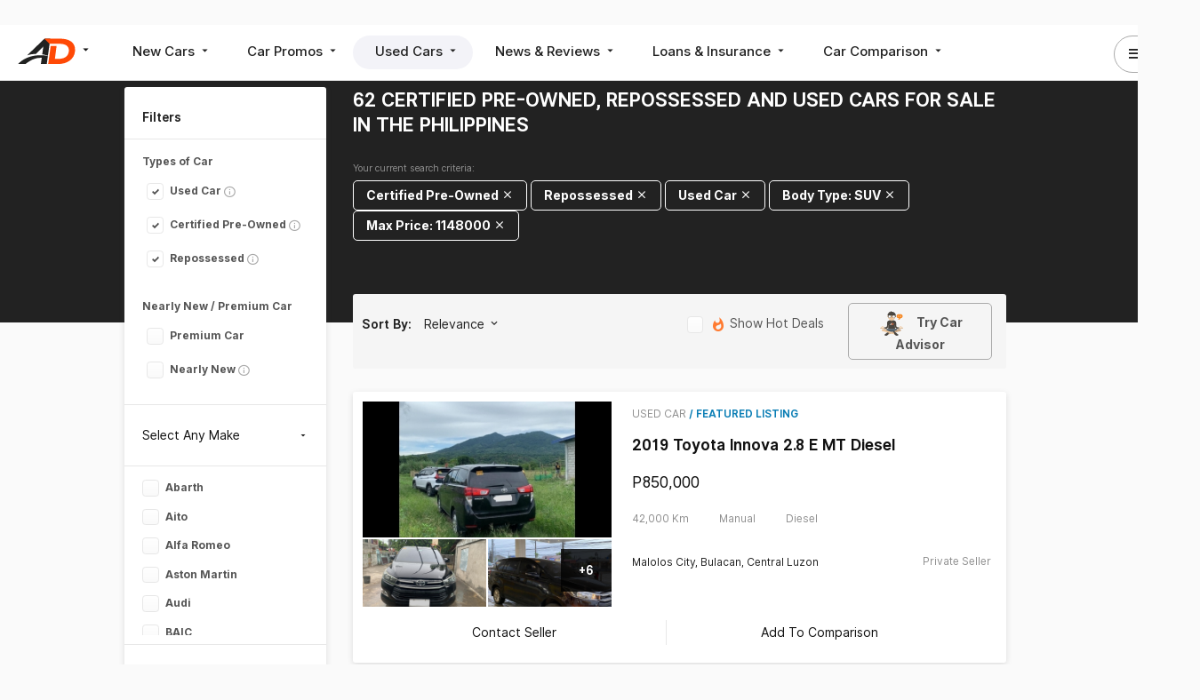

--- FILE ---
content_type: text/html; charset=UTF-8
request_url: https://www.autodeal.com.ph/used-cars/search/certified-pre-owned+repossessed+used-car-status/suv-body-type/1148000-max-price/page-1?sort-by=relevance
body_size: 62817
content:
<!DOCTYPE html>
<html lang="en">
            <head prefix="og: http://ogp.me/ns# fb: http://ogp.me/ns/fb# website: http://ogp.me/ns/website#">
            <meta charset="UTF-8">
        <!-- <meta name="viewport" content="width=device-width, initial-scale=1, user-scalable=yes"> -->
        <meta name="msvalidate.01" content="6B978B5EC858FE77E6421ECCC0326086" />
        <meta name="p:domain_verify" content="7cb274e417d61f83ce024d41bf2ff600"/>
                    <title>Used Cars For Sale in the Philippines | AutoDeal</title>

            <meta name="twitter:card" content="summary_large_image" />
                <meta name="twitter:site" content="@AutoDealPH" />
                <meta name="description" content="Used Cars - Find Certified Pre-Owned, Repossessed and Used cars for sale in the Philippines. Making Buying cars easy by viewing specs and comparing car models with AutoDeal.com.ph" />
                <meta name="robots" content="noindex" />
    
    <meta property="og:site_name" content="AutoDeal" />
    <meta property="og:url" content="/used-cars/search/certified-pre-owned+repossessed+used-car-status/suv-body-type/1148000-max-price/page-1?sort-by=relevance" />
    <meta property="og:image" content="https://www.autodeal.com.ph/images/design/og/used-cars-og.jpg" />
    <meta property="og:title" content="Used Cars For Sale in the Philippines | AutoDeal" />
    <meta property="og:description" content="Used Cars - Find Certified Pre-Owned, Repossessed and Used cars for sale in the Philippines. Making Buying cars easy by viewing specs and comparing car models with AutoDeal.com.ph" />

    


                
                    <link rel="stylesheet" href="/stylesheets/desktop.css?20251202-1">
                    
                    <!-- Apple Touch Icon @ 512x512-->
            <link rel="apple-touch-icon" href="/images/essentials/apple-touch-icon.png">
            <link rel="icon" href="/images/essentials/favicon.png?20251202-1" >
        
                    <meta name="robots" content="noindex" />
    
                    <link rel="alternate" type="application/rss+xml" title="AutoDeal Articles Feed" href="https://www.autodeal.com.ph/rss/articles.xml" />
            <link rel="alternate" type="application/rss+xml" title="AutoDeal Promos Feed" href="https://www.autodeal.com.ph/rss/promos.xml" />
            <link rel="alternate" type="application/rss+xml" title="AutoDeal Used Cars Feed" href="https://www.autodeal.com.ph/rss/used-cars.xml" />
                <script async src="https://securepubads.g.doubleclick.net/tag/js/gpt.js"></script>
<script>
            window.googletag = window.googletag || {cmd: []};
            googletag.cmd.push(function() {
         
                googletag
                  .defineSlot("/340581190/ad:usedcar-search-result-page:side:medrec", [[250, 250]], "div-gpt-ad-1600931384524-0")
                  .addService(googletag.pubads())
            .setTargeting("delivery-code", ["Production"]);
                // googletag.pubads().enableSingleRequest();
                googletag.enableServices();
                googletag.pubads().enableLazyLoad({
                    fetchMarginPercent: 50,
                    renderMarginPercent: 25,
                    mobileScaling: 1.0
                });
            });

        </script>

        <script>
              (function(i,s,o,g,r,a,m){i['GoogleAnalyticsObject']=r;i[r]=i[r]||function(){
              (i[r].q=i[r].q||[]).push(arguments)},i[r].l=1*new Date();a=s.createElement(o),
              m=s.getElementsByTagName(o)[0];a.async=1;a.src=g;m.parentNode.insertBefore(a,m)
              })(window,document,'script','//www.google-analytics.com/analytics.js','ga');

              ga('create', 'UA-49338783-1', 'autodeal.com.ph');
              ga('require', 'linkid', 'linkid.js');
              ga('require', 'displayfeatures');
              ga('send', 'pageview');
        </script>

                <script async src="https://www.googletagmanager.com/gtag/js?id=G-3LZNYZ3V0M"></script>
        <script>
          window.dataLayer = window.dataLayer || [];
          function gtag(){dataLayer.push(arguments);}
          gtag('js', new Date());

          gtag('config', 'G-3LZNYZ3V0M');
        </script>

        <!-- Facebook Pixel Code -->
        <script>
            setTimeout(function(){
                !function(f,b,e,v,n,t,s)
                {if(f.fbq)return;n=f.fbq=function(){n.callMethod?
                n.callMethod.apply(n,arguments):n.queue.push(arguments)};
                if(!f._fbq)f._fbq=n;n.push=n;n.loaded=!0;n.version='2.0';
                n.queue=[];t=b.createElement(e);t.async=!0;
                t.src=v;s=b.getElementsByTagName(e)[0];
                s.parentNode.insertBefore(t,s)}(window, document,'script',
                'https://connect.facebook.net/en_US/fbevents.js');
                fbq('init', '139104946264652');
                // fbq('track', 'PageView');
                window.fbConvUrl = '/fb-conversion/139104946264652';
            }, 1000);
        </script>
        <noscript><img height="1" width="1" style="display:none"
        src="https://www.facebook.com/tr?id=139104946264652&ev=PageView&noscript=1"
        /></noscript>
        <!-- End Facebook Pixel Code -->
                <script>
            setTimeout(function(){
                adroll_adv_id = "RWKT7VMIPBCQ5A2RAY3BJK";
                adroll_pix_id = "KAIWKXPVKBFQFIXOZQHTYQ";
                adroll_version = "2.0";

                (function(w, d, e, o, a) {
                    w.__adroll_loaded = true;
                    w.adroll = w.adroll || [];
                    w.adroll.f = [ 'setProperties', 'identify', 'track' ];
                    var roundtripUrl = "https://s.adroll.com/j/" + adroll_adv_id
                            + "/roundtrip.js";
                    for (a = 0; a < w.adroll.f.length; a++) {
                        w.adroll[w.adroll.f[a]] = w.adroll[w.adroll.f[a]] || (function(n) {
                            return function() {
                                w.adroll.push([ n, arguments ])
                            }
                        })(w.adroll.f[a])
                    }
                    e = d.createElement('script');
                    o = d.getElementsByTagName('script')[0];
                    e.async = 1;
                    e.src = roundtripUrl;
                    o.parentNode.insertBefore(e, o);
                })(window, document);
                adroll.track("pageView");
            }, 3000);
        </script>
                    </head>

    <body>

        
        <div class="autodeal maincontainer" data-login-popup-url="/login-popup/login-via-modal"  data-popup-login-url="/popup-login" data-verify-email-url="/login-popup/verify-email" data-confirmation-url="/send-confirmation-email" data-pagename="results">
            <div id="results" class="usedcars search">
                                    <!-- Site Head -->
                                        

    <div id="site-head" class="desktop frontend display-flex justify-space-between padleft20 padright20 padtop padbottom borderbottom">
        <div id="primary-nav" class="display-flex align-items-center marginright30">

            <!-- Brand Wrapper -->
            
<div id="brand-wrapper" class="hoverdropdown marginright30">
            <a href="/" id="brand" class="ga_web_main_nav_click blocklink" data-galabel="AutoDeal Click">
            <img src="https://www.autodeal.com.ph/images/essentials/logo_black.svg" alt=""
                class="full-logo shown-on-large-desktop hidden-on-desktop hidden-on-tablet hidden-on-mobile">
            <img src="https://www.autodeal.com.ph/images/essentials/logo_icon_black.svg" alt=""
                class="icon-logo hidden-on-large-desktop shown-on-desktop shown-on-tablet shown-on-mobile" height="47" width="100" style="max-width:100%; height:auto">
                <span class="icon-mat-arrow_drop_down"></span>
        </a>
    
    <nav id="switcher" class="hovercontent pad20">
        <a 
            href="/" 
            class="ga_web_main_nav_click darklink marginbottom"
        ><span>AutoDeal</span> <img src="https://www.autodeal.com.ph/images/essentials/logo_icon_black.svg" alt="AutoDeal" class="deals-logos"></a>
        
        <a 
            href="https://www.motodeal.com.ph" 
            class="ga_web_main_nav_click darklink marginbottom"
        ><span>MotoDeal</span> <img src="https://www.autodeal.com.ph/images/motodeal/essentials/motodeal-icon-logo-black.svg" alt="MotoDeal" class="deals-logos"></a>
        
        <a 
            href="https://www.truckdeal.com.ph" 
            class="ga_web_main_nav_click darklink marginbottom"
        ><span>TruckDeal</span> <img src="https://www.autodeal.com.ph/images/truckdeal/essentials/truckdeal-icon-logo-black.svg" alt="TruckDeal" class="deals-logos"></a>
    </nav>
</div>

            <!-- Primary Nav -->
            <div class="positionrelative">
                <nav class="horizontal display-flex pill gray rounded">
                    <!-- New Cars -->
                    <div id="new-car" class="hoverdropdown pill-item  ">
                        <a href="/cars" class="darklink pad ga_web_main_nav_click">New Cars <span class="icon-mat-arrow_drop_down"></span></a>
                        <div class="hovercontent pad padtop20 padbottom20">
                            <div class="display-flex">
                                <nav class="vertical padright">
                                    <a href="/cars" class="ga_web_main_nav_click darklink pad padleft20 borderbottom margintop5 marginbottom5">
                                        New Car Guide
                                    </a>
                                    <a href="/fleet" class="ga_web_main_nav_click darklink pad padleft20 borderbottom margintop5 marginbottom5">Fleet <span class="notification new">NEW</span></a>
                                    <a href="/electric-cars" class="ga_web_main_nav_click darklink pad padleft20 borderbottom margintop5 marginbottom5">
                                        Electric Cars <img src="/images/autodeal/icons/ev/ev-hero-icon.png" class="" style="max-width: 1.25em;">
                                    </a>
                                    <a href="/brands" class="ga_web_main_nav_click darklink pad padleft20 borderbottom margintop5 marginbottom5">
                                        Car Brands
                                    </a>
                                    <a href="/sell-your-car/trade-in" class="ga_web_main_nav_click darklink pad padleft20 borderbottom">
                                        Trade In
                                    </a>
                                    
                                    <a href="/dealerships/search/new-car" class="ga_web_main_nav_click darklink pad padleft20 borderbottom margintop5 marginbottom5">
                                        Find a Dealer
                                    </a>

                                    <a href="/sales-agents" class="ga_web_main_nav_click darklink pad padleft20 borderbottom margintop5 marginbottom5">
                                        Find an Agent
                                    </a>

                                    <a href="/premium-cars" class="ga_web_main_nav_click darklink pad padleft20 margintop5 marginbottom5">
                                        Premium New Cars
                                    </a>

                                                                                                                <a href="/pages/mg-hs-hybrid" class="ga_web_main_nav_click darklink pad padleft20">
                                            <span>
                                                MG HS Hybrid+
                                                
                                                                                                    
<picture>
                    <source data-srcset="https://d1hv7ee95zft1i.cloudfront.net/custom/client/original/688c4777f34b1.webp" type="image/webp">
        <img
            src="[data-uri]"
            data-src="https://d1hv7ee95zft1i.cloudfront.net/custom/client/original/688c4777f34b1.png"
            alt="MG HS Hybrid+"
            class="lazyload avatar small no-shadow marginleft5"
                    >
    </picture>

                                                                                            </span>
                                        </a>
                                                                            <a href="/pages/mg-trq-l-2026-launch" class="ga_web_main_nav_click darklink pad padleft20">
                                            <span>
                                                MG TRQ L
                                                
                                                                                                    
<picture>
                    <source data-srcset="https://d1hv7ee95zft1i.cloudfront.net/custom/client/original/688c4777f34b1.webp" type="image/webp">
        <img
            src="[data-uri]"
            data-src="https://d1hv7ee95zft1i.cloudfront.net/custom/client/original/688c4777f34b1.png"
            alt="MG TRQ L"
            class="lazyload avatar small no-shadow marginleft5"
                    >
    </picture>

                                                                                            </span>
                                        </a>
                                                                            <a href="/pages/ford-everest" class="ga_web_main_nav_click darklink pad padleft20">
                                            <span>
                                                Ford Everest
                                                
                                                                                                    
<picture>
                    <source data-srcset="https://d1hv7ee95zft1i.cloudfront.net/custom/client/original/64c879d9e6d3d.webp" type="image/webp">
        <img
            src="[data-uri]"
            data-src="https://d1hv7ee95zft1i.cloudfront.net/custom/client/original/64c879d9e6d3d.png"
            alt="Ford Everest"
            class="lazyload avatar small no-shadow marginleft5"
                    >
    </picture>

                                                                                            </span>
                                        </a>
                                                                    </nav>

                                <section id="body-types" class="padleft20 padright20 borderleft padtop5">
                                    <header class="display-flex justify-space-between padleft padright">
                                        <strong>Search By Body Type</strong>
                                        <a href="/cars#tab-name=body-type" class="ga_web_main_nav_click button tertiary gray">
                                            <small>
                                                View All <span class="icon-mat-keyboard_arrow_right"></span>
                                            </small>
                                        </a>
                                    </header>
                                    <div class="card-grid padright">
                                                                                
                                                                                                                                
                                                                                            <div class="pad textcenter">
                                                    <a
                                                        href="/cars/sedan"
                                                        class="darklink ga-tracker"
                                                        title="Sedan"
                                                        data-gacategory="Main Navigation" data-gaevent="Body Type Link Click" data-galabel="body_type_id=5&body_type_name=Sedan"
                                                    >
                                                        
<picture>
                    <source data-srcset="/images/design/carguide/body-types/sedan-transparent.webp" type="image/webp">
        <img
            src="[data-uri]"
            data-src="/images/design/carguide/body-types/sedan-transparent.png?20251202-1"
            alt="Sedan"
            class="lazyload "
                    >
    </picture>

                                                        <small>Sedan</small>
                                                    </a>
                                                </div>
                                                                                                                                                                            
                                                                                            <div class="pad textcenter">
                                                    <a
                                                        href="/cars/hatchback"
                                                        class="darklink ga-tracker"
                                                        title="Hatchback"
                                                        data-gacategory="Main Navigation" data-gaevent="Body Type Link Click" data-galabel="body_type_id=4&body_type_name=Hatchback"
                                                    >
                                                        
<picture>
                    <source data-srcset="/images/design/carguide/body-types/hatchback-transparent.webp" type="image/webp">
        <img
            src="[data-uri]"
            data-src="/images/design/carguide/body-types/hatchback-transparent.png?20251202-1"
            alt="Hatchback"
            class="lazyload "
                    >
    </picture>

                                                        <small>Hatchback</small>
                                                    </a>
                                                </div>
                                                                                                                                                                            
                                                                                                                                            
                                                <div class="featured-body-type pad textcenter positionrelative">
                                                    <div class="positionabsolute">
                                                        <small class="bold uppercase">Featured</small>
                                                    </div>

                                                    <div class="positionabsolute featured-badge">
                                                        <span class="icon-mat-new_releases highlight green"></span>
                                                    </div>

                                                    <a
                                                        href="/cars/pickup-truck"
                                                        class="darklink ga-tracker"
                                                        title="Pickup Truck"
                                                        data-gacategory="Main Navigation" data-gaevent="Body Type Link Click" data-galabel="body_type_id=9&body_type_name=Pickup Truck"
                                                    >
                                                        
<picture>
            <source srcset="https://d1hv7ee95zft1i.cloudfront.net/custom/featured-body-type-car-model/standard/695b7a48090c1.webp" type="image/webp">
        <img
            src="https://d1hv7ee95zft1i.cloudfront.net/custom/featured-body-type-car-model/standard/695b7a48090c1.png"
            alt="MG TRQ L"
            class=""
                    >
    </picture>


                                                        <small>Pickup Truck</small>
                                                    </a>

                                                    <div class="positionabsolute padleft padright">
                                                                                                                <a
                                                            href="/cars/mg/trq-l"
                                                            class="nomargin bold uppercase ga-tracker margintop"
                                                            data-gacategory="Main Navigation" data-gaevent="Sponsored Body Type Link Click" data-galabel="body_type_id=9&body_type_name=Pickup Truck&car_model_name=MG TRQ L&car_model_id=2668"
                                                            title="MG TRQ L"
                                                        ><small>MG TRQ L</small></a>
                                                    </div>
                                                </div>
                                                                                                                                                                            
                                                                                                                                            
                                                <div class="featured-body-type pad textcenter positionrelative">
                                                    <div class="positionabsolute">
                                                        <small class="bold uppercase">Featured</small>
                                                    </div>

                                                    <div class="positionabsolute featured-badge">
                                                        <span class="icon-mat-new_releases highlight green"></span>
                                                    </div>

                                                    <a
                                                        href="/cars/suv"
                                                        class="darklink ga-tracker"
                                                        title="SUV"
                                                        data-gacategory="Main Navigation" data-gaevent="Body Type Link Click" data-galabel="body_type_id=1&body_type_name=SUV"
                                                    >
                                                        
<picture>
            <source srcset="https://d1hv7ee95zft1i.cloudfront.net/custom/featured-body-type-car-model/standard/695b54d3aeb9a.webp" type="image/webp">
        <img
            src="https://d1hv7ee95zft1i.cloudfront.net/custom/featured-body-type-car-model/standard/695b54d3aeb9a.png"
            alt="Ford Everest"
            class=""
                    >
    </picture>


                                                        <small>SUV</small>
                                                    </a>

                                                    <div class="positionabsolute padleft padright">
                                                                                                                <a
                                                            href="/cars/ford/everest"
                                                            class="nomargin bold uppercase ga-tracker margintop"
                                                            data-gacategory="Main Navigation" data-gaevent="Sponsored Body Type Link Click" data-galabel="body_type_id=1&body_type_name=SUV&car_model_name=Ford Everest&car_model_id=213"
                                                            title="Ford Everest"
                                                        ><small>Ford Everest</small></a>
                                                    </div>
                                                </div>
                                                                                                                                                                            
                                                                                            <div class="pad textcenter">
                                                    <a
                                                        href="/cars/crossover"
                                                        class="darklink ga-tracker"
                                                        title="Crossover"
                                                        data-gacategory="Main Navigation" data-gaevent="Body Type Link Click" data-galabel="body_type_id=2&body_type_name=Crossover"
                                                    >
                                                        
<picture>
                    <source data-srcset="/images/design/carguide/body-types/crossover-transparent.webp" type="image/webp">
        <img
            src="[data-uri]"
            data-src="/images/design/carguide/body-types/crossover-transparent.png?20251202-1"
            alt="Crossover"
            class="lazyload "
                    >
    </picture>

                                                        <small>Crossover</small>
                                                    </a>
                                                </div>
                                                                                                                                                                            
                                                                                            <div class="pad textcenter">
                                                    <a
                                                        href="/cars/mpv"
                                                        class="darklink ga-tracker"
                                                        title="MPV"
                                                        data-gacategory="Main Navigation" data-gaevent="Body Type Link Click" data-galabel="body_type_id=6&body_type_name=MPV"
                                                    >
                                                        
<picture>
                    <source data-srcset="/images/design/carguide/body-types/mpv-transparent.webp" type="image/webp">
        <img
            src="[data-uri]"
            data-src="/images/design/carguide/body-types/mpv-transparent.png?20251202-1"
            alt="MPV"
            class="lazyload "
                    >
    </picture>

                                                        <small>MPV</small>
                                                    </a>
                                                </div>
                                                                                                                                                                            
                                                                                            <div class="pad textcenter">
                                                    <a
                                                        href="/cars/minivan"
                                                        class="darklink ga-tracker"
                                                        title="Minivan"
                                                        data-gacategory="Main Navigation" data-gaevent="Body Type Link Click" data-galabel="body_type_id=7&body_type_name=Minivan"
                                                    >
                                                        
<picture>
                    <source data-srcset="/images/design/carguide/body-types/minivan-transparent.webp" type="image/webp">
        <img
            src="[data-uri]"
            data-src="/images/design/carguide/body-types/minivan-transparent.png?20251202-1"
            alt="Minivan"
            class="lazyload "
                    >
    </picture>

                                                        <small>Minivan</small>
                                                    </a>
                                                </div>
                                                                                                                                                                            
                                                                                            <div class="pad textcenter">
                                                    <a
                                                        href="/cars/station-wagon"
                                                        class="darklink ga-tracker"
                                                        title="Station Wagon"
                                                        data-gacategory="Main Navigation" data-gaevent="Body Type Link Click" data-galabel="body_type_id=3&body_type_name=Station Wagon"
                                                    >
                                                        
<picture>
                    <source data-srcset="/images/design/carguide/body-types/station-wagon-transparent.webp" type="image/webp">
        <img
            src="[data-uri]"
            data-src="/images/design/carguide/body-types/station-wagon-transparent.png?20251202-1"
            alt="Station Wagon"
            class="lazyload "
                    >
    </picture>

                                                        <small>Station Wagon</small>
                                                    </a>
                                                </div>
                                                                                                                                                                            
                                                                                            <div class="pad textcenter">
                                                    <a
                                                        href="/cars/van"
                                                        class="darklink ga-tracker"
                                                        title="Van"
                                                        data-gacategory="Main Navigation" data-gaevent="Body Type Link Click" data-galabel="body_type_id=8&body_type_name=Van"
                                                    >
                                                        
<picture>
                    <source data-srcset="/images/design/carguide/body-types/van-transparent.webp" type="image/webp">
        <img
            src="[data-uri]"
            data-src="/images/design/carguide/body-types/van-transparent.png?20251202-1"
            alt="Van"
            class="lazyload "
                    >
    </picture>

                                                        <small>Van</small>
                                                    </a>
                                                </div>
                                                                                                                        </div>
                                </section>

                                <section id="car-makes" class="padleft20 padright20 borderleft padtop5">
                                    <header class="display-flex justify-space-between padleft padright">
                                        <strong>Search By Car Make</strong>
                                        <a href="/cars#tab-name=car-make-list" class="ga_web_main_nav_click button tertiary gray">
                                            <small>
                                                View All <span class="icon-mat-keyboard_arrow_right"></span>
                                            </small>
                                        </a>
                                    </header>

                                    <div class="card-grid padright">
                                                                                    <div class="pad textcenter">
                                                <a href="/cars/ford"
                                                    class="ga_web_main_nav_click darklink"
                                                    title="Ford"
                                                    data-galabel="name=Ford&amp;id=30"
                                                >
                                                    
<picture>
                    <source data-srcset="https://d1hv7ee95zft1i.cloudfront.net/custom/car-make/standard/ford-64f1953507e77.webp" type="image/webp">
        <img
            src="[data-uri]"
            data-src="https://d1hv7ee95zft1i.cloudfront.net/custom/car-make/standard/ford-64f1953507e77.png"
            alt="Ford"
            class="lazyload "
                    >
    </picture>

                                                    <small>Ford</small>
                                                </a>
                                            </div>
                                                                                    <div class="pad textcenter">
                                                <a href="/cars/nissan"
                                                    class="ga_web_main_nav_click darklink"
                                                    title="Nissan"
                                                    data-galabel="name=Nissan&amp;id=9"
                                                >
                                                    
<picture>
                    <source data-srcset="https://d1hv7ee95zft1i.cloudfront.net/custom/car-make/standard/nissan-61b2c15b26163.webp" type="image/webp">
        <img
            src="[data-uri]"
            data-src="https://d1hv7ee95zft1i.cloudfront.net/custom/car-make/standard/nissan-61b2c15b26163.png"
            alt="Nissan"
            class="lazyload "
                    >
    </picture>

                                                    <small>Nissan</small>
                                                </a>
                                            </div>
                                                                                    <div class="pad textcenter">
                                                <a href="/cars/mitsubishi"
                                                    class="ga_web_main_nav_click darklink"
                                                    title="Mitsubishi"
                                                    data-galabel="name=Mitsubishi&amp;id=10"
                                                >
                                                    
<picture>
                    <source data-srcset="https://d1hv7ee95zft1i.cloudfront.net/custom/car-make/standard/mitsubishi-5f4da9847ea60.webp" type="image/webp">
        <img
            src="[data-uri]"
            data-src="https://d1hv7ee95zft1i.cloudfront.net/custom/car-make/standard/mitsubishi-5f4da9847ea60.jpg"
            alt="Mitsubishi"
            class="lazyload "
                    >
    </picture>

                                                    <small>Mitsubishi</small>
                                                </a>
                                            </div>
                                                                                    <div class="pad textcenter">
                                                <a href="/cars/mg"
                                                    class="ga_web_main_nav_click darklink"
                                                    title="MG"
                                                    data-galabel="name=MG&amp;id=46"
                                                >
                                                    
<picture>
                    <source data-srcset="https://d1hv7ee95zft1i.cloudfront.net/custom/car-make/standard/mg-667129526125c.webp" type="image/webp">
        <img
            src="[data-uri]"
            data-src="https://d1hv7ee95zft1i.cloudfront.net/custom/car-make/standard/mg-667129526125c.png"
            alt="MG"
            class="lazyload "
                    >
    </picture>

                                                    <small>MG</small>
                                                </a>
                                            </div>
                                                                                    <div class="pad textcenter">
                                                <a href="/cars/hyundai"
                                                    class="ga_web_main_nav_click darklink"
                                                    title="Hyundai"
                                                    data-galabel="name=Hyundai&amp;id=24"
                                                >
                                                    
<picture>
                    <source data-srcset="https://d1hv7ee95zft1i.cloudfront.net/custom/car-make/standard/hyundai-6380612130230.webp" type="image/webp">
        <img
            src="[data-uri]"
            data-src="https://d1hv7ee95zft1i.cloudfront.net/custom/car-make/standard/hyundai-6380612130230.png"
            alt="Hyundai"
            class="lazyload "
                    >
    </picture>

                                                    <small>Hyundai</small>
                                                </a>
                                            </div>
                                                                                    <div class="pad textcenter">
                                                <a href="/cars/mazda"
                                                    class="ga_web_main_nav_click darklink"
                                                    title="Mazda"
                                                    data-galabel="name=Mazda&amp;id=13"
                                                >
                                                    
<picture>
                    <source data-srcset="https://d1hv7ee95zft1i.cloudfront.net/custom/car-make/standard/mazda-5c8b19bcc76ed.webp" type="image/webp">
        <img
            src="[data-uri]"
            data-src="https://d1hv7ee95zft1i.cloudfront.net/custom/car-make/standard/mazda-5c8b19bcc76ed.jpg"
            alt="Mazda"
            class="lazyload "
                    >
    </picture>

                                                    <small>Mazda</small>
                                                </a>
                                            </div>
                                                                                    <div class="pad textcenter">
                                                <a href="/cars/isuzu"
                                                    class="ga_web_main_nav_click darklink"
                                                    title="Isuzu"
                                                    data-galabel="name=Isuzu&amp;id=23"
                                                >
                                                    
<picture>
                    <source data-srcset="https://d1hv7ee95zft1i.cloudfront.net/custom/car-make/standard/54617d00e8edc.webp" type="image/webp">
        <img
            src="[data-uri]"
            data-src="https://d1hv7ee95zft1i.cloudfront.net/custom/car-make/standard/54617d00e8edc.png"
            alt="Isuzu"
            class="lazyload "
                    >
    </picture>

                                                    <small>Isuzu</small>
                                                </a>
                                            </div>
                                                                                    <div class="pad textcenter">
                                                <a href="/cars/gac"
                                                    class="ga_web_main_nav_click darklink"
                                                    title="GAC"
                                                    data-galabel="name=GAC&amp;id=88"
                                                >
                                                    
<picture>
                    <source data-srcset="https://d1hv7ee95zft1i.cloudfront.net/custom/car-make/standard/gac-65e021fc48ad5.webp" type="image/webp">
        <img
            src="[data-uri]"
            data-src="https://d1hv7ee95zft1i.cloudfront.net/custom/car-make/standard/gac-65e021fc48ad5.png"
            alt="GAC"
            class="lazyload "
                    >
    </picture>

                                                    <small>GAC</small>
                                                </a>
                                            </div>
                                                                                    <div class="pad textcenter">
                                                <a href="/cars/toyota"
                                                    class="ga_web_main_nav_click darklink"
                                                    title="Toyota"
                                                    data-galabel="name=Toyota&amp;id=3"
                                                >
                                                    
<picture>
                    <source data-srcset="https://d1hv7ee95zft1i.cloudfront.net/custom/car-make/standard/54617cfcc4917.webp" type="image/webp">
        <img
            src="[data-uri]"
            data-src="https://d1hv7ee95zft1i.cloudfront.net/custom/car-make/standard/54617cfcc4917.png"
            alt="Toyota"
            class="lazyload "
                    >
    </picture>

                                                    <small>Toyota</small>
                                                </a>
                                            </div>
                                                                            </div>
                                </section>
                            </div>

                            
        	
		
	
	
        
    
    
        
    <section id="car-of-the-week" class="display-grid nomargin card bordered rounded pad20 horizontal margintop40 horizontal">
        <div class="section-logo right">
            
<picture>
            <source srcset="https://d1hv7ee95zft1i.cloudfront.net/custom/car-make/standard/jaecoo-67ff589f8c4f0.webp" type="image/webp">
        <img
            src="https://d1hv7ee95zft1i.cloudfront.net/custom/car-make/standard/jaecoo-67ff589f8c4f0.png"
            alt="Jaecoo"
            class="avatar medium no-shadow"
                            height="100"
                            width="100"
                            style="height:auto; max-width:100%"
                    >
    </picture>

        </div>
        <div class="section-image">
                        <a
                href="/cars/jaecoo/j7-shs"
                class="ga-tracker positionrelative"
                data-gacategory="Car Of The Week" data-gaevent="Photo Click" data-galabel="name=Jaecoo J7 SHS&id=2351&photo_id=17012"
                title="Jaecoo J7 SHS"
            >
                
<picture>
            <source srcset="https://d1hv7ee95zft1i.cloudfront.net/custom/car-model-photo/standard/jaecoo-j7-shs-67ff78188898d.webp" type="image/webp">
        <img
            src="https://d1hv7ee95zft1i.cloudfront.net/custom/car-model-photo/standard/jaecoo-j7-shs-67ff78188898d.jpg"
            alt="Jaecoo J7 SHS"
            class=""
                            height="180"
                            width="320"
                            style="height:auto; max-width:100%"
                    >
    </picture>

            </a>
        </div>
        <div class="section-car-name">
                        <span class="label car-of-the-week">Car Of The Week</span>
            <h4 class="bold nomargin padtop5 padbottom5">
                <a href="/cars/jaecoo/j7-shs" class="darklink ga-tracker" data-gacategory="Car Of The Week" data-gaevent="Title Click" data-galabel="name=Jaecoo J7 SHS&id=2351">Jaecoo J7 SHS </a>
            </h4>

            <div class="display-flex align-items-center">
                <small class="">
                        

                		P1,449,000
                        &ndash;
        		P1,549,000
                    </small>

                                                    <a
                        href="/cars/jaecoo/j7-shs/promos"
                        class="graylink marginleft20 highlight green ga-tracker"
                        data-gacategory="Car Of The Week" data-gaevent="Deal Label Click" data-galabel="name=Jaecoo J7 SHS&id=2351"
                        >
                        <small>Promo (2)</small>
                    </a>
                            </div>
        </div>
        <div class="section-cta bordertop padtop display-flex align-items-end">
            <a href="/cars/jaecoo/j7-shs" class="button secondary ga-tracker" data-gacategory="Car Of The Week" data-gaevent="View Prices & Specs Button Click" data-galabel="name=Jaecoo J7 SHS&id=2351">View Prices & Specs</a>
        </div>
    </section>

                        </div>
                    </div>

                    <!-- Car Promos -->
                    <div id="car-promo" class="hoverdropdown pill-item  ">
                        <a href="/car-promos" class="ga_web_main_nav_click darklink pad marginleft">
                            Car Promos
                            <span class="icon-mat-arrow_drop_down"></span>
                        </a>
                        <nav class="hovercontent vertical hidden pad">
                            <a href="/car-promos" class="ga_web_main_nav_click darklink pad padleft20 borderbottom">
                                New Car Promos
                            </a>
                                                            <a href="/clearance-sale" class="ga_web_main_nav_click darklink pad padleft20 borderbottom">
                                    Clearance Sale<span class="icon-mat-local_offer marginleft5 highlight"></span>
                                </a>
                                                    </nav>
                    </div>

                    <!-- Used Cars -->
                    <div id="used-car" class="hoverdropdown pill-item  active">
                        <a href="/used-cars" class="ga_web_main_nav_click darklink pad marginleft">
                            Used Cars
                            <span class="icon-mat-arrow_drop_down"></span>
                        </a>
                        <nav class="hovercontent vertical hidden pad">
                            <a href="/used-cars" class="ga_web_main_nav_click darklink pad padleft20 borderbottom">
                                Used Cars for Sale
                            </a>

                            <a href="/sell-your-car/quick-sell" class="ga_web_main_nav_click darklink pad padleft20 borderbottom">
                                Quick Sell
                                <span class="notification new">NEW</span>
                            </a>

                            <a href="/sell-your-car" class="ga_web_main_nav_click darklink pad padleft20 borderbottom">Sell Your Car</a>

                            <a href="/used-cars/car-advisor" class="ga_web_main_nav_click darklink pad padleft20 borderbottom">
                                Car Advisor
                            </a>

                            
                            
                            <a href="/dealerships/search/used-car" class="ga_web_main_nav_click darklink pad padleft20 borderbottom">
                                Used Car Partner Dealers
                            </a>

                            <a href="/used-cars/search/premium?sort-by=relevance" class="ga_web_main_nav_click darklink pad padleft20 borderbottom">
                                Premium Used Cars
                            </a>
                        </nav>
                    </div>

                    <!-- News -->
                    <div id="news" class="hoverdropdown pill-item  ">
                        <a href="/articles/latest-stories" class="ga_web_main_nav_click darklink pad marginleft">
                            News &amp; Reviews <span class="icon-mat-arrow_drop_down"></span>
                        </a>
                        <nav class="hovercontent vertical hidden pad">
                            <a href="/articles/latest-stories" class="ga_web_main_nav_click darklink pad padleft20 borderbottom">
                                Latest News
                            </a>

                            <a href="/articles/car-news-philippines" class="ga_web_main_nav_click darklink pad padleft20 borderbottom">
                                News
                            </a>

                            <a href="/articles/car-reviews" class="ga_web_main_nav_click darklink pad padleft20 borderbottom">
                                Reviews
                            </a>

                            <a href="/articles/search?q=tips+%26+advice" class="ga_web_main_nav_click darklink pad padleft20 borderbottom">
                                Tips &amp; Advice
                            </a>

                            <a href="/articles/search?q=lifestyle" class="ga_web_main_nav_click darklink pad padleft20">
                                Lifestyle
                            </a>
                            
                            <a href="/articles/car-videos" class="ga_web_main_nav_click darklink pad padleft20 borderbottom">
                                Videos
                            </a>
                        </nav>
                    </div>

                    <!-- Loans and Insurance -->
                    <div id="loans-insurance" class="hoverdropdown pill-item  ">
                        <a href="/car-insurance" class="ga_web_main_nav_click darklink pad marginleft">
                            Loans &amp; Insurance
                            <span class="icon-mat-arrow_drop_down"></span>
                        </a>
                        <nav class="hovercontent vertical hidden pad">
                            <a href="/car-loan" class="ga_web_main_nav_click darklink pad padleft20 borderbottom">
                                Car Loans
                            </a>

                            <a href="/car-insurance" class="ga_web_main_nav_click darklink pad padleft20 borderbottom">
                                Comprehensive Car Insurance
                            </a>
                            <a href="/ctpl-insurance" class="ga_web_main_nav_click darklink pad padleft20 borderbottom">
                                CTPL Insurance <span class="notification new">NEW</span>
                            </a>
                        </nav>
                    </div>

                    <!-- Comparo -->
                    <div id="comparison" class="hoverdropdown pill-item ">
                                               <a href="/cars/compare" class="ga_web_main_nav_click darklink pad marginleft full">Car Comparison <span class="icon-mat-arrow_drop_down"></span><span class="comparison-counter notification counter hidden"></span></a>
                        <a href="/cars/compare" class="ga_web_main_nav_click darklink pad marginleft short">Comparison <span class="icon-mat-arrow_drop_down"></span><span class="comparison-counter notification counter hidden"></span></a>
                        <div class="hovercontent pad20">
                            <h4 class="bold nomargin marginbottom5">
                                Cars in your comparison
                            </h4>
                            <nav class="segmentedbutton two">
                                <a href="javascript:void(0);" data-car-type="new" class="comparisontab darklink pad padleft20 borderbottom ga_web_main_nav_click active">New Car</a>
                                <a href="javascript:void(0);" data-car-type="used" class="comparisontab darklink pad padleft20 borderbottom ga_web_main_nav_click ">Used Car</a>
                            </nav>

                            <div id="comp-bar-area" class="content-area barcontent">
                                <div class="preloader"></div>
                            </div>
                        </div>
                    </div>
                </nav>
            </div>
        </div>

        <!-- Sell Your Car, Notif Center, and Profile Link -->
        <nav id="secondary-nav" class="display-flex align-items-center">
            
    <div id="profile-menu" class="marginleft">
        <a href="javascript:void(0);" class="darklink profile button tertiary circle full">
            <span class="icon-mat-menu" aria-hidden="true"></span>
            <img src="/images/autodeal/icons/other/default-profile-image.svg?20251202-1" alt="" class="avatar no-shadow xsmall circle noshadow" />
        </a>
        <a href="javascript:void(0);" class="darklink profile button tertiary circle short">
            <img src="/images/autodeal/icons/other/default-profile-image.svg?20251202-1" alt="" class="avatar no-shadow xsmall circle noshadow" />
        </a>
    </div>

        </nav>
    </div>

                
                <!-- Cookie Warning -->
                <div id="cookie-warning" class="bottomsheet positionfixed cookie_use_notice" data-cookie-use-url="/ajax/show-cookie-use-notice"></div>

                
                	<main role="main">
		<div id="header-background"></div>
		<div id="results-and-filters-block" class="container row gutters margintop30">

			<!-- Side Bar -->
			<aside id="main-sidebar" class="col span_3">
                <section class="card withshadow padbottom">
                    <header class="borderbottom pad padtop20 padleft20 padright20">
                        <strong>Filters</strong>
                    </header>
                    <form action="" id="type-of-listing" class="simple padtop">

                    	<!-- Types of car -->
                    	<fieldset id="carstatus" class="padleft20 padright20">
                            <label for="carstatus"><strong>Types of Car</strong></label>

                                                        
                            
                                <div class="withdropdown pad5 withTooltip">
                                    <label for="usedcar-type-filter-2">
                                        <input
                                            id="usedcar-type-filter-2"
                                            name="usedcar-type-filter-2"
                                            type="checkbox"
                                            class="usedcar-type-filter"
                                            data-id="2"
                                            data-name="Used Car"
                                            data-slug="used-car"
                                        /> Used Car <span class="icon-mat-info_outline highlight lightgray h4 help-icon positionabsolute"></span>
                                        <div class="dropdown pad20 hidden">
                                            <strong>Used Car</strong>
                                            <p class="padtop">
                                                A used car sold by a used car dealer or private seller.
                                            </p>
                                        </div>
                                    </label>
                                </div>

                            
                                <div class="withdropdown pad5 withTooltip">
                                    <label for="usedcar-type-filter-3">
                                        <input
                                            id="usedcar-type-filter-3"
                                            name="usedcar-type-filter-3"
                                            type="checkbox"
                                            class="usedcar-type-filter"
                                            data-id="3"
                                            data-name="Certified Pre-Owned"
                                            data-slug="certified-pre-owned"
                                        /> Certified Pre-Owned <span class="icon-mat-info_outline highlight lightgray h4 help-icon positionabsolute"></span>
                                        <div class="dropdown pad20 hidden">
                                            <strong>Certified Pre-Owned</strong>
                                            <p class="padtop">
                                                A Manufacturer or Dealership certified unit, usually includes inspection, warranty &amp; financing.
                                            </p>
                                        </div>
                                    </label>
                                </div>

                            
                                <div class="withdropdown pad5 withTooltip">
                                    <label for="usedcar-type-filter-1">
                                        <input
                                            id="usedcar-type-filter-1"
                                            name="usedcar-type-filter-1"
                                            type="checkbox"
                                            class="usedcar-type-filter"
                                            data-id="1"
                                            data-name="Repossessed"
                                            data-slug="repossessed"
                                        /> Repossessed <span class="icon-mat-info_outline highlight lightgray h4 help-icon positionabsolute"></span>
                                        <div class="dropdown pad20 hidden">
                                            <strong>Repossessed</strong>
                                            <p class="padtop">
                                                Used cars sold by the banks, due to non-payment of car loans.
                                            </p>
                                        </div>
                                    </label>
                                </div>

                                                    </fieldset>

                        <!-- Nearly New / Premium -->
                        <fieldset class="padleft20 padright20">
                            <label for="carstatus"><strong>Nearly New / Premium Car</strong></label>

                            <div class="pad5 positionrelative">
                                <label for="premium-filter-1">
                                    <input
                                        id="premium-filter-1"
                                        name="premium-filter-1"
                                        type="checkbox"
                                        data-id="1"
                                        data-name="Premium"
                                        data-slug="premium"
                                        class="premium-filter"
                                    /> Premium Car
                                </label>
                            </div>

                            <div class="withdropdown pad5 withTooltip">
                                <label for="nearly-new-filter-1">
                                    <input
                                        id="nearly-new-filter-1"
                                        name="nearly-new-filter-1"
                                        class="nearly-new-filter"
                                        type="checkbox"
                                        data-id="1",
                                        data-name="Nearly New",
                                        data-slug="nearly-new"
                                    /> Nearly New <span class="icon-mat-info_outline highlight lightgray h4 help-icon positionabsolute"></span>
                                    <div class="dropdown pad20 hidden">
                                        <strong>Nearly New</strong>
                                        <p class="padtop">
                                            Nearly New Up to 10,000 km or registered within the last 24 months.
                                        </p>
                                    </div>
                                </label>
                            </div>
                        </fieldset>

                        <section id="car-make" class="bordertop borderbottom padleft20 padright20 padtop20">
                            <div id="make-toggle">
                                <dt class="padbottom20"><a href="" class="darklink"><span>Select Any Make</span></a></dt>
                            </div>

                            <div id="carmake-panel" class="hidden multi-select-dropdown pad margintop">
                                <div class="list" id="car-make-filter-list">
                                                                                                                                                        <div class="padbottom5 padtop5">
                                            <label for="car-make-filter-89" class="">
                                                <input
                                                    value="89"
                                                    name="car-make-filter-89"
                                                    id="car-make-filter-89"
                                                    class="car-make-filter"
                                                    type="checkbox"
                                                    data-id="89"
                                                    data-name="Abarth"
                                                    data-slug="abarth"
                                                />
                                                Abarth
                                            </label>
                                        </div>
                                                                                                                    <div class="padbottom5 padtop5">
                                            <label for="car-make-filter-112" class="">
                                                <input
                                                    value="112"
                                                    name="car-make-filter-112"
                                                    id="car-make-filter-112"
                                                    class="car-make-filter"
                                                    type="checkbox"
                                                    data-id="112"
                                                    data-name="Aito"
                                                    data-slug="aito"
                                                />
                                                Aito
                                            </label>
                                        </div>
                                                                                                                    <div class="padbottom5 padtop5">
                                            <label for="car-make-filter-90" class="">
                                                <input
                                                    value="90"
                                                    name="car-make-filter-90"
                                                    id="car-make-filter-90"
                                                    class="car-make-filter"
                                                    type="checkbox"
                                                    data-id="90"
                                                    data-name="Alfa Romeo"
                                                    data-slug="alfa-romeo"
                                                />
                                                Alfa Romeo
                                            </label>
                                        </div>
                                                                                                                    <div class="padbottom5 padtop5">
                                            <label for="car-make-filter-50" class="">
                                                <input
                                                    value="50"
                                                    name="car-make-filter-50"
                                                    id="car-make-filter-50"
                                                    class="car-make-filter"
                                                    type="checkbox"
                                                    data-id="50"
                                                    data-name="Aston Martin"
                                                    data-slug="aston-martin"
                                                />
                                                Aston Martin
                                            </label>
                                        </div>
                                                                                                                    <div class="padbottom5 padtop5">
                                            <label for="car-make-filter-40" class="">
                                                <input
                                                    value="40"
                                                    name="car-make-filter-40"
                                                    id="car-make-filter-40"
                                                    class="car-make-filter"
                                                    type="checkbox"
                                                    data-id="40"
                                                    data-name="Audi"
                                                    data-slug="audi"
                                                />
                                                Audi
                                            </label>
                                        </div>
                                                                                                                    <div class="padbottom5 padtop5">
                                            <label for="car-make-filter-44" class="">
                                                <input
                                                    value="44"
                                                    name="car-make-filter-44"
                                                    id="car-make-filter-44"
                                                    class="car-make-filter"
                                                    type="checkbox"
                                                    data-id="44"
                                                    data-name="BAIC"
                                                    data-slug="baic"
                                                />
                                                BAIC
                                            </label>
                                        </div>
                                                                                                                    <div class="padbottom5 padtop5">
                                            <label for="car-make-filter-39" class="">
                                                <input
                                                    value="39"
                                                    name="car-make-filter-39"
                                                    id="car-make-filter-39"
                                                    class="car-make-filter"
                                                    type="checkbox"
                                                    data-id="39"
                                                    data-name="Bentley"
                                                    data-slug="bentley"
                                                />
                                                Bentley
                                            </label>
                                        </div>
                                                                                                                    <div class="padbottom5 padtop5">
                                            <label for="car-make-filter-109" class="">
                                                <input
                                                    value="109"
                                                    name="car-make-filter-109"
                                                    id="car-make-filter-109"
                                                    class="car-make-filter"
                                                    type="checkbox"
                                                    data-id="109"
                                                    data-name="Bestune"
                                                    data-slug="bestune"
                                                />
                                                Bestune
                                            </label>
                                        </div>
                                                                                                                    <div class="padbottom5 padtop5">
                                            <label for="car-make-filter-38" class="">
                                                <input
                                                    value="38"
                                                    name="car-make-filter-38"
                                                    id="car-make-filter-38"
                                                    class="car-make-filter"
                                                    type="checkbox"
                                                    data-id="38"
                                                    data-name="BMW"
                                                    data-slug="bmw"
                                                />
                                                BMW
                                            </label>
                                        </div>
                                                                                                                    <div class="padbottom5 padtop5">
                                            <label for="car-make-filter-37" class="">
                                                <input
                                                    value="37"
                                                    name="car-make-filter-37"
                                                    id="car-make-filter-37"
                                                    class="car-make-filter"
                                                    type="checkbox"
                                                    data-id="37"
                                                    data-name="BYD"
                                                    data-slug="byd"
                                                />
                                                BYD
                                            </label>
                                        </div>
                                                                                                                    <div class="padbottom5 padtop5">
                                            <label for="car-make-filter-80" class="">
                                                <input
                                                    value="80"
                                                    name="car-make-filter-80"
                                                    id="car-make-filter-80"
                                                    class="car-make-filter"
                                                    type="checkbox"
                                                    data-id="80"
                                                    data-name="Cadillac"
                                                    data-slug="cadillac"
                                                />
                                                Cadillac
                                            </label>
                                        </div>
                                                                                                                    <div class="padbottom5 padtop5">
                                            <label for="car-make-filter-53" class="">
                                                <input
                                                    value="53"
                                                    name="car-make-filter-53"
                                                    id="car-make-filter-53"
                                                    class="car-make-filter"
                                                    type="checkbox"
                                                    data-id="53"
                                                    data-name="Chana"
                                                    data-slug="chana-53"
                                                />
                                                Chana
                                            </label>
                                        </div>
                                                                                                                    <div class="padbottom5 padtop5">
                                            <label for="car-make-filter-95" class="">
                                                <input
                                                    value="95"
                                                    name="car-make-filter-95"
                                                    id="car-make-filter-95"
                                                    class="car-make-filter"
                                                    type="checkbox"
                                                    data-id="95"
                                                    data-name="Changan"
                                                    data-slug="changan"
                                                />
                                                Changan
                                            </label>
                                        </div>
                                                                                                                    <div class="padbottom5 padtop5">
                                            <label for="car-make-filter-111" class="">
                                                <input
                                                    value="111"
                                                    name="car-make-filter-111"
                                                    id="car-make-filter-111"
                                                    class="car-make-filter"
                                                    type="checkbox"
                                                    data-id="111"
                                                    data-name="Changan Nevo"
                                                    data-slug="changan-nevo"
                                                />
                                                Changan Nevo
                                            </label>
                                        </div>
                                                                                                                    <div class="padbottom5 padtop5">
                                            <label for="car-make-filter-94" class="">
                                                <input
                                                    value="94"
                                                    name="car-make-filter-94"
                                                    id="car-make-filter-94"
                                                    class="car-make-filter"
                                                    type="checkbox"
                                                    data-id="94"
                                                    data-name="Changhe"
                                                    data-slug="changhe"
                                                />
                                                Changhe
                                            </label>
                                        </div>
                                                                                                                    <div class="padbottom5 padtop5">
                                            <label for="car-make-filter-35" class="">
                                                <input
                                                    value="35"
                                                    name="car-make-filter-35"
                                                    id="car-make-filter-35"
                                                    class="car-make-filter"
                                                    type="checkbox"
                                                    data-id="35"
                                                    data-name="Chery"
                                                    data-slug="chery"
                                                />
                                                Chery
                                            </label>
                                        </div>
                                                                                                                    <div class="padbottom5 padtop5">
                                            <label for="car-make-filter-34" class="">
                                                <input
                                                    value="34"
                                                    name="car-make-filter-34"
                                                    id="car-make-filter-34"
                                                    class="car-make-filter"
                                                    type="checkbox"
                                                    data-id="34"
                                                    data-name="Chevrolet"
                                                    data-slug="chevrolet"
                                                />
                                                Chevrolet
                                            </label>
                                        </div>
                                                                                                                    <div class="padbottom5 padtop5">
                                            <label for="car-make-filter-33" class="">
                                                <input
                                                    value="33"
                                                    name="car-make-filter-33"
                                                    id="car-make-filter-33"
                                                    class="car-make-filter"
                                                    type="checkbox"
                                                    data-id="33"
                                                    data-name="Chrysler"
                                                    data-slug="chrysler"
                                                />
                                                Chrysler
                                            </label>
                                        </div>
                                                                                                                    <div class="padbottom5 padtop5">
                                            <label for="car-make-filter-97" class="">
                                                <input
                                                    value="97"
                                                    name="car-make-filter-97"
                                                    id="car-make-filter-97"
                                                    class="car-make-filter"
                                                    type="checkbox"
                                                    data-id="97"
                                                    data-name="Daihatsu"
                                                    data-slug="daihatsu"
                                                />
                                                Daihatsu
                                            </label>
                                        </div>
                                                                                                                    <div class="padbottom5 padtop5">
                                            <label for="car-make-filter-107" class="">
                                                <input
                                                    value="107"
                                                    name="car-make-filter-107"
                                                    id="car-make-filter-107"
                                                    class="car-make-filter"
                                                    type="checkbox"
                                                    data-id="107"
                                                    data-name="DFSK"
                                                    data-slug="dfsk"
                                                />
                                                DFSK
                                            </label>
                                        </div>
                                                                                                                    <div class="padbottom5 padtop5">
                                            <label for="car-make-filter-32" class="">
                                                <input
                                                    value="32"
                                                    name="car-make-filter-32"
                                                    id="car-make-filter-32"
                                                    class="car-make-filter"
                                                    type="checkbox"
                                                    data-id="32"
                                                    data-name="Dodge"
                                                    data-slug="dodge"
                                                />
                                                Dodge
                                            </label>
                                        </div>
                                                                                                                    <div class="padbottom5 padtop5">
                                            <label for="car-make-filter-55" class="">
                                                <input
                                                    value="55"
                                                    name="car-make-filter-55"
                                                    id="car-make-filter-55"
                                                    class="car-make-filter"
                                                    type="checkbox"
                                                    data-id="55"
                                                    data-name="Dong Feng"
                                                    data-slug="dong-feng"
                                                />
                                                Dong Feng
                                            </label>
                                        </div>
                                                                                                                    <div class="padbottom5 padtop5">
                                            <label for="car-make-filter-101" class="">
                                                <input
                                                    value="101"
                                                    name="car-make-filter-101"
                                                    id="car-make-filter-101"
                                                    class="car-make-filter"
                                                    type="checkbox"
                                                    data-id="101"
                                                    data-name="Dongfeng"
                                                    data-slug="dongfeng"
                                                />
                                                Dongfeng
                                            </label>
                                        </div>
                                                                                                                    <div class="padbottom5 padtop5">
                                            <label for="car-make-filter-47" class="">
                                                <input
                                                    value="47"
                                                    name="car-make-filter-47"
                                                    id="car-make-filter-47"
                                                    class="car-make-filter"
                                                    type="checkbox"
                                                    data-id="47"
                                                    data-name="FAW"
                                                    data-slug="faw"
                                                />
                                                FAW
                                            </label>
                                        </div>
                                                                                                                    <div class="padbottom5 padtop5">
                                            <label for="car-make-filter-31" class="">
                                                <input
                                                    value="31"
                                                    name="car-make-filter-31"
                                                    id="car-make-filter-31"
                                                    class="car-make-filter"
                                                    type="checkbox"
                                                    data-id="31"
                                                    data-name="Ferrari"
                                                    data-slug="ferrari"
                                                />
                                                Ferrari
                                            </label>
                                        </div>
                                                                                                                    <div class="padbottom5 padtop5">
                                            <label for="car-make-filter-93" class="">
                                                <input
                                                    value="93"
                                                    name="car-make-filter-93"
                                                    id="car-make-filter-93"
                                                    class="car-make-filter"
                                                    type="checkbox"
                                                    data-id="93"
                                                    data-name="Fiat"
                                                    data-slug="fiat"
                                                />
                                                Fiat
                                            </label>
                                        </div>
                                                                                                                    <div class="padbottom5 padtop5">
                                            <label for="car-make-filter-30" class="">
                                                <input
                                                    value="30"
                                                    name="car-make-filter-30"
                                                    id="car-make-filter-30"
                                                    class="car-make-filter"
                                                    type="checkbox"
                                                    data-id="30"
                                                    data-name="Ford"
                                                    data-slug="ford"
                                                />
                                                Ford
                                            </label>
                                        </div>
                                                                                                                    <div class="padbottom5 padtop5">
                                            <label for="car-make-filter-29" class="">
                                                <input
                                                    value="29"
                                                    name="car-make-filter-29"
                                                    id="car-make-filter-29"
                                                    class="car-make-filter"
                                                    type="checkbox"
                                                    data-id="29"
                                                    data-name="Foton"
                                                    data-slug="foton"
                                                />
                                                Foton
                                            </label>
                                        </div>
                                                                                                                    <div class="padbottom5 padtop5">
                                            <label for="car-make-filter-88" class="">
                                                <input
                                                    value="88"
                                                    name="car-make-filter-88"
                                                    id="car-make-filter-88"
                                                    class="car-make-filter"
                                                    type="checkbox"
                                                    data-id="88"
                                                    data-name="GAC"
                                                    data-slug="gac"
                                                />
                                                GAC
                                            </label>
                                        </div>
                                                                                                                    <div class="padbottom5 padtop5">
                                            <label for="car-make-filter-110" class="">
                                                <input
                                                    value="110"
                                                    name="car-make-filter-110"
                                                    id="car-make-filter-110"
                                                    class="car-make-filter"
                                                    type="checkbox"
                                                    data-id="110"
                                                    data-name="GAC AION"
                                                    data-slug="gac-aion"
                                                />
                                                GAC AION
                                            </label>
                                        </div>
                                                                                                                    <div class="padbottom5 padtop5">
                                            <label for="car-make-filter-84" class="">
                                                <input
                                                    value="84"
                                                    name="car-make-filter-84"
                                                    id="car-make-filter-84"
                                                    class="car-make-filter"
                                                    type="checkbox"
                                                    data-id="84"
                                                    data-name="GAZ"
                                                    data-slug="gaz"
                                                />
                                                GAZ
                                            </label>
                                        </div>
                                                                                                                    <div class="padbottom5 padtop5">
                                            <label for="car-make-filter-28" class="">
                                                <input
                                                    value="28"
                                                    name="car-make-filter-28"
                                                    id="car-make-filter-28"
                                                    class="car-make-filter"
                                                    type="checkbox"
                                                    data-id="28"
                                                    data-name="Geely"
                                                    data-slug="geely"
                                                />
                                                Geely
                                            </label>
                                        </div>
                                                                                                                    <div class="padbottom5 padtop5">
                                            <label for="car-make-filter-61" class="">
                                                <input
                                                    value="61"
                                                    name="car-make-filter-61"
                                                    id="car-make-filter-61"
                                                    class="car-make-filter"
                                                    type="checkbox"
                                                    data-id="61"
                                                    data-name="GMC"
                                                    data-slug="gmc"
                                                />
                                                GMC
                                            </label>
                                        </div>
                                                                                                                    <div class="padbottom5 padtop5">
                                            <label for="car-make-filter-57" class="">
                                                <input
                                                    value="57"
                                                    name="car-make-filter-57"
                                                    id="car-make-filter-57"
                                                    class="car-make-filter"
                                                    type="checkbox"
                                                    data-id="57"
                                                    data-name="Golden Dragon"
                                                    data-slug="golden-dragon"
                                                />
                                                Golden Dragon
                                            </label>
                                        </div>
                                                                                                                    <div class="padbottom5 padtop5">
                                            <label for="car-make-filter-27" class="">
                                                <input
                                                    value="27"
                                                    name="car-make-filter-27"
                                                    id="car-make-filter-27"
                                                    class="car-make-filter"
                                                    type="checkbox"
                                                    data-id="27"
                                                    data-name="GWM"
                                                    data-slug="gwm"
                                                />
                                                GWM
                                            </label>
                                        </div>
                                                                                                                    <div class="padbottom5 padtop5">
                                            <label for="car-make-filter-26" class="">
                                                <input
                                                    value="26"
                                                    name="car-make-filter-26"
                                                    id="car-make-filter-26"
                                                    class="car-make-filter"
                                                    type="checkbox"
                                                    data-id="26"
                                                    data-name="Haima"
                                                    data-slug="haima"
                                                />
                                                Haima
                                            </label>
                                        </div>
                                                                                                                    <div class="padbottom5 padtop5">
                                            <label for="car-make-filter-25" class="">
                                                <input
                                                    value="25"
                                                    name="car-make-filter-25"
                                                    id="car-make-filter-25"
                                                    class="car-make-filter"
                                                    type="checkbox"
                                                    data-id="25"
                                                    data-name="Honda"
                                                    data-slug="honda"
                                                />
                                                Honda
                                            </label>
                                        </div>
                                                                                                                    <div class="padbottom5 padtop5">
                                            <label for="car-make-filter-114" class="">
                                                <input
                                                    value="114"
                                                    name="car-make-filter-114"
                                                    id="car-make-filter-114"
                                                    class="car-make-filter"
                                                    type="checkbox"
                                                    data-id="114"
                                                    data-name="Hongqi"
                                                    data-slug="hongqi"
                                                />
                                                Hongqi
                                            </label>
                                        </div>
                                                                                                                    <div class="padbottom5 padtop5">
                                            <label for="car-make-filter-62" class="">
                                                <input
                                                    value="62"
                                                    name="car-make-filter-62"
                                                    id="car-make-filter-62"
                                                    class="car-make-filter"
                                                    type="checkbox"
                                                    data-id="62"
                                                    data-name="Hummer"
                                                    data-slug="hummer"
                                                />
                                                Hummer
                                            </label>
                                        </div>
                                                                                                                    <div class="padbottom5 padtop5">
                                            <label for="car-make-filter-24" class="">
                                                <input
                                                    value="24"
                                                    name="car-make-filter-24"
                                                    id="car-make-filter-24"
                                                    class="car-make-filter"
                                                    type="checkbox"
                                                    data-id="24"
                                                    data-name="Hyundai"
                                                    data-slug="hyundai"
                                                />
                                                Hyundai
                                            </label>
                                        </div>
                                                                                                                    <div class="padbottom5 padtop5">
                                            <label for="car-make-filter-81" class="">
                                                <input
                                                    value="81"
                                                    name="car-make-filter-81"
                                                    id="car-make-filter-81"
                                                    class="car-make-filter"
                                                    type="checkbox"
                                                    data-id="81"
                                                    data-name="Infinity"
                                                    data-slug="infinity"
                                                />
                                                Infinity
                                            </label>
                                        </div>
                                                                                                                    <div class="padbottom5 padtop5">
                                            <label for="car-make-filter-23" class="">
                                                <input
                                                    value="23"
                                                    name="car-make-filter-23"
                                                    id="car-make-filter-23"
                                                    class="car-make-filter"
                                                    type="checkbox"
                                                    data-id="23"
                                                    data-name="Isuzu"
                                                    data-slug="isuzu"
                                                />
                                                Isuzu
                                            </label>
                                        </div>
                                                                                                                    <div class="padbottom5 padtop5">
                                            <label for="car-make-filter-54" class="">
                                                <input
                                                    value="54"
                                                    name="car-make-filter-54"
                                                    id="car-make-filter-54"
                                                    class="car-make-filter"
                                                    type="checkbox"
                                                    data-id="54"
                                                    data-name="JAC"
                                                    data-slug="jac"
                                                />
                                                JAC
                                            </label>
                                        </div>
                                                                                                                    <div class="padbottom5 padtop5">
                                            <label for="car-make-filter-102" class="">
                                                <input
                                                    value="102"
                                                    name="car-make-filter-102"
                                                    id="car-make-filter-102"
                                                    class="car-make-filter"
                                                    type="checkbox"
                                                    data-id="102"
                                                    data-name="Jaecoo"
                                                    data-slug="jaecoo"
                                                />
                                                Jaecoo
                                            </label>
                                        </div>
                                                                                                                    <div class="padbottom5 padtop5">
                                            <label for="car-make-filter-22" class="">
                                                <input
                                                    value="22"
                                                    name="car-make-filter-22"
                                                    id="car-make-filter-22"
                                                    class="car-make-filter"
                                                    type="checkbox"
                                                    data-id="22"
                                                    data-name="Jaguar"
                                                    data-slug="jaguar"
                                                />
                                                Jaguar
                                            </label>
                                        </div>
                                                                                                                    <div class="padbottom5 padtop5">
                                            <label for="car-make-filter-21" class="">
                                                <input
                                                    value="21"
                                                    name="car-make-filter-21"
                                                    id="car-make-filter-21"
                                                    class="car-make-filter"
                                                    type="checkbox"
                                                    data-id="21"
                                                    data-name="Jeep"
                                                    data-slug="jeep"
                                                />
                                                Jeep
                                            </label>
                                        </div>
                                                                                                                    <div class="padbottom5 padtop5">
                                            <label for="car-make-filter-98" class="">
                                                <input
                                                    value="98"
                                                    name="car-make-filter-98"
                                                    id="car-make-filter-98"
                                                    class="car-make-filter"
                                                    type="checkbox"
                                                    data-id="98"
                                                    data-name="JETOUR"
                                                    data-slug="jetour"
                                                />
                                                JETOUR
                                            </label>
                                        </div>
                                                                                                                    <div class="padbottom5 padtop5">
                                            <label for="car-make-filter-56" class="">
                                                <input
                                                    value="56"
                                                    name="car-make-filter-56"
                                                    id="car-make-filter-56"
                                                    class="car-make-filter"
                                                    type="checkbox"
                                                    data-id="56"
                                                    data-name="Jinbei"
                                                    data-slug="jinbei"
                                                />
                                                Jinbei
                                            </label>
                                        </div>
                                                                                                                    <div class="padbottom5 padtop5">
                                            <label for="car-make-filter-20" class="">
                                                <input
                                                    value="20"
                                                    name="car-make-filter-20"
                                                    id="car-make-filter-20"
                                                    class="car-make-filter"
                                                    type="checkbox"
                                                    data-id="20"
                                                    data-name="JMC"
                                                    data-slug="jmc"
                                                />
                                                JMC
                                            </label>
                                        </div>
                                                                                                                    <div class="padbottom5 padtop5">
                                            <label for="car-make-filter-58" class="">
                                                <input
                                                    value="58"
                                                    name="car-make-filter-58"
                                                    id="car-make-filter-58"
                                                    class="car-make-filter"
                                                    type="checkbox"
                                                    data-id="58"
                                                    data-name="Joylong"
                                                    data-slug="joylong"
                                                />
                                                Joylong
                                            </label>
                                        </div>
                                                                                                                    <div class="padbottom5 padtop5">
                                            <label for="car-make-filter-92" class="">
                                                <input
                                                    value="92"
                                                    name="car-make-filter-92"
                                                    id="car-make-filter-92"
                                                    class="car-make-filter"
                                                    type="checkbox"
                                                    data-id="92"
                                                    data-name="Kaicene"
                                                    data-slug="kaicene"
                                                />
                                                Kaicene
                                            </label>
                                        </div>
                                                                                                                    <div class="padbottom5 padtop5">
                                            <label for="car-make-filter-113" class="">
                                                <input
                                                    value="113"
                                                    name="car-make-filter-113"
                                                    id="car-make-filter-113"
                                                    class="car-make-filter"
                                                    type="checkbox"
                                                    data-id="113"
                                                    data-name="Kaiyi Auto"
                                                    data-slug="kaiyi-auto"
                                                />
                                                Kaiyi Auto
                                            </label>
                                        </div>
                                                                                                                    <div class="padbottom5 padtop5">
                                            <label for="car-make-filter-52" class="">
                                                <input
                                                    value="52"
                                                    name="car-make-filter-52"
                                                    id="car-make-filter-52"
                                                    class="car-make-filter"
                                                    type="checkbox"
                                                    data-id="52"
                                                    data-name="KG Mobility"
                                                    data-slug="kg-mobility"
                                                />
                                                KG Mobility
                                            </label>
                                        </div>
                                                                                                                    <div class="padbottom5 padtop5">
                                            <label for="car-make-filter-19" class="">
                                                <input
                                                    value="19"
                                                    name="car-make-filter-19"
                                                    id="car-make-filter-19"
                                                    class="car-make-filter"
                                                    type="checkbox"
                                                    data-id="19"
                                                    data-name="Kia"
                                                    data-slug="kia"
                                                />
                                                Kia
                                            </label>
                                        </div>
                                                                                                                    <div class="padbottom5 padtop5">
                                            <label for="car-make-filter-41" class="">
                                                <input
                                                    value="41"
                                                    name="car-make-filter-41"
                                                    id="car-make-filter-41"
                                                    class="car-make-filter"
                                                    type="checkbox"
                                                    data-id="41"
                                                    data-name="King Long"
                                                    data-slug="king-long"
                                                />
                                                King Long
                                            </label>
                                        </div>
                                                                                                                    <div class="padbottom5 padtop5">
                                            <label for="car-make-filter-18" class="">
                                                <input
                                                    value="18"
                                                    name="car-make-filter-18"
                                                    id="car-make-filter-18"
                                                    class="car-make-filter"
                                                    type="checkbox"
                                                    data-id="18"
                                                    data-name="Lamborghini"
                                                    data-slug="lamborghini"
                                                />
                                                Lamborghini
                                            </label>
                                        </div>
                                                                                                                    <div class="padbottom5 padtop5">
                                            <label for="car-make-filter-17" class="">
                                                <input
                                                    value="17"
                                                    name="car-make-filter-17"
                                                    id="car-make-filter-17"
                                                    class="car-make-filter"
                                                    type="checkbox"
                                                    data-id="17"
                                                    data-name="Land Rover"
                                                    data-slug="land-rover"
                                                />
                                                Land Rover
                                            </label>
                                        </div>
                                                                                                                    <div class="padbottom5 padtop5">
                                            <label for="car-make-filter-16" class="">
                                                <input
                                                    value="16"
                                                    name="car-make-filter-16"
                                                    id="car-make-filter-16"
                                                    class="car-make-filter"
                                                    type="checkbox"
                                                    data-id="16"
                                                    data-name="Lexus"
                                                    data-slug="lexus"
                                                />
                                                Lexus
                                            </label>
                                        </div>
                                                                                                                    <div class="padbottom5 padtop5">
                                            <label for="car-make-filter-116" class="">
                                                <input
                                                    value="116"
                                                    name="car-make-filter-116"
                                                    id="car-make-filter-116"
                                                    class="car-make-filter"
                                                    type="checkbox"
                                                    data-id="116"
                                                    data-name="Li Auto"
                                                    data-slug="li-auto"
                                                />
                                                Li Auto
                                            </label>
                                        </div>
                                                                                                                    <div class="padbottom5 padtop5">
                                            <label for="car-make-filter-15" class="">
                                                <input
                                                    value="15"
                                                    name="car-make-filter-15"
                                                    id="car-make-filter-15"
                                                    class="car-make-filter"
                                                    type="checkbox"
                                                    data-id="15"
                                                    data-name="Lifan"
                                                    data-slug="lifan"
                                                />
                                                Lifan
                                            </label>
                                        </div>
                                                                                                                    <div class="padbottom5 padtop5">
                                            <label for="car-make-filter-63" class="">
                                                <input
                                                    value="63"
                                                    name="car-make-filter-63"
                                                    id="car-make-filter-63"
                                                    class="car-make-filter"
                                                    type="checkbox"
                                                    data-id="63"
                                                    data-name="Lincoln"
                                                    data-slug="lincoln"
                                                />
                                                Lincoln
                                            </label>
                                        </div>
                                                                                                                    <div class="padbottom5 padtop5">
                                            <label for="car-make-filter-79" class="">
                                                <input
                                                    value="79"
                                                    name="car-make-filter-79"
                                                    id="car-make-filter-79"
                                                    class="car-make-filter"
                                                    type="checkbox"
                                                    data-id="79"
                                                    data-name="Lonking"
                                                    data-slug="lonking-79"
                                                />
                                                Lonking
                                            </label>
                                        </div>
                                                                                                                    <div class="padbottom5 padtop5">
                                            <label for="car-make-filter-48" class="">
                                                <input
                                                    value="48"
                                                    name="car-make-filter-48"
                                                    id="car-make-filter-48"
                                                    class="car-make-filter"
                                                    type="checkbox"
                                                    data-id="48"
                                                    data-name="Lotus"
                                                    data-slug="lotus"
                                                />
                                                Lotus
                                            </label>
                                        </div>
                                                                                                                    <div class="padbottom5 padtop5">
                                            <label for="car-make-filter-104" class="">
                                                <input
                                                    value="104"
                                                    name="car-make-filter-104"
                                                    id="car-make-filter-104"
                                                    class="car-make-filter"
                                                    type="checkbox"
                                                    data-id="104"
                                                    data-name="Lynk &amp; Co"
                                                    data-slug="lynk-co"
                                                />
                                                Lynk &amp; Co
                                            </label>
                                        </div>
                                                                                                                    <div class="padbottom5 padtop5">
                                            <label for="car-make-filter-49" class="">
                                                <input
                                                    value="49"
                                                    name="car-make-filter-49"
                                                    id="car-make-filter-49"
                                                    class="car-make-filter"
                                                    type="checkbox"
                                                    data-id="49"
                                                    data-name="Mahindra"
                                                    data-slug="mahindra"
                                                />
                                                Mahindra
                                            </label>
                                        </div>
                                                                                                                    <div class="padbottom5 padtop5">
                                            <label for="car-make-filter-14" class="">
                                                <input
                                                    value="14"
                                                    name="car-make-filter-14"
                                                    id="car-make-filter-14"
                                                    class="car-make-filter"
                                                    type="checkbox"
                                                    data-id="14"
                                                    data-name="Maserati"
                                                    data-slug="maserati"
                                                />
                                                Maserati
                                            </label>
                                        </div>
                                                                                                                    <div class="padbottom5 padtop5">
                                            <label for="car-make-filter-91" class="">
                                                <input
                                                    value="91"
                                                    name="car-make-filter-91"
                                                    id="car-make-filter-91"
                                                    class="car-make-filter"
                                                    type="checkbox"
                                                    data-id="91"
                                                    data-name="Maxus"
                                                    data-slug="maxus"
                                                />
                                                Maxus
                                            </label>
                                        </div>
                                                                                                                    <div class="padbottom5 padtop5">
                                            <label for="car-make-filter-13" class="">
                                                <input
                                                    value="13"
                                                    name="car-make-filter-13"
                                                    id="car-make-filter-13"
                                                    class="car-make-filter"
                                                    type="checkbox"
                                                    data-id="13"
                                                    data-name="Mazda"
                                                    data-slug="mazda"
                                                />
                                                Mazda
                                            </label>
                                        </div>
                                                                                                                    <div class="padbottom5 padtop5">
                                            <label for="car-make-filter-12" class="">
                                                <input
                                                    value="12"
                                                    name="car-make-filter-12"
                                                    id="car-make-filter-12"
                                                    class="car-make-filter"
                                                    type="checkbox"
                                                    data-id="12"
                                                    data-name="Mercedes-Benz"
                                                    data-slug="mercedes-benz"
                                                />
                                                Mercedes-Benz
                                            </label>
                                        </div>
                                                                                                                    <div class="padbottom5 padtop5">
                                            <label for="car-make-filter-46" class="">
                                                <input
                                                    value="46"
                                                    name="car-make-filter-46"
                                                    id="car-make-filter-46"
                                                    class="car-make-filter"
                                                    type="checkbox"
                                                    data-id="46"
                                                    data-name="MG"
                                                    data-slug="mg"
                                                />
                                                MG
                                            </label>
                                        </div>
                                                                                                                    <div class="padbottom5 padtop5">
                                            <label for="car-make-filter-11" class="">
                                                <input
                                                    value="11"
                                                    name="car-make-filter-11"
                                                    id="car-make-filter-11"
                                                    class="car-make-filter"
                                                    type="checkbox"
                                                    data-id="11"
                                                    data-name="MINI"
                                                    data-slug="mini"
                                                />
                                                MINI
                                            </label>
                                        </div>
                                                                                                                    <div class="padbottom5 padtop5">
                                            <label for="car-make-filter-10" class="">
                                                <input
                                                    value="10"
                                                    name="car-make-filter-10"
                                                    id="car-make-filter-10"
                                                    class="car-make-filter"
                                                    type="checkbox"
                                                    data-id="10"
                                                    data-name="Mitsubishi"
                                                    data-slug="mitsubishi"
                                                />
                                                Mitsubishi
                                            </label>
                                        </div>
                                                                                                                    <div class="padbottom5 padtop5">
                                            <label for="car-make-filter-42" class="">
                                                <input
                                                    value="42"
                                                    name="car-make-filter-42"
                                                    id="car-make-filter-42"
                                                    class="car-make-filter"
                                                    type="checkbox"
                                                    data-id="42"
                                                    data-name="Morgan"
                                                    data-slug="morgan"
                                                />
                                                Morgan
                                            </label>
                                        </div>
                                                                                                                    <div class="padbottom5 padtop5">
                                            <label for="car-make-filter-9" class="">
                                                <input
                                                    value="9"
                                                    name="car-make-filter-9"
                                                    id="car-make-filter-9"
                                                    class="car-make-filter"
                                                    type="checkbox"
                                                    data-id="9"
                                                    data-name="Nissan"
                                                    data-slug="nissan"
                                                />
                                                Nissan
                                            </label>
                                        </div>
                                                                                                                    <div class="padbottom5 padtop5">
                                            <label for="car-make-filter-103" class="">
                                                <input
                                                    value="103"
                                                    name="car-make-filter-103"
                                                    id="car-make-filter-103"
                                                    class="car-make-filter"
                                                    type="checkbox"
                                                    data-id="103"
                                                    data-name="Omoda"
                                                    data-slug="omoda"
                                                />
                                                Omoda
                                            </label>
                                        </div>
                                                                                                                    <div class="padbottom5 padtop5">
                                            <label for="car-make-filter-87" class="">
                                                <input
                                                    value="87"
                                                    name="car-make-filter-87"
                                                    id="car-make-filter-87"
                                                    class="car-make-filter"
                                                    type="checkbox"
                                                    data-id="87"
                                                    data-name="Opel"
                                                    data-slug="opel"
                                                />
                                                Opel
                                            </label>
                                        </div>
                                                                                                                    <div class="padbottom5 padtop5">
                                            <label for="car-make-filter-8" class="">
                                                <input
                                                    value="8"
                                                    name="car-make-filter-8"
                                                    id="car-make-filter-8"
                                                    class="car-make-filter"
                                                    type="checkbox"
                                                    data-id="8"
                                                    data-name="Peugeot"
                                                    data-slug="peugeot"
                                                />
                                                Peugeot
                                            </label>
                                        </div>
                                                                                                                    <div class="padbottom5 padtop5">
                                            <label for="car-make-filter-7" class="">
                                                <input
                                                    value="7"
                                                    name="car-make-filter-7"
                                                    id="car-make-filter-7"
                                                    class="car-make-filter"
                                                    type="checkbox"
                                                    data-id="7"
                                                    data-name="Porsche"
                                                    data-slug="porsche"
                                                />
                                                Porsche
                                            </label>
                                        </div>
                                                                                                                    <div class="padbottom5 padtop5">
                                            <label for="car-make-filter-115" class="">
                                                <input
                                                    value="115"
                                                    name="car-make-filter-115"
                                                    id="car-make-filter-115"
                                                    class="car-make-filter"
                                                    type="checkbox"
                                                    data-id="115"
                                                    data-name="RADAR"
                                                    data-slug="radar"
                                                />
                                                RADAR
                                            </label>
                                        </div>
                                                                                                                    <div class="padbottom5 padtop5">
                                            <label for="car-make-filter-96" class="">
                                                <input
                                                    value="96"
                                                    name="car-make-filter-96"
                                                    id="car-make-filter-96"
                                                    class="car-make-filter"
                                                    type="checkbox"
                                                    data-id="96"
                                                    data-name="RAM"
                                                    data-slug="ram"
                                                />
                                                RAM
                                            </label>
                                        </div>
                                                                                                                    <div class="padbottom5 padtop5">
                                            <label for="car-make-filter-6" class="">
                                                <input
                                                    value="6"
                                                    name="car-make-filter-6"
                                                    id="car-make-filter-6"
                                                    class="car-make-filter"
                                                    type="checkbox"
                                                    data-id="6"
                                                    data-name="Rolls-Royce"
                                                    data-slug="rolls-royce"
                                                />
                                                Rolls-Royce
                                            </label>
                                        </div>
                                                                                                                    <div class="padbottom5 padtop5">
                                            <label for="car-make-filter-108" class="">
                                                <input
                                                    value="108"
                                                    name="car-make-filter-108"
                                                    id="car-make-filter-108"
                                                    class="car-make-filter"
                                                    type="checkbox"
                                                    data-id="108"
                                                    data-name="SERES"
                                                    data-slug="seres"
                                                />
                                                SERES
                                            </label>
                                        </div>
                                                                                                                    <div class="padbottom5 padtop5">
                                            <label for="car-make-filter-65" class="">
                                                <input
                                                    value="65"
                                                    name="car-make-filter-65"
                                                    id="car-make-filter-65"
                                                    class="car-make-filter"
                                                    type="checkbox"
                                                    data-id="65"
                                                    data-name="Smart"
                                                    data-slug="smart"
                                                />
                                                Smart
                                            </label>
                                        </div>
                                                                                                                    <div class="padbottom5 padtop5">
                                            <label for="car-make-filter-5" class="">
                                                <input
                                                    value="5"
                                                    name="car-make-filter-5"
                                                    id="car-make-filter-5"
                                                    class="car-make-filter"
                                                    type="checkbox"
                                                    data-id="5"
                                                    data-name="Subaru"
                                                    data-slug="subaru"
                                                />
                                                Subaru
                                            </label>
                                        </div>
                                                                                                                    <div class="padbottom5 padtop5">
                                            <label for="car-make-filter-4" class="">
                                                <input
                                                    value="4"
                                                    name="car-make-filter-4"
                                                    id="car-make-filter-4"
                                                    class="car-make-filter"
                                                    type="checkbox"
                                                    data-id="4"
                                                    data-name="Suzuki"
                                                    data-slug="suzuki"
                                                />
                                                Suzuki
                                            </label>
                                        </div>
                                                                                                                    <div class="padbottom5 padtop5">
                                            <label for="car-make-filter-43" class="">
                                                <input
                                                    value="43"
                                                    name="car-make-filter-43"
                                                    id="car-make-filter-43"
                                                    class="car-make-filter"
                                                    type="checkbox"
                                                    data-id="43"
                                                    data-name="Tata"
                                                    data-slug="tata"
                                                />
                                                Tata
                                            </label>
                                        </div>
                                                                                                                    <div class="padbottom5 padtop5">
                                            <label for="car-make-filter-99" class="">
                                                <input
                                                    value="99"
                                                    name="car-make-filter-99"
                                                    id="car-make-filter-99"
                                                    class="car-make-filter"
                                                    type="checkbox"
                                                    data-id="99"
                                                    data-name="Tesla"
                                                    data-slug="tesla"
                                                />
                                                Tesla
                                            </label>
                                        </div>
                                                                                                                    <div class="padbottom5 padtop5">
                                            <label for="car-make-filter-3" class="">
                                                <input
                                                    value="3"
                                                    name="car-make-filter-3"
                                                    id="car-make-filter-3"
                                                    class="car-make-filter"
                                                    type="checkbox"
                                                    data-id="3"
                                                    data-name="Toyota"
                                                    data-slug="toyota"
                                                />
                                                Toyota
                                            </label>
                                        </div>
                                                                                                                    <div class="padbottom5 padtop5">
                                            <label for="car-make-filter-105" class="">
                                                <input
                                                    value="105"
                                                    name="car-make-filter-105"
                                                    id="car-make-filter-105"
                                                    class="car-make-filter"
                                                    type="checkbox"
                                                    data-id="105"
                                                    data-name="VinFast"
                                                    data-slug="vinfast"
                                                />
                                                VinFast
                                            </label>
                                        </div>
                                                                                                                    <div class="padbottom5 padtop5">
                                            <label for="car-make-filter-2" class="">
                                                <input
                                                    value="2"
                                                    name="car-make-filter-2"
                                                    id="car-make-filter-2"
                                                    class="car-make-filter"
                                                    type="checkbox"
                                                    data-id="2"
                                                    data-name="Volkswagen"
                                                    data-slug="volkswagen"
                                                />
                                                Volkswagen
                                            </label>
                                        </div>
                                                                                                                    <div class="padbottom5 padtop5">
                                            <label for="car-make-filter-1" class="">
                                                <input
                                                    value="1"
                                                    name="car-make-filter-1"
                                                    id="car-make-filter-1"
                                                    class="car-make-filter"
                                                    type="checkbox"
                                                    data-id="1"
                                                    data-name="Volvo"
                                                    data-slug="volvo"
                                                />
                                                Volvo
                                            </label>
                                        </div>
                                                                                                                    <div class="padbottom5 padtop5">
                                            <label for="car-make-filter-100" class="">
                                                <input
                                                    value="100"
                                                    name="car-make-filter-100"
                                                    id="car-make-filter-100"
                                                    class="car-make-filter"
                                                    type="checkbox"
                                                    data-id="100"
                                                    data-name="Voyah"
                                                    data-slug="voyah"
                                                />
                                                Voyah
                                            </label>
                                        </div>
                                                                                                                    <div class="padbottom5 padtop5">
                                            <label for="car-make-filter-117" class="">
                                                <input
                                                    value="117"
                                                    name="car-make-filter-117"
                                                    id="car-make-filter-117"
                                                    class="car-make-filter"
                                                    type="checkbox"
                                                    data-id="117"
                                                    data-name="ZEEKR"
                                                    data-slug="zeekr"
                                                />
                                                ZEEKR
                                            </label>
                                        </div>
                                                                    </div>
                            </div>
                        </section>

                        <section id="car-model" class="borderbottom padleft20 padright20 padtop20">
                            <div id="model-toggle">
                                <dt class="padbottom20"><a href="" class="darklink"><span>Select Any Model</span></a></dt>
                            </div>

                            <div id="carmodel-panel" class="hidden multi-select-dropdown pad padleft20 margintop">
                                <div class="list" id="car-model-filter-list"></div>
                            </div>
                        </section>

                        <section id="car-year" class="borderbottom padleft20 padright20 padtop20">
                            <div id="year-toggle" class="year-toggle">
                                <dt class="padbottom20"><a href="" class="darklink"><span>Select Any Year</span></a></dt>
                            </div>

                            <div id="year-panel" class="hidden multi-select-dropdown pad padleft20 padright20 margintop">
                                <div class="list" id="year-filter-list">
                                                                                                                                                                                            <div class="padbottom5 padtop5">
                                            <label for="year-filter-2026" class="">
                                                <input
                                                    value="2026"
                                                    id="year-filter-2026"
                                                    name="year-filter-2026"
                                                    class="year-filter"
                                                    type="checkbox"
                                                    data-id="2026"
                                                    data-name="2026"
                                                    data-slug="2026"
                                                />
                                                2026
                                            </label>
                                        </div>
                                                                                                                    <div class="padbottom5 padtop5">
                                            <label for="year-filter-2025" class="">
                                                <input
                                                    value="2025"
                                                    id="year-filter-2025"
                                                    name="year-filter-2025"
                                                    class="year-filter"
                                                    type="checkbox"
                                                    data-id="2025"
                                                    data-name="2025"
                                                    data-slug="2025"
                                                />
                                                2025
                                            </label>
                                        </div>
                                                                                                                    <div class="padbottom5 padtop5">
                                            <label for="year-filter-2024" class="">
                                                <input
                                                    value="2024"
                                                    id="year-filter-2024"
                                                    name="year-filter-2024"
                                                    class="year-filter"
                                                    type="checkbox"
                                                    data-id="2024"
                                                    data-name="2024"
                                                    data-slug="2024"
                                                />
                                                2024
                                            </label>
                                        </div>
                                                                                                                    <div class="padbottom5 padtop5">
                                            <label for="year-filter-2023" class="">
                                                <input
                                                    value="2023"
                                                    id="year-filter-2023"
                                                    name="year-filter-2023"
                                                    class="year-filter"
                                                    type="checkbox"
                                                    data-id="2023"
                                                    data-name="2023"
                                                    data-slug="2023"
                                                />
                                                2023
                                            </label>
                                        </div>
                                                                                                                    <div class="padbottom5 padtop5">
                                            <label for="year-filter-2022" class="">
                                                <input
                                                    value="2022"
                                                    id="year-filter-2022"
                                                    name="year-filter-2022"
                                                    class="year-filter"
                                                    type="checkbox"
                                                    data-id="2022"
                                                    data-name="2022"
                                                    data-slug="2022"
                                                />
                                                2022
                                            </label>
                                        </div>
                                                                                                                    <div class="padbottom5 padtop5">
                                            <label for="year-filter-2021" class="">
                                                <input
                                                    value="2021"
                                                    id="year-filter-2021"
                                                    name="year-filter-2021"
                                                    class="year-filter"
                                                    type="checkbox"
                                                    data-id="2021"
                                                    data-name="2021"
                                                    data-slug="2021"
                                                />
                                                2021
                                            </label>
                                        </div>
                                                                                                                    <div class="padbottom5 padtop5">
                                            <label for="year-filter-2020" class="">
                                                <input
                                                    value="2020"
                                                    id="year-filter-2020"
                                                    name="year-filter-2020"
                                                    class="year-filter"
                                                    type="checkbox"
                                                    data-id="2020"
                                                    data-name="2020"
                                                    data-slug="2020"
                                                />
                                                2020
                                            </label>
                                        </div>
                                                                                                                    <div class="padbottom5 padtop5">
                                            <label for="year-filter-2019" class="">
                                                <input
                                                    value="2019"
                                                    id="year-filter-2019"
                                                    name="year-filter-2019"
                                                    class="year-filter"
                                                    type="checkbox"
                                                    data-id="2019"
                                                    data-name="2019"
                                                    data-slug="2019"
                                                />
                                                2019
                                            </label>
                                        </div>
                                                                                                                    <div class="padbottom5 padtop5">
                                            <label for="year-filter-2018" class="">
                                                <input
                                                    value="2018"
                                                    id="year-filter-2018"
                                                    name="year-filter-2018"
                                                    class="year-filter"
                                                    type="checkbox"
                                                    data-id="2018"
                                                    data-name="2018"
                                                    data-slug="2018"
                                                />
                                                2018
                                            </label>
                                        </div>
                                                                                                                    <div class="padbottom5 padtop5">
                                            <label for="year-filter-2017" class="">
                                                <input
                                                    value="2017"
                                                    id="year-filter-2017"
                                                    name="year-filter-2017"
                                                    class="year-filter"
                                                    type="checkbox"
                                                    data-id="2017"
                                                    data-name="2017"
                                                    data-slug="2017"
                                                />
                                                2017
                                            </label>
                                        </div>
                                                                                                                    <div class="padbottom5 padtop5">
                                            <label for="year-filter-2016" class="">
                                                <input
                                                    value="2016"
                                                    id="year-filter-2016"
                                                    name="year-filter-2016"
                                                    class="year-filter"
                                                    type="checkbox"
                                                    data-id="2016"
                                                    data-name="2016"
                                                    data-slug="2016"
                                                />
                                                2016
                                            </label>
                                        </div>
                                                                                                                    <div class="padbottom5 padtop5">
                                            <label for="year-filter-2015" class="">
                                                <input
                                                    value="2015"
                                                    id="year-filter-2015"
                                                    name="year-filter-2015"
                                                    class="year-filter"
                                                    type="checkbox"
                                                    data-id="2015"
                                                    data-name="2015"
                                                    data-slug="2015"
                                                />
                                                2015
                                            </label>
                                        </div>
                                                                                                                    <div class="padbottom5 padtop5">
                                            <label for="year-filter-2014" class="">
                                                <input
                                                    value="2014"
                                                    id="year-filter-2014"
                                                    name="year-filter-2014"
                                                    class="year-filter"
                                                    type="checkbox"
                                                    data-id="2014"
                                                    data-name="2014"
                                                    data-slug="2014"
                                                />
                                                2014
                                            </label>
                                        </div>
                                                                                                                    <div class="padbottom5 padtop5">
                                            <label for="year-filter-2013" class="">
                                                <input
                                                    value="2013"
                                                    id="year-filter-2013"
                                                    name="year-filter-2013"
                                                    class="year-filter"
                                                    type="checkbox"
                                                    data-id="2013"
                                                    data-name="2013"
                                                    data-slug="2013"
                                                />
                                                2013
                                            </label>
                                        </div>
                                                                                                                    <div class="padbottom5 padtop5">
                                            <label for="year-filter-2012" class="">
                                                <input
                                                    value="2012"
                                                    id="year-filter-2012"
                                                    name="year-filter-2012"
                                                    class="year-filter"
                                                    type="checkbox"
                                                    data-id="2012"
                                                    data-name="2012"
                                                    data-slug="2012"
                                                />
                                                2012
                                            </label>
                                        </div>
                                                                                                                    <div class="padbottom5 padtop5">
                                            <label for="year-filter-2011" class="">
                                                <input
                                                    value="2011"
                                                    id="year-filter-2011"
                                                    name="year-filter-2011"
                                                    class="year-filter"
                                                    type="checkbox"
                                                    data-id="2011"
                                                    data-name="2011"
                                                    data-slug="2011"
                                                />
                                                2011
                                            </label>
                                        </div>
                                                                                                                    <div class="padbottom5 padtop5">
                                            <label for="year-filter-2010" class="">
                                                <input
                                                    value="2010"
                                                    id="year-filter-2010"
                                                    name="year-filter-2010"
                                                    class="year-filter"
                                                    type="checkbox"
                                                    data-id="2010"
                                                    data-name="2010"
                                                    data-slug="2010"
                                                />
                                                2010
                                            </label>
                                        </div>
                                                                                                                    <div class="padbottom5 padtop5">
                                            <label for="year-filter-2009" class="">
                                                <input
                                                    value="2009"
                                                    id="year-filter-2009"
                                                    name="year-filter-2009"
                                                    class="year-filter"
                                                    type="checkbox"
                                                    data-id="2009"
                                                    data-name="2009"
                                                    data-slug="2009"
                                                />
                                                2009
                                            </label>
                                        </div>
                                                                                                                    <div class="padbottom5 padtop5">
                                            <label for="year-filter-2008" class="">
                                                <input
                                                    value="2008"
                                                    id="year-filter-2008"
                                                    name="year-filter-2008"
                                                    class="year-filter"
                                                    type="checkbox"
                                                    data-id="2008"
                                                    data-name="2008"
                                                    data-slug="2008"
                                                />
                                                2008
                                            </label>
                                        </div>
                                                                                                                    <div class="padbottom5 padtop5">
                                            <label for="year-filter-2007" class="">
                                                <input
                                                    value="2007"
                                                    id="year-filter-2007"
                                                    name="year-filter-2007"
                                                    class="year-filter"
                                                    type="checkbox"
                                                    data-id="2007"
                                                    data-name="2007"
                                                    data-slug="2007"
                                                />
                                                2007
                                            </label>
                                        </div>
                                                                                                                    <div class="padbottom5 padtop5">
                                            <label for="year-filter-2006" class="">
                                                <input
                                                    value="2006"
                                                    id="year-filter-2006"
                                                    name="year-filter-2006"
                                                    class="year-filter"
                                                    type="checkbox"
                                                    data-id="2006"
                                                    data-name="2006"
                                                    data-slug="2006"
                                                />
                                                2006
                                            </label>
                                        </div>
                                                                                                                    <div class="padbottom5 padtop5">
                                            <label for="year-filter-2005" class="">
                                                <input
                                                    value="2005"
                                                    id="year-filter-2005"
                                                    name="year-filter-2005"
                                                    class="year-filter"
                                                    type="checkbox"
                                                    data-id="2005"
                                                    data-name="2005"
                                                    data-slug="2005"
                                                />
                                                2005
                                            </label>
                                        </div>
                                                                                                                    <div class="padbottom5 padtop5">
                                            <label for="year-filter-2004" class="">
                                                <input
                                                    value="2004"
                                                    id="year-filter-2004"
                                                    name="year-filter-2004"
                                                    class="year-filter"
                                                    type="checkbox"
                                                    data-id="2004"
                                                    data-name="2004"
                                                    data-slug="2004"
                                                />
                                                2004
                                            </label>
                                        </div>
                                                                                                                    <div class="padbottom5 padtop5">
                                            <label for="year-filter-2003" class="">
                                                <input
                                                    value="2003"
                                                    id="year-filter-2003"
                                                    name="year-filter-2003"
                                                    class="year-filter"
                                                    type="checkbox"
                                                    data-id="2003"
                                                    data-name="2003"
                                                    data-slug="2003"
                                                />
                                                2003
                                            </label>
                                        </div>
                                                                                                                    <div class="padbottom5 padtop5">
                                            <label for="year-filter-2002" class="">
                                                <input
                                                    value="2002"
                                                    id="year-filter-2002"
                                                    name="year-filter-2002"
                                                    class="year-filter"
                                                    type="checkbox"
                                                    data-id="2002"
                                                    data-name="2002"
                                                    data-slug="2002"
                                                />
                                                2002
                                            </label>
                                        </div>
                                                                                                                    <div class="padbottom5 padtop5">
                                            <label for="year-filter-2001" class="">
                                                <input
                                                    value="2001"
                                                    id="year-filter-2001"
                                                    name="year-filter-2001"
                                                    class="year-filter"
                                                    type="checkbox"
                                                    data-id="2001"
                                                    data-name="2001"
                                                    data-slug="2001"
                                                />
                                                2001
                                            </label>
                                        </div>
                                                                                                                    <div class="padbottom5 padtop5">
                                            <label for="year-filter-2000" class="">
                                                <input
                                                    value="2000"
                                                    id="year-filter-2000"
                                                    name="year-filter-2000"
                                                    class="year-filter"
                                                    type="checkbox"
                                                    data-id="2000"
                                                    data-name="2000"
                                                    data-slug="2000"
                                                />
                                                2000
                                            </label>
                                        </div>
                                                                                                                    <div class="padbottom5 padtop5">
                                            <label for="year-filter-1999" class="">
                                                <input
                                                    value="1999"
                                                    id="year-filter-1999"
                                                    name="year-filter-1999"
                                                    class="year-filter"
                                                    type="checkbox"
                                                    data-id="1999"
                                                    data-name="1999"
                                                    data-slug="1999"
                                                />
                                                1999
                                            </label>
                                        </div>
                                                                                                                    <div class="padbottom5 padtop5">
                                            <label for="year-filter-1998" class="">
                                                <input
                                                    value="1998"
                                                    id="year-filter-1998"
                                                    name="year-filter-1998"
                                                    class="year-filter"
                                                    type="checkbox"
                                                    data-id="1998"
                                                    data-name="1998"
                                                    data-slug="1998"
                                                />
                                                1998
                                            </label>
                                        </div>
                                                                                                                    <div class="padbottom5 padtop5">
                                            <label for="year-filter-1997" class="">
                                                <input
                                                    value="1997"
                                                    id="year-filter-1997"
                                                    name="year-filter-1997"
                                                    class="year-filter"
                                                    type="checkbox"
                                                    data-id="1997"
                                                    data-name="1997"
                                                    data-slug="1997"
                                                />
                                                1997
                                            </label>
                                        </div>
                                                                                                                    <div class="padbottom5 padtop5">
                                            <label for="year-filter-1996" class="">
                                                <input
                                                    value="1996"
                                                    id="year-filter-1996"
                                                    name="year-filter-1996"
                                                    class="year-filter"
                                                    type="checkbox"
                                                    data-id="1996"
                                                    data-name="1996"
                                                    data-slug="1996"
                                                />
                                                1996
                                            </label>
                                        </div>
                                                                                                                    <div class="padbottom5 padtop5">
                                            <label for="year-filter-1995" class="">
                                                <input
                                                    value="1995"
                                                    id="year-filter-1995"
                                                    name="year-filter-1995"
                                                    class="year-filter"
                                                    type="checkbox"
                                                    data-id="1995"
                                                    data-name="1995"
                                                    data-slug="1995"
                                                />
                                                1995
                                            </label>
                                        </div>
                                                                                                                    <div class="padbottom5 padtop5">
                                            <label for="year-filter-1994" class="">
                                                <input
                                                    value="1994"
                                                    id="year-filter-1994"
                                                    name="year-filter-1994"
                                                    class="year-filter"
                                                    type="checkbox"
                                                    data-id="1994"
                                                    data-name="1994"
                                                    data-slug="1994"
                                                />
                                                1994
                                            </label>
                                        </div>
                                                                                                                    <div class="padbottom5 padtop5">
                                            <label for="year-filter-1993" class="">
                                                <input
                                                    value="1993"
                                                    id="year-filter-1993"
                                                    name="year-filter-1993"
                                                    class="year-filter"
                                                    type="checkbox"
                                                    data-id="1993"
                                                    data-name="1993"
                                                    data-slug="1993"
                                                />
                                                1993
                                            </label>
                                        </div>
                                                                                                                    <div class="padbottom5 padtop5">
                                            <label for="year-filter-1992" class="">
                                                <input
                                                    value="1992"
                                                    id="year-filter-1992"
                                                    name="year-filter-1992"
                                                    class="year-filter"
                                                    type="checkbox"
                                                    data-id="1992"
                                                    data-name="1992"
                                                    data-slug="1992"
                                                />
                                                1992
                                            </label>
                                        </div>
                                                                                                                    <div class="padbottom5 padtop5">
                                            <label for="year-filter-1991" class="">
                                                <input
                                                    value="1991"
                                                    id="year-filter-1991"
                                                    name="year-filter-1991"
                                                    class="year-filter"
                                                    type="checkbox"
                                                    data-id="1991"
                                                    data-name="1991"
                                                    data-slug="1991"
                                                />
                                                1991
                                            </label>
                                        </div>
                                                                                                                    <div class="padbottom5 padtop5">
                                            <label for="year-filter-1990" class="">
                                                <input
                                                    value="1990"
                                                    id="year-filter-1990"
                                                    name="year-filter-1990"
                                                    class="year-filter"
                                                    type="checkbox"
                                                    data-id="1990"
                                                    data-name="1990"
                                                    data-slug="1990"
                                                />
                                                1990
                                            </label>
                                        </div>
                                                                                                                    <div class="padbottom5 padtop5">
                                            <label for="year-filter-1989" class="">
                                                <input
                                                    value="1989"
                                                    id="year-filter-1989"
                                                    name="year-filter-1989"
                                                    class="year-filter"
                                                    type="checkbox"
                                                    data-id="1989"
                                                    data-name="1989"
                                                    data-slug="1989"
                                                />
                                                1989
                                            </label>
                                        </div>
                                                                                                                    <div class="padbottom5 padtop5">
                                            <label for="year-filter-1988" class="">
                                                <input
                                                    value="1988"
                                                    id="year-filter-1988"
                                                    name="year-filter-1988"
                                                    class="year-filter"
                                                    type="checkbox"
                                                    data-id="1988"
                                                    data-name="1988"
                                                    data-slug="1988"
                                                />
                                                1988
                                            </label>
                                        </div>
                                                                                                                    <div class="padbottom5 padtop5">
                                            <label for="year-filter-1987" class="">
                                                <input
                                                    value="1987"
                                                    id="year-filter-1987"
                                                    name="year-filter-1987"
                                                    class="year-filter"
                                                    type="checkbox"
                                                    data-id="1987"
                                                    data-name="1987"
                                                    data-slug="1987"
                                                />
                                                1987
                                            </label>
                                        </div>
                                                                                                                    <div class="padbottom5 padtop5">
                                            <label for="year-filter-1986" class="">
                                                <input
                                                    value="1986"
                                                    id="year-filter-1986"
                                                    name="year-filter-1986"
                                                    class="year-filter"
                                                    type="checkbox"
                                                    data-id="1986"
                                                    data-name="1986"
                                                    data-slug="1986"
                                                />
                                                1986
                                            </label>
                                        </div>
                                                                                                                    <div class="padbottom5 padtop5">
                                            <label for="year-filter-1985" class="">
                                                <input
                                                    value="1985"
                                                    id="year-filter-1985"
                                                    name="year-filter-1985"
                                                    class="year-filter"
                                                    type="checkbox"
                                                    data-id="1985"
                                                    data-name="1985"
                                                    data-slug="1985"
                                                />
                                                1985
                                            </label>
                                        </div>
                                                                                                                    <div class="padbottom5 padtop5">
                                            <label for="year-filter-1984" class="">
                                                <input
                                                    value="1984"
                                                    id="year-filter-1984"
                                                    name="year-filter-1984"
                                                    class="year-filter"
                                                    type="checkbox"
                                                    data-id="1984"
                                                    data-name="1984"
                                                    data-slug="1984"
                                                />
                                                1984
                                            </label>
                                        </div>
                                                                                                                    <div class="padbottom5 padtop5">
                                            <label for="year-filter-1983" class="">
                                                <input
                                                    value="1983"
                                                    id="year-filter-1983"
                                                    name="year-filter-1983"
                                                    class="year-filter"
                                                    type="checkbox"
                                                    data-id="1983"
                                                    data-name="1983"
                                                    data-slug="1983"
                                                />
                                                1983
                                            </label>
                                        </div>
                                                                                                                    <div class="padbottom5 padtop5">
                                            <label for="year-filter-1982" class="">
                                                <input
                                                    value="1982"
                                                    id="year-filter-1982"
                                                    name="year-filter-1982"
                                                    class="year-filter"
                                                    type="checkbox"
                                                    data-id="1982"
                                                    data-name="1982"
                                                    data-slug="1982"
                                                />
                                                1982
                                            </label>
                                        </div>
                                                                                                                    <div class="padbottom5 padtop5">
                                            <label for="year-filter-1981" class="">
                                                <input
                                                    value="1981"
                                                    id="year-filter-1981"
                                                    name="year-filter-1981"
                                                    class="year-filter"
                                                    type="checkbox"
                                                    data-id="1981"
                                                    data-name="1981"
                                                    data-slug="1981"
                                                />
                                                1981
                                            </label>
                                        </div>
                                                                                                                    <div class="padbottom5 padtop5">
                                            <label for="year-filter-1980" class="">
                                                <input
                                                    value="1980"
                                                    id="year-filter-1980"
                                                    name="year-filter-1980"
                                                    class="year-filter"
                                                    type="checkbox"
                                                    data-id="1980"
                                                    data-name="1980"
                                                    data-slug="1980"
                                                />
                                                1980
                                            </label>
                                        </div>
                                                                                                                    <div class="padbottom5 padtop5">
                                            <label for="year-filter-1979" class="">
                                                <input
                                                    value="1979"
                                                    id="year-filter-1979"
                                                    name="year-filter-1979"
                                                    class="year-filter"
                                                    type="checkbox"
                                                    data-id="1979"
                                                    data-name="1979"
                                                    data-slug="1979"
                                                />
                                                1979
                                            </label>
                                        </div>
                                                                                                                    <div class="padbottom5 padtop5">
                                            <label for="year-filter-1978" class="">
                                                <input
                                                    value="1978"
                                                    id="year-filter-1978"
                                                    name="year-filter-1978"
                                                    class="year-filter"
                                                    type="checkbox"
                                                    data-id="1978"
                                                    data-name="1978"
                                                    data-slug="1978"
                                                />
                                                1978
                                            </label>
                                        </div>
                                                                                                                    <div class="padbottom5 padtop5">
                                            <label for="year-filter-1977" class="">
                                                <input
                                                    value="1977"
                                                    id="year-filter-1977"
                                                    name="year-filter-1977"
                                                    class="year-filter"
                                                    type="checkbox"
                                                    data-id="1977"
                                                    data-name="1977"
                                                    data-slug="1977"
                                                />
                                                1977
                                            </label>
                                        </div>
                                                                                                                    <div class="padbottom5 padtop5">
                                            <label for="year-filter-1976" class="">
                                                <input
                                                    value="1976"
                                                    id="year-filter-1976"
                                                    name="year-filter-1976"
                                                    class="year-filter"
                                                    type="checkbox"
                                                    data-id="1976"
                                                    data-name="1976"
                                                    data-slug="1976"
                                                />
                                                1976
                                            </label>
                                        </div>
                                                                                                                    <div class="padbottom5 padtop5">
                                            <label for="year-filter-1975" class="">
                                                <input
                                                    value="1975"
                                                    id="year-filter-1975"
                                                    name="year-filter-1975"
                                                    class="year-filter"
                                                    type="checkbox"
                                                    data-id="1975"
                                                    data-name="1975"
                                                    data-slug="1975"
                                                />
                                                1975
                                            </label>
                                        </div>
                                                                                                                    <div class="padbottom5 padtop5">
                                            <label for="year-filter-1974" class="">
                                                <input
                                                    value="1974"
                                                    id="year-filter-1974"
                                                    name="year-filter-1974"
                                                    class="year-filter"
                                                    type="checkbox"
                                                    data-id="1974"
                                                    data-name="1974"
                                                    data-slug="1974"
                                                />
                                                1974
                                            </label>
                                        </div>
                                                                                                                    <div class="padbottom5 padtop5">
                                            <label for="year-filter-1973" class="">
                                                <input
                                                    value="1973"
                                                    id="year-filter-1973"
                                                    name="year-filter-1973"
                                                    class="year-filter"
                                                    type="checkbox"
                                                    data-id="1973"
                                                    data-name="1973"
                                                    data-slug="1973"
                                                />
                                                1973
                                            </label>
                                        </div>
                                                                                                                    <div class="padbottom5 padtop5">
                                            <label for="year-filter-1972" class="">
                                                <input
                                                    value="1972"
                                                    id="year-filter-1972"
                                                    name="year-filter-1972"
                                                    class="year-filter"
                                                    type="checkbox"
                                                    data-id="1972"
                                                    data-name="1972"
                                                    data-slug="1972"
                                                />
                                                1972
                                            </label>
                                        </div>
                                                                                                                    <div class="padbottom5 padtop5">
                                            <label for="year-filter-1971" class="">
                                                <input
                                                    value="1971"
                                                    id="year-filter-1971"
                                                    name="year-filter-1971"
                                                    class="year-filter"
                                                    type="checkbox"
                                                    data-id="1971"
                                                    data-name="1971"
                                                    data-slug="1971"
                                                />
                                                1971
                                            </label>
                                        </div>
                                                                                                                    <div class="padbottom5 padtop5">
                                            <label for="year-filter-1970" class="">
                                                <input
                                                    value="1970"
                                                    id="year-filter-1970"
                                                    name="year-filter-1970"
                                                    class="year-filter"
                                                    type="checkbox"
                                                    data-id="1970"
                                                    data-name="1970"
                                                    data-slug="1970"
                                                />
                                                1970
                                            </label>
                                        </div>
                                                                                                                    <div class="padbottom5 padtop5">
                                            <label for="year-filter-1969" class="">
                                                <input
                                                    value="1969"
                                                    id="year-filter-1969"
                                                    name="year-filter-1969"
                                                    class="year-filter"
                                                    type="checkbox"
                                                    data-id="1969"
                                                    data-name="1969"
                                                    data-slug="1969"
                                                />
                                                1969
                                            </label>
                                        </div>
                                                                                                                    <div class="padbottom5 padtop5">
                                            <label for="year-filter-1968" class="">
                                                <input
                                                    value="1968"
                                                    id="year-filter-1968"
                                                    name="year-filter-1968"
                                                    class="year-filter"
                                                    type="checkbox"
                                                    data-id="1968"
                                                    data-name="1968"
                                                    data-slug="1968"
                                                />
                                                1968
                                            </label>
                                        </div>
                                                                                                                    <div class="padbottom5 padtop5">
                                            <label for="year-filter-1967" class="">
                                                <input
                                                    value="1967"
                                                    id="year-filter-1967"
                                                    name="year-filter-1967"
                                                    class="year-filter"
                                                    type="checkbox"
                                                    data-id="1967"
                                                    data-name="1967"
                                                    data-slug="1967"
                                                />
                                                1967
                                            </label>
                                        </div>
                                                                                                                    <div class="padbottom5 padtop5">
                                            <label for="year-filter-1966" class="">
                                                <input
                                                    value="1966"
                                                    id="year-filter-1966"
                                                    name="year-filter-1966"
                                                    class="year-filter"
                                                    type="checkbox"
                                                    data-id="1966"
                                                    data-name="1966"
                                                    data-slug="1966"
                                                />
                                                1966
                                            </label>
                                        </div>
                                                                                                                    <div class="padbottom5 padtop5">
                                            <label for="year-filter-1965" class="">
                                                <input
                                                    value="1965"
                                                    id="year-filter-1965"
                                                    name="year-filter-1965"
                                                    class="year-filter"
                                                    type="checkbox"
                                                    data-id="1965"
                                                    data-name="1965"
                                                    data-slug="1965"
                                                />
                                                1965
                                            </label>
                                        </div>
                                                                                                                    <div class="padbottom5 padtop5">
                                            <label for="year-filter-1964" class="">
                                                <input
                                                    value="1964"
                                                    id="year-filter-1964"
                                                    name="year-filter-1964"
                                                    class="year-filter"
                                                    type="checkbox"
                                                    data-id="1964"
                                                    data-name="1964"
                                                    data-slug="1964"
                                                />
                                                1964
                                            </label>
                                        </div>
                                                                                                                    <div class="padbottom5 padtop5">
                                            <label for="year-filter-1963" class="">
                                                <input
                                                    value="1963"
                                                    id="year-filter-1963"
                                                    name="year-filter-1963"
                                                    class="year-filter"
                                                    type="checkbox"
                                                    data-id="1963"
                                                    data-name="1963"
                                                    data-slug="1963"
                                                />
                                                1963
                                            </label>
                                        </div>
                                                                                                                    <div class="padbottom5 padtop5">
                                            <label for="year-filter-1962" class="">
                                                <input
                                                    value="1962"
                                                    id="year-filter-1962"
                                                    name="year-filter-1962"
                                                    class="year-filter"
                                                    type="checkbox"
                                                    data-id="1962"
                                                    data-name="1962"
                                                    data-slug="1962"
                                                />
                                                1962
                                            </label>
                                        </div>
                                                                                                                    <div class="padbottom5 padtop5">
                                            <label for="year-filter-1961" class="">
                                                <input
                                                    value="1961"
                                                    id="year-filter-1961"
                                                    name="year-filter-1961"
                                                    class="year-filter"
                                                    type="checkbox"
                                                    data-id="1961"
                                                    data-name="1961"
                                                    data-slug="1961"
                                                />
                                                1961
                                            </label>
                                        </div>
                                                                                                                    <div class="padbottom5 padtop5">
                                            <label for="year-filter-1960" class="">
                                                <input
                                                    value="1960"
                                                    id="year-filter-1960"
                                                    name="year-filter-1960"
                                                    class="year-filter"
                                                    type="checkbox"
                                                    data-id="1960"
                                                    data-name="1960"
                                                    data-slug="1960"
                                                />
                                                1960
                                            </label>
                                        </div>
                                                                                                                    <div class="padbottom5 padtop5">
                                            <label for="year-filter-1959" class="">
                                                <input
                                                    value="1959"
                                                    id="year-filter-1959"
                                                    name="year-filter-1959"
                                                    class="year-filter"
                                                    type="checkbox"
                                                    data-id="1959"
                                                    data-name="1959"
                                                    data-slug="1959"
                                                />
                                                1959
                                            </label>
                                        </div>
                                                                                                                    <div class="padbottom5 padtop5">
                                            <label for="year-filter-1958" class="">
                                                <input
                                                    value="1958"
                                                    id="year-filter-1958"
                                                    name="year-filter-1958"
                                                    class="year-filter"
                                                    type="checkbox"
                                                    data-id="1958"
                                                    data-name="1958"
                                                    data-slug="1958"
                                                />
                                                1958
                                            </label>
                                        </div>
                                                                                                                    <div class="padbottom5 padtop5">
                                            <label for="year-filter-1957" class="">
                                                <input
                                                    value="1957"
                                                    id="year-filter-1957"
                                                    name="year-filter-1957"
                                                    class="year-filter"
                                                    type="checkbox"
                                                    data-id="1957"
                                                    data-name="1957"
                                                    data-slug="1957"
                                                />
                                                1957
                                            </label>
                                        </div>
                                                                                                                    <div class="padbottom5 padtop5">
                                            <label for="year-filter-1956" class="">
                                                <input
                                                    value="1956"
                                                    id="year-filter-1956"
                                                    name="year-filter-1956"
                                                    class="year-filter"
                                                    type="checkbox"
                                                    data-id="1956"
                                                    data-name="1956"
                                                    data-slug="1956"
                                                />
                                                1956
                                            </label>
                                        </div>
                                                                                                                    <div class="padbottom5 padtop5">
                                            <label for="year-filter-1955" class="">
                                                <input
                                                    value="1955"
                                                    id="year-filter-1955"
                                                    name="year-filter-1955"
                                                    class="year-filter"
                                                    type="checkbox"
                                                    data-id="1955"
                                                    data-name="1955"
                                                    data-slug="1955"
                                                />
                                                1955
                                            </label>
                                        </div>
                                                                                                                    <div class="padbottom5 padtop5">
                                            <label for="year-filter-1954" class="">
                                                <input
                                                    value="1954"
                                                    id="year-filter-1954"
                                                    name="year-filter-1954"
                                                    class="year-filter"
                                                    type="checkbox"
                                                    data-id="1954"
                                                    data-name="1954"
                                                    data-slug="1954"
                                                />
                                                1954
                                            </label>
                                        </div>
                                                                                                                    <div class="padbottom5 padtop5">
                                            <label for="year-filter-1953" class="">
                                                <input
                                                    value="1953"
                                                    id="year-filter-1953"
                                                    name="year-filter-1953"
                                                    class="year-filter"
                                                    type="checkbox"
                                                    data-id="1953"
                                                    data-name="1953"
                                                    data-slug="1953"
                                                />
                                                1953
                                            </label>
                                        </div>
                                                                                                                    <div class="padbottom5 padtop5">
                                            <label for="year-filter-1952" class="">
                                                <input
                                                    value="1952"
                                                    id="year-filter-1952"
                                                    name="year-filter-1952"
                                                    class="year-filter"
                                                    type="checkbox"
                                                    data-id="1952"
                                                    data-name="1952"
                                                    data-slug="1952"
                                                />
                                                1952
                                            </label>
                                        </div>
                                                                                                                    <div class="padbottom5 padtop5">
                                            <label for="year-filter-1951" class="">
                                                <input
                                                    value="1951"
                                                    id="year-filter-1951"
                                                    name="year-filter-1951"
                                                    class="year-filter"
                                                    type="checkbox"
                                                    data-id="1951"
                                                    data-name="1951"
                                                    data-slug="1951"
                                                />
                                                1951
                                            </label>
                                        </div>
                                                                                                                    <div class="padbottom5 padtop5">
                                            <label for="year-filter-1950" class="">
                                                <input
                                                    value="1950"
                                                    id="year-filter-1950"
                                                    name="year-filter-1950"
                                                    class="year-filter"
                                                    type="checkbox"
                                                    data-id="1950"
                                                    data-name="1950"
                                                    data-slug="1950"
                                                />
                                                1950
                                            </label>
                                        </div>
                                                                                                                    <div class="padbottom5 padtop5">
                                            <label for="year-filter-1949" class="">
                                                <input
                                                    value="1949"
                                                    id="year-filter-1949"
                                                    name="year-filter-1949"
                                                    class="year-filter"
                                                    type="checkbox"
                                                    data-id="1949"
                                                    data-name="1949"
                                                    data-slug="1949"
                                                />
                                                1949
                                            </label>
                                        </div>
                                                                                                                    <div class="padbottom5 padtop5">
                                            <label for="year-filter-1948" class="">
                                                <input
                                                    value="1948"
                                                    id="year-filter-1948"
                                                    name="year-filter-1948"
                                                    class="year-filter"
                                                    type="checkbox"
                                                    data-id="1948"
                                                    data-name="1948"
                                                    data-slug="1948"
                                                />
                                                1948
                                            </label>
                                        </div>
                                                                                                                    <div class="padbottom5 padtop5">
                                            <label for="year-filter-1947" class="">
                                                <input
                                                    value="1947"
                                                    id="year-filter-1947"
                                                    name="year-filter-1947"
                                                    class="year-filter"
                                                    type="checkbox"
                                                    data-id="1947"
                                                    data-name="1947"
                                                    data-slug="1947"
                                                />
                                                1947
                                            </label>
                                        </div>
                                                                                                                    <div class="padbottom5 padtop5">
                                            <label for="year-filter-1946" class="">
                                                <input
                                                    value="1946"
                                                    id="year-filter-1946"
                                                    name="year-filter-1946"
                                                    class="year-filter"
                                                    type="checkbox"
                                                    data-id="1946"
                                                    data-name="1946"
                                                    data-slug="1946"
                                                />
                                                1946
                                            </label>
                                        </div>
                                                                                                                    <div class="padbottom5 padtop5">
                                            <label for="year-filter-1945" class="">
                                                <input
                                                    value="1945"
                                                    id="year-filter-1945"
                                                    name="year-filter-1945"
                                                    class="year-filter"
                                                    type="checkbox"
                                                    data-id="1945"
                                                    data-name="1945"
                                                    data-slug="1945"
                                                />
                                                1945
                                            </label>
                                        </div>
                                                                                                                    <div class="padbottom5 padtop5">
                                            <label for="year-filter-1944" class="">
                                                <input
                                                    value="1944"
                                                    id="year-filter-1944"
                                                    name="year-filter-1944"
                                                    class="year-filter"
                                                    type="checkbox"
                                                    data-id="1944"
                                                    data-name="1944"
                                                    data-slug="1944"
                                                />
                                                1944
                                            </label>
                                        </div>
                                                                                                                    <div class="padbottom5 padtop5">
                                            <label for="year-filter-1943" class="">
                                                <input
                                                    value="1943"
                                                    id="year-filter-1943"
                                                    name="year-filter-1943"
                                                    class="year-filter"
                                                    type="checkbox"
                                                    data-id="1943"
                                                    data-name="1943"
                                                    data-slug="1943"
                                                />
                                                1943
                                            </label>
                                        </div>
                                                                                                                    <div class="padbottom5 padtop5">
                                            <label for="year-filter-1942" class="">
                                                <input
                                                    value="1942"
                                                    id="year-filter-1942"
                                                    name="year-filter-1942"
                                                    class="year-filter"
                                                    type="checkbox"
                                                    data-id="1942"
                                                    data-name="1942"
                                                    data-slug="1942"
                                                />
                                                1942
                                            </label>
                                        </div>
                                                                                                                    <div class="padbottom5 padtop5">
                                            <label for="year-filter-1941" class="">
                                                <input
                                                    value="1941"
                                                    id="year-filter-1941"
                                                    name="year-filter-1941"
                                                    class="year-filter"
                                                    type="checkbox"
                                                    data-id="1941"
                                                    data-name="1941"
                                                    data-slug="1941"
                                                />
                                                1941
                                            </label>
                                        </div>
                                                                                                                    <div class="padbottom5 padtop5">
                                            <label for="year-filter-1940" class="">
                                                <input
                                                    value="1940"
                                                    id="year-filter-1940"
                                                    name="year-filter-1940"
                                                    class="year-filter"
                                                    type="checkbox"
                                                    data-id="1940"
                                                    data-name="1940"
                                                    data-slug="1940"
                                                />
                                                1940
                                            </label>
                                        </div>
                                                                                                                    <div class="padbottom5 padtop5">
                                            <label for="year-filter-1939" class="">
                                                <input
                                                    value="1939"
                                                    id="year-filter-1939"
                                                    name="year-filter-1939"
                                                    class="year-filter"
                                                    type="checkbox"
                                                    data-id="1939"
                                                    data-name="1939"
                                                    data-slug="1939"
                                                />
                                                1939
                                            </label>
                                        </div>
                                                                                                                    <div class="padbottom5 padtop5">
                                            <label for="year-filter-1938" class="">
                                                <input
                                                    value="1938"
                                                    id="year-filter-1938"
                                                    name="year-filter-1938"
                                                    class="year-filter"
                                                    type="checkbox"
                                                    data-id="1938"
                                                    data-name="1938"
                                                    data-slug="1938"
                                                />
                                                1938
                                            </label>
                                        </div>
                                                                                                                    <div class="padbottom5 padtop5">
                                            <label for="year-filter-1937" class="">
                                                <input
                                                    value="1937"
                                                    id="year-filter-1937"
                                                    name="year-filter-1937"
                                                    class="year-filter"
                                                    type="checkbox"
                                                    data-id="1937"
                                                    data-name="1937"
                                                    data-slug="1937"
                                                />
                                                1937
                                            </label>
                                        </div>
                                                                                                                    <div class="padbottom5 padtop5">
                                            <label for="year-filter-1936" class="">
                                                <input
                                                    value="1936"
                                                    id="year-filter-1936"
                                                    name="year-filter-1936"
                                                    class="year-filter"
                                                    type="checkbox"
                                                    data-id="1936"
                                                    data-name="1936"
                                                    data-slug="1936"
                                                />
                                                1936
                                            </label>
                                        </div>
                                                                                                                    <div class="padbottom5 padtop5">
                                            <label for="year-filter-1935" class="">
                                                <input
                                                    value="1935"
                                                    id="year-filter-1935"
                                                    name="year-filter-1935"
                                                    class="year-filter"
                                                    type="checkbox"
                                                    data-id="1935"
                                                    data-name="1935"
                                                    data-slug="1935"
                                                />
                                                1935
                                            </label>
                                        </div>
                                                                                                                    <div class="padbottom5 padtop5">
                                            <label for="year-filter-1934" class="">
                                                <input
                                                    value="1934"
                                                    id="year-filter-1934"
                                                    name="year-filter-1934"
                                                    class="year-filter"
                                                    type="checkbox"
                                                    data-id="1934"
                                                    data-name="1934"
                                                    data-slug="1934"
                                                />
                                                1934
                                            </label>
                                        </div>
                                                                                                                    <div class="padbottom5 padtop5">
                                            <label for="year-filter-1933" class="">
                                                <input
                                                    value="1933"
                                                    id="year-filter-1933"
                                                    name="year-filter-1933"
                                                    class="year-filter"
                                                    type="checkbox"
                                                    data-id="1933"
                                                    data-name="1933"
                                                    data-slug="1933"
                                                />
                                                1933
                                            </label>
                                        </div>
                                                                                                                    <div class="padbottom5 padtop5">
                                            <label for="year-filter-1932" class="">
                                                <input
                                                    value="1932"
                                                    id="year-filter-1932"
                                                    name="year-filter-1932"
                                                    class="year-filter"
                                                    type="checkbox"
                                                    data-id="1932"
                                                    data-name="1932"
                                                    data-slug="1932"
                                                />
                                                1932
                                            </label>
                                        </div>
                                                                                                                    <div class="padbottom5 padtop5">
                                            <label for="year-filter-1931" class="">
                                                <input
                                                    value="1931"
                                                    id="year-filter-1931"
                                                    name="year-filter-1931"
                                                    class="year-filter"
                                                    type="checkbox"
                                                    data-id="1931"
                                                    data-name="1931"
                                                    data-slug="1931"
                                                />
                                                1931
                                            </label>
                                        </div>
                                                                                                                    <div class="padbottom5 padtop5">
                                            <label for="year-filter-1930" class="">
                                                <input
                                                    value="1930"
                                                    id="year-filter-1930"
                                                    name="year-filter-1930"
                                                    class="year-filter"
                                                    type="checkbox"
                                                    data-id="1930"
                                                    data-name="1930"
                                                    data-slug="1930"
                                                />
                                                1930
                                            </label>
                                        </div>
                                                                                                                    <div class="padbottom5 padtop5">
                                            <label for="year-filter-1929" class="">
                                                <input
                                                    value="1929"
                                                    id="year-filter-1929"
                                                    name="year-filter-1929"
                                                    class="year-filter"
                                                    type="checkbox"
                                                    data-id="1929"
                                                    data-name="1929"
                                                    data-slug="1929"
                                                />
                                                1929
                                            </label>
                                        </div>
                                                                                                                    <div class="padbottom5 padtop5">
                                            <label for="year-filter-1928" class="">
                                                <input
                                                    value="1928"
                                                    id="year-filter-1928"
                                                    name="year-filter-1928"
                                                    class="year-filter"
                                                    type="checkbox"
                                                    data-id="1928"
                                                    data-name="1928"
                                                    data-slug="1928"
                                                />
                                                1928
                                            </label>
                                        </div>
                                                                                                                    <div class="padbottom5 padtop5">
                                            <label for="year-filter-1927" class="">
                                                <input
                                                    value="1927"
                                                    id="year-filter-1927"
                                                    name="year-filter-1927"
                                                    class="year-filter"
                                                    type="checkbox"
                                                    data-id="1927"
                                                    data-name="1927"
                                                    data-slug="1927"
                                                />
                                                1927
                                            </label>
                                        </div>
                                                                                                                    <div class="padbottom5 padtop5">
                                            <label for="year-filter-1926" class="">
                                                <input
                                                    value="1926"
                                                    id="year-filter-1926"
                                                    name="year-filter-1926"
                                                    class="year-filter"
                                                    type="checkbox"
                                                    data-id="1926"
                                                    data-name="1926"
                                                    data-slug="1926"
                                                />
                                                1926
                                            </label>
                                        </div>
                                                                                                                    <div class="padbottom5 padtop5">
                                            <label for="year-filter-1925" class="">
                                                <input
                                                    value="1925"
                                                    id="year-filter-1925"
                                                    name="year-filter-1925"
                                                    class="year-filter"
                                                    type="checkbox"
                                                    data-id="1925"
                                                    data-name="1925"
                                                    data-slug="1925"
                                                />
                                                1925
                                            </label>
                                        </div>
                                                                                                                    <div class="padbottom5 padtop5">
                                            <label for="year-filter-1924" class="">
                                                <input
                                                    value="1924"
                                                    id="year-filter-1924"
                                                    name="year-filter-1924"
                                                    class="year-filter"
                                                    type="checkbox"
                                                    data-id="1924"
                                                    data-name="1924"
                                                    data-slug="1924"
                                                />
                                                1924
                                            </label>
                                        </div>
                                                                                                                    <div class="padbottom5 padtop5">
                                            <label for="year-filter-1923" class="">
                                                <input
                                                    value="1923"
                                                    id="year-filter-1923"
                                                    name="year-filter-1923"
                                                    class="year-filter"
                                                    type="checkbox"
                                                    data-id="1923"
                                                    data-name="1923"
                                                    data-slug="1923"
                                                />
                                                1923
                                            </label>
                                        </div>
                                                                                                                    <div class="padbottom5 padtop5">
                                            <label for="year-filter-1922" class="">
                                                <input
                                                    value="1922"
                                                    id="year-filter-1922"
                                                    name="year-filter-1922"
                                                    class="year-filter"
                                                    type="checkbox"
                                                    data-id="1922"
                                                    data-name="1922"
                                                    data-slug="1922"
                                                />
                                                1922
                                            </label>
                                        </div>
                                                                                                                    <div class="padbottom5 padtop5">
                                            <label for="year-filter-1921" class="">
                                                <input
                                                    value="1921"
                                                    id="year-filter-1921"
                                                    name="year-filter-1921"
                                                    class="year-filter"
                                                    type="checkbox"
                                                    data-id="1921"
                                                    data-name="1921"
                                                    data-slug="1921"
                                                />
                                                1921
                                            </label>
                                        </div>
                                                                                                                    <div class="padbottom5 padtop5">
                                            <label for="year-filter-1920" class="">
                                                <input
                                                    value="1920"
                                                    id="year-filter-1920"
                                                    name="year-filter-1920"
                                                    class="year-filter"
                                                    type="checkbox"
                                                    data-id="1920"
                                                    data-name="1920"
                                                    data-slug="1920"
                                                />
                                                1920
                                            </label>
                                        </div>
                                                                                                                    <div class="padbottom5 padtop5">
                                            <label for="year-filter-1919" class="">
                                                <input
                                                    value="1919"
                                                    id="year-filter-1919"
                                                    name="year-filter-1919"
                                                    class="year-filter"
                                                    type="checkbox"
                                                    data-id="1919"
                                                    data-name="1919"
                                                    data-slug="1919"
                                                />
                                                1919
                                            </label>
                                        </div>
                                                                                                                    <div class="padbottom5 padtop5">
                                            <label for="year-filter-1918" class="">
                                                <input
                                                    value="1918"
                                                    id="year-filter-1918"
                                                    name="year-filter-1918"
                                                    class="year-filter"
                                                    type="checkbox"
                                                    data-id="1918"
                                                    data-name="1918"
                                                    data-slug="1918"
                                                />
                                                1918
                                            </label>
                                        </div>
                                                                    </div>
                            </div>
                        </section>

                        <section class="borderbottom padtop20">
                            <!-- Location -->
                            <fieldset id="region-select" class="padleft20 padright">
                                <label for="region-filter"><strong>Location</strong></label>
                                <input
                                    type="text"
                                    id="region-filter"
                                    placeholder="Type a City, Province or Region"
                                    autofocus="autofocus"
                                    autocomplete="off" />
                            </fieldset>

                            <fieldset id="province-filter-field" class="padleft20 padright hidden">
                                <label for="province-filter"><strong>Province</strong></label>
                                <select name="province-filter" id="province-filter">
                                    <option value="" selected disabled>Select a city</option>
                                </select>
                            </fieldset>

                            <!-- city field -->
                            <fieldset id="city-filter-field" class="padleft20 padright hidden">
                                <label for="city-filter"><strong>City</strong></label>
                                <select name="city-filter" id="city-filter">
                                    <option value="" selected disabled>Select a city</option>
                                </select>
                            </fieldset>
                        </section>

                        <fieldset class="padleft20 padright20 padtop20">
                            <label for="pricerange"><strong>Price Range</strong></label>
                            <div class="center">
                                <div class="padtop padbottom">
                                    <select name="min-price" id="min-price-filter">
                                        <option value="0" data-id="0" data-name="0" data-slug="0">Minimum Price</option>
                                                                                                                                                                                                                                                                                                        <option
                                                value="250000"
                                                data-id="250000"
                                                data-name="250,000"
                                                data-slug="250000"
                                            >250,000</option>
                                                                                                                                                                                                                        <option
                                                value="500000"
                                                data-id="500000"
                                                data-name="500,000"
                                                data-slug="500000"
                                            >500,000</option>
                                                                                                                                                                                                                        <option
                                                value="750000"
                                                data-id="750000"
                                                data-name="750,000"
                                                data-slug="750000"
                                            >750,000</option>
                                                                                                                                                                                                                        <option
                                                value="1000000"
                                                data-id="1000000"
                                                data-name="1,000,000"
                                                data-slug="1000000"
                                            >1,000,000</option>
                                                                                                                                                                                                                        <option
                                                value="1250000"
                                                data-id="1250000"
                                                data-name="1,250,000"
                                                data-slug="1250000"
                                            >1,250,000</option>
                                                                                                                                                                                                                        <option
                                                value="1750000"
                                                data-id="1750000"
                                                data-name="1,750,000"
                                                data-slug="1750000"
                                            >1,750,000</option>
                                                                                                                                                                                                                        <option
                                                value="2250000"
                                                data-id="2250000"
                                                data-name="2,250,000"
                                                data-slug="2250000"
                                            >2,250,000</option>
                                                                                                                                                                                                                        <option
                                                value="2750000"
                                                data-id="2750000"
                                                data-name="2,750,000"
                                                data-slug="2750000"
                                            >2,750,000</option>
                                                                                                                                                                                                                        <option
                                                value="3250000"
                                                data-id="3250000"
                                                data-name="3,250,000"
                                                data-slug="3250000"
                                            >3,250,000</option>
                                                                                                                                                                                                                        <option
                                                value="3750000"
                                                data-id="3750000"
                                                data-name="3,750,000"
                                                data-slug="3750000"
                                            >3,750,000</option>
                                                                                                                                                                                                                        <option
                                                value="4250000"
                                                data-id="4250000"
                                                data-name="4,250,000"
                                                data-slug="4250000"
                                            >4,250,000</option>
                                                                                                                                                                                                                        <option
                                                value="4750000"
                                                data-id="4750000"
                                                data-name="4,750,000"
                                                data-slug="4750000"
                                            >4,750,000</option>
                                                                                                                                                                                                                        <option
                                                value="5250000"
                                                data-id="5250000"
                                                data-name="5,250,000"
                                                data-slug="5250000"
                                            >5,250,000</option>
                                                                                                                                                                                                                        <option
                                                value="5750000"
                                                data-id="5750000"
                                                data-name="5,750,000"
                                                data-slug="5750000"
                                            >5,750,000</option>
                                                                                                                                                                                                                        <option
                                                value="6250000"
                                                data-id="6250000"
                                                data-name="6,250,000"
                                                data-slug="6250000"
                                            >6,250,000</option>
                                                                                                                                                                                                                        <option
                                                value="6750000"
                                                data-id="6750000"
                                                data-name="6,750,000"
                                                data-slug="6750000"
                                            >6,750,000</option>
                                                                                                                                                                                                                        <option
                                                value="7250000"
                                                data-id="7250000"
                                                data-name="7,250,000"
                                                data-slug="7250000"
                                            >7,250,000</option>
                                                                                                                                                                                                                        <option
                                                value="7750000"
                                                data-id="7750000"
                                                data-name="7,750,000"
                                                data-slug="7750000"
                                            >7,750,000</option>
                                                                                                                                                                                                                        <option
                                                value="8250000"
                                                data-id="8250000"
                                                data-name="8,250,000"
                                                data-slug="8250000"
                                            >8,250,000</option>
                                                                            </select>
                                </div>

                                <div class="padbottom">
                                    <select name="max-price" id="max-price-filter">
                                        <option value="0" data-id="0" data-name="0" data-slug="0">Maximum Price</option>
                                                                                                                                                                                                                                                                                                                                                    <option
                                                value="250000"
                                                data-id="250000"
                                                data-name="250,000"
                                                data-slug="250000"
                                            >250,000</option>
                                                                                                                                                                                                                                                                    <option
                                                value="500000"
                                                data-id="500000"
                                                data-name="500,000"
                                                data-slug="500000"
                                            >500,000</option>
                                                                                                                                                                                                                                                                    <option
                                                value="750000"
                                                data-id="750000"
                                                data-name="750,000"
                                                data-slug="750000"
                                            >750,000</option>
                                                                                                                                                                                                                                                                    <option
                                                value="1000000"
                                                data-id="1000000"
                                                data-name="1,000,000"
                                                data-slug="1000000"
                                            >1,000,000</option>
                                                                                                                                                                                                                                                                    <option
                                                value="1250000"
                                                data-id="1250000"
                                                data-name="1,250,000"
                                                data-slug="1250000"
                                            >1,250,000</option>
                                                                                                                                                                                                                                                                    <option
                                                value="1750000"
                                                data-id="1750000"
                                                data-name="1,750,000"
                                                data-slug="1750000"
                                            >1,750,000</option>
                                                                                                                                                                                                                                                                    <option
                                                value="2250000"
                                                data-id="2250000"
                                                data-name="2,250,000"
                                                data-slug="2250000"
                                            >2,250,000</option>
                                                                                                                                                                                                                                                                    <option
                                                value="2750000"
                                                data-id="2750000"
                                                data-name="2,750,000"
                                                data-slug="2750000"
                                            >2,750,000</option>
                                                                                                                                                                                                                                                                    <option
                                                value="3250000"
                                                data-id="3250000"
                                                data-name="3,250,000"
                                                data-slug="3250000"
                                            >3,250,000</option>
                                                                                                                                                                                                                                                                    <option
                                                value="3750000"
                                                data-id="3750000"
                                                data-name="3,750,000"
                                                data-slug="3750000"
                                            >3,750,000</option>
                                                                                                                                                                                                                                                                    <option
                                                value="4250000"
                                                data-id="4250000"
                                                data-name="4,250,000"
                                                data-slug="4250000"
                                            >4,250,000</option>
                                                                                                                                                                                                                                                                    <option
                                                value="4750000"
                                                data-id="4750000"
                                                data-name="4,750,000"
                                                data-slug="4750000"
                                            >4,750,000</option>
                                                                                                                                                                                                                                                                    <option
                                                value="5250000"
                                                data-id="5250000"
                                                data-name="5,250,000"
                                                data-slug="5250000"
                                            >5,250,000</option>
                                                                                                                                                                                                                                                                    <option
                                                value="5750000"
                                                data-id="5750000"
                                                data-name="5,750,000"
                                                data-slug="5750000"
                                            >5,750,000</option>
                                                                                                                                                                                                                                                                    <option
                                                value="6250000"
                                                data-id="6250000"
                                                data-name="6,250,000"
                                                data-slug="6250000"
                                            >6,250,000</option>
                                                                                                                                                                                                                                                                    <option
                                                value="6750000"
                                                data-id="6750000"
                                                data-name="6,750,000"
                                                data-slug="6750000"
                                            >6,750,000</option>
                                                                                                                                                                                                                                                                    <option
                                                value="7250000"
                                                data-id="7250000"
                                                data-name="7,250,000"
                                                data-slug="7250000"
                                            >7,250,000</option>
                                                                                                                                                                                                                                                                    <option
                                                value="7750000"
                                                data-id="7750000"
                                                data-name="7,750,000"
                                                data-slug="7750000"
                                            >7,750,000</option>
                                                                                                                                                                                                                                                                    <option
                                                value="8250000"
                                                data-id="8250000"
                                                data-name="8,250,000"
                                                data-slug="8250000"
                                            >8,250,000</option>
                                                                            </select>
                                </div>
                            </div>
                        </fieldset>

                        <section id="car-bodytype" class="bordertop borderbottom padleft20 padright20 padtop20">
                            <div id="body-toggle">
                                <dt class="padbottom20"><a href="" class="darklink"><span>Select Any Body Type</span></a></dt>
                            </div>

                            <div id="body-panel" class="hidden multi-select-dropdown pad padleft20 margintop">
                                <div class="list" id="body-type-filter-list">
                                                                                                                                                        <div class="padbottom5 padtop5">
                                            <label for="body-type-filter-AUV">
                                                <input
                                                    value="12"
                                                    name="body-type-filter-AUV"
                                                    id="body-type-filter-12"
                                                    class="body-type-filter"
                                                    type="checkbox"
                                                    data-id="12"
                                                    data-name="AUV"
                                                    data-slug="auv"
                                                />
                                                AUV
                                            </label>
                                        </div>
                                                                                                                    <div class="padbottom5 padtop5">
                                            <label for="body-type-filter-Commercial Vehicle">
                                                <input
                                                    value="15"
                                                    name="body-type-filter-Commercial Vehicle"
                                                    id="body-type-filter-15"
                                                    class="body-type-filter"
                                                    type="checkbox"
                                                    data-id="15"
                                                    data-name="Commercial Vehicle"
                                                    data-slug="commercial-vehicle"
                                                />
                                                Commercial Vehicle
                                            </label>
                                        </div>
                                                                                                                    <div class="padbottom5 padtop5">
                                            <label for="body-type-filter-Convertible">
                                                <input
                                                    value="11"
                                                    name="body-type-filter-Convertible"
                                                    id="body-type-filter-11"
                                                    class="body-type-filter"
                                                    type="checkbox"
                                                    data-id="11"
                                                    data-name="Convertible"
                                                    data-slug="convertible"
                                                />
                                                Convertible
                                            </label>
                                        </div>
                                                                                                                    <div class="padbottom5 padtop5">
                                            <label for="body-type-filter-Coupe">
                                                <input
                                                    value="10"
                                                    name="body-type-filter-Coupe"
                                                    id="body-type-filter-10"
                                                    class="body-type-filter"
                                                    type="checkbox"
                                                    data-id="10"
                                                    data-name="Coupe"
                                                    data-slug="coupe"
                                                />
                                                Coupe
                                            </label>
                                        </div>
                                                                                                                    <div class="padbottom5 padtop5">
                                            <label for="body-type-filter-Crossover">
                                                <input
                                                    value="2"
                                                    name="body-type-filter-Crossover"
                                                    id="body-type-filter-2"
                                                    class="body-type-filter"
                                                    type="checkbox"
                                                    data-id="2"
                                                    data-name="Crossover"
                                                    data-slug="crossover"
                                                />
                                                Crossover
                                            </label>
                                        </div>
                                                                                                                    <div class="padbottom5 padtop5">
                                            <label for="body-type-filter-Hatchback">
                                                <input
                                                    value="4"
                                                    name="body-type-filter-Hatchback"
                                                    id="body-type-filter-4"
                                                    class="body-type-filter"
                                                    type="checkbox"
                                                    data-id="4"
                                                    data-name="Hatchback"
                                                    data-slug="hatchback"
                                                />
                                                Hatchback
                                            </label>
                                        </div>
                                                                                                                    <div class="padbottom5 padtop5">
                                            <label for="body-type-filter-Minivan">
                                                <input
                                                    value="7"
                                                    name="body-type-filter-Minivan"
                                                    id="body-type-filter-7"
                                                    class="body-type-filter"
                                                    type="checkbox"
                                                    data-id="7"
                                                    data-name="Minivan"
                                                    data-slug="minivan"
                                                />
                                                Minivan
                                            </label>
                                        </div>
                                                                                                                    <div class="padbottom5 padtop5">
                                            <label for="body-type-filter-MPV">
                                                <input
                                                    value="6"
                                                    name="body-type-filter-MPV"
                                                    id="body-type-filter-6"
                                                    class="body-type-filter"
                                                    type="checkbox"
                                                    data-id="6"
                                                    data-name="MPV"
                                                    data-slug="mpv"
                                                />
                                                MPV
                                            </label>
                                        </div>
                                                                                                                    <div class="padbottom5 padtop5">
                                            <label for="body-type-filter-Pickup Truck">
                                                <input
                                                    value="9"
                                                    name="body-type-filter-Pickup Truck"
                                                    id="body-type-filter-9"
                                                    class="body-type-filter"
                                                    type="checkbox"
                                                    data-id="9"
                                                    data-name="Pickup Truck"
                                                    data-slug="pickup-truck"
                                                />
                                                Pickup Truck
                                            </label>
                                        </div>
                                                                                                                    <div class="padbottom5 padtop5">
                                            <label for="body-type-filter-Roadster">
                                                <input
                                                    value="14"
                                                    name="body-type-filter-Roadster"
                                                    id="body-type-filter-14"
                                                    class="body-type-filter"
                                                    type="checkbox"
                                                    data-id="14"
                                                    data-name="Roadster"
                                                    data-slug="roadster"
                                                />
                                                Roadster
                                            </label>
                                        </div>
                                                                                                                    <div class="padbottom5 padtop5">
                                            <label for="body-type-filter-Sedan">
                                                <input
                                                    value="5"
                                                    name="body-type-filter-Sedan"
                                                    id="body-type-filter-5"
                                                    class="body-type-filter"
                                                    type="checkbox"
                                                    data-id="5"
                                                    data-name="Sedan"
                                                    data-slug="sedan"
                                                />
                                                Sedan
                                            </label>
                                        </div>
                                                                                                                    <div class="padbottom5 padtop5">
                                            <label for="body-type-filter-Station Wagon">
                                                <input
                                                    value="3"
                                                    name="body-type-filter-Station Wagon"
                                                    id="body-type-filter-3"
                                                    class="body-type-filter"
                                                    type="checkbox"
                                                    data-id="3"
                                                    data-name="Station Wagon"
                                                    data-slug="station-wagon"
                                                />
                                                Station Wagon
                                            </label>
                                        </div>
                                                                                                                    <div class="padbottom5 padtop5">
                                            <label for="body-type-filter-SUV">
                                                <input
                                                    value="1"
                                                    name="body-type-filter-SUV"
                                                    id="body-type-filter-1"
                                                    class="body-type-filter"
                                                    type="checkbox"
                                                    data-id="1"
                                                    data-name="SUV"
                                                    data-slug="suv"
                                                />
                                                SUV
                                            </label>
                                        </div>
                                                                                                                    <div class="padbottom5 padtop5">
                                            <label for="body-type-filter-Van">
                                                <input
                                                    value="8"
                                                    name="body-type-filter-Van"
                                                    id="body-type-filter-8"
                                                    class="body-type-filter"
                                                    type="checkbox"
                                                    data-id="8"
                                                    data-name="Van"
                                                    data-slug="van"
                                                />
                                                Van
                                            </label>
                                        </div>
                                                                                                                    <div class="padbottom5 padtop5">
                                            <label for="body-type-filter-Wagon">
                                                <input
                                                    value="13"
                                                    name="body-type-filter-Wagon"
                                                    id="body-type-filter-13"
                                                    class="body-type-filter"
                                                    type="checkbox"
                                                    data-id="13"
                                                    data-name="Wagon"
                                                    data-slug="wagon"
                                                />
                                                Wagon
                                            </label>
                                        </div>
                                                                    </div>
                            </div>
                        </section>

                        <fieldset class="padleft20 padright20 padtop20">
                            <label for="mileage"><strong>Mileage</strong></label>

                            <div class="center">
                                <div class="padtop padbottom">

                                    <select name="min-mileage" id="min-mileage-filter">
                                        <option value="0" data-id="0" data-name="0" data-slug="0">Minimum Mileage</option>
                                                                                                                                                                                                                    <option
                                                value="5000"
                                                data-id="5000"
                                                data-name="5,000"
                                                data-slug="5000"
                                            >5,000 km</option>
                                                                                                                                                                            <option
                                                value="10000"
                                                data-id="10000"
                                                data-name="10,000"
                                                data-slug="10000"
                                            >10,000 km</option>
                                                                                                                                                                            <option
                                                value="15000"
                                                data-id="15000"
                                                data-name="15,000"
                                                data-slug="15000"
                                            >15,000 km</option>
                                                                                                                                                                            <option
                                                value="20000"
                                                data-id="20000"
                                                data-name="20,000"
                                                data-slug="20000"
                                            >20,000 km</option>
                                                                                                                                                                            <option
                                                value="25000"
                                                data-id="25000"
                                                data-name="25,000"
                                                data-slug="25000"
                                            >25,000 km</option>
                                                                                                                                                                            <option
                                                value="30000"
                                                data-id="30000"
                                                data-name="30,000"
                                                data-slug="30000"
                                            >30,000 km</option>
                                                                                                                                                                            <option
                                                value="35000"
                                                data-id="35000"
                                                data-name="35,000"
                                                data-slug="35000"
                                            >35,000 km</option>
                                                                                                                                                                            <option
                                                value="40000"
                                                data-id="40000"
                                                data-name="40,000"
                                                data-slug="40000"
                                            >40,000 km</option>
                                                                                                                                                                            <option
                                                value="45000"
                                                data-id="45000"
                                                data-name="45,000"
                                                data-slug="45000"
                                            >45,000 km</option>
                                                                                                                                                                            <option
                                                value="50000"
                                                data-id="50000"
                                                data-name="50,000"
                                                data-slug="50000"
                                            >50,000 km</option>
                                                                                                                                                                            <option
                                                value="55000"
                                                data-id="55000"
                                                data-name="55,000"
                                                data-slug="55000"
                                            >55,000 km</option>
                                                                                                                                                                            <option
                                                value="60000"
                                                data-id="60000"
                                                data-name="60,000"
                                                data-slug="60000"
                                            >60,000 km</option>
                                                                                                                                                                            <option
                                                value="65000"
                                                data-id="65000"
                                                data-name="65,000"
                                                data-slug="65000"
                                            >65,000 km</option>
                                                                                                                                                                            <option
                                                value="70000"
                                                data-id="70000"
                                                data-name="70,000"
                                                data-slug="70000"
                                            >70,000 km</option>
                                                                                                                                                                            <option
                                                value="75000"
                                                data-id="75000"
                                                data-name="75,000"
                                                data-slug="75000"
                                            >75,000 km</option>
                                                                                                                                                                            <option
                                                value="80000"
                                                data-id="80000"
                                                data-name="80,000"
                                                data-slug="80000"
                                            >80,000 km</option>
                                                                                                                                                                            <option
                                                value="85000"
                                                data-id="85000"
                                                data-name="85,000"
                                                data-slug="85000"
                                            >85,000 km</option>
                                                                                                                                                                            <option
                                                value="90000"
                                                data-id="90000"
                                                data-name="90,000"
                                                data-slug="90000"
                                            >90,000 km</option>
                                                                                                                                                                            <option
                                                value="95000"
                                                data-id="95000"
                                                data-name="95,000"
                                                data-slug="95000"
                                            >95,000 km</option>
                                                                                                                                                                            <option
                                                value="100000"
                                                data-id="100000"
                                                data-name="100,000"
                                                data-slug="100000"
                                            >100,000 km</option>
                                                                                                                                                                            <option
                                                value="105000"
                                                data-id="105000"
                                                data-name="105,000"
                                                data-slug="105000"
                                            >105,000 km</option>
                                                                                                                                                                            <option
                                                value="110000"
                                                data-id="110000"
                                                data-name="110,000"
                                                data-slug="110000"
                                            >110,000 km</option>
                                                                                                                                                                            <option
                                                value="115000"
                                                data-id="115000"
                                                data-name="115,000"
                                                data-slug="115000"
                                            >115,000 km</option>
                                                                                                                                                                            <option
                                                value="120000"
                                                data-id="120000"
                                                data-name="120,000"
                                                data-slug="120000"
                                            >120,000 km</option>
                                                                                                                                                                            <option
                                                value="125000"
                                                data-id="125000"
                                                data-name="125,000"
                                                data-slug="125000"
                                            >125,000 km</option>
                                                                                                                                                                            <option
                                                value="130000"
                                                data-id="130000"
                                                data-name="130,000"
                                                data-slug="130000"
                                            >130,000 km</option>
                                                                                                                                                                            <option
                                                value="135000"
                                                data-id="135000"
                                                data-name="135,000"
                                                data-slug="135000"
                                            >135,000 km</option>
                                                                                                                                                                            <option
                                                value="140000"
                                                data-id="140000"
                                                data-name="140,000"
                                                data-slug="140000"
                                            >140,000 km</option>
                                                                                                                                                                            <option
                                                value="145000"
                                                data-id="145000"
                                                data-name="145,000"
                                                data-slug="145000"
                                            >145,000 km</option>
                                                                                                                                                                            <option
                                                value="150000"
                                                data-id="150000"
                                                data-name="150,000"
                                                data-slug="150000"
                                            >150,000 km</option>
                                                                            </select>
                                </div>

                                <div class="padbottom">
                                    <select name="max-mileage" id="max-mileage-filter">
                                        <option value="0" data-id="0" data-name="0" data-slug="0">Maximum Mileage</option>
                                                                                                                                                                                                                    <option
                                                value="5000"
                                                data-id="5000"
                                                data-name="5,000"
                                                data-slug="5000"
                                            >5,000 km</option>
                                                                                                                                                                            <option
                                                value="10000"
                                                data-id="10000"
                                                data-name="10,000"
                                                data-slug="10000"
                                            >10,000 km</option>
                                                                                                                                                                            <option
                                                value="15000"
                                                data-id="15000"
                                                data-name="15,000"
                                                data-slug="15000"
                                            >15,000 km</option>
                                                                                                                                                                            <option
                                                value="20000"
                                                data-id="20000"
                                                data-name="20,000"
                                                data-slug="20000"
                                            >20,000 km</option>
                                                                                                                                                                            <option
                                                value="25000"
                                                data-id="25000"
                                                data-name="25,000"
                                                data-slug="25000"
                                            >25,000 km</option>
                                                                                                                                                                            <option
                                                value="30000"
                                                data-id="30000"
                                                data-name="30,000"
                                                data-slug="30000"
                                            >30,000 km</option>
                                                                                                                                                                            <option
                                                value="35000"
                                                data-id="35000"
                                                data-name="35,000"
                                                data-slug="35000"
                                            >35,000 km</option>
                                                                                                                                                                            <option
                                                value="40000"
                                                data-id="40000"
                                                data-name="40,000"
                                                data-slug="40000"
                                            >40,000 km</option>
                                                                                                                                                                            <option
                                                value="45000"
                                                data-id="45000"
                                                data-name="45,000"
                                                data-slug="45000"
                                            >45,000 km</option>
                                                                                                                                                                            <option
                                                value="50000"
                                                data-id="50000"
                                                data-name="50,000"
                                                data-slug="50000"
                                            >50,000 km</option>
                                                                                                                                                                            <option
                                                value="55000"
                                                data-id="55000"
                                                data-name="55,000"
                                                data-slug="55000"
                                            >55,000 km</option>
                                                                                                                                                                            <option
                                                value="60000"
                                                data-id="60000"
                                                data-name="60,000"
                                                data-slug="60000"
                                            >60,000 km</option>
                                                                                                                                                                            <option
                                                value="65000"
                                                data-id="65000"
                                                data-name="65,000"
                                                data-slug="65000"
                                            >65,000 km</option>
                                                                                                                                                                            <option
                                                value="70000"
                                                data-id="70000"
                                                data-name="70,000"
                                                data-slug="70000"
                                            >70,000 km</option>
                                                                                                                                                                            <option
                                                value="75000"
                                                data-id="75000"
                                                data-name="75,000"
                                                data-slug="75000"
                                            >75,000 km</option>
                                                                                                                                                                            <option
                                                value="80000"
                                                data-id="80000"
                                                data-name="80,000"
                                                data-slug="80000"
                                            >80,000 km</option>
                                                                                                                                                                            <option
                                                value="85000"
                                                data-id="85000"
                                                data-name="85,000"
                                                data-slug="85000"
                                            >85,000 km</option>
                                                                                                                                                                            <option
                                                value="90000"
                                                data-id="90000"
                                                data-name="90,000"
                                                data-slug="90000"
                                            >90,000 km</option>
                                                                                                                                                                            <option
                                                value="95000"
                                                data-id="95000"
                                                data-name="95,000"
                                                data-slug="95000"
                                            >95,000 km</option>
                                                                                                                                                                            <option
                                                value="100000"
                                                data-id="100000"
                                                data-name="100,000"
                                                data-slug="100000"
                                            >100,000 km</option>
                                                                                                                                                                            <option
                                                value="105000"
                                                data-id="105000"
                                                data-name="105,000"
                                                data-slug="105000"
                                            >105,000 km</option>
                                                                                                                                                                            <option
                                                value="110000"
                                                data-id="110000"
                                                data-name="110,000"
                                                data-slug="110000"
                                            >110,000 km</option>
                                                                                                                                                                            <option
                                                value="115000"
                                                data-id="115000"
                                                data-name="115,000"
                                                data-slug="115000"
                                            >115,000 km</option>
                                                                                                                                                                            <option
                                                value="120000"
                                                data-id="120000"
                                                data-name="120,000"
                                                data-slug="120000"
                                            >120,000 km</option>
                                                                                                                                                                            <option
                                                value="125000"
                                                data-id="125000"
                                                data-name="125,000"
                                                data-slug="125000"
                                            >125,000 km</option>
                                                                                                                                                                            <option
                                                value="130000"
                                                data-id="130000"
                                                data-name="130,000"
                                                data-slug="130000"
                                            >130,000 km</option>
                                                                                                                                                                            <option
                                                value="135000"
                                                data-id="135000"
                                                data-name="135,000"
                                                data-slug="135000"
                                            >135,000 km</option>
                                                                                                                                                                            <option
                                                value="140000"
                                                data-id="140000"
                                                data-name="140,000"
                                                data-slug="140000"
                                            >140,000 km</option>
                                                                                                                                                                            <option
                                                value="145000"
                                                data-id="145000"
                                                data-name="145,000"
                                                data-slug="145000"
                                            >145,000 km</option>
                                                                                                                                                                            <option
                                                value="150000"
                                                data-id="150000"
                                                data-name="150,000"
                                                data-slug="150000"
                                            >150,000 km</option>
                                                                            </select>
                                </div>
                            </div>
                        </fieldset>

                        <section id="car-fueltype" class="bordertop borderbottom padleft20 padright20 padtop20">
                            <div id="fuel-toggle">
                                <dt class="padbottom20"><a href="" class="darklink"><span>Select Any Fuel Type</span></a></dt>
                            </div>

                            <div id="fuel-panel" class="hidden multi-select-dropdown pad padleft20 margintop">
                                 <div class="list" id="fuel-type-filter-list">
                                                                                                                                                        <div class="padbottom5 padtop5">
                                            <label for="fuel-type-filter-4" class="">
                                                <input
                                                    value="4"
                                                    name="fuel-type-filter-4"
                                                    id="fuel-type-filter-4"
                                                    class="fuel-type-filter"
                                                    type="checkbox"
                                                    data-id="4"
                                                    data-name="Gasoline"
                                                    data-slug="gasoline"
                                                />
                                                Gasoline
                                            </label>
                                        </div>
                                                                                                                    <div class="padbottom5 padtop5">
                                            <label for="fuel-type-filter-5" class="">
                                                <input
                                                    value="5"
                                                    name="fuel-type-filter-5"
                                                    id="fuel-type-filter-5"
                                                    class="fuel-type-filter"
                                                    type="checkbox"
                                                    data-id="5"
                                                    data-name="Diesel"
                                                    data-slug="diesel"
                                                />
                                                Diesel
                                            </label>
                                        </div>
                                                                                                                    <div class="padbottom5 padtop5">
                                            <label for="fuel-type-filter-6" class="">
                                                <input
                                                    value="6"
                                                    name="fuel-type-filter-6"
                                                    id="fuel-type-filter-6"
                                                    class="fuel-type-filter"
                                                    type="checkbox"
                                                    data-id="6"
                                                    data-name="Hybrid"
                                                    data-slug="hybrid"
                                                />
                                                Hybrid
                                            </label>
                                        </div>
                                                                                                                    <div class="padbottom5 padtop5">
                                            <label for="fuel-type-filter-7" class="">
                                                <input
                                                    value="7"
                                                    name="fuel-type-filter-7"
                                                    id="fuel-type-filter-7"
                                                    class="fuel-type-filter"
                                                    type="checkbox"
                                                    data-id="7"
                                                    data-name="Electric"
                                                    data-slug="electric"
                                                />
                                                Electric
                                            </label>
                                        </div>
                                                                                                                    <div class="padbottom5 padtop5">
                                            <label for="fuel-type-filter-8" class="">
                                                <input
                                                    value="8"
                                                    name="fuel-type-filter-8"
                                                    id="fuel-type-filter-8"
                                                    class="fuel-type-filter"
                                                    type="checkbox"
                                                    data-id="8"
                                                    data-name="LPG"
                                                    data-slug="lpg"
                                                />
                                                LPG
                                            </label>
                                        </div>
                                                                    </div>
                            </div>
                        </section>

                        <section id="car-transmission" class="borderbottom padleft20 padright20 padtop20">
                            <div id="transmission-toggle">
                                <dt class="padbottom20"><a href="" class="darklink"><span>Select Any Transmission</span></a></dt>
                            </div>

                            <div id="transmission-panel" class="hidden multi-select-dropdown pad padleft20 margintop">
                                <div class="list" id="transmission-type-filter-list">
                                                                                                                                                        <div class="padbottom5 padtop5">
                                            <label for="transmission-type-filter-1" class="">
                                                <input
                                                    value="1"
                                                    name="transmission-type-filter-1"
                                                    id="transmission-type-filter-1"
                                                    class="transmission-type-filter"
                                                    type="checkbox"
                                                    data-id="1"
                                                    data-name="Automatic"
                                                    data-slug="automatic"
                                                />
                                                Automatic
                                            </label>
                                        </div>
                                                                                                                    <div class="padbottom5 padtop5">
                                            <label for="transmission-type-filter-2" class="">
                                                <input
                                                    value="2"
                                                    name="transmission-type-filter-2"
                                                    id="transmission-type-filter-2"
                                                    class="transmission-type-filter"
                                                    type="checkbox"
                                                    data-id="2"
                                                    data-name="Manual"
                                                    data-slug="manual"
                                                />
                                                Manual
                                            </label>
                                        </div>
                                                                                                                    <div class="padbottom5 padtop5">
                                            <label for="transmission-type-filter-11" class="">
                                                <input
                                                    value="11"
                                                    name="transmission-type-filter-11"
                                                    id="transmission-type-filter-11"
                                                    class="transmission-type-filter"
                                                    type="checkbox"
                                                    data-id="11"
                                                    data-name="CVT"
                                                    data-slug="cvt-11"
                                                />
                                                CVT
                                            </label>
                                        </div>
                                                                    </div>
                            </div>
                        </section>

                        <section id="car-engine" class="borderbottom padleft20 padright20 padtop20">
                            <div id="engine-toggle">
                                <dt class="padbottom20"><a href="" class="darklink"><span>Select Any Engine</span></a></dt>
                            </div>

                            <div id="engine-panel" class="hidden multi-select-dropdown pad padleft20 margintop">
                                <div class="list" id="engine-size-filter-list">
                                                                                                                                                        <div class="padbottom5 padtop5">
                                            <label for="engine-size-filter--" class="">
                                                <input
                                                    value="-"
                                                    name="engine-size-filter--"
                                                    id="engine-size-filter--"
                                                    class="engine-size-filter"
                                                    type="checkbox"
                                                    data-id="-"
                                                    data-name="-"
                                                    data-slug="-"
                                                />
                                                -
                                            </label>
                                        </div>
                                                                                                                    <div class="padbottom5 padtop5">
                                            <label for="engine-size-filter-.08" class="">
                                                <input
                                                    value=".08"
                                                    name="engine-size-filter-.08"
                                                    id="engine-size-filter-.08"
                                                    class="engine-size-filter"
                                                    type="checkbox"
                                                    data-id=".08"
                                                    data-name=".08"
                                                    data-slug=".08"
                                                />
                                                .08
                                            </label>
                                        </div>
                                                                                                                    <div class="padbottom5 padtop5">
                                            <label for="engine-size-filter-.14" class="">
                                                <input
                                                    value=".14"
                                                    name="engine-size-filter-.14"
                                                    id="engine-size-filter-.14"
                                                    class="engine-size-filter"
                                                    type="checkbox"
                                                    data-id=".14"
                                                    data-name=".14"
                                                    data-slug=".14"
                                                />
                                                .14
                                            </label>
                                        </div>
                                                                                                                    <div class="padbottom5 padtop5">
                                            <label for="engine-size-filter-0.6" class="">
                                                <input
                                                    value="0.6"
                                                    name="engine-size-filter-0.6"
                                                    id="engine-size-filter-0.6"
                                                    class="engine-size-filter"
                                                    type="checkbox"
                                                    data-id="0.6"
                                                    data-name="0.6"
                                                    data-slug="0.6"
                                                />
                                                0.6
                                            </label>
                                        </div>
                                                                                                                    <div class="padbottom5 padtop5">
                                            <label for="engine-size-filter-0.7" class="">
                                                <input
                                                    value="0.7"
                                                    name="engine-size-filter-0.7"
                                                    id="engine-size-filter-0.7"
                                                    class="engine-size-filter"
                                                    type="checkbox"
                                                    data-id="0.7"
                                                    data-name="0.7"
                                                    data-slug="0.7"
                                                />
                                                0.7
                                            </label>
                                        </div>
                                                                                                                    <div class="padbottom5 padtop5">
                                            <label for="engine-size-filter-.800" class="">
                                                <input
                                                    value=".800"
                                                    name="engine-size-filter-.800"
                                                    id="engine-size-filter-.800"
                                                    class="engine-size-filter"
                                                    type="checkbox"
                                                    data-id=".800"
                                                    data-name=".800"
                                                    data-slug=".800"
                                                />
                                                .800
                                            </label>
                                        </div>
                                                                                                                    <div class="padbottom5 padtop5">
                                            <label for="engine-size-filter-0.8" class="">
                                                <input
                                                    value="0.8"
                                                    name="engine-size-filter-0.8"
                                                    id="engine-size-filter-0.8"
                                                    class="engine-size-filter"
                                                    type="checkbox"
                                                    data-id="0.8"
                                                    data-name="0.8"
                                                    data-slug="0.8"
                                                />
                                                0.8
                                            </label>
                                        </div>
                                                                                                                    <div class="padbottom5 padtop5">
                                            <label for="engine-size-filter-1.0 G" class="">
                                                <input
                                                    value="1.0 G"
                                                    name="engine-size-filter-1.0 G"
                                                    id="engine-size-filter-1.0 G"
                                                    class="engine-size-filter"
                                                    type="checkbox"
                                                    data-id="1.0 G"
                                                    data-name="1.0 G"
                                                    data-slug="1.0 G"
                                                />
                                                1.0 G
                                            </label>
                                        </div>
                                                                                                                    <div class="padbottom5 padtop5">
                                            <label for="engine-size-filter-1" class="">
                                                <input
                                                    value="1"
                                                    name="engine-size-filter-1"
                                                    id="engine-size-filter-1"
                                                    class="engine-size-filter"
                                                    type="checkbox"
                                                    data-id="1"
                                                    data-name="1"
                                                    data-slug="1"
                                                />
                                                1
                                            </label>
                                        </div>
                                                                                                                    <div class="padbottom5 padtop5">
                                            <label for="engine-size-filter-1,0" class="">
                                                <input
                                                    value="1,0"
                                                    name="engine-size-filter-1,0"
                                                    id="engine-size-filter-1,0"
                                                    class="engine-size-filter"
                                                    type="checkbox"
                                                    data-id="1,0"
                                                    data-name="1,0"
                                                    data-slug="1,0"
                                                />
                                                1,0
                                            </label>
                                        </div>
                                                                                                                    <div class="padbottom5 padtop5">
                                            <label for="engine-size-filter-1,6" class="">
                                                <input
                                                    value="1,6"
                                                    name="engine-size-filter-1,6"
                                                    id="engine-size-filter-1,6"
                                                    class="engine-size-filter"
                                                    type="checkbox"
                                                    data-id="1,6"
                                                    data-name="1,6"
                                                    data-slug="1,6"
                                                />
                                                1,6
                                            </label>
                                        </div>
                                                                                                                    <div class="padbottom5 padtop5">
                                            <label for="engine-size-filter-1.0" class="">
                                                <input
                                                    value="1.0"
                                                    name="engine-size-filter-1.0"
                                                    id="engine-size-filter-1.0"
                                                    class="engine-size-filter"
                                                    type="checkbox"
                                                    data-id="1.0"
                                                    data-name="1.0"
                                                    data-slug="1.0"
                                                />
                                                1.0
                                            </label>
                                        </div>
                                                                                                                    <div class="padbottom5 padtop5">
                                            <label for="engine-size-filter-1.1" class="">
                                                <input
                                                    value="1.1"
                                                    name="engine-size-filter-1.1"
                                                    id="engine-size-filter-1.1"
                                                    class="engine-size-filter"
                                                    type="checkbox"
                                                    data-id="1.1"
                                                    data-name="1.1"
                                                    data-slug="1.1"
                                                />
                                                1.1
                                            </label>
                                        </div>
                                                                                                                    <div class="padbottom5 padtop5">
                                            <label for="engine-size-filter-1.2" class="">
                                                <input
                                                    value="1.2"
                                                    name="engine-size-filter-1.2"
                                                    id="engine-size-filter-1.2"
                                                    class="engine-size-filter"
                                                    type="checkbox"
                                                    data-id="1.2"
                                                    data-name="1.2"
                                                    data-slug="1.2"
                                                />
                                                1.2
                                            </label>
                                        </div>
                                                                                                                    <div class="padbottom5 padtop5">
                                            <label for="engine-size-filter-1.23" class="">
                                                <input
                                                    value="1.23"
                                                    name="engine-size-filter-1.23"
                                                    id="engine-size-filter-1.23"
                                                    class="engine-size-filter"
                                                    type="checkbox"
                                                    data-id="1.23"
                                                    data-name="1.23"
                                                    data-slug="1.23"
                                                />
                                                1.23
                                            </label>
                                        </div>
                                                                                                                    <div class="padbottom5 padtop5">
                                            <label for="engine-size-filter-1.3" class="">
                                                <input
                                                    value="1.3"
                                                    name="engine-size-filter-1.3"
                                                    id="engine-size-filter-1.3"
                                                    class="engine-size-filter"
                                                    type="checkbox"
                                                    data-id="1.3"
                                                    data-name="1.3"
                                                    data-slug="1.3"
                                                />
                                                1.3
                                            </label>
                                        </div>
                                                                                                                    <div class="padbottom5 padtop5">
                                            <label for="engine-size-filter-1.3 J (5 Seater)" class="">
                                                <input
                                                    value="1.3 J (5 Seater)"
                                                    name="engine-size-filter-1.3 J (5 Seater)"
                                                    id="engine-size-filter-1.3 J (5 Seater)"
                                                    class="engine-size-filter"
                                                    type="checkbox"
                                                    data-id="1.3 J (5 Seater)"
                                                    data-name="1.3 J (5 Seater)"
                                                    data-slug="1.3 J (5 Seater)"
                                                />
                                                1.3 J (5 Seater)
                                            </label>
                                        </div>
                                                                                                                    <div class="padbottom5 padtop5">
                                            <label for="engine-size-filter-1.3L" class="">
                                                <input
                                                    value="1.3L"
                                                    name="engine-size-filter-1.3L"
                                                    id="engine-size-filter-1.3L"
                                                    class="engine-size-filter"
                                                    type="checkbox"
                                                    data-id="1.3L"
                                                    data-name="1.3L"
                                                    data-slug="1.3L"
                                                />
                                                1.3L
                                            </label>
                                        </div>
                                                                                                                    <div class="padbottom5 padtop5">
                                            <label for="engine-size-filter-1.4" class="">
                                                <input
                                                    value="1.4"
                                                    name="engine-size-filter-1.4"
                                                    id="engine-size-filter-1.4"
                                                    class="engine-size-filter"
                                                    type="checkbox"
                                                    data-id="1.4"
                                                    data-name="1.4"
                                                    data-slug="1.4"
                                                />
                                                1.4
                                            </label>
                                        </div>
                                                                                                                    <div class="padbottom5 padtop5">
                                            <label for="engine-size-filter-1.4 Turbo" class="">
                                                <input
                                                    value="1.4 Turbo"
                                                    name="engine-size-filter-1.4 Turbo"
                                                    id="engine-size-filter-1.4 Turbo"
                                                    class="engine-size-filter"
                                                    type="checkbox"
                                                    data-id="1.4 Turbo"
                                                    data-name="1.4 Turbo"
                                                    data-slug="1.4 Turbo"
                                                />
                                                1.4 Turbo
                                            </label>
                                        </div>
                                                                                                                    <div class="padbottom5 padtop5">
                                            <label for="engine-size-filter-1.4L" class="">
                                                <input
                                                    value="1.4L"
                                                    name="engine-size-filter-1.4L"
                                                    id="engine-size-filter-1.4L"
                                                    class="engine-size-filter"
                                                    type="checkbox"
                                                    data-id="1.4L"
                                                    data-name="1.4L"
                                                    data-slug="1.4L"
                                                />
                                                1.4L
                                            </label>
                                        </div>
                                                                                                                    <div class="padbottom5 padtop5">
                                            <label for="engine-size-filter-1.5" class="">
                                                <input
                                                    value="1.5"
                                                    name="engine-size-filter-1.5"
                                                    id="engine-size-filter-1.5"
                                                    class="engine-size-filter"
                                                    type="checkbox"
                                                    data-id="1.5"
                                                    data-name="1.5"
                                                    data-slug="1.5"
                                                />
                                                1.5
                                            </label>
                                        </div>
                                                                                                                    <div class="padbottom5 padtop5">
                                            <label for="engine-size-filter-1.5E" class="">
                                                <input
                                                    value="1.5E"
                                                    name="engine-size-filter-1.5E"
                                                    id="engine-size-filter-1.5E"
                                                    class="engine-size-filter"
                                                    type="checkbox"
                                                    data-id="1.5E"
                                                    data-name="1.5E"
                                                    data-slug="1.5E"
                                                />
                                                1.5E
                                            </label>
                                        </div>
                                                                                                                    <div class="padbottom5 padtop5">
                                            <label for="engine-size-filter-1.5L" class="">
                                                <input
                                                    value="1.5L"
                                                    name="engine-size-filter-1.5L"
                                                    id="engine-size-filter-1.5L"
                                                    class="engine-size-filter"
                                                    type="checkbox"
                                                    data-id="1.5L"
                                                    data-name="1.5L"
                                                    data-slug="1.5L"
                                                />
                                                1.5L
                                            </label>
                                        </div>
                                                                                                                    <div class="padbottom5 padtop5">
                                            <label for="engine-size-filter-1.6" class="">
                                                <input
                                                    value="1.6"
                                                    name="engine-size-filter-1.6"
                                                    id="engine-size-filter-1.6"
                                                    class="engine-size-filter"
                                                    type="checkbox"
                                                    data-id="1.6"
                                                    data-name="1.6"
                                                    data-slug="1.6"
                                                />
                                                1.6
                                            </label>
                                        </div>
                                                                                                                    <div class="padbottom5 padtop5">
                                            <label for="engine-size-filter-1.6 V" class="">
                                                <input
                                                    value="1.6 V"
                                                    name="engine-size-filter-1.6 V"
                                                    id="engine-size-filter-1.6 V"
                                                    class="engine-size-filter"
                                                    type="checkbox"
                                                    data-id="1.6 V"
                                                    data-name="1.6 V"
                                                    data-slug="1.6 V"
                                                />
                                                1.6 V
                                            </label>
                                        </div>
                                                                                                                    <div class="padbottom5 padtop5">
                                            <label for="engine-size-filter-1.6L" class="">
                                                <input
                                                    value="1.6L"
                                                    name="engine-size-filter-1.6L"
                                                    id="engine-size-filter-1.6L"
                                                    class="engine-size-filter"
                                                    type="checkbox"
                                                    data-id="1.6L"
                                                    data-name="1.6L"
                                                    data-slug="1.6L"
                                                />
                                                1.6L
                                            </label>
                                        </div>
                                                                                                                    <div class="padbottom5 padtop5">
                                            <label for="engine-size-filter-1.7" class="">
                                                <input
                                                    value="1.7"
                                                    name="engine-size-filter-1.7"
                                                    id="engine-size-filter-1.7"
                                                    class="engine-size-filter"
                                                    type="checkbox"
                                                    data-id="1.7"
                                                    data-name="1.7"
                                                    data-slug="1.7"
                                                />
                                                1.7
                                            </label>
                                        </div>
                                                                                                                    <div class="padbottom5 padtop5">
                                            <label for="engine-size-filter-1.8" class="">
                                                <input
                                                    value="1.8"
                                                    name="engine-size-filter-1.8"
                                                    id="engine-size-filter-1.8"
                                                    class="engine-size-filter"
                                                    type="checkbox"
                                                    data-id="1.8"
                                                    data-name="1.8"
                                                    data-slug="1.8"
                                                />
                                                1.8
                                            </label>
                                        </div>
                                                                                                                    <div class="padbottom5 padtop5">
                                            <label for="engine-size-filter-1.9" class="">
                                                <input
                                                    value="1.9"
                                                    name="engine-size-filter-1.9"
                                                    id="engine-size-filter-1.9"
                                                    class="engine-size-filter"
                                                    type="checkbox"
                                                    data-id="1.9"
                                                    data-name="1.9"
                                                    data-slug="1.9"
                                                />
                                                1.9
                                            </label>
                                        </div>
                                                                                                                    <div class="padbottom5 padtop5">
                                            <label for="engine-size-filter-14.2L" class="">
                                                <input
                                                    value="14.2L"
                                                    name="engine-size-filter-14.2L"
                                                    id="engine-size-filter-14.2L"
                                                    class="engine-size-filter"
                                                    type="checkbox"
                                                    data-id="14.2L"
                                                    data-name="14.2L"
                                                    data-slug="14.2L"
                                                />
                                                14.2L
                                            </label>
                                        </div>
                                                                                                                    <div class="padbottom5 padtop5">
                                            <label for="engine-size-filter-2 5" class="">
                                                <input
                                                    value="2 5"
                                                    name="engine-size-filter-2 5"
                                                    id="engine-size-filter-2 5"
                                                    class="engine-size-filter"
                                                    type="checkbox"
                                                    data-id="2 5"
                                                    data-name="2 5"
                                                    data-slug="2 5"
                                                />
                                                2 5
                                            </label>
                                        </div>
                                                                                                                    <div class="padbottom5 padtop5">
                                            <label for="engine-size-filter-2" class="">
                                                <input
                                                    value="2"
                                                    name="engine-size-filter-2"
                                                    id="engine-size-filter-2"
                                                    class="engine-size-filter"
                                                    type="checkbox"
                                                    data-id="2"
                                                    data-name="2"
                                                    data-slug="2"
                                                />
                                                2
                                            </label>
                                        </div>
                                                                                                                    <div class="padbottom5 padtop5">
                                            <label for="engine-size-filter-2.0" class="">
                                                <input
                                                    value="2.0"
                                                    name="engine-size-filter-2.0"
                                                    id="engine-size-filter-2.0"
                                                    class="engine-size-filter"
                                                    type="checkbox"
                                                    data-id="2.0"
                                                    data-name="2.0"
                                                    data-slug="2.0"
                                                />
                                                2.0
                                            </label>
                                        </div>
                                                                                                                    <div class="padbottom5 padtop5">
                                            <label for="engine-size-filter-2.0." class="">
                                                <input
                                                    value="2.0."
                                                    name="engine-size-filter-2.0."
                                                    id="engine-size-filter-2.0."
                                                    class="engine-size-filter"
                                                    type="checkbox"
                                                    data-id="2.0."
                                                    data-name="2.0."
                                                    data-slug="2.0."
                                                />
                                                2.0.
                                            </label>
                                        </div>
                                                                                                                    <div class="padbottom5 padtop5">
                                            <label for="engine-size-filter-2.0L" class="">
                                                <input
                                                    value="2.0L"
                                                    name="engine-size-filter-2.0L"
                                                    id="engine-size-filter-2.0L"
                                                    class="engine-size-filter"
                                                    type="checkbox"
                                                    data-id="2.0L"
                                                    data-name="2.0L"
                                                    data-slug="2.0L"
                                                />
                                                2.0L
                                            </label>
                                        </div>
                                                                                                                    <div class="padbottom5 padtop5">
                                            <label for="engine-size-filter-2.0X" class="">
                                                <input
                                                    value="2.0X"
                                                    name="engine-size-filter-2.0X"
                                                    id="engine-size-filter-2.0X"
                                                    class="engine-size-filter"
                                                    type="checkbox"
                                                    data-id="2.0X"
                                                    data-name="2.0X"
                                                    data-slug="2.0X"
                                                />
                                                2.0X
                                            </label>
                                        </div>
                                                                                                                    <div class="padbottom5 padtop5">
                                            <label for="engine-size-filter-2.1" class="">
                                                <input
                                                    value="2.1"
                                                    name="engine-size-filter-2.1"
                                                    id="engine-size-filter-2.1"
                                                    class="engine-size-filter"
                                                    type="checkbox"
                                                    data-id="2.1"
                                                    data-name="2.1"
                                                    data-slug="2.1"
                                                />
                                                2.1
                                            </label>
                                        </div>
                                                                                                                    <div class="padbottom5 padtop5">
                                            <label for="engine-size-filter-2.2" class="">
                                                <input
                                                    value="2.2"
                                                    name="engine-size-filter-2.2"
                                                    id="engine-size-filter-2.2"
                                                    class="engine-size-filter"
                                                    type="checkbox"
                                                    data-id="2.2"
                                                    data-name="2.2"
                                                    data-slug="2.2"
                                                />
                                                2.2
                                            </label>
                                        </div>
                                                                                                                    <div class="padbottom5 padtop5">
                                            <label for="engine-size-filter-2.3" class="">
                                                <input
                                                    value="2.3"
                                                    name="engine-size-filter-2.3"
                                                    id="engine-size-filter-2.3"
                                                    class="engine-size-filter"
                                                    type="checkbox"
                                                    data-id="2.3"
                                                    data-name="2.3"
                                                    data-slug="2.3"
                                                />
                                                2.3
                                            </label>
                                        </div>
                                                                                                                    <div class="padbottom5 padtop5">
                                            <label for="engine-size-filter-2.4" class="">
                                                <input
                                                    value="2.4"
                                                    name="engine-size-filter-2.4"
                                                    id="engine-size-filter-2.4"
                                                    class="engine-size-filter"
                                                    type="checkbox"
                                                    data-id="2.4"
                                                    data-name="2.4"
                                                    data-slug="2.4"
                                                />
                                                2.4
                                            </label>
                                        </div>
                                                                                                                    <div class="padbottom5 padtop5">
                                            <label for="engine-size-filter-2.476" class="">
                                                <input
                                                    value="2.476"
                                                    name="engine-size-filter-2.476"
                                                    id="engine-size-filter-2.476"
                                                    class="engine-size-filter"
                                                    type="checkbox"
                                                    data-id="2.476"
                                                    data-name="2.476"
                                                    data-slug="2.476"
                                                />
                                                2.476
                                            </label>
                                        </div>
                                                                                                                    <div class="padbottom5 padtop5">
                                            <label for="engine-size-filter-2.5" class="">
                                                <input
                                                    value="2.5"
                                                    name="engine-size-filter-2.5"
                                                    id="engine-size-filter-2.5"
                                                    class="engine-size-filter"
                                                    type="checkbox"
                                                    data-id="2.5"
                                                    data-name="2.5"
                                                    data-slug="2.5"
                                                />
                                                2.5
                                            </label>
                                        </div>
                                                                                                                    <div class="padbottom5 padtop5">
                                            <label for="engine-size-filter-2.5 6 cylinder" class="">
                                                <input
                                                    value="2.5 6 cylinder"
                                                    name="engine-size-filter-2.5 6 cylinder"
                                                    id="engine-size-filter-2.5 6 cylinder"
                                                    class="engine-size-filter"
                                                    type="checkbox"
                                                    data-id="2.5 6 cylinder"
                                                    data-name="2.5 6 cylinder"
                                                    data-slug="2.5 6 cylinder"
                                                />
                                                2.5 6 cylinder
                                            </label>
                                        </div>
                                                                                                                    <div class="padbottom5 padtop5">
                                            <label for="engine-size-filter-2.5 CRDI" class="">
                                                <input
                                                    value="2.5 CRDI"
                                                    name="engine-size-filter-2.5 CRDI"
                                                    id="engine-size-filter-2.5 CRDI"
                                                    class="engine-size-filter"
                                                    type="checkbox"
                                                    data-id="2.5 CRDI"
                                                    data-name="2.5 CRDI"
                                                    data-slug="2.5 CRDI"
                                                />
                                                2.5 CRDI
                                            </label>
                                        </div>
                                                                                                                    <div class="padbottom5 padtop5">
                                            <label for="engine-size-filter-2.5 Super Grandia 2-Tone" class="">
                                                <input
                                                    value="2.5 Super Grandia 2-Tone"
                                                    name="engine-size-filter-2.5 Super Grandia 2-Tone"
                                                    id="engine-size-filter-2.5 Super Grandia 2-Tone"
                                                    class="engine-size-filter"
                                                    type="checkbox"
                                                    data-id="2.5 Super Grandia 2-Tone"
                                                    data-name="2.5 Super Grandia 2-Tone"
                                                    data-slug="2.5 Super Grandia 2-Tone"
                                                />
                                                2.5 Super Grandia 2-Tone
                                            </label>
                                        </div>
                                                                                                                    <div class="padbottom5 padtop5">
                                            <label for="engine-size-filter-2.5L" class="">
                                                <input
                                                    value="2.5L"
                                                    name="engine-size-filter-2.5L"
                                                    id="engine-size-filter-2.5L"
                                                    class="engine-size-filter"
                                                    type="checkbox"
                                                    data-id="2.5L"
                                                    data-name="2.5L"
                                                    data-slug="2.5L"
                                                />
                                                2.5L
                                            </label>
                                        </div>
                                                                                                                    <div class="padbottom5 padtop5">
                                            <label for="engine-size-filter-2.6" class="">
                                                <input
                                                    value="2.6"
                                                    name="engine-size-filter-2.6"
                                                    id="engine-size-filter-2.6"
                                                    class="engine-size-filter"
                                                    type="checkbox"
                                                    data-id="2.6"
                                                    data-name="2.6"
                                                    data-slug="2.6"
                                                />
                                                2.6
                                            </label>
                                        </div>
                                                                                                                    <div class="padbottom5 padtop5">
                                            <label for="engine-size-filter-2.7" class="">
                                                <input
                                                    value="2.7"
                                                    name="engine-size-filter-2.7"
                                                    id="engine-size-filter-2.7"
                                                    class="engine-size-filter"
                                                    type="checkbox"
                                                    data-id="2.7"
                                                    data-name="2.7"
                                                    data-slug="2.7"
                                                />
                                                2.7
                                            </label>
                                        </div>
                                                                                                                    <div class="padbottom5 padtop5">
                                            <label for="engine-size-filter-2.8" class="">
                                                <input
                                                    value="2.8"
                                                    name="engine-size-filter-2.8"
                                                    id="engine-size-filter-2.8"
                                                    class="engine-size-filter"
                                                    type="checkbox"
                                                    data-id="2.8"
                                                    data-name="2.8"
                                                    data-slug="2.8"
                                                />
                                                2.8
                                            </label>
                                        </div>
                                                                                                                    <div class="padbottom5 padtop5">
                                            <label for="engine-size-filter-2.8 L" class="">
                                                <input
                                                    value="2.8 L"
                                                    name="engine-size-filter-2.8 L"
                                                    id="engine-size-filter-2.8 L"
                                                    class="engine-size-filter"
                                                    type="checkbox"
                                                    data-id="2.8 L"
                                                    data-name="2.8 L"
                                                    data-slug="2.8 L"
                                                />
                                                2.8 L
                                            </label>
                                        </div>
                                                                                                                    <div class="padbottom5 padtop5">
                                            <label for="engine-size-filter-2.9" class="">
                                                <input
                                                    value="2.9"
                                                    name="engine-size-filter-2.9"
                                                    id="engine-size-filter-2.9"
                                                    class="engine-size-filter"
                                                    type="checkbox"
                                                    data-id="2.9"
                                                    data-name="2.9"
                                                    data-slug="2.9"
                                                />
                                                2.9
                                            </label>
                                        </div>
                                                                                                                    <div class="padbottom5 padtop5">
                                            <label for="engine-size-filter-2.o" class="">
                                                <input
                                                    value="2.o"
                                                    name="engine-size-filter-2.o"
                                                    id="engine-size-filter-2.o"
                                                    class="engine-size-filter"
                                                    type="checkbox"
                                                    data-id="2.o"
                                                    data-name="2.o"
                                                    data-slug="2.o"
                                                />
                                                2.o
                                            </label>
                                        </div>
                                                                                                                    <div class="padbottom5 padtop5">
                                            <label for="engine-size-filter-3" class="">
                                                <input
                                                    value="3"
                                                    name="engine-size-filter-3"
                                                    id="engine-size-filter-3"
                                                    class="engine-size-filter"
                                                    type="checkbox"
                                                    data-id="3"
                                                    data-name="3"
                                                    data-slug="3"
                                                />
                                                3
                                            </label>
                                        </div>
                                                                                                                    <div class="padbottom5 padtop5">
                                            <label for="engine-size-filter-3.0" class="">
                                                <input
                                                    value="3.0"
                                                    name="engine-size-filter-3.0"
                                                    id="engine-size-filter-3.0"
                                                    class="engine-size-filter"
                                                    type="checkbox"
                                                    data-id="3.0"
                                                    data-name="3.0"
                                                    data-slug="3.0"
                                                />
                                                3.0
                                            </label>
                                        </div>
                                                                                                                    <div class="padbottom5 padtop5">
                                            <label for="engine-size-filter-3.1" class="">
                                                <input
                                                    value="3.1"
                                                    name="engine-size-filter-3.1"
                                                    id="engine-size-filter-3.1"
                                                    class="engine-size-filter"
                                                    type="checkbox"
                                                    data-id="3.1"
                                                    data-name="3.1"
                                                    data-slug="3.1"
                                                />
                                                3.1
                                            </label>
                                        </div>
                                                                                                                    <div class="padbottom5 padtop5">
                                            <label for="engine-size-filter-3.2" class="">
                                                <input
                                                    value="3.2"
                                                    name="engine-size-filter-3.2"
                                                    id="engine-size-filter-3.2"
                                                    class="engine-size-filter"
                                                    type="checkbox"
                                                    data-id="3.2"
                                                    data-name="3.2"
                                                    data-slug="3.2"
                                                />
                                                3.2
                                            </label>
                                        </div>
                                                                                                                    <div class="padbottom5 padtop5">
                                            <label for="engine-size-filter-3.2L" class="">
                                                <input
                                                    value="3.2L"
                                                    name="engine-size-filter-3.2L"
                                                    id="engine-size-filter-3.2L"
                                                    class="engine-size-filter"
                                                    type="checkbox"
                                                    data-id="3.2L"
                                                    data-name="3.2L"
                                                    data-slug="3.2L"
                                                />
                                                3.2L
                                            </label>
                                        </div>
                                                                                                                    <div class="padbottom5 padtop5">
                                            <label for="engine-size-filter-3.3" class="">
                                                <input
                                                    value="3.3"
                                                    name="engine-size-filter-3.3"
                                                    id="engine-size-filter-3.3"
                                                    class="engine-size-filter"
                                                    type="checkbox"
                                                    data-id="3.3"
                                                    data-name="3.3"
                                                    data-slug="3.3"
                                                />
                                                3.3
                                            </label>
                                        </div>
                                                                                                                    <div class="padbottom5 padtop5">
                                            <label for="engine-size-filter-3.4" class="">
                                                <input
                                                    value="3.4"
                                                    name="engine-size-filter-3.4"
                                                    id="engine-size-filter-3.4"
                                                    class="engine-size-filter"
                                                    type="checkbox"
                                                    data-id="3.4"
                                                    data-name="3.4"
                                                    data-slug="3.4"
                                                />
                                                3.4
                                            </label>
                                        </div>
                                                                                                                    <div class="padbottom5 padtop5">
                                            <label for="engine-size-filter-3.5" class="">
                                                <input
                                                    value="3.5"
                                                    name="engine-size-filter-3.5"
                                                    id="engine-size-filter-3.5"
                                                    class="engine-size-filter"
                                                    type="checkbox"
                                                    data-id="3.5"
                                                    data-name="3.5"
                                                    data-slug="3.5"
                                                />
                                                3.5
                                            </label>
                                        </div>
                                                                                                                    <div class="padbottom5 padtop5">
                                            <label for="engine-size-filter-3.6" class="">
                                                <input
                                                    value="3.6"
                                                    name="engine-size-filter-3.6"
                                                    id="engine-size-filter-3.6"
                                                    class="engine-size-filter"
                                                    type="checkbox"
                                                    data-id="3.6"
                                                    data-name="3.6"
                                                    data-slug="3.6"
                                                />
                                                3.6
                                            </label>
                                        </div>
                                                                                                                    <div class="padbottom5 padtop5">
                                            <label for="engine-size-filter-3.7" class="">
                                                <input
                                                    value="3.7"
                                                    name="engine-size-filter-3.7"
                                                    id="engine-size-filter-3.7"
                                                    class="engine-size-filter"
                                                    type="checkbox"
                                                    data-id="3.7"
                                                    data-name="3.7"
                                                    data-slug="3.7"
                                                />
                                                3.7
                                            </label>
                                        </div>
                                                                                                                    <div class="padbottom5 padtop5">
                                            <label for="engine-size-filter-3.8" class="">
                                                <input
                                                    value="3.8"
                                                    name="engine-size-filter-3.8"
                                                    id="engine-size-filter-3.8"
                                                    class="engine-size-filter"
                                                    type="checkbox"
                                                    data-id="3.8"
                                                    data-name="3.8"
                                                    data-slug="3.8"
                                                />
                                                3.8
                                            </label>
                                        </div>
                                                                                                                    <div class="padbottom5 padtop5">
                                            <label for="engine-size-filter-3.9" class="">
                                                <input
                                                    value="3.9"
                                                    name="engine-size-filter-3.9"
                                                    id="engine-size-filter-3.9"
                                                    class="engine-size-filter"
                                                    type="checkbox"
                                                    data-id="3.9"
                                                    data-name="3.9"
                                                    data-slug="3.9"
                                                />
                                                3.9
                                            </label>
                                        </div>
                                                                                                                    <div class="padbottom5 padtop5">
                                            <label for="engine-size-filter-4.0" class="">
                                                <input
                                                    value="4.0"
                                                    name="engine-size-filter-4.0"
                                                    id="engine-size-filter-4.0"
                                                    class="engine-size-filter"
                                                    type="checkbox"
                                                    data-id="4.0"
                                                    data-name="4.0"
                                                    data-slug="4.0"
                                                />
                                                4.0
                                            </label>
                                        </div>
                                                                                                                    <div class="padbottom5 padtop5">
                                            <label for="engine-size-filter-4.1" class="">
                                                <input
                                                    value="4.1"
                                                    name="engine-size-filter-4.1"
                                                    id="engine-size-filter-4.1"
                                                    class="engine-size-filter"
                                                    type="checkbox"
                                                    data-id="4.1"
                                                    data-name="4.1"
                                                    data-slug="4.1"
                                                />
                                                4.1
                                            </label>
                                        </div>
                                                                                                                    <div class="padbottom5 padtop5">
                                            <label for="engine-size-filter-4.2" class="">
                                                <input
                                                    value="4.2"
                                                    name="engine-size-filter-4.2"
                                                    id="engine-size-filter-4.2"
                                                    class="engine-size-filter"
                                                    type="checkbox"
                                                    data-id="4.2"
                                                    data-name="4.2"
                                                    data-slug="4.2"
                                                />
                                                4.2
                                            </label>
                                        </div>
                                                                                                                    <div class="padbottom5 padtop5">
                                            <label for="engine-size-filter-4.3" class="">
                                                <input
                                                    value="4.3"
                                                    name="engine-size-filter-4.3"
                                                    id="engine-size-filter-4.3"
                                                    class="engine-size-filter"
                                                    type="checkbox"
                                                    data-id="4.3"
                                                    data-name="4.3"
                                                    data-slug="4.3"
                                                />
                                                4.3
                                            </label>
                                        </div>
                                                                                                                    <div class="padbottom5 padtop5">
                                            <label for="engine-size-filter-4.4" class="">
                                                <input
                                                    value="4.4"
                                                    name="engine-size-filter-4.4"
                                                    id="engine-size-filter-4.4"
                                                    class="engine-size-filter"
                                                    type="checkbox"
                                                    data-id="4.4"
                                                    data-name="4.4"
                                                    data-slug="4.4"
                                                />
                                                4.4
                                            </label>
                                        </div>
                                                                                                                    <div class="padbottom5 padtop5">
                                            <label for="engine-size-filter-4.4L 8cyl 6M" class="">
                                                <input
                                                    value="4.4L 8cyl 6M"
                                                    name="engine-size-filter-4.4L 8cyl 6M"
                                                    id="engine-size-filter-4.4L 8cyl 6M"
                                                    class="engine-size-filter"
                                                    type="checkbox"
                                                    data-id="4.4L 8cyl 6M"
                                                    data-name="4.4L 8cyl 6M"
                                                    data-slug="4.4L 8cyl 6M"
                                                />
                                                4.4L 8cyl 6M
                                            </label>
                                        </div>
                                                                                                                    <div class="padbottom5 padtop5">
                                            <label for="engine-size-filter-4.5" class="">
                                                <input
                                                    value="4.5"
                                                    name="engine-size-filter-4.5"
                                                    id="engine-size-filter-4.5"
                                                    class="engine-size-filter"
                                                    type="checkbox"
                                                    data-id="4.5"
                                                    data-name="4.5"
                                                    data-slug="4.5"
                                                />
                                                4.5
                                            </label>
                                        </div>
                                                                                                                    <div class="padbottom5 padtop5">
                                            <label for="engine-size-filter-4.6" class="">
                                                <input
                                                    value="4.6"
                                                    name="engine-size-filter-4.6"
                                                    id="engine-size-filter-4.6"
                                                    class="engine-size-filter"
                                                    type="checkbox"
                                                    data-id="4.6"
                                                    data-name="4.6"
                                                    data-slug="4.6"
                                                />
                                                4.6
                                            </label>
                                        </div>
                                                                                                                    <div class="padbottom5 padtop5">
                                            <label for="engine-size-filter-4.7" class="">
                                                <input
                                                    value="4.7"
                                                    name="engine-size-filter-4.7"
                                                    id="engine-size-filter-4.7"
                                                    class="engine-size-filter"
                                                    type="checkbox"
                                                    data-id="4.7"
                                                    data-name="4.7"
                                                    data-slug="4.7"
                                                />
                                                4.7
                                            </label>
                                        </div>
                                                                                                                    <div class="padbottom5 padtop5">
                                            <label for="engine-size-filter-4.8" class="">
                                                <input
                                                    value="4.8"
                                                    name="engine-size-filter-4.8"
                                                    id="engine-size-filter-4.8"
                                                    class="engine-size-filter"
                                                    type="checkbox"
                                                    data-id="4.8"
                                                    data-name="4.8"
                                                    data-slug="4.8"
                                                />
                                                4.8
                                            </label>
                                        </div>
                                                                                                                    <div class="padbottom5 padtop5">
                                            <label for="engine-size-filter-4.9" class="">
                                                <input
                                                    value="4.9"
                                                    name="engine-size-filter-4.9"
                                                    id="engine-size-filter-4.9"
                                                    class="engine-size-filter"
                                                    type="checkbox"
                                                    data-id="4.9"
                                                    data-name="4.9"
                                                    data-slug="4.9"
                                                />
                                                4.9
                                            </label>
                                        </div>
                                                                                                                    <div class="padbottom5 padtop5">
                                            <label for="engine-size-filter-4J62" class="">
                                                <input
                                                    value="4J62"
                                                    name="engine-size-filter-4J62"
                                                    id="engine-size-filter-4J62"
                                                    class="engine-size-filter"
                                                    type="checkbox"
                                                    data-id="4J62"
                                                    data-name="4J62"
                                                    data-slug="4J62"
                                                />
                                                4J62
                                            </label>
                                        </div>
                                                                                                                    <div class="padbottom5 padtop5">
                                            <label for="engine-size-filter-5.0" class="">
                                                <input
                                                    value="5.0"
                                                    name="engine-size-filter-5.0"
                                                    id="engine-size-filter-5.0"
                                                    class="engine-size-filter"
                                                    type="checkbox"
                                                    data-id="5.0"
                                                    data-name="5.0"
                                                    data-slug="5.0"
                                                />
                                                5.0
                                            </label>
                                        </div>
                                                                                                                    <div class="padbottom5 padtop5">
                                            <label for="engine-size-filter-5.2" class="">
                                                <input
                                                    value="5.2"
                                                    name="engine-size-filter-5.2"
                                                    id="engine-size-filter-5.2"
                                                    class="engine-size-filter"
                                                    type="checkbox"
                                                    data-id="5.2"
                                                    data-name="5.2"
                                                    data-slug="5.2"
                                                />
                                                5.2
                                            </label>
                                        </div>
                                                                                                                    <div class="padbottom5 padtop5">
                                            <label for="engine-size-filter-5.3" class="">
                                                <input
                                                    value="5.3"
                                                    name="engine-size-filter-5.3"
                                                    id="engine-size-filter-5.3"
                                                    class="engine-size-filter"
                                                    type="checkbox"
                                                    data-id="5.3"
                                                    data-name="5.3"
                                                    data-slug="5.3"
                                                />
                                                5.3
                                            </label>
                                        </div>
                                                                                                                    <div class="padbottom5 padtop5">
                                            <label for="engine-size-filter-5.4" class="">
                                                <input
                                                    value="5.4"
                                                    name="engine-size-filter-5.4"
                                                    id="engine-size-filter-5.4"
                                                    class="engine-size-filter"
                                                    type="checkbox"
                                                    data-id="5.4"
                                                    data-name="5.4"
                                                    data-slug="5.4"
                                                />
                                                5.4
                                            </label>
                                        </div>
                                                                                                                    <div class="padbottom5 padtop5">
                                            <label for="engine-size-filter-5.5" class="">
                                                <input
                                                    value="5.5"
                                                    name="engine-size-filter-5.5"
                                                    id="engine-size-filter-5.5"
                                                    class="engine-size-filter"
                                                    type="checkbox"
                                                    data-id="5.5"
                                                    data-name="5.5"
                                                    data-slug="5.5"
                                                />
                                                5.5
                                            </label>
                                        </div>
                                                                                                                    <div class="padbottom5 padtop5">
                                            <label for="engine-size-filter-5.6" class="">
                                                <input
                                                    value="5.6"
                                                    name="engine-size-filter-5.6"
                                                    id="engine-size-filter-5.6"
                                                    class="engine-size-filter"
                                                    type="checkbox"
                                                    data-id="5.6"
                                                    data-name="5.6"
                                                    data-slug="5.6"
                                                />
                                                5.6
                                            </label>
                                        </div>
                                                                                                                    <div class="padbottom5 padtop5">
                                            <label for="engine-size-filter-5.7" class="">
                                                <input
                                                    value="5.7"
                                                    name="engine-size-filter-5.7"
                                                    id="engine-size-filter-5.7"
                                                    class="engine-size-filter"
                                                    type="checkbox"
                                                    data-id="5.7"
                                                    data-name="5.7"
                                                    data-slug="5.7"
                                                />
                                                5.7
                                            </label>
                                        </div>
                                                                                                                    <div class="padbottom5 padtop5">
                                            <label for="engine-size-filter-5.8" class="">
                                                <input
                                                    value="5.8"
                                                    name="engine-size-filter-5.8"
                                                    id="engine-size-filter-5.8"
                                                    class="engine-size-filter"
                                                    type="checkbox"
                                                    data-id="5.8"
                                                    data-name="5.8"
                                                    data-slug="5.8"
                                                />
                                                5.8
                                            </label>
                                        </div>
                                                                                                                    <div class="padbottom5 padtop5">
                                            <label for="engine-size-filter-5.9" class="">
                                                <input
                                                    value="5.9"
                                                    name="engine-size-filter-5.9"
                                                    id="engine-size-filter-5.9"
                                                    class="engine-size-filter"
                                                    type="checkbox"
                                                    data-id="5.9"
                                                    data-name="5.9"
                                                    data-slug="5.9"
                                                />
                                                5.9
                                            </label>
                                        </div>
                                                                                                                    <div class="padbottom5 padtop5">
                                            <label for="engine-size-filter-6.0" class="">
                                                <input
                                                    value="6.0"
                                                    name="engine-size-filter-6.0"
                                                    id="engine-size-filter-6.0"
                                                    class="engine-size-filter"
                                                    type="checkbox"
                                                    data-id="6.0"
                                                    data-name="6.0"
                                                    data-slug="6.0"
                                                />
                                                6.0
                                            </label>
                                        </div>
                                                                                                                    <div class="padbottom5 padtop5">
                                            <label for="engine-size-filter-6.1" class="">
                                                <input
                                                    value="6.1"
                                                    name="engine-size-filter-6.1"
                                                    id="engine-size-filter-6.1"
                                                    class="engine-size-filter"
                                                    type="checkbox"
                                                    data-id="6.1"
                                                    data-name="6.1"
                                                    data-slug="6.1"
                                                />
                                                6.1
                                            </label>
                                        </div>
                                                                                                                    <div class="padbottom5 padtop5">
                                            <label for="engine-size-filter-6.2" class="">
                                                <input
                                                    value="6.2"
                                                    name="engine-size-filter-6.2"
                                                    id="engine-size-filter-6.2"
                                                    class="engine-size-filter"
                                                    type="checkbox"
                                                    data-id="6.2"
                                                    data-name="6.2"
                                                    data-slug="6.2"
                                                />
                                                6.2
                                            </label>
                                        </div>
                                                                                                                    <div class="padbottom5 padtop5">
                                            <label for="engine-size-filter-6.3" class="">
                                                <input
                                                    value="6.3"
                                                    name="engine-size-filter-6.3"
                                                    id="engine-size-filter-6.3"
                                                    class="engine-size-filter"
                                                    type="checkbox"
                                                    data-id="6.3"
                                                    data-name="6.3"
                                                    data-slug="6.3"
                                                />
                                                6.3
                                            </label>
                                        </div>
                                                                                                                    <div class="padbottom5 padtop5">
                                            <label for="engine-size-filter-6.4" class="">
                                                <input
                                                    value="6.4"
                                                    name="engine-size-filter-6.4"
                                                    id="engine-size-filter-6.4"
                                                    class="engine-size-filter"
                                                    type="checkbox"
                                                    data-id="6.4"
                                                    data-name="6.4"
                                                    data-slug="6.4"
                                                />
                                                6.4
                                            </label>
                                        </div>
                                                                                                                    <div class="padbottom5 padtop5">
                                            <label for="engine-size-filter-6.45" class="">
                                                <input
                                                    value="6.45"
                                                    name="engine-size-filter-6.45"
                                                    id="engine-size-filter-6.45"
                                                    class="engine-size-filter"
                                                    type="checkbox"
                                                    data-id="6.45"
                                                    data-name="6.45"
                                                    data-slug="6.45"
                                                />
                                                6.45
                                            </label>
                                        </div>
                                                                                                                    <div class="padbottom5 padtop5">
                                            <label for="engine-size-filter-6.5" class="">
                                                <input
                                                    value="6.5"
                                                    name="engine-size-filter-6.5"
                                                    id="engine-size-filter-6.5"
                                                    class="engine-size-filter"
                                                    type="checkbox"
                                                    data-id="6.5"
                                                    data-name="6.5"
                                                    data-slug="6.5"
                                                />
                                                6.5
                                            </label>
                                        </div>
                                                                                                                    <div class="padbottom5 padtop5">
                                            <label for="engine-size-filter-6.6" class="">
                                                <input
                                                    value="6.6"
                                                    name="engine-size-filter-6.6"
                                                    id="engine-size-filter-6.6"
                                                    class="engine-size-filter"
                                                    type="checkbox"
                                                    data-id="6.6"
                                                    data-name="6.6"
                                                    data-slug="6.6"
                                                />
                                                6.6
                                            </label>
                                        </div>
                                                                                                                    <div class="padbottom5 padtop5">
                                            <label for="engine-size-filter-6.7" class="">
                                                <input
                                                    value="6.7"
                                                    name="engine-size-filter-6.7"
                                                    id="engine-size-filter-6.7"
                                                    class="engine-size-filter"
                                                    type="checkbox"
                                                    data-id="6.7"
                                                    data-name="6.7"
                                                    data-slug="6.7"
                                                />
                                                6.7
                                            </label>
                                        </div>
                                                                                                                    <div class="padbottom5 padtop5">
                                            <label for="engine-size-filter-6.8" class="">
                                                <input
                                                    value="6.8"
                                                    name="engine-size-filter-6.8"
                                                    id="engine-size-filter-6.8"
                                                    class="engine-size-filter"
                                                    type="checkbox"
                                                    data-id="6.8"
                                                    data-name="6.8"
                                                    data-slug="6.8"
                                                />
                                                6.8
                                            </label>
                                        </div>
                                                                                                                    <div class="padbottom5 padtop5">
                                            <label for="engine-size-filter-6.9" class="">
                                                <input
                                                    value="6.9"
                                                    name="engine-size-filter-6.9"
                                                    id="engine-size-filter-6.9"
                                                    class="engine-size-filter"
                                                    type="checkbox"
                                                    data-id="6.9"
                                                    data-name="6.9"
                                                    data-slug="6.9"
                                                />
                                                6.9
                                            </label>
                                        </div>
                                                                                                                    <div class="padbottom5 padtop5">
                                            <label for="engine-size-filter-7.0" class="">
                                                <input
                                                    value="7.0"
                                                    name="engine-size-filter-7.0"
                                                    id="engine-size-filter-7.0"
                                                    class="engine-size-filter"
                                                    type="checkbox"
                                                    data-id="7.0"
                                                    data-name="7.0"
                                                    data-slug="7.0"
                                                />
                                                7.0
                                            </label>
                                        </div>
                                                                                                                    <div class="padbottom5 padtop5">
                                            <label for="engine-size-filter-7.4" class="">
                                                <input
                                                    value="7.4"
                                                    name="engine-size-filter-7.4"
                                                    id="engine-size-filter-7.4"
                                                    class="engine-size-filter"
                                                    type="checkbox"
                                                    data-id="7.4"
                                                    data-name="7.4"
                                                    data-slug="7.4"
                                                />
                                                7.4
                                            </label>
                                        </div>
                                                                                                                    <div class="padbottom5 padtop5">
                                            <label for="engine-size-filter-7.8" class="">
                                                <input
                                                    value="7.8"
                                                    name="engine-size-filter-7.8"
                                                    id="engine-size-filter-7.8"
                                                    class="engine-size-filter"
                                                    type="checkbox"
                                                    data-id="7.8"
                                                    data-name="7.8"
                                                    data-slug="7.8"
                                                />
                                                7.8
                                            </label>
                                        </div>
                                                                                                                    <div class="padbottom5 padtop5">
                                            <label for="engine-size-filter-08" class="">
                                                <input
                                                    value="08"
                                                    name="engine-size-filter-08"
                                                    id="engine-size-filter-08"
                                                    class="engine-size-filter"
                                                    type="checkbox"
                                                    data-id="08"
                                                    data-name="08"
                                                    data-slug="08"
                                                />
                                                08
                                            </label>
                                        </div>
                                                                                                                    <div class="padbottom5 padtop5">
                                            <label for="engine-size-filter-10.8" class="">
                                                <input
                                                    value="10.8"
                                                    name="engine-size-filter-10.8"
                                                    id="engine-size-filter-10.8"
                                                    class="engine-size-filter"
                                                    type="checkbox"
                                                    data-id="10.8"
                                                    data-name="10.8"
                                                    data-slug="10.8"
                                                />
                                                10.8
                                            </label>
                                        </div>
                                                                                                                    <div class="padbottom5 padtop5">
                                            <label for="engine-size-filter-11.04" class="">
                                                <input
                                                    value="11.04"
                                                    name="engine-size-filter-11.04"
                                                    id="engine-size-filter-11.04"
                                                    class="engine-size-filter"
                                                    type="checkbox"
                                                    data-id="11.04"
                                                    data-name="11.04"
                                                    data-slug="11.04"
                                                />
                                                11.04
                                            </label>
                                        </div>
                                                                                                                    <div class="padbottom5 padtop5">
                                            <label for="engine-size-filter-12.0" class="">
                                                <input
                                                    value="12.0"
                                                    name="engine-size-filter-12.0"
                                                    id="engine-size-filter-12.0"
                                                    class="engine-size-filter"
                                                    type="checkbox"
                                                    data-id="12.0"
                                                    data-name="12.0"
                                                    data-slug="12.0"
                                                />
                                                12.0
                                            </label>
                                        </div>
                                                                                                                    <div class="padbottom5 padtop5">
                                            <label for="engine-size-filter-14.2" class="">
                                                <input
                                                    value="14.2"
                                                    name="engine-size-filter-14.2"
                                                    id="engine-size-filter-14.2"
                                                    class="engine-size-filter"
                                                    type="checkbox"
                                                    data-id="14.2"
                                                    data-name="14.2"
                                                    data-slug="14.2"
                                                />
                                                14.2
                                            </label>
                                        </div>
                                                                                                                    <div class="padbottom5 padtop5">
                                            <label for="engine-size-filter-15.7" class="">
                                                <input
                                                    value="15.7"
                                                    name="engine-size-filter-15.7"
                                                    id="engine-size-filter-15.7"
                                                    class="engine-size-filter"
                                                    type="checkbox"
                                                    data-id="15.7"
                                                    data-name="15.7"
                                                    data-slug="15.7"
                                                />
                                                15.7
                                            </label>
                                        </div>
                                                                                                                    <div class="padbottom5 padtop5">
                                            <label for="engine-size-filter-20.0" class="">
                                                <input
                                                    value="20.0"
                                                    name="engine-size-filter-20.0"
                                                    id="engine-size-filter-20.0"
                                                    class="engine-size-filter"
                                                    type="checkbox"
                                                    data-id="20.0"
                                                    data-name="20.0"
                                                    data-slug="20.0"
                                                />
                                                20.0
                                            </label>
                                        </div>
                                                                                                                    <div class="padbottom5 padtop5">
                                            <label for="engine-size-filter-27.0" class="">
                                                <input
                                                    value="27.0"
                                                    name="engine-size-filter-27.0"
                                                    id="engine-size-filter-27.0"
                                                    class="engine-size-filter"
                                                    type="checkbox"
                                                    data-id="27.0"
                                                    data-name="27.0"
                                                    data-slug="27.0"
                                                />
                                                27.0
                                            </label>
                                        </div>
                                                                                                                    <div class="padbottom5 padtop5">
                                            <label for="engine-size-filter-42.0" class="">
                                                <input
                                                    value="42.0"
                                                    name="engine-size-filter-42.0"
                                                    id="engine-size-filter-42.0"
                                                    class="engine-size-filter"
                                                    type="checkbox"
                                                    data-id="42.0"
                                                    data-name="42.0"
                                                    data-slug="42.0"
                                                />
                                                42.0
                                            </label>
                                        </div>
                                                                                                                    <div class="padbottom5 padtop5">
                                            <label for="engine-size-filter-7K" class="">
                                                <input
                                                    value="7K"
                                                    name="engine-size-filter-7K"
                                                    id="engine-size-filter-7K"
                                                    class="engine-size-filter"
                                                    type="checkbox"
                                                    data-id="7K"
                                                    data-name="7K"
                                                    data-slug="7K"
                                                />
                                                7K
                                            </label>
                                        </div>
                                                                                                                    <div class="padbottom5 padtop5">
                                            <label for="engine-size-filter-8.0" class="">
                                                <input
                                                    value="8.0"
                                                    name="engine-size-filter-8.0"
                                                    id="engine-size-filter-8.0"
                                                    class="engine-size-filter"
                                                    type="checkbox"
                                                    data-id="8.0"
                                                    data-name="8.0"
                                                    data-slug="8.0"
                                                />
                                                8.0
                                            </label>
                                        </div>
                                                                                                                    <div class="padbottom5 padtop5">
                                            <label for="engine-size-filter-Gas V6, 3.2L" class="">
                                                <input
                                                    value="Gas V6, 3.2L"
                                                    name="engine-size-filter-Gas V6, 3.2L"
                                                    id="engine-size-filter-Gas V6, 3.2L"
                                                    class="engine-size-filter"
                                                    type="checkbox"
                                                    data-id="Gas V6, 3.2L"
                                                    data-name="Gas V6, 3.2L"
                                                    data-slug="Gas V6, 3.2L"
                                                />
                                                Gas V6, 3.2L
                                            </label>
                                        </div>
                                                                                                                    <div class="padbottom5 padtop5">
                                            <label for="engine-size-filter-In-line 4" class="">
                                                <input
                                                    value="In-line 4"
                                                    name="engine-size-filter-In-line 4"
                                                    id="engine-size-filter-In-line 4"
                                                    class="engine-size-filter"
                                                    type="checkbox"
                                                    data-id="In-line 4"
                                                    data-name="In-line 4"
                                                    data-slug="In-line 4"
                                                />
                                                In-line 4
                                            </label>
                                        </div>
                                                                                                                    <div class="padbottom5 padtop5">
                                            <label for="engine-size-filter-In-line 5" class="">
                                                <input
                                                    value="In-line 5"
                                                    name="engine-size-filter-In-line 5"
                                                    id="engine-size-filter-In-line 5"
                                                    class="engine-size-filter"
                                                    type="checkbox"
                                                    data-id="In-line 5"
                                                    data-name="In-line 5"
                                                    data-slug="In-line 5"
                                                />
                                                In-line 5
                                            </label>
                                        </div>
                                                                                                                    <div class="padbottom5 padtop5">
                                            <label for="engine-size-filter-In-line 6" class="">
                                                <input
                                                    value="In-line 6"
                                                    name="engine-size-filter-In-line 6"
                                                    id="engine-size-filter-In-line 6"
                                                    class="engine-size-filter"
                                                    type="checkbox"
                                                    data-id="In-line 6"
                                                    data-name="In-line 6"
                                                    data-slug="In-line 6"
                                                />
                                                In-line 6
                                            </label>
                                        </div>
                                                                                                                    <div class="padbottom5 padtop5">
                                            <label for="engine-size-filter-NU 2.0 inline 4 cylinders" class="">
                                                <input
                                                    value="NU 2.0 inline 4 cylinders"
                                                    name="engine-size-filter-NU 2.0 inline 4 cylinders"
                                                    id="engine-size-filter-NU 2.0 inline 4 cylinders"
                                                    class="engine-size-filter"
                                                    type="checkbox"
                                                    data-id="NU 2.0 inline 4 cylinders"
                                                    data-name="NU 2.0 inline 4 cylinders"
                                                    data-slug="NU 2.0 inline 4 cylinders"
                                                />
                                                NU 2.0 inline 4 cylinders
                                            </label>
                                        </div>
                                                                                                                    <div class="padbottom5 padtop5">
                                            <label for="engine-size-filter-V6" class="">
                                                <input
                                                    value="V6"
                                                    name="engine-size-filter-V6"
                                                    id="engine-size-filter-V6"
                                                    class="engine-size-filter"
                                                    type="checkbox"
                                                    data-id="V6"
                                                    data-name="V6"
                                                    data-slug="V6"
                                                />
                                                V6
                                            </label>
                                        </div>
                                                                                                                    <div class="padbottom5 padtop5">
                                            <label for="engine-size-filter-V8" class="">
                                                <input
                                                    value="V8"
                                                    name="engine-size-filter-V8"
                                                    id="engine-size-filter-V8"
                                                    class="engine-size-filter"
                                                    type="checkbox"
                                                    data-id="V8"
                                                    data-name="V8"
                                                    data-slug="V8"
                                                />
                                                V8
                                            </label>
                                        </div>
                                                                                                                    <div class="padbottom5 padtop5">
                                            <label for="engine-size-filter-o.8" class="">
                                                <input
                                                    value="o.8"
                                                    name="engine-size-filter-o.8"
                                                    id="engine-size-filter-o.8"
                                                    class="engine-size-filter"
                                                    type="checkbox"
                                                    data-id="o.8"
                                                    data-name="o.8"
                                                    data-slug="o.8"
                                                />
                                                o.8
                                            </label>
                                        </div>
                                                                                                                    <div class="padbottom5 padtop5">
                                            <label for="engine-size-filter-regular" class="">
                                                <input
                                                    value="regular"
                                                    name="engine-size-filter-regular"
                                                    id="engine-size-filter-regular"
                                                    class="engine-size-filter"
                                                    type="checkbox"
                                                    data-id="regular"
                                                    data-name="regular"
                                                    data-slug="regular"
                                                />
                                                regular
                                            </label>
                                        </div>
                                                                                                                    <div class="padbottom5 padtop5">
                                            <label for="engine-size-filter-v6" class="">
                                                <input
                                                    value="v6"
                                                    name="engine-size-filter-v6"
                                                    id="engine-size-filter-v6"
                                                    class="engine-size-filter"
                                                    type="checkbox"
                                                    data-id="v6"
                                                    data-name="v6"
                                                    data-slug="v6"
                                                />
                                                v6
                                            </label>
                                        </div>
                                                                                                                    <div class="padbottom5 padtop5">
                                            <label for="engine-size-filter-4" class="">
                                                <input
                                                    value="4"
                                                    name="engine-size-filter-4"
                                                    id="engine-size-filter-4"
                                                    class="engine-size-filter"
                                                    type="checkbox"
                                                    data-id="4"
                                                    data-name="4"
                                                    data-slug="4"
                                                />
                                                4
                                            </label>
                                        </div>
                                                                                                                    <div class="padbottom5 padtop5">
                                            <label for="engine-size-filter-5" class="">
                                                <input
                                                    value="5"
                                                    name="engine-size-filter-5"
                                                    id="engine-size-filter-5"
                                                    class="engine-size-filter"
                                                    type="checkbox"
                                                    data-id="5"
                                                    data-name="5"
                                                    data-slug="5"
                                                />
                                                5
                                            </label>
                                        </div>
                                                                                                                    <div class="padbottom5 padtop5">
                                            <label for="engine-size-filter-6" class="">
                                                <input
                                                    value="6"
                                                    name="engine-size-filter-6"
                                                    id="engine-size-filter-6"
                                                    class="engine-size-filter"
                                                    type="checkbox"
                                                    data-id="6"
                                                    data-name="6"
                                                    data-slug="6"
                                                />
                                                6
                                            </label>
                                        </div>
                                                                                                                    <div class="padbottom5 padtop5">
                                            <label for="engine-size-filter-7" class="">
                                                <input
                                                    value="7"
                                                    name="engine-size-filter-7"
                                                    id="engine-size-filter-7"
                                                    class="engine-size-filter"
                                                    type="checkbox"
                                                    data-id="7"
                                                    data-name="7"
                                                    data-slug="7"
                                                />
                                                7
                                            </label>
                                        </div>
                                                                                                                    <div class="padbottom5 padtop5">
                                            <label for="engine-size-filter-8" class="">
                                                <input
                                                    value="8"
                                                    name="engine-size-filter-8"
                                                    id="engine-size-filter-8"
                                                    class="engine-size-filter"
                                                    type="checkbox"
                                                    data-id="8"
                                                    data-name="8"
                                                    data-slug="8"
                                                />
                                                8
                                            </label>
                                        </div>
                                                                                                                    <div class="padbottom5 padtop5">
                                            <label for="engine-size-filter-15" class="">
                                                <input
                                                    value="15"
                                                    name="engine-size-filter-15"
                                                    id="engine-size-filter-15"
                                                    class="engine-size-filter"
                                                    type="checkbox"
                                                    data-id="15"
                                                    data-name="15"
                                                    data-slug="15"
                                                />
                                                15
                                            </label>
                                        </div>
                                                                                                                    <div class="padbottom5 padtop5">
                                            <label for="engine-size-filter-800" class="">
                                                <input
                                                    value="800"
                                                    name="engine-size-filter-800"
                                                    id="engine-size-filter-800"
                                                    class="engine-size-filter"
                                                    type="checkbox"
                                                    data-id="800"
                                                    data-name="800"
                                                    data-slug="800"
                                                />
                                                800
                                            </label>
                                        </div>
                                                                                                                    <div class="padbottom5 padtop5">
                                            <label for="engine-size-filter-1595" class="">
                                                <input
                                                    value="1595"
                                                    name="engine-size-filter-1595"
                                                    id="engine-size-filter-1595"
                                                    class="engine-size-filter"
                                                    type="checkbox"
                                                    data-id="1595"
                                                    data-name="1595"
                                                    data-slug="1595"
                                                />
                                                1595
                                            </label>
                                        </div>
                                                                                                                    <div class="padbottom5 padtop5">
                                            <label for="engine-size-filter-2000" class="">
                                                <input
                                                    value="2000"
                                                    name="engine-size-filter-2000"
                                                    id="engine-size-filter-2000"
                                                    class="engine-size-filter"
                                                    type="checkbox"
                                                    data-id="2000"
                                                    data-name="2000"
                                                    data-slug="2000"
                                                />
                                                2000
                                            </label>
                                        </div>
                                                                    </div>
                            </div>
                        </section>

                        <section id="car-seats" class="borderbottom padleft20 padright20 padtop20">
                            <div id="seats-toggle">
                                <dt class="padbottom20"><a href="" class="darklink"><span>Select Number of Seats</span></a></dt>
                            </div>

                            <div id="seats-panel" class="hidden multi-select-dropdown pad padleft20 margintop">
                                 <div class="list" id="seat-count-filter-list">
                                                                                                                                                        <div class="padbottom5 padtop5">
                                            <label for="seat-count-filter-(indefinite)" class="">
                                                <input
                                                    value="(indefinite)"
                                                    name="seat-count-filter-(indefinite)"
                                                    id="seat-count-filter-(indefinite)"
                                                    class="seat-count-filter"
                                                    type="checkbox"
                                                    data-id="(indefinite)"
                                                    data-name="(indefinite)"
                                                    data-slug="(indefinite)"
                                                />
                                                (indefinite)
                                            </label>
                                        </div>
                                                                                                                    <div class="padbottom5 padtop5">
                                            <label for="seat-count-filter-1" class="">
                                                <input
                                                    value="1"
                                                    name="seat-count-filter-1"
                                                    id="seat-count-filter-1"
                                                    class="seat-count-filter"
                                                    type="checkbox"
                                                    data-id="1"
                                                    data-name="1"
                                                    data-slug="1"
                                                />
                                                1
                                            </label>
                                        </div>
                                                                                                                    <div class="padbottom5 padtop5">
                                            <label for="seat-count-filter-2" class="">
                                                <input
                                                    value="2"
                                                    name="seat-count-filter-2"
                                                    id="seat-count-filter-2"
                                                    class="seat-count-filter"
                                                    type="checkbox"
                                                    data-id="2"
                                                    data-name="2"
                                                    data-slug="2"
                                                />
                                                2
                                            </label>
                                        </div>
                                                                                                                    <div class="padbottom5 padtop5">
                                            <label for="seat-count-filter-2 + 2" class="">
                                                <input
                                                    value="2 + 2"
                                                    name="seat-count-filter-2 + 2"
                                                    id="seat-count-filter-2 + 2"
                                                    class="seat-count-filter"
                                                    type="checkbox"
                                                    data-id="2 + 2"
                                                    data-name="2 + 2"
                                                    data-slug="2 + 2"
                                                />
                                                2 + 2
                                            </label>
                                        </div>
                                                                                                                    <div class="padbottom5 padtop5">
                                            <label for="seat-count-filter-2 +2" class="">
                                                <input
                                                    value="2 +2"
                                                    name="seat-count-filter-2 +2"
                                                    id="seat-count-filter-2 +2"
                                                    class="seat-count-filter"
                                                    type="checkbox"
                                                    data-id="2 +2"
                                                    data-name="2 +2"
                                                    data-slug="2 +2"
                                                />
                                                2 +2
                                            </label>
                                        </div>
                                                                                                                    <div class="padbottom5 padtop5">
                                            <label for="seat-count-filter-2+2" class="">
                                                <input
                                                    value="2+2"
                                                    name="seat-count-filter-2+2"
                                                    id="seat-count-filter-2+2"
                                                    class="seat-count-filter"
                                                    type="checkbox"
                                                    data-id="2+2"
                                                    data-name="2+2"
                                                    data-slug="2+2"
                                                />
                                                2+2
                                            </label>
                                        </div>
                                                                                                                    <div class="padbottom5 padtop5">
                                            <label for="seat-count-filter-3-17" class="">
                                                <input
                                                    value="3-17"
                                                    name="seat-count-filter-3-17"
                                                    id="seat-count-filter-3-17"
                                                    class="seat-count-filter"
                                                    type="checkbox"
                                                    data-id="3-17"
                                                    data-name="3-17"
                                                    data-slug="3-17"
                                                />
                                                3-17
                                            </label>
                                        </div>
                                                                                                                    <div class="padbottom5 padtop5">
                                            <label for="seat-count-filter-3" class="">
                                                <input
                                                    value="3"
                                                    name="seat-count-filter-3"
                                                    id="seat-count-filter-3"
                                                    class="seat-count-filter"
                                                    type="checkbox"
                                                    data-id="3"
                                                    data-name="3"
                                                    data-slug="3"
                                                />
                                                3
                                            </label>
                                        </div>
                                                                                                                    <div class="padbottom5 padtop5">
                                            <label for="seat-count-filter-4-7" class="">
                                                <input
                                                    value="4-7"
                                                    name="seat-count-filter-4-7"
                                                    id="seat-count-filter-4-7"
                                                    class="seat-count-filter"
                                                    type="checkbox"
                                                    data-id="4-7"
                                                    data-name="4-7"
                                                    data-slug="4-7"
                                                />
                                                4-7
                                            </label>
                                        </div>
                                                                                                                    <div class="padbottom5 padtop5">
                                            <label for="seat-count-filter-4x2" class="">
                                                <input
                                                    value="4x2"
                                                    name="seat-count-filter-4x2"
                                                    id="seat-count-filter-4x2"
                                                    class="seat-count-filter"
                                                    type="checkbox"
                                                    data-id="4x2"
                                                    data-name="4x2"
                                                    data-slug="4x2"
                                                />
                                                4x2
                                            </label>
                                        </div>
                                                                                                                    <div class="padbottom5 padtop5">
                                            <label for="seat-count-filter-4" class="">
                                                <input
                                                    value="4"
                                                    name="seat-count-filter-4"
                                                    id="seat-count-filter-4"
                                                    class="seat-count-filter"
                                                    type="checkbox"
                                                    data-id="4"
                                                    data-name="4"
                                                    data-slug="4"
                                                />
                                                4
                                            </label>
                                        </div>
                                                                                                                    <div class="padbottom5 padtop5">
                                            <label for="seat-count-filter-5" class="">
                                                <input
                                                    value="5"
                                                    name="seat-count-filter-5"
                                                    id="seat-count-filter-5"
                                                    class="seat-count-filter"
                                                    type="checkbox"
                                                    data-id="5"
                                                    data-name="5"
                                                    data-slug="5"
                                                />
                                                5
                                            </label>
                                        </div>
                                                                                                                    <div class="padbottom5 padtop5">
                                            <label for="seat-count-filter-10 seater" class="">
                                                <input
                                                    value="10 seater"
                                                    name="seat-count-filter-10 seater"
                                                    id="seat-count-filter-10 seater"
                                                    class="seat-count-filter"
                                                    type="checkbox"
                                                    data-id="10 seater"
                                                    data-name="10 seater"
                                                    data-slug="10 seater"
                                                />
                                                10 seater
                                            </label>
                                        </div>
                                                                                                                    <div class="padbottom5 padtop5">
                                            <label for="seat-count-filter-10 setters" class="">
                                                <input
                                                    value="10 setters"
                                                    name="seat-count-filter-10 setters"
                                                    id="seat-count-filter-10 setters"
                                                    class="seat-count-filter"
                                                    type="checkbox"
                                                    data-id="10 setters"
                                                    data-name="10 setters"
                                                    data-slug="10 setters"
                                                />
                                                10 setters
                                            </label>
                                        </div>
                                                                                                                    <div class="padbottom5 padtop5">
                                            <label for="seat-count-filter-10-11" class="">
                                                <input
                                                    value="10-11"
                                                    name="seat-count-filter-10-11"
                                                    id="seat-count-filter-10-11"
                                                    class="seat-count-filter"
                                                    type="checkbox"
                                                    data-id="10-11"
                                                    data-name="10-11"
                                                    data-slug="10-11"
                                                />
                                                10-11
                                            </label>
                                        </div>
                                                                                                                    <div class="padbottom5 padtop5">
                                            <label for="seat-count-filter-10-12" class="">
                                                <input
                                                    value="10-12"
                                                    name="seat-count-filter-10-12"
                                                    id="seat-count-filter-10-12"
                                                    class="seat-count-filter"
                                                    type="checkbox"
                                                    data-id="10-12"
                                                    data-name="10-12"
                                                    data-slug="10-12"
                                                />
                                                10-12
                                            </label>
                                        </div>
                                                                                                                    <div class="padbottom5 padtop5">
                                            <label for="seat-count-filter-10j" class="">
                                                <input
                                                    value="10j"
                                                    name="seat-count-filter-10j"
                                                    id="seat-count-filter-10j"
                                                    class="seat-count-filter"
                                                    type="checkbox"
                                                    data-id="10j"
                                                    data-name="10j"
                                                    data-slug="10j"
                                                />
                                                10j
                                            </label>
                                        </div>
                                                                                                                    <div class="padbottom5 padtop5">
                                            <label for="seat-count-filter-10seaters" class="">
                                                <input
                                                    value="10seaters"
                                                    name="seat-count-filter-10seaters"
                                                    id="seat-count-filter-10seaters"
                                                    class="seat-count-filter"
                                                    type="checkbox"
                                                    data-id="10seaters"
                                                    data-name="10seaters"
                                                    data-slug="10seaters"
                                                />
                                                10seaters
                                            </label>
                                        </div>
                                                                                                                    <div class="padbottom5 padtop5">
                                            <label for="seat-count-filter-15+" class="">
                                                <input
                                                    value="15+"
                                                    name="seat-count-filter-15+"
                                                    id="seat-count-filter-15+"
                                                    class="seat-count-filter"
                                                    type="checkbox"
                                                    data-id="15+"
                                                    data-name="15+"
                                                    data-slug="15+"
                                                />
                                                15+
                                            </label>
                                        </div>
                                                                                                                    <div class="padbottom5 padtop5">
                                            <label for="seat-count-filter-15?" class="">
                                                <input
                                                    value="15?"
                                                    name="seat-count-filter-15?"
                                                    id="seat-count-filter-15?"
                                                    class="seat-count-filter"
                                                    type="checkbox"
                                                    data-id="15?"
                                                    data-name="15?"
                                                    data-slug="15?"
                                                />
                                                15?
                                            </label>
                                        </div>
                                                                                                                    <div class="padbottom5 padtop5">
                                            <label for="seat-count-filter-18+" class="">
                                                <input
                                                    value="18+"
                                                    name="seat-count-filter-18+"
                                                    id="seat-count-filter-18+"
                                                    class="seat-count-filter"
                                                    type="checkbox"
                                                    data-id="18+"
                                                    data-name="18+"
                                                    data-slug="18+"
                                                />
                                                18+
                                            </label>
                                        </div>
                                                                                                                    <div class="padbottom5 padtop5">
                                            <label for="seat-count-filter-20-22" class="">
                                                <input
                                                    value="20-22"
                                                    name="seat-count-filter-20-22"
                                                    id="seat-count-filter-20-22"
                                                    class="seat-count-filter"
                                                    type="checkbox"
                                                    data-id="20-22"
                                                    data-name="20-22"
                                                    data-slug="20-22"
                                                />
                                                20-22
                                            </label>
                                        </div>
                                                                                                                    <div class="padbottom5 padtop5">
                                            <label for="seat-count-filter-5 &amp; 7" class="">
                                                <input
                                                    value="5 &amp; 7"
                                                    name="seat-count-filter-5 &amp; 7"
                                                    id="seat-count-filter-5 &amp; 7"
                                                    class="seat-count-filter"
                                                    type="checkbox"
                                                    data-id="5 &amp; 7"
                                                    data-name="5 &amp; 7"
                                                    data-slug="5 &amp; 7"
                                                />
                                                5 &amp; 7
                                            </label>
                                        </div>
                                                                                                                    <div class="padbottom5 padtop5">
                                            <label for="seat-count-filter-5 LTZ" class="">
                                                <input
                                                    value="5 LTZ"
                                                    name="seat-count-filter-5 LTZ"
                                                    id="seat-count-filter-5 LTZ"
                                                    class="seat-count-filter"
                                                    type="checkbox"
                                                    data-id="5 LTZ"
                                                    data-name="5 LTZ"
                                                    data-slug="5 LTZ"
                                                />
                                                5 LTZ
                                            </label>
                                        </div>
                                                                                                                    <div class="padbottom5 padtop5">
                                            <label for="seat-count-filter-5-6" class="">
                                                <input
                                                    value="5-6"
                                                    name="seat-count-filter-5-6"
                                                    id="seat-count-filter-5-6"
                                                    class="seat-count-filter"
                                                    type="checkbox"
                                                    data-id="5-6"
                                                    data-name="5-6"
                                                    data-slug="5-6"
                                                />
                                                5-6
                                            </label>
                                        </div>
                                                                                                                    <div class="padbottom5 padtop5">
                                            <label for="seat-count-filter-5-7" class="">
                                                <input
                                                    value="5-7"
                                                    name="seat-count-filter-5-7"
                                                    id="seat-count-filter-5-7"
                                                    class="seat-count-filter"
                                                    type="checkbox"
                                                    data-id="5-7"
                                                    data-name="5-7"
                                                    data-slug="5-7"
                                                />
                                                5-7
                                            </label>
                                        </div>
                                                                                                                    <div class="padbottom5 padtop5">
                                            <label for="seat-count-filter-5-9" class="">
                                                <input
                                                    value="5-9"
                                                    name="seat-count-filter-5-9"
                                                    id="seat-count-filter-5-9"
                                                    class="seat-count-filter"
                                                    type="checkbox"
                                                    data-id="5-9"
                                                    data-name="5-9"
                                                    data-slug="5-9"
                                                />
                                                5-9
                                            </label>
                                        </div>
                                                                                                                    <div class="padbottom5 padtop5">
                                            <label for="seat-count-filter-5seatet" class="">
                                                <input
                                                    value="5seatet"
                                                    name="seat-count-filter-5seatet"
                                                    id="seat-count-filter-5seatet"
                                                    class="seat-count-filter"
                                                    type="checkbox"
                                                    data-id="5seatet"
                                                    data-name="5seatet"
                                                    data-slug="5seatet"
                                                />
                                                5seatet
                                            </label>
                                        </div>
                                                                                                                    <div class="padbottom5 padtop5">
                                            <label for="seat-count-filter-7 to 8" class="">
                                                <input
                                                    value="7 to 8"
                                                    name="seat-count-filter-7 to 8"
                                                    id="seat-count-filter-7 to 8"
                                                    class="seat-count-filter"
                                                    type="checkbox"
                                                    data-id="7 to 8"
                                                    data-name="7 to 8"
                                                    data-slug="7 to 8"
                                                />
                                                7 to 8
                                            </label>
                                        </div>
                                                                                                                    <div class="padbottom5 padtop5">
                                            <label for="seat-count-filter-7-8" class="">
                                                <input
                                                    value="7-8"
                                                    name="seat-count-filter-7-8"
                                                    id="seat-count-filter-7-8"
                                                    class="seat-count-filter"
                                                    type="checkbox"
                                                    data-id="7-8"
                                                    data-name="7-8"
                                                    data-slug="7-8"
                                                />
                                                7-8
                                            </label>
                                        </div>
                                                                                                                    <div class="padbottom5 padtop5">
                                            <label for="seat-count-filter-8-10" class="">
                                                <input
                                                    value="8-10"
                                                    name="seat-count-filter-8-10"
                                                    id="seat-count-filter-8-10"
                                                    class="seat-count-filter"
                                                    type="checkbox"
                                                    data-id="8-10"
                                                    data-name="8-10"
                                                    data-slug="8-10"
                                                />
                                                8-10
                                            </label>
                                        </div>
                                                                                                                    <div class="padbottom5 padtop5">
                                            <label for="seat-count-filter-FIVE" class="">
                                                <input
                                                    value="FIVE"
                                                    name="seat-count-filter-FIVE"
                                                    id="seat-count-filter-FIVE"
                                                    class="seat-count-filter"
                                                    type="checkbox"
                                                    data-id="FIVE"
                                                    data-name="FIVE"
                                                    data-slug="FIVE"
                                                />
                                                FIVE
                                            </label>
                                        </div>
                                                                                                                    <div class="padbottom5 padtop5">
                                            <label for="seat-count-filter-`5" class="">
                                                <input
                                                    value="`5"
                                                    name="seat-count-filter-`5"
                                                    id="seat-count-filter-`5"
                                                    class="seat-count-filter"
                                                    type="checkbox"
                                                    data-id="`5"
                                                    data-name="`5"
                                                    data-slug="`5"
                                                />
                                                `5
                                            </label>
                                        </div>
                                                                                                                    <div class="padbottom5 padtop5">
                                            <label for="seat-count-filter-6" class="">
                                                <input
                                                    value="6"
                                                    name="seat-count-filter-6"
                                                    id="seat-count-filter-6"
                                                    class="seat-count-filter"
                                                    type="checkbox"
                                                    data-id="6"
                                                    data-name="6"
                                                    data-slug="6"
                                                />
                                                6
                                            </label>
                                        </div>
                                                                                                                    <div class="padbottom5 padtop5">
                                            <label for="seat-count-filter-7" class="">
                                                <input
                                                    value="7"
                                                    name="seat-count-filter-7"
                                                    id="seat-count-filter-7"
                                                    class="seat-count-filter"
                                                    type="checkbox"
                                                    data-id="7"
                                                    data-name="7"
                                                    data-slug="7"
                                                />
                                                7
                                            </label>
                                        </div>
                                                                                                                    <div class="padbottom5 padtop5">
                                            <label for="seat-count-filter-7-10" class="">
                                                <input
                                                    value="7-10"
                                                    name="seat-count-filter-7-10"
                                                    id="seat-count-filter-7-10"
                                                    class="seat-count-filter"
                                                    type="checkbox"
                                                    data-id="7-10"
                                                    data-name="7-10"
                                                    data-slug="7-10"
                                                />
                                                7-10
                                            </label>
                                        </div>
                                                                                                                    <div class="padbottom5 padtop5">
                                            <label for="seat-count-filter-7-9" class="">
                                                <input
                                                    value="7-9"
                                                    name="seat-count-filter-7-9"
                                                    id="seat-count-filter-7-9"
                                                    class="seat-count-filter"
                                                    type="checkbox"
                                                    data-id="7-9"
                                                    data-name="7-9"
                                                    data-slug="7-9"
                                                />
                                                7-9
                                            </label>
                                        </div>
                                                                                                                    <div class="padbottom5 padtop5">
                                            <label for="seat-count-filter-8 to 10" class="">
                                                <input
                                                    value="8 to 10"
                                                    name="seat-count-filter-8 to 10"
                                                    id="seat-count-filter-8 to 10"
                                                    class="seat-count-filter"
                                                    type="checkbox"
                                                    data-id="8 to 10"
                                                    data-name="8 to 10"
                                                    data-slug="8 to 10"
                                                />
                                                8 to 10
                                            </label>
                                        </div>
                                                                                                                    <div class="padbottom5 padtop5">
                                            <label for="seat-count-filter-n/a" class="">
                                                <input
                                                    value="n/a"
                                                    name="seat-count-filter-n/a"
                                                    id="seat-count-filter-n/a"
                                                    class="seat-count-filter"
                                                    type="checkbox"
                                                    data-id="n/a"
                                                    data-name="n/a"
                                                    data-slug="n/a"
                                                />
                                                n/a
                                            </label>
                                        </div>
                                                                                                                    <div class="padbottom5 padtop5">
                                            <label for="seat-count-filter-8" class="">
                                                <input
                                                    value="8"
                                                    name="seat-count-filter-8"
                                                    id="seat-count-filter-8"
                                                    class="seat-count-filter"
                                                    type="checkbox"
                                                    data-id="8"
                                                    data-name="8"
                                                    data-slug="8"
                                                />
                                                8
                                            </label>
                                        </div>
                                                                                                                    <div class="padbottom5 padtop5">
                                            <label for="seat-count-filter-8 TO 10" class="">
                                                <input
                                                    value="8 TO 10"
                                                    name="seat-count-filter-8 TO 10"
                                                    id="seat-count-filter-8 TO 10"
                                                    class="seat-count-filter"
                                                    type="checkbox"
                                                    data-id="8 TO 10"
                                                    data-name="8 TO 10"
                                                    data-slug="8 TO 10"
                                                />
                                                8 TO 10
                                            </label>
                                        </div>
                                                                                                                    <div class="padbottom5 padtop5">
                                            <label for="seat-count-filter-9" class="">
                                                <input
                                                    value="9"
                                                    name="seat-count-filter-9"
                                                    id="seat-count-filter-9"
                                                    class="seat-count-filter"
                                                    type="checkbox"
                                                    data-id="9"
                                                    data-name="9"
                                                    data-slug="9"
                                                />
                                                9
                                            </label>
                                        </div>
                                                                                                                    <div class="padbottom5 padtop5">
                                            <label for="seat-count-filter-9 PASSENGER" class="">
                                                <input
                                                    value="9 PASSENGER"
                                                    name="seat-count-filter-9 PASSENGER"
                                                    id="seat-count-filter-9 PASSENGER"
                                                    class="seat-count-filter"
                                                    type="checkbox"
                                                    data-id="9 PASSENGER"
                                                    data-name="9 PASSENGER"
                                                    data-slug="9 PASSENGER"
                                                />
                                                9 PASSENGER
                                            </label>
                                        </div>
                                                                                                                    <div class="padbottom5 padtop5">
                                            <label for="seat-count-filter-9-10" class="">
                                                <input
                                                    value="9-10"
                                                    name="seat-count-filter-9-10"
                                                    id="seat-count-filter-9-10"
                                                    class="seat-count-filter"
                                                    type="checkbox"
                                                    data-id="9-10"
                                                    data-name="9-10"
                                                    data-slug="9-10"
                                                />
                                                9-10
                                            </label>
                                        </div>
                                                                                                                    <div class="padbottom5 padtop5">
                                            <label for="seat-count-filter-10" class="">
                                                <input
                                                    value="10"
                                                    name="seat-count-filter-10"
                                                    id="seat-count-filter-10"
                                                    class="seat-count-filter"
                                                    type="checkbox"
                                                    data-id="10"
                                                    data-name="10"
                                                    data-slug="10"
                                                />
                                                10
                                            </label>
                                        </div>
                                                                                                                    <div class="padbottom5 padtop5">
                                            <label for="seat-count-filter-11" class="">
                                                <input
                                                    value="11"
                                                    name="seat-count-filter-11"
                                                    id="seat-count-filter-11"
                                                    class="seat-count-filter"
                                                    type="checkbox"
                                                    data-id="11"
                                                    data-name="11"
                                                    data-slug="11"
                                                />
                                                11
                                            </label>
                                        </div>
                                                                                                                    <div class="padbottom5 padtop5">
                                            <label for="seat-count-filter-12" class="">
                                                <input
                                                    value="12"
                                                    name="seat-count-filter-12"
                                                    id="seat-count-filter-12"
                                                    class="seat-count-filter"
                                                    type="checkbox"
                                                    data-id="12"
                                                    data-name="12"
                                                    data-slug="12"
                                                />
                                                12
                                            </label>
                                        </div>
                                                                                                                    <div class="padbottom5 padtop5">
                                            <label for="seat-count-filter-13" class="">
                                                <input
                                                    value="13"
                                                    name="seat-count-filter-13"
                                                    id="seat-count-filter-13"
                                                    class="seat-count-filter"
                                                    type="checkbox"
                                                    data-id="13"
                                                    data-name="13"
                                                    data-slug="13"
                                                />
                                                13
                                            </label>
                                        </div>
                                                                                                                    <div class="padbottom5 padtop5">
                                            <label for="seat-count-filter-14" class="">
                                                <input
                                                    value="14"
                                                    name="seat-count-filter-14"
                                                    id="seat-count-filter-14"
                                                    class="seat-count-filter"
                                                    type="checkbox"
                                                    data-id="14"
                                                    data-name="14"
                                                    data-slug="14"
                                                />
                                                14
                                            </label>
                                        </div>
                                                                                                                    <div class="padbottom5 padtop5">
                                            <label for="seat-count-filter-15" class="">
                                                <input
                                                    value="15"
                                                    name="seat-count-filter-15"
                                                    id="seat-count-filter-15"
                                                    class="seat-count-filter"
                                                    type="checkbox"
                                                    data-id="15"
                                                    data-name="15"
                                                    data-slug="15"
                                                />
                                                15
                                            </label>
                                        </div>
                                                                                                                    <div class="padbottom5 padtop5">
                                            <label for="seat-count-filter-16" class="">
                                                <input
                                                    value="16"
                                                    name="seat-count-filter-16"
                                                    id="seat-count-filter-16"
                                                    class="seat-count-filter"
                                                    type="checkbox"
                                                    data-id="16"
                                                    data-name="16"
                                                    data-slug="16"
                                                />
                                                16
                                            </label>
                                        </div>
                                                                                                                    <div class="padbottom5 padtop5">
                                            <label for="seat-count-filter-17" class="">
                                                <input
                                                    value="17"
                                                    name="seat-count-filter-17"
                                                    id="seat-count-filter-17"
                                                    class="seat-count-filter"
                                                    type="checkbox"
                                                    data-id="17"
                                                    data-name="17"
                                                    data-slug="17"
                                                />
                                                17
                                            </label>
                                        </div>
                                                                                                                    <div class="padbottom5 padtop5">
                                            <label for="seat-count-filter-18" class="">
                                                <input
                                                    value="18"
                                                    name="seat-count-filter-18"
                                                    id="seat-count-filter-18"
                                                    class="seat-count-filter"
                                                    type="checkbox"
                                                    data-id="18"
                                                    data-name="18"
                                                    data-slug="18"
                                                />
                                                18
                                            </label>
                                        </div>
                                                                                                                    <div class="padbottom5 padtop5">
                                            <label for="seat-count-filter-19" class="">
                                                <input
                                                    value="19"
                                                    name="seat-count-filter-19"
                                                    id="seat-count-filter-19"
                                                    class="seat-count-filter"
                                                    type="checkbox"
                                                    data-id="19"
                                                    data-name="19"
                                                    data-slug="19"
                                                />
                                                19
                                            </label>
                                        </div>
                                                                                                                    <div class="padbottom5 padtop5">
                                            <label for="seat-count-filter-20" class="">
                                                <input
                                                    value="20"
                                                    name="seat-count-filter-20"
                                                    id="seat-count-filter-20"
                                                    class="seat-count-filter"
                                                    type="checkbox"
                                                    data-id="20"
                                                    data-name="20"
                                                    data-slug="20"
                                                />
                                                20
                                            </label>
                                        </div>
                                                                                                                    <div class="padbottom5 padtop5">
                                            <label for="seat-count-filter-21" class="">
                                                <input
                                                    value="21"
                                                    name="seat-count-filter-21"
                                                    id="seat-count-filter-21"
                                                    class="seat-count-filter"
                                                    type="checkbox"
                                                    data-id="21"
                                                    data-name="21"
                                                    data-slug="21"
                                                />
                                                21
                                            </label>
                                        </div>
                                                                                                                    <div class="padbottom5 padtop5">
                                            <label for="seat-count-filter-22" class="">
                                                <input
                                                    value="22"
                                                    name="seat-count-filter-22"
                                                    id="seat-count-filter-22"
                                                    class="seat-count-filter"
                                                    type="checkbox"
                                                    data-id="22"
                                                    data-name="22"
                                                    data-slug="22"
                                                />
                                                22
                                            </label>
                                        </div>
                                                                                                                    <div class="padbottom5 padtop5">
                                            <label for="seat-count-filter-23" class="">
                                                <input
                                                    value="23"
                                                    name="seat-count-filter-23"
                                                    id="seat-count-filter-23"
                                                    class="seat-count-filter"
                                                    type="checkbox"
                                                    data-id="23"
                                                    data-name="23"
                                                    data-slug="23"
                                                />
                                                23
                                            </label>
                                        </div>
                                                                                                                    <div class="padbottom5 padtop5">
                                            <label for="seat-count-filter-24" class="">
                                                <input
                                                    value="24"
                                                    name="seat-count-filter-24"
                                                    id="seat-count-filter-24"
                                                    class="seat-count-filter"
                                                    type="checkbox"
                                                    data-id="24"
                                                    data-name="24"
                                                    data-slug="24"
                                                />
                                                24
                                            </label>
                                        </div>
                                                                                                                    <div class="padbottom5 padtop5">
                                            <label for="seat-count-filter-25" class="">
                                                <input
                                                    value="25"
                                                    name="seat-count-filter-25"
                                                    id="seat-count-filter-25"
                                                    class="seat-count-filter"
                                                    type="checkbox"
                                                    data-id="25"
                                                    data-name="25"
                                                    data-slug="25"
                                                />
                                                25
                                            </label>
                                        </div>
                                                                                                                    <div class="padbottom5 padtop5">
                                            <label for="seat-count-filter-26" class="">
                                                <input
                                                    value="26"
                                                    name="seat-count-filter-26"
                                                    id="seat-count-filter-26"
                                                    class="seat-count-filter"
                                                    type="checkbox"
                                                    data-id="26"
                                                    data-name="26"
                                                    data-slug="26"
                                                />
                                                26
                                            </label>
                                        </div>
                                                                                                                    <div class="padbottom5 padtop5">
                                            <label for="seat-count-filter-29" class="">
                                                <input
                                                    value="29"
                                                    name="seat-count-filter-29"
                                                    id="seat-count-filter-29"
                                                    class="seat-count-filter"
                                                    type="checkbox"
                                                    data-id="29"
                                                    data-name="29"
                                                    data-slug="29"
                                                />
                                                29
                                            </label>
                                        </div>
                                                                                                                    <div class="padbottom5 padtop5">
                                            <label for="seat-count-filter-32" class="">
                                                <input
                                                    value="32"
                                                    name="seat-count-filter-32"
                                                    id="seat-count-filter-32"
                                                    class="seat-count-filter"
                                                    type="checkbox"
                                                    data-id="32"
                                                    data-name="32"
                                                    data-slug="32"
                                                />
                                                32
                                            </label>
                                        </div>
                                                                                                                    <div class="padbottom5 padtop5">
                                            <label for="seat-count-filter-33" class="">
                                                <input
                                                    value="33"
                                                    name="seat-count-filter-33"
                                                    id="seat-count-filter-33"
                                                    class="seat-count-filter"
                                                    type="checkbox"
                                                    data-id="33"
                                                    data-name="33"
                                                    data-slug="33"
                                                />
                                                33
                                            </label>
                                        </div>
                                                                                                                    <div class="padbottom5 padtop5">
                                            <label for="seat-count-filter-34" class="">
                                                <input
                                                    value="34"
                                                    name="seat-count-filter-34"
                                                    id="seat-count-filter-34"
                                                    class="seat-count-filter"
                                                    type="checkbox"
                                                    data-id="34"
                                                    data-name="34"
                                                    data-slug="34"
                                                />
                                                34
                                            </label>
                                        </div>
                                                                                                                    <div class="padbottom5 padtop5">
                                            <label for="seat-count-filter-52.0" class="">
                                                <input
                                                    value="52.0"
                                                    name="seat-count-filter-52.0"
                                                    id="seat-count-filter-52.0"
                                                    class="seat-count-filter"
                                                    type="checkbox"
                                                    data-id="52.0"
                                                    data-name="52.0"
                                                    data-slug="52.0"
                                                />
                                                52.0
                                            </label>
                                        </div>
                                                                                                                    <div class="padbottom5 padtop5">
                                            <label for="seat-count-filter-53" class="">
                                                <input
                                                    value="53"
                                                    name="seat-count-filter-53"
                                                    id="seat-count-filter-53"
                                                    class="seat-count-filter"
                                                    type="checkbox"
                                                    data-id="53"
                                                    data-name="53"
                                                    data-slug="53"
                                                />
                                                53
                                            </label>
                                        </div>
                                                                    </div>
                            </div>
                        </section>

                        <fieldset class="padleft20 padright20 padtop20">
                            <label for="sellertype"><strong>Seller Type</strong></label>
                            <select name="sellertype" id="seller-type-filter">
                                <option value="0" data-id="0" data-name="0" data-slug="0">Any Seller</option>
                                                                
                                                                                                        <option
                                        value="1"
                                        data-id="1"
                                        data-name="Certified Dealership"
                                        data-slug="certified-dealership"
                                    >Certified Dealership</option>
                                                                                                        <option
                                        value="2"
                                        data-id="2"
                                        data-name="Private Seller"
                                        data-slug="private-seller"
                                    >Private Seller</option>
                                                            </select>
                        </fieldset>
                    </form>

                    <div class="row padleft20 padbottom20 padright20">
                        
                        <span><strong>Select A Color: </strong></span> <br>
                                                                                <a href="javascript:void(0);"
                                class="colorswatch circle usedcarsearchcoloritem color-filter"
                                id="color-filter-1"
                                title="Red"
                                data-id="1"
                                data-name="Red"
                                data-slug="red"
                                style="background-color:#ce0020">
                            </a>
                                                                                <a href="javascript:void(0);"
                                class="colorswatch circle usedcarsearchcoloritem color-filter"
                                id="color-filter-2"
                                title="Blue"
                                data-id="2"
                                data-name="Blue"
                                data-slug="blue"
                                style="background-color:#2c50b9">
                            </a>
                                                                                <a href="javascript:void(0);"
                                class="colorswatch circle usedcarsearchcoloritem color-filter"
                                id="color-filter-3"
                                title="Black"
                                data-id="3"
                                data-name="Black"
                                data-slug="black"
                                style="background-color:#1c1c1c">
                            </a>
                                                                                <a href="javascript:void(0);"
                                class="colorswatch circle usedcarsearchcoloritem color-filter"
                                id="color-filter-4"
                                title="White"
                                data-id="4"
                                data-name="White"
                                data-slug="white"
                                style="background-color:#ffffff">
                            </a>
                                                                                <a href="javascript:void(0);"
                                class="colorswatch circle usedcarsearchcoloritem color-filter"
                                id="color-filter-5"
                                title="Green"
                                data-id="5"
                                data-name="Green"
                                data-slug="green"
                                style="background-color:#0a5a46">
                            </a>
                                                                                <a href="javascript:void(0);"
                                class="colorswatch circle usedcarsearchcoloritem color-filter"
                                id="color-filter-6"
                                title="Silver"
                                data-id="6"
                                data-name="Silver"
                                data-slug="silver"
                                style="background-color:#c7c7c7">
                            </a>
                                                                                <a href="javascript:void(0);"
                                class="colorswatch circle usedcarsearchcoloritem color-filter"
                                id="color-filter-7"
                                title="Grey"
                                data-id="7"
                                data-name="Grey"
                                data-slug="grey"
                                style="background-color:#9e9e9e">
                            </a>
                                                                                <a href="javascript:void(0);"
                                class="colorswatch circle usedcarsearchcoloritem color-filter"
                                id="color-filter-8"
                                title="Yellow"
                                data-id="8"
                                data-name="Yellow"
                                data-slug="yellow"
                                style="background-color:#f6d038">
                            </a>
                                                                                <a href="javascript:void(0);"
                                class="colorswatch circle usedcarsearchcoloritem color-filter"
                                id="color-filter-9"
                                title="Brown"
                                data-id="9"
                                data-name="Brown"
                                data-slug="brown"
                                style="background-color:#703a29">
                            </a>
                                                                                <a href="javascript:void(0);"
                                class="colorswatch circle usedcarsearchcoloritem color-filter"
                                id="color-filter-10"
                                title="Beige"
                                data-id="10"
                                data-name="Beige"
                                data-slug="beige"
                                style="background-color:#f3f3e3">
                            </a>
                                                                                <a href="javascript:void(0);"
                                class="colorswatch circle usedcarsearchcoloritem color-filter"
                                id="color-filter-11"
                                title="Orange"
                                data-id="11"
                                data-name="Orange"
                                data-slug="orange"
                                style="background-color:#dc5839">
                            </a>
                                                                                <a href="javascript:void(0);"
                                class="colorswatch circle usedcarsearchcoloritem color-filter"
                                id="color-filter-12"
                                title="Purple"
                                data-id="12"
                                data-name="Purple"
                                data-slug="purple"
                                style="background-color:#64266a">
                            </a>
                                                                                <a href="javascript:void(0);"
                                class="colorswatch circle usedcarsearchcoloritem color-filter"
                                id="color-filter-13"
                                title="Pink"
                                data-id="13"
                                data-name="Pink"
                                data-slug="pink"
                                style="background-color:#ec88b5">
                            </a>
                                                                                <a href="javascript:void(0);"
                                class="colorswatch circle usedcarsearchcoloritem color-filter"
                                id="color-filter-14"
                                title="Turquoise"
                                data-id="14"
                                data-name="Turquoise"
                                data-slug="turquoise"
                                style="background-color:#00b7be">
                            </a>
                                                                                <a href="javascript:void(0);"
                                class="colorswatch circle usedcarsearchcoloritem color-filter"
                                id="color-filter-15"
                                title="Bronze"
                                data-id="15"
                                data-name="Bronze"
                                data-slug="bronze"
                                style="background-color:#6d5e4d">
                            </a>
                                            </div>

                    <hr class="minimalmargin">
                </section>

                
                               
                                

                <!-- Google Ad -->
                <div class="textcenter marginbottom20">
                                                                                <div id="div-gpt-ad-1600931384524-0" style="height:250px">
  <script>
    googletag.cmd.push(function() { googletag.display('div-gpt-ad-1600931384524-0'); });
  </script>
</div>
                </div>
            </aside>

            <section id="main-listing" class="col span_9">
            	<!-- Scrolled Sort Bar -->
                <article id="sort-bar" class="row stickyhead pad card withshadow hidden">
                    <div class="container">
                        <div class="col span_5">
                            <h1 class="h5">
                                <strong class="resultCount">62</strong>
                                <span class="searchTitle">Certified Pre-Owned, Repossessed and Used cars for sale in the Philippines</span>
                            </h1>
                        </div>

                        <div class="col span_7 textright">

                            <div id="car-advisor-link" class="floatright">
                                <a href="/used-cars/car-advisor" class="button tertiary small"><img src="/images/icons/advisorgraphic2.svg?20251202-1" alt="" class="padright">Try Car Advisor</a>
                            </div>
                             <form class="floatright padtop5 marginright20">
                               <label for="" class="normal">
                                   <input
                                        type="checkbox"
                                        class="hot-deal-filter"
                                        id="hot-deal-filter-1"
                                        name="hot-deal-filter-1"
                                        data-id="1"
                                        data-name="Hot Deal"
                                        data-slug="hot-deal"
                                   />
                                   <span class="icon-mat-whatshot highlight orange"></span>
                                   Show Hot Deals
                               </label>
                            </form>

                            <div id="sorter" class="sorter withdropdown floatright marginright20 padtop5">
                                <strong class="padright">Sort By:</strong>
                                <span class="value closer">
                                    <span class="sorter-label">Relevance</span>
                                    <span class="icon-mat-keyboard_arrow_down"></span>
                                </span>

                                <div class="dropdown hidden">
                                    <ul class="noindent nostyle nopad bordered textleft nomargin">
                                                                                    <li class="pad20 nomargin">
                                                <a
                                                    href="/used-cars/search/certified-pre-owned+repossessed+used-car-status/suv-body-type/1148000-max-price/page-1?sort-by=relevance"
                                                    class="darklink sort-filter"
                                                    data-id="5"
                                                    data-slug="relevance"
                                                    data-name="Relevance"
                                                    onclick="return false;"
                                                >
                                                    Relevance
                                                    <span
                                                        class="icon-mat-check sort-filter-check sort-filter-check-5 "
                                                        aria-hidden="true"
                                                    >
                                                    </span>
                                                </a>
                                            </li>
                                                                                    <li class="pad20 nomargin">
                                                <a
                                                    href="/used-cars/search/certified-pre-owned+repossessed+used-car-status/suv-body-type/1148000-max-price/page-1?sort-by=most-recent"
                                                    class="darklink sort-filter"
                                                    data-id="1"
                                                    data-slug="most-recent"
                                                    data-name="Most Recent"
                                                    onclick="return false;"
                                                >
                                                    Most Recent
                                                    <span
                                                        class="icon-mat-check sort-filter-check sort-filter-check-1  hidden"
                                                        aria-hidden="true"
                                                    >
                                                    </span>
                                                </a>
                                            </li>
                                                                                    <li class="pad20 nomargin">
                                                <a
                                                    href="/used-cars/search/certified-pre-owned+repossessed+used-car-status/suv-body-type/1148000-max-price/page-1?sort-by=cheapest"
                                                    class="darklink sort-filter"
                                                    data-id="6"
                                                    data-slug="cheapest"
                                                    data-name="Cheapest"
                                                    onclick="return false;"
                                                >
                                                    Cheapest
                                                    <span
                                                        class="icon-mat-check sort-filter-check sort-filter-check-6  hidden"
                                                        aria-hidden="true"
                                                    >
                                                    </span>
                                                </a>
                                            </li>
                                                                                    <li class="pad20 nomargin">
                                                <a
                                                    href="/used-cars/search/certified-pre-owned+repossessed+used-car-status/suv-body-type/1148000-max-price/page-1?sort-by=most-expensive"
                                                    class="darklink sort-filter"
                                                    data-id="7"
                                                    data-slug="most-expensive"
                                                    data-name="Most Expensive"
                                                    onclick="return false;"
                                                >
                                                    Most Expensive
                                                    <span
                                                        class="icon-mat-check sort-filter-check sort-filter-check-7  hidden"
                                                        aria-hidden="true"
                                                    >
                                                    </span>
                                                </a>
                                            </li>
                                                                                    <li class="pad20 nomargin">
                                                <a
                                                    href="/used-cars/search/certified-pre-owned+repossessed+used-car-status/suv-body-type/1148000-max-price/page-1?sort-by=price-drop"
                                                    class="darklink sort-filter"
                                                    data-id="8"
                                                    data-slug="price-drop"
                                                    data-name="Price Drop"
                                                    onclick="return false;"
                                                >
                                                    Price Drop
                                                    <span
                                                        class="icon-mat-check sort-filter-check sort-filter-check-8  hidden"
                                                        aria-hidden="true"
                                                    >
                                                    </span>
                                                </a>
                                            </li>
                                                                            </ul>
                                </div>
                            </div>
                        </div>
                    </div>
                </article>

            	<!-- Search Criteria -->
            	<div class="row marginbottom30 padbottom30">
            		<header id="search-results-title" class="padbottom">
                        <h1 class="h3 uppercase bold nomargin white-text padbottom">
                            <span class="resultCount">62</span>
                            <span class="searchTitle">Certified Pre-Owned, Repossessed and Used cars for sale in the Philippines</span>
                        </h1>

                        <div id="usedcar-seotext" class="description">
        <p class="white-text nomargin small padbottom30 less" style="display:none">
        
        <a href="javascript:void(0);" class="read_more">Read More</a>
    </p>
    <p class="white-text nomargin small more" style="display:block">
        
            </p>
</div>
                    </header>

                    <small class="reducedopacity white-text">Your current search criteria:</small>
                    <nav id="search-tags" class="horizontal">
                    	                            <a href="/used-cars/search/repossessed+used-car-status/suv-body-type/1148000-max-price/page-1?sort-by=relevance"
                                class="button small white bordered closable-tag"
                                data-params="{"search_param_used_car_type":{"slugMap":{"1":"repossessed","2":"used-car"},"nameMap":{"1":"Repossessed","2":"Used Car"}},"search_param_body_type":{"slugMap":{"1":"suv"},"nameMap":{"1":"SUV"}},"search_param_max_price":{"slugMap":{"1148000":"1148000"},"nameMap":{"1148000":"1148000"}},"search_param_sort_type":{"slugMap":{"5":"relevance"},"nameMap":{"5":"Relevance"}},"search_param_page_number":{"slugMap":{"1":1},"nameMap":{"1":1}}}">
                                Certified Pre-Owned <span class="icon-mat-close"></span>
                            </a>
                                                    <a href="/used-cars/search/certified-pre-owned+used-car-status/suv-body-type/1148000-max-price/page-1?sort-by=relevance"
                                class="button small white bordered closable-tag"
                                data-params="{"search_param_used_car_type":{"slugMap":{"2":"used-car","3":"certified-pre-owned"},"nameMap":{"2":"Used Car","3":"Certified Pre-Owned"}},"search_param_body_type":{"slugMap":{"1":"suv"},"nameMap":{"1":"SUV"}},"search_param_max_price":{"slugMap":{"1148000":"1148000"},"nameMap":{"1148000":"1148000"}},"search_param_sort_type":{"slugMap":{"5":"relevance"},"nameMap":{"5":"Relevance"}},"search_param_page_number":{"slugMap":{"1":1},"nameMap":{"1":1}}}">
                                Repossessed <span class="icon-mat-close"></span>
                            </a>
                                                    <a href="/used-cars/search/certified-pre-owned+repossessed-status/suv-body-type/1148000-max-price/page-1?sort-by=relevance"
                                class="button small white bordered closable-tag"
                                data-params="{"search_param_used_car_type":{"slugMap":{"3":"certified-pre-owned","1":"repossessed"},"nameMap":{"3":"Certified Pre-Owned","1":"Repossessed"}},"search_param_body_type":{"slugMap":{"1":"suv"},"nameMap":{"1":"SUV"}},"search_param_max_price":{"slugMap":{"1148000":"1148000"},"nameMap":{"1148000":"1148000"}},"search_param_sort_type":{"slugMap":{"5":"relevance"},"nameMap":{"5":"Relevance"}},"search_param_page_number":{"slugMap":{"1":1},"nameMap":{"1":1}}}">
                                Used Car <span class="icon-mat-close"></span>
                            </a>
                                                    <a href="/used-cars/search/certified-pre-owned+repossessed+used-car-status/1148000-max-price/page-1?sort-by=relevance"
                                class="button small white bordered closable-tag"
                                data-params="{"search_param_used_car_type":{"slugMap":{"3":"certified-pre-owned","1":"repossessed","2":"used-car"},"nameMap":{"3":"Certified Pre-Owned","1":"Repossessed","2":"Used Car"}},"search_param_max_price":{"slugMap":{"1148000":"1148000"},"nameMap":{"1148000":"1148000"}},"search_param_sort_type":{"slugMap":{"5":"relevance"},"nameMap":{"5":"Relevance"}},"search_param_page_number":{"slugMap":{"1":1},"nameMap":{"1":1}}}">
                                Body Type: SUV <span class="icon-mat-close"></span>
                            </a>
                                                    <a href="/used-cars/search/certified-pre-owned+repossessed+used-car-status/suv-body-type/page-1?sort-by=relevance"
                                class="button small white bordered closable-tag"
                                data-params="{"search_param_used_car_type":{"slugMap":{"3":"certified-pre-owned","1":"repossessed","2":"used-car"},"nameMap":{"3":"Certified Pre-Owned","1":"Repossessed","2":"Used Car"}},"search_param_body_type":{"slugMap":{"1":"suv"},"nameMap":{"1":"SUV"}},"search_param_sort_type":{"slugMap":{"5":"relevance"},"nameMap":{"5":"Relevance"}},"search_param_page_number":{"slugMap":{"1":1},"nameMap":{"1":1}}}">
                                Max Price: 1148000 <span class="icon-mat-close"></span>
                            </a>
                                            </nav>
            	</div>

            	<!-- Sorter -->
            	<section class="row gutter card muted pad">
                    <div id="sorter" class="col span_9">
                        <div class="row gutters padtop">
                            <div class="col span_6 sorter">
                                <strong class="padright">Sort By:</strong>
                                <span class="value closer">
                                    <span class="sorter-label">Relevance</span>
                                	<span class="icon-mat-keyboard_arrow_down"></span>
                                </span>

                                <div class="sorter-dropdown dropdown hidden">
                                    <ul class="noindent nostyle nopad bordered textleft nomargin">
	                                    	                                        <li class="pad20 nomargin">
	                                            <a
	                                                href="/used-cars/search/certified-pre-owned+repossessed+used-car-status/suv-body-type/1148000-max-price/page-1?sort-by=relevance"
	                                                class="darklink sort-filter"
	                                                data-id="5"
	                                                data-slug="relevance"
	                                                data-name="Relevance"
	                                                onclick="return false;"
	                                            >
	                                                Relevance
	                                                <span
	                                                    class="icon-mat-check sort-filter-check sort-filter-check-5 "
	                                                    aria-hidden="true"
	                                                >
	                                                </span>
	                                            </a>
	                                        </li>
	                                    	                                        <li class="pad20 nomargin">
	                                            <a
	                                                href="/used-cars/search/certified-pre-owned+repossessed+used-car-status/suv-body-type/1148000-max-price/page-1?sort-by=most-recent"
	                                                class="darklink sort-filter"
	                                                data-id="1"
	                                                data-slug="most-recent"
	                                                data-name="Most Recent"
	                                                onclick="return false;"
	                                            >
	                                                Most Recent
	                                                <span
	                                                    class="icon-mat-check sort-filter-check sort-filter-check-1  hidden"
	                                                    aria-hidden="true"
	                                                >
	                                                </span>
	                                            </a>
	                                        </li>
	                                    	                                        <li class="pad20 nomargin">
	                                            <a
	                                                href="/used-cars/search/certified-pre-owned+repossessed+used-car-status/suv-body-type/1148000-max-price/page-1?sort-by=cheapest"
	                                                class="darklink sort-filter"
	                                                data-id="6"
	                                                data-slug="cheapest"
	                                                data-name="Cheapest"
	                                                onclick="return false;"
	                                            >
	                                                Cheapest
	                                                <span
	                                                    class="icon-mat-check sort-filter-check sort-filter-check-6  hidden"
	                                                    aria-hidden="true"
	                                                >
	                                                </span>
	                                            </a>
	                                        </li>
	                                    	                                        <li class="pad20 nomargin">
	                                            <a
	                                                href="/used-cars/search/certified-pre-owned+repossessed+used-car-status/suv-body-type/1148000-max-price/page-1?sort-by=most-expensive"
	                                                class="darklink sort-filter"
	                                                data-id="7"
	                                                data-slug="most-expensive"
	                                                data-name="Most Expensive"
	                                                onclick="return false;"
	                                            >
	                                                Most Expensive
	                                                <span
	                                                    class="icon-mat-check sort-filter-check sort-filter-check-7  hidden"
	                                                    aria-hidden="true"
	                                                >
	                                                </span>
	                                            </a>
	                                        </li>
	                                    	                                        <li class="pad20 nomargin">
	                                            <a
	                                                href="/used-cars/search/certified-pre-owned+repossessed+used-car-status/suv-body-type/1148000-max-price/page-1?sort-by=price-drop"
	                                                class="darklink sort-filter"
	                                                data-id="8"
	                                                data-slug="price-drop"
	                                                data-name="Price Drop"
	                                                onclick="return false;"
	                                            >
	                                                Price Drop
	                                                <span
	                                                    class="icon-mat-check sort-filter-check sort-filter-check-8  hidden"
	                                                    aria-hidden="true"
	                                                >
	                                                </span>
	                                            </a>
	                                        </li>
	                                    	                                </ul>
                                </div>
                            </div>

                            <form class="col span_6 padtop5">
                                <label for="hot-deals-check" class="floatright normal">
                                    <input
                                        type="checkbox"
                                        class="hot-deal-filter"
                                        id="hot-deal-filter-1"
                                        name="hot-deal-filter-1"
                                        data-id="1"
                                        data-name="Hot Deal"
                                        data-slug="hot-deal"
                                    />
                                    <span class="icon-mat-whatshot highlight orange"></span>
                                    Show Hot Deals
                                </label>
                            </form>
                        </div>
                    </div>

                    <div id="car-advisor-link" class="col span_3">
                        <a href="/used-cars/car-advisor" class="button tertiary small floatright">
                            <img src="/images/icons/advisorgraphic2.svg" alt="" class="padright">
                            Try Car Advisor
                        </a>
                    </div>
                </section>

                <div id="results-view">
                    
                                            
                                                <article class="card withshadow row gutters listing-featured padleft padright padbottom">
    <div class="col span_5 margintop">
        <div class="image-container image-grid">
	<a href="/used-cars/2019-toyota-innova-2-8-e-mt-diesel-43175" data-modal-id="gallerymodal" class="blocklink launchmodal ga_web_used_car_card_image_click" data-ga-label="name=2019 Toyota Innova 2.8 E MT Diesel&amp;used_car_id=43175&amp;page=">
									
				
				<img src="https://d1hv7ee95zft1i.cloudfront.net/custom/used-car-photo/standard/695d42773f00a.jpeg" 
					alt="2019 Toyota Innova 2.8 E MT Diesel" 
				/>
															
		<div class="thumbs">
			<!-- <div class="row one single-thumb"> -->
																								<div class="floatleft thumb-container ">
							<a href="/used-cars/2019-toyota-innova-2-8-e-mt-diesel-43175" class="blocklink ga_web_used_car_card_image_click" data-ga-label="name=2019 Toyota Innova 2.8 E MT Diesel&amp;used_car_id=43175&amp;page=">
								<img src="https://d1hv7ee95zft1i.cloudfront.net/custom/used-car-photo/header/695d427755e5c.jpeg"
									alt="2019 Toyota Innova 2.8 E MT Diesel"
								>
							</a>

													</div>
																				<div class="floatleft thumb-container link-container positionrelative">
							<a href="/used-cars/2019-toyota-innova-2-8-e-mt-diesel-43175" class="blocklink ga_web_used_car_card_image_click" data-ga-label="name=2019 Toyota Innova 2.8 E MT Diesel&amp;used_car_id=43175&amp;page=">
								<img src="https://d1hv7ee95zft1i.cloudfront.net/custom/used-car-photo/header/695d427750763.jpeg"
									alt="2019 Toyota Innova 2.8 E MT Diesel"
								>
							</a>

															<a href="/used-cars/2019-toyota-innova-2-8-e-mt-diesel-43175" 
									alt="2019 Toyota Innova 2.8 E MT Diesel"
									class="whitelink ga_web_used_car_card_image_click"
								 	data-ga-label="name=2019 Toyota Innova 2.8 E MT Diesel&amp;used_car_id=43175&amp;page="
								 >
									<span class="positionabsolute bold pad padleft20 padright20">
										+6
									</span>
								</a>
													</div>
										
			<!-- </div> -->
		</div>
	</a>
</div>
    </div>

    <!-- <span class="floatright save-listing">
         If listing is saved, add class "savedlisting" beside icon-bookmark
        <small class="reducedopacity">Save</small> <span class="icon-bookmark"></span>
    </span> -->

    <div class="col span_7 positionrelative padtop">
        <small class="uppercase"><span class="reducedopacity">Used Car</span> <span class="highlight blue-darker bold">/ Featured Listing</span></small>
       
        <a href="/used-cars/2019-toyota-innova-2-8-e-mt-diesel-43175" class="darklink ga_web_used_car_card_title_click" data-ga-label="name=2019 Toyota Innova 2.8 E MT Diesel&amp;used_car_id=43175&amp;page=">
            <h3 class="nomargin bold h4 padtop padbottom">2019 Toyota Innova 2.8 E MT Diesel</h3>
            <h4 class="nomargin padbottom padtop">
                                    P850,000
                            </h4>
        </a>

        <div class="padbottom20 margintop5">
            <span class="padright30 small reducedopacity">42,000 Km</span>

                                            <span class="padright30 small reducedopacity">Manual</span>
            
                                            <span class="padright30 small reducedopacity">Diesel</span>
                    </div>

        <div class="vcard padbottom20">
                        
                        
            <div class="adr">
                <span class="locality"><small>Malolos City, Bulacan, Central Luzon</small></span>
                
                                    <small class="reducedopacity floatright">Private Seller</small>
                            </div>
        </div>
    </div>
    
    <hr class="minimalmargin">        
    
    <div class="row gutters padbottom center">
        <a href="/used-cars/2019-toyota-innova-2-8-e-mt-diesel-43175/inquire" class="darklink ga_web_used_car_card_inquire_click" data-ga-label="name=2019 Toyota Innova 2.8 E MT Diesel&amp;used_car_id=43175&amp;page=">
            <div class="col span_6 borderright">
                <span>Contact Seller</span>
            </div>
        </a>

                
        <a href="javascript:void(0)" data-url="/used-cars/removed-car-comparison" data-id="43175" class="ga_web_used_car_card_add_to_comparison_click darklink removeFromComparison triggerRemoveFromComparison hidden" data-ga-label="name=2019 Toyota Innova 2.8 E MT Diesel&amp;used_car_id=43175&amp;page=">
            <div class="col span_6">
                <span>Remove From Comparison</span>
            </div>
        </a>
        <a href="javascript:void(0)" data-url="/used-cars/add-car-comparison" data-id="43175" class="ga_web_used_car_card_remove_from_comparison_click darklink addToComparison triggerAddToComparison  " data-ga-label="name=2019 Toyota Innova 2.8 E MT Diesel&amp;used_car_id=43175&amp;page=">
            <div class="col span_6">
                <span>Add To Comparison</span>
            </div>
        </a>

        <!-- <div class="col span_4 center borderleft">
            <a href="" class="darklink launchmodal">Save Listing</a>
        </div> -->
    </div>    
</article>

                                
                                
                                
                                                                                        
                                                <article class="card withshadow row gutters listing-featured padleft padright padbottom">
    <div class="col span_5 margintop">
        <div class="image-container image-grid">
	<a href="/used-cars/2011-mitsubishi-pajero-gls-3-8-v6-4x4-gas" data-modal-id="gallerymodal" class="blocklink launchmodal ga_web_used_car_card_image_click" data-ga-label="name=2011 Mitsubishi Pajero GLS 3.8 V6 4x4 Gas&amp;used_car_id=43164&amp;page=">
									
				
				<img src="https://d1hv7ee95zft1i.cloudfront.net/custom/used-car-photo/standard/695b8ba177f39.jpg" 
					alt="2011 Mitsubishi Pajero GLS 3.8 V6 4x4 Gas" 
				/>
															
		<div class="thumbs">
			<!-- <div class="row one single-thumb"> -->
																								<div class="floatleft thumb-container ">
							<a href="/used-cars/2011-mitsubishi-pajero-gls-3-8-v6-4x4-gas" class="blocklink ga_web_used_car_card_image_click" data-ga-label="name=2011 Mitsubishi Pajero GLS 3.8 V6 4x4 Gas&amp;used_car_id=43164&amp;page=">
								<img src="https://d1hv7ee95zft1i.cloudfront.net/custom/used-car-photo/header/695b8ba6bdcb9.jpg"
									alt="2011 Mitsubishi Pajero GLS 3.8 V6 4x4 Gas"
								>
							</a>

													</div>
																				<div class="floatleft thumb-container link-container positionrelative">
							<a href="/used-cars/2011-mitsubishi-pajero-gls-3-8-v6-4x4-gas" class="blocklink ga_web_used_car_card_image_click" data-ga-label="name=2011 Mitsubishi Pajero GLS 3.8 V6 4x4 Gas&amp;used_car_id=43164&amp;page=">
								<img src="https://d1hv7ee95zft1i.cloudfront.net/custom/used-car-photo/header/695b8bacada43.jpg"
									alt="2011 Mitsubishi Pajero GLS 3.8 V6 4x4 Gas"
								>
							</a>

															<a href="/used-cars/2011-mitsubishi-pajero-gls-3-8-v6-4x4-gas" 
									alt="2011 Mitsubishi Pajero GLS 3.8 V6 4x4 Gas"
									class="whitelink ga_web_used_car_card_image_click"
								 	data-ga-label="name=2011 Mitsubishi Pajero GLS 3.8 V6 4x4 Gas&amp;used_car_id=43164&amp;page="
								 >
									<span class="positionabsolute bold pad padleft20 padright20">
										+20
									</span>
								</a>
													</div>
										
			<!-- </div> -->
		</div>
	</a>
</div>
    </div>

    <!-- <span class="floatright save-listing">
         If listing is saved, add class "savedlisting" beside icon-bookmark
        <small class="reducedopacity">Save</small> <span class="icon-bookmark"></span>
    </span> -->

    <div class="col span_7 positionrelative padtop">
        <small class="uppercase"><span class="reducedopacity">Used Car</span> <span class="highlight blue-darker bold">/ Featured Listing</span></small>
       
        <a href="/used-cars/2011-mitsubishi-pajero-gls-3-8-v6-4x4-gas" class="darklink ga_web_used_car_card_title_click" data-ga-label="name=2011 Mitsubishi Pajero GLS 3.8 V6 4x4 Gas&amp;used_car_id=43164&amp;page=">
            <h3 class="nomargin bold h4 padtop padbottom">2011 Mitsubishi Pajero GLS 3.8 V6 4x4 Gas</h3>
            <h4 class="nomargin padbottom padtop">
                                    P778,000
                            </h4>
        </a>

        <div class="padbottom20 margintop5">
            <span class="padright30 small reducedopacity">88,000 Km</span>

                                            <span class="padright30 small reducedopacity">Automatic</span>
            
                                            <span class="padright30 small reducedopacity">Gasoline</span>
                    </div>

        <div class="vcard padbottom20">
                            <img src="https://d1hv7ee95zft1i.cloudfront.net/custom/dealer/original/6729723e45503.jpg" alt="seller logo" class="avatar bordered floatleft marginright seller-logo">
                                    
                            <span class="fn bold small dealerbadge">All Cars 
                                        <span class="dealerbadge">
                        <img src="/images/icons/verified_user.svg?20251202-1" alt="" class="certified">
                    </span>
                                    </span>
                        
            <div class="adr">
                <span class="locality"><small>Makati City, Metro Manila, NCR</small></span>
                
                                    <small class="reducedopacity floatright">Dealer</small>
                            </div>
        </div>
    </div>
    
    <hr class="minimalmargin">        
    
    <div class="row gutters padbottom center">
        <a href="/used-cars/2011-mitsubishi-pajero-gls-3-8-v6-4x4-gas/inquire" class="darklink ga_web_used_car_card_inquire_click" data-ga-label="name=2011 Mitsubishi Pajero GLS 3.8 V6 4x4 Gas&amp;used_car_id=43164&amp;page=">
            <div class="col span_6 borderright">
                <span>Contact Dealer</span>
            </div>
        </a>

                
        <a href="javascript:void(0)" data-url="/used-cars/removed-car-comparison" data-id="43164" class="ga_web_used_car_card_add_to_comparison_click darklink removeFromComparison triggerRemoveFromComparison hidden" data-ga-label="name=2011 Mitsubishi Pajero GLS 3.8 V6 4x4 Gas&amp;used_car_id=43164&amp;page=">
            <div class="col span_6">
                <span>Remove From Comparison</span>
            </div>
        </a>
        <a href="javascript:void(0)" data-url="/used-cars/add-car-comparison" data-id="43164" class="ga_web_used_car_card_remove_from_comparison_click darklink addToComparison triggerAddToComparison  " data-ga-label="name=2011 Mitsubishi Pajero GLS 3.8 V6 4x4 Gas&amp;used_car_id=43164&amp;page=">
            <div class="col span_6">
                <span>Add To Comparison</span>
            </div>
        </a>

        <!-- <div class="col span_4 center borderleft">
            <a href="" class="darklink launchmodal">Save Listing</a>
        </div> -->
    </div>    
</article>

                                
                                
                                
                                                                                        
                                                <article class="card withshadow row gutters listing-featured padleft padright padbottom">
    <div class="col span_5 margintop">
        <div class="image-container image-grid">
	<a href="/used-cars/2024-toyota-veloz-1-5l-at-gasoline-43138" data-modal-id="gallerymodal" class="blocklink launchmodal ga_web_used_car_card_image_click" data-ga-label="name=2024 Toyota Veloz 1.5L AT Gasoline&amp;used_car_id=43138&amp;page=">
									
				
				<img src="https://d1hv7ee95zft1i.cloudfront.net/custom/used-car-photo/standard/69599b4b57ec1.jpeg" 
					alt="2024 Toyota Veloz 1.5L AT Gasoline" 
				/>
															
		<div class="thumbs">
			<!-- <div class="row one single-thumb"> -->
																								<div class="floatleft thumb-container ">
							<a href="/used-cars/2024-toyota-veloz-1-5l-at-gasoline-43138" class="blocklink ga_web_used_car_card_image_click" data-ga-label="name=2024 Toyota Veloz 1.5L AT Gasoline&amp;used_car_id=43138&amp;page=">
								<img src="https://d1hv7ee95zft1i.cloudfront.net/custom/used-car-photo/header/69599b4bc200a.jpeg"
									alt="2024 Toyota Veloz 1.5L AT Gasoline"
								>
							</a>

													</div>
																				<div class="floatleft thumb-container link-container positionrelative">
							<a href="/used-cars/2024-toyota-veloz-1-5l-at-gasoline-43138" class="blocklink ga_web_used_car_card_image_click" data-ga-label="name=2024 Toyota Veloz 1.5L AT Gasoline&amp;used_car_id=43138&amp;page=">
								<img src="https://d1hv7ee95zft1i.cloudfront.net/custom/used-car-photo/header/69599b4bbbc97.jpeg"
									alt="2024 Toyota Veloz 1.5L AT Gasoline"
								>
							</a>

															<a href="/used-cars/2024-toyota-veloz-1-5l-at-gasoline-43138" 
									alt="2024 Toyota Veloz 1.5L AT Gasoline"
									class="whitelink ga_web_used_car_card_image_click"
								 	data-ga-label="name=2024 Toyota Veloz 1.5L AT Gasoline&amp;used_car_id=43138&amp;page="
								 >
									<span class="positionabsolute bold pad padleft20 padright20">
										+9
									</span>
								</a>
													</div>
										
			<!-- </div> -->
		</div>
	</a>
</div>
    </div>

    <!-- <span class="floatright save-listing">
         If listing is saved, add class "savedlisting" beside icon-bookmark
        <small class="reducedopacity">Save</small> <span class="icon-bookmark"></span>
    </span> -->

    <div class="col span_7 positionrelative padtop">
        <small class="uppercase"><span class="reducedopacity">Used Car</span> <span class="highlight blue-darker bold">/ Featured Listing</span></small>
       
        <a href="/used-cars/2024-toyota-veloz-1-5l-at-gasoline-43138" class="darklink ga_web_used_car_card_title_click" data-ga-label="name=2024 Toyota Veloz 1.5L AT Gasoline&amp;used_car_id=43138&amp;page=">
            <h3 class="nomargin bold h4 padtop padbottom">2024 Toyota Veloz 1.5L AT Gasoline</h3>
            <h4 class="nomargin padbottom padtop">
                                    P988,000
                            </h4>
        </a>

        <div class="padbottom20 margintop5">
            <span class="padright30 small reducedopacity">11,000 Km</span>

                                            <span class="padright30 small reducedopacity">Automatic</span>
            
                                            <span class="padright30 small reducedopacity">Gasoline</span>
                    </div>

        <div class="vcard padbottom20">
                            <img src="https://d1hv7ee95zft1i.cloudfront.net/custom/dealer/original/5aefeb1988c9e.jpg" alt="seller logo" class="avatar bordered floatleft marginright seller-logo">
                                    
                            <span class="fn bold small dealerbadge">Nix Ash Oto Pwesto 
                                        <span class="dealerbadge">
                        <img src="/images/icons/verified_user.svg?20251202-1" alt="" class="certified">
                    </span>
                                    </span>
                        
            <div class="adr">
                <span class="locality"><small>Imus City, Cavite, CALABARZON</small></span>
                
                                    <small class="reducedopacity floatright">Dealer</small>
                            </div>
        </div>
    </div>
    
    <hr class="minimalmargin">        
    
    <div class="row gutters padbottom center">
        <a href="/used-cars/2024-toyota-veloz-1-5l-at-gasoline-43138/inquire" class="darklink ga_web_used_car_card_inquire_click" data-ga-label="name=2024 Toyota Veloz 1.5L AT Gasoline&amp;used_car_id=43138&amp;page=">
            <div class="col span_6 borderright">
                <span>Contact Dealer</span>
            </div>
        </a>

                
        <a href="javascript:void(0)" data-url="/used-cars/removed-car-comparison" data-id="43138" class="ga_web_used_car_card_add_to_comparison_click darklink removeFromComparison triggerRemoveFromComparison hidden" data-ga-label="name=2024 Toyota Veloz 1.5L AT Gasoline&amp;used_car_id=43138&amp;page=">
            <div class="col span_6">
                <span>Remove From Comparison</span>
            </div>
        </a>
        <a href="javascript:void(0)" data-url="/used-cars/add-car-comparison" data-id="43138" class="ga_web_used_car_card_remove_from_comparison_click darklink addToComparison triggerAddToComparison  " data-ga-label="name=2024 Toyota Veloz 1.5L AT Gasoline&amp;used_car_id=43138&amp;page=">
            <div class="col span_6">
                <span>Add To Comparison</span>
            </div>
        </a>

        <!-- <div class="col span_4 center borderleft">
            <a href="" class="darklink launchmodal">Save Listing</a>
        </div> -->
    </div>    
</article>

                                
                                
                                
                                                                                        
                                                <article class="card withshadow row gutters listing-featured padleft padright padbottom">
    <div class="col span_5 margintop">
        <div class="image-container image-grid">
	<a href="/used-cars/2017-subaru-forester-2-0-xt-at-43090" data-modal-id="gallerymodal" class="blocklink launchmodal ga_web_used_car_card_image_click" data-ga-label="name=2017 Subaru Forester 2.0 XT AT&amp;used_car_id=43090&amp;page=">
									
				
				<img src="https://d1hv7ee95zft1i.cloudfront.net/custom/used-car-photo/standard/69474dd335460.jpg" 
					alt="2017 Subaru Forester 2.0 XT AT" 
				/>
															
		<div class="thumbs">
			<!-- <div class="row one single-thumb"> -->
																								<div class="floatleft thumb-container ">
							<a href="/used-cars/2017-subaru-forester-2-0-xt-at-43090" class="blocklink ga_web_used_car_card_image_click" data-ga-label="name=2017 Subaru Forester 2.0 XT AT&amp;used_car_id=43090&amp;page=">
								<img src="https://d1hv7ee95zft1i.cloudfront.net/custom/used-car-photo/header/69474e1854405.jpg"
									alt="2017 Subaru Forester 2.0 XT AT"
								>
							</a>

													</div>
																				<div class="floatleft thumb-container link-container positionrelative">
							<a href="/used-cars/2017-subaru-forester-2-0-xt-at-43090" class="blocklink ga_web_used_car_card_image_click" data-ga-label="name=2017 Subaru Forester 2.0 XT AT&amp;used_car_id=43090&amp;page=">
								<img src="https://d1hv7ee95zft1i.cloudfront.net/custom/used-car-photo/header/69474e3525541.jpg"
									alt="2017 Subaru Forester 2.0 XT AT"
								>
							</a>

															<a href="/used-cars/2017-subaru-forester-2-0-xt-at-43090" 
									alt="2017 Subaru Forester 2.0 XT AT"
									class="whitelink ga_web_used_car_card_image_click"
								 	data-ga-label="name=2017 Subaru Forester 2.0 XT AT&amp;used_car_id=43090&amp;page="
								 >
									<span class="positionabsolute bold pad padleft20 padright20">
										+6
									</span>
								</a>
													</div>
										
			<!-- </div> -->
		</div>
	</a>
</div>
    </div>

    <!-- <span class="floatright save-listing">
         If listing is saved, add class "savedlisting" beside icon-bookmark
        <small class="reducedopacity">Save</small> <span class="icon-bookmark"></span>
    </span> -->

    <div class="col span_7 positionrelative padtop">
        <small class="uppercase"><span class="reducedopacity">Used Car</span> <span class="highlight blue-darker bold">/ Featured Listing</span></small>
       
        <a href="/used-cars/2017-subaru-forester-2-0-xt-at-43090" class="darklink ga_web_used_car_card_title_click" data-ga-label="name=2017 Subaru Forester 2.0 XT AT&amp;used_car_id=43090&amp;page=">
            <h3 class="nomargin bold h4 padtop padbottom">2017 Subaru Forester 2.0 XT AT</h3>
            <h4 class="nomargin padbottom padtop">
                                    P600,000
                            </h4>
        </a>

        <div class="padbottom20 margintop5">
            <span class="padright30 small reducedopacity">77,000 Km</span>

                                            <span class="padright30 small reducedopacity">Automatic</span>
            
                                            <span class="padright30 small reducedopacity">Gasoline</span>
                    </div>

        <div class="vcard padbottom20">
                        
                        
            <div class="adr">
                <span class="locality"><small>Mandaluyong City, Metro Manila, NCR</small></span>
                
                                    <small class="reducedopacity floatright">Private Seller</small>
                            </div>
        </div>
    </div>
    
    <hr class="minimalmargin">        
    
    <div class="row gutters padbottom center">
        <a href="/used-cars/2017-subaru-forester-2-0-xt-at-43090/inquire" class="darklink ga_web_used_car_card_inquire_click" data-ga-label="name=2017 Subaru Forester 2.0 XT AT&amp;used_car_id=43090&amp;page=">
            <div class="col span_6 borderright">
                <span>Contact Seller</span>
            </div>
        </a>

                
        <a href="javascript:void(0)" data-url="/used-cars/removed-car-comparison" data-id="43090" class="ga_web_used_car_card_add_to_comparison_click darklink removeFromComparison triggerRemoveFromComparison hidden" data-ga-label="name=2017 Subaru Forester 2.0 XT AT&amp;used_car_id=43090&amp;page=">
            <div class="col span_6">
                <span>Remove From Comparison</span>
            </div>
        </a>
        <a href="javascript:void(0)" data-url="/used-cars/add-car-comparison" data-id="43090" class="ga_web_used_car_card_remove_from_comparison_click darklink addToComparison triggerAddToComparison  " data-ga-label="name=2017 Subaru Forester 2.0 XT AT&amp;used_car_id=43090&amp;page=">
            <div class="col span_6">
                <span>Add To Comparison</span>
            </div>
        </a>

        <!-- <div class="col span_4 center borderleft">
            <a href="" class="darklink launchmodal">Save Listing</a>
        </div> -->
    </div>    
</article>

                                
                                
                                
                                                                                        
                                                <article class="card withshadow row gutters listing-featured padleft padright padbottom">
    <div class="col span_5 margintop">
        <div class="image-container image-grid">
	<a href="/used-cars/2020-nissan-terra-2-5-vl-at-4x2-43037" data-modal-id="gallerymodal" class="blocklink launchmodal ga_web_used_car_card_image_click" data-ga-label="name=2020 Nissan Terra 2.5 VL AT 4x2&amp;used_car_id=43037&amp;page=">
									
				
				<img src="https://d1hv7ee95zft1i.cloudfront.net/custom/used-car-photo/standard/6940a0e759d83.jpeg" 
					alt="2020 Nissan Terra 2.5 VL AT 4x2" 
				/>
															
		<div class="thumbs">
			<!-- <div class="row one single-thumb"> -->
																								<div class="floatleft thumb-container ">
							<a href="/used-cars/2020-nissan-terra-2-5-vl-at-4x2-43037" class="blocklink ga_web_used_car_card_image_click" data-ga-label="name=2020 Nissan Terra 2.5 VL AT 4x2&amp;used_car_id=43037&amp;page=">
								<img src="https://d1hv7ee95zft1i.cloudfront.net/custom/used-car-photo/header/6940a0e69cbca.jpeg"
									alt="2020 Nissan Terra 2.5 VL AT 4x2"
								>
							</a>

													</div>
																				<div class="floatleft thumb-container link-container positionrelative">
							<a href="/used-cars/2020-nissan-terra-2-5-vl-at-4x2-43037" class="blocklink ga_web_used_car_card_image_click" data-ga-label="name=2020 Nissan Terra 2.5 VL AT 4x2&amp;used_car_id=43037&amp;page=">
								<img src="https://d1hv7ee95zft1i.cloudfront.net/custom/used-car-photo/header/6940a0e725d12.jpeg"
									alt="2020 Nissan Terra 2.5 VL AT 4x2"
								>
							</a>

															<a href="/used-cars/2020-nissan-terra-2-5-vl-at-4x2-43037" 
									alt="2020 Nissan Terra 2.5 VL AT 4x2"
									class="whitelink ga_web_used_car_card_image_click"
								 	data-ga-label="name=2020 Nissan Terra 2.5 VL AT 4x2&amp;used_car_id=43037&amp;page="
								 >
									<span class="positionabsolute bold pad padleft20 padright20">
										+9
									</span>
								</a>
													</div>
										
			<!-- </div> -->
		</div>
	</a>
</div>
    </div>

    <!-- <span class="floatright save-listing">
         If listing is saved, add class "savedlisting" beside icon-bookmark
        <small class="reducedopacity">Save</small> <span class="icon-bookmark"></span>
    </span> -->

    <div class="col span_7 positionrelative padtop">
        <small class="uppercase"><span class="reducedopacity">Used Car</span> <span class="highlight blue-darker bold">/ Featured Listing</span></small>
       
        <a href="/used-cars/2020-nissan-terra-2-5-vl-at-4x2-43037" class="darklink ga_web_used_car_card_title_click" data-ga-label="name=2020 Nissan Terra 2.5 VL AT 4x2&amp;used_car_id=43037&amp;page=">
            <h3 class="nomargin bold h4 padtop padbottom">2020 Nissan Terra 2.5 VL AT 4x2</h3>
            <h4 class="nomargin padbottom padtop">
                                    P900,000
                            </h4>
        </a>

        <div class="padbottom20 margintop5">
            <span class="padright30 small reducedopacity">72,000 Km</span>

                                            <span class="padright30 small reducedopacity">Automatic</span>
            
                                            <span class="padright30 small reducedopacity">Diesel</span>
                    </div>

        <div class="vcard padbottom20">
                        
                        
            <div class="adr">
                <span class="locality"><small>Quezon City, Metro Manila, NCR</small></span>
                
                                    <small class="reducedopacity floatright">Private Seller</small>
                            </div>
        </div>
    </div>
    
    <hr class="minimalmargin">        
    
    <div class="row gutters padbottom center">
        <a href="/used-cars/2020-nissan-terra-2-5-vl-at-4x2-43037/inquire" class="darklink ga_web_used_car_card_inquire_click" data-ga-label="name=2020 Nissan Terra 2.5 VL AT 4x2&amp;used_car_id=43037&amp;page=">
            <div class="col span_6 borderright">
                <span>Contact Seller</span>
            </div>
        </a>

                
        <a href="javascript:void(0)" data-url="/used-cars/removed-car-comparison" data-id="43037" class="ga_web_used_car_card_add_to_comparison_click darklink removeFromComparison triggerRemoveFromComparison hidden" data-ga-label="name=2020 Nissan Terra 2.5 VL AT 4x2&amp;used_car_id=43037&amp;page=">
            <div class="col span_6">
                <span>Remove From Comparison</span>
            </div>
        </a>
        <a href="javascript:void(0)" data-url="/used-cars/add-car-comparison" data-id="43037" class="ga_web_used_car_card_remove_from_comparison_click darklink addToComparison triggerAddToComparison  " data-ga-label="name=2020 Nissan Terra 2.5 VL AT 4x2&amp;used_car_id=43037&amp;page=">
            <div class="col span_6">
                <span>Add To Comparison</span>
            </div>
        </a>

        <!-- <div class="col span_4 center borderleft">
            <a href="" class="darklink launchmodal">Save Listing</a>
        </div> -->
    </div>    
</article>

                                
                                
                                
                                                                                        
                                                <article class="card withshadow row gutters listing-featured padleft padright padbottom">
    <div class="col span_5 margintop">
        <div class="image-container image-grid">
	<a href="/used-cars/2018-ford-everest-2-2-trend-at-42981" data-modal-id="gallerymodal" class="blocklink launchmodal ga_web_used_car_card_image_click" data-ga-label="name=2018 Ford Everest 2.2 Trend AT&amp;used_car_id=42981&amp;page=">
									
				
				<img src="https://d1hv7ee95zft1i.cloudfront.net/custom/used-car-photo/standard/6938f5026b1f3.png" 
					alt="2018 Ford Everest 2.2 Trend AT" 
				/>
															
		<div class="thumbs">
			<!-- <div class="row one single-thumb"> -->
																								<div class="floatleft thumb-container ">
							<a href="/used-cars/2018-ford-everest-2-2-trend-at-42981" class="blocklink ga_web_used_car_card_image_click" data-ga-label="name=2018 Ford Everest 2.2 Trend AT&amp;used_car_id=42981&amp;page=">
								<img src="https://d1hv7ee95zft1i.cloudfront.net/custom/used-car-photo/header/6938f506b68c5.png"
									alt="2018 Ford Everest 2.2 Trend AT"
								>
							</a>

													</div>
																				<div class="floatleft thumb-container link-container positionrelative">
							<a href="/used-cars/2018-ford-everest-2-2-trend-at-42981" class="blocklink ga_web_used_car_card_image_click" data-ga-label="name=2018 Ford Everest 2.2 Trend AT&amp;used_car_id=42981&amp;page=">
								<img src="https://d1hv7ee95zft1i.cloudfront.net/custom/used-car-photo/header/6938f50ce7232.png"
									alt="2018 Ford Everest 2.2 Trend AT"
								>
							</a>

															<a href="/used-cars/2018-ford-everest-2-2-trend-at-42981" 
									alt="2018 Ford Everest 2.2 Trend AT"
									class="whitelink ga_web_used_car_card_image_click"
								 	data-ga-label="name=2018 Ford Everest 2.2 Trend AT&amp;used_car_id=42981&amp;page="
								 >
									<span class="positionabsolute bold pad padleft20 padright20">
										+5
									</span>
								</a>
													</div>
										
			<!-- </div> -->
		</div>
	</a>
</div>
    </div>

    <!-- <span class="floatright save-listing">
         If listing is saved, add class "savedlisting" beside icon-bookmark
        <small class="reducedopacity">Save</small> <span class="icon-bookmark"></span>
    </span> -->

    <div class="col span_7 positionrelative padtop">
        <small class="uppercase"><span class="reducedopacity">Used Car</span> <span class="highlight blue-darker bold">/ Featured Listing</span></small>
       
        <a href="/used-cars/2018-ford-everest-2-2-trend-at-42981" class="darklink ga_web_used_car_card_title_click" data-ga-label="name=2018 Ford Everest 2.2 Trend AT&amp;used_car_id=42981&amp;page=">
            <h3 class="nomargin bold h4 padtop padbottom">2018 Ford Everest 2.2 Trend AT</h3>
            <h4 class="nomargin padbottom padtop">
                                    P890,000
                            </h4>
        </a>

        <div class="padbottom20 margintop5">
            <span class="padright30 small reducedopacity">39,000 Km</span>

                                            <span class="padright30 small reducedopacity">Automatic</span>
            
                                            <span class="padright30 small reducedopacity">Diesel</span>
                    </div>

        <div class="vcard padbottom20">
                        
                        
            <div class="adr">
                <span class="locality"><small>Cainta, Rizal, CALABARZON</small></span>
                
                                    <small class="reducedopacity floatright">Private Seller</small>
                            </div>
        </div>
    </div>
    
    <hr class="minimalmargin">        
    
    <div class="row gutters padbottom center">
        <a href="/used-cars/2018-ford-everest-2-2-trend-at-42981/inquire" class="darklink ga_web_used_car_card_inquire_click" data-ga-label="name=2018 Ford Everest 2.2 Trend AT&amp;used_car_id=42981&amp;page=">
            <div class="col span_6 borderright">
                <span>Contact Seller</span>
            </div>
        </a>

                
        <a href="javascript:void(0)" data-url="/used-cars/removed-car-comparison" data-id="42981" class="ga_web_used_car_card_add_to_comparison_click darklink removeFromComparison triggerRemoveFromComparison hidden" data-ga-label="name=2018 Ford Everest 2.2 Trend AT&amp;used_car_id=42981&amp;page=">
            <div class="col span_6">
                <span>Remove From Comparison</span>
            </div>
        </a>
        <a href="javascript:void(0)" data-url="/used-cars/add-car-comparison" data-id="42981" class="ga_web_used_car_card_remove_from_comparison_click darklink addToComparison triggerAddToComparison  " data-ga-label="name=2018 Ford Everest 2.2 Trend AT&amp;used_car_id=42981&amp;page=">
            <div class="col span_6">
                <span>Add To Comparison</span>
            </div>
        </a>

        <!-- <div class="col span_4 center borderleft">
            <a href="" class="darklink launchmodal">Save Listing</a>
        </div> -->
    </div>    
</article>

                                
                                
                                    <section id="car-loan" class="anchor-link card bordered margintop30">
    <div id="listingoption" class="row">
        <div class="col span_6 pad20 padleft30 borderright">
            <!-- <span class="icon-mat-whatshot highlight orange"></span> -->
            <div class="row">
                <div class="textleft">
                    <img src="/images/autodeal/hero-images/Car Insurance-Icon.svg?20251202-1" alt="">
                </div>
                <div class="">
                    <p class="h5 bold">Buy your car insurance online</p>
                    <ul class="nopad reducedopacity">
                        <li class="nomargin small"><i>View instant quotes</i></li>
                        <li class="nomargin small"><i> Provide vehicle details</i></li>
                        <li class="nomargin small"><i> Pay online</i></li>
                        <li class="nomargin small"><i> Receive policy in your email inbox</i></li>
                    </ul>
                </div>
            </div>
            <div class="padtop">
                <a
                    href="/car-insurance?utm-content=Used-Car-Pages"
                    class="button tertiary padtop padbottom hotdeal-option ga-tracker"
                    data-gacategory="Used Car Search Result Page" data-gaevent="Get Your Car Insurance Now Button Click" 
                    >
                    Get Your Car Insurance Now
                </a>
            </div>
            <hr class="minimalmargin">
            <div class="partners">
                <span class="small bold marginright">Partnered with</span>
                <div class="bank-partners">
                    
                                                                        <span class="marginright5">
                                
<picture>
            <source srcset="https://d1hv7ee95zft1i.cloudfront.net/custom/insurance-provider/logo/original/615fdc650e322.webp" type="image/webp">
        <img
            src="https://d1hv7ee95zft1i.cloudfront.net/custom/insurance-provider/logo/original/615fdc650e322.png"
            alt="615fdc650e322.png"
            class=""
                    >
    </picture>

                            </span>
                                                                                                <span class="marginright5">
                                
<picture>
            <source srcset="https://d1hv7ee95zft1i.cloudfront.net/custom/insurance-provider/logo/original/615fde106dc63.webp" type="image/webp">
        <img
            src="https://d1hv7ee95zft1i.cloudfront.net/custom/insurance-provider/logo/original/615fde106dc63.png"
            alt="615fde106dc63.png"
            class=""
                    >
    </picture>

                            </span>
                                                                                                <span class="marginright5">
                                
<picture>
            <source srcset="https://d1hv7ee95zft1i.cloudfront.net/custom/insurance-provider/logo/original/65ba032718686.webp" type="image/webp">
        <img
            src="https://d1hv7ee95zft1i.cloudfront.net/custom/insurance-provider/logo/original/65ba032718686.png"
            alt="65ba032718686.png"
            class=""
                    >
    </picture>

                            </span>
                                                            </div>
            </div>

        </div>

        <div class="col span_6 pad20 padleft10">

            <div class="">
                <div class="textleft">
                    <img src="/images/autodeal/hero-images/Car Loan-icon.svg?20251202-1" alt="">
                </div>
                <div class="">
                    <p class="h5 bold">Apply your car loan online</p>
                    <ul class="nopad reducedopacity">
                        <li class="nomargin small"><i>Compare auto-financing quotations</i></li>
                        <li class="nomargin small"><i>Complete application & requirements online.</i></li>
                        <li class="nomargin small"><i>Fast approval turnaround time</i></li>
                        <li class="nomargin small"><i>Have the bank facilitate your purchase.</i></li>
                    </ul>

                    <div class="padtop">
                        <a
                            href="/car-loan#used-cars"
                            class="button tertiary padtop padbottom hotdeal-option ga-tracker"
                            data-gacategory="Used Car Search Result Page" data-gaevent="Get Your Car Loan Now Button Click" 
                            >
                            Get Your Car Loan Now
                        </a>
                    </div>
                </div>
            </div>
            <hr class="minimalmargin">
            <div class="partners">
                <span class="small bold marginright">Partnered with</span>
                <div class="bank-partners">
                                                                <span class="marginright5">
                            
<picture>
            <source srcset="https://d1hv7ee95zft1i.cloudfront.net/custom/auto-loan-provider/logo/original/6836d7379243d.webp" type="image/webp">
        <img
            src="https://d1hv7ee95zft1i.cloudfront.net/custom/auto-loan-provider/logo/original/6836d7379243d.png"
            alt="Security Bank"
            class=""
                    >
    </picture>

                        </span>
                                            <span class="marginright5">
                            
<picture>
            <source srcset="https://d1hv7ee95zft1i.cloudfront.net/custom/auto-loan-provider/logo/original/68ec5bbe89459.webp" type="image/webp">
        <img
            src="https://d1hv7ee95zft1i.cloudfront.net/custom/auto-loan-provider/logo/original/68ec5bbe89459.png"
            alt="EastWest Bank"
            class=""
                    >
    </picture>

                        </span>
                                    </div>
            </div>


        </div>
    </div>
</section>
                                
                                                                                        
                                                <article class="card withshadow row gutters listing-featured padleft padright padbottom">
    <div class="col span_5 margintop">
        <div class="image-container image-grid">
	<a href="/used-cars/2023-chery-tiggo-8-pro-1-6l-at-gas-42955" data-modal-id="gallerymodal" class="blocklink launchmodal ga_web_used_car_card_image_click" data-ga-label="name=2023 Chery Tiggo 8 Pro 1.6L AT Gas&amp;used_car_id=42955&amp;page=">
									
				
				<img src="https://d1hv7ee95zft1i.cloudfront.net/custom/used-car-photo/standard/69364efe4c899.jpg" 
					alt="2023 Chery Tiggo 8 Pro 1.6L AT Gas" 
				/>
															
		<div class="thumbs">
			<!-- <div class="row one single-thumb"> -->
																								<div class="floatleft thumb-container ">
							<a href="/used-cars/2023-chery-tiggo-8-pro-1-6l-at-gas-42955" class="blocklink ga_web_used_car_card_image_click" data-ga-label="name=2023 Chery Tiggo 8 Pro 1.6L AT Gas&amp;used_car_id=42955&amp;page=">
								<img src="https://d1hv7ee95zft1i.cloudfront.net/custom/used-car-photo/header/69364f0a5925d.jpg"
									alt="2023 Chery Tiggo 8 Pro 1.6L AT Gas"
								>
							</a>

													</div>
																				<div class="floatleft thumb-container link-container positionrelative">
							<a href="/used-cars/2023-chery-tiggo-8-pro-1-6l-at-gas-42955" class="blocklink ga_web_used_car_card_image_click" data-ga-label="name=2023 Chery Tiggo 8 Pro 1.6L AT Gas&amp;used_car_id=42955&amp;page=">
								<img src="https://d1hv7ee95zft1i.cloudfront.net/custom/used-car-photo/header/69364f1758be2.jpg"
									alt="2023 Chery Tiggo 8 Pro 1.6L AT Gas"
								>
							</a>

															<a href="/used-cars/2023-chery-tiggo-8-pro-1-6l-at-gas-42955" 
									alt="2023 Chery Tiggo 8 Pro 1.6L AT Gas"
									class="whitelink ga_web_used_car_card_image_click"
								 	data-ga-label="name=2023 Chery Tiggo 8 Pro 1.6L AT Gas&amp;used_car_id=42955&amp;page="
								 >
									<span class="positionabsolute bold pad padleft20 padright20">
										+15
									</span>
								</a>
													</div>
										
			<!-- </div> -->
		</div>
	</a>
</div>
    </div>

    <!-- <span class="floatright save-listing">
         If listing is saved, add class "savedlisting" beside icon-bookmark
        <small class="reducedopacity">Save</small> <span class="icon-bookmark"></span>
    </span> -->

    <div class="col span_7 positionrelative padtop">
        <small class="uppercase"><span class="reducedopacity">Used Car</span> <span class="highlight blue-darker bold">/ Featured Listing</span></small>
       
        <a href="/used-cars/2023-chery-tiggo-8-pro-1-6l-at-gas-42955" class="darklink ga_web_used_car_card_title_click" data-ga-label="name=2023 Chery Tiggo 8 Pro 1.6L AT Gas&amp;used_car_id=42955&amp;page=">
            <h3 class="nomargin bold h4 padtop padbottom">2023 Chery Tiggo 8 Pro 1.6L AT Gas</h3>
            <h4 class="nomargin padbottom padtop">
                                    P900,000
                            </h4>
        </a>

        <div class="padbottom20 margintop5">
            <span class="padright30 small reducedopacity">15,600 Km</span>

                                            <span class="padright30 small reducedopacity">Automatic</span>
            
                                            <span class="padright30 small reducedopacity">Gasoline</span>
                    </div>

        <div class="vcard padbottom20">
                        
                        
            <div class="adr">
                <span class="locality"><small>Silang, Cavite, CALABARZON</small></span>
                
                                    <small class="reducedopacity floatright">Private Seller</small>
                            </div>
        </div>
    </div>
    
    <hr class="minimalmargin">        
    
    <div class="row gutters padbottom center">
        <a href="/used-cars/2023-chery-tiggo-8-pro-1-6l-at-gas-42955/inquire" class="darklink ga_web_used_car_card_inquire_click" data-ga-label="name=2023 Chery Tiggo 8 Pro 1.6L AT Gas&amp;used_car_id=42955&amp;page=">
            <div class="col span_6 borderright">
                <span>Contact Seller</span>
            </div>
        </a>

                
        <a href="javascript:void(0)" data-url="/used-cars/removed-car-comparison" data-id="42955" class="ga_web_used_car_card_add_to_comparison_click darklink removeFromComparison triggerRemoveFromComparison hidden" data-ga-label="name=2023 Chery Tiggo 8 Pro 1.6L AT Gas&amp;used_car_id=42955&amp;page=">
            <div class="col span_6">
                <span>Remove From Comparison</span>
            </div>
        </a>
        <a href="javascript:void(0)" data-url="/used-cars/add-car-comparison" data-id="42955" class="ga_web_used_car_card_remove_from_comparison_click darklink addToComparison triggerAddToComparison  " data-ga-label="name=2023 Chery Tiggo 8 Pro 1.6L AT Gas&amp;used_car_id=42955&amp;page=">
            <div class="col span_6">
                <span>Add To Comparison</span>
            </div>
        </a>

        <!-- <div class="col span_4 center borderleft">
            <a href="" class="darklink launchmodal">Save Listing</a>
        </div> -->
    </div>    
</article>

                                
                                
                                
                                                                                        
                                                <article class="card withshadow row gutters listing-featured padleft padright padbottom">
    <div class="col span_5 margintop">
        <div class="image-container image-grid">
	<a href="/used-cars/2018-chevrolet-trailblazer-2-8-4x2-lt-at-42647" data-modal-id="gallerymodal" class="blocklink launchmodal ga_web_used_car_card_image_click" data-ga-label="name=2018 Chevrolet Trailblazer 2.8 4x2 LT AT&amp;used_car_id=42647&amp;page=">
									
				
				<img src="https://d1hv7ee95zft1i.cloudfront.net/custom/used-car-photo/standard/69192bcee1777.jpg" 
					alt="2018 Chevrolet Trailblazer 2.8 4x2 LT AT" 
				/>
															
		<div class="thumbs">
			<!-- <div class="row one single-thumb"> -->
																								<div class="floatleft thumb-container ">
							<a href="/used-cars/2018-chevrolet-trailblazer-2-8-4x2-lt-at-42647" class="blocklink ga_web_used_car_card_image_click" data-ga-label="name=2018 Chevrolet Trailblazer 2.8 4x2 LT AT&amp;used_car_id=42647&amp;page=">
								<img src="https://d1hv7ee95zft1i.cloudfront.net/custom/used-car-photo/header/69192bd2827e7.jpg"
									alt="2018 Chevrolet Trailblazer 2.8 4x2 LT AT"
								>
							</a>

													</div>
																				<div class="floatleft thumb-container link-container positionrelative">
							<a href="/used-cars/2018-chevrolet-trailblazer-2-8-4x2-lt-at-42647" class="blocklink ga_web_used_car_card_image_click" data-ga-label="name=2018 Chevrolet Trailblazer 2.8 4x2 LT AT&amp;used_car_id=42647&amp;page=">
								<img src="https://d1hv7ee95zft1i.cloudfront.net/custom/used-car-photo/header/69192bd5b4fb1.jpg"
									alt="2018 Chevrolet Trailblazer 2.8 4x2 LT AT"
								>
							</a>

															<a href="/used-cars/2018-chevrolet-trailblazer-2-8-4x2-lt-at-42647" 
									alt="2018 Chevrolet Trailblazer 2.8 4x2 LT AT"
									class="whitelink ga_web_used_car_card_image_click"
								 	data-ga-label="name=2018 Chevrolet Trailblazer 2.8 4x2 LT AT&amp;used_car_id=42647&amp;page="
								 >
									<span class="positionabsolute bold pad padleft20 padright20">
										+5
									</span>
								</a>
													</div>
										
			<!-- </div> -->
		</div>
	</a>
</div>
    </div>

    <!-- <span class="floatright save-listing">
         If listing is saved, add class "savedlisting" beside icon-bookmark
        <small class="reducedopacity">Save</small> <span class="icon-bookmark"></span>
    </span> -->

    <div class="col span_7 positionrelative padtop">
        <small class="uppercase"><span class="reducedopacity">Used Car</span> <span class="highlight blue-darker bold">/ Featured Listing</span></small>
       
        <a href="/used-cars/2018-chevrolet-trailblazer-2-8-4x2-lt-at-42647" class="darklink ga_web_used_car_card_title_click" data-ga-label="name=2018 Chevrolet Trailblazer 2.8 4x2 LT AT&amp;used_car_id=42647&amp;page=">
            <h3 class="nomargin bold h4 padtop padbottom">2018 Chevrolet Trailblazer 2.8 4x2 LT AT</h3>
            <h4 class="nomargin padbottom padtop">
                                    P700,000
                            </h4>
        </a>

        <div class="padbottom20 margintop5">
            <span class="padright30 small reducedopacity">130,000 Km</span>

                                            <span class="padright30 small reducedopacity">Automatic</span>
            
                                            <span class="padright30 small reducedopacity">Diesel</span>
                    </div>

        <div class="vcard padbottom20">
                        
                        
            <div class="adr">
                <span class="locality"><small>Makati City, Metro Manila, NCR</small></span>
                
                                    <small class="reducedopacity floatright">Private Seller</small>
                            </div>
        </div>
    </div>
    
    <hr class="minimalmargin">        
    
    <div class="row gutters padbottom center">
        <a href="/used-cars/2018-chevrolet-trailblazer-2-8-4x2-lt-at-42647/inquire" class="darklink ga_web_used_car_card_inquire_click" data-ga-label="name=2018 Chevrolet Trailblazer 2.8 4x2 LT AT&amp;used_car_id=42647&amp;page=">
            <div class="col span_6 borderright">
                <span>Contact Seller</span>
            </div>
        </a>

                
        <a href="javascript:void(0)" data-url="/used-cars/removed-car-comparison" data-id="42647" class="ga_web_used_car_card_add_to_comparison_click darklink removeFromComparison triggerRemoveFromComparison hidden" data-ga-label="name=2018 Chevrolet Trailblazer 2.8 4x2 LT AT&amp;used_car_id=42647&amp;page=">
            <div class="col span_6">
                <span>Remove From Comparison</span>
            </div>
        </a>
        <a href="javascript:void(0)" data-url="/used-cars/add-car-comparison" data-id="42647" class="ga_web_used_car_card_remove_from_comparison_click darklink addToComparison triggerAddToComparison  " data-ga-label="name=2018 Chevrolet Trailblazer 2.8 4x2 LT AT&amp;used_car_id=42647&amp;page=">
            <div class="col span_6">
                <span>Add To Comparison</span>
            </div>
        </a>

        <!-- <div class="col span_4 center borderleft">
            <a href="" class="darklink launchmodal">Save Listing</a>
        </div> -->
    </div>    
</article>

                                
                                
                                
                                                                                        
                                                <article class="card withshadow row gutters padleft padright padbottom">
    <div class="col span_5 image-grid">                                   
        <div class="floatleft link-container positionrelative">
        	            <a href="/used-cars/2017-subaru-forester-2-0-ip-at-43282" class="blocklink ga_web_used_car_card_image_click" data-ga-label="name=2017 Subaru Forester 2.0 iP AT&amp;used_car_id=43282&amp;page=">
                <img src="https://d1hv7ee95zft1i.cloudfront.net/custom/used-car-photo/standard/69685af4c3f20.jpg" 
                    alt="2017 Subaru Forester 2.0 iP AT" 
                    class="usedcarimage"
                />
            </a>

                                        <a href="/used-cars/2017-subaru-forester-2-0-ip-at-43282" class="whitelink ga_web_used_car_card_image_click" data-ga-label="name=2017 Subaru Forester 2.0 iP AT&amp;used_car_id=43282&amp;page=">
                    <span class="positionabsolute bold pad padleft20 padright20">
                        +20
                    </span>
                </a>
                    </div>
    </div>

    <!-- <span class="floatright save-listing">
                <small class="reducedopacity">Saved</small> <span class="icon-bookmark savedlisting"></span>
    </span> -->

    <div class="col span_7 positionrelative padtop">
        <small class="uppercase reducedopacity">Used Car</small>
       
        <a href="/used-cars/2017-subaru-forester-2-0-ip-at-43282" class="darklink ga_web_used_car_card_type_click">
            <h3 class="nomargin bold h4 padtop padbottom">2017 Subaru Forester 2.0 iP AT</h3>
            <h4 class="nomargin padtop padbottom20">
            	                    P598,000
                
                            </h4>
        </a>
        <div class="padbottom20">
            <span class="padright small reducedopacity">50,000 Km</span>

                                            <span class="padright small reducedopacity">Automatic</span>
            
                                            <span class="small reducedopacity">Gasoline</span>
                    </div>

        <div class="vcard padbottom20">
                            <img src="https://d1hv7ee95zft1i.cloudfront.net/custom/dealer/original/6729723e45503.jpg" alt="seller logo" class="avatar bordered floatleft marginright seller-logo">
                                    
                            <span class="fn bold small dealerbadge">All Cars 
                                        <span class="dealerbadge">
                        <img src="/images/icons/verified_user.svg?20251202-1" alt="" class="certified">
                    </span>
                                    </span>
            
            <div class="adr">
                <span class="locality"><small>Makati City, Metro Manila, NCR</small></span>

                                	<small class="reducedopacity floatright">Dealer</small>
                            </div>
        </div>
    </div>

    <hr class="minimalmargin">        

    <div class="row gutters padbottom center">
        <a href="/used-cars/2017-subaru-forester-2-0-ip-at-43282/inquire" class="darklink ga_web_used_car_card_inquire_click" data-ga-label="name=2017 Subaru Forester 2.0 iP AT&amp;used_car_id=43282&amp;page=">
            <div class="col span_6 borderright">
                <span>Contact Dealer</span>
            </div>
        </a>

                
        <a href="javascript:void(0)" data-url="/used-cars/removed-car-comparison" data-id="43282" class="ga_web_used_car_card_remove_from_comparison_click darklink removeFromComparison triggerRemoveFromComparison hidden" data-ga-label="name=2017 Subaru Forester 2.0 iP AT&amp;used_car_id=43282&amp;page=">
            <div class="col span_6">
                <span>Remove From Comparison</span>
            </div>
        </a>
        <a href="javascript:void(0)" data-url="/used-cars/add-car-comparison" data-id="43282" class="ga_web_used_car_card_add_to_comparison_click darklink addToComparison triggerAddToComparison  " data-ga-label="name=2017 Subaru Forester 2.0 iP AT&amp;used_car_id=43282&amp;page=">
            <div class="col span_6">
                <span>Add To Comparison</span>
            </div>
        </a>
    </div>
</article>

                                
                                
                                
                                                                                        
                                                <article class="card withshadow row gutters padleft padright padbottom">
    <div class="col span_5 image-grid">                                   
        <div class="floatleft link-container positionrelative">
        	            <a href="/used-cars/2021-honda-br-v-v-at-43279" class="blocklink ga_web_used_car_card_image_click" data-ga-label="name=2021 Honda BR-V V AT&amp;used_car_id=43279&amp;page=">
                <img src="https://d1hv7ee95zft1i.cloudfront.net/custom/used-car-photo/standard/696850372c258.jpg" 
                    alt="2021 Honda BR-V V AT" 
                    class="usedcarimage"
                />
            </a>

                                        <a href="/used-cars/2021-honda-br-v-v-at-43279" class="whitelink ga_web_used_car_card_image_click" data-ga-label="name=2021 Honda BR-V V AT&amp;used_car_id=43279&amp;page=">
                    <span class="positionabsolute bold pad padleft20 padright20">
                        +20
                    </span>
                </a>
                    </div>
    </div>

    <!-- <span class="floatright save-listing">
                <small class="reducedopacity">Saved</small> <span class="icon-bookmark savedlisting"></span>
    </span> -->

    <div class="col span_7 positionrelative padtop">
        <small class="uppercase reducedopacity">Used Car</small>
       
        <a href="/used-cars/2021-honda-br-v-v-at-43279" class="darklink ga_web_used_car_card_type_click">
            <h3 class="nomargin bold h4 padtop padbottom">2021 Honda BR-V V AT</h3>
            <h4 class="nomargin padtop padbottom20">
            	                    P738,000
                
                            </h4>
        </a>
        <div class="padbottom20">
            <span class="padright small reducedopacity">66,000 Km</span>

                                            <span class="padright small reducedopacity">Automatic</span>
            
                                            <span class="small reducedopacity">Gasoline</span>
                    </div>

        <div class="vcard padbottom20">
                            <img src="https://d1hv7ee95zft1i.cloudfront.net/custom/dealer/original/6729723e45503.jpg" alt="seller logo" class="avatar bordered floatleft marginright seller-logo">
                                    
                            <span class="fn bold small dealerbadge">All Cars 
                                        <span class="dealerbadge">
                        <img src="/images/icons/verified_user.svg?20251202-1" alt="" class="certified">
                    </span>
                                    </span>
            
            <div class="adr">
                <span class="locality"><small>Makati City, Metro Manila, NCR</small></span>

                                	<small class="reducedopacity floatright">Dealer</small>
                            </div>
        </div>
    </div>

    <hr class="minimalmargin">        

    <div class="row gutters padbottom center">
        <a href="/used-cars/2021-honda-br-v-v-at-43279/inquire" class="darklink ga_web_used_car_card_inquire_click" data-ga-label="name=2021 Honda BR-V V AT&amp;used_car_id=43279&amp;page=">
            <div class="col span_6 borderright">
                <span>Contact Dealer</span>
            </div>
        </a>

                
        <a href="javascript:void(0)" data-url="/used-cars/removed-car-comparison" data-id="43279" class="ga_web_used_car_card_remove_from_comparison_click darklink removeFromComparison triggerRemoveFromComparison hidden" data-ga-label="name=2021 Honda BR-V V AT&amp;used_car_id=43279&amp;page=">
            <div class="col span_6">
                <span>Remove From Comparison</span>
            </div>
        </a>
        <a href="javascript:void(0)" data-url="/used-cars/add-car-comparison" data-id="43279" class="ga_web_used_car_card_add_to_comparison_click darklink addToComparison triggerAddToComparison  " data-ga-label="name=2021 Honda BR-V V AT&amp;used_car_id=43279&amp;page=">
            <div class="col span_6">
                <span>Add To Comparison</span>
            </div>
        </a>
    </div>
</article>

                                
                                
                                
                                                                                        
                                                <article class="card withshadow row gutters padleft padright padbottom">
    <div class="col span_5 image-grid">                                   
        <div class="floatleft link-container positionrelative">
        	            <a href="/used-cars/2015-jeep-cherokee-limited-4x4" class="blocklink ga_web_used_car_card_image_click" data-ga-label="name=2015 Jeep Cherokee Limited 4x4&amp;used_car_id=43271&amp;page=">
                <img src="https://d1hv7ee95zft1i.cloudfront.net/custom/used-car-photo/standard/6967580d9f3cd.jpg" 
                    alt="2015 Jeep Cherokee Limited 4x4" 
                    class="usedcarimage"
                />
            </a>

                                        <a href="/used-cars/2015-jeep-cherokee-limited-4x4" class="whitelink ga_web_used_car_card_image_click" data-ga-label="name=2015 Jeep Cherokee Limited 4x4&amp;used_car_id=43271&amp;page=">
                    <span class="positionabsolute bold pad padleft20 padright20">
                        +20
                    </span>
                </a>
                    </div>
    </div>

    <!-- <span class="floatright save-listing">
                <small class="reducedopacity">Saved</small> <span class="icon-bookmark savedlisting"></span>
    </span> -->

    <div class="col span_7 positionrelative padtop">
        <small class="uppercase reducedopacity">Used Car</small>
       
        <a href="/used-cars/2015-jeep-cherokee-limited-4x4" class="darklink ga_web_used_car_card_type_click">
            <h3 class="nomargin bold h4 padtop padbottom">2015 Jeep Cherokee Limited 4x4</h3>
            <h4 class="nomargin padtop padbottom20">
            	                    P888,000
                
                            </h4>
        </a>
        <div class="padbottom20">
            <span class="padright small reducedopacity">38,000 Km</span>

                                            <span class="padright small reducedopacity">Automatic</span>
            
                                            <span class="small reducedopacity">Gasoline</span>
                    </div>

        <div class="vcard padbottom20">
                            <img src="https://d1hv7ee95zft1i.cloudfront.net/custom/dealer/original/6729723e45503.jpg" alt="seller logo" class="avatar bordered floatleft marginright seller-logo">
                                    
                            <span class="fn bold small dealerbadge">All Cars 
                                        <span class="dealerbadge">
                        <img src="/images/icons/verified_user.svg?20251202-1" alt="" class="certified">
                    </span>
                                    </span>
            
            <div class="adr">
                <span class="locality"><small>Makati City, Metro Manila, NCR</small></span>

                                	<small class="reducedopacity floatright">Dealer</small>
                            </div>
        </div>
    </div>

    <hr class="minimalmargin">        

    <div class="row gutters padbottom center">
        <a href="/used-cars/2015-jeep-cherokee-limited-4x4/inquire" class="darklink ga_web_used_car_card_inquire_click" data-ga-label="name=2015 Jeep Cherokee Limited 4x4&amp;used_car_id=43271&amp;page=">
            <div class="col span_6 borderright">
                <span>Contact Dealer</span>
            </div>
        </a>

                
        <a href="javascript:void(0)" data-url="/used-cars/removed-car-comparison" data-id="43271" class="ga_web_used_car_card_remove_from_comparison_click darklink removeFromComparison triggerRemoveFromComparison hidden" data-ga-label="name=2015 Jeep Cherokee Limited 4x4&amp;used_car_id=43271&amp;page=">
            <div class="col span_6">
                <span>Remove From Comparison</span>
            </div>
        </a>
        <a href="javascript:void(0)" data-url="/used-cars/add-car-comparison" data-id="43271" class="ga_web_used_car_card_add_to_comparison_click darklink addToComparison triggerAddToComparison  " data-ga-label="name=2015 Jeep Cherokee Limited 4x4&amp;used_car_id=43271&amp;page=">
            <div class="col span_6">
                <span>Add To Comparison</span>
            </div>
        </a>
    </div>
</article>

                                
                                
                                
                                                                                        
                                                <article class="card withshadow row gutters padleft padright padbottom">
    <div class="col span_5 image-grid">                                   
        <div class="floatleft link-container positionrelative">
        	            <a href="/used-cars/2017-toyota-fortuner-v-4x2-at-diesel-43266" class="blocklink ga_web_used_car_card_image_click" data-ga-label="name=2017 Toyota Fortuner V (4X2) AT Diesel&amp;used_car_id=43266&amp;page=">
                <img src="https://d1hv7ee95zft1i.cloudfront.net/custom/used-car-photo/standard/696745b61c3cc.jpg" 
                    alt="2017 Toyota Fortuner V (4X2) AT Diesel" 
                    class="usedcarimage"
                />
            </a>

                                        <a href="/used-cars/2017-toyota-fortuner-v-4x2-at-diesel-43266" class="whitelink ga_web_used_car_card_image_click" data-ga-label="name=2017 Toyota Fortuner V (4X2) AT Diesel&amp;used_car_id=43266&amp;page=">
                    <span class="positionabsolute bold pad padleft20 padright20">
                        +20
                    </span>
                </a>
                    </div>
    </div>

    <!-- <span class="floatright save-listing">
                <small class="reducedopacity">Saved</small> <span class="icon-bookmark savedlisting"></span>
    </span> -->

    <div class="col span_7 positionrelative padtop">
        <small class="uppercase reducedopacity">Used Car</small>
       
        <a href="/used-cars/2017-toyota-fortuner-v-4x2-at-diesel-43266" class="darklink ga_web_used_car_card_type_click">
            <h3 class="nomargin bold h4 padtop padbottom">2017 Toyota Fortuner V (4X2) AT Diesel</h3>
            <h4 class="nomargin padtop padbottom20">
            	                    P958,000
                
                            </h4>
        </a>
        <div class="padbottom20">
            <span class="padright small reducedopacity">127,000 Km</span>

                                            <span class="padright small reducedopacity">Automatic</span>
            
                                            <span class="small reducedopacity">Diesel</span>
                    </div>

        <div class="vcard padbottom20">
                            <img src="https://d1hv7ee95zft1i.cloudfront.net/custom/dealer/original/6729723e45503.jpg" alt="seller logo" class="avatar bordered floatleft marginright seller-logo">
                                    
                            <span class="fn bold small dealerbadge">All Cars 
                                        <span class="dealerbadge">
                        <img src="/images/icons/verified_user.svg?20251202-1" alt="" class="certified">
                    </span>
                                    </span>
            
            <div class="adr">
                <span class="locality"><small>Makati City, Metro Manila, NCR</small></span>

                                	<small class="reducedopacity floatright">Dealer</small>
                            </div>
        </div>
    </div>

    <hr class="minimalmargin">        

    <div class="row gutters padbottom center">
        <a href="/used-cars/2017-toyota-fortuner-v-4x2-at-diesel-43266/inquire" class="darklink ga_web_used_car_card_inquire_click" data-ga-label="name=2017 Toyota Fortuner V (4X2) AT Diesel&amp;used_car_id=43266&amp;page=">
            <div class="col span_6 borderright">
                <span>Contact Dealer</span>
            </div>
        </a>

                
        <a href="javascript:void(0)" data-url="/used-cars/removed-car-comparison" data-id="43266" class="ga_web_used_car_card_remove_from_comparison_click darklink removeFromComparison triggerRemoveFromComparison hidden" data-ga-label="name=2017 Toyota Fortuner V (4X2) AT Diesel&amp;used_car_id=43266&amp;page=">
            <div class="col span_6">
                <span>Remove From Comparison</span>
            </div>
        </a>
        <a href="javascript:void(0)" data-url="/used-cars/add-car-comparison" data-id="43266" class="ga_web_used_car_card_add_to_comparison_click darklink addToComparison triggerAddToComparison  " data-ga-label="name=2017 Toyota Fortuner V (4X2) AT Diesel&amp;used_car_id=43266&amp;page=">
            <div class="col span_6">
                <span>Add To Comparison</span>
            </div>
        </a>
    </div>
</article>

                                
                                
                                
                                                                                        
                                                <article class="card withshadow row gutters padleft padright padbottom">
    <div class="col span_5 image-grid">                                   
        <div class="floatleft link-container positionrelative">
        	            <a href="/used-cars/2022-toyota-innova-e-2-8l-at-diesel-43258" class="blocklink ga_web_used_car_card_image_click" data-ga-label="name=2022 Toyota Innova E 2.8L AT Diesel&amp;used_car_id=43258&amp;page=">
                <img src="https://d1hv7ee95zft1i.cloudfront.net/custom/used-car-photo/standard/696712c8a15b4.jpg" 
                    alt="2022 Toyota Innova E 2.8L AT Diesel" 
                    class="usedcarimage"
                />
            </a>

                                        <a href="/used-cars/2022-toyota-innova-e-2-8l-at-diesel-43258" class="whitelink ga_web_used_car_card_image_click" data-ga-label="name=2022 Toyota Innova E 2.8L AT Diesel&amp;used_car_id=43258&amp;page=">
                    <span class="positionabsolute bold pad padleft20 padright20">
                        +19
                    </span>
                </a>
                    </div>
    </div>

    <!-- <span class="floatright save-listing">
                <small class="reducedopacity">Saved</small> <span class="icon-bookmark savedlisting"></span>
    </span> -->

    <div class="col span_7 positionrelative padtop">
        <small class="uppercase reducedopacity">Used Car</small>
       
        <a href="/used-cars/2022-toyota-innova-e-2-8l-at-diesel-43258" class="darklink ga_web_used_car_card_type_click">
            <h3 class="nomargin bold h4 padtop padbottom">2022 Toyota Innova E 2.8L AT Diesel</h3>
            <h4 class="nomargin padtop padbottom20">
            	                    P958,000
                
                            </h4>
        </a>
        <div class="padbottom20">
            <span class="padright small reducedopacity">52,000 Km</span>

                                            <span class="padright small reducedopacity">Automatic</span>
            
                                            <span class="small reducedopacity">Diesel</span>
                    </div>

        <div class="vcard padbottom20">
                            <img src="https://d1hv7ee95zft1i.cloudfront.net/custom/dealer/original/6729723e45503.jpg" alt="seller logo" class="avatar bordered floatleft marginright seller-logo">
                                    
                            <span class="fn bold small dealerbadge">All Cars 
                                        <span class="dealerbadge">
                        <img src="/images/icons/verified_user.svg?20251202-1" alt="" class="certified">
                    </span>
                                    </span>
            
            <div class="adr">
                <span class="locality"><small>Makati City, Metro Manila, NCR</small></span>

                                	<small class="reducedopacity floatright">Dealer</small>
                            </div>
        </div>
    </div>

    <hr class="minimalmargin">        

    <div class="row gutters padbottom center">
        <a href="/used-cars/2022-toyota-innova-e-2-8l-at-diesel-43258/inquire" class="darklink ga_web_used_car_card_inquire_click" data-ga-label="name=2022 Toyota Innova E 2.8L AT Diesel&amp;used_car_id=43258&amp;page=">
            <div class="col span_6 borderright">
                <span>Contact Dealer</span>
            </div>
        </a>

                
        <a href="javascript:void(0)" data-url="/used-cars/removed-car-comparison" data-id="43258" class="ga_web_used_car_card_remove_from_comparison_click darklink removeFromComparison triggerRemoveFromComparison hidden" data-ga-label="name=2022 Toyota Innova E 2.8L AT Diesel&amp;used_car_id=43258&amp;page=">
            <div class="col span_6">
                <span>Remove From Comparison</span>
            </div>
        </a>
        <a href="javascript:void(0)" data-url="/used-cars/add-car-comparison" data-id="43258" class="ga_web_used_car_card_add_to_comparison_click darklink addToComparison triggerAddToComparison  " data-ga-label="name=2022 Toyota Innova E 2.8L AT Diesel&amp;used_car_id=43258&amp;page=">
            <div class="col span_6">
                <span>Add To Comparison</span>
            </div>
        </a>
    </div>
</article>

                                
                                
                                
                                                                                        
                                                <article class="card withshadow row gutters padleft padright padbottom">
    <div class="col span_5 image-grid">                                   
        <div class="floatleft link-container positionrelative">
        	            <a href="/used-cars/2017-ford-explorer-2-3l-limited-ecoboost-at-43251" class="blocklink ga_web_used_car_card_image_click" data-ga-label="name=2017 Ford Explorer 2.3L Limited EcoBoost AT&amp;used_car_id=43251&amp;page=">
                <img src="https://d1hv7ee95zft1i.cloudfront.net/custom/used-car-photo/standard/6966f12de212d.jpg" 
                    alt="2017 Ford Explorer 2.3L Limited EcoBoost AT" 
                    class="usedcarimage"
                />
            </a>

                                        <a href="/used-cars/2017-ford-explorer-2-3l-limited-ecoboost-at-43251" class="whitelink ga_web_used_car_card_image_click" data-ga-label="name=2017 Ford Explorer 2.3L Limited EcoBoost AT&amp;used_car_id=43251&amp;page=">
                    <span class="positionabsolute bold pad padleft20 padright20">
                        +20
                    </span>
                </a>
                    </div>
    </div>

    <!-- <span class="floatright save-listing">
                <small class="reducedopacity">Saved</small> <span class="icon-bookmark savedlisting"></span>
    </span> -->

    <div class="col span_7 positionrelative padtop">
        <small class="uppercase reducedopacity">Used Car</small>
       
        <a href="/used-cars/2017-ford-explorer-2-3l-limited-ecoboost-at-43251" class="darklink ga_web_used_car_card_type_click">
            <h3 class="nomargin bold h4 padtop padbottom">2017 Ford Explorer 2.3L Limited EcoBoost AT</h3>
            <h4 class="nomargin padtop padbottom20">
            	                    P898,000
                
                            </h4>
        </a>
        <div class="padbottom20">
            <span class="padright small reducedopacity">49,000 Km</span>

                                            <span class="padright small reducedopacity">Automatic</span>
            
                                            <span class="small reducedopacity">Gasoline</span>
                    </div>

        <div class="vcard padbottom20">
                            <img src="https://d1hv7ee95zft1i.cloudfront.net/custom/dealer/original/6729723e45503.jpg" alt="seller logo" class="avatar bordered floatleft marginright seller-logo">
                                    
                            <span class="fn bold small dealerbadge">All Cars 
                                        <span class="dealerbadge">
                        <img src="/images/icons/verified_user.svg?20251202-1" alt="" class="certified">
                    </span>
                                    </span>
            
            <div class="adr">
                <span class="locality"><small>Makati City, Metro Manila, NCR</small></span>

                                	<small class="reducedopacity floatright">Dealer</small>
                            </div>
        </div>
    </div>

    <hr class="minimalmargin">        

    <div class="row gutters padbottom center">
        <a href="/used-cars/2017-ford-explorer-2-3l-limited-ecoboost-at-43251/inquire" class="darklink ga_web_used_car_card_inquire_click" data-ga-label="name=2017 Ford Explorer 2.3L Limited EcoBoost AT&amp;used_car_id=43251&amp;page=">
            <div class="col span_6 borderright">
                <span>Contact Dealer</span>
            </div>
        </a>

                
        <a href="javascript:void(0)" data-url="/used-cars/removed-car-comparison" data-id="43251" class="ga_web_used_car_card_remove_from_comparison_click darklink removeFromComparison triggerRemoveFromComparison hidden" data-ga-label="name=2017 Ford Explorer 2.3L Limited EcoBoost AT&amp;used_car_id=43251&amp;page=">
            <div class="col span_6">
                <span>Remove From Comparison</span>
            </div>
        </a>
        <a href="javascript:void(0)" data-url="/used-cars/add-car-comparison" data-id="43251" class="ga_web_used_car_card_add_to_comparison_click darklink addToComparison triggerAddToComparison  " data-ga-label="name=2017 Ford Explorer 2.3L Limited EcoBoost AT&amp;used_car_id=43251&amp;page=">
            <div class="col span_6">
                <span>Add To Comparison</span>
            </div>
        </a>
    </div>
</article>

                                
                                
                                
                                                                                        
                                                <article class="card withshadow row gutters padleft padright padbottom">
    <div class="col span_5 image-grid">                                   
        <div class="floatleft link-container positionrelative">
        	            <a href="/used-cars/2016-ford-everest-titanium-4x4-43242" class="blocklink ga_web_used_car_card_image_click" data-ga-label="name=2016 Ford Everest Titanium (4X4)&amp;used_car_id=43242&amp;page=">
                <img src="https://d1hv7ee95zft1i.cloudfront.net/custom/used-car-photo/standard/696492417517d.jpg" 
                    alt="2016 Ford Everest Titanium (4X4)" 
                    class="usedcarimage"
                />
            </a>

                                        <a href="/used-cars/2016-ford-everest-titanium-4x4-43242" class="whitelink ga_web_used_car_card_image_click" data-ga-label="name=2016 Ford Everest Titanium (4X4)&amp;used_car_id=43242&amp;page=">
                    <span class="positionabsolute bold pad padleft20 padright20">
                        +20
                    </span>
                </a>
                    </div>
    </div>

    <!-- <span class="floatright save-listing">
                <small class="reducedopacity">Saved</small> <span class="icon-bookmark savedlisting"></span>
    </span> -->

    <div class="col span_7 positionrelative padtop">
        <small class="uppercase reducedopacity">Used Car</small>
       
        <a href="/used-cars/2016-ford-everest-titanium-4x4-43242" class="darklink ga_web_used_car_card_type_click">
            <h3 class="nomargin bold h4 padtop padbottom">2016 Ford Everest Titanium (4X4)</h3>
            <h4 class="nomargin padtop padbottom20">
            	                    P898,000
                
                            </h4>
        </a>
        <div class="padbottom20">
            <span class="padright small reducedopacity">60,000 Km</span>

                                            <span class="padright small reducedopacity">Automatic</span>
            
                                            <span class="small reducedopacity">Diesel</span>
                    </div>

        <div class="vcard padbottom20">
                            <img src="https://d1hv7ee95zft1i.cloudfront.net/custom/dealer/original/6729723e45503.jpg" alt="seller logo" class="avatar bordered floatleft marginright seller-logo">
                                    
                            <span class="fn bold small dealerbadge">All Cars 
                                        <span class="dealerbadge">
                        <img src="/images/icons/verified_user.svg?20251202-1" alt="" class="certified">
                    </span>
                                    </span>
            
            <div class="adr">
                <span class="locality"><small>Makati City, Metro Manila, NCR</small></span>

                                	<small class="reducedopacity floatright">Dealer</small>
                            </div>
        </div>
    </div>

    <hr class="minimalmargin">        

    <div class="row gutters padbottom center">
        <a href="/used-cars/2016-ford-everest-titanium-4x4-43242/inquire" class="darklink ga_web_used_car_card_inquire_click" data-ga-label="name=2016 Ford Everest Titanium (4X4)&amp;used_car_id=43242&amp;page=">
            <div class="col span_6 borderright">
                <span>Contact Dealer</span>
            </div>
        </a>

                
        <a href="javascript:void(0)" data-url="/used-cars/removed-car-comparison" data-id="43242" class="ga_web_used_car_card_remove_from_comparison_click darklink removeFromComparison triggerRemoveFromComparison hidden" data-ga-label="name=2016 Ford Everest Titanium (4X4)&amp;used_car_id=43242&amp;page=">
            <div class="col span_6">
                <span>Remove From Comparison</span>
            </div>
        </a>
        <a href="javascript:void(0)" data-url="/used-cars/add-car-comparison" data-id="43242" class="ga_web_used_car_card_add_to_comparison_click darklink addToComparison triggerAddToComparison  " data-ga-label="name=2016 Ford Everest Titanium (4X4)&amp;used_car_id=43242&amp;page=">
            <div class="col span_6">
                <span>Add To Comparison</span>
            </div>
        </a>
    </div>
</article>

                                
                                
                                
                                                                                        
                                                <article class="card withshadow row gutters padleft padright padbottom">
    <div class="col span_5 image-grid">                                   
        <div class="floatleft link-container positionrelative">
        	            <a href="/used-cars/2014-hyundai-santa-fe-2-2l-at-diesel-4x2-43240" class="blocklink ga_web_used_car_card_image_click" data-ga-label="name=2014 Hyundai Santa Fe 2.2L AT Diesel (4X2)&amp;used_car_id=43240&amp;page=">
                <img src="https://d1hv7ee95zft1i.cloudfront.net/custom/used-car-photo/standard/69648db8e41c8.jpg" 
                    alt="2014 Hyundai Santa Fe 2.2L AT Diesel (4X2)" 
                    class="usedcarimage"
                />
            </a>

                                        <a href="/used-cars/2014-hyundai-santa-fe-2-2l-at-diesel-4x2-43240" class="whitelink ga_web_used_car_card_image_click" data-ga-label="name=2014 Hyundai Santa Fe 2.2L AT Diesel (4X2)&amp;used_car_id=43240&amp;page=">
                    <span class="positionabsolute bold pad padleft20 padright20">
                        +20
                    </span>
                </a>
                    </div>
    </div>

    <!-- <span class="floatright save-listing">
                <small class="reducedopacity">Saved</small> <span class="icon-bookmark savedlisting"></span>
    </span> -->

    <div class="col span_7 positionrelative padtop">
        <small class="uppercase reducedopacity">Used Car</small>
       
        <a href="/used-cars/2014-hyundai-santa-fe-2-2l-at-diesel-4x2-43240" class="darklink ga_web_used_car_card_type_click">
            <h3 class="nomargin bold h4 padtop padbottom">2014 Hyundai Santa Fe 2.2L AT Diesel (4X2)</h3>
            <h4 class="nomargin padtop padbottom20">
            	                    P558,000
                
                            </h4>
        </a>
        <div class="padbottom20">
            <span class="padright small reducedopacity">72,000 Km</span>

                                            <span class="padright small reducedopacity">Automatic</span>
            
                                            <span class="small reducedopacity">Diesel</span>
                    </div>

        <div class="vcard padbottom20">
                            <img src="https://d1hv7ee95zft1i.cloudfront.net/custom/dealer/original/6729723e45503.jpg" alt="seller logo" class="avatar bordered floatleft marginright seller-logo">
                                    
                            <span class="fn bold small dealerbadge">All Cars 
                                        <span class="dealerbadge">
                        <img src="/images/icons/verified_user.svg?20251202-1" alt="" class="certified">
                    </span>
                                    </span>
            
            <div class="adr">
                <span class="locality"><small>Makati City, Metro Manila, NCR</small></span>

                                	<small class="reducedopacity floatright">Dealer</small>
                            </div>
        </div>
    </div>

    <hr class="minimalmargin">        

    <div class="row gutters padbottom center">
        <a href="/used-cars/2014-hyundai-santa-fe-2-2l-at-diesel-4x2-43240/inquire" class="darklink ga_web_used_car_card_inquire_click" data-ga-label="name=2014 Hyundai Santa Fe 2.2L AT Diesel (4X2)&amp;used_car_id=43240&amp;page=">
            <div class="col span_6 borderright">
                <span>Contact Dealer</span>
            </div>
        </a>

                
        <a href="javascript:void(0)" data-url="/used-cars/removed-car-comparison" data-id="43240" class="ga_web_used_car_card_remove_from_comparison_click darklink removeFromComparison triggerRemoveFromComparison hidden" data-ga-label="name=2014 Hyundai Santa Fe 2.2L AT Diesel (4X2)&amp;used_car_id=43240&amp;page=">
            <div class="col span_6">
                <span>Remove From Comparison</span>
            </div>
        </a>
        <a href="javascript:void(0)" data-url="/used-cars/add-car-comparison" data-id="43240" class="ga_web_used_car_card_add_to_comparison_click darklink addToComparison triggerAddToComparison  " data-ga-label="name=2014 Hyundai Santa Fe 2.2L AT Diesel (4X2)&amp;used_car_id=43240&amp;page=">
            <div class="col span_6">
                <span>Add To Comparison</span>
            </div>
        </a>
    </div>
</article>

                                
                                
                                
                                                                                        
                                                <article class="card withshadow row gutters padleft padright padbottom">
    <div class="col span_5 image-grid">                                   
        <div class="floatleft link-container positionrelative">
        	            <a href="/used-cars/2019-toyota-innova-g-2-8l-at-diesel-43236" class="blocklink ga_web_used_car_card_image_click" data-ga-label="name=2019 Toyota Innova G 2.8L AT Diesel&amp;used_car_id=43236&amp;page=">
                <img src="https://d1hv7ee95zft1i.cloudfront.net/custom/used-car-photo/standard/6964803177e0c.jpg" 
                    alt="2019 Toyota Innova G 2.8L AT Diesel" 
                    class="usedcarimage"
                />
            </a>

                                        <a href="/used-cars/2019-toyota-innova-g-2-8l-at-diesel-43236" class="whitelink ga_web_used_car_card_image_click" data-ga-label="name=2019 Toyota Innova G 2.8L AT Diesel&amp;used_car_id=43236&amp;page=">
                    <span class="positionabsolute bold pad padleft20 padright20">
                        +20
                    </span>
                </a>
                    </div>
    </div>

    <!-- <span class="floatright save-listing">
                <small class="reducedopacity">Saved</small> <span class="icon-bookmark savedlisting"></span>
    </span> -->

    <div class="col span_7 positionrelative padtop">
        <small class="uppercase reducedopacity">Used Car</small>
       
        <a href="/used-cars/2019-toyota-innova-g-2-8l-at-diesel-43236" class="darklink ga_web_used_car_card_type_click">
            <h3 class="nomargin bold h4 padtop padbottom">2019 Toyota Innova G 2.8L AT Diesel</h3>
            <h4 class="nomargin padtop padbottom20">
            	                    P958,000
                
                            </h4>
        </a>
        <div class="padbottom20">
            <span class="padright small reducedopacity">28,000 Km</span>

                                            <span class="padright small reducedopacity">Automatic</span>
            
                                            <span class="small reducedopacity">Diesel</span>
                    </div>

        <div class="vcard padbottom20">
                            <img src="https://d1hv7ee95zft1i.cloudfront.net/custom/dealer/original/6729723e45503.jpg" alt="seller logo" class="avatar bordered floatleft marginright seller-logo">
                                    
                            <span class="fn bold small dealerbadge">All Cars 
                                        <span class="dealerbadge">
                        <img src="/images/icons/verified_user.svg?20251202-1" alt="" class="certified">
                    </span>
                                    </span>
            
            <div class="adr">
                <span class="locality"><small>Makati City, Metro Manila, NCR</small></span>

                                	<small class="reducedopacity floatright">Dealer</small>
                            </div>
        </div>
    </div>

    <hr class="minimalmargin">        

    <div class="row gutters padbottom center">
        <a href="/used-cars/2019-toyota-innova-g-2-8l-at-diesel-43236/inquire" class="darklink ga_web_used_car_card_inquire_click" data-ga-label="name=2019 Toyota Innova G 2.8L AT Diesel&amp;used_car_id=43236&amp;page=">
            <div class="col span_6 borderright">
                <span>Contact Dealer</span>
            </div>
        </a>

                
        <a href="javascript:void(0)" data-url="/used-cars/removed-car-comparison" data-id="43236" class="ga_web_used_car_card_remove_from_comparison_click darklink removeFromComparison triggerRemoveFromComparison hidden" data-ga-label="name=2019 Toyota Innova G 2.8L AT Diesel&amp;used_car_id=43236&amp;page=">
            <div class="col span_6">
                <span>Remove From Comparison</span>
            </div>
        </a>
        <a href="javascript:void(0)" data-url="/used-cars/add-car-comparison" data-id="43236" class="ga_web_used_car_card_add_to_comparison_click darklink addToComparison triggerAddToComparison  " data-ga-label="name=2019 Toyota Innova G 2.8L AT Diesel&amp;used_car_id=43236&amp;page=">
            <div class="col span_6">
                <span>Add To Comparison</span>
            </div>
        </a>
    </div>
</article>

                                
                                
                                
                                                                            <!-- Loan Calculator -->


                                            
                                                <article class="card withshadow row gutters padleft padright padbottom">
    <div class="col span_5 image-grid">                                   
        <div class="floatleft link-container positionrelative">
        	            <a href="/used-cars/2019-toyota-innova-g-2-8l-at-diesel-43234" class="blocklink ga_web_used_car_card_image_click" data-ga-label="name=2019 Toyota Innova G 2.8L AT Diesel&amp;used_car_id=43234&amp;page=">
                <img src="https://d1hv7ee95zft1i.cloudfront.net" 
                    alt="2019 Toyota Innova G 2.8L AT Diesel" 
                    class="usedcarimage"
                />
            </a>

                                </div>
    </div>

    <!-- <span class="floatright save-listing">
                <small class="reducedopacity">Saved</small> <span class="icon-bookmark savedlisting"></span>
    </span> -->

    <div class="col span_7 positionrelative padtop">
        <small class="uppercase reducedopacity">Used Car</small>
       
        <a href="/used-cars/2019-toyota-innova-g-2-8l-at-diesel-43234" class="darklink ga_web_used_car_card_type_click">
            <h3 class="nomargin bold h4 padtop padbottom">2019 Toyota Innova G 2.8L AT Diesel</h3>
            <h4 class="nomargin padtop padbottom20">
            	                    P958,000
                
                            </h4>
        </a>
        <div class="padbottom20">
            <span class="padright small reducedopacity">28,000 Km</span>

                                            <span class="padright small reducedopacity">Automatic</span>
            
                                            <span class="small reducedopacity">Diesel</span>
                    </div>

        <div class="vcard padbottom20">
                            <img src="https://d1hv7ee95zft1i.cloudfront.net/custom/dealer/original/6729723e45503.jpg" alt="seller logo" class="avatar bordered floatleft marginright seller-logo">
                                    
                            <span class="fn bold small dealerbadge">All Cars 
                                        <span class="dealerbadge">
                        <img src="/images/icons/verified_user.svg?20251202-1" alt="" class="certified">
                    </span>
                                    </span>
            
            <div class="adr">
                <span class="locality"><small>Makati City, Metro Manila, NCR</small></span>

                                	<small class="reducedopacity floatright">Dealer</small>
                            </div>
        </div>
    </div>

    <hr class="minimalmargin">        

    <div class="row gutters padbottom center">
        <a href="/used-cars/2019-toyota-innova-g-2-8l-at-diesel-43234/inquire" class="darklink ga_web_used_car_card_inquire_click" data-ga-label="name=2019 Toyota Innova G 2.8L AT Diesel&amp;used_car_id=43234&amp;page=">
            <div class="col span_6 borderright">
                <span>Contact Dealer</span>
            </div>
        </a>

                
        <a href="javascript:void(0)" data-url="/used-cars/removed-car-comparison" data-id="43234" class="ga_web_used_car_card_remove_from_comparison_click darklink removeFromComparison triggerRemoveFromComparison hidden" data-ga-label="name=2019 Toyota Innova G 2.8L AT Diesel&amp;used_car_id=43234&amp;page=">
            <div class="col span_6">
                <span>Remove From Comparison</span>
            </div>
        </a>
        <a href="javascript:void(0)" data-url="/used-cars/add-car-comparison" data-id="43234" class="ga_web_used_car_card_add_to_comparison_click darklink addToComparison triggerAddToComparison  " data-ga-label="name=2019 Toyota Innova G 2.8L AT Diesel&amp;used_car_id=43234&amp;page=">
            <div class="col span_6">
                <span>Add To Comparison</span>
            </div>
        </a>
    </div>
</article>

                                
                                
                                
                                                                                        
                                                <article class="card withshadow row gutters padleft padright padbottom">
    <div class="col span_5 image-grid">                                   
        <div class="floatleft link-container positionrelative">
        	            <a href="/used-cars/2022-mg-zs-1-5-alpha-at-43228" class="blocklink ga_web_used_car_card_image_click" data-ga-label="name=2022 MG ZS 1.5 Alpha AT&amp;used_car_id=43228&amp;page=">
                <img src="https://d1hv7ee95zft1i.cloudfront.net/custom/used-car-photo/standard/696461f701eee.jpg" 
                    alt="2022 MG ZS 1.5 Alpha AT" 
                    class="usedcarimage"
                />
            </a>

                                        <a href="/used-cars/2022-mg-zs-1-5-alpha-at-43228" class="whitelink ga_web_used_car_card_image_click" data-ga-label="name=2022 MG ZS 1.5 Alpha AT&amp;used_car_id=43228&amp;page=">
                    <span class="positionabsolute bold pad padleft20 padright20">
                        +20
                    </span>
                </a>
                    </div>
    </div>

    <!-- <span class="floatright save-listing">
                <small class="reducedopacity">Saved</small> <span class="icon-bookmark savedlisting"></span>
    </span> -->

    <div class="col span_7 positionrelative padtop">
        <small class="uppercase reducedopacity">Used Car</small>
       
        <a href="/used-cars/2022-mg-zs-1-5-alpha-at-43228" class="darklink ga_web_used_car_card_type_click">
            <h3 class="nomargin bold h4 padtop padbottom">2022 MG ZS 1.5 Alpha AT</h3>
            <h4 class="nomargin padtop padbottom20">
            	                    P598,000
                
                            </h4>
        </a>
        <div class="padbottom20">
            <span class="padright small reducedopacity">15,000 Km</span>

                                            <span class="padright small reducedopacity">Automatic</span>
            
                                            <span class="small reducedopacity">Gasoline</span>
                    </div>

        <div class="vcard padbottom20">
                            <img src="https://d1hv7ee95zft1i.cloudfront.net/custom/dealer/original/6729723e45503.jpg" alt="seller logo" class="avatar bordered floatleft marginright seller-logo">
                                    
                            <span class="fn bold small dealerbadge">All Cars 
                                        <span class="dealerbadge">
                        <img src="/images/icons/verified_user.svg?20251202-1" alt="" class="certified">
                    </span>
                                    </span>
            
            <div class="adr">
                <span class="locality"><small>Makati City, Metro Manila, NCR</small></span>

                                	<small class="reducedopacity floatright">Dealer</small>
                            </div>
        </div>
    </div>

    <hr class="minimalmargin">        

    <div class="row gutters padbottom center">
        <a href="/used-cars/2022-mg-zs-1-5-alpha-at-43228/inquire" class="darklink ga_web_used_car_card_inquire_click" data-ga-label="name=2022 MG ZS 1.5 Alpha AT&amp;used_car_id=43228&amp;page=">
            <div class="col span_6 borderright">
                <span>Contact Dealer</span>
            </div>
        </a>

                
        <a href="javascript:void(0)" data-url="/used-cars/removed-car-comparison" data-id="43228" class="ga_web_used_car_card_remove_from_comparison_click darklink removeFromComparison triggerRemoveFromComparison hidden" data-ga-label="name=2022 MG ZS 1.5 Alpha AT&amp;used_car_id=43228&amp;page=">
            <div class="col span_6">
                <span>Remove From Comparison</span>
            </div>
        </a>
        <a href="javascript:void(0)" data-url="/used-cars/add-car-comparison" data-id="43228" class="ga_web_used_car_card_add_to_comparison_click darklink addToComparison triggerAddToComparison  " data-ga-label="name=2022 MG ZS 1.5 Alpha AT&amp;used_car_id=43228&amp;page=">
            <div class="col span_6">
                <span>Add To Comparison</span>
            </div>
        </a>
    </div>
</article>

                                
                                
                                
                                                                                        
                                                <article class="card withshadow row gutters padleft padright padbottom">
    <div class="col span_5 image-grid">                                   
        <div class="floatleft link-container positionrelative">
        	            <a href="/used-cars/2017-toyota-fortuner-v-4x2-at-diesel-43223" class="blocklink ga_web_used_car_card_image_click" data-ga-label="name=2017 Toyota Fortuner V (4X2) AT Diesel&amp;used_car_id=43223&amp;page=">
                <img src="https://d1hv7ee95zft1i.cloudfront.net/custom/used-car-photo/standard/69644f58e38b5.jpg" 
                    alt="2017 Toyota Fortuner V (4X2) AT Diesel" 
                    class="usedcarimage"
                />
            </a>

                                        <a href="/used-cars/2017-toyota-fortuner-v-4x2-at-diesel-43223" class="whitelink ga_web_used_car_card_image_click" data-ga-label="name=2017 Toyota Fortuner V (4X2) AT Diesel&amp;used_car_id=43223&amp;page=">
                    <span class="positionabsolute bold pad padleft20 padright20">
                        +20
                    </span>
                </a>
                    </div>
    </div>

    <!-- <span class="floatright save-listing">
                <small class="reducedopacity">Saved</small> <span class="icon-bookmark savedlisting"></span>
    </span> -->

    <div class="col span_7 positionrelative padtop">
        <small class="uppercase reducedopacity">Used Car</small>
       
        <a href="/used-cars/2017-toyota-fortuner-v-4x2-at-diesel-43223" class="darklink ga_web_used_car_card_type_click">
            <h3 class="nomargin bold h4 padtop padbottom">2017 Toyota Fortuner V (4X2) AT Diesel</h3>
            <h4 class="nomargin padtop padbottom20">
            	                    P1,068,000
                
                            </h4>
        </a>
        <div class="padbottom20">
            <span class="padright small reducedopacity">73,000 Km</span>

                                            <span class="padright small reducedopacity">Automatic</span>
            
                                            <span class="small reducedopacity">Diesel</span>
                    </div>

        <div class="vcard padbottom20">
                            <img src="https://d1hv7ee95zft1i.cloudfront.net/custom/dealer/original/6729723e45503.jpg" alt="seller logo" class="avatar bordered floatleft marginright seller-logo">
                                    
                            <span class="fn bold small dealerbadge">All Cars 
                                        <span class="dealerbadge">
                        <img src="/images/icons/verified_user.svg?20251202-1" alt="" class="certified">
                    </span>
                                    </span>
            
            <div class="adr">
                <span class="locality"><small>Makati City, Metro Manila, NCR</small></span>

                                	<small class="reducedopacity floatright">Dealer</small>
                            </div>
        </div>
    </div>

    <hr class="minimalmargin">        

    <div class="row gutters padbottom center">
        <a href="/used-cars/2017-toyota-fortuner-v-4x2-at-diesel-43223/inquire" class="darklink ga_web_used_car_card_inquire_click" data-ga-label="name=2017 Toyota Fortuner V (4X2) AT Diesel&amp;used_car_id=43223&amp;page=">
            <div class="col span_6 borderright">
                <span>Contact Dealer</span>
            </div>
        </a>

                
        <a href="javascript:void(0)" data-url="/used-cars/removed-car-comparison" data-id="43223" class="ga_web_used_car_card_remove_from_comparison_click darklink removeFromComparison triggerRemoveFromComparison hidden" data-ga-label="name=2017 Toyota Fortuner V (4X2) AT Diesel&amp;used_car_id=43223&amp;page=">
            <div class="col span_6">
                <span>Remove From Comparison</span>
            </div>
        </a>
        <a href="javascript:void(0)" data-url="/used-cars/add-car-comparison" data-id="43223" class="ga_web_used_car_card_add_to_comparison_click darklink addToComparison triggerAddToComparison  " data-ga-label="name=2017 Toyota Fortuner V (4X2) AT Diesel&amp;used_car_id=43223&amp;page=">
            <div class="col span_6">
                <span>Add To Comparison</span>
            </div>
        </a>
    </div>
</article>

                                
                                
                                
                                                                                        
                                                <article class="card withshadow row gutters padleft padright padbottom">
    <div class="col span_5 image-grid">                                   
        <div class="floatleft link-container positionrelative">
        	            <a href="/used-cars/2021-ford-territory-1-5l-trend-at-gasoline-43209" class="blocklink ga_web_used_car_card_image_click" data-ga-label="name=2021 Ford Territory 1.5L Trend AT Gasoline&amp;used_car_id=43209&amp;page=">
                <img src="https://d1hv7ee95zft1i.cloudfront.net/custom/used-car-photo/standard/696092dfad51f.jpg" 
                    alt="2021 Ford Territory 1.5L Trend AT Gasoline" 
                    class="usedcarimage"
                />
            </a>

                                        <a href="/used-cars/2021-ford-territory-1-5l-trend-at-gasoline-43209" class="whitelink ga_web_used_car_card_image_click" data-ga-label="name=2021 Ford Territory 1.5L Trend AT Gasoline&amp;used_car_id=43209&amp;page=">
                    <span class="positionabsolute bold pad padleft20 padright20">
                        +20
                    </span>
                </a>
                    </div>
    </div>

    <!-- <span class="floatright save-listing">
                <small class="reducedopacity">Saved</small> <span class="icon-bookmark savedlisting"></span>
    </span> -->

    <div class="col span_7 positionrelative padtop">
        <small class="uppercase reducedopacity">Used Car</small>
       
        <a href="/used-cars/2021-ford-territory-1-5l-trend-at-gasoline-43209" class="darklink ga_web_used_car_card_type_click">
            <h3 class="nomargin bold h4 padtop padbottom">2021 Ford Territory 1.5L Trend AT Gasoline</h3>
            <h4 class="nomargin padtop padbottom20">
            	                    P658,000
                
                            </h4>
        </a>
        <div class="padbottom20">
            <span class="padright small reducedopacity">13,000 Km</span>

                                            <span class="padright small reducedopacity">Automatic</span>
            
                                            <span class="small reducedopacity">Gasoline</span>
                    </div>

        <div class="vcard padbottom20">
                            <img src="https://d1hv7ee95zft1i.cloudfront.net/custom/dealer/original/6729723e45503.jpg" alt="seller logo" class="avatar bordered floatleft marginright seller-logo">
                                    
                            <span class="fn bold small dealerbadge">All Cars 
                                        <span class="dealerbadge">
                        <img src="/images/icons/verified_user.svg?20251202-1" alt="" class="certified">
                    </span>
                                    </span>
            
            <div class="adr">
                <span class="locality"><small>Makati City, Metro Manila, NCR</small></span>

                                	<small class="reducedopacity floatright">Dealer</small>
                            </div>
        </div>
    </div>

    <hr class="minimalmargin">        

    <div class="row gutters padbottom center">
        <a href="/used-cars/2021-ford-territory-1-5l-trend-at-gasoline-43209/inquire" class="darklink ga_web_used_car_card_inquire_click" data-ga-label="name=2021 Ford Territory 1.5L Trend AT Gasoline&amp;used_car_id=43209&amp;page=">
            <div class="col span_6 borderright">
                <span>Contact Dealer</span>
            </div>
        </a>

                
        <a href="javascript:void(0)" data-url="/used-cars/removed-car-comparison" data-id="43209" class="ga_web_used_car_card_remove_from_comparison_click darklink removeFromComparison triggerRemoveFromComparison hidden" data-ga-label="name=2021 Ford Territory 1.5L Trend AT Gasoline&amp;used_car_id=43209&amp;page=">
            <div class="col span_6">
                <span>Remove From Comparison</span>
            </div>
        </a>
        <a href="javascript:void(0)" data-url="/used-cars/add-car-comparison" data-id="43209" class="ga_web_used_car_card_add_to_comparison_click darklink addToComparison triggerAddToComparison  " data-ga-label="name=2021 Ford Territory 1.5L Trend AT Gasoline&amp;used_car_id=43209&amp;page=">
            <div class="col span_6">
                <span>Add To Comparison</span>
            </div>
        </a>
    </div>
</article>

                                
                                
                                
                                                                                        
                                                <article class="card withshadow row gutters padleft padright padbottom">
    <div class="col span_5 image-grid">                                   
        <div class="floatleft link-container positionrelative">
        	            <a href="/used-cars/2015-chevrolet-trailblazer-2-8-ltx-a-t-43205" class="blocklink ga_web_used_car_card_image_click" data-ga-label="name=2015 Chevrolet Trailblazer 2.8 LTX A/T&amp;used_car_id=43205&amp;page=">
                <img src="https://d1hv7ee95zft1i.cloudfront.net/custom/used-car-photo/standard/69607bd1a1ee5.jpg" 
                    alt="2015 Chevrolet Trailblazer 2.8 LTX A/T" 
                    class="usedcarimage"
                />
            </a>

                                        <a href="/used-cars/2015-chevrolet-trailblazer-2-8-ltx-a-t-43205" class="whitelink ga_web_used_car_card_image_click" data-ga-label="name=2015 Chevrolet Trailblazer 2.8 LTX A/T&amp;used_car_id=43205&amp;page=">
                    <span class="positionabsolute bold pad padleft20 padright20">
                        +20
                    </span>
                </a>
                    </div>
    </div>

    <!-- <span class="floatright save-listing">
                <small class="reducedopacity">Saved</small> <span class="icon-bookmark savedlisting"></span>
    </span> -->

    <div class="col span_7 positionrelative padtop">
        <small class="uppercase reducedopacity">Used Car</small>
       
        <a href="/used-cars/2015-chevrolet-trailblazer-2-8-ltx-a-t-43205" class="darklink ga_web_used_car_card_type_click">
            <h3 class="nomargin bold h4 padtop padbottom">2015 Chevrolet Trailblazer 2.8 LTX A/T</h3>
            <h4 class="nomargin padtop padbottom20">
            	                    P548,000
                
                            </h4>
        </a>
        <div class="padbottom20">
            <span class="padright small reducedopacity">100,000 Km</span>

                                            <span class="padright small reducedopacity">Automatic</span>
            
                                            <span class="small reducedopacity">Diesel</span>
                    </div>

        <div class="vcard padbottom20">
                            <img src="https://d1hv7ee95zft1i.cloudfront.net/custom/dealer/original/6729723e45503.jpg" alt="seller logo" class="avatar bordered floatleft marginright seller-logo">
                                    
                            <span class="fn bold small dealerbadge">All Cars 
                                        <span class="dealerbadge">
                        <img src="/images/icons/verified_user.svg?20251202-1" alt="" class="certified">
                    </span>
                                    </span>
            
            <div class="adr">
                <span class="locality"><small>Makati City, Metro Manila, NCR</small></span>

                                	<small class="reducedopacity floatright">Dealer</small>
                            </div>
        </div>
    </div>

    <hr class="minimalmargin">        

    <div class="row gutters padbottom center">
        <a href="/used-cars/2015-chevrolet-trailblazer-2-8-ltx-a-t-43205/inquire" class="darklink ga_web_used_car_card_inquire_click" data-ga-label="name=2015 Chevrolet Trailblazer 2.8 LTX A/T&amp;used_car_id=43205&amp;page=">
            <div class="col span_6 borderright">
                <span>Contact Dealer</span>
            </div>
        </a>

                
        <a href="javascript:void(0)" data-url="/used-cars/removed-car-comparison" data-id="43205" class="ga_web_used_car_card_remove_from_comparison_click darklink removeFromComparison triggerRemoveFromComparison hidden" data-ga-label="name=2015 Chevrolet Trailblazer 2.8 LTX A/T&amp;used_car_id=43205&amp;page=">
            <div class="col span_6">
                <span>Remove From Comparison</span>
            </div>
        </a>
        <a href="javascript:void(0)" data-url="/used-cars/add-car-comparison" data-id="43205" class="ga_web_used_car_card_add_to_comparison_click darklink addToComparison triggerAddToComparison  " data-ga-label="name=2015 Chevrolet Trailblazer 2.8 LTX A/T&amp;used_car_id=43205&amp;page=">
            <div class="col span_6">
                <span>Add To Comparison</span>
            </div>
        </a>
    </div>
</article>

                                
                                
                                
                                                                                        
                                                <article class="card withshadow row gutters padleft padright padbottom">
    <div class="col span_5 image-grid">                                   
        <div class="floatleft link-container positionrelative">
        	            <a href="/used-cars/2020-ford-everest-2-0-2l-at-diesel-43188" class="blocklink ga_web_used_car_card_image_click" data-ga-label="name=2020 Ford Everest 2.0 2L AT Diesel&amp;used_car_id=43188&amp;page=">
                <img src="https://d1hv7ee95zft1i.cloudfront.net/custom/used-car-photo/standard/695f04ba1a96d.jpg" 
                    alt="2020 Ford Everest 2.0 2L AT Diesel" 
                    class="usedcarimage"
                />
            </a>

                                        <a href="/used-cars/2020-ford-everest-2-0-2l-at-diesel-43188" class="whitelink ga_web_used_car_card_image_click" data-ga-label="name=2020 Ford Everest 2.0 2L AT Diesel&amp;used_car_id=43188&amp;page=">
                    <span class="positionabsolute bold pad padleft20 padright20">
                        +20
                    </span>
                </a>
                    </div>
    </div>

    <!-- <span class="floatright save-listing">
                <small class="reducedopacity">Saved</small> <span class="icon-bookmark savedlisting"></span>
    </span> -->

    <div class="col span_7 positionrelative padtop">
        <small class="uppercase reducedopacity">Used Car</small>
       
        <a href="/used-cars/2020-ford-everest-2-0-2l-at-diesel-43188" class="darklink ga_web_used_car_card_type_click">
            <h3 class="nomargin bold h4 padtop padbottom">2020 Ford Everest 2.0 2L AT Diesel</h3>
            <h4 class="nomargin padtop padbottom20">
            	                    P998,000
                
                            </h4>
        </a>
        <div class="padbottom20">
            <span class="padright small reducedopacity">53,000 Km</span>

                                            <span class="padright small reducedopacity">Automatic</span>
            
                                            <span class="small reducedopacity">Diesel</span>
                    </div>

        <div class="vcard padbottom20">
                            <img src="https://d1hv7ee95zft1i.cloudfront.net/custom/dealer/original/6729723e45503.jpg" alt="seller logo" class="avatar bordered floatleft marginright seller-logo">
                                    
                            <span class="fn bold small dealerbadge">All Cars 
                                        <span class="dealerbadge">
                        <img src="/images/icons/verified_user.svg?20251202-1" alt="" class="certified">
                    </span>
                                    </span>
            
            <div class="adr">
                <span class="locality"><small>Makati City, Metro Manila, NCR</small></span>

                                	<small class="reducedopacity floatright">Dealer</small>
                            </div>
        </div>
    </div>

    <hr class="minimalmargin">        

    <div class="row gutters padbottom center">
        <a href="/used-cars/2020-ford-everest-2-0-2l-at-diesel-43188/inquire" class="darklink ga_web_used_car_card_inquire_click" data-ga-label="name=2020 Ford Everest 2.0 2L AT Diesel&amp;used_car_id=43188&amp;page=">
            <div class="col span_6 borderright">
                <span>Contact Dealer</span>
            </div>
        </a>

                
        <a href="javascript:void(0)" data-url="/used-cars/removed-car-comparison" data-id="43188" class="ga_web_used_car_card_remove_from_comparison_click darklink removeFromComparison triggerRemoveFromComparison hidden" data-ga-label="name=2020 Ford Everest 2.0 2L AT Diesel&amp;used_car_id=43188&amp;page=">
            <div class="col span_6">
                <span>Remove From Comparison</span>
            </div>
        </a>
        <a href="javascript:void(0)" data-url="/used-cars/add-car-comparison" data-id="43188" class="ga_web_used_car_card_add_to_comparison_click darklink addToComparison triggerAddToComparison  " data-ga-label="name=2020 Ford Everest 2.0 2L AT Diesel&amp;used_car_id=43188&amp;page=">
            <div class="col span_6">
                <span>Add To Comparison</span>
            </div>
        </a>
    </div>
</article>

                                
                                
                                
                                                        
    
    <div class="center padtop20 padbottom30 marginbottom30">
        <nav class="new-desktop-pagination horizontal positionrelative">
                            <a onclick="return false;" href="javascript:void(0)" class="positionabsolute darklink previous-button disabled">Prev<span class="borderright padleft20"></span></a>
            
            
                                                <a onclick="return false;" href="javascript:void(0)" class="darklink active">1</a>
                                                                <a onclick="return false;" href="https://www.autodeal.com.ph/used-cars/search/certified-pre-owned+repossessed+used-car-status/suv-body-type/1148000-max-price/page-2?sort-by=relevance" data-page-num="2" class="darklink paginator-page">2</a>
                                                                <a onclick="return false;" href="https://www.autodeal.com.ph/used-cars/search/certified-pre-owned+repossessed+used-car-status/suv-body-type/1148000-max-price/page-3?sort-by=relevance" data-page-num="3" class="darklink paginator-page">3</a>
                            
            
                            <a onclick="return false;" href="https://www.autodeal.com.ph/used-cars/search/certified-pre-owned+repossessed+used-car-status/suv-body-type/1148000-max-price/page-2?sort-by=relevance" data-page-num="2" class="positionabsolute darklink next-button paginator-page"><span class="borderleft padright20"></span>Next</a>
                    </nav>
    </div>

                </div>
            </section>
		</div>
	</main>

    <!-- Added To Comparison -->
    <div id="listing-added" class="modal small hidden">
        <div class="content confirmation center pad20 padbottom30">
            <span class="icon-mat-check_circle green"></span>
            <h4 class="nomargin bold">
                <span id="listing-text">Listing Added To Comparison</span>
            </h4>
        </div>
    </div>

    <div id="modal-container">
        <div id="full-screen-preloader" class="modal full-screen hidden">
            <div id="infoBar" class="padtop padbottom">
                <div class="container">
                    <div class="comparisonWrapper">
                        <p class="center uppercase">Searching For A Used Car</p>
                    </div>
                </div>
            </div>
        </div>
    </div>


                                <div id="flasharea"></div>

                                    <footer id="sitefoot" class="padbottom50">
    <section id="pre-footer" class="display-grid align-items-center textcenter">
        <div class="padtop50 padbottom50">
            <span class="h4 bold">Philippines' No. 1</span><br>
            <span class="reducedopacity">Automotive Marketplace</span>
        </div>

        <div class="padtop50 padbottom50">
            <span class="h4 bold">Cars Sold Everyday</span><br>
            <span class="reducedopacity">Over 60 sales a day</span>
        </div>

        <div class="padtop50 padbottom50">
            <span class="h4 bold">Sales Agent Reviews</span><br>
            <span class="reducedopacity">Over 2000 Agent Reviews</span>
        </div>

        <div class="padtop50 padbottom50">
            <span class="h4 bold">Nationwide Promos</span><br>
            <span class="reducedopacity">Over 1000 Promos per Month</span>
        </div>
    </section>

	<div id="links-container" class="container width-limiter display-flex justify-space-between">
		<ul class="nostyle nopad ">
			<h4>About AutoDeal</h4>
			<li><a href="/about-us" class="graylink ga_web_footer_link_click">About Us</a></li>
			<li><a href="/how-it-works" class="graylink ga_web_footer_link_click">How It Works</a></li>
			<li><a href="/corporate-blog" class="graylink ga_web_footer_link_click">Corporate Blog</a></li>
			<li><a href="/industry-insights" class="graylink ga_web_footer_link_click">Industry Insights</a></li>
		</ul>

		<ul class="nostyle nopad ">
			<h4>Search For</h4>
			<li><a href="/cars" class="graylink ga_web_footer_link_click">New Cars</a></li>
            <li><a href="/fleet" class="graylink ga_web_footer_link_click">Fleet</a></li>
			<li><a href="/articles/car-reviews" class="graylink ga_web_footer_link_click">Car Reviews</a></li>
                            <li><a href="/clearance-sale" class="graylink ga_web_footer_link_click">Clearance Sale</a></li>
            			<li><a href="/used-cars" class="graylink ga_web_footer_link_click">Used Cars</a></li>
			<li><a href="/cars/compare" class="graylink ga_web_footer_link_click">Compare Cars</a></li>
			<li><a href="/sell-your-car" class="graylink ga_web_footer_link_click">Sell Your Car</a></li>
            <li><a href="/buy-online" class="graylink ga_web_footer_link_click">Buy Your Car Online</a></li>
		</ul>

		<ul class="nostyle nopad ">
			<h4>Popular Links</h4>
			<li><a href="/brands/toyota-philippines" class="graylink ga_web_footer_link_click">Toyota</a></li>
			<li><a href="/brands/mitsubishi-philippines" class="graylink ga_web_footer_link_click">Mitsubishi</a></li>
			<li><a href="/brands/nissan-philippines" class="graylink ga_web_footer_link_click">Nissan</a></li>
			<li><a href="/brands/ford-philippines" class="graylink ga_web_footer_link_click">Ford</a></li>
			<li><a href="/brands/suzuki-philippines" class="graylink ga_web_footer_link_click">Suzuki</a></li>
		</ul>

		<ul class="nostyle nopad ">
            <h4>Social Links</h4>
            <li><a href="http://www.facebook.com/AutoDealPH" target="_blank" class="graylink ga_web_footer_link_click">Facebook</a></li>
	        <li><a href="http://instagram.com/autodealph" target="_blank" class="graylink ga_web_footer_link_click">Instagram</a></li>
	        <li><a href="https://www.youtube.com/channel/UCZZhHUkSSMSO-MAM_eCo_Tw" target="_blank" class="graylink ga_web_footer_link_click">YouTube</a></li>
	        <li><a href="http://twitter.com/AutoDealPH" target="_blank" class="graylink ga_web_footer_link_click">Twitter</a></li>
	        <li><a href="http://www.linkedin.com/company/autodeal-com-ph" target="_blank" class="graylink ga_web_footer_link_click">LinkedIn</a></li>
        </ul>

        <ul class="nostyle nopad ">
        	<h4>Dealer &amp; Sales Agents</h4>
        	<li><a href="//dealer.autodeal.com.ph/login" class="graylink ga_web_footer_link_click">Dealer/Agent Log-in</a></li>
            <li><a href="/awards" class="graylink ga_web_footer_link_click">Autodeal Awards</a></li>
            <li><a href="//www.sirqo.com" class="graylink ga_web_footer_link_click" target="_blank">SirQo Lead Management</a></li>
        </ul>

        <ul class="nostyle nopad ">
            <h4>Download our app</h4>
            <a
                href="https://apps.apple.com/ph/app/autodeal-philippines/id6474729763"
                class="button tertiary display-flex align-items-center justify-space-between justify-content-center marginbottom5 ga-tracker"
                data-gacategory="Footer Link" data-gaevent="Apple Store Click" 
                target="_blank"            >
                <img src="/images/design/apple-black.png?20251202-1" alt="">
                <span class="marginleft textleft">
                    <span class="normal small">Available Now On</span> <br>
                    <span class="h5 bold">Apple Store</span>
                </span>
            </a>
            <a
                href="https://play.google.com/store/apps/details?id=ph.com.autodeal"
                class="button tertiary display-flex align-items-center justify-space-between justify-content-center ga-tracker"
                data-gacategory="Footer Link" data-gaevent="Google Play Click" 
                target="_blank"            >
                <img src="/images/design/playstore.png?20251202-1" alt="">
                <span class="marginleft textleft">
                    <span class="normal small">Available Now On</span> <br>
                    <span class="h5 bold">Google Play</span>
                </span>
            </a>

            <h4 class="margintop40 nomargin marginbottom20">Already bought your car? </h4>
            <a
                href="/account/redeem-gift-set"
                class="button tertiary display-flex align-items-center justify-space-between justify-content-center ga-tracker"
                data-gacategory="Footer Link" data-gaevent="Gift Center Click" 
                target="_blank"
            >
                <span class="icon-mat-redeem h2 highlight red"></span>
                <span class="marginleft textleft">
                    <span class="normal small">Claim your</span> <br>
                    <span class="h5 bold">Free gift!</span>
                </span>
            </a>
        </ul>
	</div>

    <div class="container no-container">
        <nav class="horizontal">
            <a href="/terms-of-use" class="graylink marginright20 ga_web_footer_link_click">Terms of Use</a>
            <a href="/privacy-policy" class="graylink marginright20 ga_web_footer_link_click">Privacy Policy</a>
            <span>
                Email Us:
                <a href="mailto:info@autodeal.com.ph" class="graylink ga_web_footer_link_click">info@autodeal.com.ph</a>
            </span>
        </nav>
    </div>

	<hr>

	<div id="sub-footer">
		<div class="container no-container">
            <div class="display-flex align-items-center justify-space-between margintop50">
            	<div class="display-flex align-items-center">
                    <a
                        href="/"
                        class="ga-tracker"
                        data-gacategory="Footer Link" data-gaevent="AutoDeal Logo Click" 
                    >
                                                <img src="[data-uri]" data-src="/images/essentials/logo_black.svg?20251202-1" class="lazyload marginright" alt="Autodeal" >
                    </a>

                    <div class="vertical-separator"></div>

                    <a
                        href="https://www.motodeal.com.ph"
                        class="ga-tracker"
                        data-gacategory="Footer Link" data-gaevent="MotoDeal Logo Click" 
                    >
                                                <img src="[data-uri]" data-src="/images/essentials/motodeal.svg?20251202-1" class="lazyload marginright marginleft motodeal" alt="Motodeal Logo" >
                    </a>

                    <div class="vertical-separator"></div>

                    <a
                        href="https://www.truckdeal.com.ph"
                        class="ga-tracker"
                        data-gacategory="Footer Link" data-gaevent="TruckDeal Logo Click" 
                    >
                                                <img src="[data-uri]" data-src="/images/essentials/TruckDeal-Black.svg?20251202-1" class="lazyload marginleft motodeal" alt="TruckDeal Logo" >
                    </a>
                </div>
                <p class="nomargin"><a href="//www.sirqo.com" class="graylink" target="_blank">&copy; 2026 Sirqo Group Inc.</a></p>
            </div>
		</div>
	</div>
</footer>

                            </div>
        </div>

        
                        <!-- Scripts -->
            <script>
                var facebook_app_id = "290743627766105";
                var IS_AUTHENTICATED = "";
            </script>
            <script src="/min/g=main.js?20251202-1"></script>
            <script type="text/javascript">
                var comparisonToolBarConfig = {
                    'comparisonToolBarUpdateUrl': '/comparison-toolbar',
                    'comparisonCarListUpdateUrl': '/comparison-tool/car-model-variants',
                    'comparisonMainUpdateUrl': '/comparison-tool/comparison-main',
                    'comparisonStickyMenuUpdateUrl': '/comparison-tool/comparison-sticky-menu',
                    'comparisonToolBarAddUrl': '/comparison-tool/add',
                    'comparisonToolBarRemoveUrl': '/comparison-tool/remove',
                    'comparisonToolBarResetUrl': '/comparison-tool/reset',
                    'comparisonToolBarClearUrl': '/comparison-tool/clear',
                    'comparisonBidRemoveSuggestionUrl': '/comparison-bid/suggest-car',
                };
            </script>

            <script>
                $(window).load(function(){
                    var frontendStateManager = new FrontendStateManager('/page-state');
                    frontendStateManager.applyState()

                    const checkAuthUrl = '/check-authentication';
                    checkUserState(checkAuthUrl);
                });
            </script>
            <script type="text/javascript">
                (function($){
    $(window).load(function(){
        $('.targeted-advert-canvass').each(function(index, el){
            var elObj = $(el);
            var url = "/targeted-ads/render";
            var canvassType = elObj.attr('canvass-type');
            var contextId = elObj.attr('context-id');
            var fullUrl = url+'?canvass-type='+canvassType;
            if (contextId) {
                fullUrl += '&context-id='+contextId;
            }
            $.get(fullUrl, function(data){
                elObj.html(data);
                setTimeout(function() {
                    $('#'+elObj.attr('id')).find('.targeted-advert').each(function(index, advEl){
                        window.adTracker.trackEvent(
                            'Targeted Advertisement', 
                            'Impression', 
                            $(advEl).attr('ad-id'), 
                            null, 
                            null, 
                            {'nonInteraction': true}
                        );
                    });
                    $('#'+elObj.attr('id')).find('.targeted-advert-link').click(function(){
                        var targetUrl = $(this).attr('href');
                        window.adTracker.trackEvent('Targeted Advertisement', 'Click', $(this).attr('ad-id'), function(){
                            var win = window.open(targetUrl, '_blank');
                            win.focus();
                        });
                        return false;
                    });
                }, 100);
            });
        });
    });
})(jQuery);






            </script>
            <!-- FB Ad Start-->
            
            
                        <script>

                $(document).ready(function(){
                    $('#signinlaunch').modal();

                    var initialNotif = $('#notification-on-load');
                    var notifTrigger = $('.launch-notif');

                    initialNotif.delay(500).fadeIn('slow');

                    notifTrigger.on('click', function(){
                        initialNotif.hide();
                    });

                    notifTrigger.modal();

                });
            </script>

                        <script type="text/javascript">
                $(document).ready(function(){
                    $('a#notification-close').click(function(){
                        $('#notification-on-load').hide();
                    });

                    $('a#notification-modal-close, a.exit').click(function(){
                        $('#notifications-list-display').hide();
                    });

                    $('a#notification-modal-open').click(function(){
                        $('#notifications-list-display').show();
                    });

                    // 

                });
            </script>

                                    
                        
                        
                    

    <script src="/min/g=newcarloanapplication.js?20251202-1"></script>
    <script src="/json/locationdata.js?20251202-1"></script>
    <script src="/min/g=locations.js?20251202-1"></script>
    <script src="/js/used_car/usedcar-search.js?20251202-1"></script>
    <script src="/min/g=used_car.common.js?20251202-1"></script>
    <script>
        // This is for this specific page's use only but also used for reinitializing events in
        // /js/used_car/usedcar-search.js when refreshing content of this same page
        var searchResultsCarLoanWidget = {
            initWidgets: function() {
                newCarLoanApplicationWidget.init({
                    carMakeSelectUrl: "/car-loan-application/widget/get-car-models-by-make",
                    carModelSelectUrl: "/car-loan-application/widget/get-car-model-variants-by-model",
                    carPreviewUrl: "/car-loan-application/widget/view-car-preview",
                    usedCarPreviewUrl: "/car-loan-application/widget/view-used-car-preview"
                });

                $('ul#bank-loans .loanpanel').each(function(){
                    newCarLoanApplicationWidget.bindFormJs($(this));
                });

                // for accordion js
                $('ul#bank-loans .loanpanel .loanpaneltoggle').each(function(){
                    $(this).on('click', function(){
                        var me = $(this);

                        var panelContent = $('.loanpanelcontent', me.parents('.loanpanel'));
                        if(panelContent.hasClass('active')) {
                            panelContent.slideUp().removeClass('active');
                        }
                        else {
                            adTracker.trackEvent($(this).data('gacategory'), 'Accordion Expand Click', $(this).data('galabel')+"&page_url="+window.location.href);

                            $('ul#bank-loans .loanpanel .loanpanelcontent').removeClass('active');
                            panelContent.addClass('active').removeClass('hidden').slideDown();

                            $('ul#bank-loans .loanpanel .loanpanelcontent:not(".active")').slideUp();
                        }
                    });
                });

                // for the bdo loan widget cards
                $('.carLoanApplicationWidget')
                    .off('click')
                    .on('click', function() {
                        // tracker here
                        // adTracker.trackEvent('BDO Car Loan Application', 'Compute Car Loan Click', $(this).data('galabel'));
                        adTracker.trackEvent($(this).data('gacategory'), 'Compute Car Loan Click', $(this).data('galabel'));
                    });

                $('.carLoanApplicationWidget')
                    .formPopup({
                        containerId: 'bdoloancalculator',
                        modalParams: {
                            parent_container: $('.autodeal main')
                        },
                        callback: function(settings, link)
                        {
                            var container = $('#'+settings.containerId);
                            container.addClass('big');

                            newCarLoanApplicationWidget.bindFormJs('#'+settings.containerId);
                        }
                    });
            }
        }

        $(document).ready(function(){
            
            pixelTracker.trackPixelEvent('Car Search', 'Used Car Search Results', 'page='+window.location.href);
            usedCarComparisonWidget.usedCarAddToComparisonJsFunction();
            usedCarComparisonWidget.bindUsedCarRemoveFromComparisonJsFunction();

            searchResultsCarLoanWidget.initWidgets();

            $('#min-price-filter').on('change', function(){
                var value = parseInt($(this).val());
                usedCarUtilsWidget.minDropDownTrigger(value, $('#max-price-filter'));
            });

            $('#max-price-filter').on('change', function(){
                var value = parseInt($(this).val());
                usedCarUtilsWidget.maxDropDownTrigger(value, $('#min-price-filter'));
            });

            $('#min-mileage-filter').on('change', function(){
                var value = parseInt($(this).val());
                usedCarUtilsWidget.minDropDownTrigger(value, $('#max-mileage-filter'));
            });

            $('#max-mileage-filter').on('change', function(){
                var value = parseInt($(this).val());
                usedCarUtilsWidget.maxDropDownTrigger(value, $('#min-mileage-filter'));
            });
        });

        $('body').off('click').on('click', '.triggerAddToComparison, .triggerRemoveFromComparison, .new-desktop-pagination a', function(){
            var buttonChange = true;

            if ($(this).hasClass('triggerAddToComparison')) {
                if ($('.removeUsedCarFromComparisonBar').data('total') == 3) {
                    buttonChange = false;
                }
            }

            if ($(this).hasClass('triggerRemoveFromComparison')) {
                $(this).siblings('.triggerAddToComparison').removeClass('link-disabled');
            }

            if (buttonChange == true) {
                $(this).siblings().removeClass('hidden');
                $(this).addClass('hidden');
            }
        });

        var prevScroll = 0;
        var hasHitBottom = false;
        var sidebar = $('#main-sidebar');
        var header = $('#sort-bar');
        var infoBar = $('#nav-2');
        var origSidebarTop = sidebar.offset().top;

        $(window).on('scrollReset', function(){
            hasHitBottom = false;
            $(sidebar)
                .css({'margin-top':'0px'})
                .removeClass('positionfixed sidebarFixed bottomFixed topFixed')
                .addClass('contentFixed');
        });

        $(window).scroll(function(){
            var scroll = $(window).scrollTop();

            window.prevScroll = scroll;

            var hasComparison = !infoBar.hasClass('hidden');
            if (scroll >= 50 && hasComparison == true) {
                infoBar.css({'top':'0px'});
                infoBar.addClass('stickyhead');
            } else {
                infoBar.removeClass('stickyhead');
            }

            if (scroll >= 420) {
                header.removeClass('hidden').addClass('smoothtransition');
                console.log($(infoBar).outerHeight());
                if (hasComparison == true) {
                    header.css({'top': $(infoBar).outerHeight() + 'px'});
                } else {
                    header.css({'top':''});
                }
            }
            else{
                header.removeClass('smoothtransition').addClass('hidden');
            }
        });

        var paramConfig = {};
                    paramConfig['usedCarType'] = {
                'key': 'search_param_used_car_type',
                'slugPrefix': '',
                'slugSuffix': '-status',
                'isDirectoryParam': true,
                'parameterName': ''
            };
                    paramConfig['hotDeal'] = {
                'key': 'search_param_hot_deal',
                'slugPrefix': '',
                'slugSuffix': '',
                'isDirectoryParam': true,
                'parameterName': ''
            };
                    paramConfig['carMake'] = {
                'key': 'search_param_car_make',
                'slugPrefix': '',
                'slugSuffix': '-make',
                'isDirectoryParam': true,
                'parameterName': ''
            };
                    paramConfig['carModel'] = {
                'key': 'search_param_car_model',
                'slugPrefix': '',
                'slugSuffix': '-model',
                'isDirectoryParam': true,
                'parameterName': ''
            };
                    paramConfig['region'] = {
                'key': 'search_param_region',
                'slugPrefix': '',
                'slugSuffix': '-region',
                'isDirectoryParam': true,
                'parameterName': ''
            };
                    paramConfig['province'] = {
                'key': 'search_param_province',
                'slugPrefix': '',
                'slugSuffix': '-province',
                'isDirectoryParam': true,
                'parameterName': ''
            };
                    paramConfig['city'] = {
                'key': 'search_param_city',
                'slugPrefix': '',
                'slugSuffix': '-city',
                'isDirectoryParam': true,
                'parameterName': ''
            };
                    paramConfig['premium'] = {
                'key': 'search_param_premium',
                'slugPrefix': '',
                'slugSuffix': '',
                'isDirectoryParam': true,
                'parameterName': ''
            };
                    paramConfig['bodyType'] = {
                'key': 'search_param_body_type',
                'slugPrefix': '',
                'slugSuffix': '-body-type',
                'isDirectoryParam': true,
                'parameterName': ''
            };
                    paramConfig['nearlyNew'] = {
                'key': 'search_param_nearly_new',
                'slugPrefix': '',
                'slugSuffix': '',
                'isDirectoryParam': true,
                'parameterName': ''
            };
                    paramConfig['year'] = {
                'key': 'search_param_year',
                'slugPrefix': '',
                'slugSuffix': '-year',
                'isDirectoryParam': true,
                'parameterName': ''
            };
                    paramConfig['fuelType'] = {
                'key': 'search_param_fuel_type',
                'slugPrefix': '',
                'slugSuffix': '-fuel-type',
                'isDirectoryParam': true,
                'parameterName': ''
            };
                    paramConfig['minMileage'] = {
                'key': 'search_param_min_mileage',
                'slugPrefix': '',
                'slugSuffix': '-min-mileage',
                'isDirectoryParam': true,
                'parameterName': ''
            };
                    paramConfig['maxMileage'] = {
                'key': 'search_param_max_mileage',
                'slugPrefix': '',
                'slugSuffix': '-max-mileage',
                'isDirectoryParam': true,
                'parameterName': ''
            };
                    paramConfig['transmissionType'] = {
                'key': 'search_param_transmission',
                'slugPrefix': '',
                'slugSuffix': '-transmission',
                'isDirectoryParam': true,
                'parameterName': ''
            };
                    paramConfig['minPrice'] = {
                'key': 'search_param_min_price',
                'slugPrefix': '',
                'slugSuffix': '-min-price',
                'isDirectoryParam': true,
                'parameterName': ''
            };
                    paramConfig['maxPrice'] = {
                'key': 'search_param_max_price',
                'slugPrefix': '',
                'slugSuffix': '-max-price',
                'isDirectoryParam': true,
                'parameterName': ''
            };
                    paramConfig['engineSize'] = {
                'key': 'search_param_engine_size',
                'slugPrefix': '',
                'slugSuffix': '-engine-size',
                'isDirectoryParam': true,
                'parameterName': ''
            };
                    paramConfig['numberOfSeats'] = {
                'key': 'search_param_number_of_seats',
                'slugPrefix': '',
                'slugSuffix': '-number-of-seats',
                'isDirectoryParam': true,
                'parameterName': ''
            };
                    paramConfig['sellerType'] = {
                'key': 'search_param_seller_type',
                'slugPrefix': '',
                'slugSuffix': '-seller',
                'isDirectoryParam': true,
                'parameterName': ''
            };
                    paramConfig['color'] = {
                'key': 'search_param_color',
                'slugPrefix': '',
                'slugSuffix': '-color',
                'isDirectoryParam': true,
                'parameterName': ''
            };
                    paramConfig['sortType'] = {
                'key': 'search_param_sort_type',
                'slugPrefix': '',
                'slugSuffix': '',
                'isDirectoryParam': false,
                'parameterName': 'sort-by'
            };
                    paramConfig['pageNumber'] = {
                'key': 'search_param_page_number',
                'slugPrefix': 'page-',
                'slugSuffix': '',
                'isDirectoryParam': true,
                'parameterName': ''
            };
        
        var usedCarSearchManager = new UsedCarSearchManager(
            {
                'parameterConfig': paramConfig,
                'baseUrl': "https://www.autodeal.com.ph/used-cars",
                'locationData': locationData,
                'carData': {
                    'carMake': {"89":{"id":89,"name":"Abarth","slug":"abarth"},"112":{"id":112,"name":"Aito","slug":"aito"},"90":{"id":90,"name":"Alfa Romeo","slug":"alfa-romeo"},"50":{"id":50,"name":"Aston Martin","slug":"aston-martin"},"40":{"id":40,"name":"Audi","slug":"audi"},"44":{"id":44,"name":"BAIC","slug":"baic"},"39":{"id":39,"name":"Bentley","slug":"bentley"},"109":{"id":109,"name":"Bestune","slug":"bestune"},"38":{"id":38,"name":"BMW","slug":"bmw"},"37":{"id":37,"name":"BYD","slug":"byd"},"80":{"id":80,"name":"Cadillac","slug":"cadillac"},"53":{"id":53,"name":"Chana","slug":"chana-53"},"95":{"id":95,"name":"Changan","slug":"changan"},"111":{"id":111,"name":"Changan Nevo","slug":"changan-nevo"},"94":{"id":94,"name":"Changhe","slug":"changhe"},"35":{"id":35,"name":"Chery","slug":"chery"},"34":{"id":34,"name":"Chevrolet","slug":"chevrolet"},"33":{"id":33,"name":"Chrysler","slug":"chrysler"},"97":{"id":97,"name":"Daihatsu","slug":"daihatsu"},"107":{"id":107,"name":"DFSK","slug":"dfsk"},"32":{"id":32,"name":"Dodge","slug":"dodge"},"55":{"id":55,"name":"Dong Feng","slug":"dong-feng"},"101":{"id":101,"name":"Dongfeng","slug":"dongfeng"},"47":{"id":47,"name":"FAW","slug":"faw"},"31":{"id":31,"name":"Ferrari","slug":"ferrari"},"93":{"id":93,"name":"Fiat","slug":"fiat"},"30":{"id":30,"name":"Ford","slug":"ford"},"29":{"id":29,"name":"Foton","slug":"foton"},"88":{"id":88,"name":"GAC","slug":"gac"},"110":{"id":110,"name":"GAC AION","slug":"gac-aion"},"84":{"id":84,"name":"GAZ","slug":"gaz"},"28":{"id":28,"name":"Geely","slug":"geely"},"61":{"id":61,"name":"GMC","slug":"gmc"},"57":{"id":57,"name":"Golden Dragon","slug":"golden-dragon"},"27":{"id":27,"name":"GWM","slug":"gwm"},"26":{"id":26,"name":"Haima","slug":"haima"},"25":{"id":25,"name":"Honda","slug":"honda"},"114":{"id":114,"name":"Hongqi","slug":"hongqi"},"62":{"id":62,"name":"Hummer","slug":"hummer"},"24":{"id":24,"name":"Hyundai","slug":"hyundai"},"81":{"id":81,"name":"Infinity","slug":"infinity"},"23":{"id":23,"name":"Isuzu","slug":"isuzu"},"54":{"id":54,"name":"JAC","slug":"jac"},"102":{"id":102,"name":"Jaecoo","slug":"jaecoo"},"22":{"id":22,"name":"Jaguar","slug":"jaguar"},"21":{"id":21,"name":"Jeep","slug":"jeep"},"98":{"id":98,"name":"JETOUR","slug":"jetour"},"56":{"id":56,"name":"Jinbei","slug":"jinbei"},"20":{"id":20,"name":"JMC","slug":"jmc"},"58":{"id":58,"name":"Joylong","slug":"joylong"},"92":{"id":92,"name":"Kaicene","slug":"kaicene"},"113":{"id":113,"name":"Kaiyi Auto","slug":"kaiyi-auto"},"52":{"id":52,"name":"KG Mobility","slug":"kg-mobility"},"19":{"id":19,"name":"Kia","slug":"kia"},"41":{"id":41,"name":"King Long","slug":"king-long"},"18":{"id":18,"name":"Lamborghini","slug":"lamborghini"},"17":{"id":17,"name":"Land Rover","slug":"land-rover"},"16":{"id":16,"name":"Lexus","slug":"lexus"},"116":{"id":116,"name":"Li Auto","slug":"li-auto"},"15":{"id":15,"name":"Lifan","slug":"lifan"},"63":{"id":63,"name":"Lincoln","slug":"lincoln"},"79":{"id":79,"name":"Lonking","slug":"lonking-79"},"48":{"id":48,"name":"Lotus","slug":"lotus"},"104":{"id":104,"name":"Lynk & Co","slug":"lynk-co"},"49":{"id":49,"name":"Mahindra","slug":"mahindra"},"14":{"id":14,"name":"Maserati","slug":"maserati"},"91":{"id":91,"name":"Maxus","slug":"maxus"},"13":{"id":13,"name":"Mazda","slug":"mazda"},"12":{"id":12,"name":"Mercedes-Benz","slug":"mercedes-benz"},"46":{"id":46,"name":"MG","slug":"mg"},"11":{"id":11,"name":"MINI","slug":"mini"},"10":{"id":10,"name":"Mitsubishi","slug":"mitsubishi"},"42":{"id":42,"name":"Morgan","slug":"morgan"},"9":{"id":9,"name":"Nissan","slug":"nissan"},"103":{"id":103,"name":"Omoda","slug":"omoda"},"87":{"id":87,"name":"Opel","slug":"opel"},"8":{"id":8,"name":"Peugeot","slug":"peugeot"},"7":{"id":7,"name":"Porsche","slug":"porsche"},"115":{"id":115,"name":"RADAR","slug":"radar"},"96":{"id":96,"name":"RAM","slug":"ram"},"6":{"id":6,"name":"Rolls-Royce","slug":"rolls-royce"},"108":{"id":108,"name":"SERES","slug":"seres"},"65":{"id":65,"name":"Smart","slug":"smart"},"5":{"id":5,"name":"Subaru","slug":"subaru"},"4":{"id":4,"name":"Suzuki","slug":"suzuki"},"43":{"id":43,"name":"Tata","slug":"tata"},"99":{"id":99,"name":"Tesla","slug":"tesla"},"3":{"id":3,"name":"Toyota","slug":"toyota"},"105":{"id":105,"name":"VinFast","slug":"vinfast"},"2":{"id":2,"name":"Volkswagen","slug":"volkswagen"},"1":{"id":1,"name":"Volvo","slug":"volvo"},"100":{"id":100,"name":"Voyah","slug":"voyah"},"117":{"id":117,"name":"ZEEKR","slug":"zeekr"}},
                    'carModel': {"1054":{"id":1054,"name":"01","slug":"01","carMakeId":104},"1056":{"id":1056,"name":"05","slug":"05","carMakeId":104},"1055":{"id":1055,"name":"06","slug":"06","carMakeId":104},"161":{"id":161,"name":"1","slug":"1","carMakeId":26},"571":{"id":571,"name":"1-Series Convertible","slug":"1-series-convertible","carMakeId":38},"570":{"id":570,"name":"1-Series Coupe","slug":"1-series-coupe","carMakeId":38},"213":{"id":213,"name":"1-Series Hatchback","slug":"1-series-hatchback","carMakeId":38},"952":{"id":952,"name":"116i","slug":"116i","carMakeId":38},"618":{"id":618,"name":"118d Urban","slug":"118d-urban","carMakeId":38},"935":{"id":935,"name":"118i","slug":"118i","carMakeId":38},"1014":{"id":1014,"name":"120D","slug":"120d","carMakeId":38},"1088":{"id":1088,"name":"120i 2.0","slug":"120i-2-0","carMakeId":38},"902":{"id":902,"name":"1500","slug":"1500","carMakeId":96},"599":{"id":599,"name":"1990","slug":"1990","carMakeId":72},"162":{"id":162,"name":"2","slug":"2","carMakeId":26},"896":{"id":896,"name":"2","slug":"2-896","carMakeId":13},"291":{"id":291,"name":"2 Hatchback","slug":"2-hatchback","carMakeId":13},"290":{"id":290,"name":"2 Sedan","slug":"2-sedan","carMakeId":13},"288":{"id":288,"name":"2-Series Active Tourer","slug":"2-series-active-tourer","carMakeId":38},"273":{"id":273,"name":"2-Series Coup\u00e9","slug":"2-series-coup","carMakeId":38},"978":{"id":978,"name":"2-Series Gran Coupe","slug":"2-series-gran-coupe","carMakeId":38},"702":{"id":702,"name":"2-Series Gran Tourer","slug":"2-series-gran-tourer","carMakeId":38},"915":{"id":915,"name":"2.0L 320D Sport","slug":"2-0l-320d-sport","carMakeId":38},"320":{"id":320,"name":"2008","slug":"2008","carMakeId":8},"686":{"id":686,"name":"200e","slug":"200e","carMakeId":12},"674":{"id":674,"name":"2015 innova","slug":"2015-innova","carMakeId":3},"1137":{"id":1137,"name":"2016 Innova 2.0 G GA","slug":"2016-innova-2-0-g-ga","carMakeId":3},"897":{"id":897,"name":"2019","slug":"2019","carMakeId":10},"664":{"id":664,"name":"206","slug":"206","carMakeId":8},"262":{"id":262,"name":"208","slug":"208","carMakeId":8},"1005":{"id":1005,"name":"218i","slug":"218i","carMakeId":38},"864":{"id":864,"name":"260 E","slug":"260-e","carMakeId":12},"922":{"id":922,"name":"3","slug":"3-922","carMakeId":13},"563":{"id":563,"name":"3","slug":"3-563","carMakeId":26},"681":{"id":681,"name":"3","slug":"3-681","carMakeId":13},"300":{"id":300,"name":"3","slug":"3","carMakeId":46},"96":{"id":96,"name":"3 Hatchback","slug":"3-hatchback","carMakeId":13},"95":{"id":95,"name":"3 Sedan","slug":"3-sedan","carMakeId":13},"251":{"id":251,"name":"3 Wheeler","slug":"3-wheeler","carMakeId":42},"580":{"id":580,"name":"3-Series Convertible","slug":"3-series-convertible","carMakeId":38},"549":{"id":549,"name":"3-Series Coupe","slug":"3-series-coupe","carMakeId":38},"214":{"id":214,"name":"3-Series Gran Turismo","slug":"3-series-gran-turismo","carMakeId":38},"215":{"id":215,"name":"3-Series Sedan","slug":"3-series-sedan","carMakeId":38},"979":{"id":979,"name":"3-Series Touring","slug":"3-series-touring","carMakeId":38},"949":{"id":949,"name":"300","slug":"300","carMakeId":12},"62":{"id":62,"name":"3008","slug":"3008","carMakeId":8},"894":{"id":894,"name":"3008 Active Petrol","slug":"3008-active-petrol","carMakeId":8},"192":{"id":192,"name":"300C","slug":"300c","carMakeId":33},"778":{"id":778,"name":"300ZX","slug":"300zx","carMakeId":9},"278":{"id":278,"name":"301","slug":"301","carMakeId":8},"536":{"id":536,"name":"308","slug":"308","carMakeId":8},"770":{"id":770,"name":"318d","slug":"318d","carMakeId":38},"1097":{"id":1097,"name":"318d  LIMOUSINE","slug":"318d-limousine","carMakeId":38},"624":{"id":624,"name":"318i","slug":"318i","carMakeId":38},"106":{"id":106,"name":"320","slug":"320","carMakeId":15},"921":{"id":921,"name":"320D Luxury","slug":"320d-luxury","carMakeId":38},"498":{"id":498,"name":"320EX","slug":"320ex","carMakeId":15},"302":{"id":302,"name":"350","slug":"350","carMakeId":46},"380":{"id":380,"name":"350Z","slug":"350z","carMakeId":9},"524":{"id":524,"name":"360 Modena","slug":"360-modena","carMakeId":31},"525":{"id":525,"name":"360 Modena Spider","slug":"360-modena-spider","carMakeId":31},"526":{"id":526,"name":"361 Modena Spider","slug":"361-modena-spider","carMakeId":31},"527":{"id":527,"name":"362 Modena Spider","slug":"362-modena-spider","carMakeId":31},"665":{"id":665,"name":"370Z","slug":"370z","carMakeId":9},"1011":{"id":1011,"name":"4 EV","slug":"4-ev","carMakeId":46},"1116":{"id":1116,"name":"4 Series Coupe","slug":"4-series-coupe-1116","carMakeId":38},"216":{"id":216,"name":"4-Series Coupe","slug":"4-series-coupe","carMakeId":38},"248":{"id":248,"name":"4-Series Gran Coupe","slug":"4-series-gran-coupe","carMakeId":38},"853":{"id":853,"name":"4-Series Sedan","slug":"4-series-sedan","carMakeId":38},"253":{"id":253,"name":"4\/4 1.6L","slug":"4-4-1-6l","carMakeId":42},"870":{"id":870,"name":"420d","slug":"420d","carMakeId":16},"185":{"id":185,"name":"458 Speciale","slug":"458-speciale","carMakeId":31},"566":{"id":566,"name":"458 Spider","slug":"458-spider","carMakeId":31},"344":{"id":344,"name":"488 GTB","slug":"488-gtb","carMakeId":31},"639":{"id":639,"name":"488 Spider","slug":"488-spider","carMakeId":31},"991":{"id":991,"name":"4C","slug":"4c","carMakeId":90},"774":{"id":774,"name":"4Runner","slug":"4runner","carMakeId":3},"301":{"id":301,"name":"5","slug":"5","carMakeId":46},"1119":{"id":1119,"name":"5 Series","slug":"5-series","carMakeId":38},"217":{"id":217,"name":"5-Series Gran Turismo","slug":"5-series-gran-turismo","carMakeId":38},"218":{"id":218,"name":"5-Series Sedan","slug":"5-series-sedan","carMakeId":38},"551":{"id":551,"name":"5-Series Touring","slug":"5-series-touring","carMakeId":38},"64":{"id":64,"name":"5008","slug":"5008","carMakeId":8},"788":{"id":788,"name":"500SEC","slug":"500sec","carMakeId":12},"65":{"id":65,"name":"508","slug":"508","carMakeId":8},"107":{"id":107,"name":"520","slug":"520","carMakeId":15},"1089":{"id":1089,"name":"520d","slug":"520d","carMakeId":38},"1090":{"id":1090,"name":"520d","slug":"520d-1090","carMakeId":38},"946":{"id":946,"name":"520i","slug":"520i","carMakeId":38},"749":{"id":749,"name":"525i","slug":"525i","carMakeId":38},"603":{"id":603,"name":"528i","slug":"528i","carMakeId":38},"845":{"id":845,"name":"52od M Sport","slug":"52od-m-sport","carMakeId":38},"943":{"id":943,"name":"530D","slug":"530d","carMakeId":38},"528":{"id":528,"name":"575M Maranello","slug":"575m-maranello","carMakeId":31},"969":{"id":969,"name":"6","slug":"6","carMakeId":13},"1036":{"id":1036,"name":"6","slug":"6-1036","carMakeId":46},"97":{"id":97,"name":"6 Sedan","slug":"6-sedan","carMakeId":13},"303":{"id":303,"name":"6 Sports Wagon","slug":"6-sports-wagon","carMakeId":13},"572":{"id":572,"name":"6-Series Convertible","slug":"6-series-convertible","carMakeId":38},"573":{"id":573,"name":"6-Series Coupe","slug":"6-series-coupe","carMakeId":38},"219":{"id":219,"name":"6-Series Gran Coupe","slug":"6-series-gran-coupe","carMakeId":38},"108":{"id":108,"name":"620","slug":"620","carMakeId":15},"564":{"id":564,"name":"7","slug":"7","carMakeId":26},"220":{"id":220,"name":"7-Series","slug":"7-series","carMakeId":38},"49":{"id":49,"name":"718 Boxster","slug":"718-boxster","carMakeId":7},"627":{"id":627,"name":"718 Cayman","slug":"718-cayman","carMakeId":7},"1108":{"id":1108,"name":"718 Cayman GT4 RS","slug":"718-cayman-gt4-rs","carMakeId":7},"1107":{"id":1107,"name":"718 Spyder RS","slug":"718-spyder-rs","carMakeId":7},"960":{"id":960,"name":"730Li","slug":"730li","carMakeId":38},"654":{"id":654,"name":"812 Superfast","slug":"812-superfast","carMakeId":31},"856":{"id":856,"name":"850 GLE","slug":"850-gle","carMakeId":1},"28":{"id":28,"name":"86","slug":"86","carMakeId":3},"51":{"id":51,"name":"911 Carrera","slug":"911-carrera","carMakeId":7},"53":{"id":53,"name":"911 Carrera 4","slug":"911-carrera-4","carMakeId":7},"54":{"id":54,"name":"911 Carrera 4 Cabriolet","slug":"911-carrera-4-cabriolet","carMakeId":7},"52":{"id":52,"name":"911 Carrera Cabriolet","slug":"911-carrera-cabriolet","carMakeId":7},"666":{"id":666,"name":"911 Carrera S","slug":"911-carrera-s","carMakeId":7},"1105":{"id":1105,"name":"911 Dakar","slug":"911-dakar","carMakeId":7},"58":{"id":58,"name":"911 GT3","slug":"911-gt3","carMakeId":7},"1103":{"id":1103,"name":"911 GT3 RS","slug":"911-gt3-rs","carMakeId":7},"1102":{"id":1102,"name":"911 S\/T","slug":"911-s-t","carMakeId":7},"1106":{"id":1106,"name":"911 Targa","slug":"911-targa","carMakeId":7},"55":{"id":55,"name":"911 Targa 4","slug":"911-targa-4","carMakeId":7},"56":{"id":56,"name":"911 Turbo","slug":"911-turbo","carMakeId":7},"1104":{"id":1104,"name":"911 Turbo 50 years","slug":"911-turbo-50-years","carMakeId":7},"57":{"id":57,"name":"911 Turbo Cabriolet","slug":"911-turbo-cabriolet","carMakeId":7},"873":{"id":873,"name":"911 Turbo S","slug":"911-turbo-s","carMakeId":7},"945":{"id":945,"name":"997","slug":"997","carMakeId":7},"938":{"id":938,"name":"A 250","slug":"250","carMakeId":12},"81":{"id":81,"name":"A-Class","slug":"class","carMakeId":12},"231":{"id":231,"name":"A1","slug":"a1","carMakeId":40},"404":{"id":404,"name":"A1","slug":"a1-404","carMakeId":35},"280":{"id":280,"name":"A113","slug":"a113","carMakeId":44},"287":{"id":287,"name":"A115","slug":"a115","carMakeId":44},"951":{"id":951,"name":"A180","slug":"a180","carMakeId":12},"874":{"id":874,"name":"A180D","slug":"a180d","carMakeId":12},"577":{"id":577,"name":"A3 Hatchback","slug":"a3-hatchback","carMakeId":40},"232":{"id":232,"name":"A3 Sedan","slug":"a3-sedan","carMakeId":40},"233":{"id":233,"name":"A4","slug":"a4","carMakeId":40},"530":{"id":530,"name":"A5","slug":"a5-530","carMakeId":40},"408":{"id":408,"name":"A5","slug":"a5","carMakeId":35},"281":{"id":281,"name":"A523","slug":"a523","carMakeId":44},"234":{"id":234,"name":"A6","slug":"a6","carMakeId":40},"435":{"id":435,"name":"A60","slug":"a60","carMakeId":55},"235":{"id":235,"name":"A7","slug":"a7","carMakeId":40},"532":{"id":532,"name":"A8","slug":"a8","carMakeId":40},"236":{"id":236,"name":"A8 L","slug":"a8-l","carMakeId":40},"394":{"id":394,"name":"Accent","slug":"accent","carMakeId":24},"1072":{"id":1072,"name":"Accent Crdi","slug":"accent-crdi","carMakeId":24},"146":{"id":146,"name":"Accent Hatchback","slug":"accent-hatchback","carMakeId":24},"145":{"id":145,"name":"Accent Sedan","slug":"accent-sedan","carMakeId":24},"545":{"id":545,"name":"Accord","slug":"accord","carMakeId":25},"671":{"id":671,"name":"ACE","slug":"ace","carMakeId":43},"270":{"id":270,"name":"Ace Bata","slug":"ace-bata","carMakeId":43},"464":{"id":464,"name":"Actyon","slug":"actyon","carMakeId":52},"823":{"id":823,"name":"Ad Resort","slug":"ad-resort","carMakeId":9},"72":{"id":72,"name":"Adventure","slug":"adventure","carMakeId":10},"1040":{"id":1040,"name":"Aeolus Huge","slug":"aeolus-huge","carMakeId":101},"252":{"id":252,"name":"Aero","slug":"aero","carMakeId":42},"66":{"id":66,"name":"Almera","slug":"almera","carMakeId":9},"23":{"id":23,"name":"Alphard","slug":"alphard","carMakeId":3},"1021":{"id":1021,"name":"Alsvin","slug":"alsvin","carMakeId":95},"676":{"id":676,"name":"altera","slug":"altera","carMakeId":23},"684":{"id":684,"name":"Alterra","slug":"alterra","carMakeId":23},"67":{"id":67,"name":"Altima","slug":"altima","carMakeId":9},"936":{"id":936,"name":"Altis","slug":"altis","carMakeId":3},"837":{"id":837,"name":"Altis G","slug":"altis-g","carMakeId":3},"29":{"id":29,"name":"Alto","slug":"alto","carMakeId":4},"455":{"id":455,"name":"Alto 0.8","slug":"alto-0-8","carMakeId":4},"667":{"id":667,"name":"Alto 800","slug":"alto-800","carMakeId":4},"454":{"id":454,"name":"Alto K10","slug":"alto-k10","carMakeId":4},"597":{"id":597,"name":"Alttera","slug":"alttera","carMakeId":23},"731":{"id":731,"name":"Ambulance Van","slug":"ambulance-van","carMakeId":84},"337":{"id":337,"name":"AMG","slug":"amg","carMakeId":12},"37":{"id":37,"name":"APV","slug":"apv","carMakeId":4},"846":{"id":846,"name":"Armada","slug":"armada","carMakeId":9},"73":{"id":73,"name":"ASX","slug":"asx","carMakeId":10},"758":{"id":758,"name":"Atsra","slug":"atsra","carMakeId":87},"1110":{"id":1110,"name":"Avant-garde","slug":"avant-garde","carMakeId":12},"22":{"id":22,"name":"Avanza","slug":"avanza","carMakeId":3},"125":{"id":125,"name":"Aventador","slug":"aventador","carMakeId":18},"124":{"id":124,"name":"Aventador Roadster","slug":"aventador-roadster","carMakeId":18},"470":{"id":470,"name":"Aveo","slug":"aveo","carMakeId":34},"150":{"id":150,"name":"Azera","slug":"azera","carMakeId":24},"942":{"id":942,"name":"Azkarra","slug":"azkarra","carMakeId":28},"82":{"id":82,"name":"B-Class","slug":"b-class","carMakeId":12},"767":{"id":767,"name":"B-Class 170","slug":"b-class-170","carMakeId":12},"802":{"id":802,"name":"B2500","slug":"b2500","carMakeId":13},"600":{"id":600,"name":"bB","slug":"bb","carMakeId":3},"8":{"id":8,"name":"Beetle","slug":"beetle","carMakeId":2},"414":{"id":414,"name":"Benni","slug":"benni","carMakeId":53},"900":{"id":900,"name":"BJ20","slug":"bj20","carMakeId":44},"450":{"id":450,"name":"Blizzard","slug":"blizzard","carMakeId":29},"1118":{"id":1118,"name":"BMW 730 LIMOUSINE","slug":"bmw-730-limousine","carMakeId":38},"1064":{"id":1064,"name":"Bongo","slug":"bongo-1064","carMakeId":19},"793":{"id":793,"name":"Bongo","slug":"bongo","carMakeId":13},"851":{"id":851,"name":"Boxster","slug":"boxster","carMakeId":7},"632":{"id":632,"name":"BR-V","slug":"br-v","carMakeId":25},"257":{"id":257,"name":"Brio","slug":"brio","carMakeId":25},"258":{"id":258,"name":"Brio Amaze","slug":"brio-amaze","carMakeId":25},"750":{"id":750,"name":"Brio S","slug":"brio-s","carMakeId":25},"1058":{"id":1058,"name":"Bronco","slug":"bronco","carMakeId":30},"1028":{"id":1028,"name":"Brougham","slug":"brougham-1028","carMakeId":80},"786":{"id":786,"name":"Brougham","slug":"brougham","carMakeId":80},"42":{"id":42,"name":"BRZ","slug":"brz","carMakeId":5},"98":{"id":98,"name":"BT-50","slug":"bt-50","carMakeId":13},"84":{"id":84,"name":"C-Class Coupe","slug":"c-class-coupe","carMakeId":12},"588":{"id":588,"name":"C-Class Seda C200 Avantgrarde","slug":"c-class-seda-c200-avantgrarde","carMakeId":12},"83":{"id":83,"name":"C-Class Sedan","slug":"c-class-sedan","carMakeId":12},"317":{"id":317,"name":"C-Series","slug":"c-series","carMakeId":23},"1117":{"id":1117,"name":"C180","slug":"c180","carMakeId":12},"929":{"id":929,"name":"C200","slug":"c200","carMakeId":12},"832":{"id":832,"name":"C250 AMG","slug":"c250-amg","carMakeId":12},"533":{"id":533,"name":"C30","slug":"c30","carMakeId":1},"876":{"id":876,"name":"C300","slug":"c300","carMakeId":12},"634":{"id":634,"name":"Caddy","slug":"caddy","carMakeId":2},"477":{"id":477,"name":"Caliber","slug":"caliber","carMakeId":32},"186":{"id":186,"name":"California","slug":"california","carMakeId":31},"784":{"id":784,"name":"California","slug":"california-784","carMakeId":31},"628":{"id":628,"name":"California T","slug":"california-t","carMakeId":31},"194":{"id":194,"name":"Camaro","slug":"camaro","carMakeId":34},"520":{"id":520,"name":"CambioCorsa","slug":"cambiocorsa","carMakeId":14},"14":{"id":14,"name":"Camry","slug":"camry","carMakeId":3},"1037":{"id":1037,"name":"Camry G","slug":"camry-g","carMakeId":3},"975":{"id":975,"name":"Cannon","slug":"cannon","carMakeId":27},"781":{"id":781,"name":"Canter","slug":"canter","carMakeId":10},"841":{"id":841,"name":"Canter Ref Van Truck","slug":"canter-ref-van-truck","carMakeId":10},"195":{"id":195,"name":"Captiva","slug":"captiva","carMakeId":34},"820":{"id":820,"name":"Car","slug":"car","carMakeId":65},"811":{"id":811,"name":"Caravan","slug":"caravan","carMakeId":33},"560":{"id":560,"name":"Carens","slug":"carens","carMakeId":19},"443":{"id":443,"name":"Careza","slug":"careza","carMakeId":56},"905":{"id":905,"name":"Carnival","slug":"carnival","carMakeId":19},"127":{"id":127,"name":"Carnival OLD","slug":"carnival-old","carMakeId":19},"937":{"id":937,"name":"Carry","slug":"carry","carMakeId":4},"660":{"id":660,"name":"Cassia","slug":"cassia","carMakeId":34},"61":{"id":61,"name":"Cayenne","slug":"cayenne","carMakeId":7},"1100":{"id":1100,"name":"Cayenne Coupe","slug":"cayenne-coupe","carMakeId":7},"50":{"id":50,"name":"Cayman","slug":"cayman","carMakeId":7},"633":{"id":633,"name":"CC","slug":"cc","carMakeId":2},"379":{"id":379,"name":"Cefiro","slug":"cefiro","carMakeId":9},"30":{"id":30,"name":"Celerio","slug":"celerio","carMakeId":4},"683":{"id":683,"name":"Celica","slug":"celica","carMakeId":3},"780":{"id":780,"name":"Ceres","slug":"ceres","carMakeId":19},"189":{"id":189,"name":"Challenger","slug":"challenger","carMakeId":32},"190":{"id":190,"name":"Charger","slug":"charger","carMakeId":32},"393":{"id":393,"name":"Chateau","slug":"chateau","carMakeId":30},"642":{"id":642,"name":"Cherokee","slug":"cherokee","carMakeId":21},"348":{"id":348,"name":"Ciaz","slug":"ciaz","carMakeId":4},"432":{"id":432,"name":"Citipony","slug":"citipony","carMakeId":54},"156":{"id":156,"name":"City","slug":"city","carMakeId":25},"828":{"id":828,"name":"City RS Turbo","slug":"city-rs-turbo","carMakeId":25},"739":{"id":739,"name":"City Type Z","slug":"city-type-z","carMakeId":25},"838":{"id":838,"name":"City VX CVT","slug":"city-vx-cvt","carMakeId":25},"355":{"id":355,"name":"Civic","slug":"civic","carMakeId":25},"652":{"id":652,"name":"Civic Type R","slug":"civic-type-r","carMakeId":25},"940":{"id":940,"name":"Civic VTI","slug":"civic-vti","carMakeId":25},"1122":{"id":1122,"name":"CLA","slug":"cla","carMakeId":12},"1065":{"id":1065,"name":"CLA-Class","slug":"cla-class-1065","carMakeId":12},"94":{"id":94,"name":"CLA-Class","slug":"cla-class","carMakeId":12},"500":{"id":500,"name":"CLC-Class","slug":"clc-class","carMakeId":12},"934":{"id":934,"name":"CLK","slug":"clk","carMakeId":12},"501":{"id":501,"name":"CLK-Class","slug":"clk-class","carMakeId":12},"85":{"id":85,"name":"CLS-Class","slug":"cls-class","carMakeId":12},"787":{"id":787,"name":"CLS550","slug":"cls550","carMakeId":12},"535":{"id":535,"name":"Clubman","slug":"clubman","carMakeId":11},"808":{"id":808,"name":"COASTER","slug":"coaster","carMakeId":3},"196":{"id":196,"name":"Colorado","slug":"colorado","carMakeId":34},"795":{"id":795,"name":"Colt Galant","slug":"colt-galant","carMakeId":10},"480":{"id":480,"name":"Commander","slug":"commander","carMakeId":21},"765":{"id":765,"name":"Commuter","slug":"commuter","carMakeId":3},"653":{"id":653,"name":"Compadre","slug":"compadre","carMakeId":20},"578":{"id":578,"name":"Compadre JMH","slug":"compadre-jmh","carMakeId":20},"903":{"id":903,"name":"Compass","slug":"compass","carMakeId":21},"228":{"id":228,"name":"Continental","slug":"continental","carMakeId":39},"543":{"id":543,"name":"Convertible","slug":"convertible","carMakeId":11},"419":{"id":419,"name":"Cool Bear","slug":"cool-bear","carMakeId":27},"871":{"id":871,"name":"Coolray","slug":"coolray","carMakeId":28},"78":{"id":78,"name":"Cooper","slug":"cooper","carMakeId":11},"557":{"id":557,"name":"Cooper Cabriolet","slug":"cooper-cabriolet","carMakeId":11},"890":{"id":890,"name":"Cooper Clubman","slug":"cooper-clubman","carMakeId":11},"889":{"id":889,"name":"Cooper Convertible","slug":"cooper-convertible","carMakeId":11},"79":{"id":79,"name":"Cooper Countryman","slug":"cooper-countryman","carMakeId":11},"558":{"id":558,"name":"Cooper Coupe","slug":"cooper-coupe","carMakeId":11},"80":{"id":80,"name":"Cooper Paceman","slug":"cooper-paceman","carMakeId":11},"740":{"id":740,"name":"Cooper S Roadster","slug":"cooper-s-roadster","carMakeId":11},"594":{"id":594,"name":"Corolla","slug":"corolla","carMakeId":3},"1093":{"id":1093,"name":"Corolla  Hybrid","slug":"corolla-hybrid","carMakeId":3},"15":{"id":15,"name":"Corolla Altis","slug":"corolla-altis","carMakeId":3},"1121":{"id":1121,"name":"Corolla Cross","slug":"corolla-cross","carMakeId":3},"610":{"id":610,"name":"Corona","slug":"corona","carMakeId":3},"690":{"id":690,"name":"Corvette","slug":"corvette","carMakeId":34},"925":{"id":925,"name":"Countryman","slug":"countryman","carMakeId":11},"1125":{"id":1125,"name":"County","slug":"county","carMakeId":24},"1124":{"id":1124,"name":"County 3.9 DSL","slug":"county-3-9-dsl","carMakeId":24},"398":{"id":398,"name":"Coupe","slug":"coupe","carMakeId":24},"406":{"id":406,"name":"Cowin","slug":"cowin","carMakeId":35},"422":{"id":422,"name":"Cowry","slug":"cowry","carMakeId":27},"157":{"id":157,"name":"CR-V","slug":"cr-v","carMakeId":25},"158":{"id":158,"name":"CR-Z","slug":"cr-z","carMakeId":25},"646":{"id":646,"name":"Crafter","slug":"crafter","carMakeId":2},"647":{"id":647,"name":"Creta","slug":"creta","carMakeId":24},"1044":{"id":1044,"name":"Cross Santana","slug":"cross-santana","carMakeId":2},"992":{"id":992,"name":"Crosstrek","slug":"crosstrek","carMakeId":5},"143":{"id":143,"name":"Crosswind","slug":"crosswind","carMakeId":23},"605":{"id":605,"name":"Crosswind XL","slug":"crosswind-xl","carMakeId":23},"586":{"id":586,"name":"Crown","slug":"crown","carMakeId":3},"197":{"id":197,"name":"Cruze","slug":"cruze","carMakeId":34},"613":{"id":613,"name":"CRZ","slug":"crz","carMakeId":25},"1047":{"id":1047,"name":"CS15","slug":"cs15","carMakeId":95},"1085":{"id":1085,"name":"CS55 Plus","slug":"cs55-plus","carMakeId":95},"971":{"id":971,"name":"CS75 Plus","slug":"cs75-plus","carMakeId":95},"923":{"id":923,"name":"CS95","slug":"cs95","carMakeId":95},"111":{"id":111,"name":"CT","slug":"ct","carMakeId":16},"482":{"id":482,"name":"CT200h","slug":"ct200h","carMakeId":16},"1017":{"id":1017,"name":"Custin","slug":"custin","carMakeId":24},"579":{"id":579,"name":"CX-3","slug":"cx-3","carMakeId":13},"972":{"id":972,"name":"CX-30","slug":"cx-30","carMakeId":13},"99":{"id":99,"name":"CX-5","slug":"cx-5","carMakeId":13},"602":{"id":602,"name":"CX-5 Pro","slug":"cx-5-pro","carMakeId":13},"981":{"id":981,"name":"CX-60","slug":"cx-60","carMakeId":13},"458":{"id":458,"name":"CX-7","slug":"cx-7","carMakeId":13},"964":{"id":964,"name":"CX-8","slug":"cx-8","carMakeId":13},"100":{"id":100,"name":"CX-9","slug":"cx-9","carMakeId":13},"1008":{"id":1008,"name":"CX-90","slug":"cx-90","carMakeId":13},"1060":{"id":1060,"name":"D-MAX","slug":"d-max-1060","carMakeId":23},"144":{"id":144,"name":"D-MAX","slug":"d-max","carMakeId":23},"766":{"id":766,"name":"D-MAX","slug":"d-max-766","carMakeId":23},"1120":{"id":1120,"name":"D60","slug":"d60","carMakeId":91},"917":{"id":917,"name":"D90","slug":"d90","carMakeId":91},"478":{"id":478,"name":"Dakota","slug":"dakota","carMakeId":32},"967":{"id":967,"name":"Dashing","slug":"dashing","carMakeId":98},"548":{"id":548,"name":"Dawn","slug":"dawn","carMakeId":6},"644":{"id":644,"name":"DB11 Coupe","slug":"db11-coupe","carMakeId":50},"325":{"id":325,"name":"DB9","slug":"db9","carMakeId":50},"121":{"id":121,"name":"Defender","slug":"defender","carMakeId":17},"448":{"id":448,"name":"Deluxe","slug":"deluxe","carMakeId":58},"763":{"id":763,"name":"DeVille","slug":"deville","carMakeId":80},"839":{"id":839,"name":"DeVille V8","slug":"deville-v8","carMakeId":80},"661":{"id":661,"name":"Discovery","slug":"discovery","carMakeId":17},"506":{"id":506,"name":"Discovery 3","slug":"discovery-3","carMakeId":17},"119":{"id":119,"name":"Discovery 4","slug":"discovery-4","carMakeId":17},"321":{"id":321,"name":"Discovery Sport","slug":"discovery-sport","carMakeId":17},"389":{"id":389,"name":"Dmax","slug":"dmax","carMakeId":23},"415":{"id":415,"name":"Double Cab","slug":"double-cab","carMakeId":53},"1031":{"id":1031,"name":"Dreamer","slug":"dreamer","carMakeId":100},"315":{"id":315,"name":"Dump Truck","slug":"dump-truck","carMakeId":47},"191":{"id":191,"name":"Durango","slug":"durango","carMakeId":32},"909":{"id":909,"name":"Durango SXT","slug":"durango-sxt","carMakeId":32},"791":{"id":791,"name":"Dzire","slug":"dzire","carMakeId":4},"769":{"id":769,"name":"E","slug":"e","carMakeId":38},"673":{"id":673,"name":"E-150","slug":"e-150","carMakeId":30},"688":{"id":688,"name":"E-250","slug":"e-250","carMakeId":30},"86":{"id":86,"name":"E-Class","slug":"e-class","carMakeId":12},"583":{"id":583,"name":"E-Class E220 Sedan","slug":"e-class-e220-sedan","carMakeId":12},"591":{"id":591,"name":"E-Class E240 Avantgarde","slug":"e-class-e240-avantgarde","carMakeId":12},"1129":{"id":1129,"name":"E-HS9","slug":"e-hs9","carMakeId":114},"718":{"id":718,"name":"E-Pace","slug":"e-pace","carMakeId":22},"1132":{"id":1132,"name":"E-QM5","slug":"e-qm5","carMakeId":114},"313":{"id":313,"name":"E-Series","slug":"e-series","carMakeId":23},"746":{"id":746,"name":"E150","slug":"e150","carMakeId":30},"947":{"id":947,"name":"E200","slug":"e200","carMakeId":12},"954":{"id":954,"name":"E280 WAGON","slug":"e280-wagon","carMakeId":12},"869":{"id":869,"name":"E300 AMG","slug":"e300-amg","carMakeId":12},"865":{"id":865,"name":"E300 Avantgarde","slug":"e300-avantgarde","carMakeId":12},"413":{"id":413,"name":"E5","slug":"e5","carMakeId":35},"1026":{"id":1026,"name":"E6","slug":"e6","carMakeId":37},"932":{"id":932,"name":"E63","slug":"e63","carMakeId":12},"1149":{"id":1149,"name":"EC35","slug":"ec35","carMakeId":101},"1150":{"id":1150,"name":"EC36","slug":"ec36","carMakeId":101},"358":{"id":358,"name":"Echo Verso","slug":"echo-verso","carMakeId":3},"362":{"id":362,"name":"Eclipse","slug":"eclipse","carMakeId":10},"930":{"id":930,"name":"Econoline","slug":"econoline","carMakeId":30},"175":{"id":175,"name":"EcoSport","slug":"ecosport","carMakeId":30},"747":{"id":747,"name":"EcoSport Titanium","slug":"ecosport-titanium","carMakeId":30},"743":{"id":743,"name":"Ecosport Trend","slug":"ecosport-trend","carMakeId":30},"1130":{"id":1130,"name":"EH7","slug":"eh7","carMakeId":114},"1131":{"id":1131,"name":"EHS7","slug":"ehs7","carMakeId":114},"147":{"id":147,"name":"Elantra","slug":"elantra","carMakeId":24},"1019":{"id":1019,"name":"Eletre","slug":"eletre","carMakeId":48},"801":{"id":801,"name":"Elf","slug":"elf","carMakeId":23},"855":{"id":855,"name":"Elf Aluminum Van","slug":"elf-aluminum-van","carMakeId":23},"322":{"id":322,"name":"Elise","slug":"elise","carMakeId":48},"998":{"id":998,"name":"Emgrand","slug":"emgrand","carMakeId":28},"497":{"id":497,"name":"Emgrand EC7","slug":"emgrand-ec7","carMakeId":28},"170":{"id":170,"name":"Emgrand EC8","slug":"emgrand-ec8","carMakeId":28},"171":{"id":171,"name":"Emgrand EX7","slug":"emgrand-ex7","carMakeId":28},"1109":{"id":1109,"name":"Emkoo","slug":"emkoo","carMakeId":88},"366":{"id":366,"name":"Endeavor","slug":"endeavor","carMakeId":10},"326":{"id":326,"name":"Enforcer","slug":"enforcer","carMakeId":49},"148":{"id":148,"name":"Eon","slug":"eon","carMakeId":24},"1146":{"id":1146,"name":"EQE","slug":"eqe","carMakeId":12},"1147":{"id":1147,"name":"EQE 350+","slug":"eqe-350","carMakeId":12},"32":{"id":32,"name":"Ertiga","slug":"ertiga","carMakeId":4},"950":{"id":950,"name":"Ertiga GL","slug":"ertiga-gl","carMakeId":4},"112":{"id":112,"name":"ES","slug":"es","carMakeId":16},"486":{"id":486,"name":"ES350","slug":"es350","carMakeId":16},"807":{"id":807,"name":"Escalade","slug":"escalade","carMakeId":80},"264":{"id":264,"name":"Escape","slug":"escape","carMakeId":30},"789":{"id":789,"name":"Escudo","slug":"escudo","carMakeId":4},"790":{"id":790,"name":"Estima","slug":"estima-790","carMakeId":3},"703":{"id":703,"name":"Estima","slug":"estima","carMakeId":3},"1059":{"id":1059,"name":"EV3","slug":"ev3","carMakeId":19},"1148":{"id":1148,"name":"EV30","slug":"ev30","carMakeId":101},"1041":{"id":1041,"name":"EV35","slug":"ev35","carMakeId":101},"962":{"id":962,"name":"EV6","slug":"ev6","carMakeId":19},"176":{"id":176,"name":"Everest","slug":"everest","carMakeId":30},"1092":{"id":1092,"name":"Everest 2.0","slug":"everest-2-0","carMakeId":30},"893":{"id":893,"name":"Everest TDCI","slug":"everest-tdci","carMakeId":30},"604":{"id":604,"name":"Every","slug":"every","carMakeId":74},"1143":{"id":1143,"name":"Evoltis","slug":"evoltis","carMakeId":5},"1144":{"id":1144,"name":"Evoltis","slug":"evoltis-1144","carMakeId":5},"364":{"id":364,"name":"Evolution X","slug":"evolution-x","carMakeId":10},"324":{"id":324,"name":"Evora","slug":"evora","carMakeId":48},"815":{"id":815,"name":"Excursion","slug":"excursion","carMakeId":30},"323":{"id":323,"name":"Exige","slug":"exige","carMakeId":48},"177":{"id":177,"name":"Expedition","slug":"expedition","carMakeId":30},"953":{"id":953,"name":"Expedition EL Limited 5.4 AWD A\/T","slug":"expedition-el-limited-5-4-awd-t","carMakeId":30},"1013":{"id":1013,"name":"Expert","slug":"expert","carMakeId":8},"263":{"id":263,"name":"Expert Tepee","slug":"expert-tepee","carMakeId":8},"178":{"id":178,"name":"Explorer","slug":"explorer","carMakeId":30},"593":{"id":593,"name":"explorer eddie bauer edition","slug":"explorer-eddie-bauer-edition","carMakeId":30},"941":{"id":941,"name":"Explorer Limited","slug":"explorer-limited","carMakeId":30},"392":{"id":392,"name":"Explorer Sport Trac","slug":"explorer-sport-trac","carMakeId":30},"391":{"id":391,"name":"F-150","slug":"f-150","carMakeId":30},"717":{"id":717,"name":"F-Pace","slug":"f-pace","carMakeId":22},"316":{"id":316,"name":"F-Series","slug":"f-series","carMakeId":23},"142":{"id":142,"name":"F-Type Convertible","slug":"f-type-convertible","carMakeId":22},"141":{"id":141,"name":"F-Type Coupe","slug":"f-type-coupe","carMakeId":22},"260":{"id":260,"name":"F0","slug":"f0","carMakeId":37},"188":{"id":188,"name":"F12 Berlinetta","slug":"f12-berlinetta","carMakeId":31},"305":{"id":305,"name":"F3","slug":"f3","carMakeId":37},"522":{"id":522,"name":"F430","slug":"f430","carMakeId":31},"523":{"id":523,"name":"F430 Spider","slug":"f430-spider","carMakeId":31},"499":{"id":499,"name":"F5","slug":"f5","carMakeId":37},"210":{"id":210,"name":"F5 Suri","slug":"f5-suri","carMakeId":37},"534":{"id":534,"name":"Family","slug":"family","carMakeId":26},"187":{"id":187,"name":"FF","slug":"ff","carMakeId":31},"179":{"id":179,"name":"Fiesta","slug":"fiesta","carMakeId":30},"911":{"id":911,"name":"Fiesta Hatchback","slug":"fiesta-hatchback-911","carMakeId":30},"180":{"id":180,"name":"Fiesta Sedan","slug":"fiesta-sedan","carMakeId":30},"804":{"id":804,"name":"Fighter","slug":"fighter","carMakeId":10},"521":{"id":521,"name":"Fiorano","slug":"fiorano","carMakeId":31},"598":{"id":598,"name":"Fit","slug":"fit","carMakeId":25},"21":{"id":21,"name":"FJ Cruiser","slug":"fj-cruiser","carMakeId":3},"421":{"id":421,"name":"Florid","slug":"florid","carMakeId":27},"229":{"id":229,"name":"Flying Spur","slug":"flying-spur","carMakeId":39},"933":{"id":933,"name":"FN2","slug":"fn2","carMakeId":25},"961":{"id":961,"name":"Focus","slug":"focus","carMakeId":30},"182":{"id":182,"name":"Focus Hatchback","slug":"focus-hatchback","carMakeId":30},"181":{"id":181,"name":"Focus Sedan","slug":"focus-sedan","carMakeId":30},"109":{"id":109,"name":"Foison","slug":"foison","carMakeId":15},"880":{"id":880,"name":"FORD EXPLORER 3.5 ECOBOOST","slug":"ford-explorer-3-5-ecoboost","carMakeId":30},"1086":{"id":1086,"name":"Ford Ranger Raptor","slug":"ford-ranger-raptor","carMakeId":30},"537":{"id":537,"name":"Forester","slug":"forester","carMakeId":5},"878":{"id":878,"name":"Forester 2.0 XS AT","slug":"forester-2-0-xs-at","carMakeId":5},"759":{"id":759,"name":"Forklift","slug":"forklift-759","carMakeId":87},"1074":{"id":1074,"name":"Forklift","slug":"forklift","carMakeId":106},"1075":{"id":1075,"name":"Forklift","slug":"forklift-1075","carMakeId":79},"939":{"id":939,"name":"Forte","slug":"forte","carMakeId":19},"308":{"id":308,"name":"Forte Hatchback","slug":"forte-hatchback","carMakeId":19},"309":{"id":309,"name":"Forte Koup","slug":"forte-koup","carMakeId":19},"307":{"id":307,"name":"Forte Sedan","slug":"forte-sedan","carMakeId":19},"1039":{"id":1039,"name":"Forthing Friday","slug":"forthing-friday","carMakeId":101},"346":{"id":346,"name":"Fortuner","slug":"fortuner","carMakeId":3},"612":{"id":612,"name":"Fortuner G","slug":"fortuner-g","carMakeId":3},"704":{"id":704,"name":"Freedom","slug":"freedom","carMakeId":44},"505":{"id":505,"name":"Freelander","slug":"freelander","carMakeId":17},"504":{"id":504,"name":"Freelander 2","slug":"freelander-2","carMakeId":17},"120":{"id":120,"name":"Freelander2","slug":"freelander2","carMakeId":17},"565":{"id":565,"name":"Freema","slug":"freema","carMakeId":26},"794":{"id":794,"name":"Fronte","slug":"fronte","carMakeId":4},"376":{"id":376,"name":"Frontier","slug":"frontier","carMakeId":9},"377":{"id":377,"name":"Frontier Navara","slug":"frontier-navara","carMakeId":9},"689":{"id":689,"name":"FRS","slug":"frs","carMakeId":79},"163":{"id":163,"name":"FStar 5","slug":"fstar-5","carMakeId":26},"164":{"id":164,"name":"FStar PC","slug":"fstar-pc","carMakeId":26},"386":{"id":386,"name":"Fuego","slug":"fuego","carMakeId":23},"407":{"id":407,"name":"Fulwin","slug":"fulwin","carMakeId":35},"207":{"id":207,"name":"Fulwin2","slug":"fulwin2","carMakeId":35},"659":{"id":659,"name":"Fuso Canter","slug":"fuso-canter","carMakeId":10},"805":{"id":805,"name":"Fuso Fighter","slug":"fuso-fighter","carMakeId":10},"821":{"id":821,"name":"Fuso Rosa","slug":"fuso-rosa","carMakeId":10},"555":{"id":555,"name":"Fuzion","slug":"fuzion","carMakeId":10},"502":{"id":502,"name":"G-Class","slug":"g-class","carMakeId":12},"1063":{"id":1063,"name":"G50","slug":"g50","carMakeId":91},"1061":{"id":1061,"name":"G50 Plus","slug":"g50-plus","carMakeId":46},"957":{"id":957,"name":"GA4","slug":"ga4","carMakeId":88},"888":{"id":888,"name":"GA8","slug":"ga8","carMakeId":88},"361":{"id":361,"name":"Galant","slug":"galant","carMakeId":10},"931":{"id":931,"name":"Gallardo","slug":"gallardo","carMakeId":18},"708":{"id":708,"name":"Gazelle Next","slug":"gazelle-next","carMakeId":84},"710":{"id":710,"name":"Gazon Next","slug":"gazon-next","carMakeId":84},"399":{"id":399,"name":"Genesis","slug":"genesis","carMakeId":24},"149":{"id":149,"name":"Genesis Coupe","slug":"genesis-coupe","carMakeId":24},"648":{"id":648,"name":"Genesis G90","slug":"genesis-g90","carMakeId":24},"400":{"id":400,"name":"Getz","slug":"getz","carMakeId":24},"102":{"id":102,"name":"Ghibli","slug":"ghibli","carMakeId":14},"45":{"id":45,"name":"Ghost","slug":"ghost","carMakeId":6},"968":{"id":968,"name":"Giga","slug":"giga","carMakeId":23},"87":{"id":87,"name":"GL-Class","slug":"gl-class","carMakeId":12},"881":{"id":881,"name":"GL450 V8","slug":"gl450-v8","carMakeId":12},"657":{"id":657,"name":"GLA","slug":"gla","carMakeId":12},"582":{"id":582,"name":"GLA-Class","slug":"gla-class","carMakeId":12},"944":{"id":944,"name":"Gladiator","slug":"gladiator","carMakeId":21},"1145":{"id":1145,"name":"GLC","slug":"glc","carMakeId":12},"792":{"id":792,"name":"GLC 200","slug":"glc-200","carMakeId":12},"908":{"id":908,"name":"GLC 220D","slug":"glc-220d","carMakeId":12},"1022":{"id":1022,"name":"GLE","slug":"gle","carMakeId":12},"1111":{"id":1111,"name":"GLK","slug":"glk","carMakeId":12},"88":{"id":88,"name":"GLK-Class","slug":"glk-class","carMakeId":12},"887":{"id":887,"name":"GM8","slug":"gm8","carMakeId":88},"1083":{"id":1083,"name":"GN6","slug":"gn6","carMakeId":88},"958":{"id":958,"name":"GN8","slug":"gn8","carMakeId":88},"274":{"id":274,"name":"Golf","slug":"golf","carMakeId":2},"547":{"id":547,"name":"Golf GTI","slug":"golf-gti","carMakeId":2},"629":{"id":629,"name":"Golf GTS","slug":"golf-gts","carMakeId":2},"895":{"id":895,"name":"Grace","slug":"grace","carMakeId":24},"105":{"id":105,"name":"GranCabrio","slug":"grancabrio","carMakeId":14},"1048":{"id":1048,"name":"Grand Avenue","slug":"grand-avenue","carMakeId":20},"798":{"id":798,"name":"Grand caravan","slug":"grand-caravan","carMakeId":33},"289":{"id":289,"name":"Grand Carnival","slug":"grand-carnival","carMakeId":19},"134":{"id":134,"name":"Grand Cherokee","slug":"grand-cherokee","carMakeId":21},"561":{"id":561,"name":"Grand i10","slug":"grand-i10","carMakeId":24},"554":{"id":554,"name":"Grand Livina","slug":"grand-livina","carMakeId":9},"154":{"id":154,"name":"Grand Santa Fe","slug":"grand-santa-fe","carMakeId":24},"151":{"id":151,"name":"Grand Starex","slug":"grand-starex","carMakeId":24},"867":{"id":867,"name":"Grand\u00a0Starex\u00a02.5 CRDI GLS FL (DSL-Swivel)","slug":"grand-starex-2-5-crdi-gls-fl-dsl-swivel","carMakeId":24},"768":{"id":768,"name":"Grand Vitara","slug":"grand-vitara-768","carMakeId":4},"36":{"id":36,"name":"Grand Vitara","slug":"grand-vitara","carMakeId":4},"365":{"id":365,"name":"Grandis","slug":"grandis","carMakeId":10},"104":{"id":104,"name":"GranTurismo","slug":"granturismo","carMakeId":14},"334":{"id":334,"name":"Gratour","slug":"gratour","carMakeId":29},"1082":{"id":1082,"name":"Gratour TM300","slug":"gratour-tm300","carMakeId":29},"113":{"id":113,"name":"GS","slug":"gs","carMakeId":16},"989":{"id":989,"name":"GS3","slug":"gs3","carMakeId":88},"982":{"id":982,"name":"GS3 Emzoom","slug":"gs3-emzoom","carMakeId":88},"487":{"id":487,"name":"GS350","slug":"gs350","carMakeId":16},"1057":{"id":1057,"name":"GS4","slug":"gs4","carMakeId":88},"488":{"id":488,"name":"GS450h","slug":"gs450h","carMakeId":16},"489":{"id":489,"name":"GS460","slug":"gs460","carMakeId":16},"356":{"id":356,"name":"GT","slug":"gt","carMakeId":46},"541":{"id":541,"name":"GT","slug":"gt-541","carMakeId":30},"687":{"id":687,"name":"GT Mustang 5.0","slug":"gt-mustang-5-0","carMakeId":30},"350":{"id":350,"name":"GT-R","slug":"gt-r","carMakeId":9},"640":{"id":640,"name":"GTC4Lusso","slug":"gtc4lusso","carMakeId":31},"641":{"id":641,"name":"GTC4Lusso T","slug":"gtc4lusso-t","carMakeId":31},"114":{"id":114,"name":"GX","slug":"gx","carMakeId":16},"997":{"id":997,"name":"GX3 Pro","slug":"gx3-pro","carMakeId":28},"354":{"id":354,"name":"H-100","slug":"h-100","carMakeId":24},"691":{"id":691,"name":"H100","slug":"h100","carMakeId":24},"584":{"id":584,"name":"H2","slug":"h2","carMakeId":62},"680":{"id":680,"name":"h3","slug":"h3","carMakeId":62},"439":{"id":439,"name":"H30","slug":"h30","carMakeId":55},"656":{"id":656,"name":"H350","slug":"h350","carMakeId":24},"424":{"id":424,"name":"H5","slug":"h5","carMakeId":27},"1134":{"id":1134,"name":"H5","slug":"h5-1134","carMakeId":114},"638":{"id":638,"name":"H5 Bayanihan","slug":"h5-bayanihan","carMakeId":44},"1128":{"id":1128,"name":"H9","slug":"h9","carMakeId":114},"441":{"id":441,"name":"Haise","slug":"haise","carMakeId":56},"442":{"id":442,"name":"Haise 2","slug":"haise-2","carMakeId":56},"1024":{"id":1024,"name":"Han","slug":"han","carMakeId":37},"166":{"id":166,"name":"Haval H5","slug":"haval-h5","carMakeId":27},"976":{"id":976,"name":"Haval H6 HEV","slug":"haval-h6-hev","carMakeId":27},"977":{"id":977,"name":"Haval Jolion","slug":"haval-jolion","carMakeId":27},"294":{"id":294,"name":"Haval M2","slug":"haval-m2","carMakeId":27},"293":{"id":293,"name":"Haval M4","slug":"haval-m4","carMakeId":27},"696":{"id":696,"name":"Hi-Lander","slug":"hi-lander","carMakeId":23},"387":{"id":387,"name":"Hi-Lander Crosswind","slug":"hi-lander-crosswind","carMakeId":23},"25":{"id":25,"name":"Hiace","slug":"hiace","carMakeId":3},"924":{"id":924,"name":"Hiace Commuter","slug":"hiace-commuter","carMakeId":3},"866":{"id":866,"name":"Hiace Commuter Deluxe","slug":"hiace-commuter-deluxe","carMakeId":3},"956":{"id":956,"name":"Hiace GL Grandia Tourer","slug":"hiace-gl-grandia-tourer","carMakeId":3},"745":{"id":745,"name":"Hiace Super Grandia","slug":"hiace-super-grandia","carMakeId":3},"434":{"id":434,"name":"High Utility Mobile Vehicle","slug":"high-utility-mobile-vehicle","carMakeId":55},"26":{"id":26,"name":"Hilux","slug":"hilux","carMakeId":3},"1003":{"id":1003,"name":"Hilux Conquest","slug":"hilux-conquest","carMakeId":3},"800":{"id":800,"name":"Hilux fx type","slug":"hilux-fx-type","carMakeId":3},"843":{"id":843,"name":"Hilux G M\/T","slug":"hilux-g-m-t","carMakeId":3},"662":{"id":662,"name":"HILUX J","slug":"hilux-j","carMakeId":3},"447":{"id":447,"name":"Hivan","slug":"hivan","carMakeId":58},"809":{"id":809,"name":"Honda City","slug":"honda-city","carMakeId":25},"1136":{"id":1136,"name":"HQ9","slug":"hq9","carMakeId":114},"304":{"id":304,"name":"HR-V","slug":"hr-v","carMakeId":25},"1016":{"id":1016,"name":"HS","slug":"hs","carMakeId":46},"1133":{"id":1133,"name":"HS3","slug":"hs3","carMakeId":114},"1135":{"id":1135,"name":"HS5","slug":"hs5","carMakeId":114},"276":{"id":276,"name":"Hunter","slug":"hunter","carMakeId":20},"126":{"id":126,"name":"Huracan","slug":"huracan","carMakeId":18},"847":{"id":847,"name":"Huracan Spyder","slug":"huracan-spyder","carMakeId":18},"1114":{"id":1114,"name":"Hyptec HT","slug":"hyptec-ht","carMakeId":110},"312":{"id":312,"name":"i-Van","slug":"i-van","carMakeId":23},"562":{"id":562,"name":"i10","slug":"i10","carMakeId":24},"299":{"id":299,"name":"i20 Cross Sport","slug":"i20-cross-sport","carMakeId":24},"757":{"id":757,"name":"i30","slug":"i30","carMakeId":24},"38":{"id":38,"name":"Impreza","slug":"impreza","carMakeId":5},"457":{"id":457,"name":"Impreza WRX","slug":"impreza-wrx","carMakeId":5},"456":{"id":456,"name":"Impreza WRX STi","slug":"impreza-wrx-sti","carMakeId":5},"267":{"id":267,"name":"Indica","slug":"indica","carMakeId":43},"268":{"id":268,"name":"Indigo","slug":"indigo","carMakeId":43},"345":{"id":345,"name":"Innova","slug":"innova","carMakeId":3},"668":{"id":668,"name":"Innova E","slug":"innova-e","carMakeId":3},"738":{"id":738,"name":"Innova V","slug":"innova-v","carMakeId":3},"714":{"id":714,"name":"Ioniq","slug":"ioniq","carMakeId":24},"948":{"id":948,"name":"IONIQ 5","slug":"ioniq-5","carMakeId":24},"984":{"id":984,"name":"IONIQ 6","slug":"ioniq-6","carMakeId":24},"927":{"id":927,"name":"Ioniq Hybrid","slug":"ioniq-hybrid","carMakeId":24},"852":{"id":852,"name":"IPV","slug":"ipv","carMakeId":4},"115":{"id":115,"name":"IS","slug":"is","carMakeId":16},"484":{"id":484,"name":"IS300","slug":"is300","carMakeId":16},"485":{"id":485,"name":"IS300C","slug":"is300c","carMakeId":16},"483":{"id":483,"name":"IS350","slug":"is350","carMakeId":16},"1094":{"id":1094,"name":"iX","slug":"ix","carMakeId":38},"719":{"id":719,"name":"J4","slug":"j4","carMakeId":54},"1050":{"id":1050,"name":"J7","slug":"j7","carMakeId":102},"1051":{"id":1051,"name":"J8 SHS","slug":"j8-shs","carMakeId":102},"159":{"id":159,"name":"Jazz","slug":"jazz","carMakeId":25},"860":{"id":860,"name":"Jeep","slug":"jeep","carMakeId":10},"9":{"id":9,"name":"Jetta","slug":"jetta","carMakeId":2},"34":{"id":34,"name":"Jimny","slug":"jimny","carMakeId":4},"1032":{"id":1032,"name":"Jimny 5-Door","slug":"jimny-5-door","carMakeId":4},"479":{"id":479,"name":"Journey","slug":"journey","carMakeId":32},"1078":{"id":1078,"name":"JS2 Pro","slug":"js2-pro","carMakeId":54},"1071":{"id":1071,"name":"JS4","slug":"js4","carMakeId":54},"1080":{"id":1080,"name":"JS6","slug":"js6","carMakeId":54},"1081":{"id":1081,"name":"JS8 Pro","slug":"js8-pro","carMakeId":54},"335":{"id":335,"name":"Juke","slug":"juke","carMakeId":9},"813":{"id":813,"name":"K2500","slug":"k2500","carMakeId":19},"678":{"id":678,"name":"K2700","slug":"k2700","carMakeId":19},"814":{"id":814,"name":"K5","slug":"k5","carMakeId":19},"469":{"id":469,"name":"KC2700","slug":"kc2700","carMakeId":19},"1098":{"id":1098,"name":"Kicks","slug":"kicks","carMakeId":9},"35":{"id":35,"name":"Kizashi","slug":"kizashi","carMakeId":4},"715":{"id":715,"name":"Kona","slug":"kona","carMakeId":24},"351":{"id":351,"name":"Korando","slug":"korando","carMakeId":52},"465":{"id":465,"name":"Kyron","slug":"kyron","carMakeId":52},"556":{"id":556,"name":"L200","slug":"l200","carMakeId":10},"368":{"id":368,"name":"L200 FB","slug":"l200-fb","carMakeId":10},"369":{"id":369,"name":"L200 Strada","slug":"l200-strada","carMakeId":10},"211":{"id":211,"name":"L3","slug":"l3","carMakeId":37},"74":{"id":74,"name":"L300","slug":"l300","carMakeId":10},"1139":{"id":1139,"name":"Lamando","slug":"lamando","carMakeId":2},"360":{"id":360,"name":"Lancer","slug":"lancer","carMakeId":10},"540":{"id":540,"name":"Lancer EX","slug":"lancer-ex","carMakeId":10},"357":{"id":357,"name":"Land Cruiser","slug":"land-cruiser","carMakeId":3},"341":{"id":341,"name":"Land Cruiser 200","slug":"land-cruiser-200","carMakeId":3},"19":{"id":19,"name":"Land Cruiser Prado","slug":"land-cruiser-prado","carMakeId":3},"729":{"id":729,"name":"Lavida","slug":"lavida","carMakeId":2},"705":{"id":705,"name":"LC","slug":"lc","carMakeId":16},"172":{"id":172,"name":"LCV","slug":"lcv","carMakeId":29},"297":{"id":297,"name":"Legacy","slug":"legacy","carMakeId":5},"340":{"id":340,"name":"Legend","slug":"legend","carMakeId":25},"636":{"id":636,"name":"Levante","slug":"levante","carMakeId":14},"343":{"id":343,"name":"Levorg","slug":"levorg","carMakeId":5},"493":{"id":493,"name":"LFA","slug":"lfa","carMakeId":16},"444":{"id":444,"name":"Lite Van","slug":"lite-van","carMakeId":56},"608":{"id":608,"name":"LiteAce","slug":"liteace","carMakeId":3},"1006":{"id":1006,"name":"Livina","slug":"livina","carMakeId":9},"859":{"id":859,"name":"LM","slug":"lm","carMakeId":16},"319":{"id":319,"name":"Loadrunner","slug":"loadrunner","carMakeId":47},"771":{"id":771,"name":"LR4","slug":"lr4","carMakeId":17},"116":{"id":116,"name":"LS","slug":"ls","carMakeId":16},"491":{"id":491,"name":"LS460L","slug":"ls460l","carMakeId":16},"492":{"id":492,"name":"LS600h","slug":"ls600h","carMakeId":16},"490":{"id":490,"name":"LS600hL","slug":"ls600hl","carMakeId":16},"590":{"id":590,"name":"LS600hL 4-Seater Hybrid","slug":"ls600hl-4-seater-hybrid","carMakeId":16},"474":{"id":474,"name":"Lumina","slug":"lumina","carMakeId":34},"117":{"id":117,"name":"LX","slug":"lx","carMakeId":16},"699":{"id":699,"name":"LX450","slug":"lx450","carMakeId":16},"775":{"id":775,"name":"LX460","slug":"lx460","carMakeId":16},"692":{"id":692,"name":"LX470","slug":"lx470","carMakeId":16},"496":{"id":496,"name":"LX570","slug":"lx570","carMakeId":16},"390":{"id":390,"name":"Lynx","slug":"lynx","carMakeId":30},"89":{"id":89,"name":"M-Class","slug":"m-class","carMakeId":12},"412":{"id":412,"name":"M1","slug":"m1","carMakeId":35},"985":{"id":985,"name":"M135i","slug":"m135i","carMakeId":38},"1007":{"id":1007,"name":"M2","slug":"m2-1007","carMakeId":38},"423":{"id":423,"name":"M2","slug":"m2","carMakeId":27},"546":{"id":546,"name":"M20","slug":"m20","carMakeId":44},"733":{"id":733,"name":"M3","slug":"m3-733","carMakeId":54},"165":{"id":165,"name":"M3","slug":"m3","carMakeId":26},"576":{"id":576,"name":"M3 Convertible","slug":"m3-convertible","carMakeId":38},"550":{"id":550,"name":"M3 Coupe","slug":"m3-coupe","carMakeId":38},"980":{"id":980,"name":"M3 Touring","slug":"m3-touring","carMakeId":38},"861":{"id":861,"name":"M4","slug":"m4-861","carMakeId":38},"726":{"id":726,"name":"M4","slug":"m4-726","carMakeId":54},"425":{"id":425,"name":"M4","slug":"m4","carMakeId":27},"712":{"id":712,"name":"M4 Coupe","slug":"m4-coupe","carMakeId":38},"879":{"id":879,"name":"M5","slug":"m5","carMakeId":38},"222":{"id":222,"name":"M5 Sedan","slug":"m5-sedan","carMakeId":38},"899":{"id":899,"name":"M50S","slug":"m50s","carMakeId":44},"575":{"id":575,"name":"M6 Convertible","slug":"m6-convertible","carMakeId":38},"574":{"id":574,"name":"M6 Coupe","slug":"m6-coupe","carMakeId":38},"221":{"id":221,"name":"M6 Gran Coup\u00e9","slug":"m6-gran-coup","carMakeId":38},"1046":{"id":1046,"name":"M6 Pro","slug":"m6-pro","carMakeId":88},"872":{"id":872,"name":"M6 Sedan","slug":"m6-sedan","carMakeId":38},"920":{"id":920,"name":"M60","slug":"m60","carMakeId":44},"1034":{"id":1034,"name":"M8","slug":"m8","carMakeId":88},"59":{"id":59,"name":"Macan","slug":"macan","carMakeId":7},"1101":{"id":1101,"name":"Macan Electric","slug":"macan-electric","carMakeId":7},"449":{"id":449,"name":"Majestic","slug":"majestic","carMakeId":58},"204":{"id":204,"name":"Malibu","slug":"malibu","carMakeId":34},"266":{"id":266,"name":"Manza","slug":"manza","carMakeId":43},"1012":{"id":1012,"name":"Marvel R","slug":"marvel-r","carMakeId":46},"625":{"id":625,"name":"matrix","slug":"matrix","carMakeId":24},"249":{"id":249,"name":"Max","slug":"max","carMakeId":41},"685":{"id":685,"name":"Maxcruz","slug":"maxcruz","carMakeId":24},"675":{"id":675,"name":"MB 100D","slug":"mb-100d","carMakeId":12},"753":{"id":753,"name":"Mercedes-Benz S480","slug":"mercedes-benz-s480","carMakeId":12},"621":{"id":621,"name":"Miata","slug":"miata","carMakeId":13},"445":{"id":445,"name":"Mini Cab","slug":"mini-cab","carMakeId":56},"318":{"id":318,"name":"Mini Dump Truck","slug":"mini-dump-truck","carMakeId":47},"431":{"id":431,"name":"Mini Sunray","slug":"mini-sunray","carMakeId":54},"110":{"id":110,"name":"Mini Truck","slug":"mini-truck","carMakeId":15},"75":{"id":75,"name":"Mirage","slug":"mirage","carMakeId":10},"76":{"id":76,"name":"Mirage G4","slug":"mirage-g4","carMakeId":10},"891":{"id":891,"name":"Mirage G4 (New Temporary)","slug":"mirage-g4-new-temporary","carMakeId":10},"898":{"id":898,"name":"Mirage G4 GLX 1.2 mt","slug":"mirage-g4-glx-1-2-mt","carMakeId":10},"741":{"id":741,"name":"Mirage GLX","slug":"mirage-glx","carMakeId":10},"836":{"id":836,"name":"Mirage Hatchback GLS","slug":"mirage-hatchback-gls","carMakeId":10},"677":{"id":677,"name":"Mitsubishi Lancer 92 GTI","slug":"mitsubishi-lancer-92-gti","carMakeId":10},"700":{"id":700,"name":"ML-Class","slug":"ml-class","carMakeId":12},"298":{"id":298,"name":"Mobilio","slug":"mobilio","carMakeId":25},"1030":{"id":1030,"name":"Model Y","slug":"model-y","carMakeId":99},"467":{"id":467,"name":"Mohave","slug":"mohave","carMakeId":19},"615":{"id":615,"name":"Montero","slug":"montero","carMakeId":10},"347":{"id":347,"name":"Montero Sport","slug":"montero-sport","carMakeId":10},"833":{"id":833,"name":"Montero Sport GLX","slug":"montero-sport-glx","carMakeId":10},"955":{"id":955,"name":"Move Minivan","slug":"move-minivan","carMakeId":97},"451":{"id":451,"name":"MP-X","slug":"mp-x","carMakeId":29},"806":{"id":806,"name":"MR2","slug":"mr2","carMakeId":3},"261":{"id":261,"name":"mu-X","slug":"mu-x","carMakeId":23},"842":{"id":842,"name":"MU-X 4x2","slug":"mu-x-4x2","carMakeId":23},"810":{"id":810,"name":"Mu-X LS","slug":"mu-x-ls","carMakeId":23},"230":{"id":230,"name":"Mulsanne","slug":"mulsanne","carMakeId":39},"416":{"id":416,"name":"Multi-Carry1 Single Cab","slug":"multi-carry1-single-cab","carMakeId":53},"417":{"id":417,"name":"Multi-Carry2 Single Cab","slug":"multi-carry2-single-cab","carMakeId":53},"679":{"id":679,"name":"Multicab","slug":"multicab","carMakeId":4},"310":{"id":310,"name":"Multicarry 1.0","slug":"multicarry-1-0","carMakeId":47},"1002":{"id":1002,"name":"Multivan Kombi","slug":"multivan-kombi","carMakeId":2},"553":{"id":553,"name":"Murano","slug":"murano","carMakeId":9},"183":{"id":183,"name":"Mustang","slug":"mustang","carMakeId":30},"101":{"id":101,"name":"MX-5","slug":"mx-5","carMakeId":13},"645":{"id":645,"name":"MX-5 RF","slug":"mx-5-rf","carMakeId":13},"283":{"id":283,"name":"MZ40","slug":"mz40","carMakeId":44},"284":{"id":284,"name":"MZ45","slug":"mz45","carMakeId":44},"311":{"id":311,"name":"N-Series","slug":"n-series","carMakeId":23},"1066":{"id":1066,"name":"N700","slug":"n700","carMakeId":20},"1067":{"id":1067,"name":"N720","slug":"n720","carMakeId":20},"1068":{"id":1068,"name":"N820","slug":"n820","carMakeId":20},"1042":{"id":1042,"name":"N830","slug":"n830","carMakeId":20},"1069":{"id":1069,"name":"N920","slug":"n920","carMakeId":20},"1038":{"id":1038,"name":"Nanobox EV","slug":"nanobox-ev","carMakeId":101},"1087":{"id":1087,"name":"NAT","slug":"nat","carMakeId":109},"275":{"id":275,"name":"Navara","slug":"navara","carMakeId":9},"817":{"id":817,"name":"Navigator","slug":"navigator","carMakeId":63},"1112":{"id":1112,"name":"NC","slug":"nc","carMakeId":25},"542":{"id":542,"name":"New Mirage","slug":"new-mirage","carMakeId":10},"963":{"id":963,"name":"New Mirage G4","slug":"new-mirage-g4","carMakeId":10},"701":{"id":701,"name":"NHR","slug":"nhr","carMakeId":23},"476":{"id":476,"name":"Nitro","slug":"nitro","carMakeId":32},"670":{"id":670,"name":"NP300 Navara","slug":"np300-navara","carMakeId":9},"306":{"id":306,"name":"NV350 Urvan","slug":"nv350-urvan","carMakeId":9},"250":{"id":250,"name":"NX","slug":"nx","carMakeId":16},"279":{"id":279,"name":"Odyssey","slug":"odyssey","carMakeId":25},"901":{"id":901,"name":"Okavango","slug":"okavango","carMakeId":28},"606":{"id":606,"name":"Old Fortuner","slug":"old-fortuner","carMakeId":3},"651":{"id":651,"name":"One","slug":"one","carMakeId":11},"1035":{"id":1035,"name":"One","slug":"one-1035","carMakeId":46},"128":{"id":128,"name":"Optima","slug":"optima","carMakeId":19},"471":{"id":471,"name":"Optra","slug":"optra","carMakeId":34},"133":{"id":133,"name":"Orion","slug":"orion","carMakeId":20},"198":{"id":198,"name":"Orlando","slug":"orlando","carMakeId":34},"438":{"id":438,"name":"Oting","slug":"oting","carMakeId":55},"39":{"id":39,"name":"Outback","slug":"outback","carMakeId":5},"363":{"id":363,"name":"Outlander","slug":"outlander","carMakeId":10},"1152":{"id":1152,"name":"Outlander PHEV","slug":"outlander-phev","carMakeId":10},"475":{"id":475,"name":"Pacifica","slug":"pacifica","carMakeId":33},"77":{"id":77,"name":"Pajero","slug":"pajero","carMakeId":10},"830":{"id":830,"name":"Pajero Mini Junior","slug":"pajero-mini-junior","carMakeId":10},"886":{"id":886,"name":"Palisade","slug":"palisade","carMakeId":24},"835":{"id":835,"name":"Panamera","slug":"panamera-835","carMakeId":7},"60":{"id":60,"name":"Panamera","slug":"panamera","carMakeId":7},"707":{"id":707,"name":"Panamera Sport Turismo","slug":"panamera-sport-turismo","carMakeId":7},"622":{"id":622,"name":"Panamera Turbo","slug":"panamera-turbo","carMakeId":7},"336":{"id":336,"name":"Passat","slug":"passat","carMakeId":2},"370":{"id":370,"name":"Patrol","slug":"patrol","carMakeId":9},"69":{"id":69,"name":"Patrol Royale","slug":"patrol-royale","carMakeId":9},"70":{"id":70,"name":"Patrol Super Safari","slug":"patrol-super-safari","carMakeId":9},"420":{"id":420,"name":"Peri","slug":"peri","carMakeId":27},"47":{"id":47,"name":"Phantom","slug":"phantom","carMakeId":6},"46":{"id":46,"name":"Phantom Coupe","slug":"phantom-coupe","carMakeId":6},"129":{"id":129,"name":"Picanto","slug":"picanto","carMakeId":19},"160":{"id":160,"name":"Pilot","slug":"pilot","carMakeId":25},"254":{"id":254,"name":"Plus 4 2.0L","slug":"plus-4-2-0l","carMakeId":42},"256":{"id":256,"name":"Plus 8 4.8L","slug":"plus-8-4-8l","carMakeId":42},"990":{"id":990,"name":"Polo","slug":"polo","carMakeId":2},"277":{"id":277,"name":"Polo Hatchback","slug":"polo-hatchback","carMakeId":2},"10":{"id":10,"name":"Polo Sedan","slug":"polo-sedan","carMakeId":2},"395":{"id":395,"name":"Porter","slug":"porter","carMakeId":24},"1062":{"id":1062,"name":"Portofino","slug":"portofino","carMakeId":31},"682":{"id":682,"name":"Power Eagle","slug":"power-eagle","carMakeId":9},"755":{"id":755,"name":"Prada","slug":"prada","carMakeId":3},"756":{"id":756,"name":"Prado","slug":"prado","carMakeId":3},"468":{"id":468,"name":"Pregio","slug":"pregio","carMakeId":19},"818":{"id":818,"name":"Prelude","slug":"prelude","carMakeId":25},"24":{"id":24,"name":"Previa","slug":"previa","carMakeId":3},"764":{"id":764,"name":"Pride","slug":"pride","carMakeId":19},"623":{"id":623,"name":"Prince","slug":"prince","carMakeId":54},"429":{"id":429,"name":"Princess","slug":"princess","carMakeId":54},"885":{"id":885,"name":"Prius","slug":"prius","carMakeId":3},"626":{"id":626,"name":"Prius C","slug":"prius-c-626","carMakeId":3},"27":{"id":27,"name":"Prius-C","slug":"prius-c","carMakeId":3},"697":{"id":697,"name":"PT Cruiser","slug":"pt-cruiser","carMakeId":33},"655":{"id":655,"name":"Q2","slug":"q2","carMakeId":40},"410":{"id":410,"name":"Q21","slug":"q21","carMakeId":35},"409":{"id":409,"name":"Q22","slug":"q22","carMakeId":35},"205":{"id":205,"name":"Q22B","slug":"q22b","carMakeId":35},"208":{"id":208,"name":"Q22L","slug":"q22l","carMakeId":35},"237":{"id":237,"name":"Q3","slug":"q3","carMakeId":40},"238":{"id":238,"name":"Q5","slug":"q5","carMakeId":40},"239":{"id":239,"name":"Q7","slug":"q7","carMakeId":40},"1001":{"id":1001,"name":"Q8","slug":"q8","carMakeId":40},"295":{"id":295,"name":"Qin","slug":"qin","carMakeId":37},"403":{"id":403,"name":"QQ","slug":"qq","carMakeId":35},"402":{"id":402,"name":"QQ Sedan","slug":"qq-sedan","carMakeId":35},"206":{"id":206,"name":"QQ3","slug":"qq3","carMakeId":35},"103":{"id":103,"name":"Quattroporte","slug":"quattroporte","carMakeId":14},"812":{"id":812,"name":"QX80","slug":"qx80","carMakeId":81},"241":{"id":241,"name":"R8","slug":"r8","carMakeId":40},"240":{"id":240,"name":"R8 Spyder","slug":"r8-spyder","carMakeId":40},"918":{"id":918,"name":"Raize","slug":"raize","carMakeId":3},"286":{"id":286,"name":"Ram","slug":"ram","carMakeId":32},"123":{"id":123,"name":"Range Rover","slug":"range-rover","carMakeId":17},"589":{"id":589,"name":"Range Rover 5.0L V8 HSE","slug":"range-rover-5-0l-v8-hse","carMakeId":17},"122":{"id":122,"name":"Range Rover Evoque","slug":"range-rover-evoque","carMakeId":17},"507":{"id":507,"name":"Range Rover Sport","slug":"range-rover-sport","carMakeId":17},"184":{"id":184,"name":"Ranger","slug":"ranger","carMakeId":30},"914":{"id":914,"name":"Ranger Raptor","slug":"ranger-raptor","carMakeId":30},"1096":{"id":1096,"name":"Ranger Raptor  4x4","slug":"ranger-raptor-4x4","carMakeId":30},"330":{"id":330,"name":"Rapide","slug":"rapide","carMakeId":50},"848":{"id":848,"name":"Rav 4","slug":"rav-4","carMakeId":3},"20":{"id":20,"name":"Rav4","slug":"rav4","carMakeId":3},"272":{"id":272,"name":"RC","slug":"rc","carMakeId":16},"829":{"id":829,"name":"Rc350","slug":"rc350","carMakeId":16},"63":{"id":63,"name":"RCZ","slug":"rcz","carMakeId":8},"427":{"id":427,"name":"Refine","slug":"refine","carMakeId":54},"433":{"id":433,"name":"Rein","slug":"rein","carMakeId":54},"826":{"id":826,"name":"Reina","slug":"reina","carMakeId":24},"643":{"id":643,"name":"Renegade","slug":"renegade","carMakeId":21},"595":{"id":595,"name":"Revo","slug":"revo","carMakeId":3},"461":{"id":461,"name":"Rexton","slug":"rexton","carMakeId":52},"462":{"id":462,"name":"Rexton II","slug":"rexton-ii","carMakeId":52},"850":{"id":850,"name":"RF","slug":"rf","carMakeId":13},"460":{"id":460,"name":"Rhino","slug":"rhino","carMakeId":52},"437":{"id":437,"name":"Rich","slug":"rich","carMakeId":55},"1151":{"id":1151,"name":"Rich 6 EV 350","slug":"rich-6-ev-350","carMakeId":101},"1043":{"id":1043,"name":"Rich 6 EV 450","slug":"rich-6-ev-450","carMakeId":101},"751":{"id":751,"name":"Rio","slug":"rio","carMakeId":19},"130":{"id":130,"name":"Rio Hatchback","slug":"rio-hatchback","carMakeId":19},"131":{"id":131,"name":"Rio Sedan","slug":"rio-sedan","carMakeId":19},"559":{"id":559,"name":"Roadster","slug":"roadster","carMakeId":11},"255":{"id":255,"name":"Roadster 3.7L","slug":"roadster-3-7l","carMakeId":42},"352":{"id":352,"name":"Rodius","slug":"rodius","carMakeId":52},"1099":{"id":1099,"name":"RS Q8","slug":"rs-q8","carMakeId":40},"242":{"id":242,"name":"RS4","slug":"rs4","carMakeId":40},"243":{"id":243,"name":"RS5","slug":"rs5","carMakeId":40},"244":{"id":244,"name":"RS6","slug":"rs6","carMakeId":40},"713":{"id":713,"name":"Rush","slug":"rush","carMakeId":3},"607":{"id":607,"name":"RVR","slug":"rvr","carMakeId":10},"118":{"id":118,"name":"RX","slug":"rx","carMakeId":16},"495":{"id":495,"name":"RX350","slug":"rx350","carMakeId":16},"494":{"id":494,"name":"RX450h","slug":"rx450h","carMakeId":16},"884":{"id":884,"name":"RX5","slug":"rx5","carMakeId":46},"834":{"id":834,"name":"S","slug":"s","carMakeId":7},"90":{"id":90,"name":"S-Class","slug":"s-class","carMakeId":12},"883":{"id":883,"name":"S-Presso","slug":"s-presso","carMakeId":4},"910":{"id":910,"name":"S-Presso Special Edition","slug":"s-presso-special-edition","carMakeId":4},"514":{"id":514,"name":"S-Type","slug":"s-type","carMakeId":22},"658":{"id":658,"name":"S1","slug":"s1","carMakeId":37},"720":{"id":720,"name":"S1","slug":"s1-720","carMakeId":54},"1025":{"id":1025,"name":"S1 EV","slug":"s1-ev","carMakeId":37},"722":{"id":722,"name":"S2","slug":"s2","carMakeId":54},"736":{"id":736,"name":"S2000","slug":"s2000","carMakeId":25},"725":{"id":725,"name":"S3","slug":"s3-725","carMakeId":54},"245":{"id":245,"name":"S3","slug":"s3","carMakeId":40},"440":{"id":440,"name":"S30","slug":"s30","carMakeId":55},"529":{"id":529,"name":"S4","slug":"s4","carMakeId":40},"734":{"id":734,"name":"S40","slug":"s40","carMakeId":1},"1023":{"id":1023,"name":"S400","slug":"s400","carMakeId":12},"754":{"id":754,"name":"S480","slug":"s480","carMakeId":12},"339":{"id":339,"name":"S5","slug":"s5","carMakeId":26},"531":{"id":531,"name":"S5","slug":"s5-531","carMakeId":40},"212":{"id":212,"name":"S6","slug":"s6","carMakeId":37},"7":{"id":7,"name":"S60","slug":"s60","carMakeId":1},"631":{"id":631,"name":"S7","slug":"s7","carMakeId":37},"723":{"id":723,"name":"S7","slug":"s7-723","carMakeId":54},"748":{"id":748,"name":"S8","slug":"s8","carMakeId":40},"6":{"id":6,"name":"S80","slug":"s80","carMakeId":1},"709":{"id":709,"name":"Sadko","slug":"sadko","carMakeId":84},"538":{"id":538,"name":"Sail","slug":"sail","carMakeId":34},"152":{"id":152,"name":"Santa Fe","slug":"santa-fe","carMakeId":24},"728":{"id":728,"name":"Santana","slug":"santana","carMakeId":2},"1033":{"id":1033,"name":"Santana GTS","slug":"santana-gts","carMakeId":2},"446":{"id":446,"name":"Sappihire","slug":"sappihire","carMakeId":57},"585":{"id":585,"name":"Savana","slug":"savana","carMakeId":61},"698":{"id":698,"name":"Savana","slug":"savana-698","carMakeId":34},"742":{"id":742,"name":"Savana Limited SE","slug":"savana-limited-se","carMakeId":61},"649":{"id":649,"name":"Scorpio","slug":"scorpio","carMakeId":49},"466":{"id":466,"name":"Sedona","slug":"sedona","carMakeId":19},"854":{"id":854,"name":"Seltos","slug":"seltos","carMakeId":19},"373":{"id":373,"name":"Sentra","slug":"sentra","carMakeId":9},"372":{"id":372,"name":"Sentra 200","slug":"sentra-200","carMakeId":9},"374":{"id":374,"name":"Sentra Exalta","slug":"sentra-exalta","carMakeId":9},"797":{"id":797,"name":"Sentra GS","slug":"sentra-gs","carMakeId":9},"857":{"id":857,"name":"Sephia","slug":"sephia","carMakeId":19},"693":{"id":693,"name":"Sequoia","slug":"sequoia","carMakeId":3},"378":{"id":378,"name":"Serena","slug":"serena","carMakeId":9},"596":{"id":596,"name":"Sienna","slug":"sienna","carMakeId":3},"776":{"id":776,"name":"Silvia","slug":"silvia","carMakeId":9},"91":{"id":91,"name":"SL-Class","slug":"sl-class","carMakeId":12},"986":{"id":986,"name":"SLK","slug":"slk","carMakeId":12},"92":{"id":92,"name":"SLK-Class","slug":"slk-class","carMakeId":12},"93":{"id":93,"name":"SLS-Class","slug":"sls-class","carMakeId":12},"965":{"id":965,"name":"Soluto","slug":"soluto","carMakeId":19},"155":{"id":155,"name":"Sonata","slug":"sonata","carMakeId":24},"1140":{"id":1140,"name":"Sonet","slug":"sonet","carMakeId":19},"199":{"id":199,"name":"Sonic Hatchback","slug":"sonic-hatchback","carMakeId":34},"567":{"id":567,"name":"Sonic Sedan","slug":"sonic-sedan","carMakeId":34},"292":{"id":292,"name":"Sorento","slug":"sorento","carMakeId":19},"132":{"id":132,"name":"Soul","slug":"soul","carMakeId":19},"619":{"id":619,"name":"sp","slug":"sp","carMakeId":23},"614":{"id":614,"name":"Space Wagon","slug":"space-wagon","carMakeId":10},"359":{"id":359,"name":"Spacegear","slug":"spacegear","carMakeId":10},"200":{"id":200,"name":"Spark","slug":"spark","carMakeId":34},"201":{"id":201,"name":"Spin","slug":"spin","carMakeId":34},"349":{"id":349,"name":"Sportage","slug":"sportage","carMakeId":19},"384":{"id":384,"name":"Sportivo","slug":"sportivo-384","carMakeId":23},"383":{"id":383,"name":"Sportivo SE","slug":"sportivo-se","carMakeId":23},"381":{"id":381,"name":"Sportivo X","slug":"sportivo-x","carMakeId":23},"382":{"id":382,"name":"Sportivo+","slug":"sportivo","carMakeId":23},"824":{"id":824,"name":"Sprinter Van","slug":"sprinter-van","carMakeId":12},"428":{"id":428,"name":"Stallion","slug":"stallion","carMakeId":54},"609":{"id":609,"name":"Starcraft","slug":"starcraft","carMakeId":61},"367":{"id":367,"name":"Starda","slug":"starda","carMakeId":10},"396":{"id":396,"name":"Starex","slug":"starex","carMakeId":24},"994":{"id":994,"name":"Stargazer","slug":"stargazer","carMakeId":24},"1018":{"id":1018,"name":"Stargazer X","slug":"stargazer-x","carMakeId":24},"988":{"id":988,"name":"Staria","slug":"staria","carMakeId":24},"418":{"id":418,"name":"Starlight Junior","slug":"starlight-junior","carMakeId":53},"463":{"id":463,"name":"Stavic","slug":"stavic","carMakeId":52},"858":{"id":858,"name":"Stepwgn","slug":"stepwgn","carMakeId":25},"987":{"id":987,"name":"Stinger","slug":"stinger","carMakeId":19},"877":{"id":877,"name":"Stonic","slug":"stonic","carMakeId":19},"959":{"id":959,"name":"Stonic","slug":"stonic-959","carMakeId":19},"285":{"id":285,"name":"Strada","slug":"strada","carMakeId":10},"777":{"id":777,"name":"Stratus","slug":"stratus","carMakeId":33},"202":{"id":202,"name":"Suburban","slug":"suburban","carMakeId":34},"436":{"id":436,"name":"Succe","slug":"succe","carMakeId":55},"430":{"id":430,"name":"Sunray","slug":"sunray","carMakeId":54},"271":{"id":271,"name":"Super Ace","slug":"super-ace","carMakeId":43},"637":{"id":637,"name":"Super Carry","slug":"super-carry","carMakeId":4},"974":{"id":974,"name":"Super Grandia","slug":"super-grandia","carMakeId":3},"31":{"id":31,"name":"Swift","slug":"swift","carMakeId":4},"33":{"id":33,"name":"Swift Dzire","slug":"swift-dzire","carMakeId":4},"1004":{"id":1004,"name":"SX4","slug":"sx4","carMakeId":4},"552":{"id":552,"name":"SX4 Crossover","slug":"sx4-crossover","carMakeId":4},"453":{"id":453,"name":"SX4 Sedan","slug":"sx4-sedan","carMakeId":4},"68":{"id":68,"name":"Sylphy","slug":"sylphy","carMakeId":9},"906":{"id":906,"name":"T-Cross","slug":"t-cross","carMakeId":2},"840":{"id":840,"name":"T-King","slug":"t-king","carMakeId":23},"732":{"id":732,"name":"T6","slug":"t6","carMakeId":54},"970":{"id":970,"name":"T60","slug":"t60","carMakeId":91},"1079":{"id":1079,"name":"T8 Pro","slug":"t8-pro","carMakeId":54},"1077":{"id":1077,"name":"T9","slug":"t9","carMakeId":54},"868":{"id":868,"name":"Tacoma","slug":"tacoma","carMakeId":3},"568":{"id":568,"name":"Tahoe","slug":"tahoe","carMakeId":34},"1138":{"id":1138,"name":"Tamaraw","slug":"tamaraw","carMakeId":3},"773":{"id":773,"name":"Tamaraw FX","slug":"tamaraw-fx","carMakeId":3},"1027":{"id":1027,"name":"Tang","slug":"tang","carMakeId":37},"1049":{"id":1049,"name":"Tank 300","slug":"tank-300","carMakeId":27},"371":{"id":371,"name":"Teana","slug":"teana","carMakeId":9},"727":{"id":727,"name":"Terra","slug":"terra","carMakeId":9},"919":{"id":919,"name":"Terra EL 4x2","slug":"terra-el-4x2","carMakeId":9},"822":{"id":822,"name":"Terrano","slug":"terrano","carMakeId":9},"892":{"id":892,"name":"Territory","slug":"territory","carMakeId":30},"1095":{"id":1095,"name":"Territory 1.5 Trend","slug":"territory-1-5-trend","carMakeId":30},"1009":{"id":1009,"name":"Tharu","slug":"tharu","carMakeId":2},"1142":{"id":1142,"name":"The New","slug":"new","carMakeId":19},"173":{"id":173,"name":"Thunder","slug":"thunder","carMakeId":29},"209":{"id":209,"name":"Tiggo","slug":"tiggo","carMakeId":35},"912":{"id":912,"name":"Tiggo 2","slug":"tiggo-2","carMakeId":35},"1045":{"id":1045,"name":"Tiggo 5X","slug":"tiggo-5x","carMakeId":35},"999":{"id":999,"name":"Tiggo 5x Pro","slug":"tiggo-5x-pro","carMakeId":35},"882":{"id":882,"name":"Tiggo 7","slug":"tiggo-7","carMakeId":35},"1141":{"id":1141,"name":"Tiggo 7 Pro","slug":"tiggo-7-pro","carMakeId":35},"913":{"id":913,"name":"Tiggo 8","slug":"tiggo-8","carMakeId":35},"1127":{"id":1127,"name":"Tiggo 8 Pro","slug":"tiggo-8-pro","carMakeId":35},"12":{"id":12,"name":"Tiguan","slug":"tiguan","carMakeId":2},"825":{"id":825,"name":"Titan","slug":"titan","carMakeId":9},"353":{"id":353,"name":"Tivoli","slug":"tivoli","carMakeId":52},"635":{"id":635,"name":"Tivoli XLV","slug":"tivoli-xlv","carMakeId":52},"333":{"id":333,"name":"Toano","slug":"toano","carMakeId":29},"332":{"id":332,"name":"Toplander","slug":"toplander","carMakeId":29},"338":{"id":338,"name":"Tornado","slug":"tornado","carMakeId":29},"13":{"id":13,"name":"Touareg","slug":"touareg","carMakeId":2},"11":{"id":11,"name":"Touran","slug":"touran","carMakeId":2},"193":{"id":193,"name":"Town & Country","slug":"town-country","carMakeId":33},"663":{"id":663,"name":"Town Ace","slug":"town-ace","carMakeId":77},"785":{"id":785,"name":"Town Car","slug":"town-car","carMakeId":63},"669":{"id":669,"name":"Toyota Estima","slug":"toyota-estima","carMakeId":3},"752":{"id":752,"name":"Toyota Fortuner V","slug":"toyota-fortuner-v","carMakeId":3},"760":{"id":760,"name":"Toyota Tundra","slug":"toyota-tundra","carMakeId":3},"1015":{"id":1015,"name":"Tracker","slug":"tracker","carMakeId":34},"314":{"id":314,"name":"Tractor Head","slug":"tractor-head","carMakeId":47},"803":{"id":803,"name":"Trago","slug":"trago","carMakeId":24},"203":{"id":203,"name":"Trailblazer","slug":"trailblazer","carMakeId":34},"581":{"id":581,"name":"Trailhawk","slug":"trailhawk","carMakeId":21},"799":{"id":799,"name":"Transit","slug":"transit","carMakeId":30},"706":{"id":706,"name":"Traveller","slug":"traveller","carMakeId":8},"907":{"id":907,"name":"Traveller Premium","slug":"traveller-premium","carMakeId":8},"569":{"id":569,"name":"Traverse","slug":"traverse","carMakeId":34},"916":{"id":916,"name":"Traviz","slug":"traviz","carMakeId":23},"331":{"id":331,"name":"Trax","slug":"trax","carMakeId":34},"41":{"id":41,"name":"Tribeca","slug":"tribeca","carMakeId":5},"459":{"id":459,"name":"Tribute","slug":"tribute","carMakeId":13},"1020":{"id":1020,"name":"Triton","slug":"triton","carMakeId":10},"385":{"id":385,"name":"Trooper","slug":"trooper","carMakeId":23},"737":{"id":737,"name":"Trueno","slug":"trueno","carMakeId":3},"246":{"id":246,"name":"TT","slug":"tt","carMakeId":40},"153":{"id":153,"name":"Tucson","slug":"tucson","carMakeId":24},"761":{"id":761,"name":"Tundra","slug":"tundra","carMakeId":3},"762":{"id":762,"name":"Tundra","slug":"tundra-762","carMakeId":3},"1053":{"id":1053,"name":"Tunland V7","slug":"tunland-v7","carMakeId":29},"1052":{"id":1052,"name":"Tunland V9","slug":"tunland-v9","carMakeId":29},"601":{"id":601,"name":"Type II GLX","slug":"type-ii-glx","carMakeId":73},"247":{"id":247,"name":"Univan","slug":"univan","carMakeId":41},"849":{"id":849,"name":"Urus","slug":"urus","carMakeId":18},"616":{"id":616,"name":"Urvan","slug":"urvan","carMakeId":9},"827":{"id":827,"name":"Urvan Premium","slug":"urvan-premium","carMakeId":9},"831":{"id":831,"name":"Urvan VX Shuttle","slug":"urvan-vx-shuttle","carMakeId":9},"1113":{"id":1113,"name":"UT","slug":"ut","carMakeId":110},"862":{"id":862,"name":"UX200","slug":"ux200","carMakeId":16},"1115":{"id":1115,"name":"V","slug":"v","carMakeId":110},"716":{"id":716,"name":"V-Class","slug":"v-class","carMakeId":12},"411":{"id":411,"name":"V2","slug":"v2","carMakeId":35},"1091":{"id":1091,"name":"V220 Avant Garde","slug":"v220-avant-garde","carMakeId":12},"5":{"id":5,"name":"V40","slug":"v40","carMakeId":1},"3":{"id":3,"name":"V40 Cross Country","slug":"v40-cross-country","carMakeId":1},"405":{"id":405,"name":"V5","slug":"v5","carMakeId":35},"772":{"id":772,"name":"V50","slug":"v50","carMakeId":1},"4":{"id":4,"name":"V60","slug":"v60","carMakeId":1},"695":{"id":695,"name":"V70","slug":"v70","carMakeId":1},"995":{"id":995,"name":"V80","slug":"v80","carMakeId":91},"996":{"id":996,"name":"V80","slug":"v80-996","carMakeId":91},"1123":{"id":1123,"name":"V90","slug":"v90","carMakeId":1},"650":{"id":650,"name":"V90 Cross Country","slug":"v90-cross-country","carMakeId":1},"744":{"id":744,"name":"Vanette","slug":"vanette","carMakeId":9},"327":{"id":327,"name":"Vanquish","slug":"vanquish","carMakeId":50},"630":{"id":630,"name":"Vanquish S","slug":"vanquish-s","carMakeId":50},"329":{"id":329,"name":"Vantage","slug":"vantage","carMakeId":50},"844":{"id":844,"name":"Vantage S","slug":"vantage-s","carMakeId":50},"539":{"id":539,"name":"Veloster","slug":"veloster","carMakeId":24},"973":{"id":973,"name":"Veloz","slug":"veloz","carMakeId":3},"473":{"id":473,"name":"Venture","slug":"venture","carMakeId":34},"928":{"id":928,"name":"Venue","slug":"venue","carMakeId":24},"796":{"id":796,"name":"Venza","slug":"venza","carMakeId":3},"397":{"id":397,"name":"Veracruz","slug":"veracruz","carMakeId":24},"375":{"id":375,"name":"Verita","slug":"verita","carMakeId":9},"592":{"id":592,"name":"verso","slug":"verso","carMakeId":3},"1084":{"id":1084,"name":"VF3","slug":"vf3","carMakeId":105},"503":{"id":503,"name":"Viano","slug":"viano","carMakeId":12},"544":{"id":544,"name":"View Transvan","slug":"view-transvan","carMakeId":29},"174":{"id":174,"name":"View Traveller","slug":"view-traveller","carMakeId":29},"296":{"id":296,"name":"Vigor","slug":"vigor","carMakeId":20},"16":{"id":16,"name":"Vios","slug":"vios","carMakeId":3},"620":{"id":620,"name":"Vios 1.3 e","slug":"vios-1-3-e","carMakeId":3},"617":{"id":617,"name":"Vios 1.3j","slug":"vios-1-3j","carMakeId":3},"672":{"id":672,"name":"Vios J Limited Edition","slug":"vios-j-limited-edition","carMakeId":3},"863":{"id":863,"name":"Vios XLE","slug":"vios-xle","carMakeId":3},"265":{"id":265,"name":"Vista","slug":"vista","carMakeId":43},"452":{"id":452,"name":"Vitara","slug":"vitara","carMakeId":4},"426":{"id":426,"name":"Voleex","slug":"voleex","carMakeId":27},"168":{"id":168,"name":"Voleex Hatchback","slug":"voleex-hatchback","carMakeId":27},"167":{"id":167,"name":"Voleex Sedan","slug":"voleex-sedan","carMakeId":27},"782":{"id":782,"name":"Volvo s80","slug":"volvo-s80","carMakeId":1},"17":{"id":17,"name":"Wigo","slug":"wigo","carMakeId":3},"783":{"id":783,"name":"Wildtrak 4x2 2.2L AT","slug":"wildtrak-4x2-2-2l-at","carMakeId":30},"169":{"id":169,"name":"Wingle","slug":"wingle","carMakeId":27},"724":{"id":724,"name":"Wira","slug":"wira","carMakeId":86},"694":{"id":694,"name":"Wizard","slug":"wizard","carMakeId":23},"48":{"id":48,"name":"Wraith","slug":"wraith","carMakeId":6},"135":{"id":135,"name":"Wrangler","slug":"wrangler","carMakeId":21},"481":{"id":481,"name":"Wrangler Rubicon","slug":"wrangler-rubicon","carMakeId":21},"136":{"id":136,"name":"Wrangler Unlimited","slug":"wrangler-unlimited","carMakeId":21},"43":{"id":43,"name":"WRX","slug":"wrx","carMakeId":5},"44":{"id":44,"name":"WRX STI","slug":"wrx-sti","carMakeId":5},"71":{"id":71,"name":"X-Trail","slug":"x-trail","carMakeId":9},"508":{"id":508,"name":"X-Type","slug":"x-type","carMakeId":22},"223":{"id":223,"name":"X1","slug":"x1","carMakeId":38},"721":{"id":721,"name":"X2","slug":"x2","carMakeId":38},"1076":{"id":1076,"name":"X200","slug":"x200","carMakeId":54},"224":{"id":224,"name":"X3","slug":"x3","carMakeId":38},"1126":{"id":1126,"name":"X3 XDrive 20D","slug":"x3-xdrive-20d","carMakeId":38},"259":{"id":259,"name":"X4","slug":"x4","carMakeId":38},"282":{"id":282,"name":"X424","slug":"x424","carMakeId":44},"225":{"id":225,"name":"X5","slug":"x5","carMakeId":38},"226":{"id":226,"name":"X6","slug":"x6","carMakeId":38},"587":{"id":587,"name":"X6 M","slug":"x6-m","carMakeId":38},"819":{"id":819,"name":"X7","slug":"x7","carMakeId":38},"1010":{"id":1010,"name":"X7 Plus","slug":"x7-plus","carMakeId":95},"966":{"id":966,"name":"X70","slug":"x70","carMakeId":98},"1029":{"id":1029,"name":"X70 Plus","slug":"x70-plus","carMakeId":98},"2":{"id":2,"name":"XC60","slug":"xc60","carMakeId":1},"779":{"id":779,"name":"XC70","slug":"xc70","carMakeId":1},"1":{"id":1,"name":"XC90","slug":"xc90","carMakeId":1},"342":{"id":342,"name":"XE","slug":"xe","carMakeId":22},"269":{"id":269,"name":"Xenon","slug":"xenon","carMakeId":43},"137":{"id":137,"name":"XF","slug":"xf","carMakeId":22},"1070":{"id":1070,"name":"Xforce","slug":"xforce","carMakeId":10},"513":{"id":513,"name":"XFR","slug":"xfr","carMakeId":22},"401":{"id":401,"name":"XG","slug":"xg","carMakeId":24},"138":{"id":138,"name":"XJ","slug":"xj","carMakeId":22},"512":{"id":512,"name":"XJ6","slug":"xj6","carMakeId":22},"510":{"id":510,"name":"XJ8","slug":"xj8","carMakeId":22},"509":{"id":509,"name":"XJL","slug":"xjl","carMakeId":22},"511":{"id":511,"name":"XJR","slug":"xjr","carMakeId":22},"140":{"id":140,"name":"XK Convertible","slug":"xk-convertible","carMakeId":22},"139":{"id":139,"name":"XK Coupe","slug":"xk-coupe","carMakeId":22},"519":{"id":519,"name":"XK8 Convertible","slug":"xk8-convertible","carMakeId":22},"517":{"id":517,"name":"XK8 Coup\u00e9","slug":"xk8-coup","carMakeId":22},"518":{"id":518,"name":"XKR Convertible","slug":"xkr-convertible","carMakeId":22},"516":{"id":516,"name":"XKR Coup\u00e9","slug":"xkr-coup","carMakeId":22},"515":{"id":515,"name":"XKR-S Coup\u00e9","slug":"xkr-s-coup","carMakeId":22},"875":{"id":875,"name":"XL7","slug":"xl7","carMakeId":4},"711":{"id":711,"name":"Xpander","slug":"xpander","carMakeId":10},"1073":{"id":1073,"name":"Xpander Cross","slug":"xpander-cross","carMakeId":10},"926":{"id":926,"name":"Xpander GLS","slug":"xpander-gls","carMakeId":10},"611":{"id":611,"name":"XTrail","slug":"xtrail","carMakeId":9},"388":{"id":388,"name":"XUV","slug":"xuv","carMakeId":23},"40":{"id":40,"name":"XV","slug":"xv","carMakeId":5},"328":{"id":328,"name":"Xylo","slug":"xylo","carMakeId":49},"18":{"id":18,"name":"Yaris","slug":"yaris","carMakeId":3},"993":{"id":993,"name":"Yaris Cross","slug":"yaris-cross","carMakeId":3},"904":{"id":904,"name":"YJ Lander Jeep","slug":"yj-lander-jeep","carMakeId":3},"816":{"id":816,"name":"Yukon","slug":"yukon","carMakeId":61},"1000":{"id":1000,"name":"Z","slug":"z","carMakeId":9},"735":{"id":735,"name":"Z3","slug":"z3","carMakeId":38},"227":{"id":227,"name":"Z4","slug":"z4","carMakeId":38},"472":{"id":472,"name":"Zafira","slug":"zafira","carMakeId":34},"983":{"id":983,"name":"Zenix","slug":"zenix","carMakeId":3},"730":{"id":730,"name":"ZS","slug":"zs","carMakeId":46}},
                }
            },
            {
                'searchParameters': {"search_param_used_car_type":{"slugMap":{"3":"certified-pre-owned","1":"repossessed","2":"used-car"},"nameMap":{"3":"Certified Pre-Owned","1":"Repossessed","2":"Used Car"}},"search_param_body_type":{"slugMap":{"1":"suv"},"nameMap":{"1":"SUV"}},"search_param_max_price":{"slugMap":{"1148000":"1148000"},"nameMap":{"1148000":"1148000"}},"search_param_sort_type":{"slugMap":{"5":"relevance"},"nameMap":{"5":"Relevance"}},"search_param_page_number":{"slugMap":{"1":"1"},"nameMap":{"1":"1"}}},
                'totalPages': 3,
                'tagData': {"search_param_used_car_type_3":{"key":"search_param_used_car_type","id":3,"url":"\/used-cars\/search\/repossessed+used-car-status\/suv-body-type\/1148000-max-price\/page-1?sort-by=relevance","label":"Certified Pre-Owned","parameters":{"search_param_used_car_type":{"slugMap":{"1":"repossessed","2":"used-car"},"nameMap":{"1":"Repossessed","2":"Used Car"}},"search_param_body_type":{"slugMap":{"1":"suv"},"nameMap":{"1":"SUV"}},"search_param_max_price":{"slugMap":{"1148000":"1148000"},"nameMap":{"1148000":"1148000"}},"search_param_sort_type":{"slugMap":{"5":"relevance"},"nameMap":{"5":"Relevance"}},"search_param_page_number":{"slugMap":{"1":1},"nameMap":{"1":1}}}},"search_param_used_car_type_1":{"key":"search_param_used_car_type","id":1,"url":"\/used-cars\/search\/certified-pre-owned+used-car-status\/suv-body-type\/1148000-max-price\/page-1?sort-by=relevance","label":"Repossessed","parameters":{"search_param_used_car_type":{"slugMap":{"2":"used-car","3":"certified-pre-owned"},"nameMap":{"2":"Used Car","3":"Certified Pre-Owned"}},"search_param_body_type":{"slugMap":{"1":"suv"},"nameMap":{"1":"SUV"}},"search_param_max_price":{"slugMap":{"1148000":"1148000"},"nameMap":{"1148000":"1148000"}},"search_param_sort_type":{"slugMap":{"5":"relevance"},"nameMap":{"5":"Relevance"}},"search_param_page_number":{"slugMap":{"1":1},"nameMap":{"1":1}}}},"search_param_used_car_type_2":{"key":"search_param_used_car_type","id":2,"url":"\/used-cars\/search\/certified-pre-owned+repossessed-status\/suv-body-type\/1148000-max-price\/page-1?sort-by=relevance","label":"Used Car","parameters":{"search_param_used_car_type":{"slugMap":{"3":"certified-pre-owned","1":"repossessed"},"nameMap":{"3":"Certified Pre-Owned","1":"Repossessed"}},"search_param_body_type":{"slugMap":{"1":"suv"},"nameMap":{"1":"SUV"}},"search_param_max_price":{"slugMap":{"1148000":"1148000"},"nameMap":{"1148000":"1148000"}},"search_param_sort_type":{"slugMap":{"5":"relevance"},"nameMap":{"5":"Relevance"}},"search_param_page_number":{"slugMap":{"1":1},"nameMap":{"1":1}}}},"search_param_body_type_1":{"key":"search_param_body_type","id":1,"url":"\/used-cars\/search\/certified-pre-owned+repossessed+used-car-status\/1148000-max-price\/page-1?sort-by=relevance","label":"Body Type: SUV","parameters":{"search_param_used_car_type":{"slugMap":{"3":"certified-pre-owned","1":"repossessed","2":"used-car"},"nameMap":{"3":"Certified Pre-Owned","1":"Repossessed","2":"Used Car"}},"search_param_max_price":{"slugMap":{"1148000":"1148000"},"nameMap":{"1148000":"1148000"}},"search_param_sort_type":{"slugMap":{"5":"relevance"},"nameMap":{"5":"Relevance"}},"search_param_page_number":{"slugMap":{"1":1},"nameMap":{"1":1}}}},"search_param_max_price_1148000":{"key":"search_param_max_price","id":1148000,"url":"\/used-cars\/search\/certified-pre-owned+repossessed+used-car-status\/suv-body-type\/page-1?sort-by=relevance","label":"Max Price: 1148000","parameters":{"search_param_used_car_type":{"slugMap":{"3":"certified-pre-owned","1":"repossessed","2":"used-car"},"nameMap":{"3":"Certified Pre-Owned","1":"Repossessed","2":"Used Car"}},"search_param_body_type":{"slugMap":{"1":"suv"},"nameMap":{"1":"SUV"}},"search_param_sort_type":{"slugMap":{"5":"relevance"},"nameMap":{"5":"Relevance"}},"search_param_page_number":{"slugMap":{"1":1},"nameMap":{"1":1}}}}},
                'searchTitle': "Certified Pre-Owned, Repossessed and Used cars for sale in the Philippines",
                'resultCount': 24
            }
        );

        $('#usedcar-seotext').toggleTruncatedText({
            'moreSelector': 'a.read_more',
            'lessSelector': 'a.read_less'
        });

        $('.withTooltip').hover(function(){
            $(this).find('.dropdown').toggle();
        });

        $(".tooltip").tooltipster({
            maxWidth: '200',
            position: 'bottom'
        });

        $(".tooltip").tooltipster({
            maxWidth: '200',
            position: 'bottom'
        });


    </script>
        <script type="text/javascript">
            (function($){
                $(document).ready(function(){
                    $.get("/log-user-trail?ref="+document.referrer+"&cb="+(new Date).getTime());
                    pixelTracker.trackStandardEvent('PageView');
                });
            })(jQuery);
        </script>
    </body>
<!-- <script src="//www.google.com/recaptcha/api.js?render=explicit" async defer></script> -->
</html>


--- FILE ---
content_type: text/html; charset=utf-8
request_url: https://www.google.com/recaptcha/api2/aframe
body_size: 248
content:
<!DOCTYPE HTML><html><head><meta http-equiv="content-type" content="text/html; charset=UTF-8"></head><body><script nonce="p6A-CRol8Scyq0xBsjbgNA">/** Anti-fraud and anti-abuse applications only. See google.com/recaptcha */ try{var clients={'sodar':'https://pagead2.googlesyndication.com/pagead/sodar?'};window.addEventListener("message",function(a){try{if(a.source===window.parent){var b=JSON.parse(a.data);var c=clients[b['id']];if(c){var d=document.createElement('img');d.src=c+b['params']+'&rc='+(localStorage.getItem("rc::a")?sessionStorage.getItem("rc::b"):"");window.document.body.appendChild(d);sessionStorage.setItem("rc::e",parseInt(sessionStorage.getItem("rc::e")||0)+1);localStorage.setItem("rc::h",'1768556754422');}}}catch(b){}});window.parent.postMessage("_grecaptcha_ready", "*");}catch(b){}</script></body></html>

--- FILE ---
content_type: text/css
request_url: https://www.autodeal.com.ph/stylesheets/desktop.css?20251202-1
body_size: 97288
content:
@import url("https://fonts.googleapis.com/css2?family=Inter:ital,wght@0,100..900;1,100..900&display=swap");@font-face{font-family:'icons';src:url("https://d1hv7ee95zft1i.cloudfront.net/fonts/icons.eot?tny7kq");src:url("https://d1hv7ee95zft1i.cloudfront.net/fonts/icons.eot?#iefixtny7kq") format("embedded-opentype"),url("https://d1hv7ee95zft1i.cloudfront.net/fonts/icons.woff?tny7kq") format("woff"),url("https://d1hv7ee95zft1i.cloudfront.net/fonts/icons.ttf?tny7kq") format("truetype"),url("https://d1hv7ee95zft1i.cloudfront.net/fonts/icons.svg?tny7kq#icons") format("svg");font-weight:normal;font-style:normal}[class^="icon-"],[class*=" icon-"]{font-family:'icons';speak:none;font-style:normal;font-weight:normal;font-variant:normal;text-transform:none;line-height:1;-webkit-font-smoothing:antialiased;-moz-osx-font-smoothing:grayscale}@font-face{font-family:'AutoDeal-Material-Icons';src:url("https://d1hv7ee95zft1i.cloudfront.net/fonts/AutoDeal-Material-Icons.eot?nrkwp2");src:url("https://d1hv7ee95zft1i.cloudfront.net/fonts/AutoDeal-Material-Icons.eot?#iefixnrkwp2") format("embedded-opentype"),url("https://d1hv7ee95zft1i.cloudfront.net/fonts/AutoDeal-Material-Icons.ttf?nrkwp2") format("truetype"),url("https://d1hv7ee95zft1i.cloudfront.net/fonts/AutoDeal-Material-Icons.woff?nrkwp2") format("woff"),url("https://d1hv7ee95zft1i.cloudfront.net/fonts/AutoDeal-Material-Icons.svg?nrkwp2#AutoDeal-Material-Icons") format("svg");font-weight:normal;font-style:normal}[class^="icon-mat"],[class*=" icon-mat"]{font-family:'AutoDeal-Material-Icons';speak:none;font-style:normal;font-weight:normal;font-variant:normal;text-transform:none;line-height:1;-webkit-font-smoothing:antialiased;-moz-osx-font-smoothing:grayscale}@font-face{font-family:'Inter UI';font-style:normal;font-weight:400;font-display:swap;src:url("https://d1hv7ee95zft1i.cloudfront.net/fonts/Inter-UI-Regular.woff") format("woff"),url("https://d1hv7ee95zft1i.cloudfront.net/fonts/Inter-UI-Regular.ttf") format("truetype")}@font-face{font-family:'Inter UI';font-style:italic;font-weight:400;font-display:swap;src:url("https://d1hv7ee95zft1i.cloudfront.net/fonts/Inter-UI-Italic.woff") format("woff"),url("https://d1hv7ee95zft1i.cloudfront.net/fonts/Inter-UI-Italic.ttf") format("trutype")}@font-face{font-family:'Inter UI';font-style:normal;font-weight:700;font-display:swap;src:url("https://d1hv7ee95zft1i.cloudfront.net/fonts/Inter-UI-Bold.woff") format("woff"),url("https://d1hv7ee95zft1i.cloudfront.net/fonts/Inter-UI-Bold.ttf") format("truetype")}@font-face{font-family:'Inter UI';font-style:italic;font-weight:700;font-display:swap;src:url("https://d1hv7ee95zft1i.cloudfront.net/fonts/Inter-UI-BoldItalic.woff") format("woff"),url("https://d1hv7ee95zft1i.cloudfront.net/fonts/Inter-UI-BoldItalic.ttf") format("truetype")}@font-face{font-family:'Inter UI';font-style:normal;font-weight:500;src:url("https://d1hv7ee95zft1i.cloudfront.net/fonts/Inter-UI-Medium.woff") format("woff")}@font-face{font-family:'Inter UI';font-style:italic;font-weight:500;src:url("https://d1hv7ee95zft1i.cloudfront.net/fonts/Inter-UI-MediumItalic.woff") format("woff")}html{background:#fafafa}body{font-family:"Inter UI", "Helvetica Neue", sans-serif;font-size:16px;background:#FFF;margin:0;line-height:1.8em;-webkit-text-size-adjust:none;color:#222;min-width:800px}body.modalopen,body.openmodal{overflow:hidden}iframe[name='google_conversion_frame']{height:0 !important;width:0 !important;line-height:0 !important;font-size:0 !important;margin-top:-13px;float:left}.autodeal{/*! normalize.css v3.0.0 | MIT License | git.io/normalize */}.autodeal html{font-family:sans-serif;-ms-text-size-adjust:100%;-webkit-text-size-adjust:100%}.autodeal article,.autodeal aside,.autodeal details,.autodeal figcaption,.autodeal figure,.autodeal footer,.autodeal header,.autodeal hgroup,.autodeal main,.autodeal nav,.autodeal section,.autodeal summary,.autodeal address{display:block}.autodeal audio,.autodeal canvas,.autodeal progress,.autodeal video{display:inline-block;vertical-align:baseline}.autodeal audio:not([controls]){display:none;height:0}.autodeal [hidden],.autodeal template{display:none}.autodeal a{background:transparent;text-decoration:none;transition:all .3s}.autodeal a:hover{pointer:cursor}.autodeal a:active,.autodeal a:hover{outline:0}.autodeal abbr[title]{border-bottom:1px dotted}.autodeal b,.autodeal strong{font-weight:bold}.autodeal dfn{font-style:italic}.autodeal h1{font-size:2em;margin:0.67em 0}.autodeal mark{background:#ff0;color:#000}.autodeal li{line-height:1.8em;margin-bottom:1em}.autodeal small{font-size:80%}.autodeal sub,.autodeal sup{font-size:75%;line-height:0;position:relative;vertical-align:baseline}.autodeal sup{top:-0.5em}.autodeal sub{bottom:-0.25em}.autodeal img{border:0;max-width:100%;vertical-align:middle}.autodeal svg:not(:root){overflow:hidden}.autodeal figure{margin:1em 40px}.autodeal hr{-moz-box-sizing:content-box;box-sizing:content-box;height:0}.autodeal pre{overflow:auto;white-space:pre-line}.autodeal pre code{font-size:14px}.autodeal code,.autodeal kbd,.autodeal pre,.autodeal samp{font-family:monospace, monospace;font-size:1em}.autodeal button,.autodeal input,.autodeal optgroup,.autodeal select,.autodeal textarea{color:inherit;font:inherit;margin:0}.autodeal textarea{resize:vertical}.autodeal button{overflow:visible}.autodeal button,.autodeal select{text-transform:none}.autodeal button,.autodeal html input[type="button"],.autodeal input[type="reset"],.autodeal input[type="submit"]{-webkit-appearance:button;cursor:pointer}.autodeal button[disabled],.autodeal html input[disabled]{cursor:default}.autodeal button::-moz-focus-inner,.autodeal input::-moz-focus-inner{border:0;padding:0}.autodeal input{line-height:normal}.autodeal input[type="checkbox"],.autodeal input[type="radio"]{box-sizing:border-box;padding:0}.autodeal input[type="number"]::-webkit-inner-spin-button,.autodeal input[type="number"]::-webkit-outer-spin-button{height:auto}.autodeal input[type="search"]{-webkit-appearance:textfield;-moz-box-sizing:content-box;-webkit-box-sizing:content-box;box-sizing:content-box}.autodeal input[type="search"]::-webkit-search-cancel-button,.autodeal input[type="search"]::-webkit-search-decoration{-webkit-appearance:none}.autodeal fieldset{border:1px solid #c0c0c0;margin:0 2px;padding:0.35em 0.625em 0.75em}.autodeal legend{border:0;padding:0}.autodeal textarea{overflow:auto}.autodeal optgroup{font-weight:bold}.autodeal table{border-collapse:collapse;border-spacing:0}.autodeal td,.autodeal th{padding:0}.autodeal iframe[name~="google_conversion_frame"]{display:none !important;height:0 !important}.autodeal *{-webkit-box-sizing:border-box;-moz-box-sizing:border-box;box-sizing:border-box;*behavior:url(/scripts/boxsizing.htc)}.autodeal .container{min-width:850px;max-width:1060px;margin:0 auto;padding:0 30px}.autodeal .container:after,.autodeal .row:after,.autodeal .col:after,.autodeal .clr:after,.autodeal .group:after{content:"";display:table;clear:both}.autodeal .row{padding-bottom:0em}.autodeal .col{display:block;float:left;width:100%;min-height:1px}.autodeal .gutters .col{margin-left:3%}.autodeal .gutters .col:first-child{margin-left:0}.autodeal .nogutters .col{margin-left:0}.autodeal .narrow-width{max-width:700px;margin:0 auto}@media (min-width: 0px){.autodeal .span_1{width:8.33333333333%}.autodeal .span_2{width:16.6666666667%}.autodeal .span_3{width:25%}.autodeal .span_4{width:33.3333333333%}.autodeal .span_5{width:41.6666666667%}.autodeal .span_6{width:50%}.autodeal .span_7{width:58.3333333333%}.autodeal .span_8{width:66.6666666667%}.autodeal .span_9{width:75%}.autodeal .span_10{width:83.3333333333%}.autodeal .span_11{width:91.6666666667%}.autodeal .span_12{width:100%}.autodeal .gutters .span_1{width:5.5%}.autodeal .gutters .span_2{width:14.0%}.autodeal .gutters .span_3{width:22.7%}.autodeal .gutters .span_4{width:31.3%}.autodeal .gutters .span_5{width:39.5%}.autodeal .gutters .span_6{width:48.0%}.autodeal .gutters .span_7{width:56.5%}.autodeal .gutters .span_8{width:65.0%}.autodeal .gutters .span_9{width:73.5%}.autodeal .gutters .span_10{width:83.0%}.autodeal .gutters .span_11{width:90.5%}.autodeal .gutters .span_12{width:100%}}.autodeal .icon-heart:before{content:"\e605"}.autodeal .icon-heart-outline:before{content:"\e606"}.autodeal .icon-star:before{content:"\e604"}.autodeal .icon-eye:before{content:"\e000"}.autodeal .icon-paper-clip:before{content:"\e001"}.autodeal .icon-mail:before{content:"\e002"}.autodeal .icon-toggle:before{content:"\e003"}.autodeal .icon-layout:before{content:"\e004"}.autodeal .icon-link:before{content:"\e005"}.autodeal .icon-bell:before{content:"\e006"}.autodeal .icon-lock:before{content:"\e007"}.autodeal .icon-unlock:before{content:"\e008"}.autodeal .icon-ribbon:before{content:"\e009"}.autodeal .icon-image:before{content:"\e010"}.autodeal .icon-signal:before{content:"\e011"}.autodeal .icon-clipboard:before{content:"\e013"}.autodeal .icon-clock:before{content:"\e014"}.autodeal .icon-watch:before{content:"\e015"}.autodeal .icon-air-play:before{content:"\e016"}.autodeal .icon-camera:before{content:"\e017"}.autodeal .icon-video:before{content:"\e018"}.autodeal .icon-printer:before{content:"\e020"}.autodeal .icon-monitor:before{content:"\e021"}.autodeal .icon-server:before{content:"\e022"}.autodeal .icon-cog:before{content:"\e023"}.autodeal .icon-paragraph:before{content:"\e025"}.autodeal .icon-align-justify:before{content:"\e026"}.autodeal .icon-align-left:before{content:"\e027"}.autodeal .icon-align-center:before{content:"\e028"}.autodeal .icon-align-right:before{content:"\e029"}.autodeal .icon-book:before{content:"\e030"}.autodeal .icon-layers:before{content:"\e031"}.autodeal .icon-stack:before{content:"\e032"}.autodeal .icon-stack-2:before{content:"\e033"}.autodeal .icon-paper:before{content:"\e034"}.autodeal .icon-paper-stack:before{content:"\e035"}.autodeal .icon-search:before{content:"\e036"}.autodeal .icon-zoom-in:before{content:"\e037"}.autodeal .icon-zoom-out:before{content:"\e038"}.autodeal .icon-reply:before{content:"\e039"}.autodeal .icon-circle-plus:before{content:"\e040"}.autodeal .icon-circle-minus:before{content:"\e041"}.autodeal .icon-circle-check:before{content:"\e042"}.autodeal .icon-circle-cross:before{content:"\e043"}.autodeal .icon-square-plus:before{content:"\e044"}.autodeal .icon-square-minus:before{content:"\e045"}.autodeal .icon-square-check:before{content:"\e046"}.autodeal .icon-square-cross:before{content:"\e047"}.autodeal .icon-microphone:before{content:"\e048"}.autodeal .icon-record:before{content:"\e049"}.autodeal .icon-skip-back:before{content:"\e050"}.autodeal .icon-rewind:before{content:"\e051"}.autodeal .icon-play:before{content:"\e052"}.autodeal .icon-pause:before{content:"\e053"}.autodeal .icon-stop:before{content:"\e054"}.autodeal .icon-fast-forward:before{content:"\e055"}.autodeal .icon-skip-forward:before{content:"\e056"}.autodeal .icon-shuffle:before{content:"\e057"}.autodeal .icon-repeat:before{content:"\e058"}.autodeal .icon-folder:before{content:"\e059"}.autodeal .icon-umbrella:before{content:"\e060"}.autodeal .icon-moon:before{content:"\e061"}.autodeal .icon-thermometer:before{content:"\e062"}.autodeal .icon-drop:before{content:"\e063"}.autodeal .icon-sun:before{content:"\e064"}.autodeal .icon-cloud:before{content:"\e065"}.autodeal .icon-cloud-upload:before{content:"\e066"}.autodeal .icon-cloud-download:before{content:"\e067"}.autodeal .icon-upload:before{content:"\e068"}.autodeal .icon-download:before{content:"\e069"}.autodeal .icon-location:before{content:"\e070"}.autodeal .icon-location-2:before{content:"\e071"}.autodeal .icon-map:before{content:"\e072"}.autodeal .icon-battery:before{content:"\e073"}.autodeal .icon-head:before{content:"\e074"}.autodeal .icon-briefcase:before{content:"\e075"}.autodeal .icon-speech-bubble:before{content:"\e076"}.autodeal .icon-anchor:before{content:"\e077"}.autodeal .icon-globe:before{content:"\e078"}.autodeal .icon-box:before{content:"\e079"}.autodeal .icon-reload:before{content:"\e080"}.autodeal .icon-marquee:before{content:"\e082"}.autodeal .icon-marquee-plus:before{content:"\e083"}.autodeal .icon-marquee-minus:before{content:"\e084"}.autodeal .icon-tag:before{content:"\e085"}.autodeal .icon-power:before{content:"\e086"}.autodeal .icon-command:before{content:"\e087"}.autodeal .icon-alt:before{content:"\e088"}.autodeal .icon-esc:before{content:"\e089"}.autodeal .icon-bar-graph:before{content:"\e090"}.autodeal .icon-bar-graph-2:before{content:"\e091"}.autodeal .icon-pie-graph:before{content:"\e092"}.autodeal .icon-arrow-left:before{content:"\e094"}.autodeal .icon-arrow-right:before{content:"\e095"}.autodeal .icon-arrow-up:before{content:"\e096"}.autodeal .icon-arrow-down:before{content:"\e097"}.autodeal .icon-volume:before{content:"\e098"}.autodeal .icon-mute:before{content:"\e099"}.autodeal .icon-content-right:before{content:"\e100"}.autodeal .icon-content-left:before{content:"\e101"}.autodeal .icon-grid:before{content:"\e102"}.autodeal .icon-grid-2:before{content:"\e103"}.autodeal .icon-columns:before{content:"\e104"}.autodeal .icon-loader:before{content:"\e105"}.autodeal .icon-bag:before{content:"\e106"}.autodeal .icon-ban:before{content:"\e107"}.autodeal .icon-flag:before{content:"\e108"}.autodeal .icon-trash:before{content:"\e109"}.autodeal .icon-expand:before{content:"\e110"}.autodeal .icon-contract:before{content:"\e111"}.autodeal .icon-maximize:before{content:"\e112"}.autodeal .icon-minimize:before{content:"\e113"}.autodeal .icon-plus:before{content:"\e114"}.autodeal .icon-minus:before{content:"\e115"}.autodeal .icon-check:before{content:"\e116"}.autodeal .icon-cross:before{content:"\e117"}.autodeal .icon-move:before{content:"\e118"}.autodeal .icon-delete:before{content:"\e119"}.autodeal .icon-menu:before{content:"\e120"}.autodeal .icon-archive:before{content:"\e121"}.autodeal .icon-inbox:before{content:"\e122"}.autodeal .icon-outbox:before{content:"\e123"}.autodeal .icon-file:before{content:"\e124"}.autodeal .icon-file-add:before{content:"\e125"}.autodeal .icon-file-subtract:before{content:"\e126"}.autodeal .icon-open:before{content:"\e128"}.autodeal .icon-ellipsis:before{content:"\e129"}.autodeal .icon-uniE772:before{content:"\e772"}.autodeal .icon-pin:before{content:"\e601"}.autodeal .icon-share:before{content:"\e771"}.autodeal .icon-phone:before{content:"\e600"}.autodeal .icon-bubbles:before{content:"\e602"}.autodeal .icon-bookmark:before{content:"\e603"}.autodeal .icon-arrowupleft:before{content:"\e765"}.autodeal .icon-arrowup:before{content:"\e766"}.autodeal .icon-arrowupright:before{content:"\e767"}.autodeal .icon-arrowright:before{content:"\e768"}.autodeal .icon-arrowdownright:before{content:"\e769"}.autodeal .icon-arrowdown:before{content:"\e76a"}.autodeal .icon-arrowdownleft:before{content:"\e76b"}.autodeal .icon-arrowleft:before{content:"\e76c"}.autodeal .icon-googleplus:before{content:"\e761"}.autodeal .icon-facebook:before{content:"\e760"}.autodeal .icon-twitter:before{content:"\e75f"}.autodeal .icon-rss:before{content:"\e76d"}.autodeal .icon-youtube:before{content:"\e763"}.autodeal .icon-pinterest:before{content:"\e762"}.autodeal .icon-comparison-dimensions:before{content:"\e775"}.autodeal .icon-comparison-economy:before{content:"\e777"}.autodeal .icon-comparison-engine-04:before{content:"\e778"}.autodeal .icon-comparison-features:before{content:"\e779"}.autodeal .icon-comparison-performance:before{content:"\e77a"}.autodeal .icon-comparison-price:before{content:"\e77b"}.autodeal .icon-comparison-security:before{content:"\e77c"}.autodeal .icon-menu2:before{content:"\e6c4"}.autodeal .icon-require:before{content:"\e764"}.autodeal .icon-arrow-right2:before{content:"\e773"}.autodeal .icon-linearrowleft:before{content:"\e770"}.autodeal .icon-linearrowdown:before{content:"\e75e"}.autodeal .icon-linearrowup:before{content:"\e76e"}.autodeal .icon-linearrowright:before{content:"\e76f"}.autodeal .icon-linkedin:before{content:"\e774"}.autodeal .icon-image:before{content:"\e010"}.autodeal .icon-mat-3d_rotation:before{content:"\e84d"}.autodeal .icon-mat-ac_unit:before{content:"\eb3b"}.autodeal .icon-mat-alarm:before{content:"\e855"}.autodeal .icon-mat-access_alarms:before{content:"\e191"}.autodeal .icon-mat-schedule:before{content:"\e8b5"}.autodeal .icon-mat-accessibility:before{content:"\e84e"}.autodeal .icon-mat-accessible:before{content:"\e914"}.autodeal .icon-mat-account_balance:before{content:"\e84f"}.autodeal .icon-mat-account_balance_wallet:before{content:"\e850"}.autodeal .icon-mat-account_box:before{content:"\e851"}.autodeal .icon-mat-account_circle:before{content:"\e853"}.autodeal .icon-mat-adb:before{content:"\e60e"}.autodeal .icon-mat-add:before{content:"\e145"}.autodeal .icon-mat-add_a_photo:before{content:"\e439"}.autodeal .icon-mat-alarm_add:before{content:"\e856"}.autodeal .icon-mat-add_alert:before{content:"\e003"}.autodeal .icon-mat-add_box:before{content:"\e146"}.autodeal .icon-mat-add_circle:before{content:"\e147"}.autodeal .icon-mat-control_point:before{content:"\e3ba"}.autodeal .icon-mat-add_location:before{content:"\e567"}.autodeal .icon-mat-add_shopping_cart:before{content:"\e854"}.autodeal .icon-mat-queue:before{content:"\e03c"}.autodeal .icon-mat-add_to_queue:before{content:"\e05c"}.autodeal .icon-mat-adjust:before{content:"\e39e"}.autodeal .icon-mat-airline_seat_flat:before{content:"\e630"}.autodeal .icon-mat-airline_seat_flat_angled:before{content:"\e631"}.autodeal .icon-mat-airline_seat_individual_suite:before{content:"\e632"}.autodeal .icon-mat-airline_seat_legroom_extra:before{content:"\e633"}.autodeal .icon-mat-airline_seat_legroom_normal:before{content:"\e634"}.autodeal .icon-mat-airline_seat_legroom_reduced:before{content:"\e635"}.autodeal .icon-mat-airline_seat_recline_extra:before{content:"\e636"}.autodeal .icon-mat-airline_seat_recline_normal:before{content:"\e637"}.autodeal .icon-mat-flight:before{content:"\e539"}.autodeal .icon-mat-airplanemode_inactive:before{content:"\e194"}.autodeal .icon-mat-airplay:before{content:"\e055"}.autodeal .icon-mat-airport_shuttle:before{content:"\eb3c"}.autodeal .icon-mat-alarm_off:before{content:"\e857"}.autodeal .icon-mat-alarm_on:before{content:"\e858"}.autodeal .icon-mat-album:before{content:"\e019"}.autodeal .icon-mat-all_inclusive:before{content:"\eb3d"}.autodeal .icon-mat-all_out:before{content:"\e90b"}.autodeal .icon-mat-android:before{content:"\e859"}.autodeal .icon-mat-announcement:before{content:"\e85a"}.autodeal .icon-mat-apps:before{content:"\e5c3"}.autodeal .icon-mat-archive:before{content:"\e149"}.autodeal .icon-mat-arrow_back:before{content:"\e5c4"}.autodeal .icon-mat-arrow_downward:before{content:"\e5db"}.autodeal .icon-mat-arrow_drop_down:before{content:"\e5c5"}.autodeal .icon-mat-arrow_drop_down_circle:before{content:"\e5c6"}.autodeal .icon-mat-arrow_drop_up:before{content:"\e5c7"}.autodeal .icon-mat-arrow_forward:before{content:"\e5c8"}.autodeal .icon-mat-arrow_upward:before{content:"\e5d8"}.autodeal .icon-mat-art_track:before{content:"\e060"}.autodeal .icon-mat-aspect_ratio:before{content:"\e85b"}.autodeal .icon-mat-poll:before{content:"\e801"}.autodeal .icon-mat-assignment:before{content:"\e85d"}.autodeal .icon-mat-assignment_ind:before{content:"\e85e"}.autodeal .icon-mat-assignment_late:before{content:"\e85f"}.autodeal .icon-mat-assignment_return:before{content:"\e860"}.autodeal .icon-mat-assignment_returned:before{content:"\e861"}.autodeal .icon-mat-assignment_turned_in:before{content:"\e862"}.autodeal .icon-mat-assistant:before{content:"\e39f"}.autodeal .icon-mat-flag:before{content:"\e153"}.autodeal .icon-mat-attach_file:before{content:"\e226"}.autodeal .icon-mat-attach_money:before{content:"\e227"}.autodeal .icon-mat-attachment:before{content:"\e2bc"}.autodeal .icon-mat-audiotrack:before{content:"\e3a1"}.autodeal .icon-mat-autorenew:before{content:"\e863"}.autodeal .icon-mat-av_timer:before{content:"\e01b"}.autodeal .icon-mat-backspace:before{content:"\e14a"}.autodeal .icon-mat-cloud_upload:before{content:"\e2c3"}.autodeal .icon-mat-battery_alert:before{content:"\e19c"}.autodeal .icon-mat-battery_charging_full:before{content:"\e1a3"}.autodeal .icon-mat-battery_std:before{content:"\e1a5"}.autodeal .icon-mat-battery_unknown:before{content:"\e1a6"}.autodeal .icon-mat-beach_access:before{content:"\eb3e"}.autodeal .icon-mat-beenhere:before{content:"\e52d"}.autodeal .icon-mat-block:before{content:"\e14b"}.autodeal .icon-mat-bluetooth:before{content:"\e1a7"}.autodeal .icon-mat-bluetooth_searching:before{content:"\e1aa"}.autodeal .icon-mat-bluetooth_connected:before{content:"\e1a8"}.autodeal .icon-mat-bluetooth_disabled:before{content:"\e1a9"}.autodeal .icon-mat-blur_circular:before{content:"\e3a2"}.autodeal .icon-mat-blur_linear:before{content:"\e3a3"}.autodeal .icon-mat-blur_off:before{content:"\e3a4"}.autodeal .icon-mat-blur_on:before{content:"\e3a5"}.autodeal .icon-mat-class:before{content:"\e86e"}.autodeal .icon-mat-turned_in:before{content:"\e8e6"}.autodeal .icon-mat-turned_in_not:before{content:"\e8e7"}.autodeal .icon-mat-border_all:before{content:"\e228"}.autodeal .icon-mat-border_bottom:before{content:"\e229"}.autodeal .icon-mat-border_clear:before{content:"\e22a"}.autodeal .icon-mat-border_color:before{content:"\e22b"}.autodeal .icon-mat-border_horizontal:before{content:"\e22c"}.autodeal .icon-mat-border_inner:before{content:"\e22d"}.autodeal .icon-mat-border_left:before{content:"\e22e"}.autodeal .icon-mat-border_outer:before{content:"\e22f"}.autodeal .icon-mat-border_right:before{content:"\e230"}.autodeal .icon-mat-border_style:before{content:"\e231"}.autodeal .icon-mat-border_top:before{content:"\e232"}.autodeal .icon-mat-border_vertical:before{content:"\e233"}.autodeal .icon-mat-branding_watermark:before{content:"\e06b"}.autodeal .icon-mat-brightness_1:before{content:"\e3a6"}.autodeal .icon-mat-brightness_2:before{content:"\e3a7"}.autodeal .icon-mat-brightness_3:before{content:"\e3a8"}.autodeal .icon-mat-brightness_4:before{content:"\e3a9"}.autodeal .icon-mat-brightness_low:before{content:"\e1ad"}.autodeal .icon-mat-brightness_medium:before{content:"\e1ae"}.autodeal .icon-mat-brightness_high:before{content:"\e1ac"}.autodeal .icon-mat-brightness_auto:before{content:"\e1ab"}.autodeal .icon-mat-broken_image:before{content:"\e3ad"}.autodeal .icon-mat-brush:before{content:"\e3ae"}.autodeal .icon-mat-bubble_chart:before{content:"\e6dd"}.autodeal .icon-mat-bug_report:before{content:"\e868"}.autodeal .icon-mat-build:before{content:"\e869"}.autodeal .icon-mat-burst_mode:before{content:"\e43c"}.autodeal .icon-mat-domain:before{content:"\e7ee"}.autodeal .icon-mat-business_center:before{content:"\eb3f"}.autodeal .icon-mat-cached:before{content:"\e86a"}.autodeal .icon-mat-cake:before{content:"\e7e9"}.autodeal .icon-mat-phone:before{content:"\e0cd"}.autodeal .icon-mat-call_end:before{content:"\e0b1"}.autodeal .icon-mat-call_made:before{content:"\e0b2"}.autodeal .icon-mat-merge_type:before{content:"\e252"}.autodeal .icon-mat-call_missed:before{content:"\e0b4"}.autodeal .icon-mat-call_missed_outgoing:before{content:"\e0e4"}.autodeal .icon-mat-call_received:before{content:"\e0b5"}.autodeal .icon-mat-call_split:before{content:"\e0b6"}.autodeal .icon-mat-call_to_action:before{content:"\e06c"}.autodeal .icon-mat-camera:before{content:"\e3af"}.autodeal .icon-mat-photo_camera:before{content:"\e412"}.autodeal .icon-mat-camera_enhance:before{content:"\e8fc"}.autodeal .icon-mat-camera_front:before{content:"\e3b1"}.autodeal .icon-mat-camera_rear:before{content:"\e3b2"}.autodeal .icon-mat-camera_roll:before{content:"\e3b3"}.autodeal .icon-mat-cancel:before{content:"\e5c9"}.autodeal .icon-mat-redeem:before{content:"\e8b1"}.autodeal .icon-mat-card_membership:before{content:"\e8f7"}.autodeal .icon-mat-card_travel:before{content:"\e8f8"}.autodeal .icon-mat-casino:before{content:"\eb40"}.autodeal .icon-mat-cast:before{content:"\e307"}.autodeal .icon-mat-cast_connected:before{content:"\e308"}.autodeal .icon-mat-center_focus_strong:before{content:"\e3b4"}.autodeal .icon-mat-center_focus_weak:before{content:"\e3b5"}.autodeal .icon-mat-change_history:before{content:"\e86b"}.autodeal .icon-mat-chat:before{content:"\e0b7"}.autodeal .icon-mat-chat_bubble:before{content:"\e0ca"}.autodeal .icon-mat-chat_bubble_outline:before{content:"\e0cb"}.autodeal .icon-mat-check:before{content:"\e5ca"}.autodeal .icon-mat-check_box:before{content:"\e834"}.autodeal .icon-mat-check_box_outline_blank:before{content:"\e835"}.autodeal .icon-mat-check_circle:before{content:"\e86c"}.autodeal .icon-mat-navigate_before:before{content:"\e408"}.autodeal .icon-mat-navigate_next:before{content:"\e409"}.autodeal .icon-mat-child_care:before{content:"\eb41"}.autodeal .icon-mat-child_friendly:before{content:"\eb42"}.autodeal .icon-mat-chrome_reader_mode:before{content:"\e86d"}.autodeal .icon-mat-close:before{content:"\e5cd"}.autodeal .icon-mat-clear_all:before{content:"\e0b8"}.autodeal .icon-mat-closed_caption:before{content:"\e01c"}.autodeal .icon-mat-wb_cloudy:before{content:"\e42d"}.autodeal .icon-mat-cloud_circle:before{content:"\e2be"}.autodeal .icon-mat-cloud_done:before{content:"\e2bf"}.autodeal .icon-mat-cloud_download:before{content:"\e2c0"}.autodeal .icon-mat-cloud_off:before{content:"\e2c1"}.autodeal .icon-mat-cloud_queue:before{content:"\e2c2"}.autodeal .icon-mat-code:before{content:"\e86f"}.autodeal .icon-mat-photo_library:before{content:"\e413"}.autodeal .icon-mat-collections_bookmark:before{content:"\e431"}.autodeal .icon-mat-palette:before{content:"\e40a"}.autodeal .icon-mat-colorize:before{content:"\e3b8"}.autodeal .icon-mat-comment:before{content:"\e0b9"}.autodeal .icon-mat-compare:before{content:"\e3b9"}.autodeal .icon-mat-compare_arrows:before{content:"\e915"}.autodeal .icon-mat-laptop:before{content:"\e31e"}.autodeal .icon-mat-confirmation_number:before{content:"\e638"}.autodeal .icon-mat-contact_mail:before{content:"\e0d0"}.autodeal .icon-mat-contact_phone:before{content:"\e0cf"}.autodeal .icon-mat-contacts:before{content:"\e0ba"}.autodeal .icon-mat-content_copy:before{content:"\e14d"}.autodeal .icon-mat-content_cut:before{content:"\e14e"}.autodeal .icon-mat-content_paste:before{content:"\e14f"}.autodeal .icon-mat-control_point_duplicate:before{content:"\e3bb"}.autodeal .icon-mat-copyright:before{content:"\e90c"}.autodeal .icon-mat-mode_edit:before{content:"\e254"}.autodeal .icon-mat-create_new_folder:before{content:"\e2cc"}.autodeal .icon-mat-payment:before{content:"\e8a1"}.autodeal .icon-mat-crop:before{content:"\e3be"}.autodeal .icon-mat-crop_16_9:before{content:"\e3bc"}.autodeal .icon-mat-crop_3_2:before{content:"\e3bd"}.autodeal .icon-mat-crop_landscape:before{content:"\e3c3"}.autodeal .icon-mat-crop_7_5:before{content:"\e3c0"}.autodeal .icon-mat-crop_din:before{content:"\e3c1"}.autodeal .icon-mat-crop_free:before{content:"\e3c2"}.autodeal .icon-mat-crop_original:before{content:"\e3c4"}.autodeal .icon-mat-crop_portrait:before{content:"\e3c5"}.autodeal .icon-mat-crop_rotate:before{content:"\e437"}.autodeal .icon-mat-crop_square:before{content:"\e3c6"}.autodeal .icon-mat-dashboard:before{content:"\e871"}.autodeal .icon-mat-data_usage:before{content:"\e1af"}.autodeal .icon-mat-date_range:before{content:"\e916"}.autodeal .icon-mat-dehaze:before{content:"\e3c7"}.autodeal .icon-mat-delete:before{content:"\e872"}.autodeal .icon-mat-delete_forever:before{content:"\e92b"}.autodeal .icon-mat-delete_sweep:before{content:"\e16c"}.autodeal .icon-mat-description:before{content:"\e873"}.autodeal .icon-mat-desktop_mac:before{content:"\e30b"}.autodeal .icon-mat-desktop_windows:before{content:"\e30c"}.autodeal .icon-mat-details:before{content:"\e3c8"}.autodeal .icon-mat-developer_board:before{content:"\e30d"}.autodeal .icon-mat-developer_mode:before{content:"\e1b0"}.autodeal .icon-mat-device_hub:before{content:"\e335"}.autodeal .icon-mat-phonelink:before{content:"\e326"}.autodeal .icon-mat-devices_other:before{content:"\e337"}.autodeal .icon-mat-dialer_sip:before{content:"\e0bb"}.autodeal .icon-mat-dialpad:before{content:"\e0bc"}.autodeal .icon-mat-directions:before{content:"\e52e"}.autodeal .icon-mat-directions_bike:before{content:"\e52f"}.autodeal .icon-mat-directions_boat:before{content:"\e532"}.autodeal .icon-mat-directions_bus:before{content:"\e530"}.autodeal .icon-mat-directions_car:before{content:"\e531"}.autodeal .icon-mat-directions_railway:before{content:"\e534"}.autodeal .icon-mat-directions_run:before{content:"\e566"}.autodeal .icon-mat-directions_transit:before{content:"\e535"}.autodeal .icon-mat-directions_walk:before{content:"\e536"}.autodeal .icon-mat-disc_full:before{content:"\e610"}.autodeal .icon-mat-dns:before{content:"\e875"}.autodeal .icon-mat-not_interested:before{content:"\e033"}.autodeal .icon-mat-do_not_disturb_alt:before{content:"\e611"}.autodeal .icon-mat-do_not_disturb_off:before{content:"\e643"}.autodeal .icon-mat-remove_circle:before{content:"\e15c"}.autodeal .icon-mat-dock:before{content:"\e30e"}.autodeal .icon-mat-done:before{content:"\e876"}.autodeal .icon-mat-done_all:before{content:"\e877"}.autodeal .icon-mat-donut_large:before{content:"\e917"}.autodeal .icon-mat-donut_small:before{content:"\e918"}.autodeal .icon-mat-drafts:before{content:"\e151"}.autodeal .icon-mat-drag_handle:before{content:"\e25d"}.autodeal .icon-mat-time_to_leave:before{content:"\e62c"}.autodeal .icon-mat-dvr:before{content:"\e1b2"}.autodeal .icon-mat-edit_location:before{content:"\e568"}.autodeal .icon-mat-eject:before{content:"\e8fb"}.autodeal .icon-mat-markunread:before{content:"\e159"}.autodeal .icon-mat-enhanced_encryption:before{content:"\e63f"}.autodeal .icon-mat-equalizer:before{content:"\e01d"}.autodeal .icon-mat-error:before{content:"\e000"}.autodeal .icon-mat-error_outline:before{content:"\e001"}.autodeal .icon-mat-euro_symbol:before{content:"\e926"}.autodeal .icon-mat-ev_station:before{content:"\e56d"}.autodeal .icon-mat-insert_invitation:before{content:"\e24f"}.autodeal .icon-mat-event_available:before{content:"\e614"}.autodeal .icon-mat-event_busy:before{content:"\e615"}.autodeal .icon-mat-event_note:before{content:"\e616"}.autodeal .icon-mat-event_seat:before{content:"\e903"}.autodeal .icon-mat-exit_to_app:before{content:"\e879"}.autodeal .icon-mat-expand_less:before{content:"\e5ce"}.autodeal .icon-mat-expand_more:before{content:"\e5cf"}.autodeal .icon-mat-explicit:before{content:"\e01e"}.autodeal .icon-mat-explore:before{content:"\e87a"}.autodeal .icon-mat-exposure:before{content:"\e3ca"}.autodeal .icon-mat-exposure_neg_1:before{content:"\e3cb"}.autodeal .icon-mat-exposure_neg_2:before{content:"\e3cc"}.autodeal .icon-mat-exposure_plus_1:before{content:"\e3cd"}.autodeal .icon-mat-exposure_plus_2:before{content:"\e3ce"}.autodeal .icon-mat-exposure_zero:before{content:"\e3cf"}.autodeal .icon-mat-extension:before{content:"\e87b"}.autodeal .icon-mat-face:before{content:"\e87c"}.autodeal .icon-mat-fast_forward:before{content:"\e01f"}.autodeal .icon-mat-fast_rewind:before{content:"\e020"}.autodeal .icon-mat-favorite:before{content:"\e87d"}.autodeal .icon-mat-favorite_border:before{content:"\e87e"}.autodeal .icon-mat-featured_play_list:before{content:"\e06d"}.autodeal .icon-mat-featured_video:before{content:"\e06e"}.autodeal .icon-mat-sms_failed:before{content:"\e626"}.autodeal .icon-mat-fiber_dvr:before{content:"\e05d"}.autodeal .icon-mat-fiber_manual_record:before{content:"\e061"}.autodeal .icon-mat-fiber_new:before{content:"\e05e"}.autodeal .icon-mat-fiber_pin:before{content:"\e06a"}.autodeal .icon-mat-fiber_smart_record:before{content:"\e062"}.autodeal .icon-mat-get_app:before{content:"\e884"}.autodeal .icon-mat-file_upload:before{content:"\e2c6"}.autodeal .icon-mat-filter:before{content:"\e3d3"}.autodeal .icon-mat-filter_1:before{content:"\e3d0"}.autodeal .icon-mat-filter_2:before{content:"\e3d1"}.autodeal .icon-mat-filter_3:before{content:"\e3d2"}.autodeal .icon-mat-filter_4:before{content:"\e3d4"}.autodeal .icon-mat-filter_5:before{content:"\e3d5"}.autodeal .icon-mat-filter_6:before{content:"\e3d6"}.autodeal .icon-mat-filter_7:before{content:"\e3d7"}.autodeal .icon-mat-filter_8:before{content:"\e3d8"}.autodeal .icon-mat-filter_9:before{content:"\e3d9"}.autodeal .icon-mat-filter_9_plus:before{content:"\e3da"}.autodeal .icon-mat-filter_b_and_w:before{content:"\e3db"}.autodeal .icon-mat-filter_center_focus:before{content:"\e3dc"}.autodeal .icon-mat-filter_drama:before{content:"\e3dd"}.autodeal .icon-mat-filter_frames:before{content:"\e3de"}.autodeal .icon-mat-terrain:before{content:"\e564"}.autodeal .icon-mat-filter_list:before{content:"\e152"}.autodeal .icon-mat-filter_none:before{content:"\e3e0"}.autodeal .icon-mat-filter_tilt_shift:before{content:"\e3e2"}.autodeal .icon-mat-filter_vintage:before{content:"\e3e3"}.autodeal .icon-mat-find_in_page:before{content:"\e880"}.autodeal .icon-mat-find_replace:before{content:"\e881"}.autodeal .icon-mat-fingerprint:before{content:"\e90d"}.autodeal .icon-mat-first_page:before{content:"\e5dc"}.autodeal .icon-mat-fitness_center:before{content:"\eb43"}.autodeal .icon-mat-flare:before{content:"\e3e4"}.autodeal .icon-mat-flash_auto:before{content:"\e3e5"}.autodeal .icon-mat-flash_off:before{content:"\e3e6"}.autodeal .icon-mat-flash_on:before{content:"\e3e7"}.autodeal .icon-mat-flight_land:before{content:"\e904"}.autodeal .icon-mat-flight_takeoff:before{content:"\e905"}.autodeal .icon-mat-flip:before{content:"\e3e8"}.autodeal .icon-mat-flip_to_back:before{content:"\e882"}.autodeal .icon-mat-flip_to_front:before{content:"\e883"}.autodeal .icon-mat-folder:before{content:"\e2c7"}.autodeal .icon-mat-folder_open:before{content:"\e2c8"}.autodeal .icon-mat-folder_shared:before{content:"\e2c9"}.autodeal .icon-mat-folder_special:before{content:"\e617"}.autodeal .icon-mat-font_download:before{content:"\e167"}.autodeal .icon-mat-format_align_center:before{content:"\e234"}.autodeal .icon-mat-format_align_justify:before{content:"\e235"}.autodeal .icon-mat-format_align_left:before{content:"\e236"}.autodeal .icon-mat-format_align_right:before{content:"\e237"}.autodeal .icon-mat-format_bold:before{content:"\e238"}.autodeal .icon-mat-format_clear:before{content:"\e239"}.autodeal .icon-mat-format_color_fill:before{content:"\e23a"}.autodeal .icon-mat-format_color_reset:before{content:"\e23b"}.autodeal .icon-mat-format_color_text:before{content:"\e23c"}.autodeal .icon-mat-format_indent_decrease:before{content:"\e23d"}.autodeal .icon-mat-format_indent_increase:before{content:"\e23e"}.autodeal .icon-mat-format_italic:before{content:"\e23f"}.autodeal .icon-mat-format_line_spacing:before{content:"\e240"}.autodeal .icon-mat-format_list_bulleted:before{content:"\e241"}.autodeal .icon-mat-format_list_numbered:before{content:"\e242"}.autodeal .icon-mat-format_paint:before{content:"\e243"}.autodeal .icon-mat-format_quote:before{content:"\e244"}.autodeal .icon-mat-format_shapes:before{content:"\e25e"}.autodeal .icon-mat-format_size:before{content:"\e245"}.autodeal .icon-mat-format_strikethrough:before{content:"\e246"}.autodeal .icon-mat-format_textdirection_l_to_r:before{content:"\e247"}.autodeal .icon-mat-format_textdirection_r_to_l:before{content:"\e248"}.autodeal .icon-mat-format_underlined:before{content:"\e249"}.autodeal .icon-mat-question_answer:before{content:"\e8af"}.autodeal .icon-mat-forward:before{content:"\e154"}.autodeal .icon-mat-forward_10:before{content:"\e056"}.autodeal .icon-mat-forward_30:before{content:"\e057"}.autodeal .icon-mat-forward_5:before{content:"\e058"}.autodeal .icon-mat-free_breakfast:before{content:"\eb44"}.autodeal .icon-mat-fullscreen:before{content:"\e5d0"}.autodeal .icon-mat-fullscreen_exit:before{content:"\e5d1"}.autodeal .icon-mat-functions:before{content:"\e24a"}.autodeal .icon-mat-g_translate:before{content:"\e927"}.autodeal .icon-mat-games:before{content:"\e021"}.autodeal .icon-mat-gavel:before{content:"\e90e"}.autodeal .icon-mat-gesture:before{content:"\e155"}.autodeal .icon-mat-gif:before{content:"\e908"}.autodeal .icon-mat-goat:before{content:"\e900"}.autodeal .icon-mat-golf_course:before{content:"\eb45"}.autodeal .icon-mat-my_location:before{content:"\e55c"}.autodeal .icon-mat-location_searching:before{content:"\e1b7"}.autodeal .icon-mat-location_disabled:before{content:"\e1b6"}.autodeal .icon-mat-star:before{content:"\e838"}.autodeal .icon-mat-gradient:before{content:"\e3e9"}.autodeal .icon-mat-grain:before{content:"\e3ea"}.autodeal .icon-mat-graphic_eq:before{content:"\e1b8"}.autodeal .icon-mat-grid_off:before{content:"\e3eb"}.autodeal .icon-mat-grid_on:before{content:"\e3ec"}.autodeal .icon-mat-people:before{content:"\e7fb"}.autodeal .icon-mat-group_add:before{content:"\e7f0"}.autodeal .icon-mat-group_work:before{content:"\e886"}.autodeal .icon-mat-hd:before{content:"\e052"}.autodeal .icon-mat-hdr_off:before{content:"\e3ed"}.autodeal .icon-mat-hdr_on:before{content:"\e3ee"}.autodeal .icon-mat-hdr_strong:before{content:"\e3f1"}.autodeal .icon-mat-hdr_weak:before{content:"\e3f2"}.autodeal .icon-mat-headset:before{content:"\e310"}.autodeal .icon-mat-headset_mic:before{content:"\e311"}.autodeal .icon-mat-healing:before{content:"\e3f3"}.autodeal .icon-mat-hearing:before{content:"\e023"}.autodeal .icon-mat-help:before{content:"\e887"}.autodeal .icon-mat-help_outline:before{content:"\e8fd"}.autodeal .icon-mat-high_quality:before{content:"\e024"}.autodeal .icon-mat-highlight:before{content:"\e25f"}.autodeal .icon-mat-highlight_off:before{content:"\e888"}.autodeal .icon-mat-restore:before{content:"\e8b3"}.autodeal .icon-mat-home:before{content:"\e88a"}.autodeal .icon-mat-hot_tub:before{content:"\eb46"}.autodeal .icon-mat-local_hotel:before{content:"\e549"}.autodeal .icon-mat-hourglass_empty:before{content:"\e88b"}.autodeal .icon-mat-hourglass_full:before{content:"\e88c"}.autodeal .icon-mat-http:before{content:"\e902"}.autodeal .icon-mat-lock:before{content:"\e897"}.autodeal .icon-mat-photo:before{content:"\e410"}.autodeal .icon-mat-image_aspect_ratio:before{content:"\e3f5"}.autodeal .icon-mat-import_contacts:before{content:"\e0e0"}.autodeal .icon-mat-import_export:before{content:"\e0c3"}.autodeal .icon-mat-important_devices:before{content:"\e912"}.autodeal .icon-mat-inbox:before{content:"\e156"}.autodeal .icon-mat-indeterminate_check_box:before{content:"\e909"}.autodeal .icon-mat-info:before{content:"\e88e"}.autodeal .icon-mat-info_outline:before{content:"\e88f"}.autodeal .icon-mat-input:before{content:"\e890"}.autodeal .icon-mat-insert_comment:before{content:"\e24c"}.autodeal .icon-mat-insert_drive_file:before{content:"\e24d"}.autodeal .icon-mat-tag_faces:before{content:"\e420"}.autodeal .icon-mat-link:before{content:"\e157"}.autodeal .icon-mat-invert_colors:before{content:"\e891"}.autodeal .icon-mat-invert_colors_off:before{content:"\e0c4"}.autodeal .icon-mat-iso:before{content:"\e3f6"}.autodeal .icon-mat-keyboard:before{content:"\e312"}.autodeal .icon-mat-keyboard_arrow_down:before{content:"\e313"}.autodeal .icon-mat-keyboard_arrow_left:before{content:"\e314"}.autodeal .icon-mat-keyboard_arrow_right:before{content:"\e315"}.autodeal .icon-mat-keyboard_arrow_up:before{content:"\e316"}.autodeal .icon-mat-keyboard_backspace:before{content:"\e317"}.autodeal .icon-mat-keyboard_capslock:before{content:"\e318"}.autodeal .icon-mat-keyboard_hide:before{content:"\e31a"}.autodeal .icon-mat-keyboard_return:before{content:"\e31b"}.autodeal .icon-mat-keyboard_tab:before{content:"\e31c"}.autodeal .icon-mat-keyboard_voice:before{content:"\e31d"}.autodeal .icon-mat-kitchen:before{content:"\eb47"}.autodeal .icon-mat-label:before{content:"\e892"}.autodeal .icon-mat-label_outline:before{content:"\e893"}.autodeal .icon-mat-language:before{content:"\e894"}.autodeal .icon-mat-laptop_chromebook:before{content:"\e31f"}.autodeal .icon-mat-laptop_mac:before{content:"\e320"}.autodeal .icon-mat-laptop_windows:before{content:"\e321"}.autodeal .icon-mat-last_page:before{content:"\e5dd"}.autodeal .icon-mat-open_in_new:before{content:"\e89e"}.autodeal .icon-mat-layers:before{content:"\e53b"}.autodeal .icon-mat-layers_clear:before{content:"\e53c"}.autodeal .icon-mat-leak_add:before{content:"\e3f8"}.autodeal .icon-mat-leak_remove:before{content:"\e3f9"}.autodeal .icon-mat-lens:before{content:"\e3fa"}.autodeal .icon-mat-library_books:before{content:"\e02f"}.autodeal .icon-mat-library_music:before{content:"\e030"}.autodeal .icon-mat-lightbulb_outline:before{content:"\e90f"}.autodeal .icon-mat-line_style:before{content:"\e919"}.autodeal .icon-mat-line_weight:before{content:"\e91a"}.autodeal .icon-mat-linear_scale:before{content:"\e260"}.autodeal .icon-mat-linked_camera:before{content:"\e438"}.autodeal .icon-mat-list:before{content:"\e896"}.autodeal .icon-mat-live_help:before{content:"\e0c6"}.autodeal .icon-mat-live_tv:before{content:"\e639"}.autodeal .icon-mat-local_play:before{content:"\e553"}.autodeal .icon-mat-local_airport:before{content:"\e53d"}.autodeal .icon-mat-local_atm:before{content:"\e53e"}.autodeal .icon-mat-local_bar:before{content:"\e540"}.autodeal .icon-mat-local_cafe:before{content:"\e541"}.autodeal .icon-mat-local_car_wash:before{content:"\e542"}.autodeal .icon-mat-local_convenience_store:before{content:"\e543"}.autodeal .icon-mat-restaurant_menu:before{content:"\e561"}.autodeal .icon-mat-local_drink:before{content:"\e544"}.autodeal .icon-mat-local_florist:before{content:"\e545"}.autodeal .icon-mat-local_gas_station:before{content:"\e546"}.autodeal .icon-mat-shopping_cart:before{content:"\e8cc"}.autodeal .icon-mat-local_hospital:before{content:"\e548"}.autodeal .icon-mat-local_laundry_service:before{content:"\e54a"}.autodeal .icon-mat-local_library:before{content:"\e54b"}.autodeal .icon-mat-local_mall:before{content:"\e54c"}.autodeal .icon-mat-theaters:before{content:"\e8da"}.autodeal .icon-mat-local_offer:before{content:"\e54e"}.autodeal .icon-mat-local_parking:before{content:"\e54f"}.autodeal .icon-mat-local_pharmacy:before{content:"\e550"}.autodeal .icon-mat-local_pizza:before{content:"\e552"}.autodeal .icon-mat-print:before{content:"\e8ad"}.autodeal .icon-mat-local_shipping:before{content:"\e558"}.autodeal .icon-mat-local_taxi:before{content:"\e559"}.autodeal .icon-mat-location_city:before{content:"\e7f1"}.autodeal .icon-mat-location_off:before{content:"\e0c7"}.autodeal .icon-mat-room:before{content:"\e8b4"}.autodeal .icon-mat-lock_open:before{content:"\e898"}.autodeal .icon-mat-lock_outline:before{content:"\e899"}.autodeal .icon-mat-looks:before{content:"\e3fc"}.autodeal .icon-mat-looks_3:before{content:"\e3fb"}.autodeal .icon-mat-looks_4:before{content:"\e3fd"}.autodeal .icon-mat-looks_5:before{content:"\e3fe"}.autodeal .icon-mat-looks_6:before{content:"\e3ff"}.autodeal .icon-mat-looks_one:before{content:"\e400"}.autodeal .icon-mat-looks_two:before{content:"\e401"}.autodeal .icon-mat-sync:before{content:"\e627"}.autodeal .icon-mat-loupe:before{content:"\e402"}.autodeal .icon-mat-low_priority:before{content:"\e16d"}.autodeal .icon-mat-loyalty:before{content:"\e89a"}.autodeal .icon-mat-mail_outline:before{content:"\e0e1"}.autodeal .icon-mat-map:before{content:"\e55b"}.autodeal .icon-mat-markunread_mailbox:before{content:"\e89b"}.autodeal .icon-mat-memory:before{content:"\e322"}.autodeal .icon-mat-menu:before{content:"\e5d2"}.autodeal .icon-mat-message:before{content:"\e0c9"}.autodeal .icon-mat-mic:before{content:"\e029"}.autodeal .icon-mat-mic_none:before{content:"\e02a"}.autodeal .icon-mat-mic_off:before{content:"\e02b"}.autodeal .icon-mat-mms:before{content:"\e618"}.autodeal .icon-mat-mode_comment:before{content:"\e253"}.autodeal .icon-mat-monetization_on:before{content:"\e263"}.autodeal .icon-mat-money_off:before{content:"\e25c"}.autodeal .icon-mat-monochrome_photos:before{content:"\e403"}.autodeal .icon-mat-mood_bad:before{content:"\e7f3"}.autodeal .icon-mat-more:before{content:"\e619"}.autodeal .icon-mat-more_horiz:before{content:"\e5d3"}.autodeal .icon-mat-more_vert:before{content:"\e5d4"}.autodeal .icon-mat-motorcycle:before{content:"\e91b"}.autodeal .icon-mat-mouse:before{content:"\e323"}.autodeal .icon-mat-move_to_inbox:before{content:"\e168"}.autodeal .icon-mat-movie_creation:before{content:"\e404"}.autodeal .icon-mat-movie_filter:before{content:"\e43a"}.autodeal .icon-mat-multiline_chart:before{content:"\e6df"}.autodeal .icon-mat-music_note:before{content:"\e405"}.autodeal .icon-mat-music_video:before{content:"\e063"}.autodeal .icon-mat-nature:before{content:"\e406"}.autodeal .icon-mat-nature_people:before{content:"\e407"}.autodeal .icon-mat-navigation:before{content:"\e55d"}.autodeal .icon-mat-near_me:before{content:"\e569"}.autodeal .icon-mat-network_cell:before{content:"\e1b9"}.autodeal .icon-mat-network_check:before{content:"\e640"}.autodeal .icon-mat-network_locked:before{content:"\e61a"}.autodeal .icon-mat-network_wifi:before{content:"\e1ba"}.autodeal .icon-mat-new_releases:before{content:"\e031"}.autodeal .icon-mat-next_week:before{content:"\e16a"}.autodeal .icon-mat-nfc:before{content:"\e1bb"}.autodeal .icon-mat-no_encryption:before{content:"\e641"}.autodeal .icon-mat-signal_cellular_no_sim:before{content:"\e1ce"}.autodeal .icon-mat-note:before{content:"\e06f"}.autodeal .icon-mat-note_add:before{content:"\e89c"}.autodeal .icon-mat-notifications:before{content:"\e7f4"}.autodeal .icon-mat-notifications_active:before{content:"\e7f7"}.autodeal .icon-mat-notifications_none:before{content:"\e7f5"}.autodeal .icon-mat-notifications_off:before{content:"\e7f6"}.autodeal .icon-mat-notifications_paused:before{content:"\e7f8"}.autodeal .icon-mat-offline_pin:before{content:"\e90a"}.autodeal .icon-mat-ondemand_video:before{content:"\e63a"}.autodeal .icon-mat-opacity:before{content:"\e91c"}.autodeal .icon-mat-open_in_browser:before{content:"\e89d"}.autodeal .icon-mat-open_with:before{content:"\e89f"}.autodeal .icon-mat-pages:before{content:"\e7f9"}.autodeal .icon-mat-pageview:before{content:"\e8a0"}.autodeal .icon-mat-pan_tool:before{content:"\e925"}.autodeal .icon-mat-panorama:before{content:"\e40b"}.autodeal .icon-mat-radio_button_unchecked:before{content:"\e836"}.autodeal .icon-mat-panorama_horizontal:before{content:"\e40d"}.autodeal .icon-mat-panorama_vertical:before{content:"\e40e"}.autodeal .icon-mat-panorama_wide_angle:before{content:"\e40f"}.autodeal .icon-mat-party_mode:before{content:"\e7fa"}.autodeal .icon-mat-pause:before{content:"\e034"}.autodeal .icon-mat-pause_circle_filled:before{content:"\e035"}.autodeal .icon-mat-pause_circle_outline:before{content:"\e036"}.autodeal .icon-mat-people_outline:before{content:"\e7fc"}.autodeal .icon-mat-perm_camera_mic:before{content:"\e8a2"}.autodeal .icon-mat-perm_contact_calendar:before{content:"\e8a3"}.autodeal .icon-mat-perm_data_setting:before{content:"\e8a4"}.autodeal .icon-mat-perm_device_information:before{content:"\e8a5"}.autodeal .icon-mat-person_outline:before{content:"\e7ff"}.autodeal .icon-mat-perm_media:before{content:"\e8a7"}.autodeal .icon-mat-perm_phone_msg:before{content:"\e8a8"}.autodeal .icon-mat-perm_scan_wifi:before{content:"\e8a9"}.autodeal .icon-mat-person:before{content:"\e7fd"}.autodeal .icon-mat-person_add:before{content:"\e7fe"}.autodeal .icon-mat-person_pin:before{content:"\e55a"}.autodeal .icon-mat-person_pin_circle:before{content:"\e56a"}.autodeal .icon-mat-personal_video:before{content:"\e63b"}.autodeal .icon-mat-pets:before{content:"\e91d"}.autodeal .icon-mat-phone_android:before{content:"\e324"}.autodeal .icon-mat-phone_bluetooth_speaker:before{content:"\e61b"}.autodeal .icon-mat-phone_forwarded:before{content:"\e61c"}.autodeal .icon-mat-phone_in_talk:before{content:"\e61d"}.autodeal .icon-mat-phone_iphone:before{content:"\e325"}.autodeal .icon-mat-phone_locked:before{content:"\e61e"}.autodeal .icon-mat-phone_missed:before{content:"\e61f"}.autodeal .icon-mat-phone_paused:before{content:"\e620"}.autodeal .icon-mat-phonelink_erase:before{content:"\e0db"}.autodeal .icon-mat-phonelink_lock:before{content:"\e0dc"}.autodeal .icon-mat-phonelink_off:before{content:"\e327"}.autodeal .icon-mat-phonelink_ring:before{content:"\e0dd"}.autodeal .icon-mat-phonelink_setup:before{content:"\e0de"}.autodeal .icon-mat-photo_album:before{content:"\e411"}.autodeal .icon-mat-photo_filter:before{content:"\e43b"}.autodeal .icon-mat-photo_size_select_actual:before{content:"\e432"}.autodeal .icon-mat-photo_size_select_large:before{content:"\e433"}.autodeal .icon-mat-photo_size_select_small:before{content:"\e434"}.autodeal .icon-mat-picture_as_pdf:before{content:"\e415"}.autodeal .icon-mat-picture_in_picture:before{content:"\e8aa"}.autodeal .icon-mat-picture_in_picture_alt:before{content:"\e911"}.autodeal .icon-mat-pie_chart:before{content:"\e6c4"}.autodeal .icon-mat-pie_chart_outlined:before{content:"\e6c5"}.autodeal .icon-mat-pin_drop:before{content:"\e55e"}.autodeal .icon-mat-play_arrow:before{content:"\e037"}.autodeal .icon-mat-play_circle_filled:before{content:"\e038"}.autodeal .icon-mat-play_circle_outline:before{content:"\e039"}.autodeal .icon-mat-play_for_work:before{content:"\e906"}.autodeal .icon-mat-playlist_add:before{content:"\e03b"}.autodeal .icon-mat-playlist_add_check:before{content:"\e065"}.autodeal .icon-mat-playlist_play:before{content:"\e05f"}.autodeal .icon-mat-plus_one:before{content:"\e800"}.autodeal .icon-mat-polymer:before{content:"\e8ab"}.autodeal .icon-mat-pool:before{content:"\eb48"}.autodeal .icon-mat-portable_wifi_off:before{content:"\e0ce"}.autodeal .icon-mat-portrait:before{content:"\e416"}.autodeal .icon-mat-power:before{content:"\e63c"}.autodeal .icon-mat-power_input:before{content:"\e336"}.autodeal .icon-mat-power_settings_new:before{content:"\e8ac"}.autodeal .icon-mat-pregnant_woman:before{content:"\e91e"}.autodeal .icon-mat-present_to_all:before{content:"\e0df"}.autodeal .icon-mat-priority_high:before{content:"\e645"}.autodeal .icon-mat-public:before{content:"\e80b"}.autodeal .icon-mat-publish:before{content:"\e255"}.autodeal .icon-mat-queue_music:before{content:"\e03d"}.autodeal .icon-mat-queue_play_next:before{content:"\e066"}.autodeal .icon-mat-radio:before{content:"\e03e"}.autodeal .icon-mat-radio_button_checked:before{content:"\e837"}.autodeal .icon-mat-rate_review:before{content:"\e560"}.autodeal .icon-mat-receipt:before{content:"\e8b0"}.autodeal .icon-mat-recent_actors:before{content:"\e03f"}.autodeal .icon-mat-record_voice_over:before{content:"\e91f"}.autodeal .icon-mat-redo:before{content:"\e15a"}.autodeal .icon-mat-refresh:before{content:"\e5d5"}.autodeal .icon-mat-remove:before{content:"\e15b"}.autodeal .icon-mat-remove_circle_outline:before{content:"\e15d"}.autodeal .icon-mat-remove_from_queue:before{content:"\e067"}.autodeal .icon-mat-visibility:before{content:"\e8f4"}.autodeal .icon-mat-remove_shopping_cart:before{content:"\e928"}.autodeal .icon-mat-reorder:before{content:"\e8fe"}.autodeal .icon-mat-repeat:before{content:"\e040"}.autodeal .icon-mat-repeat_one:before{content:"\e041"}.autodeal .icon-mat-replay:before{content:"\e042"}.autodeal .icon-mat-replay_10:before{content:"\e059"}.autodeal .icon-mat-replay_30:before{content:"\e05a"}.autodeal .icon-mat-replay_5:before{content:"\e05b"}.autodeal .icon-mat-reply:before{content:"\e15e"}.autodeal .icon-mat-reply_all:before{content:"\e15f"}.autodeal .icon-mat-report:before{content:"\e160"}.autodeal .icon-mat-warning:before{content:"\e002"}.autodeal .icon-mat-restaurant:before{content:"\e56c"}.autodeal .icon-mat-restore_page:before{content:"\e929"}.autodeal .icon-mat-ring_volume:before{content:"\e0d1"}.autodeal .icon-mat-room_service:before{content:"\eb49"}.autodeal .icon-mat-rotate_90_degrees_ccw:before{content:"\e418"}.autodeal .icon-mat-rotate_left:before{content:"\e419"}.autodeal .icon-mat-rotate_right:before{content:"\e41a"}.autodeal .icon-mat-rounded_corner:before{content:"\e920"}.autodeal .icon-mat-router:before{content:"\e328"}.autodeal .icon-mat-rowing:before{content:"\e921"}.autodeal .icon-mat-rss_feed:before{content:"\e0e5"}.autodeal .icon-mat-rv_hookup:before{content:"\e642"}.autodeal .icon-mat-satellite:before{content:"\e562"}.autodeal .icon-mat-save:before{content:"\e161"}.autodeal .icon-mat-scanner:before{content:"\e329"}.autodeal .icon-mat-school:before{content:"\e80c"}.autodeal .icon-mat-screen_lock_landscape:before{content:"\e1be"}.autodeal .icon-mat-screen_lock_portrait:before{content:"\e1bf"}.autodeal .icon-mat-screen_lock_rotation:before{content:"\e1c0"}.autodeal .icon-mat-screen_rotation:before{content:"\e1c1"}.autodeal .icon-mat-screen_share:before{content:"\e0e2"}.autodeal .icon-mat-sd_storage:before{content:"\e1c2"}.autodeal .icon-mat-search:before{content:"\e8b6"}.autodeal .icon-mat-security:before{content:"\e32a"}.autodeal .icon-mat-select_all:before{content:"\e162"}.autodeal .icon-mat-send:before{content:"\e163"}.autodeal .icon-mat-sentiment_dissatisfied:before{content:"\e811"}.autodeal .icon-mat-sentiment_neutral:before{content:"\e812"}.autodeal .icon-mat-sentiment_satisfied:before{content:"\e813"}.autodeal .icon-mat-sentiment_very_dissatisfied:before{content:"\e814"}.autodeal .icon-mat-sentiment_very_satisfied:before{content:"\e815"}.autodeal .icon-mat-settings:before{content:"\e8b8"}.autodeal .icon-mat-settings_applications:before{content:"\e8b9"}.autodeal .icon-mat-settings_backup_restore:before{content:"\e8ba"}.autodeal .icon-mat-settings_bluetooth:before{content:"\e8bb"}.autodeal .icon-mat-settings_brightness:before{content:"\e8bd"}.autodeal .icon-mat-settings_cell:before{content:"\e8bc"}.autodeal .icon-mat-settings_ethernet:before{content:"\e8be"}.autodeal .icon-mat-settings_input_antenna:before{content:"\e8bf"}.autodeal .icon-mat-settings_input_composite:before{content:"\e8c1"}.autodeal .icon-mat-settings_input_hdmi:before{content:"\e8c2"}.autodeal .icon-mat-settings_input_svideo:before{content:"\e8c3"}.autodeal .icon-mat-settings_overscan:before{content:"\e8c4"}.autodeal .icon-mat-settings_phone:before{content:"\e8c5"}.autodeal .icon-mat-settings_power:before{content:"\e8c6"}.autodeal .icon-mat-settings_remote:before{content:"\e8c7"}.autodeal .icon-mat-settings_system_daydream:before{content:"\e1c3"}.autodeal .icon-mat-settings_voice:before{content:"\e8c8"}.autodeal .icon-mat-share:before{content:"\e80d"}.autodeal .icon-mat-shop:before{content:"\e8c9"}.autodeal .icon-mat-shop_two:before{content:"\e8ca"}.autodeal .icon-mat-shopping_basket:before{content:"\e8cb"}.autodeal .icon-mat-short_text:before{content:"\e261"}.autodeal .icon-mat-show_chart:before{content:"\e6e1"}.autodeal .icon-mat-shuffle:before{content:"\e043"}.autodeal .icon-mat-signal_cellular_4_bar:before{content:"\e1c8"}.autodeal .icon-mat-signal_cellular_connected_no_internet_4_bar:before{content:"\e1cd"}.autodeal .icon-mat-signal_cellular_null:before{content:"\e1cf"}.autodeal .icon-mat-signal_cellular_off:before{content:"\e1d0"}.autodeal .icon-mat-signal_wifi_4_bar:before{content:"\e1d8"}.autodeal .icon-mat-signal_wifi_4_bar_lock:before{content:"\e1d9"}.autodeal .icon-mat-signal_wifi_off:before{content:"\e1da"}.autodeal .icon-mat-sim_card:before{content:"\e32b"}.autodeal .icon-mat-sim_card_alert:before{content:"\e624"}.autodeal .icon-mat-skip_next:before{content:"\e044"}.autodeal .icon-mat-skip_previous:before{content:"\e045"}.autodeal .icon-mat-slideshow:before{content:"\e41b"}.autodeal .icon-mat-slow_motion_video:before{content:"\e068"}.autodeal .icon-mat-stay_primary_portrait:before{content:"\e0d6"}.autodeal .icon-mat-smoke_free:before{content:"\eb4a"}.autodeal .icon-mat-smoking_rooms:before{content:"\eb4b"}.autodeal .icon-mat-textsms:before{content:"\e0d8"}.autodeal .icon-mat-snooze:before{content:"\e046"}.autodeal .icon-mat-sort:before{content:"\e164"}.autodeal .icon-mat-sort_by_alpha:before{content:"\e053"}.autodeal .icon-mat-spa:before{content:"\eb4c"}.autodeal .icon-mat-space_bar:before{content:"\e256"}.autodeal .icon-mat-speaker:before{content:"\e32d"}.autodeal .icon-mat-speaker_group:before{content:"\e32e"}.autodeal .icon-mat-speaker_notes:before{content:"\e8cd"}.autodeal .icon-mat-speaker_notes_off:before{content:"\e92a"}.autodeal .icon-mat-speaker_phone:before{content:"\e0d2"}.autodeal .icon-mat-spellcheck:before{content:"\e8ce"}.autodeal .icon-mat-star_border:before{content:"\e83a"}.autodeal .icon-mat-star_half:before{content:"\e839"}.autodeal .icon-mat-stars:before{content:"\e8d0"}.autodeal .icon-mat-stay_primary_landscape:before{content:"\e0d5"}.autodeal .icon-mat-stop:before{content:"\e047"}.autodeal .icon-mat-stop_screen_share:before{content:"\e0e3"}.autodeal .icon-mat-storage:before{content:"\e1db"}.autodeal .icon-mat-store_mall_directory:before{content:"\e563"}.autodeal .icon-mat-straighten:before{content:"\e41c"}.autodeal .icon-mat-streetview:before{content:"\e56e"}.autodeal .icon-mat-strikethrough_s:before{content:"\e257"}.autodeal .icon-mat-style:before{content:"\e41d"}.autodeal .icon-mat-subdirectory_arrow_left:before{content:"\e5d9"}.autodeal .icon-mat-subdirectory_arrow_right:before{content:"\e5da"}.autodeal .icon-mat-subject:before{content:"\e8d2"}.autodeal .icon-mat-subscriptions:before{content:"\e064"}.autodeal .icon-mat-subtitles:before{content:"\e048"}.autodeal .icon-mat-subway:before{content:"\e56f"}.autodeal .icon-mat-supervisor_account:before{content:"\e8d3"}.autodeal .icon-mat-surround_sound:before{content:"\e049"}.autodeal .icon-mat-swap_calls:before{content:"\e0d7"}.autodeal .icon-mat-swap_horiz:before{content:"\e8d4"}.autodeal .icon-mat-swap_vert:before{content:"\e8d5"}.autodeal .icon-mat-swap_vertical_circle:before{content:"\e8d6"}.autodeal .icon-mat-switch_camera:before{content:"\e41e"}.autodeal .icon-mat-switch_video:before{content:"\e41f"}.autodeal .icon-mat-sync_disabled:before{content:"\e628"}.autodeal .icon-mat-sync_problem:before{content:"\e629"}.autodeal .icon-mat-system_update:before{content:"\e62a"}.autodeal .icon-mat-system_update_alt:before{content:"\e8d7"}.autodeal .icon-mat-tab:before{content:"\e8d8"}.autodeal .icon-mat-tab_unselected:before{content:"\e8d9"}.autodeal .icon-mat-tablet:before{content:"\e32f"}.autodeal .icon-mat-tablet_android:before{content:"\e330"}.autodeal .icon-mat-tablet_mac:before{content:"\e331"}.autodeal .icon-mat-tap_and_play:before{content:"\e62b"}.autodeal .icon-mat-text_fields:before{content:"\e262"}.autodeal .icon-mat-text_format:before{content:"\e165"}.autodeal .icon-mat-texture:before{content:"\e421"}.autodeal .icon-mat-thumb_down:before{content:"\e8db"}.autodeal .icon-mat-thumb_up:before{content:"\e8dc"}.autodeal .icon-mat-thumbs_up_down:before{content:"\e8dd"}.autodeal .icon-mat-timelapse:before{content:"\e422"}.autodeal .icon-mat-timeline:before{content:"\e922"}.autodeal .icon-mat-timer:before{content:"\e425"}.autodeal .icon-mat-timer_10:before{content:"\e423"}.autodeal .icon-mat-timer_3:before{content:"\e424"}.autodeal .icon-mat-timer_off:before{content:"\e426"}.autodeal .icon-mat-title:before{content:"\e264"}.autodeal .icon-mat-toc:before{content:"\e8de"}.autodeal .icon-mat-today:before{content:"\e8df"}.autodeal .icon-mat-toll:before{content:"\e8e0"}.autodeal .icon-mat-tonality:before{content:"\e427"}.autodeal .icon-mat-touch_app:before{content:"\e913"}.autodeal .icon-mat-toys:before{content:"\e332"}.autodeal .icon-mat-track_changes:before{content:"\e8e1"}.autodeal .icon-mat-traffic:before{content:"\e565"}.autodeal .icon-mat-train:before{content:"\e570"}.autodeal .icon-mat-tram:before{content:"\e571"}.autodeal .icon-mat-transfer_within_a_station:before{content:"\e572"}.autodeal .icon-mat-transform:before{content:"\e428"}.autodeal .icon-mat-translate:before{content:"\e8e2"}.autodeal .icon-mat-trending_down:before{content:"\e8e3"}.autodeal .icon-mat-trending_flat:before{content:"\e8e4"}.autodeal .icon-mat-trending_up:before{content:"\e8e5"}.autodeal .icon-mat-tune:before{content:"\e429"}.autodeal .icon-mat-tv:before{content:"\e333"}.autodeal .icon-mat-unarchive:before{content:"\e169"}.autodeal .icon-mat-undo:before{content:"\e166"}.autodeal .icon-mat-unfold_less:before{content:"\e5d6"}.autodeal .icon-mat-unfold_more:before{content:"\e5d7"}.autodeal .icon-mat-update:before{content:"\e923"}.autodeal .icon-mat-usb:before{content:"\e1e0"}.autodeal .icon-mat-verified_user:before{content:"\e8e8"}.autodeal .icon-mat-vertical_align_bottom:before{content:"\e258"}.autodeal .icon-mat-vertical_align_center:before{content:"\e259"}.autodeal .icon-mat-vertical_align_top:before{content:"\e25a"}.autodeal .icon-mat-vibration:before{content:"\e62d"}.autodeal .icon-mat-video_call:before{content:"\e070"}.autodeal .icon-mat-video_label:before{content:"\e071"}.autodeal .icon-mat-video_library:before{content:"\e04a"}.autodeal .icon-mat-videocam:before{content:"\e04b"}.autodeal .icon-mat-videocam_off:before{content:"\e04c"}.autodeal .icon-mat-videogame_asset:before{content:"\e338"}.autodeal .icon-mat-view_agenda:before{content:"\e8e9"}.autodeal .icon-mat-view_array:before{content:"\e8ea"}.autodeal .icon-mat-view_carousel:before{content:"\e8eb"}.autodeal .icon-mat-view_column:before{content:"\e8ec"}.autodeal .icon-mat-view_comfy:before{content:"\e42a"}.autodeal .icon-mat-view_compact:before{content:"\e42b"}.autodeal .icon-mat-view_day:before{content:"\e8ed"}.autodeal .icon-mat-view_headline:before{content:"\e8ee"}.autodeal .icon-mat-view_list:before{content:"\e8ef"}.autodeal .icon-mat-view_module:before{content:"\e8f0"}.autodeal .icon-mat-view_quilt:before{content:"\e8f1"}.autodeal .icon-mat-view_stream:before{content:"\e8f2"}.autodeal .icon-mat-view_week:before{content:"\e8f3"}.autodeal .icon-mat-vignette:before{content:"\e435"}.autodeal .icon-mat-visibility_off:before{content:"\e8f5"}.autodeal .icon-mat-voice_chat:before{content:"\e62e"}.autodeal .icon-mat-voicemail:before{content:"\e0d9"}.autodeal .icon-mat-volume_down:before{content:"\e04d"}.autodeal .icon-mat-volume_mute:before{content:"\e04e"}.autodeal .icon-mat-volume_off:before{content:"\e04f"}.autodeal .icon-mat-volume_up:before{content:"\e050"}.autodeal .icon-mat-vpn_key:before{content:"\e0da"}.autodeal .icon-mat-vpn_lock:before{content:"\e62f"}.autodeal .icon-mat-wallpaper:before{content:"\e1bc"}.autodeal .icon-mat-watch:before{content:"\e334"}.autodeal .icon-mat-watch_later:before{content:"\e924"}.autodeal .icon-mat-wb_auto:before{content:"\e42c"}.autodeal .icon-mat-wb_incandescent:before{content:"\e42e"}.autodeal .icon-mat-wb_iridescent:before{content:"\e436"}.autodeal .icon-mat-wb_sunny:before{content:"\e430"}.autodeal .icon-mat-wc:before{content:"\e63d"}.autodeal .icon-mat-web:before{content:"\e051"}.autodeal .icon-mat-web_asset:before{content:"\e069"}.autodeal .icon-mat-weekend:before{content:"\e16b"}.autodeal .icon-mat-whatshot:before{content:"\e80e"}.autodeal .icon-mat-widgets:before{content:"\e1bd"}.autodeal .icon-mat-wifi:before{content:"\e63e"}.autodeal .icon-mat-wifi_lock:before{content:"\e1e1"}.autodeal .icon-mat-wifi_tethering:before{content:"\e1e2"}.autodeal .icon-mat-work:before{content:"\e8f9"}.autodeal .icon-mat-wrap_text:before{content:"\e25b"}.autodeal .icon-mat-youtube_searched_for:before{content:"\e8fa"}.autodeal .icon-mat-zoom_in:before{content:"\e8ff"}.autodeal .icon-mat-zoom_out:before{content:"\e901"}.autodeal .icon-mat-zoom_out_map:before{content:"\e56b"}.autodeal .icon-mat-offers:before{content:"\e930"}.autodeal .icon-mat-buy:before{content:"\e932"}.autodeal .icon-mat-choose:before{content:"\e931"}.autodeal .icon-facebook.colored{color:#4761A2}.autodeal .icon-twitter.colored{color:#1F9BD3}.autodeal .icon-googleplus.colored{color:#D34836}.autodeal .icon-pinterest.colored{color:#CB2027}.autodeal .icon-youtube.colored{color:#DC2B1B}.autodeal .icon-linkedin.colored{color:#1B86BC}.autodeal .icon-mat-3d_rotation:before{content:"\e84d"}.autodeal .icon-mat-ac_unit:before{content:"\eb3b"}.autodeal .icon-mat-alarm:before{content:"\e855"}.autodeal .icon-mat-access_alarms:before{content:"\e191"}.autodeal .icon-mat-schedule:before{content:"\e8b5"}.autodeal .icon-mat-accessibility:before{content:"\e84e"}.autodeal .icon-mat-accessible:before{content:"\e914"}.autodeal .icon-mat-account_balance:before{content:"\e84f"}.autodeal .icon-mat-account_balance_wallet:before{content:"\e850"}.autodeal .icon-mat-account_box:before{content:"\e851"}.autodeal .icon-mat-account_circle:before{content:"\e853"}.autodeal .icon-mat-adb:before{content:"\e60e"}.autodeal .icon-mat-add:before{content:"\e145"}.autodeal .icon-mat-add_a_photo:before{content:"\e439"}.autodeal .icon-mat-alarm_add:before{content:"\e856"}.autodeal .icon-mat-add_alert:before{content:"\e003"}.autodeal .icon-mat-add_box:before{content:"\e146"}.autodeal .icon-mat-add_circle:before{content:"\e147"}.autodeal .icon-mat-control_point:before{content:"\e3ba"}.autodeal .icon-mat-add_location:before{content:"\e567"}.autodeal .icon-mat-add_shopping_cart:before{content:"\e854"}.autodeal .icon-mat-queue:before{content:"\e03c"}.autodeal .icon-mat-add_to_queue:before{content:"\e05c"}.autodeal .icon-mat-adjust:before{content:"\e39e"}.autodeal .icon-mat-airline_seat_flat:before{content:"\e630"}.autodeal .icon-mat-airline_seat_flat_angled:before{content:"\e631"}.autodeal .icon-mat-airline_seat_individual_suite:before{content:"\e632"}.autodeal .icon-mat-airline_seat_legroom_extra:before{content:"\e633"}.autodeal .icon-mat-airline_seat_legroom_normal:before{content:"\e634"}.autodeal .icon-mat-airline_seat_legroom_reduced:before{content:"\e635"}.autodeal .icon-mat-airline_seat_recline_extra:before{content:"\e636"}.autodeal .icon-mat-airline_seat_recline_normal:before{content:"\e637"}.autodeal .icon-mat-flight:before{content:"\e539"}.autodeal .icon-mat-airplanemode_inactive:before{content:"\e194"}.autodeal .icon-mat-airplay:before{content:"\e055"}.autodeal .icon-mat-airport_shuttle:before{content:"\eb3c"}.autodeal .icon-mat-alarm_off:before{content:"\e857"}.autodeal .icon-mat-alarm_on:before{content:"\e858"}.autodeal .icon-mat-album:before{content:"\e019"}.autodeal .icon-mat-all_inclusive:before{content:"\eb3d"}.autodeal .icon-mat-all_out:before{content:"\e90b"}.autodeal .icon-mat-android:before{content:"\e859"}.autodeal .icon-mat-announcement:before{content:"\e85a"}.autodeal .icon-mat-apps:before{content:"\e5c3"}.autodeal .icon-mat-archive:before{content:"\e149"}.autodeal .icon-mat-arrow_back:before{content:"\e5c4"}.autodeal .icon-mat-arrow_downward:before{content:"\e5db"}.autodeal .icon-mat-arrow_drop_down:before{content:"\e5c5"}.autodeal .icon-mat-arrow_drop_down_circle:before{content:"\e5c6"}.autodeal .icon-mat-arrow_drop_up:before{content:"\e5c7"}.autodeal .icon-mat-arrow_forward:before{content:"\e5c8"}.autodeal .icon-mat-arrow_upward:before{content:"\e5d8"}.autodeal .icon-mat-art_track:before{content:"\e060"}.autodeal .icon-mat-aspect_ratio:before{content:"\e85b"}.autodeal .icon-mat-poll:before{content:"\e801"}.autodeal .icon-mat-assignment:before{content:"\e85d"}.autodeal .icon-mat-assignment_ind:before{content:"\e85e"}.autodeal .icon-mat-assignment_late:before{content:"\e85f"}.autodeal .icon-mat-assignment_return:before{content:"\e860"}.autodeal .icon-mat-assignment_returned:before{content:"\e861"}.autodeal .icon-mat-assignment_turned_in:before{content:"\e862"}.autodeal .icon-mat-assistant:before{content:"\e39f"}.autodeal .icon-mat-flag:before{content:"\e153"}.autodeal .icon-mat-attach_file:before{content:"\e226"}.autodeal .icon-mat-attach_money:before{content:"\e227"}.autodeal .icon-mat-attachment:before{content:"\e2bc"}.autodeal .icon-mat-audiotrack:before{content:"\e3a1"}.autodeal .icon-mat-autorenew:before{content:"\e863"}.autodeal .icon-mat-av_timer:before{content:"\e01b"}.autodeal .icon-mat-backspace:before{content:"\e14a"}.autodeal .icon-mat-cloud_upload:before{content:"\e2c3"}.autodeal .icon-mat-battery_alert:before{content:"\e19c"}.autodeal .icon-mat-battery_charging_full:before{content:"\e1a3"}.autodeal .icon-mat-battery_std:before{content:"\e1a5"}.autodeal .icon-mat-battery_unknown:before{content:"\e1a6"}.autodeal .icon-mat-beach_access:before{content:"\eb3e"}.autodeal .icon-mat-beenhere:before{content:"\e52d"}.autodeal .icon-mat-block:before{content:"\e14b"}.autodeal .icon-mat-bluetooth:before{content:"\e1a7"}.autodeal .icon-mat-bluetooth_searching:before{content:"\e1aa"}.autodeal .icon-mat-bluetooth_connected:before{content:"\e1a8"}.autodeal .icon-mat-bluetooth_disabled:before{content:"\e1a9"}.autodeal .icon-mat-blur_circular:before{content:"\e3a2"}.autodeal .icon-mat-blur_linear:before{content:"\e3a3"}.autodeal .icon-mat-blur_off:before{content:"\e3a4"}.autodeal .icon-mat-blur_on:before{content:"\e3a5"}.autodeal .icon-mat-class:before{content:"\e86e"}.autodeal .icon-mat-turned_in:before{content:"\e8e6"}.autodeal .icon-mat-turned_in_not:before{content:"\e8e7"}.autodeal .icon-mat-border_all:before{content:"\e228"}.autodeal .icon-mat-border_bottom:before{content:"\e229"}.autodeal .icon-mat-border_clear:before{content:"\e22a"}.autodeal .icon-mat-border_color:before{content:"\e22b"}.autodeal .icon-mat-border_horizontal:before{content:"\e22c"}.autodeal .icon-mat-border_inner:before{content:"\e22d"}.autodeal .icon-mat-border_left:before{content:"\e22e"}.autodeal .icon-mat-border_outer:before{content:"\e22f"}.autodeal .icon-mat-border_right:before{content:"\e230"}.autodeal .icon-mat-border_style:before{content:"\e231"}.autodeal .icon-mat-border_top:before{content:"\e232"}.autodeal .icon-mat-border_vertical:before{content:"\e233"}.autodeal .icon-mat-branding_watermark:before{content:"\e06b"}.autodeal .icon-mat-brightness_1:before{content:"\e3a6"}.autodeal .icon-mat-brightness_2:before{content:"\e3a7"}.autodeal .icon-mat-brightness_3:before{content:"\e3a8"}.autodeal .icon-mat-brightness_4:before{content:"\e3a9"}.autodeal .icon-mat-brightness_low:before{content:"\e1ad"}.autodeal .icon-mat-brightness_medium:before{content:"\e1ae"}.autodeal .icon-mat-brightness_high:before{content:"\e1ac"}.autodeal .icon-mat-brightness_auto:before{content:"\e1ab"}.autodeal .icon-mat-broken_image:before{content:"\e3ad"}.autodeal .icon-mat-brush:before{content:"\e3ae"}.autodeal .icon-mat-bubble_chart:before{content:"\e6dd"}.autodeal .icon-mat-bug_report:before{content:"\e868"}.autodeal .icon-mat-build:before{content:"\e869"}.autodeal .icon-mat-burst_mode:before{content:"\e43c"}.autodeal .icon-mat-domain:before{content:"\e7ee"}.autodeal .icon-mat-business_center:before{content:"\eb3f"}.autodeal .icon-mat-cached:before{content:"\e86a"}.autodeal .icon-mat-cake:before{content:"\e7e9"}.autodeal .icon-mat-phone:before{content:"\e0cd"}.autodeal .icon-mat-call_end:before{content:"\e0b1"}.autodeal .icon-mat-call_made:before{content:"\e0b2"}.autodeal .icon-mat-merge_type:before{content:"\e252"}.autodeal .icon-mat-call_missed:before{content:"\e0b4"}.autodeal .icon-mat-call_missed_outgoing:before{content:"\e0e4"}.autodeal .icon-mat-call_received:before{content:"\e0b5"}.autodeal .icon-mat-call_split:before{content:"\e0b6"}.autodeal .icon-mat-call_to_action:before{content:"\e06c"}.autodeal .icon-mat-camera:before{content:"\e3af"}.autodeal .icon-mat-photo_camera:before{content:"\e412"}.autodeal .icon-mat-camera_enhance:before{content:"\e8fc"}.autodeal .icon-mat-camera_front:before{content:"\e3b1"}.autodeal .icon-mat-camera_rear:before{content:"\e3b2"}.autodeal .icon-mat-camera_roll:before{content:"\e3b3"}.autodeal .icon-mat-cancel:before{content:"\e5c9"}.autodeal .icon-mat-redeem:before{content:"\e8b1"}.autodeal .icon-mat-card_membership:before{content:"\e8f7"}.autodeal .icon-mat-card_travel:before{content:"\e8f8"}.autodeal .icon-mat-casino:before{content:"\eb40"}.autodeal .icon-mat-cast:before{content:"\e307"}.autodeal .icon-mat-cast_connected:before{content:"\e308"}.autodeal .icon-mat-center_focus_strong:before{content:"\e3b4"}.autodeal .icon-mat-center_focus_weak:before{content:"\e3b5"}.autodeal .icon-mat-change_history:before{content:"\e86b"}.autodeal .icon-mat-chat:before{content:"\e0b7"}.autodeal .icon-mat-chat_bubble:before{content:"\e0ca"}.autodeal .icon-mat-chat_bubble_outline:before{content:"\e0cb"}.autodeal .icon-mat-check:before{content:"\e5ca"}.autodeal .icon-mat-check_box:before{content:"\e834"}.autodeal .icon-mat-check_box_outline_blank:before{content:"\e835"}.autodeal .icon-mat-check_circle:before{content:"\e86c"}.autodeal .icon-mat-navigate_before:before{content:"\e408"}.autodeal .icon-mat-navigate_next:before{content:"\e409"}.autodeal .icon-mat-child_care:before{content:"\eb41"}.autodeal .icon-mat-child_friendly:before{content:"\eb42"}.autodeal .icon-mat-chrome_reader_mode:before{content:"\e86d"}.autodeal .icon-mat-close:before{content:"\e5cd"}.autodeal .icon-mat-clear_all:before{content:"\e0b8"}.autodeal .icon-mat-closed_caption:before{content:"\e01c"}.autodeal .icon-mat-wb_cloudy:before{content:"\e42d"}.autodeal .icon-mat-cloud_circle:before{content:"\e2be"}.autodeal .icon-mat-cloud_done:before{content:"\e2bf"}.autodeal .icon-mat-cloud_download:before{content:"\e2c0"}.autodeal .icon-mat-cloud_off:before{content:"\e2c1"}.autodeal .icon-mat-cloud_queue:before{content:"\e2c2"}.autodeal .icon-mat-code:before{content:"\e86f"}.autodeal .icon-mat-photo_library:before{content:"\e413"}.autodeal .icon-mat-collections_bookmark:before{content:"\e431"}.autodeal .icon-mat-palette:before{content:"\e40a"}.autodeal .icon-mat-colorize:before{content:"\e3b8"}.autodeal .icon-mat-comment:before{content:"\e0b9"}.autodeal .icon-mat-compare:before{content:"\e3b9"}.autodeal .icon-mat-compare_arrows:before{content:"\e915"}.autodeal .icon-mat-laptop:before{content:"\e31e"}.autodeal .icon-mat-confirmation_number:before{content:"\e638"}.autodeal .icon-mat-contact_mail:before{content:"\e0d0"}.autodeal .icon-mat-contact_phone:before{content:"\e0cf"}.autodeal .icon-mat-contacts:before{content:"\e0ba"}.autodeal .icon-mat-content_copy:before{content:"\e14d"}.autodeal .icon-mat-content_cut:before{content:"\e14e"}.autodeal .icon-mat-content_paste:before{content:"\e14f"}.autodeal .icon-mat-control_point_duplicate:before{content:"\e3bb"}.autodeal .icon-mat-copyright:before{content:"\e90c"}.autodeal .icon-mat-mode_edit:before{content:"\e254"}.autodeal .icon-mat-create_new_folder:before{content:"\e2cc"}.autodeal .icon-mat-payment:before{content:"\e8a1"}.autodeal .icon-mat-crop:before{content:"\e3be"}.autodeal .icon-mat-crop_16_9:before{content:"\e3bc"}.autodeal .icon-mat-crop_3_2:before{content:"\e3bd"}.autodeal .icon-mat-crop_landscape:before{content:"\e3c3"}.autodeal .icon-mat-crop_7_5:before{content:"\e3c0"}.autodeal .icon-mat-crop_din:before{content:"\e3c1"}.autodeal .icon-mat-crop_free:before{content:"\e3c2"}.autodeal .icon-mat-crop_original:before{content:"\e3c4"}.autodeal .icon-mat-crop_portrait:before{content:"\e3c5"}.autodeal .icon-mat-crop_rotate:before{content:"\e437"}.autodeal .icon-mat-crop_square:before{content:"\e3c6"}.autodeal .icon-mat-dashboard:before{content:"\e871"}.autodeal .icon-mat-data_usage:before{content:"\e1af"}.autodeal .icon-mat-date_range:before{content:"\e916"}.autodeal .icon-mat-dehaze:before{content:"\e3c7"}.autodeal .icon-mat-delete:before{content:"\e872"}.autodeal .icon-mat-delete_forever:before{content:"\e92b"}.autodeal .icon-mat-delete_sweep:before{content:"\e16c"}.autodeal .icon-mat-description:before{content:"\e873"}.autodeal .icon-mat-desktop_mac:before{content:"\e30b"}.autodeal .icon-mat-desktop_windows:before{content:"\e30c"}.autodeal .icon-mat-details:before{content:"\e3c8"}.autodeal .icon-mat-developer_board:before{content:"\e30d"}.autodeal .icon-mat-developer_mode:before{content:"\e1b0"}.autodeal .icon-mat-device_hub:before{content:"\e335"}.autodeal .icon-mat-phonelink:before{content:"\e326"}.autodeal .icon-mat-devices_other:before{content:"\e337"}.autodeal .icon-mat-dialer_sip:before{content:"\e0bb"}.autodeal .icon-mat-dialpad:before{content:"\e0bc"}.autodeal .icon-mat-directions:before{content:"\e52e"}.autodeal .icon-mat-directions_bike:before{content:"\e52f"}.autodeal .icon-mat-directions_boat:before{content:"\e532"}.autodeal .icon-mat-directions_bus:before{content:"\e530"}.autodeal .icon-mat-directions_car:before{content:"\e531"}.autodeal .icon-mat-directions_railway:before{content:"\e534"}.autodeal .icon-mat-directions_run:before{content:"\e566"}.autodeal .icon-mat-directions_transit:before{content:"\e535"}.autodeal .icon-mat-directions_walk:before{content:"\e536"}.autodeal .icon-mat-disc_full:before{content:"\e610"}.autodeal .icon-mat-dns:before{content:"\e875"}.autodeal .icon-mat-not_interested:before{content:"\e033"}.autodeal .icon-mat-do_not_disturb_alt:before{content:"\e611"}.autodeal .icon-mat-do_not_disturb_off:before{content:"\e643"}.autodeal .icon-mat-remove_circle:before{content:"\e15c"}.autodeal .icon-mat-dock:before{content:"\e30e"}.autodeal .icon-mat-done:before{content:"\e876"}.autodeal .icon-mat-done_all:before{content:"\e877"}.autodeal .icon-mat-donut_large:before{content:"\e917"}.autodeal .icon-mat-donut_small:before{content:"\e918"}.autodeal .icon-mat-drafts:before{content:"\e151"}.autodeal .icon-mat-drag_handle:before{content:"\e25d"}.autodeal .icon-mat-time_to_leave:before{content:"\e62c"}.autodeal .icon-mat-dvr:before{content:"\e1b2"}.autodeal .icon-mat-edit_location:before{content:"\e568"}.autodeal .icon-mat-eject:before{content:"\e8fb"}.autodeal .icon-mat-markunread:before{content:"\e159"}.autodeal .icon-mat-enhanced_encryption:before{content:"\e63f"}.autodeal .icon-mat-equalizer:before{content:"\e01d"}.autodeal .icon-mat-error:before{content:"\e000"}.autodeal .icon-mat-error_outline:before{content:"\e001"}.autodeal .icon-mat-euro_symbol:before{content:"\e926"}.autodeal .icon-mat-ev_station:before{content:"\e56d"}.autodeal .icon-mat-insert_invitation:before{content:"\e24f"}.autodeal .icon-mat-event_available:before{content:"\e614"}.autodeal .icon-mat-event_busy:before{content:"\e615"}.autodeal .icon-mat-event_note:before{content:"\e616"}.autodeal .icon-mat-event_seat:before{content:"\e903"}.autodeal .icon-mat-exit_to_app:before{content:"\e879"}.autodeal .icon-mat-expand_less:before{content:"\e5ce"}.autodeal .icon-mat-expand_more:before{content:"\e5cf"}.autodeal .icon-mat-explicit:before{content:"\e01e"}.autodeal .icon-mat-explore:before{content:"\e87a"}.autodeal .icon-mat-exposure:before{content:"\e3ca"}.autodeal .icon-mat-exposure_neg_1:before{content:"\e3cb"}.autodeal .icon-mat-exposure_neg_2:before{content:"\e3cc"}.autodeal .icon-mat-exposure_plus_1:before{content:"\e3cd"}.autodeal .icon-mat-exposure_plus_2:before{content:"\e3ce"}.autodeal .icon-mat-exposure_zero:before{content:"\e3cf"}.autodeal .icon-mat-extension:before{content:"\e87b"}.autodeal .icon-mat-face:before{content:"\e87c"}.autodeal .icon-mat-fast_forward:before{content:"\e01f"}.autodeal .icon-mat-fast_rewind:before{content:"\e020"}.autodeal .icon-mat-favorite:before{content:"\e87d"}.autodeal .icon-mat-favorite_border:before{content:"\e87e"}.autodeal .icon-mat-featured_play_list:before{content:"\e06d"}.autodeal .icon-mat-featured_video:before{content:"\e06e"}.autodeal .icon-mat-sms_failed:before{content:"\e626"}.autodeal .icon-mat-fiber_dvr:before{content:"\e05d"}.autodeal .icon-mat-fiber_manual_record:before{content:"\e061"}.autodeal .icon-mat-fiber_new:before{content:"\e05e"}.autodeal .icon-mat-fiber_pin:before{content:"\e06a"}.autodeal .icon-mat-fiber_smart_record:before{content:"\e062"}.autodeal .icon-mat-get_app:before{content:"\e884"}.autodeal .icon-mat-file_upload:before{content:"\e2c6"}.autodeal .icon-mat-filter:before{content:"\e3d3"}.autodeal .icon-mat-filter_1:before{content:"\e3d0"}.autodeal .icon-mat-filter_2:before{content:"\e3d1"}.autodeal .icon-mat-filter_3:before{content:"\e3d2"}.autodeal .icon-mat-filter_4:before{content:"\e3d4"}.autodeal .icon-mat-filter_5:before{content:"\e3d5"}.autodeal .icon-mat-filter_6:before{content:"\e3d6"}.autodeal .icon-mat-filter_7:before{content:"\e3d7"}.autodeal .icon-mat-filter_8:before{content:"\e3d8"}.autodeal .icon-mat-filter_9:before{content:"\e3d9"}.autodeal .icon-mat-filter_9_plus:before{content:"\e3da"}.autodeal .icon-mat-filter_b_and_w:before{content:"\e3db"}.autodeal .icon-mat-filter_center_focus:before{content:"\e3dc"}.autodeal .icon-mat-filter_drama:before{content:"\e3dd"}.autodeal .icon-mat-filter_frames:before{content:"\e3de"}.autodeal .icon-mat-terrain:before{content:"\e564"}.autodeal .icon-mat-filter_list:before{content:"\e152"}.autodeal .icon-mat-filter_none:before{content:"\e3e0"}.autodeal .icon-mat-filter_tilt_shift:before{content:"\e3e2"}.autodeal .icon-mat-filter_vintage:before{content:"\e3e3"}.autodeal .icon-mat-find_in_page:before{content:"\e880"}.autodeal .icon-mat-find_replace:before{content:"\e881"}.autodeal .icon-mat-fingerprint:before{content:"\e90d"}.autodeal .icon-mat-first_page:before{content:"\e5dc"}.autodeal .icon-mat-fitness_center:before{content:"\eb43"}.autodeal .icon-mat-flare:before{content:"\e3e4"}.autodeal .icon-mat-flash_auto:before{content:"\e3e5"}.autodeal .icon-mat-flash_off:before{content:"\e3e6"}.autodeal .icon-mat-flash_on:before{content:"\e3e7"}.autodeal .icon-mat-flight_land:before{content:"\e904"}.autodeal .icon-mat-flight_takeoff:before{content:"\e905"}.autodeal .icon-mat-flip:before{content:"\e3e8"}.autodeal .icon-mat-flip_to_back:before{content:"\e882"}.autodeal .icon-mat-flip_to_front:before{content:"\e883"}.autodeal .icon-mat-folder:before{content:"\e2c7"}.autodeal .icon-mat-folder_open:before{content:"\e2c8"}.autodeal .icon-mat-folder_shared:before{content:"\e2c9"}.autodeal .icon-mat-folder_special:before{content:"\e617"}.autodeal .icon-mat-font_download:before{content:"\e167"}.autodeal .icon-mat-format_align_center:before{content:"\e234"}.autodeal .icon-mat-format_align_justify:before{content:"\e235"}.autodeal .icon-mat-format_align_left:before{content:"\e236"}.autodeal .icon-mat-format_align_right:before{content:"\e237"}.autodeal .icon-mat-format_bold:before{content:"\e238"}.autodeal .icon-mat-format_clear:before{content:"\e239"}.autodeal .icon-mat-format_color_fill:before{content:"\e23a"}.autodeal .icon-mat-format_color_reset:before{content:"\e23b"}.autodeal .icon-mat-format_color_text:before{content:"\e23c"}.autodeal .icon-mat-format_indent_decrease:before{content:"\e23d"}.autodeal .icon-mat-format_indent_increase:before{content:"\e23e"}.autodeal .icon-mat-format_italic:before{content:"\e23f"}.autodeal .icon-mat-format_line_spacing:before{content:"\e240"}.autodeal .icon-mat-format_list_bulleted:before{content:"\e241"}.autodeal .icon-mat-format_list_numbered:before{content:"\e242"}.autodeal .icon-mat-format_paint:before{content:"\e243"}.autodeal .icon-mat-format_quote:before{content:"\e244"}.autodeal .icon-mat-format_shapes:before{content:"\e25e"}.autodeal .icon-mat-format_size:before{content:"\e245"}.autodeal .icon-mat-format_strikethrough:before{content:"\e246"}.autodeal .icon-mat-format_textdirection_l_to_r:before{content:"\e247"}.autodeal .icon-mat-format_textdirection_r_to_l:before{content:"\e248"}.autodeal .icon-mat-format_underlined:before{content:"\e249"}.autodeal .icon-mat-question_answer:before{content:"\e8af"}.autodeal .icon-mat-forward:before{content:"\e154"}.autodeal .icon-mat-forward_10:before{content:"\e056"}.autodeal .icon-mat-forward_30:before{content:"\e057"}.autodeal .icon-mat-forward_5:before{content:"\e058"}.autodeal .icon-mat-free_breakfast:before{content:"\eb44"}.autodeal .icon-mat-fullscreen:before{content:"\e5d0"}.autodeal .icon-mat-fullscreen_exit:before{content:"\e5d1"}.autodeal .icon-mat-functions:before{content:"\e24a"}.autodeal .icon-mat-g_translate:before{content:"\e927"}.autodeal .icon-mat-games:before{content:"\e021"}.autodeal .icon-mat-gavel:before{content:"\e90e"}.autodeal .icon-mat-gesture:before{content:"\e155"}.autodeal .icon-mat-gif:before{content:"\e908"}.autodeal .icon-mat-goat:before{content:"\e900"}.autodeal .icon-mat-golf_course:before{content:"\eb45"}.autodeal .icon-mat-my_location:before{content:"\e55c"}.autodeal .icon-mat-location_searching:before{content:"\e1b7"}.autodeal .icon-mat-location_disabled:before{content:"\e1b6"}.autodeal .icon-mat-star:before{content:"\e838"}.autodeal .icon-mat-gradient:before{content:"\e3e9"}.autodeal .icon-mat-grain:before{content:"\e3ea"}.autodeal .icon-mat-graphic_eq:before{content:"\e1b8"}.autodeal .icon-mat-grid_off:before{content:"\e3eb"}.autodeal .icon-mat-grid_on:before{content:"\e3ec"}.autodeal .icon-mat-people:before{content:"\e7fb"}.autodeal .icon-mat-group_add:before{content:"\e7f0"}.autodeal .icon-mat-group_work:before{content:"\e886"}.autodeal .icon-mat-hd:before{content:"\e052"}.autodeal .icon-mat-hdr_off:before{content:"\e3ed"}.autodeal .icon-mat-hdr_on:before{content:"\e3ee"}.autodeal .icon-mat-hdr_strong:before{content:"\e3f1"}.autodeal .icon-mat-hdr_weak:before{content:"\e3f2"}.autodeal .icon-mat-headset:before{content:"\e310"}.autodeal .icon-mat-headset_mic:before{content:"\e311"}.autodeal .icon-mat-healing:before{content:"\e3f3"}.autodeal .icon-mat-hearing:before{content:"\e023"}.autodeal .icon-mat-help:before{content:"\e887"}.autodeal .icon-mat-help_outline:before{content:"\e8fd"}.autodeal .icon-mat-high_quality:before{content:"\e024"}.autodeal .icon-mat-highlight:before{content:"\e25f"}.autodeal .icon-mat-highlight_off:before{content:"\e888"}.autodeal .icon-mat-restore:before{content:"\e8b3"}.autodeal .icon-mat-home:before{content:"\e88a"}.autodeal .icon-mat-hot_tub:before{content:"\eb46"}.autodeal .icon-mat-local_hotel:before{content:"\e549"}.autodeal .icon-mat-hourglass_empty:before{content:"\e88b"}.autodeal .icon-mat-hourglass_full:before{content:"\e88c"}.autodeal .icon-mat-http:before{content:"\e902"}.autodeal .icon-mat-lock:before{content:"\e897"}.autodeal .icon-mat-photo:before{content:"\e410"}.autodeal .icon-mat-image_aspect_ratio:before{content:"\e3f5"}.autodeal .icon-mat-import_contacts:before{content:"\e0e0"}.autodeal .icon-mat-import_export:before{content:"\e0c3"}.autodeal .icon-mat-important_devices:before{content:"\e912"}.autodeal .icon-mat-inbox:before{content:"\e156"}.autodeal .icon-mat-indeterminate_check_box:before{content:"\e909"}.autodeal .icon-mat-info:before{content:"\e88e"}.autodeal .icon-mat-info_outline:before{content:"\e88f"}.autodeal .icon-mat-input:before{content:"\e890"}.autodeal .icon-mat-insert_comment:before{content:"\e24c"}.autodeal .icon-mat-insert_drive_file:before{content:"\e24d"}.autodeal .icon-mat-tag_faces:before{content:"\e420"}.autodeal .icon-mat-link:before{content:"\e157"}.autodeal .icon-mat-invert_colors:before{content:"\e891"}.autodeal .icon-mat-invert_colors_off:before{content:"\e0c4"}.autodeal .icon-mat-iso:before{content:"\e3f6"}.autodeal .icon-mat-keyboard:before{content:"\e312"}.autodeal .icon-mat-keyboard_arrow_down:before{content:"\e313"}.autodeal .icon-mat-keyboard_arrow_left:before{content:"\e314"}.autodeal .icon-mat-keyboard_arrow_right:before{content:"\e315"}.autodeal .icon-mat-keyboard_arrow_up:before{content:"\e316"}.autodeal .icon-mat-facebook:before{content:"\e907"}.autodeal .icon-mat-twitter:before{content:"\e92e"}.autodeal .icon-mat-googleplus:before{content:"\e910"}.autodeal .icon-mat-pinterest:before{content:"\e92d"}.autodeal .icon-mat-youtube:before{content:"\e92f"}.autodeal .icon-mat-linkedin:before{content:"\e92c"}.autodeal .icon-mat-keyboard_backspace:before{content:"\e317"}.autodeal .icon-mat-keyboard_capslock:before{content:"\e318"}.autodeal .icon-mat-keyboard_hide:before{content:"\e31a"}.autodeal .icon-mat-keyboard_return:before{content:"\e31b"}.autodeal .icon-mat-keyboard_tab:before{content:"\e31c"}.autodeal .icon-mat-keyboard_voice:before{content:"\e31d"}.autodeal .icon-mat-kitchen:before{content:"\eb47"}.autodeal .icon-mat-label:before{content:"\e892"}.autodeal .icon-mat-label_outline:before{content:"\e893"}.autodeal .icon-mat-language:before{content:"\e894"}.autodeal .icon-mat-laptop_chromebook:before{content:"\e31f"}.autodeal .icon-mat-laptop_mac:before{content:"\e320"}.autodeal .icon-mat-laptop_windows:before{content:"\e321"}.autodeal .icon-mat-last_page:before{content:"\e5dd"}.autodeal .icon-mat-open_in_new:before{content:"\e89e"}.autodeal .icon-mat-layers:before{content:"\e53b"}.autodeal .icon-mat-layers_clear:before{content:"\e53c"}.autodeal .icon-mat-leak_add:before{content:"\e3f8"}.autodeal .icon-mat-leak_remove:before{content:"\e3f9"}.autodeal .icon-mat-lens:before{content:"\e3fa"}.autodeal .icon-mat-library_books:before{content:"\e02f"}.autodeal .icon-mat-library_music:before{content:"\e030"}.autodeal .icon-mat-lightbulb_outline:before{content:"\e90f"}.autodeal .icon-mat-line_style:before{content:"\e919"}.autodeal .icon-mat-line_weight:before{content:"\e91a"}.autodeal .icon-mat-linear_scale:before{content:"\e260"}.autodeal .icon-mat-linked_camera:before{content:"\e438"}.autodeal .icon-mat-list:before{content:"\e896"}.autodeal .icon-mat-live_help:before{content:"\e0c6"}.autodeal .icon-mat-live_tv:before{content:"\e639"}.autodeal .icon-mat-local_play:before{content:"\e553"}.autodeal .icon-mat-local_airport:before{content:"\e53d"}.autodeal .icon-mat-local_atm:before{content:"\e53e"}.autodeal .icon-mat-local_bar:before{content:"\e540"}.autodeal .icon-mat-local_cafe:before{content:"\e541"}.autodeal .icon-mat-local_car_wash:before{content:"\e542"}.autodeal .icon-mat-local_convenience_store:before{content:"\e543"}.autodeal .icon-mat-restaurant_menu:before{content:"\e561"}.autodeal .icon-mat-local_drink:before{content:"\e544"}.autodeal .icon-mat-local_florist:before{content:"\e545"}.autodeal .icon-mat-local_gas_station:before{content:"\e546"}.autodeal .icon-mat-shopping_cart:before{content:"\e8cc"}.autodeal .icon-mat-local_hospital:before{content:"\e548"}.autodeal .icon-mat-local_laundry_service:before{content:"\e54a"}.autodeal .icon-mat-local_library:before{content:"\e54b"}.autodeal .icon-mat-local_mall:before{content:"\e54c"}.autodeal .icon-mat-theaters:before{content:"\e8da"}.autodeal .icon-mat-local_offer:before{content:"\e54e"}.autodeal .icon-mat-local_parking:before{content:"\e54f"}.autodeal .icon-mat-local_pharmacy:before{content:"\e550"}.autodeal .icon-mat-local_pizza:before{content:"\e552"}.autodeal .icon-mat-print:before{content:"\e8ad"}.autodeal .icon-mat-local_shipping:before{content:"\e558"}.autodeal .icon-mat-local_taxi:before{content:"\e559"}.autodeal .icon-mat-location_city:before{content:"\e7f1"}.autodeal .icon-mat-location_off:before{content:"\e0c7"}.autodeal .icon-mat-room:before{content:"\e8b4"}.autodeal .icon-mat-lock_open:before{content:"\e898"}.autodeal .icon-mat-lock_outline:before{content:"\e899"}.autodeal .icon-mat-looks:before{content:"\e3fc"}.autodeal .icon-mat-looks_3:before{content:"\e3fb"}.autodeal .icon-mat-looks_4:before{content:"\e3fd"}.autodeal .icon-mat-looks_5:before{content:"\e3fe"}.autodeal .icon-mat-looks_6:before{content:"\e3ff"}.autodeal .icon-mat-looks_one:before{content:"\e400"}.autodeal .icon-mat-looks_two:before{content:"\e401"}.autodeal .icon-mat-sync:before{content:"\e627"}.autodeal .icon-mat-loupe:before{content:"\e402"}.autodeal .icon-mat-low_priority:before{content:"\e16d"}.autodeal .icon-mat-loyalty:before{content:"\e89a"}.autodeal .icon-mat-mail_outline:before{content:"\e0e1"}.autodeal .icon-mat-map:before{content:"\e55b"}.autodeal .icon-mat-markunread_mailbox:before{content:"\e89b"}.autodeal .icon-mat-memory:before{content:"\e322"}.autodeal .icon-mat-menu:before{content:"\e5d2"}.autodeal .icon-mat-message:before{content:"\e0c9"}.autodeal .icon-mat-mic:before{content:"\e029"}.autodeal .icon-mat-mic_none:before{content:"\e02a"}.autodeal .icon-mat-mic_off:before{content:"\e02b"}.autodeal .icon-mat-mms:before{content:"\e618"}.autodeal .icon-mat-mode_comment:before{content:"\e253"}.autodeal .icon-mat-monetization_on:before{content:"\e263"}.autodeal .icon-mat-money_off:before{content:"\e25c"}.autodeal .icon-mat-monochrome_photos:before{content:"\e403"}.autodeal .icon-mat-mood_bad:before{content:"\e7f3"}.autodeal .icon-mat-more:before{content:"\e619"}.autodeal .icon-mat-more_horiz:before{content:"\e5d3"}.autodeal .icon-mat-more_vert:before{content:"\e5d4"}.autodeal .icon-mat-motorcycle:before{content:"\e91b"}.autodeal .icon-mat-mouse:before{content:"\e323"}.autodeal .icon-mat-move_to_inbox:before{content:"\e168"}.autodeal .icon-mat-movie_creation:before{content:"\e404"}.autodeal .icon-mat-movie_filter:before{content:"\e43a"}.autodeal .icon-mat-multiline_chart:before{content:"\e6df"}.autodeal .icon-mat-music_note:before{content:"\e405"}.autodeal .icon-mat-music_video:before{content:"\e063"}.autodeal .icon-mat-nature:before{content:"\e406"}.autodeal .icon-mat-nature_people:before{content:"\e407"}.autodeal .icon-mat-navigation:before{content:"\e55d"}.autodeal .icon-mat-near_me:before{content:"\e569"}.autodeal .icon-mat-network_cell:before{content:"\e1b9"}.autodeal .icon-mat-network_check:before{content:"\e640"}.autodeal .icon-mat-network_locked:before{content:"\e61a"}.autodeal .icon-mat-network_wifi:before{content:"\e1ba"}.autodeal .icon-mat-new_releases:before{content:"\e031"}.autodeal .icon-mat-next_week:before{content:"\e16a"}.autodeal .icon-mat-nfc:before{content:"\e1bb"}.autodeal .icon-mat-no_encryption:before{content:"\e641"}.autodeal .icon-mat-signal_cellular_no_sim:before{content:"\e1ce"}.autodeal .icon-mat-note:before{content:"\e06f"}.autodeal .icon-mat-note_add:before{content:"\e89c"}.autodeal .icon-mat-notifications:before{content:"\e7f4"}.autodeal .icon-mat-notifications_active:before{content:"\e7f7"}.autodeal .icon-mat-notifications_none:before{content:"\e7f5"}.autodeal .icon-mat-notifications_off:before{content:"\e7f6"}.autodeal .icon-mat-notifications_paused:before{content:"\e7f8"}.autodeal .icon-mat-offline_pin:before{content:"\e90a"}.autodeal .icon-mat-ondemand_video:before{content:"\e63a"}.autodeal .icon-mat-opacity:before{content:"\e91c"}.autodeal .icon-mat-open_in_browser:before{content:"\e89d"}.autodeal .icon-mat-open_with:before{content:"\e89f"}.autodeal .icon-mat-pages:before{content:"\e7f9"}.autodeal .icon-mat-pageview:before{content:"\e8a0"}.autodeal .icon-mat-pan_tool:before{content:"\e925"}.autodeal .icon-mat-panorama:before{content:"\e40b"}.autodeal .icon-mat-radio_button_unchecked:before{content:"\e836"}.autodeal .icon-mat-panorama_horizontal:before{content:"\e40d"}.autodeal .icon-mat-panorama_vertical:before{content:"\e40e"}.autodeal .icon-mat-panorama_wide_angle:before{content:"\e40f"}.autodeal .icon-mat-party_mode:before{content:"\e7fa"}.autodeal .icon-mat-pause:before{content:"\e034"}.autodeal .icon-mat-pause_circle_filled:before{content:"\e035"}.autodeal .icon-mat-pause_circle_outline:before{content:"\e036"}.autodeal .icon-mat-people_outline:before{content:"\e7fc"}.autodeal .icon-mat-perm_camera_mic:before{content:"\e8a2"}.autodeal .icon-mat-perm_contact_calendar:before{content:"\e8a3"}.autodeal .icon-mat-perm_data_setting:before{content:"\e8a4"}.autodeal .icon-mat-perm_device_information:before{content:"\e8a5"}.autodeal .icon-mat-person_outline:before{content:"\e7ff"}.autodeal .icon-mat-perm_media:before{content:"\e8a7"}.autodeal .icon-mat-perm_phone_msg:before{content:"\e8a8"}.autodeal .icon-mat-perm_scan_wifi:before{content:"\e8a9"}.autodeal .icon-mat-person:before{content:"\e7fd"}.autodeal .icon-mat-person_add:before{content:"\e7fe"}.autodeal .icon-mat-person_pin:before{content:"\e55a"}.autodeal .icon-mat-person_pin_circle:before{content:"\e56a"}.autodeal .icon-mat-personal_video:before{content:"\e63b"}.autodeal .icon-mat-pets:before{content:"\e91d"}.autodeal .icon-mat-phone_android:before{content:"\e324"}.autodeal .icon-mat-phone_bluetooth_speaker:before{content:"\e61b"}.autodeal .icon-mat-phone_forwarded:before{content:"\e61c"}.autodeal .icon-mat-phone_in_talk:before{content:"\e61d"}.autodeal .icon-mat-phone_iphone:before{content:"\e325"}.autodeal .icon-mat-phone_locked:before{content:"\e61e"}.autodeal .icon-mat-phone_missed:before{content:"\e61f"}.autodeal .icon-mat-phone_paused:before{content:"\e620"}.autodeal .icon-mat-phonelink_erase:before{content:"\e0db"}.autodeal .icon-mat-phonelink_lock:before{content:"\e0dc"}.autodeal .icon-mat-phonelink_off:before{content:"\e327"}.autodeal .icon-mat-phonelink_ring:before{content:"\e0dd"}.autodeal .icon-mat-phonelink_setup:before{content:"\e0de"}.autodeal .icon-mat-photo_album:before{content:"\e411"}.autodeal .icon-mat-photo_filter:before{content:"\e43b"}.autodeal .icon-mat-photo_size_select_actual:before{content:"\e432"}.autodeal .icon-mat-photo_size_select_large:before{content:"\e433"}.autodeal .icon-mat-photo_size_select_small:before{content:"\e434"}.autodeal .icon-mat-picture_as_pdf:before{content:"\e415"}.autodeal .icon-mat-picture_in_picture:before{content:"\e8aa"}.autodeal .icon-mat-picture_in_picture_alt:before{content:"\e911"}.autodeal .icon-mat-pie_chart:before{content:"\e6c4"}.autodeal .icon-mat-pie_chart_outlined:before{content:"\e6c5"}.autodeal .icon-mat-pin_drop:before{content:"\e55e"}.autodeal .icon-mat-play_arrow:before{content:"\e037"}.autodeal .icon-mat-play_circle_filled:before{content:"\e038"}.autodeal .icon-mat-play_circle_outline:before{content:"\e039"}.autodeal .icon-mat-play_for_work:before{content:"\e906"}.autodeal .icon-mat-playlist_add:before{content:"\e03b"}.autodeal .icon-mat-playlist_add_check:before{content:"\e065"}.autodeal .icon-mat-playlist_play:before{content:"\e05f"}.autodeal .icon-mat-plus_one:before{content:"\e800"}.autodeal .icon-mat-polymer:before{content:"\e8ab"}.autodeal .icon-mat-pool:before{content:"\eb48"}.autodeal .icon-mat-portable_wifi_off:before{content:"\e0ce"}.autodeal .icon-mat-portrait:before{content:"\e416"}.autodeal .icon-mat-power:before{content:"\e63c"}.autodeal .icon-mat-power_input:before{content:"\e336"}.autodeal .icon-mat-power_settings_new:before{content:"\e8ac"}.autodeal .icon-mat-pregnant_woman:before{content:"\e91e"}.autodeal .icon-mat-present_to_all:before{content:"\e0df"}.autodeal .icon-mat-priority_high:before{content:"\e645"}.autodeal .icon-mat-public:before{content:"\e80b"}.autodeal .icon-mat-publish:before{content:"\e255"}.autodeal .icon-mat-queue_music:before{content:"\e03d"}.autodeal .icon-mat-queue_play_next:before{content:"\e066"}.autodeal .icon-mat-radio:before{content:"\e03e"}.autodeal .icon-mat-radio_button_checked:before{content:"\e837"}.autodeal .icon-mat-rate_review:before{content:"\e560"}.autodeal .icon-mat-receipt:before{content:"\e8b0"}.autodeal .icon-mat-recent_actors:before{content:"\e03f"}.autodeal .icon-mat-record_voice_over:before{content:"\e91f"}.autodeal .icon-mat-redo:before{content:"\e15a"}.autodeal .icon-mat-refresh:before{content:"\e5d5"}.autodeal .icon-mat-remove:before{content:"\e15b"}.autodeal .icon-mat-remove_circle_outline:before{content:"\e15d"}.autodeal .icon-mat-remove_from_queue:before{content:"\e067"}.autodeal .icon-mat-visibility:before{content:"\e8f4"}.autodeal .icon-mat-remove_shopping_cart:before{content:"\e928"}.autodeal .icon-mat-reorder:before{content:"\e8fe"}.autodeal .icon-mat-repeat:before{content:"\e040"}.autodeal .icon-mat-repeat_one:before{content:"\e041"}.autodeal .icon-mat-replay:before{content:"\e042"}.autodeal .icon-mat-replay_10:before{content:"\e059"}.autodeal .icon-mat-replay_30:before{content:"\e05a"}.autodeal .icon-mat-replay_5:before{content:"\e05b"}.autodeal .icon-mat-reply:before{content:"\e15e"}.autodeal .icon-mat-reply_all:before{content:"\e15f"}.autodeal .icon-mat-report:before{content:"\e160"}.autodeal .icon-mat-warning:before{content:"\e002"}.autodeal .icon-mat-restaurant:before{content:"\e56c"}.autodeal .icon-mat-restore_page:before{content:"\e929"}.autodeal .icon-mat-ring_volume:before{content:"\e0d1"}.autodeal .icon-mat-room_service:before{content:"\eb49"}.autodeal .icon-mat-rotate_90_degrees_ccw:before{content:"\e418"}.autodeal .icon-mat-rotate_left:before{content:"\e419"}.autodeal .icon-mat-rotate_right:before{content:"\e41a"}.autodeal .icon-mat-rounded_corner:before{content:"\e920"}.autodeal .icon-mat-router:before{content:"\e328"}.autodeal .icon-mat-rowing:before{content:"\e921"}.autodeal .icon-mat-rss_feed:before{content:"\e0e5"}.autodeal .icon-mat-rv_hookup:before{content:"\e642"}.autodeal .icon-mat-satellite:before{content:"\e562"}.autodeal .icon-mat-save:before{content:"\e161"}.autodeal .icon-mat-scanner:before{content:"\e329"}.autodeal .icon-mat-school:before{content:"\e80c"}.autodeal .icon-mat-screen_lock_landscape:before{content:"\e1be"}.autodeal .icon-mat-screen_lock_portrait:before{content:"\e1bf"}.autodeal .icon-mat-screen_lock_rotation:before{content:"\e1c0"}.autodeal .icon-mat-screen_rotation:before{content:"\e1c1"}.autodeal .icon-mat-screen_share:before{content:"\e0e2"}.autodeal .icon-mat-sd_storage:before{content:"\e1c2"}.autodeal .icon-mat-search:before{content:"\e8b6"}.autodeal .icon-mat-security:before{content:"\e32a"}.autodeal .icon-mat-select_all:before{content:"\e162"}.autodeal .icon-mat-send:before{content:"\e163"}.autodeal .icon-mat-sentiment_dissatisfied:before{content:"\e811"}.autodeal .icon-mat-sentiment_neutral:before{content:"\e812"}.autodeal .icon-mat-sentiment_satisfied:before{content:"\e813"}.autodeal .icon-mat-sentiment_very_dissatisfied:before{content:"\e814"}.autodeal .icon-mat-sentiment_very_satisfied:before{content:"\e815"}.autodeal .icon-mat-settings:before{content:"\e8b8"}.autodeal .icon-mat-settings_applications:before{content:"\e8b9"}.autodeal .icon-mat-settings_backup_restore:before{content:"\e8ba"}.autodeal .icon-mat-settings_bluetooth:before{content:"\e8bb"}.autodeal .icon-mat-settings_brightness:before{content:"\e8bd"}.autodeal .icon-mat-settings_cell:before{content:"\e8bc"}.autodeal .icon-mat-settings_ethernet:before{content:"\e8be"}.autodeal .icon-mat-settings_input_antenna:before{content:"\e8bf"}.autodeal .icon-mat-settings_input_composite:before{content:"\e8c1"}.autodeal .icon-mat-settings_input_hdmi:before{content:"\e8c2"}.autodeal .icon-mat-settings_input_svideo:before{content:"\e8c3"}.autodeal .icon-mat-settings_overscan:before{content:"\e8c4"}.autodeal .icon-mat-settings_phone:before{content:"\e8c5"}.autodeal .icon-mat-settings_power:before{content:"\e8c6"}.autodeal .icon-mat-settings_remote:before{content:"\e8c7"}.autodeal .icon-mat-settings_system_daydream:before{content:"\e1c3"}.autodeal .icon-mat-settings_voice:before{content:"\e8c8"}.autodeal .icon-mat-share:before{content:"\e80d"}.autodeal .icon-mat-shop:before{content:"\e8c9"}.autodeal .icon-mat-shop_two:before{content:"\e8ca"}.autodeal .icon-mat-shopping_basket:before{content:"\e8cb"}.autodeal .icon-mat-short_text:before{content:"\e261"}.autodeal .icon-mat-show_chart:before{content:"\e6e1"}.autodeal .icon-mat-shuffle:before{content:"\e043"}.autodeal .icon-mat-signal_cellular_4_bar:before{content:"\e1c8"}.autodeal .icon-mat-signal_cellular_connected_no_internet_4_bar:before{content:"\e1cd"}.autodeal .icon-mat-signal_cellular_null:before{content:"\e1cf"}.autodeal .icon-mat-signal_cellular_off:before{content:"\e1d0"}.autodeal .icon-mat-signal_wifi_4_bar:before{content:"\e1d8"}.autodeal .icon-mat-signal_wifi_4_bar_lock:before{content:"\e1d9"}.autodeal .icon-mat-signal_wifi_off:before{content:"\e1da"}.autodeal .icon-mat-sim_card:before{content:"\e32b"}.autodeal .icon-mat-sim_card_alert:before{content:"\e624"}.autodeal .icon-mat-skip_next:before{content:"\e044"}.autodeal .icon-mat-skip_previous:before{content:"\e045"}.autodeal .icon-mat-slideshow:before{content:"\e41b"}.autodeal .icon-mat-slow_motion_video:before{content:"\e068"}.autodeal .icon-mat-stay_primary_portrait:before{content:"\e0d6"}.autodeal .icon-mat-smoke_free:before{content:"\eb4a"}.autodeal .icon-mat-smoking_rooms:before{content:"\eb4b"}.autodeal .icon-mat-textsms:before{content:"\e0d8"}.autodeal .icon-mat-snooze:before{content:"\e046"}.autodeal .icon-mat-sort:before{content:"\e164"}.autodeal .icon-mat-sort_by_alpha:before{content:"\e053"}.autodeal .icon-mat-spa:before{content:"\eb4c"}.autodeal .icon-mat-space_bar:before{content:"\e256"}.autodeal .icon-mat-speaker:before{content:"\e32d"}.autodeal .icon-mat-speaker_group:before{content:"\e32e"}.autodeal .icon-mat-speaker_notes:before{content:"\e8cd"}.autodeal .icon-mat-speaker_notes_off:before{content:"\e92a"}.autodeal .icon-mat-speaker_phone:before{content:"\e0d2"}.autodeal .icon-mat-spellcheck:before{content:"\e8ce"}.autodeal .icon-mat-star_border:before{content:"\e83a"}.autodeal .icon-mat-star_half:before{content:"\e839"}.autodeal .icon-mat-stars:before{content:"\e8d0"}.autodeal .icon-mat-stay_primary_landscape:before{content:"\e0d5"}.autodeal .icon-mat-stop:before{content:"\e047"}.autodeal .icon-mat-stop_screen_share:before{content:"\e0e3"}.autodeal .icon-mat-storage:before{content:"\e1db"}.autodeal .icon-mat-store_mall_directory:before{content:"\e563"}.autodeal .icon-mat-straighten:before{content:"\e41c"}.autodeal .icon-mat-streetview:before{content:"\e56e"}.autodeal .icon-mat-strikethrough_s:before{content:"\e257"}.autodeal .icon-mat-style:before{content:"\e41d"}.autodeal .icon-mat-subdirectory_arrow_left:before{content:"\e5d9"}.autodeal .icon-mat-subdirectory_arrow_right:before{content:"\e5da"}.autodeal .icon-mat-subject:before{content:"\e8d2"}.autodeal .icon-mat-subscriptions:before{content:"\e064"}.autodeal .icon-mat-subtitles:before{content:"\e048"}.autodeal .icon-mat-subway:before{content:"\e56f"}.autodeal .icon-mat-supervisor_account:before{content:"\e8d3"}.autodeal .icon-mat-surround_sound:before{content:"\e049"}.autodeal .icon-mat-swap_calls:before{content:"\e0d7"}.autodeal .icon-mat-swap_horiz:before{content:"\e8d4"}.autodeal .icon-mat-swap_vert:before{content:"\e8d5"}.autodeal .icon-mat-swap_vertical_circle:before{content:"\e8d6"}.autodeal .icon-mat-switch_camera:before{content:"\e41e"}.autodeal .icon-mat-switch_video:before{content:"\e41f"}.autodeal .icon-mat-sync_disabled:before{content:"\e628"}.autodeal .icon-mat-sync_problem:before{content:"\e629"}.autodeal .icon-mat-system_update:before{content:"\e62a"}.autodeal .icon-mat-system_update_alt:before{content:"\e8d7"}.autodeal .icon-mat-tab:before{content:"\e8d8"}.autodeal .icon-mat-tab_unselected:before{content:"\e8d9"}.autodeal .icon-mat-tablet:before{content:"\e32f"}.autodeal .icon-mat-tablet_android:before{content:"\e330"}.autodeal .icon-mat-tablet_mac:before{content:"\e331"}.autodeal .icon-mat-tap_and_play:before{content:"\e62b"}.autodeal .icon-mat-text_fields:before{content:"\e262"}.autodeal .icon-mat-text_format:before{content:"\e165"}.autodeal .icon-mat-texture:before{content:"\e421"}.autodeal .icon-mat-thumb_down:before{content:"\e8db"}.autodeal .icon-mat-thumb_up:before{content:"\e8dc"}.autodeal .icon-mat-thumbs_up_down:before{content:"\e8dd"}.autodeal .icon-mat-timelapse:before{content:"\e422"}.autodeal .icon-mat-timeline:before{content:"\e922"}.autodeal .icon-mat-timer:before{content:"\e425"}.autodeal .icon-mat-timer_10:before{content:"\e423"}.autodeal .icon-mat-timer_3:before{content:"\e424"}.autodeal .icon-mat-timer_off:before{content:"\e426"}.autodeal .icon-mat-title:before{content:"\e264"}.autodeal .icon-mat-toc:before{content:"\e8de"}.autodeal .icon-mat-today:before{content:"\e8df"}.autodeal .icon-mat-toll:before{content:"\e8e0"}.autodeal .icon-mat-tonality:before{content:"\e427"}.autodeal .icon-mat-touch_app:before{content:"\e913"}.autodeal .icon-mat-toys:before{content:"\e332"}.autodeal .icon-mat-track_changes:before{content:"\e8e1"}.autodeal .icon-mat-traffic:before{content:"\e565"}.autodeal .icon-mat-train:before{content:"\e570"}.autodeal .icon-mat-tram:before{content:"\e571"}.autodeal .icon-mat-transfer_within_a_station:before{content:"\e572"}.autodeal .icon-mat-transform:before{content:"\e428"}.autodeal .icon-mat-translate:before{content:"\e8e2"}.autodeal .icon-mat-trending_down:before{content:"\e8e3"}.autodeal .icon-mat-trending_flat:before{content:"\e8e4"}.autodeal .icon-mat-trending_up:before{content:"\e8e5"}.autodeal .icon-mat-tune:before{content:"\e429"}.autodeal .icon-mat-tv:before{content:"\e333"}.autodeal .icon-mat-unarchive:before{content:"\e169"}.autodeal .icon-mat-undo:before{content:"\e166"}.autodeal .icon-mat-unfold_less:before{content:"\e5d6"}.autodeal .icon-mat-unfold_more:before{content:"\e5d7"}.autodeal .icon-mat-update:before{content:"\e923"}.autodeal .icon-mat-usb:before{content:"\e1e0"}.autodeal .icon-mat-verified_user:before{content:"\e8e8"}.autodeal .icon-mat-vertical_align_bottom:before{content:"\e258"}.autodeal .icon-mat-vertical_align_center:before{content:"\e259"}.autodeal .icon-mat-vertical_align_top:before{content:"\e25a"}.autodeal .icon-mat-vibration:before{content:"\e62d"}.autodeal .icon-mat-video_call:before{content:"\e070"}.autodeal .icon-mat-video_label:before{content:"\e071"}.autodeal .icon-mat-video_library:before{content:"\e04a"}.autodeal .icon-mat-videocam:before{content:"\e04b"}.autodeal .icon-mat-videocam_off:before{content:"\e04c"}.autodeal .icon-mat-videogame_asset:before{content:"\e338"}.autodeal .icon-mat-view_agenda:before{content:"\e8e9"}.autodeal .icon-mat-view_array:before{content:"\e8ea"}.autodeal .icon-mat-view_carousel:before{content:"\e8eb"}.autodeal .icon-mat-view_column:before{content:"\e8ec"}.autodeal .icon-mat-view_comfy:before{content:"\e42a"}.autodeal .icon-mat-view_compact:before{content:"\e42b"}.autodeal .icon-mat-view_day:before{content:"\e8ed"}.autodeal .icon-mat-view_headline:before{content:"\e8ee"}.autodeal .icon-mat-view_list:before{content:"\e8ef"}.autodeal .icon-mat-view_module:before{content:"\e8f0"}.autodeal .icon-mat-view_quilt:before{content:"\e8f1"}.autodeal .icon-mat-view_stream:before{content:"\e8f2"}.autodeal .icon-mat-view_week:before{content:"\e8f3"}.autodeal .icon-mat-vignette:before{content:"\e435"}.autodeal .icon-mat-visibility_off:before{content:"\e8f5"}.autodeal .icon-mat-voice_chat:before{content:"\e62e"}.autodeal .icon-mat-voicemail:before{content:"\e0d9"}.autodeal .icon-mat-volume_down:before{content:"\e04d"}.autodeal .icon-mat-volume_mute:before{content:"\e04e"}.autodeal .icon-mat-volume_off:before{content:"\e04f"}.autodeal .icon-mat-volume_up:before{content:"\e050"}.autodeal .icon-mat-vpn_key:before{content:"\e0da"}.autodeal .icon-mat-vpn_lock:before{content:"\e62f"}.autodeal .icon-mat-wallpaper:before{content:"\e1bc"}.autodeal .icon-mat-watch:before{content:"\e334"}.autodeal .icon-mat-watch_later:before{content:"\e924"}.autodeal .icon-mat-wb_auto:before{content:"\e42c"}.autodeal .icon-mat-wb_incandescent:before{content:"\e42e"}.autodeal .icon-mat-wb_iridescent:before{content:"\e436"}.autodeal .icon-mat-wb_sunny:before{content:"\e430"}.autodeal .icon-mat-wc:before{content:"\e63d"}.autodeal .icon-mat-web:before{content:"\e051"}.autodeal .icon-mat-web_asset:before{content:"\e069"}.autodeal .icon-mat-weekend:before{content:"\e16b"}.autodeal .icon-mat-whatshot:before{content:"\e80e"}.autodeal .icon-mat-widgets:before{content:"\e1bd"}.autodeal .icon-mat-wifi:before{content:"\e63e"}.autodeal .icon-mat-wifi_lock:before{content:"\e1e1"}.autodeal .icon-mat-wifi_tethering:before{content:"\e1e2"}.autodeal .icon-mat-work:before{content:"\e8f9"}.autodeal .icon-mat-wrap_text:before{content:"\e25b"}.autodeal .icon-mat-youtube_searched_for:before{content:"\e8fa"}.autodeal .icon-mat-zoom_in:before{content:"\e8ff"}.autodeal .icon-mat-zoom_out:before{content:"\e901"}.autodeal .icon-mat-zoom_out_map:before{content:"\e56b"}.autodeal .icon-mat-offers:before{content:"\e930"}.autodeal .icon-mat-buy:before{content:"\e932"}.autodeal .icon-mat-choose:before{content:"\e931"}.autodeal .icon-mat-facebook.colored{color:#4761A2}.autodeal .icon-mat-twitter.colored{color:#1F9BD3}.autodeal .icon-mat-googleplus.colored{color:#D34836}.autodeal .icon-mat-pinterest.colored{color:#CB2027}.autodeal .icon-mat-youtube.colored{color:#DC2B1B}.autodeal .icon-mat-linkedin.colored{color:#1B86BC}.autodeal .icon-facebook:before{content:"\e760"}.autodeal .icon-twitter:before{content:"\e75f"}.autodeal .icon-googleplus:before{content:"\e761"}.autodeal h1,.autodeal .h1,.autodeal h2,.autodeal .h2,.autodeal h3,.autodeal .h3,.autodeal h4,.autodeal .h4,.autodeal .sharebar-global.desktop-version a,.autodeal h5,.autodeal .h5,.autodeal h6,.autodeal .h6{line-height:1.3em;font-weight:400}@media (max-width: 700px){.autodeal h1,.autodeal .h1,.autodeal h2,.autodeal .h2,.autodeal h3,.autodeal .h3,.autodeal h4,.autodeal .h4,.autodeal .sharebar-global.desktop-version a,.autodeal h5,.autodeal .h5,.autodeal h6,.autodeal .h6{line-height:1.3em}}.autodeal h1,.autodeal .h1{font-size:2.441em}.autodeal h2,.autodeal .h2{font-size:1.953em}.autodeal h3,.autodeal .h3{font-size:1.563em}.autodeal h4,.autodeal .h4,.autodeal .sharebar-global.desktop-version a{font-size:1.25em}.autodeal h5,.autodeal .h5{font-size:1em}.autodeal h6,.autodeal .h6{font-size:0.8em}.autodeal p{font-style:normal;font-size:1em;font-weight:400;line-height:1.6em}@media screen and (max-width: 850px){.autodeal p{line-height:1.6em}}.autodeal p.lead,.autodeal p.intro{font-size:1.4em;font-weight:200}@media (max-width: 700px){.autodeal p.lead,.autodeal p.intro{font-size:1.2em;line-height:1.6em}}.autodeal p.pullup{margin-top:-20px}.autodeal p.pull-up-10{margin-top:-10px}.autodeal p.small{font-size:12px}.autodeal p.minimalmargin{margin:0.3125em 0}.autodeal p.footnote{line-height:1.5em}.autodeal blockquote{font-size:1.4em;font-weight:200;line-height:1.9em;margin:3.5em 0;padding:1em;border-left:2px solid #FF4906}@media (max-width: 700px){.autodeal blockquote{margin:1.3em 0;padding:5px 10px;line-height:1.5em;text-align:left !important}}.autodeal blockquote>p{font-size:1em !important;font-weight:200;line-height:1.9em;margin:0 !important}.autodeal blockquote .byline{font-size:14px}.autodeal small,.autodeal figcaption,.autodeal caption,.autodeal legend,.autodeal span.small,.autodeal .textsmall{font-size:0.75em}.autodeal figcaption{line-height:1.3em}.autodeal address{display:block;font-style:normal;line-height:1.6em}.autodeal em,.autodeal .italic{font-style:italic}.autodeal .underline{text-decoration:underline}.autodeal .footnote,.autodeal .microcopy{display:block;color:#888;font-size:0.875em;line-height:1.6em}.autodeal .sectionheading{margin:0 0 10px 0;color:#888;text-transform:uppercase;font-size:12px}.autodeal .sectionheading.large,.autodeal .sectionheading.big{font-size:16px;font-weight:bold;color:#4A4A4A}.autodeal .center,.autodeal .card.comparison .remove,.autodeal .modal .comparison.content .remove,.autodeal .modal .comparison.window .remove,.autodeal .formpage #paypal-modal .modal .comparison.content .remove,.autodeal .formpage #paypal-modal .modal .comparison.window .remove,.autodeal .textcenter,.autodeal .text-center{text-align:center}.autodeal .right,.autodeal .textright,.autodeal .text-right{text-align:right}.autodeal .left,.autodeal table,.autodeal .textleft,.autodeal .text-left{text-align:left}.autodeal .highlight,.autodeal #tradein #steps #one nav a.active [class^="icon-mat"],.autodeal #tradein #steps #one nav a.active [class*=" icon-mat"],.autodeal #tradein #steps #three nav a.active [class^="icon-mat"],.autodeal #tradein #steps #three nav a.active [class*=" icon-mat"],.autodeal #tradein #steps #four nav a.active [class^="icon-mat"],.autodeal #tradein #steps #four nav a.active [class*=" icon-mat"]{color:#FF8700}.autodeal .highlight.green,.autodeal #tradein #steps #one nav a.active [class^="icon-mat"],.autodeal #tradein #steps #one nav a.active [class*=" icon-mat"],.autodeal #tradein #steps #three nav a.active [class^="icon-mat"],.autodeal #tradein #steps #three nav a.active [class*=" icon-mat"],.autodeal #tradein #steps #four nav a.active [class^="icon-mat"],.autodeal #tradein #steps #four nav a.active [class*=" icon-mat"],.autodeal .highlight.success,.autodeal #tradein #steps #one nav a.active .success[class^="icon-mat"],.autodeal #tradein #steps #one nav a.active .success[class*=" icon-mat"],.autodeal #tradein #steps #three nav a.active .success[class^="icon-mat"],.autodeal #tradein #steps #three nav a.active .success[class*=" icon-mat"],.autodeal #tradein #steps #four nav a.active .success[class^="icon-mat"],.autodeal #tradein #steps #four nav a.active .success[class*=" icon-mat"]{color:#7ED321}.autodeal .highlight.red,.autodeal #tradein #steps #one nav a.active .red[class^="icon-mat"],.autodeal #tradein #steps #one nav a.active .red[class*=" icon-mat"],.autodeal #tradein #steps #three nav a.active .red[class^="icon-mat"],.autodeal #tradein #steps #three nav a.active .red[class*=" icon-mat"],.autodeal #tradein #steps #four nav a.active .red[class^="icon-mat"],.autodeal #tradein #steps #four nav a.active .red[class*=" icon-mat"],.autodeal .highlight.error,.autodeal #tradein #steps #one nav a.active .error[class^="icon-mat"],.autodeal #tradein #steps #one nav a.active .error[class*=" icon-mat"],.autodeal #tradein #steps #three nav a.active .error[class^="icon-mat"],.autodeal #tradein #steps #three nav a.active .error[class*=" icon-mat"],.autodeal #tradein #steps #four nav a.active .error[class^="icon-mat"],.autodeal #tradein #steps #four nav a.active .error[class*=" icon-mat"]{color:#DC2B1B}.autodeal .highlight.lightgray,.autodeal #tradein #steps #one nav a.active .lightgray[class^="icon-mat"],.autodeal #tradein #steps #one nav a.active .lightgray[class*=" icon-mat"],.autodeal #tradein #steps #three nav a.active .lightgray[class^="icon-mat"],.autodeal #tradein #steps #three nav a.active .lightgray[class*=" icon-mat"],.autodeal #tradein #steps #four nav a.active .lightgray[class^="icon-mat"],.autodeal #tradein #steps #four nav a.active .lightgray[class*=" icon-mat"]{color:#aaa}.autodeal .highlight.blue,.autodeal #tradein #steps #one nav a.active .blue[class^="icon-mat"],.autodeal #tradein #steps #one nav a.active .blue[class*=" icon-mat"],.autodeal #tradein #steps #three nav a.active .blue[class^="icon-mat"],.autodeal #tradein #steps #three nav a.active .blue[class*=" icon-mat"],.autodeal #tradein #steps #four nav a.active .blue[class^="icon-mat"],.autodeal #tradein #steps #four nav a.active .blue[class*=" icon-mat"]{color:#1D7AC8}.autodeal .highlight.yellow,.autodeal #tradein #steps #one nav a.active .yellow[class^="icon-mat"],.autodeal #tradein #steps #one nav a.active .yellow[class*=" icon-mat"],.autodeal #tradein #steps #three nav a.active .yellow[class^="icon-mat"],.autodeal #tradein #steps #three nav a.active .yellow[class*=" icon-mat"],.autodeal #tradein #steps #four nav a.active .yellow[class^="icon-mat"],.autodeal #tradein #steps #four nav a.active .yellow[class*=" icon-mat"]{color:#F5A623}.autodeal .highlight.orange,.autodeal #tradein #steps #one nav a.active .orange[class^="icon-mat"],.autodeal #tradein #steps #one nav a.active .orange[class*=" icon-mat"],.autodeal #tradein #steps #three nav a.active .orange[class^="icon-mat"],.autodeal #tradein #steps #three nav a.active .orange[class*=" icon-mat"],.autodeal #tradein #steps #four nav a.active .orange[class^="icon-mat"],.autodeal #tradein #steps #four nav a.active .orange[class*=" icon-mat"]{color:#FF7A30}.autodeal .highlight.blue-darker,.autodeal #tradein #steps #one nav a.active .blue-darker[class^="icon-mat"],.autodeal #tradein #steps #one nav a.active .blue-darker[class*=" icon-mat"],.autodeal #tradein #steps #three nav a.active .blue-darker[class^="icon-mat"],.autodeal #tradein #steps #three nav a.active .blue-darker[class*=" icon-mat"],.autodeal #tradein #steps #four nav a.active .blue-darker[class^="icon-mat"],.autodeal #tradein #steps #four nav a.active .blue-darker[class*=" icon-mat"]{color:#0B7EB5}.autodeal .highlight.gold,.autodeal #tradein #steps #one nav a.active .gold[class^="icon-mat"],.autodeal #tradein #steps #one nav a.active .gold[class*=" icon-mat"],.autodeal #tradein #steps #three nav a.active .gold[class^="icon-mat"],.autodeal #tradein #steps #three nav a.active .gold[class*=" icon-mat"],.autodeal #tradein #steps #four nav a.active .gold[class^="icon-mat"],.autodeal #tradein #steps #four nav a.active .gold[class*=" icon-mat"]{color:#D8B600}.autodeal .highlight.indigo,.autodeal #tradein #steps #one nav a.active .indigo[class^="icon-mat"],.autodeal #tradein #steps #one nav a.active .indigo[class*=" icon-mat"],.autodeal #tradein #steps #three nav a.active .indigo[class^="icon-mat"],.autodeal #tradein #steps #three nav a.active .indigo[class*=" icon-mat"],.autodeal #tradein #steps #four nav a.active .indigo[class^="icon-mat"],.autodeal #tradein #steps #four nav a.active .indigo[class*=" icon-mat"]{color:#58588C}.autodeal .highlight.bluegreen,.autodeal #tradein #steps #one nav a.active .bluegreen[class^="icon-mat"],.autodeal #tradein #steps #one nav a.active .bluegreen[class*=" icon-mat"],.autodeal #tradein #steps #three nav a.active .bluegreen[class^="icon-mat"],.autodeal #tradein #steps #three nav a.active .bluegreen[class*=" icon-mat"],.autodeal #tradein #steps #four nav a.active .bluegreen[class^="icon-mat"],.autodeal #tradein #steps #four nav a.active .bluegreen[class*=" icon-mat"]{color:#1E8481}.autodeal .highlight.darkgreen,.autodeal #tradein #steps #one nav a.active .darkgreen[class^="icon-mat"],.autodeal #tradein #steps #one nav a.active .darkgreen[class*=" icon-mat"],.autodeal #tradein #steps #three nav a.active .darkgreen[class^="icon-mat"],.autodeal #tradein #steps #three nav a.active .darkgreen[class*=" icon-mat"],.autodeal #tradein #steps #four nav a.active .darkgreen[class^="icon-mat"],.autodeal #tradein #steps #four nav a.active .darkgreen[class*=" icon-mat"]{color:#0B8A0B}.autodeal .highlight.carguide,.autodeal #tradein #steps #one nav a.active .carguide[class^="icon-mat"],.autodeal #tradein #steps #one nav a.active .carguide[class*=" icon-mat"],.autodeal #tradein #steps #three nav a.active .carguide[class^="icon-mat"],.autodeal #tradein #steps #three nav a.active .carguide[class*=" icon-mat"],.autodeal #tradein #steps #four nav a.active .carguide[class^="icon-mat"],.autodeal #tradein #steps #four nav a.active .carguide[class*=" icon-mat"]{color:#5c506d}.autodeal .highlight.car-promos,.autodeal #tradein #steps #one nav a.active .car-promos[class^="icon-mat"],.autodeal #tradein #steps #one nav a.active .car-promos[class*=" icon-mat"],.autodeal #tradein #steps #three nav a.active .car-promos[class^="icon-mat"],.autodeal #tradein #steps #three nav a.active .car-promos[class*=" icon-mat"],.autodeal #tradein #steps #four nav a.active .car-promos[class^="icon-mat"],.autodeal #tradein #steps #four nav a.active .car-promos[class*=" icon-mat"]{color:#c17fb7}.autodeal .highlight.agent-reviews,.autodeal #tradein #steps #one nav a.active .agent-reviews[class^="icon-mat"],.autodeal #tradein #steps #one nav a.active .agent-reviews[class*=" icon-mat"],.autodeal #tradein #steps #three nav a.active .agent-reviews[class^="icon-mat"],.autodeal #tradein #steps #three nav a.active .agent-reviews[class*=" icon-mat"],.autodeal #tradein #steps #four nav a.active .agent-reviews[class^="icon-mat"],.autodeal #tradein #steps #four nav a.active .agent-reviews[class*=" icon-mat"]{color:#d0777d}.autodeal .highlight.article-content,.autodeal #tradein #steps #one nav a.active .article-content[class^="icon-mat"],.autodeal #tradein #steps #one nav a.active .article-content[class*=" icon-mat"],.autodeal #tradein #steps #three nav a.active .article-content[class^="icon-mat"],.autodeal #tradein #steps #three nav a.active .article-content[class*=" icon-mat"],.autodeal #tradein #steps #four nav a.active .article-content[class^="icon-mat"],.autodeal #tradein #steps #four nav a.active .article-content[class*=" icon-mat"]{color:#efcf64}.autodeal .highlight.car-reviews,.autodeal #tradein #steps #one nav a.active .car-reviews[class^="icon-mat"],.autodeal #tradein #steps #one nav a.active .car-reviews[class*=" icon-mat"],.autodeal #tradein #steps #three nav a.active .car-reviews[class^="icon-mat"],.autodeal #tradein #steps #three nav a.active .car-reviews[class*=" icon-mat"],.autodeal #tradein #steps #four nav a.active .car-reviews[class^="icon-mat"],.autodeal #tradein #steps #four nav a.active .car-reviews[class*=" icon-mat"]{color:#ea8e71}.autodeal .highlight.car-videos,.autodeal #tradein #steps #one nav a.active .car-videos[class^="icon-mat"],.autodeal #tradein #steps #one nav a.active .car-videos[class*=" icon-mat"],.autodeal #tradein #steps #three nav a.active .car-videos[class^="icon-mat"],.autodeal #tradein #steps #three nav a.active .car-videos[class*=" icon-mat"],.autodeal #tradein #steps #four nav a.active .car-videos[class^="icon-mat"],.autodeal #tradein #steps #four nav a.active .car-videos[class*=" icon-mat"]{color:#f4ac66}.autodeal .highlight.dealer-microsite,.autodeal #tradein #steps #one nav a.active .dealer-microsite[class^="icon-mat"],.autodeal #tradein #steps #one nav a.active .dealer-microsite[class*=" icon-mat"],.autodeal #tradein #steps #three nav a.active .dealer-microsite[class^="icon-mat"],.autodeal #tradein #steps #three nav a.active .dealer-microsite[class*=" icon-mat"],.autodeal #tradein #steps #four nav a.active .dealer-microsite[class^="icon-mat"],.autodeal #tradein #steps #four nav a.active .dealer-microsite[class*=" icon-mat"]{color:#e69ab7}.autodeal .highlight.website,.autodeal #tradein #steps #one nav a.active .website[class^="icon-mat"],.autodeal #tradein #steps #one nav a.active .website[class*=" icon-mat"],.autodeal #tradein #steps #three nav a.active .website[class^="icon-mat"],.autodeal #tradein #steps #three nav a.active .website[class*=" icon-mat"],.autodeal #tradein #steps #four nav a.active .website[class^="icon-mat"],.autodeal #tradein #steps #four nav a.active .website[class*=" icon-mat"]{color:#0dacb2}.autodeal .highlight.facebook,.autodeal #tradein #steps #one nav a.active .facebook[class^="icon-mat"],.autodeal #tradein #steps #one nav a.active .facebook[class*=" icon-mat"],.autodeal #tradein #steps #three nav a.active .facebook[class^="icon-mat"],.autodeal #tradein #steps #three nav a.active .facebook[class*=" icon-mat"],.autodeal #tradein #steps #four nav a.active .facebook[class^="icon-mat"],.autodeal #tradein #steps #four nav a.active .facebook[class*=" icon-mat"]{color:#579fe6}.autodeal .highlight.phone-call,.autodeal #tradein #steps #one nav a.active .phone-call[class^="icon-mat"],.autodeal #tradein #steps #one nav a.active .phone-call[class*=" icon-mat"],.autodeal #tradein #steps #three nav a.active .phone-call[class^="icon-mat"],.autodeal #tradein #steps #three nav a.active .phone-call[class*=" icon-mat"],.autodeal #tradein #steps #four nav a.active .phone-call[class^="icon-mat"],.autodeal #tradein #steps #four nav a.active .phone-call[class*=" icon-mat"]{color:#a8d396}.autodeal .bold,.autodeal form legend,.autodeal form label{font-weight:700}.autodeal .medium{font-weight:500}.autodeal .normal{font-weight:400}.autodeal .light{font-weight:300}.autodeal .thin{font-weight:100}.autodeal .uppercase,.autodeal .textuppercase{text-transform:uppercase}.autodeal .textdefault{color:#E7E7E7}.autodeal .helptext{font-size:11px;color:#aaa}.autodeal .subheading{font-weight:medium;margin-top:0;font-size:1.2em;line-height:1.56em;color:#888}@media screen and (max-width: 850px){.autodeal .subheading{font-size:1.1em;line-height:1.6em}}.autodeal .bgshade1{background-image:linear-gradient(to right, #ff8700,#ff4906);background-image:linear-gradient(to right, #ff8700,#ff4906);background-image:linear-gradient(to right, #ff8700,#ff4906);background-image:linear-gradient(to right, #ff8700,#ff4906);background-image:linear-gradient(to right, #ff8700,#ff4906)}.autodeal .bgshade2{background-image:linear-gradient(to right, #e95817,#e2563e);background-image:linear-gradient(to right, #e95817,#e2563e);background-image:linear-gradient(to right, #e95817,#e2563e);background-image:linear-gradient(to right, #e95817,#e2563e);background-image:linear-gradient(to right, #e95817,#e2563e)}.autodeal .bgshade3{background-image:linear-gradient(to right, #1d7ac8,#2098fb);background-image:linear-gradient(to right, #1d7ac8,#2098fb);background-image:linear-gradient(to right, #1d7ac8,#2098fb);background-image:linear-gradient(to right, #1d7ac8,#2098fb);background-image:linear-gradient(to right, #1d7ac8,#2098fb)}.autodeal .bgshade4{background-image:linear-gradient(to right, #626262,#222222);background-image:linear-gradient(to right, #626262,#222222);background-image:linear-gradient(to right, #626262,#222222);background-image:linear-gradient(to right, #626262,#222222);background-image:linear-gradient(to right, #626262,#222222)}.autodeal .brandbg{background-color:#FF4906;color:#fff}.autodeal .bluebg{background-color:#1D7AC8;color:#fff}.autodeal .successbg{background-color:#00cc41;color:#fff}.autodeal .errorbg{background-color:#DC2B1B;color:#fff}.autodeal .textdivider{margin-bottom:-30px}.autodeal .textdivider .text{margin:0 auto;padding:5px 20px;background:#222;color:#fff;border:1px solid #E7E7E7;border-radius:100px;display:inline-block;position:relative;top:-67px;text-transform:uppercase;font-size:12px}@media screen and (max-width: 700px){.autodeal .textdivider .text{background:#fff;color:#555}}.autodeal .highlighted,.autodeal .well{background-color:#F5F5F5;border-bottom:1px solid #DDD}.autodeal .financialresults{background:#E3F9ED;color:#0B8A0B}.autodeal .financialbreakdown li,.autodeal .financialbreakdown>div{border-bottom:1px solid #E7E7E7}.autodeal .overlay{overflow-y:scroll;padding:60px 10px 10px 10px;background-color:rgba(3,50,77,0.8);height:100%;position:fixed;top:0;left:0;right:0;bottom:0;z-index:10}.autodeal .overlay.modal{position:absolute}.autodeal .backdrop{background:linear-gradient(rgba(0,0,0,0),#222222);bottom:0;left:0;width:100%;height:60px}.autodeal .contentoverlay{background-image:linear-gradient(-180deg, rgba(0,0,0,0) 0%,rgba(0,0,0,0.85) 71%);bottom:0;width:100%}.autodeal .contentoverlay .text{color:#fff}.autodeal .textoverimage{background-color:#222;position:relative;overflow:hidden}.autodeal .textoverimage .text{color:#fff;position:absolute;z-index:2;top:0}.autodeal .textoverimage img.bg{opacity:0.5}.autodeal .hoverelements{width:100%;position:absolute;bottom:-4em}.autodeal .verified{color:#222;font-size:0.625em}.autodeal .sticktobottom{position:fixed;bottom:0;z-index:9;width:100%}.autodeal .articletag{color:#888}.autodeal .articletag:hover{color:#aaa}.autodeal .wishlist-icon.active{color:#DC2B1B}.autodeal .iconalignmiddle{vertical-align:middle}.autodeal .cardslider .card,.autodeal .cardslider .modal .content,.autodeal .modal .cardslider .content,.autodeal .cardslider .modal .window,.autodeal .modal .cardslider .window,.autodeal .cardslider .formpage #paypal-modal .modal .content,.autodeal .formpage #paypal-modal .modal .cardslider .content,.autodeal .cardslider .formpage #paypal-modal .modal .window,.autodeal .formpage #paypal-modal .modal .cardslider .window{width:100% !important}.autodeal .cardslider li{margin-right:20px}.autodeal #widget{border:1px solid #7ED321}.autodeal .tag.label{background:transparent;border:1px solid #aaa;color:#555}.autodeal #popularlinks{background-color:#fafafa;font-size:14px}.autodeal #popularlinks nav a{font-size:12px}.autodeal ::webkit-progress-value{transition:all .3s}.autodeal .motion-slide-from-top{opacity:0;animation:slide-from-top 0.8s ease-in-out 1s 1 normal forwards}@keyframes slide-from-top{0%{top:-500px;opacity:0}100%{top:20px;opacity:1}}.autodeal .fadeIn{-webkit-animation-name:fadeIn;animation-name:fadeIn;animation-duration:1s}@-webkit-keyframes fadeIn{from{opacity:0}to{opacity:1}}@keyframes fadeIn{from{opacity:0}to{opacity:1}}.autodeal .fadeInUp{-webkit-animation-name:fadeInUp;animation-name:fadeInUp;animation-duration:1s}@-webkit-keyframes fadeInUp{from{opacity:0;-webkit-transform:translate3d(0, 100%, 0);transform:translate3d(0, 100%, 0)}to{opacity:1;-webkit-transform:translate3d(0, 0, 0);transform:translate3d(0, 0, 0)}}@keyframes fadeInUp{from{opacity:0;-webkit-transform:translate3d(0, 100%, 0);transform:translate3d(0, 100%, 0)}to{opacity:1;-webkit-transform:translate3d(0, 0, 0);transform:translate3d(0, 0, 0)}}.autodeal .fadeInDown{-webkit-animation-name:fadeInDown;animation-name:fadeInDown;animation-duration:1s}@-webkit-keyframes fadeInDown{from{opacity:0;-webkit-transform:translate3d(0, -100%, 0);transform:translate3d(0, -100%, 0)}to{opacity:1;-webkit-transform:translate3d(0, 0, 0);transform:translate3d(0, 0, 0)}}@keyframes fadeInDown{from{opacity:0;-webkit-transform:translate3d(0, -100%, 0);transform:translate3d(0, -100%, 0)}to{opacity:1;-webkit-transform:translate3d(0, 0, 0);transform:translate3d(0, 0, 0)}}.autodeal .fadeInLeft{-webkit-animation-name:fadeInLeft;animation-name:fadeInLeft;animation-duration:1s}@-webkit-keyframes fadeInLeft{from{opacity:0;-webkit-transform:translate3d(-100%, 0, 0);transform:translate3d(-100%, 0, 0)}to{opacity:1;-webkit-transform:translate3d(0, 0, 0);transform:translate3d(0, 0, 0)}}@keyframes fadeInLeft{from{opacity:0;-webkit-transform:translate3d(-100%, 0, 0);transform:translate3d(-100%, 0, 0)}to{opacity:1;-webkit-transform:translate3d(0, 0, 0);transform:translate3d(0, 0, 0)}}.autodeal .fadeInRight{-webkit-animation-name:fadeInRight;animation-name:fadeInRight;animation-duration:1s}@-webkit-keyframes fadeInRight{from{opacity:0;-webkit-transform:translate3d(100%, 0, 0);transform:translate3d(100%, 0, 0)}to{opacity:1;-webkit-transform:translate3d(0, 0, 0);transform:translate3d(0, 0, 0)}}@keyframes fadeInRight{from{opacity:0;-webkit-transform:translate3d(100%, 0, 0);transform:translate3d(100%, 0, 0)}to{opacity:1;-webkit-transform:translate3d(0, 0, 0);transform:translate3d(0, 0, 0)}}.autodeal .slideInUp{-webkit-animation-name:slideInUp;animation-name:slideInUp;animation-duration:1s}@-webkit-keyframes slideInUp{from{-webkit-transform:translate3d(0, 100%, 0);transform:translate3d(0, 100%, 0)}to{opacity:1;-webkit-transform:translate3d(0, 0, 0);transform:translate3d(0, 0, 0)}}@keyframes slideInUp{from{-webkit-transform:translate3d(0, 100%, 0);transform:translate3d(0, 100%, 0)}to{opacity:1;-webkit-transform:translate3d(0, 0, 0);transform:translate3d(0, 0, 0)}}.autodeal .slideInDown{-webkit-animation-name:slideInDown;animation-name:slideInDown;animation-duration:1s}@-webkit-keyframes slideInDown{from{-webkit-transform:translate3d(0, -100%, 0);transform:translate3d(0, -100%, 0)}to{opacity:1;-webkit-transform:translate3d(0, 0, 0);transform:translate3d(0, 0, 0)}}@keyframes slideInDown{from{-webkit-transform:translate3d(0, -100%, 0);transform:translate3d(0, -100%, 0)}to{opacity:1;-webkit-transform:translate3d(0, 0, 0);transform:translate3d(0, 0, 0)}}.autodeal .slideInLeft{-webkit-animation-name:slideInLeft;animation-name:slideInLeft;animation-duration:1s}@-webkit-keyframes slideInLeft{from{-webkit-transform:translate3d(-100%, 0, 0);transform:translate3d(-100%, 0, 0)}to{opacity:1;-webkit-transform:translate3d(0, 0, 0);transform:translate3d(0, 0, 0)}}@keyframes slideInLeft{from{-webkit-transform:translate3d(-100%, 0, 0);transform:translate3d(-100%, 0, 0)}to{opacity:1;-webkit-transform:translate3d(0, 0, 0);transform:translate3d(0, 0, 0)}}.autodeal .slideInRight{-webkit-animation-name:slideInRight;animation-name:slideInRight;animation-duration:1s}@-webkit-keyframes slideInRight{from{-webkit-transform:translate3d(100%, 0, 0);transform:translate3d(100%, 0, 0)}to{opacity:1;-webkit-transform:translate3d(0, 0, 0);transform:translate3d(0, 0, 0)}}@keyframes slideInRight{from{-webkit-transform:translate3d(100%, 0, 0);transform:translate3d(100%, 0, 0)}to{opacity:1;-webkit-transform:translate3d(0, 0, 0);transform:translate3d(0, 0, 0)}}.autodeal .animated{animation-duration:1s;animation-fill-mode:both;opacity:1}.autodeal .animated.infinite{animation-iteration-count:infinite}.autodeal .animated.hinge{animation-duration:1s}.autodeal .fadeInRightSmall{animation-name:fadeInRightSmall;animation-duration:1s}@keyframes fadeInRightSmall{0%{opacity:0;transform:translateX(100px)}100%{opacity:1;transform:translateX(0)}}.autodeal .fadeInLeftSmall{animation-name:fadeInLeftSmall;animation-duration:1s}@keyframes fadeInLeftSmall{0%{opacity:0;transform:translateX(-100px)}100%{opacity:1;transform:translateX(0)}}.autodeal .fadeInUpSmall{animation-name:fadeInUpSmall;animation-duration:1s;transform-origin:50% 100%}@keyframes fadeInUpSmall{0%{opacity:0;transform:translateY(60px)}100%{opacity:1;transform:translateY(0)}}.autodeal .fadeInDownSmall{animation-name:fadeInDownSmall;animation-duration:1s;transform-origin:50% 100%}@keyframes fadeInDownSmall{0%{opacity:0;transform:translateY(-60px)}100%{opacity:1;transform:translateY(0)}}.autodeal .clipInLeft{animation-name:fadeInLeftSmall;animation-duration:1s}.autodeal .clipInRight{animation-name:fadeInRightSmall;animation-duration:1s}.autodeal .clipInUp{animation-name:fadeInUpSmall;animation-duration:1s}.autodeal .clipInDown{animation-name:fadeInDownSmall;animation-duration:1s}@supports (clip-path: polygon(0 0)){@keyframes clipInLeft{0%{clip-path:polygon(-10% -10%, -10% -10%, -10% 110%, -10% 110%)}100%{clip-path:polygon(-10% -10%, 110% -10%, 110% 110%, -10% 110%)}}@keyframes clipInRight{0%{clip-path:polygon(110% -10%, 110% -10%, 110% 110%, 110% 110%)}100%{clip-path:polygon(-10% -10%, 110% -10%, 110% 110%, -10% 110%)}}@keyframes clipInUp{0%{clip-path:polygon(-10% 110%, -10% 110%, 110% 110%, 110% 110%)}100%{clip-path:polygon(-10% 110%, -10% -10%, 110% -10%, 110% 110%)}}@keyframes clipInDown{0%{clip-path:polygon(-10% -10%, -10% -10%, 110% -10%, 110% -10%)}100%{clip-path:polygon(-10% 110%, -10% -10%, 110% -10%, 110% 110%)}}.autodeal .clipInLeft{animation-name:clipInLeft;animation-duration:1s}.autodeal .clipInRight{animation-name:clipInRight;animation-duration:1s}.autodeal .clipInUp{animation-name:clipInUp;animation-duration:1s}.autodeal .clipInDown{animation-name:clipInDown;animation-duration:1s}}.autodeal .scaleUp{-webkit-animation-name:scaleUp;animation-name:scaleUp;animation-duration:1s}@-webkit-keyframes scaleUp{from{opacity:0;-webkit-transform:scale3d(0.3, 0.3, 0.3);transform:scale3d(0.3, 0.3, 0.3)}50%{opacity:1}}@keyframes scaleUp{from{opacity:0;-webkit-transform:scale3d(0.3, 0.3, 0.3);transform:scale3d(0.3, 0.3, 0.3)}50%{opacity:1}}.autodeal .scaleDown{-webkit-animation-name:scaleDown;animation-name:scaleDown;animation-duration:1s}@-webkit-keyframes scaleDown{from{opacity:0;-webkit-transform:scale3d(2, 2, 2);transform:scale3d(2, 2, 2)}50%{opacity:1}}@keyframes scaleDown{from{opacity:0;-webkit-transform:scale3d(2, 2, 2);transform:scale3d(2, 2, 2)}50%{opacity:1}}.autodeal .iconRight span{display:inline-block;transition:ease all .3s}.autodeal .iconRight:hover span{transform:translateX(5px)}.autodeal .iconLeft span{display:inline-block;transition:ease all .3s}.autodeal .iconLeft:hover span{transform:translateX(-5px)}.autodeal .iconUp span{display:inline-block;transition:ease all .3s}.autodeal .iconUp:hover span{transform:translateY(-5px)}.autodeal .iconDown span{display:inline-block;transition:ease all .3s}.autodeal .iconDown:hover span{transform:translateY(5px)}.autodeal .toolTip{position:absolute;top:-39px;left:50%;background:#222;font-size:12px;padding:5px 10px;border-radius:3px;font-weight:normal;opacity:0;transition:ease all 0.3s}.autodeal .toolTip:before{border:solid transparent;content:" ";height:0;width:0;position:absolute;pointer-events:none;border-color:rgba(136,183,213,0);border-width:7px;border-top-color:#222;top:23px;left:50%;transition:ease all 0.3s;margin-left:-5px}.autodeal .color{position:relative}.autodeal .color:hover .toolTip{opacity:1}.autodeal button,.autodeal .button{border-radius:5px;transition:all .3s;width:auto;padding:0.5em 1em;background-color:#FF4906;color:#fff;border:1px solid #FF4906;cursor:pointer;display:inline-block;font:bold 16px "Inter","Inter UI","Helvetica Neue",sans-serif;text-align:center;text-decoration:none;text-transform:capitalize;position:relative}.autodeal button:hover,.autodeal button:focus,.autodeal .button:hover,.autodeal .button:focus{text-decoration:none;background:#FF8700;color:#fff !important;border-color:#FF8700}.autodeal button:focus,.autodeal .button:focus{outline:none;transition:none}.autodeal button:active,.autodeal .button:active{top:1px}.autodeal button.large,.autodeal .button.large{font-size:20px}.autodeal button.expand,.autodeal .button.expand{width:100%}.autodeal button.circle,.autodeal .button.circle,.autodeal .casestudy #numbers strong.button{border-radius:100px}.autodeal button.small,.autodeal .button.small,.autodeal form legend.button,.autodeal form label.button{font-size:14px;padding:7px 14px 8px}.autodeal button.xsmall,.autodeal .button.xsmall{font-size:12px;padding:7px 14px 8px}.autodeal button.link,.autodeal .button.link{background:transparent;color:#555;border:none}.autodeal button.link span:first-of-type,.autodeal .button.link span:first-of-type{text-decoration:underline}.autodeal button.link:hover,.autodeal .button.link:hover{background-color:#F5F5F5;color:#555 !important}.autodeal button.link.white,.autodeal .button.link.white{color:#fff}.autodeal button.link.disabled,.autodeal .usedcars#results button.link.link-disabled,.autodeal .button.link.disabled,.autodeal .usedcars#results .button.link.link-disabled{background:transparent !important;color:#CCC !important;opacity:1}.autodeal button.secondary,.autodeal .button.secondary{background:#222;border:1px solid #222;color:#fff}.autodeal button.secondary:hover,.autodeal button.secondary:focus,.autodeal .button.secondary:hover,.autodeal .button.secondary:focus{background-color:#888;border-color:#888}.autodeal button.tertiary,.autodeal button.bordered,.autodeal .button.tertiary,.autodeal .button.bordered,.autodeal ul.button.listgroup,.autodeal ol.button.listgroup{background-color:transparent;border:1px solid #555;color:#555}.autodeal button.tertiary:hover,.autodeal button.tertiary:focus,.autodeal button.bordered:hover,.autodeal button.bordered:focus,.autodeal .button.tertiary:hover,.autodeal .button.tertiary:focus,.autodeal .button.bordered:hover,.autodeal ul.button.listgroup:hover,.autodeal ol.button.listgroup:hover,.autodeal .button.bordered:focus,.autodeal ul.button.listgroup:focus,.autodeal ol.button.listgroup:focus{border-color:#aaa;color:#aaa !important}.autodeal button.tertiary.brandhighlight,.autodeal button.bordered.brandhighlight,.autodeal .button.tertiary.brandhighlight,.autodeal .button.bordered.brandhighlight,.autodeal ul.button.brandhighlight.listgroup,.autodeal ol.button.brandhighlight.listgroup{border-color:#FF8700;color:#FF8700}.autodeal button.tertiary.brandhighlight:hover,.autodeal button.tertiary.brandhighlight:focus,.autodeal button.bordered.brandhighlight:hover,.autodeal button.bordered.brandhighlight:focus,.autodeal .button.tertiary.brandhighlight:hover,.autodeal .button.tertiary.brandhighlight:focus,.autodeal .button.bordered.brandhighlight:hover,.autodeal ul.button.brandhighlight.listgroup:hover,.autodeal ol.button.brandhighlight.listgroup:hover,.autodeal .button.bordered.brandhighlight:focus,.autodeal ul.button.brandhighlight.listgroup:focus,.autodeal ol.button.brandhighlight.listgroup:focus{border-color:#FFC88A;color:#FFC88A}.autodeal button.tertiary.white,.autodeal button.bordered.white,.autodeal .button.tertiary.white,.autodeal .button.bordered.white,.autodeal ul.button.white.listgroup,.autodeal ol.button.white.listgroup{border-color:#fff;color:#fff}.autodeal button.tertiary.white:hover,.autodeal button.tertiary.white:focus,.autodeal button.bordered.white:hover,.autodeal button.bordered.white:focus,.autodeal .button.tertiary.white:hover,.autodeal .button.tertiary.white:focus,.autodeal .button.bordered.white:hover,.autodeal ul.button.white.listgroup:hover,.autodeal ol.button.white.listgroup:hover,.autodeal .button.bordered.white:focus,.autodeal ul.button.white.listgroup:focus,.autodeal ol.button.white.listgroup:focus{border-color:#aaa;color:#aaa}.autodeal button.tertiary.delete:hover,.autodeal button.tertiary.delete:focus,.autodeal button.bordered.delete:hover,.autodeal button.bordered.delete:focus,.autodeal .button.tertiary.delete:hover,.autodeal .button.tertiary.delete:focus,.autodeal .button.bordered.delete:hover,.autodeal ul.button.delete.listgroup:hover,.autodeal ol.button.delete.listgroup:hover,.autodeal .button.bordered.delete:focus,.autodeal ul.button.delete.listgroup:focus,.autodeal ol.button.delete.listgroup:focus{border-color:#F90000;color:#F90000 !important;background:#FFE4E4}.autodeal button.tertiary.with-actions,.autodeal button.bordered.with-actions,.autodeal .button.tertiary.with-actions,.autodeal .button.bordered.with-actions,.autodeal ul.button.with-actions.listgroup,.autodeal ol.button.with-actions.listgroup{padding-left:29px;padding-right:29px}.autodeal button.tertiary.thin-border,.autodeal button.bordered.thin-border,.autodeal .button.tertiary.thin-border,.autodeal .button.bordered.thin-border,.autodeal ul.button.thin-border.listgroup,.autodeal ol.button.thin-border.listgroup{border:1px solid #888}.autodeal button.red,.autodeal button.danger,.autodeal .button.red,.autodeal .button.danger{background:#DC2B1B;border:1px solid #DC2B1B}.autodeal button.green,.autodeal #tradein #steps #one nav a.active button[class^="icon-mat"],.autodeal #tradein #steps #one nav a.active button[class*=" icon-mat"],.autodeal #tradein #steps #three nav a.active button[class^="icon-mat"],.autodeal #tradein #steps #three nav a.active button[class*=" icon-mat"],.autodeal #tradein #steps #four nav a.active button[class^="icon-mat"],.autodeal #tradein #steps #four nav a.active button[class*=" icon-mat"],.autodeal button.success,.autodeal .button.green,.autodeal #tradein #steps #one nav a.active .button[class^="icon-mat"],.autodeal #tradein #steps #one nav a.active .button[class*=" icon-mat"],.autodeal #tradein #steps #three nav a.active .button[class^="icon-mat"],.autodeal #tradein #steps #three nav a.active .button[class*=" icon-mat"],.autodeal #tradein #steps #four nav a.active .button[class^="icon-mat"],.autodeal #tradein #steps #four nav a.active .button[class*=" icon-mat"],.autodeal .button.success{background:#00cc41;border:1px solid #00cc41}.autodeal button.green:hover,.autodeal #tradein #steps #one nav a.active button[class^="icon-mat"]:hover,.autodeal #tradein #steps #one nav a.active button[class*=" icon-mat"]:hover,.autodeal #tradein #steps #three nav a.active button[class^="icon-mat"]:hover,.autodeal #tradein #steps #three nav a.active button[class*=" icon-mat"]:hover,.autodeal #tradein #steps #four nav a.active button[class^="icon-mat"]:hover,.autodeal #tradein #steps #four nav a.active button[class*=" icon-mat"]:hover,.autodeal button.green:focus,.autodeal #tradein #steps #one nav a.active button[class^="icon-mat"]:focus,.autodeal #tradein #steps #one nav a.active button[class*=" icon-mat"]:focus,.autodeal #tradein #steps #three nav a.active button[class^="icon-mat"]:focus,.autodeal #tradein #steps #three nav a.active button[class*=" icon-mat"]:focus,.autodeal #tradein #steps #four nav a.active button[class^="icon-mat"]:focus,.autodeal #tradein #steps #four nav a.active button[class*=" icon-mat"]:focus,.autodeal button.success:hover,.autodeal button.success:focus,.autodeal .button.green:hover,.autodeal #tradein #steps #one nav a.active .button[class^="icon-mat"]:hover,.autodeal #tradein #steps #one nav a.active .button[class*=" icon-mat"]:hover,.autodeal #tradein #steps #three nav a.active .button[class^="icon-mat"]:hover,.autodeal #tradein #steps #three nav a.active .button[class*=" icon-mat"]:hover,.autodeal #tradein #steps #four nav a.active .button[class^="icon-mat"]:hover,.autodeal #tradein #steps #four nav a.active .button[class*=" icon-mat"]:hover,.autodeal .button.green:focus,.autodeal #tradein #steps #one nav a.active .button[class^="icon-mat"]:focus,.autodeal #tradein #steps #one nav a.active .button[class*=" icon-mat"]:focus,.autodeal #tradein #steps #three nav a.active .button[class^="icon-mat"]:focus,.autodeal #tradein #steps #three nav a.active .button[class*=" icon-mat"]:focus,.autodeal #tradein #steps #four nav a.active .button[class^="icon-mat"]:focus,.autodeal #tradein #steps #four nav a.active .button[class*=" icon-mat"]:focus,.autodeal .button.success:hover,.autodeal .button.success:focus{background-color:#0B8A0B}.autodeal button.bdobrand,.autodeal .button.bdobrand{background:#0a1564;border:#0a1564}.autodeal button.bdobrand:hover,.autodeal button.bdobrand:focus,.autodeal .button.bdobrand:hover,.autodeal .button.bdobrand:focus{background-color:#1328c1}.autodeal button.facebook,.autodeal .button.facebook{background:#4761A2;border:#4761A2}.autodeal button.facebook:hover,.autodeal button.facebook:focus,.autodeal .button.facebook:hover,.autodeal .button.facebook:focus{background-color:#516eb7}.autodeal button.loading,.autodeal .button.loading{background:url("/images/icons/preloader.gif") center center no-repeat #eee;background-size:20px;padding:20px;min-width:195px}.autodeal .disabled,.autodeal .usedcars#results .link-disabled{cursor:default;background:#E7E7E7 !important;color:#aaa !important;border:none !important}.autodeal .disabled:hover,.autodeal .usedcars#results .link-disabled:hover,.autodeal .disabled:focus,.autodeal .usedcars#results .link-disabled:focus{background:#E7E7E7 !important;box-shadow:none}.autodeal .comparisonbrand{position:absolute;right:0;top:-10px}.autodeal .segmentedbutton{width:auto;overflow:hidden;margin-bottom:1em;border-radius:5px;border:1px solid #aaa;display:flex;flex-flow:row nowrap;font-weight:bold}.autodeal .segmentedbutton.small a,.autodeal form legend.segmentedbutton a,.autodeal form label.segmentedbutton a{font-size:11px;padding:3px}.autodeal .segmentedbutton.circle,.autodeal .casestudy #numbers strong.segmentedbutton{border-radius:100px}.autodeal .segmentedbutton a{width:34%;padding:0.438rem 0.938rem;text-align:center;border-right:1px solid #555;font:0.875em "Inter","Inter UI","Helvetica Neue",sans-serif;color:#555}.autodeal .segmentedbutton a:last-of-type{border-right:none}.autodeal .segmentedbutton a:hover{background:#E7E7E7}.autodeal .segmentedbutton a.active{background-color:#eee}.autodeal .segmentedbutton.dark{border-color:#222}.autodeal .segmentedbutton.dark a{color:#555}.autodeal .segmentedbutton.dark a:hover{background:#aaa;color:#fff}.autodeal .segmentedbutton.dark a.active{background-color:#222;color:#fff}.autodeal .segmentedbutton.white{background-color:#fff;border-color:#E7E7E7}.autodeal .segmentedbutton.white a{border-color:#E7E7E7}.autodeal .segmentedbutton.two a{width:50%}.autodeal .buttonstack .button,.autodeal .buttonstack button{margin-bottom:0.5em}.autodeal .stickycta{background:#fff;position:fixed;bottom:0;left:0;width:100%;z-index:13}.autodeal .stickycta select{margin:0}.autodeal .stickycta .button{width:49%}.autodeal .stickycta.one .button{width:100% !important}.autodeal .stickycta.three .button{width:32%}@media only screen and (device-height: 811px){.autodeal .stickycta .card,.autodeal .stickycta .modal .content,.autodeal .modal .stickycta .content,.autodeal .stickycta .modal .window,.autodeal .modal .stickycta .window,.autodeal .stickycta .formpage #paypal-modal .modal .content,.autodeal .formpage #paypal-modal .modal .stickycta .content,.autodeal .stickycta .formpage #paypal-modal .modal .window,.autodeal .formpage #paypal-modal .modal .stickycta .window{padding-bottom:30px}}.autodeal .tag{font-size:0.75em;color:#555;background-color:#eee;padding:0.5em 1em;border-radius:5px}.autodeal .card,.autodeal .modal .content,.autodeal .modal .window,.autodeal .formpage #paypal-modal .modal .content,.autodeal .formpage #paypal-modal .modal .window{border-radius:3px;margin-bottom:1.875em;background:#fff;position:relative;overflow:visible}.autodeal .card span.small,.autodeal .modal .content span.small,.autodeal .modal .window span.small,.autodeal .formpage #paypal-modal .modal .content span.small,.autodeal .formpage #paypal-modal .modal .window span.small,.autodeal .card small,.autodeal .modal .content small,.autodeal .modal .window small,.autodeal .formpage #paypal-modal .modal .content small,.autodeal .formpage #paypal-modal .modal .window small{font-size:12px}.autodeal .card .image,.autodeal .modal .content .image,.autodeal .modal .window .image,.autodeal .formpage #paypal-modal .modal .content .image,.autodeal .formpage #paypal-modal .modal .window .image{max-height:200px;overflow:hidden;border-top-left-radius:5px;border-top-right-radius:5px}.autodeal .card .image img,.autodeal .modal .content .image img,.autodeal .modal .window .image img,.autodeal .formpage #paypal-modal .modal .content .image img,.autodeal .formpage #paypal-modal .modal .window .image img{width:100%}.autodeal .card .image .share,.autodeal .modal .content .image .share,.autodeal .modal .window .image .share,.autodeal .formpage #paypal-modal .modal .content .image .share,.autodeal .formpage #paypal-modal .modal .window .image .share{top:10px;right:10px}.autodeal .card .image .share .sharetrigger,.autodeal .modal .content .image .share .sharetrigger,.autodeal .modal .window .image .share .sharetrigger,.autodeal .formpage #paypal-modal .modal .content .image .share .sharetrigger,.autodeal .formpage #paypal-modal .modal .window .image .share .sharetrigger{color:#fff;opacity:0.8;background:radial-gradient(rgba(0,0,0,0.2),rgba(0,0,0,0.2));transition:opacity 0.2s}.autodeal .card .image .share .sharetrigger span,.autodeal .modal .content .image .share .sharetrigger span,.autodeal .modal .window .image .share .sharetrigger span,.autodeal .formpage #paypal-modal .modal .content .image .share .sharetrigger span,.autodeal .formpage #paypal-modal .modal .window .image .share .sharetrigger span{font-size:16px}.autodeal .card .image .share .arrow,.autodeal .modal .content .image .share .arrow,.autodeal .modal .window .image .share .arrow,.autodeal .formpage #paypal-modal .modal .content .image .share .arrow,.autodeal .formpage #paypal-modal .modal .window .image .share .arrow{right:3px}.autodeal .card .close,.autodeal .modal .content .close,.autodeal .modal .window .close,.autodeal .formpage #paypal-modal .modal .content .close,.autodeal .formpage #paypal-modal .modal .window .close{position:absolute;top:10px;right:10px;font-size:1.5em}.autodeal .card .exit.with-actions,.autodeal .modal .content .exit.with-actions,.autodeal .modal .window .exit.with-actions,.autodeal .formpage #paypal-modal .modal .content .exit.with-actions,.autodeal .formpage #paypal-modal .modal .window .exit.with-actions{position:absolute;top:10px;right:10px;font-size:1.5em}.autodeal .card .giftimage,.autodeal .modal .content .giftimage,.autodeal .modal .window .giftimage,.autodeal .formpage #paypal-modal .modal .content .giftimage,.autodeal .formpage #paypal-modal .modal .window .giftimage{max-height:325px}.autodeal .card .giftimagemobile,.autodeal .modal .content .giftimagemobile,.autodeal .modal .window .giftimagemobile,.autodeal .formpage #paypal-modal .modal .content .giftimagemobile,.autodeal .formpage #paypal-modal .modal .window .giftimagemobile{max-height:180px}.autodeal .card .graphic,.autodeal .modal .content .graphic,.autodeal .modal .window .graphic,.autodeal .formpage #paypal-modal .modal .content .graphic,.autodeal .formpage #paypal-modal .modal .window .graphic{margin-top:-30px;margin-bottom:-30px;width:150px}.autodeal .card .overflowhidden,.autodeal .modal .content .overflowhidden,.autodeal .modal .window .overflowhidden,.autodeal .formpage #paypal-modal .modal .content .overflowhidden,.autodeal .formpage #paypal-modal .modal .window .overflowhidden{overflow:hidden !important}.autodeal .card .title-wrapper,.autodeal .modal .content .title-wrapper,.autodeal .modal .window .title-wrapper,.autodeal .formpage #paypal-modal .modal .content .title-wrapper,.autodeal .formpage #paypal-modal .modal .window .title-wrapper{display:flex;justify-content:center;flex-direction:column;height:55px}.autodeal .card .detail-wrapper,.autodeal .modal .content .detail-wrapper,.autodeal .modal .window .detail-wrapper,.autodeal .formpage #paypal-modal .modal .content .detail-wrapper,.autodeal .formpage #paypal-modal .modal .window .detail-wrapper{display:flex;justify-content:center;flex-direction:row;height:40px}.autodeal .card:hover .cardtitle,.autodeal .modal .content:hover .cardtitle,.autodeal .modal .window:hover .cardtitle,.autodeal .formpage #paypal-modal .modal .content:hover .cardtitle,.autodeal .formpage #paypal-modal .modal .window:hover .cardtitle{color:#FF4906 !important;transition:all .2s;transition:all .2s;transition:all .2s;transition:all .2s}.autodeal .card.variant .content,.autodeal .modal .variant.content .content,.autodeal .modal .variant.window .content,.autodeal .formpage #paypal-modal .modal .variant.content .content,.autodeal .formpage #paypal-modal .modal .variant.window .content{width:300px !important;border:none;margin:0}.autodeal .card.big .image,.autodeal .modal .big.content .image,.autodeal .modal .big.window .image,.autodeal .formpage #paypal-modal .modal .big.content .image,.autodeal .formpage #paypal-modal .modal .big.window .image{max-height:344px}.autodeal .card.big .gallerycontrols a span,.autodeal .modal .big.content .gallerycontrols a span,.autodeal .modal .big.window .gallerycontrols a span,.autodeal .formpage #paypal-modal .modal .big.content .gallerycontrols a span,.autodeal .formpage #paypal-modal .modal .big.window .gallerycontrols a span{font-size:16px}.autodeal .card.big p.small,.autodeal .modal .big.content p.small,.autodeal .modal .big.window p.small,.autodeal .formpage #paypal-modal .modal .big.content p.small,.autodeal .formpage #paypal-modal .modal .big.window p.small{font-size:14px}.autodeal .card.new p,.autodeal .modal .new.content p,.autodeal .modal .new.window p,.autodeal .formpage #paypal-modal .modal .new.content p,.autodeal .formpage #paypal-modal .modal .new.window p{font-size:14px;line-height:1.8em}.autodeal .card.new .price-wrapper,.autodeal .modal .new.content .price-wrapper,.autodeal .modal .new.window .price-wrapper,.autodeal .formpage #paypal-modal .modal .new.content .price-wrapper,.autodeal .formpage #paypal-modal .modal .new.window .price-wrapper{display:flex;justify-content:center;flex-direction:column;height:55px}.autodeal .card.muted,.autodeal .modal .muted.content,.autodeal .modal .muted.window,.autodeal #article-flow .card#image-grid,.autodeal #article-flow .modal #image-grid.content,.autodeal .modal #article-flow #image-grid.content,.autodeal #article-flow .modal #image-grid.window,.autodeal .modal #article-flow #image-grid.window,.autodeal #article-flow .card#email-subscribe,.autodeal #article-flow .modal #email-subscribe.content,.autodeal .modal #article-flow #email-subscribe.content,.autodeal #article-flow .modal #email-subscribe.window,.autodeal .modal #article-flow #email-subscribe.window,.autodeal #article-flow .card#review,.autodeal #article-flow .modal #review.content,.autodeal .modal #article-flow #review.content,.autodeal #article-flow .modal #review.window,.autodeal .modal #article-flow #review.window,.autodeal #article-flow .card#video,.autodeal #article-flow .modal #video.content,.autodeal .modal #article-flow #video.content,.autodeal #article-flow .modal #video.window,.autodeal .modal #article-flow #video.window,.autodeal #article-flow .card#big-news,.autodeal #article-flow .modal #big-news.content,.autodeal .modal #article-flow #big-news.content,.autodeal #article-flow .modal #big-news.window,.autodeal .modal #article-flow #big-news.window,.autodeal .formpage #paypal-modal .modal .muted.content,.autodeal .formpage #paypal-modal .modal .muted.window{background-color:#F5F5F5}.autodeal .card.dark,.autodeal .modal .dark.content,.autodeal .modal .dark.window,.autodeal .formpage #paypal-modal .modal .dark.content,.autodeal .formpage #paypal-modal .modal .dark.window{background-color:#111 !important;color:#fff}.autodeal .card.brand-colored,.autodeal .modal .brand-colored.content,.autodeal .modal .brand-colored.window,.autodeal .formpage #paypal-modal .modal .brand-colored.content,.autodeal .formpage #paypal-modal .modal .brand-colored.window{background:#FF4906;color:#fff}.autodeal .card.rounded,.autodeal .modal .rounded.content,.autodeal .modal .rounded.window,.autodeal .formpage #paypal-modal .modal .rounded.content,.autodeal .formpage #paypal-modal .modal .rounded.window{border-radius:15px !important}.autodeal .card.rounded.trimmed-image img,.autodeal .modal .rounded.trimmed-image.content img,.autodeal .modal .rounded.trimmed-image.window img,.autodeal .formpage #paypal-modal .modal .rounded.trimmed-image.content img,.autodeal .formpage #paypal-modal .modal .rounded.trimmed-image.window img{border-top-right-radius:10px;border-top-left-radius:10px}.autodeal .card.sharp-corners,.autodeal .modal .sharp-corners.content,.autodeal .modal .sharp-corners.window,.autodeal .formpage #paypal-modal .modal .sharp-corners.content,.autodeal .formpage #paypal-modal .modal .sharp-corners.window{border-radius:0}.autodeal .card.directory-style img,.autodeal .modal .directory-style.content img,.autodeal .modal .directory-style.window img,.autodeal .formpage #paypal-modal .modal .directory-style.content img,.autodeal .formpage #paypal-modal .modal .directory-style.window img,.autodeal .card.directory-listing img,.autodeal .modal .directory-listing.content img,.autodeal .modal .directory-listing.window img,.autodeal .formpage #paypal-modal .modal .directory-listing.content img,.autodeal .formpage #paypal-modal .modal .directory-listing.window img{min-height:10px;width:100%;background:#eee}.autodeal .card.directory-style .label,.autodeal .modal .directory-style.content .label,.autodeal .modal .directory-style.window .label,.autodeal .formpage #paypal-modal .modal .directory-style.content .label,.autodeal .formpage #paypal-modal .modal .directory-style.window .label,.autodeal .card.directory-listing .label,.autodeal .modal .directory-listing.content .label,.autodeal .modal .directory-listing.window .label,.autodeal .formpage #paypal-modal .modal .directory-listing.content .label,.autodeal .formpage #paypal-modal .modal .directory-listing.window .label{right:0}.autodeal .card.directory-style .img-container,.autodeal .modal .directory-style.content .img-container,.autodeal .modal .directory-style.window .img-container,.autodeal .formpage #paypal-modal .modal .directory-style.content .img-container,.autodeal .formpage #paypal-modal .modal .directory-style.window .img-container,.autodeal .card.directory-listing .img-container,.autodeal .modal .directory-listing.content .img-container,.autodeal .modal .directory-listing.window .img-container,.autodeal .formpage #paypal-modal .modal .directory-listing.content .img-container,.autodeal .formpage #paypal-modal .modal .directory-listing.window .img-container{width:40%}.autodeal .card.directory-style .content,.autodeal .modal .directory-style.content .content,.autodeal .modal .directory-style.window .content,.autodeal .formpage #paypal-modal .modal .directory-style.content .content,.autodeal .formpage #paypal-modal .modal .directory-style.window .content,.autodeal .card.directory-listing .content,.autodeal .modal .directory-listing.content .content,.autodeal .modal .directory-listing.window .content,.autodeal .formpage #paypal-modal .modal .directory-listing.content .content,.autodeal .formpage #paypal-modal .modal .directory-listing.window .content{width:60%}.autodeal .card.directory-style.video-directory-listing a,.autodeal .modal .directory-style.video-directory-listing.content a,.autodeal .modal .directory-style.video-directory-listing.window a,.autodeal .formpage #paypal-modal .modal .directory-style.video-directory-listing.content a,.autodeal .formpage #paypal-modal .modal .directory-style.video-directory-listing.window a,.autodeal .card.directory-listing.video-directory-listing a,.autodeal .modal .directory-listing.video-directory-listing.content a,.autodeal .modal .directory-listing.video-directory-listing.window a,.autodeal .formpage #paypal-modal .modal .directory-listing.video-directory-listing.content a,.autodeal .formpage #paypal-modal .modal .directory-listing.video-directory-listing.window a{display:block}.autodeal .card.directory-style.video-directory-listing .img-container .icon-mat-play_circle_filled,.autodeal .modal .directory-style.video-directory-listing.content .img-container .icon-mat-play_circle_filled,.autodeal .modal .directory-style.video-directory-listing.window .img-container .icon-mat-play_circle_filled,.autodeal .formpage #paypal-modal .modal .directory-style.video-directory-listing.content .img-container .icon-mat-play_circle_filled,.autodeal .formpage #paypal-modal .modal .directory-style.video-directory-listing.window .img-container .icon-mat-play_circle_filled,.autodeal .card.directory-style.video-directory-listing .img-wrapper .icon-mat-play_circle_filled,.autodeal .modal .directory-style.video-directory-listing.content .img-wrapper .icon-mat-play_circle_filled,.autodeal .modal .directory-style.video-directory-listing.window .img-wrapper .icon-mat-play_circle_filled,.autodeal .formpage #paypal-modal .modal .directory-style.video-directory-listing.content .img-wrapper .icon-mat-play_circle_filled,.autodeal .formpage #paypal-modal .modal .directory-style.video-directory-listing.window .img-wrapper .icon-mat-play_circle_filled,.autodeal .card.directory-listing.video-directory-listing .img-container .icon-mat-play_circle_filled,.autodeal .modal .directory-listing.video-directory-listing.content .img-container .icon-mat-play_circle_filled,.autodeal .modal .directory-listing.video-directory-listing.window .img-container .icon-mat-play_circle_filled,.autodeal .formpage #paypal-modal .modal .directory-listing.video-directory-listing.content .img-container .icon-mat-play_circle_filled,.autodeal .formpage #paypal-modal .modal .directory-listing.video-directory-listing.window .img-container .icon-mat-play_circle_filled,.autodeal .card.directory-listing.video-directory-listing .img-wrapper .icon-mat-play_circle_filled,.autodeal .modal .directory-listing.video-directory-listing.content .img-wrapper .icon-mat-play_circle_filled,.autodeal .modal .directory-listing.video-directory-listing.window .img-wrapper .icon-mat-play_circle_filled,.autodeal .formpage #paypal-modal .modal .directory-listing.video-directory-listing.content .img-wrapper .icon-mat-play_circle_filled,.autodeal .formpage #paypal-modal .modal .directory-listing.video-directory-listing.window .img-wrapper .icon-mat-play_circle_filled{left:35%;top:25%;font-size:2em}.autodeal .card.directory-style#article img,.autodeal .modal .directory-style#article.content img,.autodeal .modal .directory-style#article.window img,.autodeal .card.directory-listing#article img,.autodeal .modal .directory-listing#article.content img,.autodeal .modal .directory-listing#article.window img{height:auto !important}.autodeal .card.directory-style#article>div:first-child,.autodeal .modal .directory-style#article.content>div:first-child,.autodeal .modal .directory-style#article.window>div:first-child,.autodeal .card.directory-listing#article>div:first-child,.autodeal .modal .directory-listing#article.content>div:first-child,.autodeal .modal .directory-listing#article.window>div:first-child{flex:30%}.autodeal .card.directory-style#article .content-wrapper,.autodeal .modal .directory-style#article.content .content-wrapper,.autodeal .modal .directory-style#article.window .content-wrapper,.autodeal .card.directory-listing#article .content-wrapper,.autodeal .modal .directory-listing#article.content .content-wrapper,.autodeal .modal .directory-listing#article.window .content-wrapper{flex:50%}@media screen and (max-width: 850px){.autodeal .card.directory-style#article,.autodeal .modal .directory-style#article.content,.autodeal .modal .directory-style#article.window,.autodeal .card.directory-listing#article,.autodeal .modal .directory-listing#article.content,.autodeal .modal .directory-listing#article.window{flex-direction:column;padding:0}.autodeal .card.directory-style#article .content-wrapper,.autodeal .modal .directory-style#article.content .content-wrapper,.autodeal .modal .directory-style#article.window .content-wrapper,.autodeal .card.directory-listing#article .content-wrapper,.autodeal .modal .directory-listing#article.content .content-wrapper,.autodeal .modal .directory-listing#article.window .content-wrapper{padding:20px 30px;margin:0}}@media screen and (max-width: 850px){.autodeal .card.directory-style .label,.autodeal .modal .directory-style.content .label,.autodeal .modal .directory-style.window .label,.autodeal .formpage #paypal-modal .modal .directory-style.content .label,.autodeal .formpage #paypal-modal .modal .directory-style.window .label,.autodeal .card.directory-listing .label,.autodeal .modal .directory-listing.content .label,.autodeal .modal .directory-listing.window .label,.autodeal .formpage #paypal-modal .modal .directory-listing.content .label,.autodeal .formpage #paypal-modal .modal .directory-listing.window .label{top:10px}.autodeal .card.directory-style h3,.autodeal .modal .directory-style.content h3,.autodeal .modal .directory-style.window h3,.autodeal .formpage #paypal-modal .modal .directory-style.content h3,.autodeal .formpage #paypal-modal .modal .directory-style.window h3,.autodeal .card.directory-listing h3,.autodeal .modal .directory-listing.content h3,.autodeal .modal .directory-listing.window h3,.autodeal .formpage #paypal-modal .modal .directory-listing.content h3,.autodeal .formpage #paypal-modal .modal .directory-listing.window h3{max-width:80%}}@media screen and (max-width: 700px){.autodeal .card.directory-style .label,.autodeal .modal .directory-style.content .label,.autodeal .modal .directory-style.window .label,.autodeal .formpage #paypal-modal .modal .directory-style.content .label,.autodeal .formpage #paypal-modal .modal .directory-style.window .label,.autodeal .card.directory-listing .label,.autodeal .modal .directory-listing.content .label,.autodeal .modal .directory-listing.window .label,.autodeal .formpage #paypal-modal .modal .directory-listing.content .label,.autodeal .formpage #paypal-modal .modal .directory-listing.window .label{right:5px}}.autodeal .card#fixed-share-card a,.autodeal .modal #fixed-share-card.content a,.autodeal .modal #fixed-share-card.window a,.autodeal .formpage #paypal-modal .modal #fixed-share-card.content a,.autodeal .formpage #paypal-modal .modal #fixed-share-card.window a,.autodeal .card#share-card a,.autodeal .modal #share-card.content a,.autodeal .modal #share-card.window a,.autodeal .formpage #paypal-modal .modal #share-card.content a,.autodeal .formpage #paypal-modal .modal #share-card.window a{font-size:2em}.autodeal .card#fixed-share-card a .icon-facebook,.autodeal .modal #fixed-share-card.content a .icon-facebook,.autodeal .modal #fixed-share-card.window a .icon-facebook,.autodeal .card#share-card a .icon-facebook,.autodeal .modal #share-card.content a .icon-facebook,.autodeal .modal #share-card.window a .icon-facebook{font-size:0.9em}.autodeal .card#sidebar-carguide-link img,.autodeal .modal #sidebar-carguide-link.content img,.autodeal .modal #sidebar-carguide-link.window img,.autodeal .formpage #paypal-modal .modal #sidebar-carguide-link.content img,.autodeal .formpage #paypal-modal .modal #sidebar-carguide-link.window img{width:50px}.autodeal .card#sidebar-popular-comparisons img,.autodeal .modal #sidebar-popular-comparisons.content img,.autodeal .modal #sidebar-popular-comparisons.window img,.autodeal .formpage #paypal-modal .modal #sidebar-popular-comparisons.content img,.autodeal .formpage #paypal-modal .modal #sidebar-popular-comparisons.window img{width:30%}.autodeal .card#sidebar-reviews-list img,.autodeal .modal #sidebar-reviews-list.content img,.autodeal .modal #sidebar-reviews-list.window img,.autodeal .formpage #paypal-modal .modal #sidebar-reviews-list.content img,.autodeal .formpage #paypal-modal .modal #sidebar-reviews-list.window img{width:150px}.autodeal .card#tips-advice img,.autodeal .modal #tips-advice.content img,.autodeal .modal #tips-advice.window img,.autodeal .formpage #paypal-modal .modal #tips-advice.content img,.autodeal .formpage #paypal-modal .modal #tips-advice.window img{width:150px}.autodeal .card#sidebar-ad>img,.autodeal .modal #sidebar-ad.content>img,.autodeal .modal #sidebar-ad.window>img,.autodeal .formpage #paypal-modal .modal #sidebar-ad.content>img,.autodeal .formpage #paypal-modal .modal #sidebar-ad.window>img{width:100%}.autodeal .card#pros-cons .icon-mat-check,.autodeal .modal #pros-cons.content .icon-mat-check,.autodeal .modal #pros-cons.window .icon-mat-check{display:block}.autodeal .card#review-breakdown,.autodeal .modal #review-breakdown.content,.autodeal .modal #review-breakdown.window,.autodeal .formpage #paypal-modal .modal #review-breakdown.content,.autodeal .formpage #paypal-modal .modal #review-breakdown.window{border:3px solid #FF8700;min-width:250px;display:grid;grid-template-columns:1fr}.autodeal .card#review-breakdown header,.autodeal .modal #review-breakdown.content header,.autodeal .modal #review-breakdown.window header,.autodeal .formpage #paypal-modal .modal #review-breakdown.content header,.autodeal .formpage #paypal-modal .modal #review-breakdown.window header{background:#000;color:#fff}.autodeal .card#review-breakdown header>div,.autodeal .modal #review-breakdown.content header>div,.autodeal .modal #review-breakdown.window header>div,.autodeal .formpage #paypal-modal .modal #review-breakdown.content header>div,.autodeal .formpage #paypal-modal .modal #review-breakdown.window header>div{margin-bottom:-5px}.autodeal .card#review-breakdown progress,.autodeal .modal #review-breakdown.content progress,.autodeal .modal #review-breakdown.window progress,.autodeal .formpage #paypal-modal .modal #review-breakdown.content progress,.autodeal .formpage #paypal-modal .modal #review-breakdown.window progress{width:100%;height:5px}.autodeal .card#review-breakdown .display-flex,.autodeal .modal #review-breakdown.content .display-flex,.autodeal .modal #review-breakdown.window .display-flex{justify-content:space-between;line-height:1.4em}.autodeal .card#review-breakdown #rating-pros,.autodeal .modal #review-breakdown.content #rating-pros,.autodeal .modal #review-breakdown.window #rating-pros,.autodeal .card#review-breakdown #rating-cons,.autodeal .modal #review-breakdown.content #rating-cons,.autodeal .modal #review-breakdown.window #rating-cons{flex:50%}.autodeal .card#review-breakdown.car-owner-review header,.autodeal .modal #review-breakdown.car-owner-review.content header,.autodeal .modal #review-breakdown.car-owner-review.window header{background:#F5F5F5;color:#000}.autodeal .card#review-breakdown.condensed,.autodeal .modal #review-breakdown.condensed.content,.autodeal .modal #review-breakdown.condensed.window{min-width:0}@media screen and (max-width: 400px){.autodeal .card#review-breakdown #pros-cons,.autodeal .modal #review-breakdown.content #pros-cons,.autodeal .modal #review-breakdown.window #pros-cons{flex-direction:column}.autodeal .card#review-breakdown #rating-pros,.autodeal .modal #review-breakdown.content #rating-pros,.autodeal .modal #review-breakdown.window #rating-pros{border:none}.autodeal .card#review-breakdown .buttonstack a,.autodeal .modal #review-breakdown.content .buttonstack a,.autodeal .modal #review-breakdown.window .buttonstack a{display:block}}.autodeal .card#review .score,.autodeal .modal #review.content .score,.autodeal .modal #review.window .score{background-color:#135b94;border-radius:5px;color:#fff}.autodeal .card#review .rating-and-stars,.autodeal .modal #review.content .rating-and-stars,.autodeal .modal #review.window .rating-and-stars{justify-content:flex-start;align-items:center}.autodeal .card#sidebar-dealership-list img,.autodeal .modal #sidebar-dealership-list.content img,.autodeal .modal #sidebar-dealership-list.window img,.autodeal .formpage #paypal-modal .modal #sidebar-dealership-list.content img,.autodeal .formpage #paypal-modal .modal #sidebar-dealership-list.window img{width:20px}.autodeal .card#email-subscribe img,.autodeal .modal #email-subscribe.content img,.autodeal .modal #email-subscribe.window img,.autodeal .formpage #paypal-modal .modal #email-subscribe.content img,.autodeal .formpage #paypal-modal .modal #email-subscribe.window img{width:5em}.autodeal .card#signup,.autodeal .modal #signup.content,.autodeal .modal #signup.window,.autodeal .formpage #paypal-modal .modal #signup.content,.autodeal .formpage #paypal-modal .modal #signup.window{background-color:#FF8700;color:#fff}.autodeal .card#email-subscription,.autodeal .modal #email-subscription.content,.autodeal .modal #email-subscription.window,.autodeal .formpage #paypal-modal .modal #email-subscription.content,.autodeal .formpage #paypal-modal .modal #email-subscription.window{background-color:#4A4A4A;color:#fff;width:800px;margin:0 auto}.autodeal .card#email-subscription .small a:hover,.autodeal .modal #email-subscription.content .small a:hover,.autodeal .modal #email-subscription.window .small a:hover,.autodeal .card#email-subscription form legend a:hover,.autodeal form .card#email-subscription legend a:hover,.autodeal .modal #email-subscription.content form legend a:hover,.autodeal form .modal #email-subscription.content legend a:hover,.autodeal .modal #email-subscription.window form legend a:hover,.autodeal form .modal #email-subscription.window legend a:hover,.autodeal .card#email-subscription form label a:hover,.autodeal form .card#email-subscription label a:hover,.autodeal .modal #email-subscription.content form label a:hover,.autodeal form .modal #email-subscription.content label a:hover,.autodeal .modal #email-subscription.window form label a:hover,.autodeal form .modal #email-subscription.window label a:hover{opacity:1;color:#fff !important}@media screen and (max-width: 850px){.autodeal .card#email-subscription,.autodeal .modal #email-subscription.content,.autodeal .modal #email-subscription.window,.autodeal .formpage #paypal-modal .modal #email-subscription.content,.autodeal .formpage #paypal-modal .modal #email-subscription.window{width:auto}}.autodeal .card#big-news .label,.autodeal .modal #big-news.content .label,.autodeal .modal #big-news.window .label{top:10px;right:10px}.autodeal .card#brand-news.mobile .img-container,.autodeal .modal #brand-news.mobile.content .img-container,.autodeal .modal #brand-news.mobile.window .img-container{width:20%}.autodeal .card#brand-news.mobile .content,.autodeal .modal #brand-news.mobile.content .content,.autodeal .modal #brand-news.mobile.window .content{width:80%}.autodeal .card.deal .badges,.autodeal .modal .deal.content .badges,.autodeal .modal .deal.window .badges,.autodeal .formpage #paypal-modal .modal .deal.content .badges,.autodeal .formpage #paypal-modal .modal .deal.window .badges{top:5px;right:5px}.autodeal .card.deal .badges img,.autodeal .modal .deal.content .badges img,.autodeal .modal .deal.window .badges img,.autodeal .formpage #paypal-modal .modal .deal.content .badges img,.autodeal .formpage #paypal-modal .modal .deal.window .badges img{width:50px;display:block;transition:margin 0.3s}.autodeal .card.deal .badges.open img:nth-child(2),.autodeal .modal .deal.content .badges.open img:nth-child(2),.autodeal .modal .deal.window .badges.open img:nth-child(2),.autodeal .formpage #paypal-modal .modal .deal.content .badges.open img:nth-child(2),.autodeal .formpage #paypal-modal .modal .deal.window .badges.open img:nth-child(2),.autodeal .card.deal .badges.open img:last-child,.autodeal .modal .deal.content .badges.open img:last-child,.autodeal .modal .deal.window .badges.open img:last-child,.autodeal .formpage #paypal-modal .modal .deal.content .badges.open img:last-child,.autodeal .formpage #paypal-modal .modal .deal.window .badges.open img:last-child{margin-right:-45px}.autodeal .card.social-sharing.horizontal a,.autodeal .modal .social-sharing.horizontal.content a,.autodeal .modal .social-sharing.horizontal.window a,.autodeal .formpage #paypal-modal .modal .social-sharing.horizontal.content a,.autodeal .formpage #paypal-modal .modal .social-sharing.horizontal.window a{display:inline-block;width:30%}.autodeal .card.simple,.autodeal .modal .simple.content,.autodeal .modal .simple.window,.autodeal .formpage #paypal-modal .modal .simple.content,.autodeal .formpage #paypal-modal .modal .simple.window{background:transparent}.autodeal .card.simple .promoter-logo,.autodeal .modal .simple.content .promoter-logo,.autodeal .modal .simple.window .promoter-logo,.autodeal .formpage #paypal-modal .modal .simple.content .promoter-logo,.autodeal .formpage #paypal-modal .modal .simple.window .promoter-logo,.autodeal .card.simple .seller-logo,.autodeal .modal .simple.content .seller-logo,.autodeal .modal .simple.window .seller-logo,.autodeal .formpage #paypal-modal .modal .simple.content .seller-logo,.autodeal .formpage #paypal-modal .modal .simple.window .seller-logo,.autodeal .card.simple .dealership-logo,.autodeal .modal .simple.content .dealership-logo,.autodeal .modal .simple.window .dealership-logo,.autodeal .formpage #paypal-modal .modal .simple.content .dealership-logo,.autodeal .formpage #paypal-modal .modal .simple.window .dealership-logo{width:38px}.autodeal .card.simple .promoter-logo.medium,.autodeal .modal .simple.content .promoter-logo.medium,.autodeal .modal .simple.window .promoter-logo.medium,.autodeal .formpage #paypal-modal .modal .simple.content .promoter-logo.medium,.autodeal .formpage #paypal-modal .modal .simple.window .promoter-logo.medium,.autodeal .card.simple .seller-logo.medium,.autodeal .modal .simple.content .seller-logo.medium,.autodeal .modal .simple.window .seller-logo.medium,.autodeal .formpage #paypal-modal .modal .simple.content .seller-logo.medium,.autodeal .formpage #paypal-modal .modal .simple.window .seller-logo.medium,.autodeal .card.simple .dealership-logo.medium,.autodeal .modal .simple.content .dealership-logo.medium,.autodeal .modal .simple.window .dealership-logo.medium,.autodeal .formpage #paypal-modal .modal .simple.content .dealership-logo.medium,.autodeal .formpage #paypal-modal .modal .simple.window .dealership-logo.medium{width:65px}.autodeal .card.simple .label-align,.autodeal .modal .simple.content .label-align,.autodeal .modal .simple.window .label-align,.autodeal .formpage #paypal-modal .modal .simple.content .label-align,.autodeal .formpage #paypal-modal .modal .simple.window .label-align{display:block;margin-top:-5px}.autodeal .card.simple.horizontal,.autodeal .modal .simple.horizontal.content,.autodeal .modal .simple.horizontal.window,.autodeal .formpage #paypal-modal .modal .simple.horizontal.content,.autodeal .formpage #paypal-modal .modal .simple.horizontal.window{flex-direction:row}.autodeal .card.simple.horizontal.with-actions .img-wrapper,.autodeal .modal .simple.horizontal.with-actions.content .img-wrapper,.autodeal .modal .simple.horizontal.with-actions.window .img-wrapper,.autodeal .formpage #paypal-modal .modal .simple.horizontal.with-actions.content .img-wrapper,.autodeal .formpage #paypal-modal .modal .simple.horizontal.with-actions.window .img-wrapper{max-width:40%;padding-top:10px}.autodeal .card.simple.horizontal.with-actions .promoter-logo,.autodeal .modal .simple.horizontal.with-actions.content .promoter-logo,.autodeal .modal .simple.horizontal.with-actions.window .promoter-logo,.autodeal .formpage #paypal-modal .modal .simple.horizontal.with-actions.content .promoter-logo,.autodeal .formpage #paypal-modal .modal .simple.horizontal.with-actions.window .promoter-logo{width:80px}.autodeal .card.simple.horizontal.with-actions .negative-margin,.autodeal .modal .simple.horizontal.with-actions.content .negative-margin,.autodeal .modal .simple.horizontal.with-actions.window .negative-margin,.autodeal .formpage #paypal-modal .modal .simple.horizontal.with-actions.content .negative-margin,.autodeal .formpage #paypal-modal .modal .simple.horizontal.with-actions.window .negative-margin{margin-top:-18px;margin-bottom:-30px}.autodeal .card.simple.horizontal.with-details .details,.autodeal .modal .simple.horizontal.with-details.content .details,.autodeal .modal .simple.horizontal.with-details.window .details,.autodeal .formpage #paypal-modal .modal .simple.horizontal.with-details.content .details,.autodeal .formpage #paypal-modal .modal .simple.horizontal.with-details.window .details{font-size:14px}.autodeal .card.simple.horizontal .img-wrapper,.autodeal .modal .simple.horizontal.content .img-wrapper,.autodeal .modal .simple.horizontal.window .img-wrapper,.autodeal .formpage #paypal-modal .modal .simple.horizontal.content .img-wrapper,.autodeal .formpage #paypal-modal .modal .simple.horizontal.window .img-wrapper{flex:25%}@media screen and (min-width: 850px){.autodeal .card.simple.horizontal .img-wrapper,.autodeal .modal .simple.horizontal.content .img-wrapper,.autodeal .modal .simple.horizontal.window .img-wrapper,.autodeal .formpage #paypal-modal .modal .simple.horizontal.content .img-wrapper,.autodeal .formpage #paypal-modal .modal .simple.horizontal.window .img-wrapper{max-width:25%}}.autodeal .card.simple.horizontal .content-flex-wrapper,.autodeal .modal .simple.horizontal.content .content-flex-wrapper,.autodeal .modal .simple.horizontal.window .content-flex-wrapper,.autodeal .formpage #paypal-modal .modal .simple.horizontal.content .content-flex-wrapper,.autodeal .formpage #paypal-modal .modal .simple.horizontal.window .content-flex-wrapper{flex:50%}.autodeal .card.simple.horizontal .content-flex-wrapper>small,.autodeal .modal .simple.horizontal.content .content-flex-wrapper>small,.autodeal .modal .simple.horizontal.window .content-flex-wrapper>small,.autodeal .formpage #paypal-modal .modal .simple.horizontal.content .content-flex-wrapper>small,.autodeal .formpage #paypal-modal .modal .simple.horizontal.window .content-flex-wrapper>small{display:block;margin-top:-5px}.autodeal .card.simple.horizontal#variant-with-actions .action-bar,.autodeal .modal .simple.horizontal#variant-with-actions.content .action-bar,.autodeal .modal .simple.horizontal#variant-with-actions.window .action-bar{justify-content:space-between;align-items:center}.autodeal .card.simple.horizontal .display-flex.reduce-height,.autodeal .modal .simple.horizontal.content .display-flex.reduce-height,.autodeal .modal .simple.horizontal.window .display-flex.reduce-height,.autodeal .formpage #paypal-modal .modal .simple.horizontal.content .display-flex.reduce-height,.autodeal .formpage #paypal-modal .modal .simple.horizontal.window .display-flex.reduce-height{height:45px}@media screen and (max-width: 700px){.autodeal .card.simple.horizontal .primary-action,.autodeal .modal .simple.horizontal.content .primary-action,.autodeal .modal .simple.horizontal.window .primary-action,.autodeal .formpage #paypal-modal .modal .simple.horizontal.content .primary-action,.autodeal .formpage #paypal-modal .modal .simple.horizontal.window .primary-action{width:100%}}.autodeal .card.simple.vertical,.autodeal .modal .simple.vertical.content,.autodeal .modal .simple.vertical.window,.autodeal .formpage #paypal-modal .modal .simple.vertical.content,.autodeal .formpage #paypal-modal .modal .simple.vertical.window{flex-direction:column}.autodeal .card.simple.vertical.with-actions .promoter-logo,.autodeal .modal .simple.vertical.with-actions.content .promoter-logo,.autodeal .modal .simple.vertical.with-actions.window .promoter-logo,.autodeal .formpage #paypal-modal .modal .simple.vertical.with-actions.content .promoter-logo,.autodeal .formpage #paypal-modal .modal .simple.vertical.with-actions.window .promoter-logo{width:60px}.autodeal .card.simple.vertical.with-actions .negative-margin,.autodeal .modal .simple.vertical.with-actions.content .negative-margin,.autodeal .modal .simple.vertical.with-actions.window .negative-margin,.autodeal .formpage #paypal-modal .modal .simple.vertical.with-actions.content .negative-margin,.autodeal .formpage #paypal-modal .modal .simple.vertical.with-actions.window .negative-margin{margin-top:-30px;margin-bottom:-30px}.autodeal .card.simple.vertical .display-flex.reduce-height,.autodeal .modal .simple.vertical.content .display-flex.reduce-height,.autodeal .modal .simple.vertical.window .display-flex.reduce-height,.autodeal .formpage #paypal-modal .modal .simple.vertical.content .display-flex.reduce-height,.autodeal .formpage #paypal-modal .modal .simple.vertical.window .display-flex.reduce-height{height:45px}@media screen and (min-width: 850px){.autodeal .card.simple.vertical h5,.autodeal .modal .simple.vertical.content h5,.autodeal .modal .simple.vertical.window h5,.autodeal .formpage #paypal-modal .modal .simple.vertical.content h5,.autodeal .formpage #paypal-modal .modal .simple.vertical.window h5{padding-bottom:0}.autodeal .card.simple.vertical .display-flex,.autodeal .modal .simple.vertical.content .display-flex,.autodeal .modal .simple.vertical.window .display-flex,.autodeal .formpage #paypal-modal .modal .simple.vertical.content .display-flex,.autodeal .formpage #paypal-modal .modal .simple.vertical.window .display-flex{padding-bottom:0}}.autodeal .card.simple.view-all,.autodeal .modal .simple.view-all.content,.autodeal .modal .simple.view-all.window,.autodeal .formpage #paypal-modal .modal .simple.view-all.content,.autodeal .formpage #paypal-modal .modal .simple.view-all.window{height:100%;justify-content:center}.autodeal .card.simple.view-all img,.autodeal .modal .simple.view-all.content img,.autodeal .modal .simple.view-all.window img,.autodeal .formpage #paypal-modal .modal .simple.view-all.content img,.autodeal .formpage #paypal-modal .modal .simple.view-all.window img{max-width:140px;display:block;margin:0 auto}.autodeal .card.promo,.autodeal .modal .promo.content,.autodeal .modal .promo.window,.autodeal .formpage #paypal-modal .modal .promo.content,.autodeal .formpage #paypal-modal .modal .promo.window{overflow:hidden}.autodeal .card.promo.featured.big .imagewrapper img,.autodeal .modal .promo.featured.big.content .imagewrapper img,.autodeal .modal .promo.featured.big.window .imagewrapper img,.autodeal .formpage #paypal-modal .modal .promo.featured.big.content .imagewrapper img,.autodeal .formpage #paypal-modal .modal .promo.featured.big.window .imagewrapper img{width:100%}.autodeal .card.promo .timeleft,.autodeal .modal .promo.content .timeleft,.autodeal .modal .promo.window .timeleft,.autodeal .formpage #paypal-modal .modal .promo.content .timeleft,.autodeal .formpage #paypal-modal .modal .promo.window .timeleft{border:1px solid #00cc41;color:#111;font-size:14px;display:inline-block;padding:5px 20px}.autodeal .card.promo.new .timeleft,.autodeal .modal .promo.new.content .timeleft,.autodeal .modal .promo.new.window .timeleft,.autodeal .formpage #paypal-modal .modal .promo.new.content .timeleft,.autodeal .formpage #paypal-modal .modal .promo.new.window .timeleft{font-size:14px}.autodeal .card.promo.new .arrowup,.autodeal .modal .promo.new.content .arrowup,.autodeal .modal .promo.new.window .arrowup,.autodeal .formpage #paypal-modal .modal .promo.new.content .arrowup,.autodeal .formpage #paypal-modal .modal .promo.new.window .arrowup{right:7px;top:-6px}.autodeal .card.promo.new .image:hover .sharetrigger,.autodeal .modal .promo.new.content .image:hover .sharetrigger,.autodeal .modal .promo.new.window .image:hover .sharetrigger,.autodeal .formpage #paypal-modal .modal .promo.new.content .image:hover .sharetrigger,.autodeal .formpage #paypal-modal .modal .promo.new.window .image:hover .sharetrigger{opacity:1}.autodeal .card.promo.new .without-logo,.autodeal .modal .promo.new.content .without-logo,.autodeal .modal .promo.new.window .without-logo,.autodeal .formpage #paypal-modal .modal .promo.new.content .without-logo,.autodeal .formpage #paypal-modal .modal .promo.new.window .without-logo{height:80px}@media screen and (max-width: 850px){.autodeal .card.promo .essentialinfo>div,.autodeal .modal .promo.content .essentialinfo>div,.autodeal .modal .promo.window .essentialinfo>div,.autodeal .formpage #paypal-modal .modal .promo.content .essentialinfo>div,.autodeal .formpage #paypal-modal .modal .promo.window .essentialinfo>div{display:inline;width:50%;height:68px}.autodeal .card.promo .title-wrapper,.autodeal .modal .promo.content .title-wrapper,.autodeal .modal .promo.window .title-wrapper,.autodeal .formpage #paypal-modal .modal .promo.content .title-wrapper,.autodeal .formpage #paypal-modal .modal .promo.window .title-wrapper{height:140px}}.autodeal .card.brand header,.autodeal .modal .brand.content header,.autodeal .modal .brand.window header,.autodeal .formpage #paypal-modal .modal .brand.content header,.autodeal .formpage #paypal-modal .modal .brand.window header{min-height:130px;background-size:cover;background-color:#222}.autodeal .card.brand .avatar,.autodeal .modal .brand.content .avatar,.autodeal .modal .brand.window .avatar,.autodeal .formpage #paypal-modal .modal .brand.content .avatar,.autodeal .formpage #paypal-modal .modal .brand.window .avatar{left:36%;bottom:-3.125em}.autodeal .card.brand .content,.autodeal .modal .brand.content .content,.autodeal .modal .brand.window .content,.autodeal .formpage #paypal-modal .modal .brand.content .content,.autodeal .formpage #paypal-modal .modal .brand.window .content{padding:3.75em 1.25em 0 1.25em !important}.autodeal .card.brand .darklink,.autodeal .modal .brand.content .darklink,.autodeal .modal .brand.window .darklink,.autodeal .formpage #paypal-modal .modal .brand.content .darklink,.autodeal .formpage #paypal-modal .modal .brand.window .darklink{display:block}.autodeal .card.dealership,.autodeal .modal .dealership.content,.autodeal .modal .dealership.window,.autodeal .formpage #paypal-modal .modal .dealership.content,.autodeal .formpage #paypal-modal .modal .dealership.window{height:414px}.autodeal .card.dealership .address,.autodeal .modal .dealership.content .address,.autodeal .modal .dealership.window .address,.autodeal .formpage #paypal-modal .modal .dealership.content .address,.autodeal .formpage #paypal-modal .modal .dealership.window .address{display:block;line-height:20px}.autodeal .card.dealership .certified-badge,.autodeal .modal .dealership.content .certified-badge,.autodeal .modal .dealership.window .certified-badge,.autodeal .formpage #paypal-modal .modal .dealership.content .certified-badge,.autodeal .formpage #paypal-modal .modal .dealership.window .certified-badge{width:18px;margin-top:-3px}.autodeal .card.dealership .badges img,.autodeal .modal .dealership.content .badges img,.autodeal .modal .dealership.window .badges img,.autodeal .formpage #paypal-modal .modal .dealership.content .badges img,.autodeal .formpage #paypal-modal .modal .dealership.window .badges img{height:1.2em}.autodeal .card.dealership .badges .verified-badge,.autodeal .modal .dealership.content .badges .verified-badge,.autodeal .modal .dealership.window .badges .verified-badge,.autodeal .formpage #paypal-modal .modal .dealership.content .badges .verified-badge,.autodeal .formpage #paypal-modal .modal .dealership.window .badges .verified-badge{height:1em}.autodeal .card.dealership .brand-logo-wrapper,.autodeal .modal .dealership.content .brand-logo-wrapper,.autodeal .modal .dealership.window .brand-logo-wrapper,.autodeal .formpage #paypal-modal .modal .dealership.content .brand-logo-wrapper,.autodeal .formpage #paypal-modal .modal .dealership.window .brand-logo-wrapper{display:contents}.autodeal .card.dealership .icon-mat-arrow_drop_down,.autodeal .modal .dealership.content .icon-mat-arrow_drop_down,.autodeal .modal .dealership.window .icon-mat-arrow_drop_down,.autodeal .formpage #paypal-modal .modal .dealership.content .icon-mat-arrow_drop_down,.autodeal .formpage #paypal-modal .modal .dealership.window .icon-mat-arrow_drop_down{font-size:14px}.autodeal .card.dealership .infobar,.autodeal .modal .dealership.content .infobar,.autodeal .modal .dealership.window .infobar,.autodeal .formpage #paypal-modal .modal .dealership.content .infobar,.autodeal .formpage #paypal-modal .modal .dealership.window .infobar{border-top:1px solid #E7E7E7;bottom:0;left:0;width:100%}.autodeal .card.dealership .infobar .dropdown,.autodeal .modal .dealership.content .infobar .dropdown,.autodeal .modal .dealership.window .infobar .dropdown,.autodeal .formpage #paypal-modal .modal .dealership.content .infobar .dropdown,.autodeal .formpage #paypal-modal .modal .dealership.window .infobar .dropdown{top:29px;left:0}.autodeal .card.dealership .location-wrapper,.autodeal .modal .dealership.content .location-wrapper,.autodeal .modal .dealership.window .location-wrapper,.autodeal .formpage #paypal-modal .modal .dealership.content .location-wrapper,.autodeal .formpage #paypal-modal .modal .dealership.window .location-wrapper{display:flex;justify-content:center;flex-direction:column;height:40px}.autodeal .card.dealership.test,.autodeal .modal .dealership.test.content,.autodeal .modal .dealership.test.window,.autodeal .formpage #paypal-modal .modal .dealership.test.content,.autodeal .formpage #paypal-modal .modal .dealership.test.window{height:auto}.autodeal .card.dealership.new,.autodeal .modal .dealership.new.content,.autodeal .modal .dealership.new.window,.autodeal .formpage #paypal-modal .modal .dealership.new.content,.autodeal .formpage #paypal-modal .modal .dealership.new.window{height:auto}.autodeal .card.dealership.new .image,.autodeal .modal .dealership.new.content .image,.autodeal .modal .dealership.new.window .image,.autodeal .formpage #paypal-modal .modal .dealership.new.content .image,.autodeal .formpage #paypal-modal .modal .dealership.new.window .image{height:5em}@media screen and (max-width: 850px){.autodeal .card.dealership .badges>img,.autodeal .modal .dealership.content .badges>img,.autodeal .modal .dealership.window .badges>img,.autodeal .formpage #paypal-modal .modal .dealership.content .badges>img,.autodeal .formpage #paypal-modal .modal .dealership.window .badges>img{height:1.45em}}.autodeal .card.car p.small,.autodeal .modal .car.content p.small,.autodeal .modal .car.window p.small,.autodeal .formpage #paypal-modal .modal .car.content p.small,.autodeal .formpage #paypal-modal .modal .car.window p.small{min-height:66px}.autodeal .card.car.used .content,.autodeal .modal .car.used.content .content,.autodeal .modal .car.used.window .content,.autodeal .formpage #paypal-modal .modal .car.used.content .content,.autodeal .formpage #paypal-modal .modal .car.used.window .content{padding-top:20px}.autodeal .card.car.used .sellerstatus,.autodeal .modal .car.used.content .sellerstatus,.autodeal .modal .car.used.window .sellerstatus,.autodeal .formpage #paypal-modal .modal .car.used.content .sellerstatus,.autodeal .formpage #paypal-modal .modal .car.used.window .sellerstatus{padding-top:7px}.autodeal .card.car.used .sellerstatus img,.autodeal .modal .car.used.content .sellerstatus img,.autodeal .modal .car.used.window .sellerstatus img,.autodeal .formpage #paypal-modal .modal .car.used.content .sellerstatus img,.autodeal .formpage #paypal-modal .modal .car.used.window .sellerstatus img{width:18px}.autodeal .card.car.used .tabhover,.autodeal .modal .car.used.content .tabhover,.autodeal .modal .car.used.window .tabhover,.autodeal .formpage #paypal-modal .modal .car.used.content .tabhover,.autodeal .formpage #paypal-modal .modal .car.used.window .tabhover{opacity:0.7}.autodeal .card.car.used .verified-badge,.autodeal .modal .car.used.content .verified-badge,.autodeal .modal .car.used.window .verified-badge,.autodeal .formpage #paypal-modal .modal .car.used.content .verified-badge,.autodeal .formpage #paypal-modal .modal .car.used.window .verified-badge{width:20px !important}.autodeal .card.car.used .hoverdropdown:hover .hovercontent,.autodeal .modal .car.used.content .hoverdropdown:hover .hovercontent,.autodeal .modal .car.used.window .hoverdropdown:hover .hovercontent,.autodeal .formpage #paypal-modal .modal .car.used.content .hoverdropdown:hover .hovercontent,.autodeal .formpage #paypal-modal .modal .car.used.window .hoverdropdown:hover .hovercontent{font-size:12px;left:50%;transform:translate(-50%, 0);padding:5px 15px;white-space:nowrap}.autodeal .card.car.used .title-wrapper,.autodeal .modal .car.used.content .title-wrapper,.autodeal .modal .car.used.window .title-wrapper,.autodeal .formpage #paypal-modal .modal .car.used.content .title-wrapper,.autodeal .formpage #paypal-modal .modal .car.used.window .title-wrapper{height:100px}.autodeal .card.car.used .card-price-drop,.autodeal .modal .car.used.content .card-price-drop,.autodeal .modal .car.used.window .card-price-drop,.autodeal .formpage #paypal-modal .modal .car.used.content .card-price-drop,.autodeal .formpage #paypal-modal .modal .car.used.window .card-price-drop{display:inline-block;margin-bottom:-3px}.autodeal .card#video .img-container .icon-mat-play_circle_filled,.autodeal .modal #video.content .img-container .icon-mat-play_circle_filled,.autodeal .modal #video.window .img-container .icon-mat-play_circle_filled,.autodeal .card#video .img-wrapper .icon-mat-play_circle_filled,.autodeal .modal #video.content .img-wrapper .icon-mat-play_circle_filled,.autodeal .modal #video.window .img-wrapper .icon-mat-play_circle_filled{left:45%;top:-30px;font-size:4em}.autodeal .card#video header,.autodeal .modal #video.content header,.autodeal .modal #video.window header,.autodeal .formpage #paypal-modal .modal #video.content header,.autodeal .formpage #paypal-modal .modal #video.window header{margin-top:-20px;color:#fff}.autodeal .card.saveditem .notes,.autodeal .modal .saveditem.content .notes,.autodeal .modal .saveditem.window .notes,.autodeal .formpage #paypal-modal .modal .saveditem.content .notes,.autodeal .formpage #paypal-modal .modal .saveditem.window .notes{left:1%}.autodeal .card.saveditem .notes .arrow,.autodeal .modal .saveditem.content .notes .arrow,.autodeal .modal .saveditem.window .notes .arrow,.autodeal .formpage #paypal-modal .modal .saveditem.content .notes .arrow,.autodeal .formpage #paypal-modal .modal .saveditem.window .notes .arrow{left:2%}.autodeal .card.saveditem .notes .content,.autodeal .modal .saveditem.content .notes .content,.autodeal .modal .saveditem.window .notes .content,.autodeal .formpage #paypal-modal .modal .saveditem.content .notes .content,.autodeal .formpage #paypal-modal .modal .saveditem.window .notes .content{width:350px}.autodeal .card.saveditem:hover .tertiaryactions,.autodeal .modal .saveditem.content:hover .tertiaryactions,.autodeal .modal .saveditem.window:hover .tertiaryactions,.autodeal .formpage #paypal-modal .modal .saveditem.content:hover .tertiaryactions,.autodeal .formpage #paypal-modal .modal .saveditem.window:hover .tertiaryactions{opacity:1}.autodeal .card.saveditem .tertiaryactions,.autodeal .modal .saveditem.content .tertiaryactions,.autodeal .modal .saveditem.window .tertiaryactions,.autodeal .formpage #paypal-modal .modal .saveditem.content .tertiaryactions,.autodeal .formpage #paypal-modal .modal .saveditem.window .tertiaryactions{background:rgba(0,0,0,0.9);right:10px;top:10px;z-index:12;transition:all .3s;transition:all .3s;transition:all .3s;transition:all .3s}.autodeal .card.saveditem .tertiaryactions a,.autodeal .modal .saveditem.content .tertiaryactions a,.autodeal .modal .saveditem.window .tertiaryactions a,.autodeal .formpage #paypal-modal .modal .saveditem.content .tertiaryactions a,.autodeal .formpage #paypal-modal .modal .saveditem.window .tertiaryactions a{color:#fff}.autodeal .card.ad .avatarwrapper,.autodeal .modal .ad.content .avatarwrapper,.autodeal .modal .ad.window .avatarwrapper,.autodeal .formpage #paypal-modal .modal .ad.content .avatarwrapper,.autodeal .formpage #paypal-modal .modal .ad.window .avatarwrapper{top:-40px;margin-bottom:-30px}.autodeal .card.ad.mobile .avatarwrapper,.autodeal .modal .ad.mobile.content .avatarwrapper,.autodeal .modal .ad.mobile.window .avatarwrapper,.autodeal .formpage #paypal-modal .modal .ad.mobile.content .avatarwrapper,.autodeal .formpage #paypal-modal .modal .ad.mobile.window .avatarwrapper{top:0;margin:0}.autodeal .card.comparison,.autodeal .modal .comparison.content,.autodeal .modal .comparison.window,.autodeal .formpage #paypal-modal .modal .comparison.content,.autodeal .formpage #paypal-modal .modal .comparison.window{margin:0}.autodeal .card.comparison:hover .remove,.autodeal .modal .comparison.content:hover .remove,.autodeal .modal .comparison.window:hover .remove,.autodeal .formpage #paypal-modal .modal .comparison.content:hover .remove,.autodeal .formpage #paypal-modal .modal .comparison.window:hover .remove{display:block}.autodeal .card.comparison.blank,.autodeal .modal .comparison.blank.content,.autodeal .modal .comparison.blank.window,.autodeal .formpage #paypal-modal .modal .comparison.blank.content,.autodeal .formpage #paypal-modal .modal .comparison.blank.window{height:22.75rem;border:2px solid #fff;background:none}.autodeal .card.comparison.blank a,.autodeal .modal .comparison.blank.content a,.autodeal .modal .comparison.blank.window a,.autodeal .formpage #paypal-modal .modal .comparison.blank.content a,.autodeal .formpage #paypal-modal .modal .comparison.blank.window a{display:block;height:100%;padding-top:45%;font-size:20px;color:#888}.autodeal .card.comparison.blank a span,.autodeal .modal .comparison.blank.content a span,.autodeal .modal .comparison.blank.window a span,.autodeal .formpage #paypal-modal .modal .comparison.blank.content a span,.autodeal .formpage #paypal-modal .modal .comparison.blank.window a span{font-size:30px;display:block}.autodeal .card.comparison.dynamic .img-wrapper,.autodeal .modal .comparison.dynamic.content .img-wrapper,.autodeal .modal .comparison.dynamic.window .img-wrapper,.autodeal .formpage #paypal-modal .modal .comparison.dynamic.content .img-wrapper,.autodeal .formpage #paypal-modal .modal .comparison.dynamic.window .img-wrapper{align-items:center}.autodeal .card.comparison.dynamic .img-wrapper div,.autodeal .modal .comparison.dynamic.content .img-wrapper div,.autodeal .modal .comparison.dynamic.window .img-wrapper div,.autodeal .formpage #paypal-modal .modal .comparison.dynamic.content .img-wrapper div,.autodeal .formpage #paypal-modal .modal .comparison.dynamic.window .img-wrapper div{max-width:49%}.autodeal .card.comparison.dynamic .img-wrapper img,.autodeal .modal .comparison.dynamic.content .img-wrapper img,.autodeal .modal .comparison.dynamic.window .img-wrapper img,.autodeal .formpage #paypal-modal .modal .comparison.dynamic.content .img-wrapper img,.autodeal .formpage #paypal-modal .modal .comparison.dynamic.window .img-wrapper img{border-radius:5px}.autodeal .card.comparison.dynamic .vs,.autodeal .modal .comparison.dynamic.content .vs,.autodeal .modal .comparison.dynamic.window .vs,.autodeal .formpage #paypal-modal .modal .comparison.dynamic.content .vs,.autodeal .formpage #paypal-modal .modal .comparison.dynamic.window .vs{background:#FF4906;color:#fff;border-radius:100px;height:36px;width:92px;line-height:2.3em;border-radius:100px;margin-left:-15px;margin-right:-15px}.autodeal .card.comparison.dynamic .text-wrapper:hover a,.autodeal .modal .comparison.dynamic.content .text-wrapper:hover a,.autodeal .modal .comparison.dynamic.window .text-wrapper:hover a,.autodeal .formpage #paypal-modal .modal .comparison.dynamic.content .text-wrapper:hover a,.autodeal .formpage #paypal-modal .modal .comparison.dynamic.window .text-wrapper:hover a{color:#FF8700}.autodeal .card.comparison.dynamic .text-wrapper div,.autodeal .modal .comparison.dynamic.content .text-wrapper div,.autodeal .modal .comparison.dynamic.window .text-wrapper div,.autodeal .formpage #paypal-modal .modal .comparison.dynamic.content .text-wrapper div,.autodeal .formpage #paypal-modal .modal .comparison.dynamic.window .text-wrapper div{flex-basis:50%}@media screen and (max-width: 850px){.autodeal .card.comparison,.autodeal .modal .comparison.content,.autodeal .modal .comparison.window,.autodeal .formpage #paypal-modal .modal .comparison.content,.autodeal .formpage #paypal-modal .modal .comparison.window{font-size:14px}}.autodeal .card.comparison#wiki img,.autodeal .modal .comparison#wiki.content img,.autodeal .modal .comparison#wiki.window img{max-width:80%}.autodeal .card.comparison .remove,.autodeal .modal .comparison.content .remove,.autodeal .modal .comparison.window .remove,.autodeal .formpage #paypal-modal .modal .comparison.content .remove,.autodeal .formpage #paypal-modal .modal .comparison.window .remove{width:100%;height:40px;position:absolute;z-index:10;top:0;left:0;transition:all 0.2s;padding:5px;color:#fff;background:#DC2B1B}.autodeal .card.comparison .remove .icon-cancel,.autodeal .modal .comparison.content .remove .icon-cancel,.autodeal .modal .comparison.window .remove .icon-cancel,.autodeal .formpage #paypal-modal .modal .comparison.content .remove .icon-cancel,.autodeal .formpage #paypal-modal .modal .comparison.window .remove .icon-cancel{top:5px}.autodeal .card.comparison .title-wrapper,.autodeal .modal .comparison.content .title-wrapper,.autodeal .modal .comparison.window .title-wrapper,.autodeal .formpage #paypal-modal .modal .comparison.content .title-wrapper,.autodeal .formpage #paypal-modal .modal .comparison.window .title-wrapper{font-size:14px;height:130px}.autodeal .card.comparison .title-wrapper a,.autodeal .modal .comparison.content .title-wrapper a,.autodeal .modal .comparison.window .title-wrapper a,.autodeal .formpage #paypal-modal .modal .comparison.content .title-wrapper a,.autodeal .formpage #paypal-modal .modal .comparison.window .title-wrapper a{font-size:14px !important}.autodeal .card.comparison .description-wrapper,.autodeal .modal .comparison.content .description-wrapper,.autodeal .modal .comparison.window .description-wrapper,.autodeal .formpage #paypal-modal .modal .comparison.content .description-wrapper,.autodeal .formpage #paypal-modal .modal .comparison.window .description-wrapper{display:flex;justify-content:center;flex-direction:column;height:70px}.autodeal .card.notification-bubble,.autodeal .modal .notification-bubble.content,.autodeal .modal .notification-bubble.window,.autodeal .formpage #paypal-modal .modal .notification-bubble.content,.autodeal .formpage #paypal-modal .modal .notification-bubble.window{margin-bottom:20px;transition:all .3s;transition:all .3s;transition:all .3s;transition:all .3s}.autodeal .card#brand-subscribe-form.mobile,.autodeal .modal #brand-subscribe-form.mobile.content,.autodeal .modal #brand-subscribe-form.mobile.window{position:static}.autodeal .card#car-of-the-week,.autodeal .modal #car-of-the-week.content,.autodeal .modal #car-of-the-week.window,.autodeal .formpage #paypal-modal .modal #car-of-the-week.content,.autodeal .formpage #paypal-modal .modal #car-of-the-week.window{grid-template-columns:35% auto;grid-template-rows:auto;grid-gap:10px}.autodeal .card#car-of-the-week.horizontal .section-logo,.autodeal .modal #car-of-the-week.horizontal.content .section-logo,.autodeal .modal #car-of-the-week.horizontal.window .section-logo{grid-column:3/4;grid-row:1/3}.autodeal .card#car-of-the-week.horizontal .section-image,.autodeal .modal #car-of-the-week.horizontal.content .section-image,.autodeal .modal #car-of-the-week.horizontal.window .section-image{grid-column:1/2;grid-row:1/4}.autodeal .card#car-of-the-week.horizontal .section-image>p,.autodeal .modal #car-of-the-week.horizontal.content .section-image>p,.autodeal .modal #car-of-the-week.horizontal.window .section-image>p{display:none}.autodeal .card#car-of-the-week.horizontal .section-car-name,.autodeal .modal #car-of-the-week.horizontal.content .section-car-name,.autodeal .modal #car-of-the-week.horizontal.window .section-car-name{grid-column:2/3;grid-row:1/3}.autodeal .card#car-of-the-week.horizontal .section-cta,.autodeal .modal #car-of-the-week.horizontal.content .section-cta,.autodeal .modal #car-of-the-week.horizontal.window .section-cta{grid-column:2/4;grid-row:3}@media only screen and (min-width: 320px) and (max-width: 499px){.autodeal .card#car-of-the-week.horizontal,.autodeal .modal #car-of-the-week.horizontal.content,.autodeal .modal #car-of-the-week.horizontal.window{grid-template-columns:auto;align-items:center}.autodeal .card#car-of-the-week.horizontal .section-logo,.autodeal .modal #car-of-the-week.horizontal.content .section-logo,.autodeal .modal #car-of-the-week.horizontal.window .section-logo{grid-column:3/4;grid-row:2}.autodeal .card#car-of-the-week.horizontal .section-logo img,.autodeal .modal #car-of-the-week.horizontal.content .section-logo img,.autodeal .modal #car-of-the-week.horizontal.window .section-logo img{width:2.5em;height:2.5em}.autodeal .card#car-of-the-week.horizontal .section-image,.autodeal .modal #car-of-the-week.horizontal.content .section-image,.autodeal .modal #car-of-the-week.horizontal.window .section-image{grid-column:1/4;grid-row:1}.autodeal .card#car-of-the-week.horizontal .section-image>p,.autodeal .modal #car-of-the-week.horizontal.content .section-image>p,.autodeal .modal #car-of-the-week.horizontal.window .section-image>p{display:block}.autodeal .card#car-of-the-week.horizontal .section-image img,.autodeal .modal #car-of-the-week.horizontal.content .section-image img,.autodeal .modal #car-of-the-week.horizontal.window .section-image img{width:100%}.autodeal .card#car-of-the-week.horizontal .section-car-name,.autodeal .modal #car-of-the-week.horizontal.content .section-car-name,.autodeal .modal #car-of-the-week.horizontal.window .section-car-name{grid-column:1/3;grid-row:2/3}.autodeal .card#car-of-the-week.horizontal .section-car-name h3,.autodeal .modal #car-of-the-week.horizontal.content .section-car-name h3,.autodeal .modal #car-of-the-week.horizontal.window .section-car-name h3{font-size:14px}.autodeal .card#car-of-the-week.horizontal .section-car-name>p,.autodeal .modal #car-of-the-week.horizontal.content .section-car-name>p,.autodeal .modal #car-of-the-week.horizontal.window .section-car-name>p{display:none}.autodeal .card#car-of-the-week.horizontal .section-cta,.autodeal .modal #car-of-the-week.horizontal.content .section-cta,.autodeal .modal #car-of-the-week.horizontal.window .section-cta{grid-column:1/4;grid-row:3}}@media only screen and (min-width: 500px) and (max-width: 800px){.autodeal .card#car-of-the-week.horizontal,.autodeal .modal #car-of-the-week.horizontal.content,.autodeal .modal #car-of-the-week.horizontal.window{align-items:center}.autodeal .card#car-of-the-week.horizontal .section-logo,.autodeal .modal #car-of-the-week.horizontal.content .section-logo,.autodeal .modal #car-of-the-week.horizontal.window .section-logo{grid-column:3/4;grid-row:1}.autodeal .card#car-of-the-week.horizontal .section-logo img,.autodeal .modal #car-of-the-week.horizontal.content .section-logo img,.autodeal .modal #car-of-the-week.horizontal.window .section-logo img{width:2.5em;height:2.5em}.autodeal .card#car-of-the-week.horizontal .section-image,.autodeal .modal #car-of-the-week.horizontal.content .section-image,.autodeal .modal #car-of-the-week.horizontal.window .section-image{grid-row:1/3}.autodeal .card#car-of-the-week.horizontal .section-car-name,.autodeal .modal #car-of-the-week.horizontal.content .section-car-name,.autodeal .modal #car-of-the-week.horizontal.window .section-car-name{grid-column:2/3;grid-row:1}.autodeal .card#car-of-the-week.horizontal .section-car-name h3,.autodeal .modal #car-of-the-week.horizontal.content .section-car-name h3,.autodeal .modal #car-of-the-week.horizontal.window .section-car-name h3{font-size:14px}.autodeal .card#car-of-the-week.horizontal .section-car-name>div,.autodeal .modal #car-of-the-week.horizontal.content .section-car-name>div,.autodeal .modal #car-of-the-week.horizontal.window .section-car-name>div{display:none}.autodeal .card#car-of-the-week.horizontal .section-cta,.autodeal .modal #car-of-the-week.horizontal.content .section-cta,.autodeal .modal #car-of-the-week.horizontal.window .section-cta{grid-row:2}}.autodeal .card#car-of-the-week.vertical,.autodeal .modal #car-of-the-week.vertical.content,.autodeal .modal #car-of-the-week.vertical.window{grid-template-columns:35% auto 40px}.autodeal .card#car-of-the-week.vertical .section-logo,.autodeal .modal #car-of-the-week.vertical.content .section-logo,.autodeal .modal #car-of-the-week.vertical.window .section-logo{display:flex;align-items:center;grid-column:3/4;grid-row:2}.autodeal .card#car-of-the-week.vertical .section-logo img,.autodeal .modal #car-of-the-week.vertical.content .section-logo img,.autodeal .modal #car-of-the-week.vertical.window .section-logo img{width:2.5em;height:2.5em}.autodeal .card#car-of-the-week.vertical .section-image,.autodeal .modal #car-of-the-week.vertical.content .section-image,.autodeal .modal #car-of-the-week.vertical.window .section-image{grid-column:1/4;grid-row:1}.autodeal .card#car-of-the-week.vertical .section-car-name,.autodeal .modal #car-of-the-week.vertical.content .section-car-name,.autodeal .modal #car-of-the-week.vertical.window .section-car-name{grid-column:1/3;grid-row:2/3}.autodeal .card#car-of-the-week.vertical .section-car-name>p,.autodeal .modal #car-of-the-week.vertical.content .section-car-name>p,.autodeal .modal #car-of-the-week.vertical.window .section-car-name>p{display:none}.autodeal .card#car-of-the-week.vertical .section-cta,.autodeal .modal #car-of-the-week.vertical.content .section-cta,.autodeal .modal #car-of-the-week.vertical.window .section-cta{grid-column:1/4;grid-row:3}.autodeal .card#teaser,.autodeal .modal #teaser.content,.autodeal .modal #teaser.window,.autodeal .formpage #paypal-modal .modal #teaser.content,.autodeal .formpage #paypal-modal .modal #teaser.window{background-color:#000;color:#fff}.autodeal .card#teaser .content,.autodeal .modal #teaser.content .content,.autodeal .modal #teaser.window .content{margin-top:-51px}.autodeal .card#teaser .content hr,.autodeal .modal #teaser.content .content hr,.autodeal .modal #teaser.window .content hr{background-image:linear-gradient(to right, #000000,#d66e48,#000000)}.autodeal .card#teaser .countdown>div,.autodeal .modal #teaser.content .countdown>div,.autodeal .modal #teaser.window .countdown>div{gap:10px}.autodeal .card#teaser .countdown>div p,.autodeal .modal #teaser.content .countdown>div p,.autodeal .modal #teaser.window .countdown>div p{font-size:1.5em !important}.autodeal .card#teaser .countdown>div small,.autodeal .modal #teaser.content .countdown>div small,.autodeal .modal #teaser.window .countdown>div small{font-size:10px}.autodeal .card#teaser.small-card>div:first-child,.autodeal .modal #teaser.small-card.content>div:first-child,.autodeal .modal #teaser.small-card.window>div:first-child{padding-top:10px !important}.autodeal .card#teaser.small-card>div:nth-child(3),.autodeal .modal #teaser.small-card.content>div:nth-child(3),.autodeal .modal #teaser.small-card.window>div:nth-child(3){padding-top:5px !important}.autodeal .card#teaser.small-card>div:last-child,.autodeal .modal #teaser.small-card.content>div:last-child,.autodeal .modal #teaser.small-card.window>div:last-child{padding-top:13px !important}.autodeal .card#teaser.small-card .blocklink,.autodeal .modal #teaser.small-card.content .blocklink,.autodeal .modal #teaser.small-card.window .blocklink{position:relative;top:-25px;text-align:center}.autodeal .card#teaser.small-card .blocklink img,.autodeal .modal #teaser.small-card.content .blocklink img,.autodeal .modal #teaser.small-card.window .blocklink img{width:85%}.autodeal .card#teaser.small-card .countdown p,.autodeal .modal #teaser.small-card.content .countdown p,.autodeal .modal #teaser.small-card.window .countdown p{font-size:1.3em !important}.autodeal .card#teaser.small-card .countdown ~ div,.autodeal .modal #teaser.small-card.content .countdown ~ div,.autodeal .modal #teaser.small-card.window .countdown ~ div{padding:10px 0px 3px 0px !important}.autodeal .card#teaser.small-card-mobile>div:first-child,.autodeal .modal #teaser.small-card-mobile.content>div:first-child,.autodeal .modal #teaser.small-card-mobile.window>div:first-child{padding-top:10px !important}.autodeal .card#teaser.small-card-mobile>div:first-child .title,.autodeal .modal #teaser.small-card-mobile.content>div:first-child .title,.autodeal .modal #teaser.small-card-mobile.window>div:first-child .title{font-size:15px}.autodeal .card#teaser.small-card-mobile>div:nth-child(3),.autodeal .modal #teaser.small-card-mobile.content>div:nth-child(3),.autodeal .modal #teaser.small-card-mobile.window>div:nth-child(3){padding-top:0px !important}.autodeal .card#teaser.small-card-mobile .blocklink,.autodeal .modal #teaser.small-card-mobile.content .blocklink,.autodeal .modal #teaser.small-card-mobile.window .blocklink{position:relative;top:-10px;text-align:center}.autodeal .card#teaser.small-card-mobile .blocklink img,.autodeal .modal #teaser.small-card-mobile.content .blocklink img,.autodeal .modal #teaser.small-card-mobile.window .blocklink img{width:75%}.autodeal .card#teaser.small-card-mobile .countdown p,.autodeal .modal #teaser.small-card-mobile.content .countdown p,.autodeal .modal #teaser.small-card-mobile.window .countdown p{font-size:1.3em !important}.autodeal .card#teaser.small-card-mobile .countdown ~ div,.autodeal .modal #teaser.small-card-mobile.content .countdown ~ div,.autodeal .modal #teaser.small-card-mobile.window .countdown ~ div{padding:5px 0px 0px 0px !important}@media only screen and (min-width: 849px) and (max-width: 1000px){.autodeal .card#teaser .countdown p,.autodeal .modal #teaser.content .countdown p,.autodeal .modal #teaser.window .countdown p{font-size:1em !important}.autodeal .card#teaser.small-card>div:last-child,.autodeal .modal #teaser.small-card.content>div:last-child,.autodeal .modal #teaser.small-card.window>div:last-child{padding:13px 15px !important}}@media only screen and (min-width: 500px) and (max-width: 848px){.autodeal .card#teaser .countdown p,.autodeal .modal #teaser.content .countdown p,.autodeal .modal #teaser.window .countdown p{font-size:1em !important}.autodeal .card#teaser.small-card>div:last-child,.autodeal .modal #teaser.small-card.content>div:last-child,.autodeal .modal #teaser.small-card.window>div:last-child{padding:13px 13px !important}.autodeal .card#teaser.small-card .blocklink,.autodeal .modal #teaser.small-card.content .blocklink,.autodeal .modal #teaser.small-card.window .blocklink{height:83px}.autodeal .card#teaser.small-card-mobile>div:first-child,.autodeal .modal #teaser.small-card-mobile.content>div:first-child,.autodeal .modal #teaser.small-card-mobile.window>div:first-child{padding:20px 10px 0px 10px !important}.autodeal .card#teaser.small-card-mobile>div:nth-child(3),.autodeal .modal #teaser.small-card-mobile.content>div:nth-child(3),.autodeal .modal #teaser.small-card-mobile.window>div:nth-child(3){padding:0px 20px 10px 20px !important}.autodeal .card#teaser.small-card-mobile .blocklink img,.autodeal .modal #teaser.small-card-mobile.content .blocklink img,.autodeal .modal #teaser.small-card-mobile.window .blocklink img{width:100%}.autodeal .card#teaser.small-card-mobile .countdown p,.autodeal .modal #teaser.small-card-mobile.content .countdown p,.autodeal .modal #teaser.small-card-mobile.window .countdown p{font-size:1.5em !important}.autodeal .card#teaser.small-card-mobile .countdown ~ div,.autodeal .modal #teaser.small-card-mobile.content .countdown ~ div,.autodeal .modal #teaser.small-card-mobile.window .countdown ~ div{padding:5px 0px 10px 0px !important}}@media only screen and (min-width: 320px) and (max-width: 370px){.autodeal .card#teaser.small-card-mobile>div:first-child,.autodeal .modal #teaser.small-card-mobile.content>div:first-child,.autodeal .modal #teaser.small-card-mobile.window>div:first-child{padding:10px 10px 0px 10px !important}.autodeal .card#teaser.small-card-mobile>div:nth-child(3),.autodeal .modal #teaser.small-card-mobile.content>div:nth-child(3),.autodeal .modal #teaser.small-card-mobile.window>div:nth-child(3){padding:0px 10px 10px 10px !important}.autodeal .card#teaser.small-card-mobile .blocklink img,.autodeal .modal #teaser.small-card-mobile.content .blocklink img,.autodeal .modal #teaser.small-card-mobile.window .blocklink img{width:75%}.autodeal .card#teaser.small-card-mobile .countdown ~ div,.autodeal .modal #teaser.small-card-mobile.content .countdown ~ div,.autodeal .modal #teaser.small-card-mobile.window .countdown ~ div{padding:5px 0px 10px 0px !important}}@media only screen and (min-width: 371px) and (max-width: 499px){.autodeal .card#teaser.small-card-mobile>div:first-child,.autodeal .modal #teaser.small-card-mobile.content>div:first-child,.autodeal .modal #teaser.small-card-mobile.window>div:first-child{padding:10px 10px 0px 10px !important}.autodeal .card#teaser.small-card-mobile>div:nth-child(3),.autodeal .modal #teaser.small-card-mobile.content>div:nth-child(3),.autodeal .modal #teaser.small-card-mobile.window>div:nth-child(3){padding:0px 10px 10px 10px !important}.autodeal .card#teaser.small-card-mobile .blocklink img,.autodeal .modal #teaser.small-card-mobile.content .blocklink img,.autodeal .modal #teaser.small-card-mobile.window .blocklink img{width:75%}.autodeal .card#teaser.small-card-mobile .countdown ~ div,.autodeal .modal #teaser.small-card-mobile.content .countdown ~ div,.autodeal .modal #teaser.small-card-mobile.window .countdown ~ div{padding:5px 0px 10px 0px !important}}.autodeal .card#launch,.autodeal .modal #launch.content,.autodeal .modal #launch.window,.autodeal .formpage #paypal-modal .modal #launch.content,.autodeal .formpage #paypal-modal .modal #launch.window{height:428px;overflow:hidden;background-color:#000;color:#fff}.autodeal .card#launch img,.autodeal .modal #launch.content img,.autodeal .modal #launch.window img,.autodeal .formpage #paypal-modal .modal #launch.content img,.autodeal .formpage #paypal-modal .modal #launch.window img{position:relative;top:-20px}.autodeal .card#launch>div:first-of-type,.autodeal .modal #launch.content>div:first-of-type,.autodeal .modal #launch.window>div:first-of-type{z-index:1}.autodeal .card#launch img,.autodeal .modal #launch.content img,.autodeal .modal #launch.window img,.autodeal .formpage #paypal-modal .modal #launch.content img,.autodeal .formpage #paypal-modal .modal #launch.window img{width:100%}.autodeal .card#launch .content,.autodeal .modal #launch.content .content,.autodeal .modal #launch.window .content{background-image:linear-gradient(to top, #111111,rgba(0,0,0,0));width:100%;bottom:0px}@media only screen and (min-width: 319px) and (max-width: 400px){.autodeal .card#launch,.autodeal .modal #launch.content,.autodeal .modal #launch.window,.autodeal .formpage #paypal-modal .modal #launch.content,.autodeal .formpage #paypal-modal .modal #launch.window{height:340px}.autodeal .card#launch .content,.autodeal .modal #launch.content .content,.autodeal .modal #launch.window .content{background-image:linear-gradient(to top, #111111 50%,rgba(0,0,0,0));padding-top:60px}}@media only screen and (min-width: 400px) and (max-width: 848px){.autodeal .card#launch,.autodeal .modal #launch.content,.autodeal .modal #launch.window,.autodeal .formpage #paypal-modal .modal #launch.content,.autodeal .formpage #paypal-modal .modal #launch.window{height:410px}.autodeal .card#launch .content,.autodeal .modal #launch.content .content,.autodeal .modal #launch.window .content{padding-top:60px}}.autodeal .card.bordered,.autodeal .modal .bordered.content,.autodeal .modal ul.content.listgroup,.autodeal .modal ol.content.listgroup,.autodeal .modal .bordered.window,.autodeal .modal ul.window.listgroup,.autodeal .modal ol.window.listgroup,.autodeal ul.card.listgroup,.autodeal .formpage #paypal-modal .modal ul.listgroup.content,.autodeal .formpage #paypal-modal .modal ul.listgroup.window,.autodeal ol.card.listgroup,.autodeal .formpage #paypal-modal .modal ol.listgroup.content,.autodeal .formpage #paypal-modal .modal ol.listgroup.window,.autodeal .formpage #paypal-modal .modal .bordered.content,.autodeal .formpage #paypal-modal .modal .bordered.window{border:1px solid;border-color:#F1F1F1}.autodeal .card.bordered .content,.autodeal .modal .bordered.content .content,.autodeal .modal ul.content.listgroup .content,.autodeal .modal ol.content.listgroup .content,.autodeal .modal .bordered.window .content,.autodeal .modal ul.window.listgroup .content,.autodeal .modal ol.window.listgroup .content,.autodeal ul.card.listgroup .content,.autodeal .formpage #paypal-modal .modal ul.listgroup.content .content,.autodeal .formpage #paypal-modal .modal ul.listgroup.window .content,.autodeal ol.card.listgroup .content,.autodeal .formpage #paypal-modal .modal ol.listgroup.content .content,.autodeal .formpage #paypal-modal .modal ol.listgroup.window .content,.autodeal .formpage #paypal-modal .modal .bordered.content .content,.autodeal .formpage #paypal-modal .modal .bordered.window .content{padding:0 0.625em}.autodeal .card.bordered.with-actions:hover,.autodeal .modal .bordered.with-actions.content:hover,.autodeal .modal ul.with-actions.content.listgroup:hover,.autodeal .modal ol.with-actions.content.listgroup:hover,.autodeal .modal .bordered.with-actions.window:hover,.autodeal .modal ul.with-actions.window.listgroup:hover,.autodeal .modal ol.with-actions.window.listgroup:hover,.autodeal ul.card.with-actions.listgroup:hover,.autodeal .formpage #paypal-modal .modal ul.with-actions.listgroup.content:hover,.autodeal .formpage #paypal-modal .modal ul.with-actions.listgroup.window:hover,.autodeal ol.card.with-actions.listgroup:hover,.autodeal .formpage #paypal-modal .modal ol.with-actions.listgroup.content:hover,.autodeal .formpage #paypal-modal .modal ol.with-actions.listgroup.window:hover,.autodeal .formpage #paypal-modal .modal .bordered.with-actions.content:hover,.autodeal .formpage #paypal-modal .modal .bordered.with-actions.window:hover{box-shadow:0 2px 6px rgba(100,100,100,0.2)}.autodeal .card.dotted,.autodeal .modal .dotted.content,.autodeal .modal .dotted.window,.autodeal .formpage #paypal-modal .modal .dotted.content,.autodeal .formpage #paypal-modal .modal .dotted.window{border:1px dotted #4A4A4A;background-color:transparent}.autodeal .card.withshadow,.autodeal .modal .withshadow.content,.autodeal .modal .usedcars#signup.signup-details .content#details-content:hover,.autodeal .usedcars#signup.signup-details .modal .content#details-content:hover,.autodeal .modal .withshadow.window,.autodeal .modal .usedcars#signup.signup-details .window#details-content:hover,.autodeal .usedcars#signup.signup-details .modal .window#details-content:hover,.autodeal .usedcars#signup.signup-details .card#details-content:hover,.autodeal .usedcars#signup.email-verification #detail-verification .card:hover,.autodeal .usedcars#signup.email-verification #detail-verification .modal .content:hover,.autodeal .modal .usedcars#signup.email-verification #detail-verification .content:hover,.autodeal .usedcars#signup.email-verification #detail-verification .modal .window:hover,.autodeal .modal .usedcars#signup.email-verification #detail-verification .window:hover,.autodeal .formpage #paypal-modal .modal .withshadow.content,.autodeal .formpage #paypal-modal .modal .withshadow.window,.autodeal #login.universal .card:hover,.autodeal #login.universal .modal .content:hover,.autodeal .modal #login.universal .content:hover,.autodeal #login.universal .modal .window:hover,.autodeal .modal #login.universal .window:hover,.autodeal .card.with-shadow,.autodeal .modal .with-shadow.content,.autodeal .modal .with-shadow.window,.autodeal .formpage #paypal-modal .modal .with-shadow.content,.autodeal .formpage #paypal-modal .modal .with-shadow.window{box-shadow:0 2px 6px rgba(100,100,100,0.2)}.autodeal .card.borderless,.autodeal .modal .borderless.content,.autodeal .modal .borderless.window,.autodeal .formpage #paypal-modal .modal .borderless.content,.autodeal .formpage #paypal-modal .modal .borderless.window{box-shadow:none}.autodeal .card.highlighted,.autodeal .modal .highlighted.content,.autodeal .modal .highlighted.window,.autodeal .formpage #paypal-modal .modal .highlighted.content,.autodeal .formpage #paypal-modal .modal .highlighted.window{border:1px solid #888}.autodeal .card#premium-ad>header,.autodeal .modal #premium-ad.content>header,.autodeal .modal #premium-ad.window>header,.autodeal .formpage #paypal-modal .modal #premium-ad.content>header,.autodeal .formpage #paypal-modal .modal #premium-ad.window>header{background-color:#1f5378}.autodeal .card#standard-ad>header,.autodeal .modal #standard-ad.content>header,.autodeal .modal #standard-ad.window>header,.autodeal .formpage #paypal-modal .modal #standard-ad.content>header,.autodeal .formpage #paypal-modal .modal #standard-ad.window>header{background-color:#2f7db5}.autodeal .card#free-ad>header,.autodeal .modal #free-ad.content>header,.autodeal .modal #free-ad.window>header,.autodeal .formpage #paypal-modal .modal #free-ad.content>header,.autodeal .formpage #paypal-modal .modal #free-ad.window>header{background-color:#84B9DF}.autodeal .card .cardtitle,.autodeal .modal .content .cardtitle,.autodeal .modal .window .cardtitle,.autodeal .formpage #paypal-modal .modal .content .cardtitle,.autodeal .formpage #paypal-modal .modal .window .cardtitle{padding-bottom:0.5em;border-bottom:1px solid #E7E7E7;margin:10px 0 10px 0;line-height:1.2em}.autodeal .card .exclusivebadge,.autodeal .modal .content .exclusivebadge,.autodeal .modal .window .exclusivebadge,.autodeal .formpage #paypal-modal .modal .content .exclusivebadge,.autodeal .formpage #paypal-modal .modal .window .exclusivebadge{position:absolute;width:50px !important;top:10px;left:10px}.autodeal .card .heading,.autodeal .modal .content .heading,.autodeal .modal .window .heading,.autodeal .formpage #paypal-modal .modal .content .heading,.autodeal .formpage #paypal-modal .modal .window .heading{display:block;color:#aaa;font-size:10px;margin-bottom:-10px}.autodeal .card#partners,.autodeal .modal #partners.content,.autodeal .modal #partners.window,.autodeal .formpage #paypal-modal .modal #partners.content,.autodeal .formpage #paypal-modal .modal #partners.window{padding:30px}.autodeal .card#partners img,.autodeal .modal #partners.content img,.autodeal .modal #partners.window img,.autodeal .formpage #paypal-modal .modal #partners.content img,.autodeal .formpage #paypal-modal .modal #partners.window img{display:block;margin:auto;width:70%}.autodeal .card#partners .shorten img,.autodeal .modal #partners.content .shorten img,.autodeal .modal #partners.window .shorten img{width:50%}.autodeal .card#partners .shortenmore img,.autodeal .modal #partners.content .shortenmore img,.autodeal .modal #partners.window .shortenmore img{width:40%}.autodeal .card.phone-verification input,.autodeal .modal .phone-verification.content input,.autodeal .modal .phone-verification.window input,.autodeal .formpage #paypal-modal .modal .phone-verification.content input,.autodeal .formpage #paypal-modal .modal .phone-verification.window input{display:inline-block;width:50px;background:#fff !important;font-size:1.25em;margin:0 5px !important;text-align:center;padding:15px 10px}@media screen and (max-width: 700px){.autodeal .card.phone-verification input,.autodeal .modal .phone-verification.content input,.autodeal .modal .phone-verification.window input,.autodeal .formpage #paypal-modal .modal .phone-verification.content input,.autodeal .formpage #paypal-modal .modal .phone-verification.window input{width:40px}}.autodeal .card.phone-verification .content,.autodeal .modal .phone-verification.content .content,.autodeal .modal .phone-verification.window .content,.autodeal .formpage #paypal-modal .modal .phone-verification.content .content,.autodeal .formpage #paypal-modal .modal .phone-verification.window .content{background:none}.autodeal .card#car-loan,.autodeal .modal #car-loan.content,.autodeal .modal #car-loan.window,.autodeal .formpage #paypal-modal .modal #car-loan.content,.autodeal .formpage #paypal-modal .modal #car-loan.window,.autodeal .card#car-insurance,.autodeal .modal #car-insurance.content,.autodeal .modal #car-insurance.window,.autodeal .formpage #paypal-modal .modal #car-insurance.content,.autodeal .formpage #paypal-modal .modal #car-insurance.window{border:3px solid #FF8700}.autodeal .card#car-loan img,.autodeal .modal #car-loan.content img,.autodeal .modal #car-loan.window img,.autodeal .formpage #paypal-modal .modal #car-loan.content img,.autodeal .formpage #paypal-modal .modal #car-loan.window img,.autodeal .card#car-insurance img,.autodeal .modal #car-insurance.content img,.autodeal .modal #car-insurance.window img,.autodeal .formpage #paypal-modal .modal #car-insurance.content img,.autodeal .formpage #paypal-modal .modal #car-insurance.window img{height:45px;width:auto;display:block;margin:0 auto}@media screen and (max-width: 850px){.autodeal .card#car-loan img,.autodeal .modal #car-loan.content img,.autodeal .modal #car-loan.window img,.autodeal .formpage #paypal-modal .modal #car-loan.content img,.autodeal .formpage #paypal-modal .modal #car-loan.window img,.autodeal .card#car-insurance img,.autodeal .modal #car-insurance.content img,.autodeal .modal #car-insurance.window img,.autodeal .formpage #paypal-modal .modal #car-insurance.content img,.autodeal .formpage #paypal-modal .modal #car-insurance.window img{height:45px;width:auto}}.autodeal .card>#car-loan>div,.autodeal .modal .content>#car-loan>div,.autodeal .modal .window>#car-loan>div,.autodeal .formpage #paypal-modal .modal .content>#car-loan>div,.autodeal .formpage #paypal-modal .modal .window>#car-loan>div,.autodeal .card>#car-insurance>div,.autodeal .modal .content>#car-insurance>div,.autodeal .modal .window>#car-insurance>div,.autodeal .formpage #paypal-modal .modal .content>#car-insurance>div,.autodeal .formpage #paypal-modal .modal .window>#car-insurance>div{border:3px solid #FF8700}.autodeal .card>#car-loan>div img,.autodeal .modal .content>#car-loan>div img,.autodeal .modal .window>#car-loan>div img,.autodeal .formpage #paypal-modal .modal .content>#car-loan>div img,.autodeal .formpage #paypal-modal .modal .window>#car-loan>div img,.autodeal .card>#car-insurance>div img,.autodeal .modal .content>#car-insurance>div img,.autodeal .modal .window>#car-insurance>div img,.autodeal .formpage #paypal-modal .modal .content>#car-insurance>div img,.autodeal .formpage #paypal-modal .modal .window>#car-insurance>div img{height:45px;width:auto}.autodeal .card.loan-entry-point,.autodeal .modal .loan-entry-point.content,.autodeal .modal .loan-entry-point.window,.autodeal .formpage #paypal-modal .modal .loan-entry-point.content,.autodeal .formpage #paypal-modal .modal .loan-entry-point.window,.autodeal .card.insurance-entry-point,.autodeal .modal .insurance-entry-point.content,.autodeal .modal .insurance-entry-point.window,.autodeal .formpage #paypal-modal .modal .insurance-entry-point.content,.autodeal .formpage #paypal-modal .modal .insurance-entry-point.window{border:3px solid #FF8700}.autodeal .card.loan-entry-point img,.autodeal .modal .loan-entry-point.content img,.autodeal .modal .loan-entry-point.window img,.autodeal .formpage #paypal-modal .modal .loan-entry-point.content img,.autodeal .formpage #paypal-modal .modal .loan-entry-point.window img,.autodeal .card.insurance-entry-point img,.autodeal .modal .insurance-entry-point.content img,.autodeal .modal .insurance-entry-point.window img,.autodeal .formpage #paypal-modal .modal .insurance-entry-point.content img,.autodeal .formpage #paypal-modal .modal .insurance-entry-point.window img{height:45px;width:auto}.autodeal .card.loan-entry-point .partners img,.autodeal .modal .loan-entry-point.content .partners img,.autodeal .modal .loan-entry-point.window .partners img,.autodeal .formpage #paypal-modal .modal .loan-entry-point.content .partners img,.autodeal .formpage #paypal-modal .modal .loan-entry-point.window .partners img,.autodeal .card.insurance-entry-point .partners img,.autodeal .modal .insurance-entry-point.content .partners img,.autodeal .modal .insurance-entry-point.window .partners img,.autodeal .formpage #paypal-modal .modal .insurance-entry-point.content .partners img,.autodeal .formpage #paypal-modal .modal .insurance-entry-point.window .partners img{height:35px;width:auto}.autodeal .card#listingoption img,.autodeal .modal #listingoption.content img,.autodeal .modal #listingoption.window img,.autodeal .formpage #paypal-modal .modal #listingoption.content img,.autodeal .formpage #paypal-modal .modal #listingoption.window img{height:160px;width:auto}.autodeal .card#listingoption .partners img,.autodeal .modal #listingoption.content .partners img,.autodeal .modal #listingoption.window .partners img{mix-blend-mode:darken;height:30px;width:auto}@media screen and (max-width: 850px){.autodeal .card#listingoption img,.autodeal .modal #listingoption.content img,.autodeal .modal #listingoption.window img,.autodeal .formpage #paypal-modal .modal #listingoption.content img,.autodeal .formpage #paypal-modal .modal #listingoption.window img{height:45px;width:auto}.autodeal .card#listingoption>ul ul,.autodeal .modal #listingoption.content>ul ul,.autodeal .modal #listingoption.window>ul ul,.autodeal .formpage #paypal-modal .modal #listingoption.content>ul ul,.autodeal .formpage #paypal-modal .modal #listingoption.window>ul ul{border:0px solid #000 !important}.autodeal .card#listingoption>ul ul li,.autodeal .modal #listingoption.content>ul ul li,.autodeal .modal #listingoption.window>ul ul li,.autodeal .formpage #paypal-modal .modal #listingoption.content>ul ul li,.autodeal .formpage #paypal-modal .modal #listingoption.window>ul ul li{padding-left:15px;text-indent:-15px}.autodeal .card#listingoption>ul ul li i.icon-mat-fiber_manual_record,.autodeal .modal #listingoption.content>ul ul li i.icon-mat-fiber_manual_record,.autodeal .modal #listingoption.window>ul ul li i.icon-mat-fiber_manual_record{font-size:10px}}.autodeal .card#calculator-section .partners-logo,.autodeal .modal #calculator-section.content .partners-logo,.autodeal .modal #calculator-section.window .partners-logo{display:grid}.autodeal .card#calculator-section form fieldset,.autodeal .modal #calculator-section.content form fieldset,.autodeal .modal #calculator-section.window form fieldset,.autodeal .formpage #paypal-modal .modal #calculator-section.content form fieldset,.autodeal .formpage #paypal-modal .modal #calculator-section.window form fieldset{min-width:auto}.autodeal .card#calculator-section form fieldset .scroller,.autodeal .modal #calculator-section.content form fieldset .scroller,.autodeal .modal #calculator-section.window form fieldset .scroller{margin-right:-20px;margin-left:-20px}.autodeal .card#calculator-section .arrow-back,.autodeal .modal #calculator-section.content .arrow-back,.autodeal .modal #calculator-section.window .arrow-back{top:1em}.autodeal .card#calculator-section .arrow-back span,.autodeal .modal #calculator-section.content .arrow-back span,.autodeal .modal #calculator-section.window .arrow-back span{font-size:1.8em}.autodeal .card #insurance-tab #calculator-section form fieldset,.autodeal .modal .content #insurance-tab #calculator-section form fieldset,.autodeal .modal .window #insurance-tab #calculator-section form fieldset{min-width:auto}.autodeal .card #insurance-tab #calculator-section form fieldset .scroller,.autodeal .modal .content #insurance-tab #calculator-section form fieldset .scroller,.autodeal .modal .window #insurance-tab #calculator-section form fieldset .scroller{margin-right:-20px;margin-left:-20px}.autodeal .card #insurance-tab #calculator-section .arrow-back,.autodeal .modal .content #insurance-tab #calculator-section .arrow-back,.autodeal .modal .window #insurance-tab #calculator-section .arrow-back{top:1em}.autodeal .card #insurance-tab #calculator-section .arrow-back span,.autodeal .modal .content #insurance-tab #calculator-section .arrow-back span,.autodeal .modal .window #insurance-tab #calculator-section .arrow-back span{font-size:1.8em}.autodeal .card#insurance-calculator div.center img,.autodeal .modal #insurance-calculator.content div.center img,.autodeal .modal #insurance-calculator.window div.center img,.autodeal .card#insurance-calculator .card.comparison div.remove img,.autodeal .card.comparison .card#insurance-calculator div.remove img,.autodeal .modal #insurance-calculator.content .card.comparison div.remove img,.autodeal .card.comparison .modal #insurance-calculator.content div.remove img,.autodeal .modal #insurance-calculator.window .card.comparison div.remove img,.autodeal .card.comparison .modal #insurance-calculator.window div.remove img,.autodeal .card#insurance-calculator .modal .comparison.content div.remove img,.autodeal .modal .comparison.content .card#insurance-calculator div.remove img,.autodeal .modal #insurance-calculator.content .comparison.content div.remove img,.autodeal .modal .comparison.content #insurance-calculator.content div.remove img,.autodeal .modal #insurance-calculator.window .comparison.content div.remove img,.autodeal .modal .comparison.content #insurance-calculator.window div.remove img,.autodeal .card#insurance-calculator .modal .comparison.window div.remove img,.autodeal .modal .comparison.window .card#insurance-calculator div.remove img,.autodeal .modal #insurance-calculator.content .comparison.window div.remove img,.autodeal .modal .comparison.window #insurance-calculator.content div.remove img,.autodeal .modal #insurance-calculator.window .comparison.window div.remove img,.autodeal .modal .comparison.window #insurance-calculator.window div.remove img,.autodeal .card #insurance-edit-coverage div.center img,.autodeal .modal .content #insurance-edit-coverage div.center img,.autodeal .modal .window #insurance-edit-coverage div.center img,.autodeal .card.comparison #insurance-edit-coverage div.remove img,.autodeal .modal .content #insurance-edit-coverage .card.comparison div.remove img,.autodeal .modal .window #insurance-edit-coverage .card.comparison div.remove img,.autodeal .card #insurance-edit-coverage .modal .comparison.content div.remove img,.autodeal .modal .comparison.content #insurance-edit-coverage div.remove img,.autodeal .modal .window #insurance-edit-coverage .comparison.content div.remove img,.autodeal .card #insurance-edit-coverage .modal .comparison.window div.remove img,.autodeal .modal .content #insurance-edit-coverage .comparison.window div.remove img,.autodeal .modal .comparison.window #insurance-edit-coverage div.remove img,.autodeal .card #insurance-form div.center img,.autodeal .modal .content #insurance-form div.center img,.autodeal .modal .window #insurance-form div.center img,.autodeal .card.comparison #insurance-form div.remove img,.autodeal .modal .content #insurance-form .card.comparison div.remove img,.autodeal .modal .window #insurance-form .card.comparison div.remove img,.autodeal .card #insurance-form .modal .comparison.content div.remove img,.autodeal .modal .comparison.content #insurance-form div.remove img,.autodeal .modal .window #insurance-form .comparison.content div.remove img,.autodeal .card #insurance-form .modal .comparison.window div.remove img,.autodeal .modal .content #insurance-form .comparison.window div.remove img,.autodeal .modal .comparison.window #insurance-form div.remove img,.autodeal .card #carinsurancedetails div.center img,.autodeal .modal .content #carinsurancedetails div.center img,.autodeal .modal .window #carinsurancedetails div.center img,.autodeal .card.comparison #carinsurancedetails div.remove img,.autodeal .modal .content #carinsurancedetails .card.comparison div.remove img,.autodeal .modal .window #carinsurancedetails .card.comparison div.remove img,.autodeal .card #carinsurancedetails .modal .comparison.content div.remove img,.autodeal .modal .comparison.content #carinsurancedetails div.remove img,.autodeal .modal .window #carinsurancedetails .comparison.content div.remove img,.autodeal .card #carinsurancedetails .modal .comparison.window div.remove img,.autodeal .modal .content #carinsurancedetails .comparison.window div.remove img,.autodeal .modal .comparison.window #carinsurancedetails div.remove img{width:130px}.autodeal .card#insurance-calculator .model-year,.autodeal .modal #insurance-calculator.content .model-year,.autodeal .modal #insurance-calculator.window .model-year,.autodeal .card #insurance-edit-coverage .model-year,.autodeal .modal .content #insurance-edit-coverage .model-year,.autodeal .modal .window #insurance-edit-coverage .model-year,.autodeal .card #insurance-form .model-year,.autodeal .modal .content #insurance-form .model-year,.autodeal .modal .window #insurance-form .model-year,.autodeal .card #carinsurancedetails .model-year,.autodeal .modal .content #carinsurancedetails .model-year,.autodeal .modal .window #carinsurancedetails .model-year{margin-top:10px}.autodeal .card#insurance-calculator .model-year a,.autodeal .modal #insurance-calculator.content .model-year a,.autodeal .modal #insurance-calculator.window .model-year a,.autodeal .card #insurance-edit-coverage .model-year a,.autodeal .modal .content #insurance-edit-coverage .model-year a,.autodeal .modal .window #insurance-edit-coverage .model-year a,.autodeal .card #insurance-form .model-year a,.autodeal .modal .content #insurance-form .model-year a,.autodeal .modal .window #insurance-form .model-year a,.autodeal .card #carinsurancedetails .model-year a,.autodeal .modal .content #carinsurancedetails .model-year a,.autodeal .modal .window #carinsurancedetails .model-year a{transition:ease all .3s;margin-bottom:5px;margin-right:5px;padding:0.5em 1em}.autodeal .card#insurance-calculator .model-year a:focus,.autodeal .modal #insurance-calculator.content .model-year a:focus,.autodeal .modal #insurance-calculator.window .model-year a:focus,.autodeal .card#insurance-calculator .model-year a:active,.autodeal .modal #insurance-calculator.content .model-year a:active,.autodeal .modal #insurance-calculator.window .model-year a:active,.autodeal .card#insurance-calculator .model-year a:hover,.autodeal .modal #insurance-calculator.content .model-year a:hover,.autodeal .modal #insurance-calculator.window .model-year a:hover,.autodeal .card #insurance-edit-coverage .model-year a:focus,.autodeal .modal .content #insurance-edit-coverage .model-year a:focus,.autodeal .modal .window #insurance-edit-coverage .model-year a:focus,.autodeal .card #insurance-edit-coverage .model-year a:active,.autodeal .modal .content #insurance-edit-coverage .model-year a:active,.autodeal .modal .window #insurance-edit-coverage .model-year a:active,.autodeal .card #insurance-edit-coverage .model-year a:hover,.autodeal .modal .content #insurance-edit-coverage .model-year a:hover,.autodeal .modal .window #insurance-edit-coverage .model-year a:hover,.autodeal .card #insurance-form .model-year a:focus,.autodeal .modal .content #insurance-form .model-year a:focus,.autodeal .modal .window #insurance-form .model-year a:focus,.autodeal .card #insurance-form .model-year a:active,.autodeal .modal .content #insurance-form .model-year a:active,.autodeal .modal .window #insurance-form .model-year a:active,.autodeal .card #insurance-form .model-year a:hover,.autodeal .modal .content #insurance-form .model-year a:hover,.autodeal .modal .window #insurance-form .model-year a:hover,.autodeal .card #carinsurancedetails .model-year a:focus,.autodeal .modal .content #carinsurancedetails .model-year a:focus,.autodeal .modal .window #carinsurancedetails .model-year a:focus,.autodeal .card #carinsurancedetails .model-year a:active,.autodeal .modal .content #carinsurancedetails .model-year a:active,.autodeal .modal .window #carinsurancedetails .model-year a:active,.autodeal .card #carinsurancedetails .model-year a:hover,.autodeal .modal .content #carinsurancedetails .model-year a:hover,.autodeal .modal .window #carinsurancedetails .model-year a:hover{border-color:#FF8700 !important;color:#FF8700 !important}.autodeal .card#insurance-calculator.sidebar .model-year a,.autodeal .modal #insurance-calculator.sidebar.content .model-year a,.autodeal .modal #insurance-calculator.sidebar.window .model-year a,.autodeal .card #insurance-edit-coverage.sidebar .model-year a,.autodeal .modal .content #insurance-edit-coverage.sidebar .model-year a,.autodeal .modal .window #insurance-edit-coverage.sidebar .model-year a,.autodeal .card #insurance-form.sidebar .model-year a,.autodeal .modal .content #insurance-form.sidebar .model-year a,.autodeal .modal .window #insurance-form.sidebar .model-year a,.autodeal .card #carinsurancedetails.sidebar .model-year a,.autodeal .modal .content #carinsurancedetails.sidebar .model-year a,.autodeal .modal .window #carinsurancedetails.sidebar .model-year a{width:30%}.autodeal .card#insurance-calculator.sidebar .model-year.price a,.autodeal .modal #insurance-calculator.sidebar.content .model-year.price a,.autodeal .modal #insurance-calculator.sidebar.window .model-year.price a,.autodeal .card #insurance-edit-coverage.sidebar .model-year.price a,.autodeal .modal .content #insurance-edit-coverage.sidebar .model-year.price a,.autodeal .modal .window #insurance-edit-coverage.sidebar .model-year.price a,.autodeal .card #insurance-form.sidebar .model-year.price a,.autodeal .modal .content #insurance-form.sidebar .model-year.price a,.autodeal .modal .window #insurance-form.sidebar .model-year.price a,.autodeal .card #carinsurancedetails.sidebar .model-year.price a,.autodeal .modal .content #carinsurancedetails.sidebar .model-year.price a,.autodeal .modal .window #carinsurancedetails.sidebar .model-year.price a{width:47%}.autodeal .card#insurance-calculator .breakdown table,.autodeal .modal #insurance-calculator.content .breakdown table,.autodeal .modal #insurance-calculator.window .breakdown table,.autodeal .card #insurance-edit-coverage .breakdown table,.autodeal .modal .content #insurance-edit-coverage .breakdown table,.autodeal .modal .window #insurance-edit-coverage .breakdown table,.autodeal .card #insurance-form .breakdown table,.autodeal .modal .content #insurance-form .breakdown table,.autodeal .modal .window #insurance-form .breakdown table,.autodeal .card #carinsurancedetails .breakdown table,.autodeal .modal .content #carinsurancedetails .breakdown table,.autodeal .modal .window #carinsurancedetails .breakdown table{font-size:12px}.autodeal .card#insurance-calculator .breakdown table tr,.autodeal .modal #insurance-calculator.content .breakdown table tr,.autodeal .modal #insurance-calculator.window .breakdown table tr,.autodeal .card #insurance-edit-coverage .breakdown table tr,.autodeal .modal .content #insurance-edit-coverage .breakdown table tr,.autodeal .modal .window #insurance-edit-coverage .breakdown table tr,.autodeal .card #insurance-form .breakdown table tr,.autodeal .modal .content #insurance-form .breakdown table tr,.autodeal .modal .window #insurance-form .breakdown table tr,.autodeal .card #carinsurancedetails .breakdown table tr,.autodeal .modal .content #carinsurancedetails .breakdown table tr,.autodeal .modal .window #carinsurancedetails .breakdown table tr{vertical-align:baseline}.autodeal .card#insurance-calculator .breakdown table tr:first-child,.autodeal .modal #insurance-calculator.content .breakdown table tr:first-child,.autodeal .modal #insurance-calculator.window .breakdown table tr:first-child,.autodeal .card #insurance-edit-coverage .breakdown table tr:first-child,.autodeal .modal .content #insurance-edit-coverage .breakdown table tr:first-child,.autodeal .modal .window #insurance-edit-coverage .breakdown table tr:first-child,.autodeal .card #insurance-form .breakdown table tr:first-child,.autodeal .modal .content #insurance-form .breakdown table tr:first-child,.autodeal .modal .window #insurance-form .breakdown table tr:first-child,.autodeal .card #carinsurancedetails .breakdown table tr:first-child,.autodeal .modal .content #carinsurancedetails .breakdown table tr:first-child,.autodeal .modal .window #carinsurancedetails .breakdown table tr:first-child{border-bottom:0px}.autodeal .card#insurance-calculator .breakdown table tr:first-child th,.autodeal .modal #insurance-calculator.content .breakdown table tr:first-child th,.autodeal .modal #insurance-calculator.window .breakdown table tr:first-child th,.autodeal .card #insurance-edit-coverage .breakdown table tr:first-child th,.autodeal .modal .content #insurance-edit-coverage .breakdown table tr:first-child th,.autodeal .modal .window #insurance-edit-coverage .breakdown table tr:first-child th,.autodeal .card #insurance-form .breakdown table tr:first-child th,.autodeal .modal .content #insurance-form .breakdown table tr:first-child th,.autodeal .modal .window #insurance-form .breakdown table tr:first-child th,.autodeal .card #carinsurancedetails .breakdown table tr:first-child th,.autodeal .modal .content #carinsurancedetails .breakdown table tr:first-child th,.autodeal .modal .window #carinsurancedetails .breakdown table tr:first-child th{padding-bottom:0;padding-top:0}.autodeal .card#insurance-calculator .breakdown td,.autodeal .modal #insurance-calculator.content .breakdown td,.autodeal .modal #insurance-calculator.window .breakdown td,.autodeal .card #insurance-edit-coverage .breakdown td,.autodeal .modal .content #insurance-edit-coverage .breakdown td,.autodeal .modal .window #insurance-edit-coverage .breakdown td,.autodeal .card #insurance-form .breakdown td,.autodeal .modal .content #insurance-form .breakdown td,.autodeal .modal .window #insurance-form .breakdown td,.autodeal .card #carinsurancedetails .breakdown td,.autodeal .modal .content #carinsurancedetails .breakdown td,.autodeal .modal .window #carinsurancedetails .breakdown td{padding:0}.autodeal .card#insurance-calculator .breakdown td:first-child,.autodeal .modal #insurance-calculator.content .breakdown td:first-child,.autodeal .modal #insurance-calculator.window .breakdown td:first-child,.autodeal .card #insurance-edit-coverage .breakdown td:first-child,.autodeal .modal .content #insurance-edit-coverage .breakdown td:first-child,.autodeal .modal .window #insurance-edit-coverage .breakdown td:first-child,.autodeal .card #insurance-form .breakdown td:first-child,.autodeal .modal .content #insurance-form .breakdown td:first-child,.autodeal .modal .window #insurance-form .breakdown td:first-child,.autodeal .card #carinsurancedetails .breakdown td:first-child,.autodeal .modal .content #carinsurancedetails .breakdown td:first-child,.autodeal .modal .window #carinsurancedetails .breakdown td:first-child{width:90%}.autodeal .card#insurance-calculator .breakdown th,.autodeal .modal #insurance-calculator.content .breakdown th,.autodeal .modal #insurance-calculator.window .breakdown th,.autodeal .card #insurance-edit-coverage .breakdown th,.autodeal .modal .content #insurance-edit-coverage .breakdown th,.autodeal .modal .window #insurance-edit-coverage .breakdown th,.autodeal .card #insurance-form .breakdown th,.autodeal .modal .content #insurance-form .breakdown th,.autodeal .modal .window #insurance-form .breakdown th,.autodeal .card #carinsurancedetails .breakdown th,.autodeal .modal .content #carinsurancedetails .breakdown th,.autodeal .modal .window #carinsurancedetails .breakdown th{font-size:16px;padding-left:0}.autodeal .card#insurance-calculator .breakdown th:first-child,.autodeal .modal #insurance-calculator.content .breakdown th:first-child,.autodeal .modal #insurance-calculator.window .breakdown th:first-child,.autodeal .card #insurance-edit-coverage .breakdown th:first-child,.autodeal .modal .content #insurance-edit-coverage .breakdown th:first-child,.autodeal .modal .window #insurance-edit-coverage .breakdown th:first-child,.autodeal .card #insurance-form .breakdown th:first-child,.autodeal .modal .content #insurance-form .breakdown th:first-child,.autodeal .modal .window #insurance-form .breakdown th:first-child,.autodeal .card #carinsurancedetails .breakdown th:first-child,.autodeal .modal .content #carinsurancedetails .breakdown th:first-child,.autodeal .modal .window #carinsurancedetails .breakdown th:first-child{width:90%}@media screen and (min-width: 700px){.autodeal .card #carinsurancedetails .breakdown table,.autodeal .modal .content #carinsurancedetails .breakdown table,.autodeal .modal .window #carinsurancedetails .breakdown table{font-size:12px}.autodeal .card #carinsurancedetails .breakdown td,.autodeal .modal .content #carinsurancedetails .breakdown td,.autodeal .modal .window #carinsurancedetails .breakdown td{padding:0}}@media screen and (max-width: 700px){.autodeal .card #carinsurancedetails .breakdown table,.autodeal .modal .content #carinsurancedetails .breakdown table,.autodeal .modal .window #carinsurancedetails .breakdown table{font-size:12px}.autodeal .card #carinsurancedetails .breakdown td,.autodeal .modal .content #carinsurancedetails .breakdown td,.autodeal .modal .window #carinsurancedetails .breakdown td{padding:1em 0}}.autodeal .card .axa-logo img,.autodeal .modal .content .axa-logo img,.autodeal .modal .window .axa-logo img,.autodeal .formpage #paypal-modal .modal .content .axa-logo img,.autodeal .formpage #paypal-modal .modal .window .axa-logo img{min-width:48px;max-width:48px;height:auto;border-radius:0px !important}.autodeal .card .axa-logo.large img.medium,.autodeal .modal .content .axa-logo.large img.medium,.autodeal .modal .window .axa-logo.large img.medium,.autodeal .formpage #paypal-modal .modal .content .axa-logo.large img.medium,.autodeal .formpage #paypal-modal .modal .window .axa-logo.large img.medium{width:4em}.autodeal .card .axa-logo.small img,.autodeal .modal .content .axa-logo.small img,.autodeal .modal .window .axa-logo.small img,.autodeal .formpage #paypal-modal .modal .content .axa-logo.small img,.autodeal .formpage #paypal-modal .modal .window .axa-logo.small img,.autodeal .card form legend.axa-logo img,.autodeal form .card legend.axa-logo img,.autodeal .modal .content form legend.axa-logo img,.autodeal form .modal .content legend.axa-logo img,.autodeal .modal .window form legend.axa-logo img,.autodeal form .modal .window legend.axa-logo img,.autodeal .formpage #paypal-modal .modal .content form legend.axa-logo img,.autodeal form .formpage #paypal-modal .modal .content legend.axa-logo img,.autodeal .formpage #paypal-modal .modal .window form legend.axa-logo img,.autodeal form .formpage #paypal-modal .modal .window legend.axa-logo img,.autodeal .card form label.axa-logo img,.autodeal form .card label.axa-logo img,.autodeal .modal .content form label.axa-logo img,.autodeal form .modal .content label.axa-logo img,.autodeal .modal .window form label.axa-logo img,.autodeal form .modal .window label.axa-logo img,.autodeal .formpage #paypal-modal .modal .content form label.axa-logo img,.autodeal form .formpage #paypal-modal .modal .content label.axa-logo img,.autodeal .formpage #paypal-modal .modal .window form label.axa-logo img,.autodeal form .formpage #paypal-modal .modal .window label.axa-logo img{min-width:35px;max-width:35px}@media screen and (max-width: 700px){.autodeal .card .axa-logo img,.autodeal .modal .content .axa-logo img,.autodeal .modal .window .axa-logo img,.autodeal .formpage #paypal-modal .modal .content .axa-logo img,.autodeal .formpage #paypal-modal .modal .window .axa-logo img{min-width:35px;max-width:35px;height:auto;border-radius:0px !important}.autodeal .card .axa-logo.small img,.autodeal .modal .content .axa-logo.small img,.autodeal .modal .window .axa-logo.small img,.autodeal .formpage #paypal-modal .modal .content .axa-logo.small img,.autodeal .formpage #paypal-modal .modal .window .axa-logo.small img,.autodeal .card form legend.axa-logo img,.autodeal form .card legend.axa-logo img,.autodeal .modal .content form legend.axa-logo img,.autodeal form .modal .content legend.axa-logo img,.autodeal .modal .window form legend.axa-logo img,.autodeal form .modal .window legend.axa-logo img,.autodeal .formpage #paypal-modal .modal .content form legend.axa-logo img,.autodeal form .formpage #paypal-modal .modal .content legend.axa-logo img,.autodeal .formpage #paypal-modal .modal .window form legend.axa-logo img,.autodeal form .formpage #paypal-modal .modal .window legend.axa-logo img,.autodeal .card form label.axa-logo img,.autodeal form .card label.axa-logo img,.autodeal .modal .content form label.axa-logo img,.autodeal form .modal .content label.axa-logo img,.autodeal .modal .window form label.axa-logo img,.autodeal form .modal .window label.axa-logo img,.autodeal .formpage #paypal-modal .modal .content form label.axa-logo img,.autodeal form .formpage #paypal-modal .modal .content label.axa-logo img,.autodeal .formpage #paypal-modal .modal .window form label.axa-logo img,.autodeal form .formpage #paypal-modal .modal .window label.axa-logo img{min-width:30px;max-width:30px}}.autodeal .card#car-loan-calculator .form-step,.autodeal .modal #car-loan-calculator.content .form-step,.autodeal .modal #car-loan-calculator.window .form-step{grid-template-columns:repeat(3, 1fr);display:grid}.autodeal .card#car-loan-calculator .form-step li,.autodeal .modal #car-loan-calculator.content .form-step li,.autodeal .modal #car-loan-calculator.window .form-step li{display:inline;white-space:pre;margin-right:5px}.autodeal .card#car-loan-calculator .bank-partners span,.autodeal .modal #car-loan-calculator.content .bank-partners span,.autodeal .modal #car-loan-calculator.window .bank-partners span{display:inline-block;box-shadow:0px 1px 5px rgba(24,24,24,0.1);border-radius:3px;background-color:#FFFFFF;padding:5px;margin-right:7px}.autodeal .card#car-loan-calculator .bank-partners span img,.autodeal .modal #car-loan-calculator.content .bank-partners span img,.autodeal .modal #car-loan-calculator.window .bank-partners span img{height:31px}.autodeal .card#car-loan-calculator table,.autodeal .modal #car-loan-calculator.content table,.autodeal .modal #car-loan-calculator.window table,.autodeal .formpage #paypal-modal .modal #car-loan-calculator.content table,.autodeal .formpage #paypal-modal .modal #car-loan-calculator.window table{font-size:12px}.autodeal .card#car-loan-calculator table td,.autodeal .modal #car-loan-calculator.content table td,.autodeal .modal #car-loan-calculator.window table td,.autodeal .formpage #paypal-modal .modal #car-loan-calculator.content table td,.autodeal .formpage #paypal-modal .modal #car-loan-calculator.window table td{padding:0}.autodeal .card#car-loan-calculator table td:first-child,.autodeal .modal #car-loan-calculator.content table td:first-child,.autodeal .modal #car-loan-calculator.window table td:first-child{width:80%}.autodeal .card#car-loan-calculator .results,.autodeal .modal #car-loan-calculator.content .results,.autodeal .modal #car-loan-calculator.window .results{margin:30px -30px 0px;padding:30px}.autodeal .card#car-loan-calculator .results img,.autodeal .modal #car-loan-calculator.content .results img,.autodeal .modal #car-loan-calculator.window .results img{height:32px}.autodeal .card#car-loan-calculator .results .button,.autodeal .modal #car-loan-calculator.content .results .button,.autodeal .modal #car-loan-calculator.window .results .button{width:180px}.autodeal .card#car-loan-calculator .results.sidebar,.autodeal .modal #car-loan-calculator.content .results.sidebar,.autodeal .modal #car-loan-calculator.window .results.sidebar{margin:0px -30px 0px;padding:30px 30px 10px}@media screen and (max-width: 700px){.autodeal .card#car-loan-calculator .results,.autodeal .modal #car-loan-calculator.content .results,.autodeal .modal #car-loan-calculator.window .results{margin:20px -20px 0;padding:20px}.autodeal .card#car-loan-calculator .results img,.autodeal .modal #car-loan-calculator.content .results img,.autodeal .modal #car-loan-calculator.window .results img{height:17px}.autodeal .card#car-loan-calculator .results .button,.autodeal .modal #car-loan-calculator.content .results .button,.autodeal .modal #car-loan-calculator.window .results .button{width:-webkit-fill-available}.autodeal .card#car-loan-calculator .form-step,.autodeal .modal #car-loan-calculator.content .form-step,.autodeal .modal #car-loan-calculator.window .form-step{display:block}.autodeal .card#car-loan-calculator .form-step li,.autodeal .modal #car-loan-calculator.content .form-step li,.autodeal .modal #car-loan-calculator.window .form-step li{display:block}.autodeal .card#car-loan-calculator .calculator-controls,.autodeal .modal #car-loan-calculator.content .calculator-controls,.autodeal .modal #car-loan-calculator.window .calculator-controls{display:block}.autodeal .card#car-loan-calculator .calculator-controls a,.autodeal .modal #car-loan-calculator.content .calculator-controls a,.autodeal .modal #car-loan-calculator.window .calculator-controls a{display:block}.autodeal .card#car-loan-calculator .calculator-controls a:first-child,.autodeal .modal #car-loan-calculator.content .calculator-controls a:first-child,.autodeal .modal #car-loan-calculator.window .calculator-controls a:first-child{margin-bottom:20px}}.autodeal .card #bank-loans #car-loan-calculator table tr,.autodeal .modal .content #bank-loans #car-loan-calculator table tr,.autodeal .modal .window #bank-loans #car-loan-calculator table tr{vertical-align:baseline}.autodeal .card #bank-loans #car-loan-calculator table tr td,.autodeal .modal .content #bank-loans #car-loan-calculator table tr td,.autodeal .modal .window #bank-loans #car-loan-calculator table tr td{margin:10px 0}.autodeal .card #bank-loans #car-loan-calculator .button,.autodeal .modal .content #bank-loans #car-loan-calculator .button,.autodeal .modal .window #bank-loans #car-loan-calculator .button{width:100%}.autodeal .card #bank-loans a,.autodeal .modal .content #bank-loans a,.autodeal .modal .window #bank-loans a,.autodeal .formpage #paypal-modal .modal .content #bank-loans a,.autodeal .formpage #paypal-modal .modal .window #bank-loans a{display:block}.autodeal .card #bank-loans img,.autodeal .modal .content #bank-loans img,.autodeal .modal .window #bank-loans img,.autodeal .formpage #paypal-modal .modal .content #bank-loans img,.autodeal .formpage #paypal-modal .modal .window #bank-loans img{height:30px}@media screen and (max-width: 700px){.autodeal .card #bank-loans #car-loan-calculator table tr td,.autodeal .modal .content #bank-loans #car-loan-calculator table tr td,.autodeal .modal .window #bank-loans #car-loan-calculator table tr td{font-weight:normal;width:100%;margin:0}.autodeal .card #bank-loans #car-loan-calculator table tr td span,.autodeal .modal .content #bank-loans #car-loan-calculator table tr td span,.autodeal .modal .window #bank-loans #car-loan-calculator table tr td span{display:inline;float:right}}.autodeal .card#more-card,.autodeal .modal #more-card.content,.autodeal .modal #more-card.window,.autodeal .formpage #paypal-modal .modal #more-card.content,.autodeal .formpage #paypal-modal .modal #more-card.window{flex-direction:column;justify-content:center;color:#111}.autodeal .usedcars .card#car-loan,.autodeal .usedcars .modal #car-loan.content,.autodeal .modal .usedcars #car-loan.content,.autodeal .usedcars .modal #car-loan.window,.autodeal .modal .usedcars #car-loan.window,.autodeal .usedcars .card#car-insurance,.autodeal .usedcars .modal #car-insurance.content,.autodeal .modal .usedcars #car-insurance.content,.autodeal .usedcars .modal #car-insurance.window,.autodeal .modal .usedcars #car-insurance.window{border:3px solid #FF8700}.autodeal .usedcars .card#car-loan img,.autodeal .usedcars .modal #car-loan.content img,.autodeal .modal .usedcars #car-loan.content img,.autodeal .usedcars .modal #car-loan.window img,.autodeal .modal .usedcars #car-loan.window img,.autodeal .usedcars .card#car-insurance img,.autodeal .usedcars .modal #car-insurance.content img,.autodeal .modal .usedcars #car-insurance.content img,.autodeal .usedcars .modal #car-insurance.window img,.autodeal .modal .usedcars #car-insurance.window img{height:45px;display:block}.autodeal .usedcars .card#car-loan img.large,.autodeal .usedcars .modal #car-loan.content img.large,.autodeal .modal .usedcars #car-loan.content img.large,.autodeal .usedcars .modal #car-loan.window img.large,.autodeal .modal .usedcars #car-loan.window img.large,.autodeal .usedcars .card#car-insurance img.large,.autodeal .usedcars .modal #car-insurance.content img.large,.autodeal .modal .usedcars #car-insurance.content img.large,.autodeal .usedcars .modal #car-insurance.window img.large,.autodeal .modal .usedcars #car-insurance.window img.large{height:175px}.autodeal .usedcars .card#car-loan .partners .bank-partners,.autodeal .usedcars .modal #car-loan.content .partners .bank-partners,.autodeal .modal .usedcars #car-loan.content .partners .bank-partners,.autodeal .usedcars .modal #car-loan.window .partners .bank-partners,.autodeal .modal .usedcars #car-loan.window .partners .bank-partners,.autodeal .usedcars .card#car-insurance .partners .bank-partners,.autodeal .usedcars .modal #car-insurance.content .partners .bank-partners,.autodeal .modal .usedcars #car-insurance.content .partners .bank-partners,.autodeal .usedcars .modal #car-insurance.window .partners .bank-partners,.autodeal .modal .usedcars #car-insurance.window .partners .bank-partners{display:flex}.autodeal .usedcars .card#car-loan .partners .bank-partners span,.autodeal .usedcars .modal #car-loan.content .partners .bank-partners span,.autodeal .modal .usedcars #car-loan.content .partners .bank-partners span,.autodeal .usedcars .modal #car-loan.window .partners .bank-partners span,.autodeal .modal .usedcars #car-loan.window .partners .bank-partners span,.autodeal .usedcars .card#car-insurance .partners .bank-partners span,.autodeal .usedcars .modal #car-insurance.content .partners .bank-partners span,.autodeal .modal .usedcars #car-insurance.content .partners .bank-partners span,.autodeal .usedcars .modal #car-insurance.window .partners .bank-partners span,.autodeal .modal .usedcars #car-insurance.window .partners .bank-partners span{display:inline;margin-right:10px}.autodeal .usedcars .card#car-loan .partners .bank-partners span img,.autodeal .usedcars .modal #car-loan.content .partners .bank-partners span img,.autodeal .modal .usedcars #car-loan.content .partners .bank-partners span img,.autodeal .usedcars .modal #car-loan.window .partners .bank-partners span img,.autodeal .modal .usedcars #car-loan.window .partners .bank-partners span img,.autodeal .usedcars .card#car-insurance .partners .bank-partners span img,.autodeal .usedcars .modal #car-insurance.content .partners .bank-partners span img,.autodeal .modal .usedcars #car-insurance.content .partners .bank-partners span img,.autodeal .usedcars .modal #car-insurance.window .partners .bank-partners span img,.autodeal .modal .usedcars #car-insurance.window .partners .bank-partners span img{height:30px;width:auto}@media screen and (max-width: 850px){.autodeal .usedcars .card#car-loan img,.autodeal .usedcars .modal #car-loan.content img,.autodeal .modal .usedcars #car-loan.content img,.autodeal .usedcars .modal #car-loan.window img,.autodeal .modal .usedcars #car-loan.window img,.autodeal .usedcars .card#car-insurance img,.autodeal .usedcars .modal #car-insurance.content img,.autodeal .modal .usedcars #car-insurance.content img,.autodeal .usedcars .modal #car-insurance.window img,.autodeal .modal .usedcars #car-insurance.window img{height:45px;width:auto}}.autodeal .getquote-inpage li{font-size:14px}.autodeal .getquote-inpage p.small{font-size:12px !important}.autodeal .getquote-inpage .selected-dealer input[type=checkbox]{width:1em;height:1em}.autodeal .getquote-inpage form.simple{font-size:14px}.autodeal .getquote-inpage form.simple #pref-dealer{position:relative}.autodeal .getquote-inpage form.simple #pref-dealer #dealerships{border:1px solid #ddd}.autodeal .getquote-inpage form.simple #pref-dealer #dealerships .scroll{overflow-y:scroll;overflow:overlay;width:100%;background:#fff;border:1px solid #ddd;height:auto;max-height:180px;z-index:2}.autodeal .getquote-inpage form.simple #pref-dealer #dealerships .scroll::-webkit-scrollbar{-webkit-appearance:none;width:7px}.autodeal .getquote-inpage form.simple #pref-dealer #dealerships .scroll::-webkit-scrollbar-thumb{border-radius:4px;background-color:rgba(0,0,0,0.5);box-shadow:0 0 1px rgba(255,255,255,0.5)}.autodeal .getquote-inpage form.simple #pref-dealer #dealerships .scroll::-webkit-scrollbar-track{background-color:transparent}.autodeal .getquote-inpage form.simple #pref-dealer #dealerships .scroll div{padding:10px 16px}.autodeal .getquote-inpage form.simple #pref-dealer #dealerships .scroll div:hover{background-color:#ddd}.autodeal .getquote-inpage form.simple #pref-dealer #dealerships .scroll div p{margin:0;margin-left:10px;font-size:14px}.autodeal .getquote-inpage form.simple #pref-dealer #dealerships .scroll div.display-flex{justify-content:normal}.autodeal .getquote-inpage form.simple #pref-dealer #dealerships #searchinput{box-sizing:border-box;background-position:14px 12px;background-repeat:no-repeat;font-size:14px;padding-left:32px;border-bottom:none}.autodeal .getquote-inpage form.simple #pref-dealer #dealerships #searchinput:focus{outline:1px solid #ddd;border:none}.autodeal .getquote-inpage form.simple #pref-dealer #dealerships a{padding:10px 16px}.autodeal .getquote-inpage form.simple #pref-dealer #dealerships a:hover{background-color:#ddd}.autodeal .getquote-inpage form.simple #pref-dealer #dealerships a p{margin:0;margin-left:10px;font-size:14px}.autodeal .getquote-inpage form.simple #pref-dealer #dealerships a.display-flex{justify-content:normal}.autodeal .getquote-inpage form.simple #pref-dealer #dealerships div.bordered-error.bordered{padding-left:0px}.autodeal .getquote-inpage form.simple #pref-dealer .search-icon{width:6%;margin-left:10px;margin-top:-28px;opacity:0.5;float:left}.autodeal .getquote-inpage form.simple #pref-dealer .search-icon.custom{margin-top:-47px}.autodeal .getquote-inpage form.simple .financingoption fieldset{width:32%;display:inline-block}.autodeal .getquote-inpage form.simple .down-duration fieldset{width:19%;display:inline-block}.autodeal .withdeal .exclusivebadge{display:block !important}.autodeal .shareandlocation{font-size:0.75em;background:#F5F5F5;border-top:1px solid #eee;margin:30px -10px 0 -10px}.autodeal .shareandlocation:hover a{color:#aaa}.autodeal .withtooltip .arrow{right:23%}.autodeal .withtooltip .tooltipcontents{visibility:hidden;left:-10px;width:25.875em;color:#888;top:40px;word-wrap:break-word}.autodeal .withtooltip:hover .tooltipcontents{visibility:visible}.autodeal .withtooltip ul li{display:inline}.autodeal .thirdline{font-size:10px}@media screen and (max-width: 850px){.autodeal .cardwrapper{width:48%}.autodeal .cardwrapper:first-of-type{margin-right:4%}.autodeal #teaser .content{margin-top:0 !important}.autodeal #teaser .countdown p{font-size:2em !important}.autodeal #teaser .countdown small{font-size:10px}.autodeal #teaser .countdown .colon{display:inline-block;margin:0 5px}}@media only screen and (min-width: 320px) and (max-width: 374px){.autodeal #launch .content{margin-top:7px}}@media only screen and (min-width: 414px) and (max-width: 479px){.autodeal #launch .image{max-height:151px !important}}@media only screen and (min-width: 480px) and (max-width: 567px){.autodeal #launch .image{max-height:168px !important}}@media only screen and (min-width: 568px) and (max-width: 665px){.autodeal #launch .image{max-height:180px !important}.autodeal #launch .content{padding-top:30px !important}}@media only screen and (min-width: 667px) and (max-width: 735px){.autodeal #launch .content{padding-top:25px !important}}@media only screen and (min-width: 736px) and (max-width: 767px){.autodeal #launch .image{max-height:220px !important}.autodeal #launch .content{padding-top:33px !important}}.autodeal #launch-small{background-color:#000;color:#fff}.autodeal #launch-small.mobile-small .image{max-height:110px}@media only screen and (min-width: 375px) and (max-width: 413px){.autodeal #launch-small.mobile-small .image{max-height:124px}}@media only screen and (min-width: 414px) and (max-width: 479px){.autodeal #launch-small.mobile-small .image{max-height:135px}}@media only screen and (min-width: 480px) and (max-width: 567px){.autodeal #launch-small.mobile-small .image{max-height:152px}}@media only screen and (min-width: 568px) and (max-width: 665px){.autodeal #launch-small.mobile-small .image{max-height:180px}.autodeal #launch-small.mobile-small .content{padding-top:20px}.autodeal #launch-small.mobile-small .content>div{padding-bottom:13px}}@media only screen and (min-width: 667px) and (max-width: 735px){.autodeal #launch-small.mobile-small .image{max-height:210px}.autodeal #launch-small.mobile-small .content{padding-top:20px}.autodeal #launch-small.mobile-small .content>div{padding-bottom:10px}}@media only screen and (min-width: 736px) and (max-width: 800px){.autodeal #launch-small.mobile-small .image{max-height:227px}.autodeal #launch-small.mobile-small .content{padding-top:20px}.autodeal #launch-small.mobile-small .content>div{padding-bottom:10px}}.autodeal #testdriveform{background-color:#222}.autodeal #testdriveform img{width:100px}.autodeal #testdriveform header{color:#fff}.autodeal #testdriveform .pickadate__holder{position:relative}.autodeal #testdriveform .pickadate__holder .pickadate__frame{position:absolute;top:0;z-index:2}.autodeal #testdriveform .pickadate__button--clear,.autodeal #testdriveform .pickadate__button--today{color:#555}.autodeal aside .card.simple .promoter-logo.medium,.autodeal aside .modal .simple.content .promoter-logo.medium,.autodeal .modal aside .simple.content .promoter-logo.medium,.autodeal aside .modal .simple.window .promoter-logo.medium,.autodeal .modal aside .simple.window .promoter-logo.medium,.autodeal aside .formpage #paypal-modal .modal .simple.content .promoter-logo.medium,.autodeal .formpage #paypal-modal .modal aside .simple.content .promoter-logo.medium,.autodeal aside .formpage #paypal-modal .modal .simple.window .promoter-logo.medium,.autodeal .formpage #paypal-modal .modal aside .simple.window .promoter-logo.medium{width:60px;margin:10px 0}.autodeal aside .card.simple.horizontal .img-wrapper,.autodeal aside .modal .simple.horizontal.content .img-wrapper,.autodeal .modal aside .simple.horizontal.content .img-wrapper,.autodeal aside .modal .simple.horizontal.window .img-wrapper,.autodeal .modal aside .simple.horizontal.window .img-wrapper,.autodeal aside .formpage #paypal-modal .modal .simple.horizontal.content .img-wrapper,.autodeal .formpage #paypal-modal .modal aside .simple.horizontal.content .img-wrapper,.autodeal aside .formpage #paypal-modal .modal .simple.horizontal.window .img-wrapper,.autodeal .formpage #paypal-modal .modal aside .simple.horizontal.window .img-wrapper{flex:80%;max-width:37%}.autodeal aside .card.simple.horizontal h5,.autodeal aside .modal .simple.horizontal.content h5,.autodeal .modal aside .simple.horizontal.content h5,.autodeal aside .modal .simple.horizontal.window h5,.autodeal .modal aside .simple.horizontal.window h5,.autodeal aside .formpage #paypal-modal .modal .simple.horizontal.content h5,.autodeal .formpage #paypal-modal .modal aside .simple.horizontal.content h5,.autodeal aside .formpage #paypal-modal .modal .simple.horizontal.window h5,.autodeal .formpage #paypal-modal .modal aside .simple.horizontal.window h5{flex:20%}.autodeal .agent-card{display:flex;flex-direction:column}.autodeal .agent-card .blocklink{margin-bottom:0;height:fit-content}.autodeal .agent-card .blocklink:first-child{height:fit-content}.autodeal .agent-card .dealership-name{line-height:1em !important;display:block}.autodeal .agent-card .stars{margin-top:auto}.autodeal .agent-card .reply-speed img{width:20px}.autodeal .agent-card .textleft a:last-child{display:block}.autodeal .agent-card .textleft a:last-child .small,.autodeal .agent-card .textleft a:last-child form legend,.autodeal form .agent-card .textleft a:last-child legend,.autodeal .agent-card .textleft a:last-child form label,.autodeal form .agent-card .textleft a:last-child label{min-width:2.5em}.autodeal .agent-card.blank{line-height:1em;justify-content:center}@media only screen and (max-width: 850px){.autodeal .agent-card{height:100%}.autodeal .agent-card.blank{display:flex;flex-flow:column}}.autodeal form.inline>*{float:left}.autodeal form.simple.dark input{border-color:#555;color:#fff}.autodeal form.simple.highlighted-checkbox input[type=checkbox]{vertical-align:middle}.autodeal form.simple.highlighted-checkbox input[type=checkbox]:checked{background:url("/images/icons/check-white.png") center center no-repeat #FF8700;background-size:50%;border-color:#E7E7E7}.autodeal form.simple input[type="text"],.autodeal form.simple input[type="email"],.autodeal form.simple input[type="password"],.autodeal form.simple input[type="search"],.autodeal form.simple input[type="phone"],.autodeal form.simple input[type="number"],.autodeal form.simple textarea,.autodeal form.simple select,.autodeal form.simple div.bordered-error{border:none;border-radius:0;border-bottom:1px solid #E7E7E7;padding-left:2px;margin:0 !important;font-family:"Inter","Inter UI","Helvetica Neue",sans-serif;font-size:14px;background-color:transparent;-moz-appearance:none}@media screen and (max-width: 850px){.autodeal form.simple input[type="text"],.autodeal form.simple input[type="email"],.autodeal form.simple input[type="password"],.autodeal form.simple input[type="search"],.autodeal form.simple input[type="phone"],.autodeal form.simple input[type="number"],.autodeal form.simple textarea,.autodeal form.simple select,.autodeal form.simple div.bordered-error{font-size:16px}}.autodeal form.simple input[type="text"].active,.autodeal form.simple input[type="text"]:focus,.autodeal form.simple input[type="email"].active,.autodeal form.simple input[type="email"]:focus,.autodeal form.simple input[type="password"].active,.autodeal form.simple input[type="password"]:focus,.autodeal form.simple input[type="search"].active,.autodeal form.simple input[type="search"]:focus,.autodeal form.simple input[type="phone"].active,.autodeal form.simple input[type="phone"]:focus,.autodeal form.simple input[type="number"].active,.autodeal form.simple input[type="number"]:focus,.autodeal form.simple textarea.active,.autodeal form.simple textarea:focus,.autodeal form.simple select.active,.autodeal form.simple select:focus,.autodeal form.simple div.bordered-error.active,.autodeal form.simple div.bordered-error:focus{border:none;border-bottom:1px solid #222}.autodeal form.simple input[type="text"].error,.autodeal form.simple input[type="email"].error,.autodeal form.simple input[type="password"].error,.autodeal form.simple input[type="search"].error,.autodeal form.simple input[type="phone"].error,.autodeal form.simple input[type="number"].error,.autodeal form.simple textarea.error,.autodeal form.simple select.error,.autodeal form.simple div.bordered-error.error{color:#DC2B1B;border-bottom-color:#DC2B1B}.autodeal form.simple input[type="text"].error:focus,.autodeal form.simple input[type="email"].error:focus,.autodeal form.simple input[type="password"].error:focus,.autodeal form.simple input[type="search"].error:focus,.autodeal form.simple input[type="phone"].error:focus,.autodeal form.simple input[type="number"].error:focus,.autodeal form.simple textarea.error:focus,.autodeal form.simple select.error:focus,.autodeal form.simple div.bordered-error.error:focus{color:#111}.autodeal form.simple input[type="text"].with-clear,.autodeal form.simple input[type="email"].with-clear,.autodeal form.simple input[type="password"].with-clear,.autodeal form.simple input[type="search"].with-clear,.autodeal form.simple input[type="phone"].with-clear,.autodeal form.simple input[type="number"].with-clear,.autodeal form.simple textarea.with-clear,.autodeal form.simple select.with-clear,.autodeal form.simple div.bordered-error.with-clear{background-image:url("/images/icons/close.png");background-repeat:no-repeat;background-position:right;background-size:1em}.autodeal form.simple input[type="text"].big,.autodeal form.simple input[type="email"].big,.autodeal form.simple input[type="password"].big,.autodeal form.simple input[type="search"].big,.autodeal form.simple input[type="phone"].big,.autodeal form.simple input[type="number"].big,.autodeal form.simple textarea.big,.autodeal form.simple select.big,.autodeal form.simple div.bordered-error.big{font-size:20px}.autodeal form.simple input[type="text"]:disabled,.autodeal form.simple input[type="email"]:disabled,.autodeal form.simple input[type="password"]:disabled,.autodeal form.simple input[type="search"]:disabled,.autodeal form.simple input[type="phone"]:disabled,.autodeal form.simple input[type="number"]:disabled,.autodeal form.simple textarea:disabled,.autodeal form.simple select:disabled,.autodeal form.simple div.bordered-error:disabled{opacity:0.5}.autodeal form.simple input[type="text"].bordered,.autodeal form.simple input[type="email"].bordered,.autodeal form.simple input[type="password"].bordered,.autodeal form.simple input[type="search"].bordered,.autodeal form.simple input[type="phone"].bordered,.autodeal form.simple input[type="number"].bordered,.autodeal form.simple textarea.bordered,.autodeal form.simple select.bordered,.autodeal form.simple div.bordered-error.bordered{border:1px solid #E7E7E7;border-radius:2px;padding-left:10px}.autodeal form.simple input[type="text"].bordered:focus,.autodeal form.simple input[type="email"].bordered:focus,.autodeal form.simple input[type="password"].bordered:focus,.autodeal form.simple input[type="search"].bordered:focus,.autodeal form.simple input[type="phone"].bordered:focus,.autodeal form.simple input[type="number"].bordered:focus,.autodeal form.simple textarea.bordered:focus,.autodeal form.simple select.bordered:focus,.autodeal form.simple div.bordered-error.bordered:focus{border-color:#222}.autodeal form.simple input[type="text"].bordered.white,.autodeal form.simple input[type="email"].bordered.white,.autodeal form.simple input[type="password"].bordered.white,.autodeal form.simple input[type="search"].bordered.white,.autodeal form.simple input[type="phone"].bordered.white,.autodeal form.simple input[type="number"].bordered.white,.autodeal form.simple textarea.bordered.white,.autodeal form.simple select.bordered.white,.autodeal form.simple div.bordered-error.bordered.white{background-color:#fff;padding:0.6rem 1rem 0.7rem 1rem;border-color:#E7E7E7}.autodeal form.simple input[type="text"].bordered.white:focus,.autodeal form.simple input[type="email"].bordered.white:focus,.autodeal form.simple input[type="password"].bordered.white:focus,.autodeal form.simple input[type="search"].bordered.white:focus,.autodeal form.simple input[type="phone"].bordered.white:focus,.autodeal form.simple input[type="number"].bordered.white:focus,.autodeal form.simple textarea.bordered.white:focus,.autodeal form.simple select.bordered.white:focus,.autodeal form.simple div.bordered-error.bordered.white:focus{border-color:#222}.autodeal form.simple input[type="text"].bordered-error,.autodeal form.simple input[type="email"].bordered-error,.autodeal form.simple input[type="password"].bordered-error,.autodeal form.simple input[type="search"].bordered-error,.autodeal form.simple input[type="phone"].bordered-error,.autodeal form.simple input[type="number"].bordered-error,.autodeal form.simple textarea.bordered-error,.autodeal form.simple select.bordered-error,.autodeal form.simple div.bordered-error.bordered-error{border-color:#DC2B1B}.autodeal form.simple input[type="text"].bordered-error:focus,.autodeal form.simple input[type="email"].bordered-error:focus,.autodeal form.simple input[type="password"].bordered-error:focus,.autodeal form.simple input[type="search"].bordered-error:focus,.autodeal form.simple input[type="phone"].bordered-error:focus,.autodeal form.simple input[type="number"].bordered-error:focus,.autodeal form.simple textarea.bordered-error:focus,.autodeal form.simple select.bordered-error:focus,.autodeal form.simple div.bordered-error.bordered-error:focus{border-color:#DC2B1B}.autodeal form.simple input[type="range"]{padding:0;height:2px;border:none;background:#E7E7E7}.autodeal form.simple input[type="range"]:focus,.autodeal form.simple input[type="range"]:active{border:none}.autodeal form.simple input[type=range]::-webkit-slider-thumb{-webkit-appearance:none;border:none;height:18px;width:18px;border-radius:100px;background:#222}.autodeal form.simple label{font-size:12px;font-family:"Inter","Inter UI","Helvetica Neue",sans-serif}.autodeal form.simple select,.autodeal form.simple input[list]{background:url("/images/icons/arrowdown.svg") 98% center no-repeat transparent}.autodeal form.simple input[list]::-webkit-calendar-picker-indicator{display:none}.autodeal form input,.autodeal form textarea,.autodeal form select{width:100%;border:1px solid #E7E7E7;padding:0.46875rem 1rem;color:#111;font-family:"Inter","Inter UI","Helvetica Neue",sans-serif;line-height:1.5em;background:#fff;background:-webkit-gradient(linear, left top, left bottom, from(#fff), to(#fafafa));-webkit-appearance:none;transition:all, 0.2s;border-radius:5px}.autodeal form input:focus,.autodeal form input:active,.autodeal form textarea:focus,.autodeal form textarea:active,.autodeal form select:focus,.autodeal form select:active{outline:none;border:1px solid #555}.autodeal form input:disabled,.autodeal form textarea:disabled,.autodeal form select:disabled{color:#aaa}.autodeal form input.simple,.autodeal form textarea.simple,.autodeal form select.simple{border:none;border-bottom:1px solid #E7E7E7;padding-left:2px}.autodeal form input.simple.active,.autodeal form input.simple:focus,.autodeal form textarea.simple.active,.autodeal form textarea.simple:focus,.autodeal form select.simple.active,.autodeal form select.simple:focus{border:1px solid #1D7AC8;padding-left:10px}.autodeal form input[type=checkbox],.autodeal form input[type=radio]{display:inline-block;font-size:15px;line-height:1em;margin:0 0.25em 0 0;padding:0;width:1.25em;height:1.25em;-webkit-border-radius:0.25em;vertical-align:text-top;transition:none}.autodeal form input[type=checkbox]{vertical-align:middle}.autodeal form input[type=checkbox]:checked{background:url("/images/icons/check.png") center center no-repeat #fff;background-size:50%}.autodeal form input[type=checkbox]:checked.check-white{background:url("/images/icons/check-white.png") center center no-repeat #FF8700;background-size:50%}.autodeal form input[type=radio]{-webkit-border-radius:2em}.autodeal form input[type=radio]:checked{background:url("/images/icons/circle.png") 3px 3px no-repeat;background-size:66%}.autodeal form input[type=range]{padding:0;height:5px;border:none;background:#E7E7E7}.autodeal form input[type=range]:focus,.autodeal form input[type=range]:active{border:none}.autodeal form input[type=range]::-webkit-slider-runnable-track{border:none}.autodeal form input[type=range]::-webkit-slider-thumb{-webkit-appearance:none;border:none;height:26px;width:26px;border-radius:100px;background:#FF8700;box-shadow:0px 1px 3px rgba(24,24,24,0.3)}.autodeal form input[type=range]::-moz-focus-outer{border:none}.autodeal form input[type=range]::-moz-range-thumb{-webkit-appearance:none;border:none;height:26px;width:26px;border-radius:100px;background:#FF8700;box-shadow:0px 1px 3px rgba(24,24,24,0.3)}.autodeal form input[type="text"],.autodeal form input[type="search"],.autodeal form input[type="email"],.autodeal form input[type="tel"],.autodeal form input[type="password"],.autodeal form input[type="date"],.autodeal form input[type="number"],.autodeal form textarea,.autodeal form select{margin-bottom:1em;background:#fafafa}.autodeal form input[type="text"].disabledinput,.autodeal form input[type="search"].disabledinput,.autodeal form input[type="email"].disabledinput,.autodeal form input[type="tel"].disabledinput,.autodeal form input[type="password"].disabledinput,.autodeal form input[type="date"].disabledinput,.autodeal form input[type="number"].disabledinput,.autodeal form textarea.disabledinput,.autodeal form select.disabledinput{color:#aaa;border:none;background:#eee}.autodeal form input[type="text"].large,.autodeal form input[type="search"].large,.autodeal form input[type="email"].large,.autodeal form input[type="tel"].large,.autodeal form input[type="password"].large,.autodeal form input[type="date"].large,.autodeal form input[type="number"].large,.autodeal form textarea.large,.autodeal form select.large{font-size:1.375em}.autodeal form input[type="text"].small,.autodeal form input[type="search"].small,.autodeal form input[type="email"].small,.autodeal form input[type="tel"].small,.autodeal form input[type="password"].small,.autodeal form input[type="date"].small,.autodeal form input[type="number"].small,.autodeal form textarea.small,.autodeal form select.small{font-size:.75em}.autodeal form input[type=number]::-webkit-inner-spin-button,.autodeal form input[type=number]::-webkit-outer-spin-button{-webkit-appearance:none;margin:0}.autodeal form select{background:url("/images/icons/arrowdown.svg") 98% center no-repeat,#fff;background-size:15px 15px, cover}.autodeal form select:disabled{color:#aaa}.autodeal form select.simple{background:url("/images/icons/arrowdown.svg") 98% center no-repeat transparent}.autodeal form select option[disabled]{color:#E7E7E7}.autodeal form textarea{min-height:5em}.autodeal form textarea.simple{border:none;border-bottom:1px solid #E7E7E7}.autodeal form fieldset{padding:0;margin:0 0 1.5em 0;border:0}.autodeal form label{line-height:1em;color:#555;margin-bottom:0.3125em;padding:0}.autodeal form label.inline{display:inline;border:none}.autodeal form .error{border:1px solid #bd4e44}.autodeal form .purchasedate fieldset{width:23%;display:inline-block}.autodeal form .filter-choices ul{height:200px;overflow-y:scroll;display:grid;grid-template-columns:repeat(auto-fill, minmax(270px, 1fr));padding-top:5px}.autodeal form .filter-choices ul li{padding:5px 5px 0px 0px}.autodeal form .radiogroup input[type=radio]{margin-top:5px}.autodeal form #additional-options .option-lists{display:grid;grid-template-columns:minmax(100px, 150px) 1fr}.autodeal form #three-quotes-wrapper{display:grid;grid-template-columns:3fr 1fr;align-items:center}.autodeal form #three-quotes{overflow:hidden}.autodeal form #three-quotes input[type=checkbox]{border:1px solid #aaa}.autodeal form #three-quotes label{display:block;float:left;margin-left:25px;line-height:1.8em}.autodeal form #three-quotes input[type=checkbox]{margin-left:-25px}.autodeal form #preferred-dealership .partner-badge{width:18px}.autodeal form #preferred-dealership .responsive{width:22px}.autodeal form #preferred-dealership input[type='radio']{margin-top:5px;margin-right:10px}.autodeal form #preferred-dealership .radio-wrapper{width:100%}.autodeal form #preferred-dealership .row{display:flex;flex-flow:row wrap}.autodeal form #preferred-dealership .row>.col{width:50%}@media only screen and (max-width: 1050px){.autodeal form #preferred-dealership .row>.col{width:100%}}.autodeal form #family-testdrive-form img{width:200px}.autodeal form #family-testdrive-form .dropdown{min-width:550px;left:450px;top:-300px}.autodeal form #family-testdrive-form input[type=radio]{margin-top:5px}.autodeal form #family-testdrive-form .pickadate__holder{position:absolute;z-index:1}.autodeal form #family-testdrive-form #family-details{border-top:1px solid #E7E7E7}.autodeal form #family-testdrive-form .smoothtransition,.autodeal form #family-testdrive-form #promo-landing-page #ford-concierge>div:hover img,.autodeal #promo-landing-page #ford-concierge>div:hover form #family-testdrive-form img,.autodeal form #family-testdrive-form #promo-landing-page #ford-concierge>div:hover:nth-child(2) div,.autodeal #promo-landing-page #ford-concierge>div:hover:nth-child(2) form #family-testdrive-form div{transition:all 0.2s}.autodeal .required:after,.autodeal .requiredMark{content:"\e764";font-family:icons;font-size:0.375em;color:#DC2B1B;position:relative;top:-4px;left:3px}.autodeal .requiredMark{margin:0}.autodeal .imagedropzone{border:1px dashed #E7E7E7;border-radius:3px}.autodeal .imagedropzone.active{border:1px solid #00cc41}.autodeal .modal{position:fixed;z-index:19;font-size:1rem;overflow-y:scroll;-webkit-overflow-scrolling:touch;bottom:0;top:0;left:0;right:0;background:rgba(34,34,34,0.95);transition:all 0.2s}@media screen and (max-width: 850px){.autodeal .modal{background:rgba(245,245,245,0.98)}}.autodeal .modal#new-add-car #variant .vertical{display:table;width:100%}.autodeal .modal#new-add-car #variant .vertical a{display:table-row !important}.autodeal .modal#new-add-car #variant .vertical a>span{display:table-cell}.autodeal .modal#insurance-edit-coverage form fieldset{min-width:auto}.autodeal .modal#insurance-edit-coverage form fieldset .scroller{margin-left:-20px;margin-right:-20px}.autodeal .modal#insurance-edit-coverage form fieldset input[type="price"]{padding:0.46875rem 0;text-indent:0.5em}.autodeal .modal .content,.autodeal .modal .window{position:relative;margin:30px auto;z-index:10;width:600px;height:auto}.autodeal .modal .content .checkanimation,.autodeal .modal .window .checkanimation{width:80px}.autodeal .modal .content.confirmation .icon-mat-check_circle,.autodeal .modal .window.confirmation .icon-mat-check_circle{font-size:100px;color:#00cc41}.autodeal .modal .content.confirmation .confirmation-gif,.autodeal .modal .window.confirmation .confirmation-gif{width:100px}@media screen and (max-width: 700px){.autodeal .modal .content.confirmation .icon-mat-check_circle,.autodeal .modal .window.confirmation .icon-mat-check_circle{font-size:60px}}@media screen and (min-width: 850px){.autodeal .modal .content,.autodeal .modal .window{margin:50px auto}.autodeal .modal .content.window-width,.autodeal .modal .window.window-width{width:810px}}.autodeal .modal .content.remove-margin,.autodeal .modal .window.remove-margin{margin:0 auto}.autodeal .modal .close{position:absolute;top:13px;right:20px;z-index:15;font-size:1.2em}.autodeal .modal .close.new{font-size:1.5em;color:#fff}.autodeal .modal .close.new:hover{color:#DC2B1B}.autodeal .modal header{padding:20px 10px;border-bottom:1px solid #E7E7E7}.autodeal .modal.confirmation .icon-circle-check{font-size:100px;color:#1D7AC8}.autodeal .modal.small .content,.autodeal form legend.modal .content,.autodeal form label.modal .content,.autodeal .modal.small .window,.autodeal form legend.modal .window,.autodeal form label.modal .window{width:400px}.autodeal .modal.medium .content,.autodeal .modal.medium .window{width:750px}.autodeal .modal.big .content,.autodeal .modal.big .window{width:800px}.autodeal .modal.large .content,.autodeal .modal.large .window{width:980px}.autodeal .modal.responsive .content,.autodeal .modal.responsive .window{width:92.5%;height:auto}.autodeal .modal.full-screen{background:rgba(255,255,255,0.98)}.autodeal .modal#getDealForm .content{height:600px}.autodeal .modal#inquiryForm .content{height:700px}.autodeal .modal#invitation .content{height:400px}.autodeal .modal#invitation form{margin-top:30px}.autodeal .modal.confirmation .icon-check,.autodeal .modal.confirmation .icon-circle-check{font-size:50px;color:#00cc41}.autodeal .modal#loancalculator select,.autodeal .modal#bdoloancalculator select,.autodeal .modal#loancalculator input,.autodeal .modal#bdoloancalculator input{font-size:14px;z-index:1}.autodeal .modal#loancalculator label,.autodeal .modal#bdoloancalculator label{top:10px;font-size:14px;color:#aaa;cursor:text;border:none;padding:0px}.autodeal .modal#loancalculator .inputfocus,.autodeal .modal#bdoloancalculator .inputfocus{top:-17px;font-size:12px;border:none;padding:0px;color:#111}.autodeal .modal#loancalculator .pickadate__holder,.autodeal .modal#bdoloancalculator .pickadate__holder{position:relative;top:15px;z-index:1}.autodeal .modal#loancalculator .calculator-radio,.autodeal .modal#bdoloancalculator .calculator-radio{display:inline-block}.autodeal .modal#loancalculator .calculator-radio input[type="radio"],.autodeal .modal#bdoloancalculator .calculator-radio input[type="radio"]{margin-top:3px;margin-right:10px}.autodeal .modal#loancalculator .calculator-radio label,.autodeal .modal#bdoloancalculator .calculator-radio label{font-weight:bold;margin-right:30px;color:#111;font-size:12px}.autodeal .modal#loancalculator .calculator-radio label:last-of-type,.autodeal .modal#bdoloancalculator .calculator-radio label:last-of-type{margin-right:0px}.autodeal .modal#loancalculator .loan-partner input[type="checkbox"],.autodeal .modal#bdoloancalculator .loan-partner input[type="checkbox"]{margin-top:7px}.autodeal .modal#loancalculator .loan-partner .card,.autodeal .modal#bdoloancalculator .loan-partner .card,.autodeal .modal#loancalculator .loan-partner .content,.autodeal .modal#bdoloancalculator .loan-partner .content,.autodeal .modal#loancalculator .loan-partner .window,.autodeal .modal#bdoloancalculator .loan-partner .window{margin-bottom:5px}.autodeal .modal#loancalculator .content,.autodeal .modal#bdoloancalculator .content{margin-top:0px;font-size:14px}.autodeal .modal#loancalculator .partnerlogo img,.autodeal .modal#bdoloancalculator .partnerlogo img{width:150px}.autodeal .modal#loancalculator .partnertext,.autodeal .modal#bdoloancalculator .partnertext{border-left:1px solid #E7E7E7}.autodeal .modal#loancalculator .loancalcubutton a,.autodeal .modal#bdoloancalculator .loancalcubutton a{width:48%;display:inline-block}.autodeal .modal#loancalculator .financialdisclaimer,.autodeal .modal#bdoloancalculator .financialdisclaimer{font-size:0.875em}.autodeal .modal#bdoloanmodal .close,.autodeal .modal#car-loan-modal .close{color:#111}.autodeal .modal#bdoloanmodal .financialresults,.autodeal .modal#car-loan-modal .financialresults{background:#95bbdb;color:#ffffff}.autodeal .modal#bdoloanmodal .banner-label,.autodeal .modal#car-loan-modal .banner-label{left:85%}.autodeal .modal#bdoloanmodal .financial-alert,.autodeal .modal#car-loan-modal .financial-alert{color:#DC2B1B}.autodeal .modal#bdoloanmodal .type-of-car,.autodeal .modal#car-loan-modal .type-of-car{width:49%;display:inline-block}.autodeal .modal#bdoloanmodal .type-of-car label,.autodeal .modal#car-loan-modal .type-of-car label{font-size:14px}.autodeal .modal#bdoloanmodal .type-of-car input[type="radio"],.autodeal .modal#car-loan-modal .type-of-car input[type="radio"]{margin-top:2px}.autodeal .modal#bdoloancalculator{margin-bottom:0px !important}.autodeal .modal#bdoloancalculator .loancalcubutton a{width:49%;display:inline-block}.autodeal .modal#bdoloancalculator .financialresults{background:#95bbdb;color:#ffffff;border-radius:0px}.autodeal .modal#bdoloancalculator .financial-alert{color:#DC2B1B;font-size:0.875em}.autodeal .modal#wishlist .arrowdown{right:10px;top:10px}.autodeal .modal#wishlist .options{top:0;width:99%;background:#fff;border:1px solid #E7E7E7;z-index:15;border-radius:5px}.autodeal .modal#wishlist .options>*{border-bottom:1px solid #E7E7E7}.autodeal .modal#wishlist .options>*:last-of-type{border:none}.autodeal .modal#gallerymodal .caption{background:#fff}.autodeal .modal#gallerymodal .gallerycontrols{bottom:50%}.autodeal .modal#gallerymodal .gallerycontrols a{display:inline-block;background-color:rgba(0,0,0,0.6)}.autodeal .modal#gallerymodal .gallerycontrols a span{font-size:20px}.autodeal .modal#gallerymodal .gallerycontrols a:first-of-type{left:10px}.autodeal .modal#gallerymodal .gallerycontrols a:nth-of-type(2){right:10px}.autodeal .modal#gallerymodal .segmentedbutton{width:300px;margin:0 auto}.autodeal .modal#gallerymodal .bx-wrapper{padding:0}.autodeal .modal#vertical-gallery{background-color:rgba(255,255,255,0.95)}.autodeal .modal#vertical-gallery header{width:100%;background-color:#fff;border:1px solid #E7E7E7;z-index:25}.autodeal .modal#vertical-gallery header h4{width:95%}.autodeal .modal#vertical-gallery .scroll-area{padding-top:100px;max-width:800px;margin:0 auto}.autodeal .modal#vertical-gallery .scroll-area .card,.autodeal .modal#vertical-gallery .scroll-area .content,.autodeal .modal#vertical-gallery .scroll-area .window{text-align:center}.autodeal .modal#addAnotherCar-modal{font-size:14px}.autodeal .modal#addAnotherCar-modal .content{transition:all .3s}.autodeal .modal#addAnotherCar-modal nav{font-size:12px}.autodeal .modal#addAnotherCar-modal #brand+div .breadcrumb-wrapper{height:16px;font-size:12px}.autodeal .modal#addAnotherCar-modal #variantcard a{font-size:12px}.autodeal .modal#full-screen-preloader .loading-item{height:80%;width:100%;background:url(/images/icons/preloader.gif) center center no-repeat transparent;background-size:60px auto}.autodeal .modal#showcase-listing-modal .content,.autodeal .modal#bump-scheduler-modal .content,.autodeal .modal#featured-listing-modal .content,.autodeal .modal#hot-deal-modal .content{background-color:#fafafa}.autodeal .modal#showcase-listing-modal p,.autodeal .modal#bump-scheduler-modal p,.autodeal .modal#featured-listing-modal p,.autodeal .modal#hot-deal-modal p{line-height:1.5em}.autodeal .modal#showcase-listing-modal header,.autodeal .modal#bump-scheduler-modal header,.autodeal .modal#featured-listing-modal header,.autodeal .modal#hot-deal-modal header{border:none}.autodeal .modal#showcase-listing-modal header img,.autodeal .modal#bump-scheduler-modal header img,.autodeal .modal#featured-listing-modal header img,.autodeal .modal#hot-deal-modal header img{width:300px}.autodeal .modal#hot-deal-modal #price-input{font-size:20px !important}.autodeal .modal#add-credit.modal #modal-head{border:none;background:url("/images/design/hero_images/vector/credit.svg") 300px -50px/500px no-repeat}.autodeal .modal#add-credit.modal .content-two .payment-options img{width:70px}.autodeal .modal#add-credit.modal .content-two .payment-options .card#credit-card-via-paypal,.autodeal .modal#add-credit.modal .content-two .payment-options #credit-card-via-paypal.content,.autodeal .modal#add-credit.modal .content-two .payment-options #credit-card-via-paypal.window{background-color:#009CDE}.autodeal .modal#add-credit.modal .content-two .payment-options .card:hover,.autodeal .modal#add-credit.modal .content-two .payment-options .content:hover,.autodeal .modal#add-credit.modal .content-two .payment-options .window:hover{cursor:pointer;border-color:#333}.autodeal .modal#add-credit.modal .content-two .payment-options .card.active,.autodeal .modal#add-credit.modal .content-two .payment-options .active.content,.autodeal .modal#add-credit.modal .content-two .payment-options .active.window{border-color:#00cc41}.autodeal .modal#add-credit.modal .content-two .payment-options .card.active .icon-mat-check,.autodeal .modal#add-credit.modal .content-two .payment-options .active.content .icon-mat-check,.autodeal .modal#add-credit.modal .content-two .payment-options .active.window .icon-mat-check{color:#00cc41}.autodeal .modal#add-credit.modal .transaction-direct .amount-background{background-color:rgba(17,132,17,0.9);color:#fff}.autodeal .modal#add-credit.modal .transaction-direct .logo-dragonpay{width:7.142857143em}.autodeal .modal#add-credit.modal #payment-success span{font-size:70px}.autodeal .modal#add-credit.modal form label,.autodeal .modal#add-credit.modal form select{font-size:16px}.autodeal .modal#boosting-when-standard img{width:100px}.autodeal .modal#showcase-listing-change img{width:130px}.autodeal .modal#featured-listing-change header{border-bottom:none}.autodeal .modal#featured-listing-change .listing-lists{height:400px}.autodeal .modal#featured-listing-change .listing-lists>div{height:400px;overflow-y:scroll}.autodeal .modal#featured-listing-change .listing-lists .featuredlisting-button,.autodeal .modal#featured-listing-change .listing-lists .standardlisting-button{cursor:pointer}.autodeal .modal#featured-listing-change .listing-lists .featuredlisting-button.listing-disabled,.autodeal .modal#featured-listing-change .listing-lists .standardlisting-button.listing-disabled{opacity:0.6;cursor:default;background-color:#dbdbdb}.autodeal .modal#call-dealership,.autodeal .modal#dealership-detail{font-size:14px}.autodeal .modal#call-dealership .partner-badge,.autodeal .modal#dealership-detail .partner-badge{margin-top:-5px}.autodeal .modal#call-dealership .dealer-number,.autodeal .modal#dealership-detail .dealer-number{font-size:13px}.autodeal .modal#call-dealership #dealership-numbers-panel,.autodeal .modal#dealership-detail #dealership-numbers-panel{background-color:#fafafa}.autodeal .modal#call-dealership nav a>div,.autodeal .modal#dealership-detail nav a>div{display:inline-block;width:90%}.autodeal .modal#dealership-list-modal #featured-dealership .partner-badge{width:25px}.autodeal .modal#dealership-list-modal #featured-dealership .responsive{width:30px}.autodeal .modal#dealership-list-modal .partner-badge{width:21px}.autodeal .modal#dealership-list-modal .responsive{width:25px}.autodeal .modal#dealershiplistmodal .partner-badge,.autodeal .modal#dealershiplistmodal .certified-badge,.autodeal .modal#dealership-individual-details .partner-badge,.autodeal .modal#dealership-individual-details .certified-badge{width:20px}.autodeal .modal#dealershiplistmodal .responsive,.autodeal .modal#dealership-individual-details .responsive{width:20px}.autodeal .modal#dealershiplistmodal .dealership-ratings,.autodeal .modal#dealership-individual-details .dealership-ratings{justify-content:space-between}.autodeal .modal#dealershiplistmodal .full-screen ul a,.autodeal .modal#dealership-individual-details .full-screen ul a{display:flex;flex-flow:row nowrap;align-items:center}.autodeal .modal#dealershiplistmodal .full-screen ul a span:first-of-type,.autodeal .modal#dealership-individual-details .full-screen ul a span:first-of-type{width:100%}.autodeal .modal#successconfirmation .display-grid{grid-template-columns:repeat(3, 1fr);grid-gap:10px}.autodeal .modal#successconfirmation .inquiry-process img{width:80%;display:block;padding-bottom:10px}.autodeal .modal#successconfirmation .inquiry-process p{margin-top:-5px}.autodeal .modal#successconfirmation #securitybank-banner img{width:100%}.autodeal .modal#successconfirmation #securitybank-banner .security-call-to-action{border-color:#0168B3;color:#0168B3}.autodeal .modal#insurance-edit-coverage .axa-logo img{width:2.5em;height:auto;border-radius:0}@media screen and (max-width: 700px){.autodeal .modal#insurance-edit-coverage .axa-logo img{width:5em}}.autodeal .overlay{top:0;left:0;height:100%;width:100%;background:rgba(0,0,0,0.6);z-index:19}.autodeal .bottomsheet{bottom:-30px;width:100%;left:0;z-index:21}.autodeal .bottomsheet li:last-child{border-bottom:none}.autodeal #fulldeal .modal#dealershipslist .content{overflow-y:visible}.autodeal #fulldeal .modal#dealershipslist .buttonstack{height:230px;overflow-y:scroll}.autodeal .model-year{margin-top:10px}.autodeal .model-year a{transition:ease all .3s;margin-bottom:5px;margin-right:5px;padding:0.5em 1em}.autodeal .model-year a:focus,.autodeal .model-year a:active,.autodeal .model-year a:hover{border-color:#FF8700 !important;color:#FF8700 !important}.autodeal #insurance-edit-coverage.modal .flex-wrapper>div{flex:1}.autodeal #insurance-edit-coverage.modal .flex-wrapper>form{flex:2}.autodeal #insurance-edit-coverage.modal input[type="price"]{width:100%}.autodeal #insurance-edit-coverage .model-year a,.autodeal #car-insurance-quote-modal .model-year a{transition:ease all .3s;margin-bottom:5px;margin-right:5px;padding:0.5em 1em}.autodeal #insurance-edit-coverage .model-year a:focus,.autodeal #insurance-edit-coverage .model-year a:active,.autodeal #insurance-edit-coverage .model-year a:hover,.autodeal #car-insurance-quote-modal .model-year a:focus,.autodeal #car-insurance-quote-modal .model-year a:active,.autodeal #car-insurance-quote-modal .model-year a:hover{border-color:#FF8700 !important;color:#FF8700 !important}.autodeal #insurance-edit-coverage .axa-logo img,.autodeal #car-insurance-quote-modal .axa-logo img{width:2.5em;height:auto;border-radius:0}@media screen and (max-width: 700px){.autodeal .modal .content{width:100%}.autodeal .modal .content .checkanimation{width:60px}.autodeal .modal#confirmactionmodal .content{width:90%;margin:10% auto}}.autodeal #product-features table.thirds tr td,.autodeal #product-features table.thirds tr th{width:33.33%;border-right:1px solid #E7E7E7;padding:1.4em 1em 1.4em 2em}.autodeal #product-features table.thirds tr td:first-child,.autodeal #product-features table.thirds tr th:first-child{padding:1em 1em 1em 0}.autodeal #product-features table.thirds tr td:last-child,.autodeal #product-features table.thirds tr th:last-child{border-right:0px solid #E7E7E7}@media screen and (max-width: 700px){.autodeal #product-features div.table-parent{overflow:scroll;margin:0 -20px}.autodeal #product-features div.table-parent table{width:220%;word-break:break-word;white-space:pre-wrap}.autodeal #product-features div.table-parent .microcopy{margin:0 20px}}.autodeal .videocontainer,.autodeal .video-container,.autodeal .iframe-container{position:relative;padding-bottom:56.25%;padding-top:35px;height:0;overflow:hidden}.autodeal .videocontainer iframe,.autodeal .video-container iframe,.autodeal .iframe-container iframe{position:absolute;top:0;left:0;width:100%;height:100%}.autodeal aside.spaced-out>section{margin-bottom:80px}.autodeal .alert{padding:10px 20px;background-color:#66B1F0;color:#fff;border:none !important;border-radius:5px;z-index:17;font-size:0.875em}.autodeal .alert.success{background:#4EBB71}.autodeal .alert.warning{background:#FFE4A8;color:#7B640B}.autodeal .alert.error{background:#FF7568;color:#fff}.autodeal .alert.inform{background:#57CEFF}.autodeal .alert.neutral,.autodeal .alert.gray{background-color:#eee;color:#555 !important}.autodeal .alert.dark{background:#000;color:#fff}.autodeal .alert.no-border-radius{border-radius:0}.autodeal .alert.slidedown{top:0;width:100%;box-shadow:0 2px 6px rgba(100,100,100,0.2)}.autodeal .alert.slidedown .icon{padding:20px;font-size:30px;top:4px;left:0px;box-shadow:0 2px 6px rgba(100,100,100,0.2)}.autodeal .alert.slidedown.success .icon{background-color:#00cc41}.autodeal .alert.slidedown#comparisonbar{z-index:16}.autodeal .alert.slidedown#comparisonbar .icon{background-color:#FFDB1D}.autodeal .alert.lead-expiry-warning{display:flex;flex-flow:row nowrap;align-items:center}.autodeal .alert.lead-expiry-warning div:nth-of-type(1){width:80%}.autodeal .alert.lead-expiry-warning div:nth-of-type(2){width:20%}.autodeal .alert.expired{background:#EDC8C5;border:1px solid #F5675B !important;color:#222}.autodeal .alert-inline{color:#DC2B1B;margin-top:-10px !important}.autodeal .notification{border-radius:100px;text-align:center;padding:2px 7px;background:#aaa;font-size:0.6875em}.autodeal .notification.danger{background:#DC2B1B}.autodeal .notification.warning{background:#FF4906;color:#fff}.autodeal .badge{color:#fff;padding:8px 10px;background-color:#FF8700;font-size:11px !important;display:inline-block;line-height:0;top:-1px;text-transform:capitalize;white-space:nowrap;word-break:keep-all}.autodeal .badge.large{font-size:14px !important;padding:14px;font-weight:bold}.autodeal .badge.error{background-color:#DC2B1B}.autodeal .badge.new{background-color:#FF7A30}.autodeal .badge.dark{background-color:#000}.autodeal .badge.success,.autodeal .badge.green,.autodeal #tradein #steps #one nav a.active .badge[class^="icon-mat"],.autodeal #tradein #steps #one nav a.active .badge[class*=" icon-mat"],.autodeal #tradein #steps #three nav a.active .badge[class^="icon-mat"],.autodeal #tradein #steps #three nav a.active .badge[class*=" icon-mat"],.autodeal #tradein #steps #four nav a.active .badge[class^="icon-mat"],.autodeal #tradein #steps #four nav a.active .badge[class*=" icon-mat"]{background-color:#00cc41}.autodeal .badge.green2{background-color:#0B8A0B}.autodeal .badge.green3{background-color:#80907f}.autodeal .badge.neutral,.autodeal .badge.gray{background-color:#aaa}.autodeal .badge.orange{background-color:#FF7A30}.autodeal .badge.orange span{line-height:.7}.autodeal .badge.bordered,.autodeal ul.badge.listgroup,.autodeal ol.badge.listgroup{background-color:transparent;border:1px solid #E7E7E7;color:#111;white-space:nowrap}.autodeal .badge.bordered.white,.autodeal ul.badge.white.listgroup,.autodeal ol.badge.white.listgroup{color:#fff}.autodeal .badge.bordered.error,.autodeal ul.badge.error.listgroup,.autodeal ol.badge.error.listgroup{border:1px solid #DC2B1B;color:#DC2B1B}.autodeal .badge.bordered.blue,.autodeal ul.badge.blue.listgroup,.autodeal ol.badge.blue.listgroup,.autodeal .badge.bordered.confirmed,.autodeal ul.badge.confirmed.listgroup,.autodeal ol.badge.confirmed.listgroup{border:1px solid #1D7AC8;color:#1D7AC8;background:transparent}.autodeal .badge.bordered.orange,.autodeal ul.badge.orange.listgroup,.autodeal ol.badge.orange.listgroup{border:1px solid #FF7A30;color:#FF7A30}.autodeal .badge.bordered.orange2,.autodeal ul.badge.orange2.listgroup,.autodeal ol.badge.orange2.listgroup,.autodeal .badge.bordered.for-processing,.autodeal ul.badge.for-processing.listgroup,.autodeal ol.badge.for-processing.listgroup{border:1px solid #FF4906;color:#FF4906}.autodeal .badge.bordered.green1,.autodeal ul.badge.green1.listgroup,.autodeal ol.badge.green1.listgroup,.autodeal .badge.bordered.offer-submitted,.autodeal ul.badge.offer-submitted.listgroup,.autodeal ol.badge.offer-submitted.listgroup{border:1px solid #2D5333;color:#2D5333}.autodeal .badge.bordered.orange3,.autodeal ul.badge.orange3.listgroup,.autodeal ol.badge.orange3.listgroup,.autodeal .badge.bordered.for-confirmation,.autodeal ul.badge.for-confirmation.listgroup,.autodeal ol.badge.for-confirmation.listgroup{border:1px solid #FF8700;color:#FF8700}.autodeal .badge.bordered.green,.autodeal ul.badge.green.listgroup,.autodeal #tradein #steps #one nav a.active ul.badge.listgroup[class^="icon-mat"],.autodeal #tradein #steps #one nav a.active ul.badge.listgroup[class*=" icon-mat"],.autodeal #tradein #steps #three nav a.active ul.badge.listgroup[class^="icon-mat"],.autodeal #tradein #steps #three nav a.active ul.badge.listgroup[class*=" icon-mat"],.autodeal #tradein #steps #four nav a.active ul.badge.listgroup[class^="icon-mat"],.autodeal #tradein #steps #four nav a.active ul.badge.listgroup[class*=" icon-mat"],.autodeal ol.badge.green.listgroup,.autodeal #tradein #steps #one nav a.active ol.badge.listgroup[class^="icon-mat"],.autodeal #tradein #steps #one nav a.active ol.badge.listgroup[class*=" icon-mat"],.autodeal #tradein #steps #three nav a.active ol.badge.listgroup[class^="icon-mat"],.autodeal #tradein #steps #three nav a.active ol.badge.listgroup[class*=" icon-mat"],.autodeal #tradein #steps #four nav a.active ol.badge.listgroup[class^="icon-mat"],.autodeal #tradein #steps #four nav a.active ol.badge.listgroup[class*=" icon-mat"],.autodeal #tradein #steps #one nav a.active .badge.bordered[class^="icon-mat"],.autodeal #tradein #steps #one nav a.active .badge.bordered[class*=" icon-mat"],.autodeal #tradein #steps #three nav a.active .badge.bordered[class^="icon-mat"],.autodeal #tradein #steps #three nav a.active .badge.bordered[class*=" icon-mat"],.autodeal #tradein #steps #four nav a.active .badge.bordered[class^="icon-mat"],.autodeal #tradein #steps #four nav a.active .badge.bordered[class*=" icon-mat"],.autodeal .badge.bordered.done,.autodeal ul.badge.done.listgroup,.autodeal ol.badge.done.listgroup{border:1px solid #7CB462;color:#7CB462}.autodeal .badge.bordered.green2,.autodeal ul.badge.green2.listgroup,.autodeal ol.badge.green2.listgroup,.autodeal .badge.bordered.purchased,.autodeal ul.badge.purchased.listgroup,.autodeal ol.badge.purchased.listgroup{border:1px solid #7ED321;color:#7ED321}.autodeal .badge.bordered.green3,.autodeal ul.badge.green3.listgroup,.autodeal ol.badge.green3.listgroup{border:1px solid #80907f;color:#80907f}.autodeal .badge.bordered.gray,.autodeal ul.badge.gray.listgroup,.autodeal ol.badge.gray.listgroup,.autodeal .badge.bordered.purchase-confirmation,.autodeal ul.badge.purchase-confirmation.listgroup,.autodeal ol.badge.purchase-confirmation.listgroup{border:1px solid #888;color:#888}.autodeal .badge.blue{background-color:#1D7AC8}.autodeal .badge.withpromo{background-color:#7ED321;top:5px;left:5px;font-size:11px;font-weight:normal}.autodeal .badge.withpromo .icon-mat-check_circle{top:1px}.autodeal .badge.withpromo.featuredpromo{background-color:#FF6725}.autodeal .badge.featuredbodytype{background-color:#1D7AC8;top:5px;left:5px;font-size:11px;font-weight:normal}.autodeal .badge.featuredbodytype .icon-mat-check_circle{top:1px}.autodeal .badge.narrow,.autodeal .badge.transparent{font-weight:normal;font-size:10px;line-height:1}.autodeal .badge.transparent{background-color:transparent;color:#888;display:block;padding:0px}.autodeal .badge.partner.no-bg{background-color:transparent;color:#1D7AC8;padding:0;font-weight:14px}.autodeal .badge.partner img{width:14px}.autodeal .badge.responsive.no-bg{background-color:transparent;color:#7ED321;padding:0;font-weight:14px}.autodeal .badge.responsive img{width:20px}.autodeal .badge.verified{background-color:transparent;color:#1D7AC8;font-weight:bold !important;font-size:14px !important}.autodeal .badge.verified img{width:20px;top:-1px}.autodeal .dealerbadge,.autodeal .partner-badge,.autodeal .certified{width:20px}.autodeal .dealerbadge .certified,.autodeal .dealerbadge .responsive,.autodeal .partner-badge .certified,.autodeal .partner-badge .responsive{width:20px}.autodeal .dealerbadge.certified,.autodeal .partner-badge.certified{width:20px}.autodeal .dealerbadge.responsive,.autodeal .partner-badge.responsive{width:21px}.autodeal #verifiedbadge,.autodeal #verifiedbadgemodal{background-color:#41BF6A;color:#fff;height:50px;font-size:0.875em}.autodeal #verifiedbadge a,.autodeal #verifiedbadgemodal a{display:block}.autodeal #verifiedbadgemodal{margin-left:-24px;margin-right:-27px;border:none;border-radius:0px}.autodeal .label{background-color:transparent;color:#555;border:1px solid #E7E7E7;font-size:.6rem;padding:4px 10px;top:-3px;line-height:1.375em;display:inline-block;border-radius:5px}.autodeal .label.package-tier-label{color:#eee}.autodeal .label.package-tier-label.package-gold{border:2px solid #FFDB19;background-color:#D8B600}.autodeal .label.package-tier-label.package-bronze{background-color:#BD752E;border:2px solid #D59352}.autodeal .label.package-tier-label.package-silver{background-color:silver;border:2px solid #CCCCCC}.autodeal .label.package-tier-label.package-platinum{background-color:#888;border:2px solid #aaa}.autodeal .label.package-tier-label.package-free{border:2px solid #adedde;background-color:#3ECEAE}.autodeal .label.warning,.autodeal .label.hotlead{background-color:#FF6725;border-color:#FF6725;color:#fff}.autodeal .label.medium{width:4em;height:4em}.autodeal .label.inquiry{background-color:#1D7AC8;border-color:#1D7AC8;color:#fff}.autodeal .label.testdrive,.autodeal .label.sold{background-color:#F5A623;border-color:#F5A623;color:#7B640B}.autodeal .label.autoloan{background-color:#DC2B1B;border-color:#DC2B1B;color:#fff}.autodeal .label.tradein{background-color:#7ED321;border-color:#7ED321;color:#fff}.autodeal .label.purchase{background-color:#84B9DF;border-color:#84B9DF;color:#fff}.autodeal .label.event{background-color:#8E5D10;border-color:#8E5D10;color:#fff}.autodeal .label.external{background-color:#74526C;border-color:#74526C;color:#fff}.autodeal .label.ofw{background-color:#C19875;border-color:#C19875;color:#fff}.autodeal .label.assignedbadge{background-color:#3B627C;border-color:#3B627C;color:#fff}.autodeal .label.imported{background-color:#0F511B;border-color:#0F511B;color:#fff}.autodeal .label.quote,.autodeal .label.success{background-color:#00cc41;border-color:#00cc41;color:#fff}.autodeal .label.online-reservation{background-color:#360F60;border-color:#360F60;color:#fff}.autodeal .label.appointment-request{background-color:#4A4A4A;border-color:#4A4A4A;color:#fff}.autodeal .label.refund-reservation{background-color:#D66E48;border-color:#D66E48;color:#fff}.autodeal .label.neutral{background-color:#aaa;border-color:#aaa;color:#555}.autodeal .label.dark{background-color:#222;border-color:#222;color:#fff}.autodeal .label.serviceappointment{background-color:#58588C;border-color:#58588C;color:#fff}.autodeal .label.confiredappointment{background-color:#E3F9ED;border-color:#E3F9ED;color:#222}.autodeal .label.updatedappointment{background-color:#FFE4A8;border-color:#FFE4A8;color:#222}.autodeal .label.servicecompleted{background-color:#1E8481;border-color:#1E8481;color:#fff}.autodeal .label.confirmedbooking{background-color:#D8B600;border-color:#D8B600;color:#fff}.autodeal .label.carloan{background-color:#74526C;border-color:#74526C;color:#fff}.autodeal .inline-label{text-transform:uppercase;font-weight:normal;font-size:14px}.autodeal .inline-label.news,.autodeal .inline-label.inquiry{color:#00cc41}.autodeal .inline-label.review{color:#FF4906}.autodeal .inline-label.compare{color:#D66E48}.autodeal .inline-label.blog{color:#555}.autodeal .inline-label.video{color:#DC2B1B}.autodeal .inline-label.features{color:#57CEFF}.autodeal .inline-label.fleet{color:#0FB058}@media screen and (max-width: 700px){.autodeal .inline-label{font-size:10px}}.autodeal .ad-label{bottom:13%;left:5%;background-color:#000;font-size:.6rem;padding:4px 10px;line-height:1.375em;display:inline-block;color:#fff;border-radius:5px}.autodeal .partner-label,.autodeal .responsive-label{font-size:12px;display:block}.autodeal .partner-label{color:#1D7AC8}.autodeal .responsive-label{color:#00cc41}.autodeal .colorswatch{display:inline-block;height:20px;width:20px;background-color:#555;border-radius:100px;box-shadow:0 2px 6px rgba(100,100,100,0.2)}.autodeal .colorswatch.active,.autodeal .colorswatch:hover{border:none}.autodeal .colorswatch.active{width:21px;height:21px}.autodeal .coloravatar{display:inline-block;width:9px;height:9px;background-color:#555}.autodeal .coloravatar.more{height:auto;width:auto;font-size:11px;line-height:17px;color:#fff;padding:0 10px 1px}.autodeal #countdown-wrapper>section{display:inline-block;color:#fff}.autodeal #countdown-wrapper>section p{font-size:3em;line-height:1.3em}.autodeal hr{background:#E7E7E7;clear:both;float:none;width:100%;margin:3em 0;border:none}.autodeal hr.minimalmargin{margin:1em 0}.autodeal hr.narrow,.autodeal hr.badge.transparent{width:8em;background:#E7E7E7}.autodeal hr.center,.autodeal .card.comparison hr.remove,.autodeal .modal .comparison.content hr.remove,.autodeal .modal .comparison.window hr.remove,.autodeal .formpage #paypal-modal .modal .comparison.content hr.remove,.autodeal .formpage #paypal-modal .modal .comparison.window hr.remove{margin-left:auto;margin-right:auto}.autodeal hr.white{background:#fff}.autodeal hr.dark{background:#555}.autodeal hr.short{width:180px}.autodeal hr.thick{height:5px}.autodeal hr.dashed{background:transparent;clear:both;float:none;width:100%;height:0px;border:1px dashed #E7E7E7}.autodeal .avatar{box-shadow:0px 1px 5px rgba(24,24,24,0.1);border-radius:3px;background-color:#fff}.autodeal .avatar.xsmall{width:1.5625em;height:1.5625em;border-width:2px}.autodeal .avatar.xsmall.td{width:1.25em;margin-right:3px}.autodeal .avatar.small,.autodeal form legend.avatar,.autodeal form label.avatar{width:2.5em;height:2.5em}.autodeal .avatar.medium{width:5em;height:5em}.autodeal .avatar.big,.autodeal .avatar.large{width:6.25em;height:6.25em;border-width:6px}.autodeal .avatar.x-large{width:13em;height:13em;border-width:15px}.autodeal .avatar.bordered,.autodeal ul.avatar.listgroup,.autodeal ol.avatar.listgroup{box-shadow:none;border:3px solid #E7E7E7}.autodeal .avatar.no-shadow{box-shadow:none}.autodeal img.srcset{width:100%}.autodeal a{color:#FF8700}.autodeal a:hover{color:#FF8700 !important}.autodeal a.blocklink{display:block;color:#111;text-decoration:none}.autodeal a.darklink{color:#111}.autodeal a.darklink:hover{color:#FF8700}.autodeal a.whitelink{color:#fff}.autodeal a.graylink{color:#aaa;display:inline-block}.autodeal a.graylink:hover{color:#FF8700}.autodeal a.graylink.disabled,.autodeal .usedcars#results a.graylink.link-disabled{background:transparent !important}.autodeal a.inline{border-bottom:1px dotted #555}.autodeal a.promo-link{color:#7ED321}.autodeal a.promo-link:hover{color:#00cc41}.autodeal a.disabled,.autodeal .usedcars#results a.link-disabled{cursor:default;color:#aaa !important;background:transparent !important}.autodeal a.disabled:hover,.autodeal .usedcars#results a.link-disabled:hover,.autodeal a.disabled:focus,.autodeal .usedcars#results a.link-disabled:focus{background:transparent !important;box-shadow:none}.autodeal .linkback{color:#aaa}.autodeal .linkback:hover{color:#FF4906}.autodeal .preloader{border-radius:2px;padding:0.3125em;width:100%;height:50px;background:url("/images/icons/preloader.gif") center center no-repeat transparent;background-size:30px auto}.autodeal .preloader img{width:20px}.autodeal .preloader.white{background:url("/images/icons/preloader_whitebordered.gif") center center no-repeat;height:34px;width:34px;margin:0 auto;border-radius:100px;border:2px solid #fff;background-size:34px 34px !important}.autodeal progress{display:block;-webkit-appearance:none;border:none}.autodeal progress::-webkit-progress-bar{background-color:#E7E7E7}.autodeal progress::-webkit-progress-value{background-color:#FF8700}.autodeal progress::-ms-progress-value{background-color:#FF8700}.autodeal progress::-moz-progress-bar{background-color:#FF8700}.autodeal progress[value]{background-color:#E7E7E7;border:none;color:#FF8700}.autodeal .scroller{overflow-x:scroll;overflow-y:hidden;white-space:nowrap}.autodeal .scroller::-webkit-scrollbar{display:none}.autodeal .scroller .scrollitem{display:inline-block !important;vertical-align:top;white-space:normal}.autodeal .card-scroller{-webkit-overflow-scrolling:touch;padding-top:5px;padding-bottom:5px}.autodeal .card-scroller .scrollitem{width:65%}.autodeal .card-scroller.small .scrollitem,.autodeal form legend.card-scroller .scrollitem,.autodeal form label.card-scroller .scrollitem{width:108px}.autodeal .uploadedimages{display:grid;grid-gap:10px;grid-template-columns:repeat(auto-fill, minmax(180px, 1fr));grid-auto-rows:minmax(100px, auto);grid-auto-flow:dense}.autodeal .uploadedimages .primary-photo{grid-column:1 / 3;grid-row:1 / 3}.autodeal .uploadedimages .delete-upload{background-color:rgba(255,255,255,0.8)}.autodeal #general-inquiry .general-inquiry-image{width:150px}.autodeal .arrow-button span{box-shadow:0px 1px 5px rgba(24,24,24,0.1);border-radius:100px;font-size:20px;padding:10px;background-color:#FF8700;color:#fff}.autodeal .arrow-button span:hover{background-color:#FF7A30}.autodeal .arrow-button span:active{background-color:#FF6725}.autodeal .arrow-button.disabled,.autodeal .usedcars#results .arrow-button.link-disabled{background-color:transparent !important}.autodeal .arrow-button.disabled span,.autodeal .usedcars#results .arrow-button.link-disabled span{background-color:#aaa}.autodeal .arrow-button.dark span{background-color:#555}.autodeal .arrow-button.light span{background-color:#fff;color:#222}.autodeal .arrow{width:0;height:0}.autodeal .arrow.up{border-left:10px solid transparent;border-right:10px solid transparent;border-bottom:10px solid #222}.autodeal .slider-gallery .bx-viewport{height:auto !important}.autodeal .slider-gallery .bx-wrapper{padding:0px}.autodeal .slider-gallery .bx-wrapper>div img{width:100%}.autodeal .slider-gallery .arrow-button span{font-size:18px;padding:5px;box-shadow:0 2px 10px rgba(100,100,100,0.1)}.autodeal .slider-gallery .slider-control{z-index:3;top:57%;width:100%}.autodeal .slider-gallery .slider-control>a#left-arrow{left:10px}.autodeal .slider-gallery .slider-control>a#right-arrow{right:10px}@media screen and (min-width: 300px) and (max-width: 750px){.autodeal .slider-gallery .slider-control{top:40%}}.autodeal .slider-gallery .slider-gallery-button{z-index:3;bottom:20px;right:20px}.autodeal .slider-gallery .slider-gallery-button a{font-size:12px;background-color:#fff;border-color:#fff;color:#222;box-shadow:0 2px 10px rgba(100,100,100,0.1);border-radius:100px}@media screen and (min-width: 300px) and (max-width: 750px){.autodeal .slider-gallery .slider-gallery-button{bottom:10px;right:10px}}.autodeal .table-of-contents ul{max-height:150px;flex-direction:column;flex-wrap:wrap}@media screen and (min-width: 500px){.autodeal .table-of-contents ul{max-height:auto;display:flex;justify-content:space-between}.autodeal .table-of-contents ul>div{width:45%}}.autodeal .table-of-contents li p{font-size:14px}.autodeal .table-of-contents li span{font-size:10px}.autodeal .table-of-contents .show-more-details-wrapper{bottom:-15px;left:0;right:0}@media screen and (min-width: 300px) and (max-width: 750px){.autodeal .table-of-contents li span{font-size:10px}.autodeal .table-of-contents ul{max-height:none;flex-direction:unset;flex-wrap:wrap}}@media screen and (min-width: 300px) and (max-width: 750px) and (min-width: 500px){.autodeal .table-of-contents ul{display:flex;justify-content:space-between}.autodeal .table-of-contents ul>div{width:45%}}.autodeal .accordion dd{margin:0;padding:1em}.autodeal .accordion dt{display:block;padding:1em 0 1em 0}.autodeal .accordion dt:last-of-type{border:none}.autodeal .accordion dt:hover{color:#FF8700;transition:color 0.2s;cursor:pointer}.autodeal .accordion dt:after{font-family:'icons' !important;content:"\e114";float:right;color:#888;transition:all 0.5s;position:relative;top:0px}.autodeal .accordion dt.active{color:#FF8700}.autodeal .accordion dt.active:after{color:#111;content:"\e115";float:right}.autodeal .tooltip-new{position:relative;display:inline-block;line-height:1em}.autodeal .tooltip-new:hover:before,.autodeal .tooltip-new:hover:after{opacity:1}.autodeal .tooltip-new:before{content:attr(data-message);padding:7px 10px;font-size:12px;font-weight:normal;border-radius:3px;display:inline-block;position:absolute;opacity:0;transition:ease all .3s;z-index:99;text-align:left;width:200px;white-space:normal}.autodeal .tooltip-new:after{top:100%;left:50%;border:solid transparent;content:" ";height:0;width:0;position:absolute;pointer-events:none;border-color:rgba(136,183,213,0);opacity:0;transition:ease all .3s;border-width:7px;z-index:99}.autodeal .tooltip-new.expanded:before{width:unset;white-space:nowrap}.autodeal .tooltip-new.success:before{background:#4EBB71}.autodeal .tooltip-new.success:after{border-top-color:#4EBB71}.autodeal .tooltip-new.warning:before{background:#FFE4A8;color:#7B640B}.autodeal .tooltip-new.warning:after{border-top-color:#FFE4A8}.autodeal .tooltip-new.error:before{background:#FF7568}.autodeal .tooltip-new.error:after{border-top-color:#FF7568}.autodeal .tooltip-new.inform:before{background:#66B1F0}.autodeal .tooltip-new.inform:after{border-top-color:#66B1F0}.autodeal .tooltip-new.neutral:before,.autodeal .tooltip-new.gray:before{background-color:#eee;color:#555 !important}.autodeal .tooltip-new.neutral:after,.autodeal .tooltip-new.gray:after{border-top-color:#eee}.autodeal .tooltip-new.dark:before{background:#000;color:#fff}.autodeal .tooltip-new.dark:after{border-top-color:#000}.autodeal .tooltip-new.top:before{margin:0 auto;right:0%;bottom:22px}.autodeal .tooltip-new.top:after{margin-left:-7px;top:-9px}.autodeal .tooltip-new.bottom:before{top:25px}.autodeal .tooltip-new.bottom:after{margin-left:-7px;top:14px;transform:rotate(180deg)}.autodeal .tooltip-new.right:before{left:30px;top:100%;bottom:100%;margin:auto 0;height:max-content}.autodeal .tooltip-new.right:after{margin-top:-7px;right:-10px;left:unset;top:50%;transform:rotate(90deg)}.autodeal .tooltip-new.left:before,.autodeal table.tooltip-new:before{right:30px;top:100%;bottom:100%;margin:auto 0;height:max-content}.autodeal .tooltip-new.left:after,.autodeal table.tooltip-new:after{margin-top:-7px;right:unset;left:-10px;top:50%;transform:rotate(-90deg)}.autodeal #article-flow #image-grid.card,.autodeal #article-flow .modal #image-grid.content,.autodeal .modal #article-flow #image-grid.content,.autodeal #article-flow .modal #image-grid.window,.autodeal .modal #article-flow #image-grid.window,.autodeal #article-flow #email-subscribe.card,.autodeal #article-flow .modal #email-subscribe.content,.autodeal .modal #article-flow #email-subscribe.content,.autodeal #article-flow .modal #email-subscribe.window,.autodeal .modal #article-flow #email-subscribe.window,.autodeal #article-flow #review.card,.autodeal #article-flow .modal #review.content,.autodeal .modal #article-flow #review.content,.autodeal #article-flow .modal #review.window,.autodeal .modal #article-flow #review.window,.autodeal #article-flow #video.card,.autodeal #article-flow .modal #video.content,.autodeal .modal #article-flow #video.content,.autodeal #article-flow .modal #video.window,.autodeal .modal #article-flow #video.window,.autodeal #article-flow #big-news.card,.autodeal #article-flow .modal #big-news.content,.autodeal .modal #article-flow #big-news.content,.autodeal #article-flow .modal #big-news.window,.autodeal .modal #article-flow #big-news.window{margin-left:-20px;margin-right:-20px;border-left:0;border-right:0;box-shadow:none}.autodeal #article-flow #video.card p,.autodeal #article-flow .modal #video.content p,.autodeal .modal #article-flow #video.content p,.autodeal #article-flow .modal #video.window p,.autodeal .modal #article-flow #video.window p{color:#F5F5F5}.autodeal .comparisonbar{background-image:repeating-linear-gradient(-45deg, rgba(255,73,6,0.18), rgba(255,73,6,0.18) 25px, rgba(255,135,0,0.18) 25px, rgba(255,135,0,0.18) 50px);background-color:#FF4906;position:fixed;bottom:0;left:0;z-index:6;width:100%;color:#fff;font-size:14px}.autodeal .comparisonbar.mobile{position:static}.autodeal .comparisonbar.mobile .content{margin-top:2px}.autodeal .comparisonbar.mobile .button{margin:0}.autodeal .comparisonbar .row{position:relative}.autodeal .comparisonbar .comparisonbrand{position:absolute;top:-10px;right:0}.autodeal .comparisonbar .preloader{height:34px}.autodeal .comparisonbar .button{font-size:10px;margin:0 10px;padding:4px 7px}.autodeal .comparisonbar .closer{right:10px;top:17px;color:#fff}.autodeal .comparisonbar .closer span{font-size:13px}.autodeal .comparisonbar .card,.autodeal .comparisonbar .modal .content,.autodeal .modal .comparisonbar .content,.autodeal .comparisonbar .modal .window,.autodeal .modal .comparisonbar .window,.autodeal .comparisonbar .formpage #paypal-modal .modal .content,.autodeal .formpage #paypal-modal .modal .comparisonbar .content,.autodeal .comparisonbar .formpage #paypal-modal .modal .window,.autodeal .formpage #paypal-modal .modal .comparisonbar .window{min-height:0 !important}.autodeal .comparisonbar .card .content,.autodeal .comparisonbar .modal .content .content,.autodeal .modal .comparisonbar .content .content,.autodeal .comparisonbar .modal .window .content,.autodeal .modal .comparisonbar .window .content,.autodeal .comparisonbar .formpage #paypal-modal .modal .content .content,.autodeal .formpage #paypal-modal .modal .comparisonbar .content .content,.autodeal .comparisonbar .formpage #paypal-modal .modal .window .content,.autodeal .formpage #paypal-modal .modal .comparisonbar .window .content{height:auto !important}.autodeal .comparisonbar .numberwrapper{background-color:#fff;color:#222;display:inline-block;padding:1px 5px;border-radius:5px;height:20px;width:20px}.autodeal .comparisonbar .numberwrapper.empty{border:1px dotted #E7E7E7;background:transparent}.autodeal .comparisonbar .numberwrapper:hover{cursor:pointer}.autodeal .comparisonbar .dropup{bottom:37px;top:auto;right:auto;left:-10px;background:none;width:320px}.autodeal .comparisonbar .dropup .arrow{right:auto;top:auto;bottom:-9px;left:8px;border-top-color:#E7E7E7}.autodeal .dropdown,.autodeal .dropup,.autodeal .tooltipcomparison,.autodeal .tooltipcontents{position:absolute;z-index:14;top:50px;right:0;background:#fff;min-width:200px;border-radius:5px;color:#555;text-transform:none}.autodeal .dropdown.blue,.autodeal .dropup.blue,.autodeal .tooltipcomparison.blue,.autodeal .tooltipcontents.blue{background-color:#1D7AC8;color:#fff}.autodeal .dropdown.blue .arrow,.autodeal .dropup.blue .arrow,.autodeal .tooltipcomparison.blue .arrow,.autodeal .tooltipcontents.blue .arrow{background:transparent;border-bottom-color:#1D7AC8}.autodeal .dropdown.blue .close,.autodeal .dropup.blue .close,.autodeal .tooltipcomparison.blue .close,.autodeal .tooltipcontents.blue .close{color:#fff}.autodeal .dropdown.dark,.autodeal .dropup.dark,.autodeal .tooltipcomparison.dark,.autodeal .tooltipcontents.dark{background-color:#222;color:#fff}.autodeal .dropdown .arrow,.autodeal .dropup .arrow,.autodeal .tooltipcomparison .arrow,.autodeal .tooltipcontents .arrow{width:0;height:0;border-left:5px solid transparent;border-right:5px solid transparent;border-top:none;border-bottom:5px solid #fff;position:absolute;top:-5px;right:30%;background:none}.autodeal .dropdown .arrow.up.dark,.autodeal .dropup .arrow.up.dark,.autodeal .tooltipcomparison .arrow.up.dark,.autodeal .tooltipcontents .arrow.up.dark{border-bottom-color:#222}.autodeal .withdropdown,.autodeal .withtooltip{position:relative}.autodeal .withdropdown:hover .tooltipcomparison,.autodeal .withtooltip:hover .tooltipcomparison{visibility:visible}.autodeal .withdropdown:hover .tooltip,.autodeal .withtooltip:hover .tooltip{display:block}.autodeal .dropup .arrow{width:0;height:0;border-left:10px solid transparent;border-right:10px solid transparent;border-top:none;border-bottom:10px solid #fff;position:absolute;top:-10px;right:30%;background:none}.autodeal .hoverdropdown{position:relative}.autodeal .hoverdropdown:hover{cursor:pointer}.autodeal .hoverdropdown .tabhover{transition:none !important}.autodeal .hoverdropdown .hovercontent{display:none;border-radius:5px;vertical-align:middle}.autodeal .hoverdropdown .hovercontent.right-aligned{right:0}.autodeal .hoverdropdown:hover .hovercontent{position:absolute;display:block;z-index:14;background-color:#fff;border:1px solid #E7E7E7;overflow:hidden;box-shadow:0px 3px 10px rgba(24,24,24,0.1)}.autodeal .gallery{line-height:0;#background-color:#222}.autodeal .gallery.new:hover .backdrop{opacity:1}.autodeal .gallery.new:hover .gallerycontrols a{bottom:0}.autodeal .gallery .thumbnailtoggle{display:block;margin:0 auto;width:20px}.autodeal .gallery .backdrop{opacity:0;transition:all 0.1s;transition-delay:0.2s}.autodeal .gallery .gallerycontrols.new{z-index:7;width:100%;bottom:0}.autodeal .gallery .gallerycontrols.new a{font-size:1.2em;bottom:-50px;transition:all 0.2s ease-out;transition-delay:0.3s}.autodeal .gallery .gallerycontrols.new a.leftarrow{transition-delay:0.4s}.autodeal .gallery .gallerycontrols.new a:hover{color:#FF8700 !important}.autodeal .gallery .gallerycontrols.new.white a{color:#fff}.autodeal .gallery .gallerycontrols.new.dark a{color:#222}.autodeal .image-grid img{border:1px solid #fff;min-height:100px;width:100%;background:#eee}.autodeal .image-grid .thumb-container{width:50%}.autodeal .image-grid .link-container .whitelink span{background:rgba(0,0,0,0.8);right:0;top:30%}.autodeal .image-grid .single-thumb .thumb-container{width:100%}@media screen and (min-width: 600px){.autodeal .image-grid .single-thumb .whitelink span{top:40%}}.autodeal .imagewrap{background-color:#eee;border-bottom:1px solid #DDD;border-radius:5px}.autodeal ul.nopad,.autodeal ol.nopad{padding-left:0}.autodeal ul.nostyle,.autodeal ol.nostyle{list-style-type:none}.autodeal ul.noindent,.autodeal ol.noindent{padding-left:1em}.autodeal ul.bordered>li,.autodeal ul.listgroup>li,.autodeal ol.bordered>li,.autodeal ol.listgroup>li{border-bottom:1px solid #E7E7E7}.autodeal ul.zebra>li:nth-child(even),.autodeal ol.zebra>li:nth-child(even){background:#F5F5F5}.autodeal ul.listgroup,.autodeal ol.listgroup{border:1px solid #E7E7E7}.autodeal ul.listgroup>li,.autodeal ol.listgroup>li{padding:0.75em;margin:0}.autodeal ul.listgroup>li:last-of-type,.autodeal ol.listgroup>li:last-of-type{border:none}.autodeal .breadcrumb-with-return-link{display:flex;justify-content:space-between;align-items:center}.autodeal nav.breadcrumb{font-size:14px;width:100%;display:flex;flex-wrap:wrap}.autodeal nav.breadcrumb>span{display:inline-block;color:#aaa;font-size:12px;padding:0.3125em}.autodeal nav.breadcrumb>span:hover{color:#FF4906}.autodeal nav.breadcrumb>span:last-of-type{color:#FF8700}.autodeal nav.breadcrumb>span:last-of-type:after{content:""}.autodeal nav.breadcrumb>span:after{font-family:'AutoDeal-Material-Icons' !important;content:"\002F";padding-left:0.5em;color:#E7E7E7 !important;margin-top:3px;position:relative;top:0px;font-size:11px}.autodeal nav.breadcrumb .action a:after{content:none}.autodeal nav.breadcrumb .action a{border:1px solid #E7E7E7;border-radius:5px;background-color:transparent;padding:2px 10px;text-align:center}.autodeal nav.tab{border-bottom:1px solid #E7E7E7;border-top:1px solid #E7E7E7}.autodeal nav.tab a{padding:13px 20px;color:#111}.autodeal nav.tab .active{background:#222;border:none;color:#fff}.autodeal nav.tab .inactive{border:none;background:#eee}.autodeal nav.tab .inactive:hover{background:#E7E7E7}.autodeal nav.simpletab>a,.autodeal nav.simpletab>div{display:inline-block;font-family:"Inter","Inter UI","Helvetica Neue",sans-serif;font-size:13px;margin-right:20px;color:#111}.autodeal nav.simpletab>a:hover,.autodeal nav.simpletab>div:hover{color:#888}.autodeal nav.simpletab .active{border-bottom:1px solid #555}.autodeal nav.simpletab.small{font-size:13px}.autodeal nav.pill a{padding:0.3em 1em}.autodeal nav.pill .active{background:#222;color:#fff}.autodeal nav.pill.rounded>*{border-radius:100px}.autodeal nav.horizontal a{display:inline-block}.autodeal nav.horizontal a [class^="icon-mat"],.autodeal nav.horizontal a [class*=" icon-mat"]{top:3px}.autodeal nav.horizontal a.active{border-bottom:2px solid #FF4906;font-weight:bold}.autodeal nav.horizontal a.active [class^="icon-mat"],.autodeal nav.horizontal a.active [class*=" icon-mat"]{color:#FF4906}.autodeal nav.vertical a{display:block !important;white-space:nowrap}.autodeal nav.pill a{padding:0.3em 1em 0.4em 1em;border-radius:5px;border-bottom:0}.autodeal nav.pill a.active{background-color:#222;color:#fff}.autodeal nav.pill.white .active{background-color:#fff;color:#222;border-radius:5px;border-bottom:0 !important}.autodeal nav.pill.gray .active{background-color:#ebebeb;color:#FF8700}.autodeal nav.pill.large a{padding:0.6em 1.3em}.autodeal nav.pill.rounded>*{border-radius:100px}.autodeal nav.pill.gray>.pill-item.active,.autodeal nav.pill.gray>.pill-item:hover{background-color:#F3F3F8;font-weight:500;color:#222}.autodeal nav.pagination{width:100%}.autodeal nav.pagination a{display:inline;color:#aaa;font-family:"Helvetica Neue",sans-serif;font-size:0.875em}.autodeal nav.pagination a:hover{color:#FF4906 !important}.autodeal nav.pagination a.disabled,.autodeal nav.pagination .usedcars#results a.link-disabled,.autodeal .usedcars#results nav.pagination a.link-disabled{cursor:not-allowed;pointer-events:none;background-color:transparent !important}.autodeal nav.pagination a.active{color:#888}@media screen and (max-width: 320px){.autodeal nav.pagination .pagenumber:nth-of-type(6),.autodeal nav.pagination .pagenumber:nth-of-type(7){display:none}}.autodeal nav.horizontal a{display:inline-block}.autodeal nav.horizontal a [class^="icon-mat"],.autodeal nav.horizontal a [class*=" icon-mat"]{top:3px}.autodeal nav.horizontal a.active{border-bottom:1px solid #FF4906;font-weight:bold}.autodeal nav.horizontal a.active [class^="icon-mat"],.autodeal nav.horizontal a.active [class*=" icon-mat"]{color:#FF4906}.autodeal nav.new-desktop-pagination{font-size:12px}.autodeal nav.new-desktop-pagination a{margin:10px 2%;opacity:0.7}.autodeal nav.new-desktop-pagination a:last-child{margin:10px 3%;padding:0px 3%;opacity:1}.autodeal nav.new-desktop-pagination a:first-child{margin:10px 3%;padding:0px 3%;opacity:1}.autodeal nav.new-desktop-pagination a.active{font-weight:bold;color:#FF4906;opacity:1}.autodeal nav.new-desktop-pagination .previous-button{left:5px}.autodeal nav.new-desktop-pagination .next-button{right:5px}.autodeal nav.new-desktop-pagination .disabled,.autodeal nav.new-desktop-pagination .usedcars#results .link-disabled,.autodeal .usedcars#results nav.new-desktop-pagination .link-disabled{background-color:transparent !important;color:#c1c1c1 !important;border-right:#c1c1c1}.autodeal nav.new-mobile-pagination{margin:0 10px;font-size:12px}.autodeal nav.new-mobile-pagination>a{margin:10px 3%;opacity:0.7}.autodeal nav.new-mobile-pagination>a:last-child{margin-right:0px;padding:0px 2%;opacity:1}.autodeal nav.new-mobile-pagination>a:first-child{margin-left:0px;padding:0px 2%;opacity:1}.autodeal nav.new-mobile-pagination>a.active{font-weight:bold;color:#FF4906;opacity:1}.autodeal nav.new-mobile-pagination .previous-button{left:5px}.autodeal nav.new-mobile-pagination .next-button{right:5px}.autodeal nav.new-mobile-pagination .disabled,.autodeal nav.new-mobile-pagination .usedcars#results .link-disabled,.autodeal .usedcars#results nav.new-mobile-pagination .link-disabled{background-color:transparent !important;color:#c1c1c1 !important}.autodeal nav.new-mobile-pagination .more-pages a{margin:10px 3%;opacity:0.7;display:none}@media only screen and (min-width: 479px){.autodeal nav.new-mobile-pagination .more-pages a{display:inline-block;margin:10px 4%}.autodeal nav.new-mobile-pagination a{margin:10px 4%}}.autodeal nav .navigationarrow:hover{color:#57CEFF !important}.autodeal nav .navigationarrow.white{color:#fff}.autodeal nav.tab-fold{border-bottom:1px solid #222;overflow:auto;white-space:nowrap}.autodeal nav.tab-fold.pill.light{border-bottom:1px solid #222;overflow:unset;white-space:unset;position:relative}@media only screen and (min-width: 320px) and (max-width: 800px){.autodeal nav.tab-fold.pill.light{overflow:auto;white-space:nowrap;border-bottom:0px solid #222;overflow-y:hidden}.autodeal nav.tab-fold.pill.light:after{content:"";width:100%;height:1px;background:#222;position:absolute;left:0;bottom:0;z-index:0}}.autodeal nav.tab-fold.pill.light a{border-bottom-left-radius:0px;border-bottom-right-radius:0px;background:transparent;color:#aaa;border:1px solid #E7E7E7;position:relative}@media only screen and (min-width: 320px) and (max-width: 800px){.autodeal nav.tab-fold.pill.light a::before{content:"";width:100%;height:1px;background:#aaa;position:absolute;left:-6px;bottom:0;z-index:0}.autodeal nav.tab-fold.pill.light a::after{content:"";width:100%;height:1px;background:#aaa;position:absolute;left:0;bottom:0;z-index:0}}.autodeal nav.tab-fold.pill.light a.active{background:transparent;color:#222;border:1px solid #222;position:relative}.autodeal nav.tab-fold.pill.light a.active:after{content:" ";position:absolute;width:100%;height:2px;bottom:-1px;left:0;background:#fff;z-index:1}.autodeal nav.tab-fold.pill.light a.active:hover{color:#222 !important}.autodeal nav.tab-fold.pill.light a:hover{color:#222 !important}.autodeal .breadcrumb .withreturnlink{font-size:10px;opacity:0.7}.autodeal .breadcrumb .right-aligned-breadcrumb{margin-right:-6%}.autodeal .breadcrumb .right-aligned-breadcrumb a{font-size:10px}.autodeal .sharebar-global{font-size:18px}.autodeal .sharebar-global .close,.autodeal .sharebar-global .share-tracker{display:none}.autodeal .sharebar-global .sectionheading{font-size:14px}.autodeal .sharebar-global.vertical-header header .vertical{display:block !important}.autodeal .sharebar-global.vertical-header header .horizontal{display:none !important}.autodeal .sharebar-global.horizontal-header header .horizontal{display:inline-block !important}.autodeal .sharebar-global.horizontal-header header .vertical{display:none !important}.autodeal .sharebar-global.with-share-tracker .share-tracker{display:block}.autodeal .sharebar-global.desktop-version{padding-top:15px}.autodeal .sharebar-global.fixed-sharebar{position:fixed;width:100%;bottom:0px;z-index:25;margin-bottom:0px}@media only screen and (min-width: 320px) and (max-width: 800px){.autodeal .sharebar-global{font-size:16px}.autodeal .sharebar-global .sectionheading{font-size:12px}}.autodeal .sharebar{background-color:#66B1F0;color:#eee;border-radius:5px}.autodeal .sharebar a{color:#F5F5F5}.autodeal .sharebar a:hover{color:#fff}.autodeal .sharebar.light{background-color:transparent;color:#aaa}.autodeal .sharebar.light a{color:#222}.autodeal .sharebar.light a:hover{color:#aaa}.autodeal .sharebar.vertical{width:65px !important}.autodeal .sharebar.vertical a{display:block;padding:10px}.autodeal .sharebar.vertical.dropdown{background-color:#fff}.autodeal .sharebar.vertical.dropdown a{color:#111;font-size:12px;display:block;border-bottom:1px solid #E7E7E7}.autodeal .sharebar.vertical.dropdown a:hover{color:#1D7AC8}.autodeal .sharebar.horizontal{height:65px;width:auto}.autodeal .sharebar.horizontal a{display:inline-block}.autodeal .share-bar{bottom:30px;left:10.9%;background-color:#fff;border-radius:5px;transition:.3s}.autodeal .share-bar.hidden-sharebar{bottom:-50px;transition:.3s}.autodeal table{width:100%}.autodeal table thead{border-bottom:1px solid #E7E7E7}.autodeal table tr{border-bottom:1px solid #E7E7E7}.autodeal table td,.autodeal table th{padding:1em}.autodeal table.zebra tr{border-bottom:none}.autodeal table.zebra tr:nth-child(even){background:#F5F5F5}.autodeal table.zebra tr:last-child{border:none}.autodeal table.zebra td{padding-left:10px}.autodeal table.extended-zebra tr:nth-child(4n),.autodeal table.extended-zebra tr:nth-child(4n-1){background-color:none}.autodeal table.extended-zebra tr:nth-child(4n-2),.autodeal table.extended-zebra tr:nth-child(4n-3){background-color:#F5F5F5}.autodeal table.new{font-size:12px}.autodeal table.new thead{border-bottom-width:1px}.autodeal table.new tbody{font-size:14px}.autodeal .form-template .avatar{border:1px solid #E7E7E7}.autodeal .getquote-inpage .display-flex:first-of-type,.autodeal .form-template .display-flex:first-of-type{justify-content:space-between}.autodeal .getquote-inpage .car-model-option,.autodeal .form-template .car-model-option{display:none}.autodeal .getquote-inpage .dealer-logo,.autodeal .form-template .dealer-logo{width:100px;text-align:right;flex:none}.autodeal .getquote-inpage.without-threequote #three-quotes-wrapper,.autodeal .form-template.without-threequote #three-quotes-wrapper{display:none}.autodeal .getquote-inpage.without-dealerinfo .dealer-address,.autodeal .getquote-inpage.without-dealerinfo .dealer-logo,.autodeal .form-template.without-dealerinfo .dealer-address,.autodeal .form-template.without-dealerinfo .dealer-logo{display:none}.autodeal .getquote-inpage.without-partnerdealers #preferred-dealership,.autodeal .form-template.without-partnerdealers #preferred-dealership{display:none}.autodeal .getquote-inpage.with-car-model-option .car-model-option,.autodeal .form-template.with-car-model-option .car-model-option{display:grid;grid-gap:20px;grid-template-columns:repeat(auto-fit, minmax(150px, 1fr))}.autodeal .successwithbackground{background:url("/images/icons/check.gif") center center no-repeat #fff !important;padding:23px !important;margin-bottom:-5px;background-size:40px !important}.autodeal .stepper{margin:50px auto 40px}.autodeal .stepper .stepcurrent .stepnumber{background:#7ED321;color:#fff}.autodeal .stepper .stepperbar{border-top:1px dashed #aaa;display:block;margin:-51px auto 20px}.autodeal .stepper a{padding:22px 18px;line-height:0;background:#E7E7E7;color:#aaa;display:inline-block}.autodeal .stepper div{display:inline-block}.autodeal .stepper div span{display:block;font-size:13px;color:#888}.autodeal .share .author{color:#888}.autodeal .share .shareicon{color:#888}.autodeal .share .shareicon:hover{color:#aaa}.autodeal .share .sharedropdown{top:2em;right:0.5em;min-width:3.75em !important}.autodeal .share .sharedropdown .arrowup{transform:rotate(45deg);top:-0.5em}.autodeal .share .sharetext{font-size:0.75em}.autodeal #buyer-review #featured-review .sales-agent-details .avatar{width:4em;height:4em}.autodeal #buyer-review .align-details{align-items:center;justify-content:flex-start}.autodeal #buyer-review .buyer-details{display:grid}@media screen and (min-width: 850px){.autodeal #buyer-review .buyer-details{grid-template-columns:repeat(2, 1fr)}.autodeal #buyer-review .buyer-details div:nth-of-type(2){border-top:none;text-align:right}}.autodeal #buyer-review .recent-reviews .agent-avatar{display:inline-block}.autodeal #buyer-review .recent-reviews .agent-avatar img{margin-top:-20px}.autodeal #buyer-review .recent-reviews .agent-details{width:100%;display:grid;grid-template-columns:repeat(2, 1fr)}.autodeal #buyer-review .recent-reviews .agent-details .padleft5{flex:2}.autodeal #buyer-review .recent-reviews .review-rating{flex-flow:column}.autodeal #buyer-review #sort{display:inline-block;width:50%}.autodeal #buyer-review #sort .dropdown{left:-10px;width:250px}.autodeal #buyer-review .search-toggle-review{width:48%;display:inline-block}.autodeal #top-rated-agents{font-size:14px}.autodeal #top-rated-agents .grid-agent-details{display:grid;grid-template-columns:1fr 3fr 2fr}.autodeal #top-rated-agents .reviews,.autodeal #top-rated-agents .stars{margin-top:-5px}.autodeal #dealership-list li>a{flex-flow:row nowrap;align-items:center;display:block}.autodeal #dealership-list li>a span:first-of-type{width:100%}.autodeal #dealership-list li>a>small{display:block;line-height:1.6em}.autodeal #dealership-list .margin-pull-up{margin-top:-5px}.autodeal #dealership-list .dealership-details{display:grid}.autodeal #dealership-list .dealership-ratings{justify-content:space-between}@media screen and (min-width: 850px){.autodeal #dealership-list #top-dealer-section{background-color:#fff}}@media screen and (max-width: 850px){.autodeal #dealership-individual-details .dealership-actions a{width:100%;margin-bottom:10px}}.autodeal .slider-control{width:100%;top:50%}.autodeal .slider-control #left-arrow{left:0}.autodeal .slider-control #right-arrow{right:0}.autodeal .borderleft{border-left:1px solid #E7E7E7}.autodeal .borderleft.dark{border-color:#333}.autodeal .borderright{border-right:1px solid #E7E7E7}.autodeal .borderright.dark{border-color:#333}.autodeal .bordertop{border-top:1px solid #E7E7E7}.autodeal .bordertop.dark{border-color:#333}.autodeal .borderbottom{border-bottom:1px solid #E7E7E7}.autodeal .borderbottom.dark{border-color:#333}.autodeal .borderbottom.dotted{border-bottom-style:dotted}.autodeal .vertical-separator{width:1px;border-left:1px solid #E7E7E7}.autodeal .rounded{border-radius:15px}.autodeal .floatleft{float:left}.autodeal .floatright{float:right}.autodeal .nomargin{margin:0}.autodeal .margin5{margin:5px}.autodeal .margin,.autodeal .margin10{margin:10px}.autodeal .margin20{margin:20px}.autodeal .margin30{margin:30px}.autodeal .margin40{margin:40px}.autodeal .margin50{margin:50px}.autodeal .margin100{margin:100px}.autodeal .marginright5{margin-right:5px}.autodeal .marginright,.autodeal .marginright10{margin-right:10px}.autodeal .marginright20{margin-right:20px}.autodeal .marginright30{margin-right:30px}.autodeal .marginright40{margin-right:40px}.autodeal .marginright50{margin-right:50px}.autodeal .marginright100{margin-right:100px}.autodeal .marginleft5{margin-left:5px}.autodeal .marginleft,.autodeal .marginleft10{margin-left:10px}.autodeal .marginleft20{margin-left:20px}.autodeal .marginleft30{margin-left:30px}.autodeal .marginleft40{margin-left:40px}.autodeal .marginleft50{margin-left:50px}.autodeal .marginleft100{margin-left:100px}.autodeal .margintop5{margin-top:5px}.autodeal .margintop,.autodeal .margintop10{margin-top:10px}.autodeal .margintop20{margin-top:20px}.autodeal .margintop30{margin-top:30px}.autodeal .margintop40{margin-top:40px}.autodeal .margintop50{margin-top:50px}.autodeal .margintop100{margin-top:100px}.autodeal .marginbottom5{margin-bottom:5px}.autodeal .marginbottom,.autodeal .marginbottom10{margin-bottom:10px}.autodeal .marginbottom20{margin-bottom:20px}.autodeal .marginbottom30{margin-bottom:30px}.autodeal .marginbottom40{margin-bottom:40px}.autodeal .marginbottom50{margin-bottom:50px}.autodeal .marginbottom100{margin-bottom:100px}.autodeal .neg-margin-sides20{margin-left:-20px;margin-right:-20px}.autodeal .neg-margin-sides30{margin-left:-30px;margin-right:-30px}.autodeal .noscroll{position:fixed;overflow:hidden}.autodeal .overflowhidden{overflow:hidden}.autodeal .positionrelative{position:relative}.autodeal .positionabsolute{position:absolute}.autodeal .positionfixed{position:fixed}.autodeal .nopad{padding:0 !important}.autodeal .pad5{padding:5px}.autodeal .pad,.autodeal .pad10{padding:10px}.autodeal .pad15{padding:15px}.autodeal .pad20{padding:20px}.autodeal .pad30{padding:30px}.autodeal .pad40{padding:40px}.autodeal .pad50{padding:50px}.autodeal .padleft5{padding-left:5px}.autodeal .padleft,.autodeal .padleft10{padding-left:10px}.autodeal .padleft15{padding-left:15px}.autodeal .padleft20{padding-left:20px}.autodeal .padleft30{padding-left:30px}.autodeal .padleft40{padding-left:40px}.autodeal .padleft50{padding-left:50px}.autodeal .padright5{padding-right:5px}.autodeal .padright{padding-right:10px}.autodeal .padright15{padding-right:15px}.autodeal .padright20{padding-right:20px}.autodeal .padright30{padding-right:30px}.autodeal .padright40{padding-right:40px}.autodeal .padright50{padding-right:50px}.autodeal .padtop100{padding-top:100px}.autodeal .padtop5{padding-top:5px}.autodeal .padtop,.autodeal .padtop10{padding-top:10px}.autodeal .padtop15{padding-top:15px}.autodeal .padtop20{padding-top:20px !important}.autodeal .padtop30{padding-top:30px}.autodeal .padtop40{padding-top:40px}.autodeal .padtop50{padding-top:50px}.autodeal .padbottom5{padding-bottom:5px}.autodeal .padbottom,.autodeal .padbottom10{padding-bottom:10px}.autodeal .padbottom15{padding-bottom:15px}.autodeal .padbottom20{padding-bottom:20px}.autodeal .padbottom30{padding-bottom:30px}.autodeal .padbottom40{padding-bottom:40px}.autodeal .padbottom50{padding-bottom:50px}.autodeal .padbottom100{padding-bottom:100px}.autodeal .circle,.autodeal .casestudy #numbers strong{border-radius:100px !important}.autodeal .stickyhead{position:fixed;z-index:17;top:0;left:0;width:100%}.autodeal .stickyheadwrap{height:6.125em}.autodeal .toggler [class*="icon-"]{position:relative;top:1px;display:inline-block;transition:all, 0.2s}.autodeal .toggler [class*="icon-"].rotated{-webkit-transform:rotate(180deg)}.autodeal .anchor-link::before{display:block;content:" ";margin-top:-80px;height:80px;visibility:hidden;pointer-events:none}@media only screen and (min-width: 320px) and (max-width: 700px){.autodeal .anchor-link::before{margin-top:-30px !important;height:30px !important}}.autodeal .video-wrapper{padding-bottom:56.25%;padding-top:25px;height:0}.autodeal .video-wrapper iframe{top:0;left:0;right:0;width:100%;height:100%}.autodeal .hidden{display:none}.autodeal .hiddenviaopacity{opacity:0}.autodeal .hiddenviavisibility{visibility:hidden}.autodeal .reducedopacity{opacity:0.5}.autodeal .disabledviaopacity{opacity:0.3}@media screen and (min-width: 1300px){.autodeal .hidden-on-large-desktop{display:none}.autodeal .shown-on-large-desktop{display:block}}@media screen and (min-width: 1000px) and (max-width: 1300px){.autodeal .hidden-on-desktop{display:none}.autodeal .shown-on-desktop{display:block}}@media screen and (min-width: 850px) and (max-width: 1000px){.autodeal .hidden-on-tablet{display:none}.autodeal .shown-on-tablet{display:block}}@media screen and (min-width: 400px) and (max-width: 850px){.autodeal .hidden-on-mobile{display:none}.autodeal .shown-on-mobile{display:block}}.autodeal .display-flex{display:flex}.autodeal .display-flex.justify-start{justify-content:start}.autodeal .display-flex.justify-flex-start{justify-content:flex-start}.autodeal .display-flex.justify-end{justify-content:flex-end}.autodeal .display-flex.justify-space-between{justify-content:space-between}.autodeal .display-flex.align-items-center{align-items:center}.autodeal .display-flex.align-items-baseline{align-items:baseline}.autodeal .display-flex.align-items-end{align-items:flex-end}.autodeal .display-flex.flex-half>*{flex:1 !important}.autodeal .display-flex.justify-content-center{justify-content:center}.autodeal .display-flex.row-of-cards{margin-left:-20px;margin-right:-20px;margin-bottom:50px}.autodeal .display-flex.row-of-cards.with-actions{margin-left:0;margin-right:0}.autodeal .display-flex.row-of-cards.with-actions>div{flex-grow:1}.autodeal .display-flex.row-of-cards>div{flex-basis:calc(33.33% - 40px);flex-grow:0}.autodeal .display-flex.flexwrap{flex-wrap:wrap}.autodeal .display-flex.single-item div.card,.autodeal .display-flex.single-item .modal div.content,.autodeal .modal .display-flex.single-item div.content,.autodeal .display-flex.single-item .modal div.window,.autodeal .modal .display-flex.single-item div.window,.autodeal .display-flex.single-item .formpage #paypal-modal .modal div.content,.autodeal .formpage #paypal-modal .modal .display-flex.single-item div.content,.autodeal .display-flex.single-item .formpage #paypal-modal .modal div.window,.autodeal .formpage #paypal-modal .modal .display-flex.single-item div.window{width:32%}.autodeal .display-grid{display:grid}.autodeal .display-grid.promo-grid{grid-template-columns:repeat(auto-fit, minmax(200px, 1fr));grid-gap:30px 20px}@media only screen and (max-width: 425px){.autodeal .display-grid.promo-grid{grid-template-columns:repeat(auto-fill, minmax(150px, 1fr));grid-gap:20px}}.autodeal .boxout{margin-left:-20px;margin-right:-20px}.autodeal .boxout30{margin-left:-30px;margin-right:-30px}.autodeal .boxup{margin-top:-20px}.autodeal .boxdown{margin-bottom:-40px}.autodeal .fixed{position:fixed !important;width:100%}.autodeal .fixed .sharebar-global{width:78%;margin-bottom:0px}.autodeal .fixed .sharebar-global .close{display:block}.autodeal .fixed.bottom-hidden{bottom:-200px;transition:.3s}.autodeal .fixed.bottom-show{bottom:0px;transition:.3s}@media only screen and (min-width: 768px) and (max-width: 1024px){.autodeal .fixed .sharebar-global{width:94%}}.autodeal .pickadate__input--active{border-color:#0089ec !important}.autodeal .pickadate__holder{font-size:16px;line-height:1.2;color:#000}.autodeal .pickadate__frame{position:relative;min-width:256px;max-height:0;overflow-y:hidden;-webkit-transition:all .15s ease-out;-moz-transition:all .15s ease-out;transition:all .15s ease-out}.autodeal .pickadate__holder--opened .pickadate__frame{top:-15px;max-height:25em}.autodeal .pickadate__calendar{color:#000;background:#fff;padding:1em;font-size:1em;margin:0 0 2em 0;border:1px solid #ccc}.autodeal .pickadate__table{text-align:center;border-collapse:collapse;border-spacing:0;table-layout:fixed;font-size:inherit;width:100%;margin-top:.75em}.autodeal .pickadate__table td{margin:0;padding:0}.autodeal .pickadate__header{text-align:center;position:relative}.autodeal .pickadate__nav--prev,.autodeal .pickadate__nav--next{position:absolute;top:-.1em;padding:.5em;margin:-.5em;text-align:center;min-width:24px;height:24px;line-height:26px}.autodeal .pickadate__nav--prev{left:0}.autodeal .pickadate__nav--next{right:0}.autodeal .pickadate__month,.autodeal .pickadate__year{font-weight:500;display:inline-block}.autodeal .pickadate__year{color:#999;font-size:.8em;font-style:italic;margin-left:.5em}.autodeal .pickadate__select--month,.autodeal .pickadate__select--year{font-size:.8em;border:1px solid #ccc;height:2.5em;margin-top:-.5em}.autodeal .pickadate__select--month{width:45%}.autodeal .pickadate__select--year{width:35%;margin-left:.5em}.autodeal .pickadate__select--month:focus,.autodeal .pickadate__select--year:focus{border-color:#0089ec}.autodeal .pickadate__weekday{width:14.285714286%;font-size:.75em;padding-bottom:.5em;color:#999;font-weight:500}.autodeal .pickadate__day{padding:.33em 0 .25em;font-weight:100;border:1px solid #fff;margin-bottom:1px}.autodeal .pickadate__day--today{color:#0089ec;position:relative}.autodeal .pickadate__day--today:before{content:" ";position:absolute;top:2px;right:2px;width:0;height:0;border-top:.5em solid #0059bc;border-left:.5em solid transparent}.autodeal .pickadate__day--selected,.autodeal .pickadate__day--selected:hover{border-color:#0089ec}.autodeal .pickadate__day--highlighted{background:#fff}.autodeal .pickadate__day--disabled:before{border-top-color:#aaa}.autodeal .pickadate__day--outfocus{color:#ddd;-ms-filter:"progid:DXImageTransform.Microsoft.Alpha(Opacity=75)";filter:alpha(opacity=75);-moz-opacity:.75;opacity:.75}.autodeal .pickadate__footer{text-align:center;margin:.5em 0 -.5em}.autodeal .pickadate__button--today,.autodeal .pickadate__button--clear{border:1px solid #fff;background:#fff;font-size:.8em;padding:.66em 0;margin:0 2.5%;font-weight:bold;width:40%}.autodeal .pickadate__button--today:before,.autodeal .pickadate__button--clear:before{position:relative;display:inline-block;height:0}.autodeal .pickadate__button--today:before{content:" ";margin-right:.45em;top:-.05em;width:0;border-top:.66em solid #0059bc;border-left:.66em solid transparent}.autodeal .pickadate__button--clear:before{content:"\D7";margin-right:.35em;top:-.1em;color:#e20;vertical-align:top;font-size:1.1em}.autodeal .pickadate__button--today:focus,.autodeal .pickadate__button--clear:focus{background:#b1dcfb;border-color:#0089ec;outline:none}.autodeal .pickadate__day--infocus:hover,.autodeal .pickadate__day--outfocus:hover,.autodeal .pickadate__nav--prev:hover,.autodeal .pickadate__nav--next:hover,.autodeal .pickadate__button--today:hover,.autodeal .pickadate__button--clear:hover{cursor:pointer;color:#000;background:#b1dcfb}.autodeal .pickadate__day--disabled,.autodeal .pickadate__day--disabled:hover{background:#f5f5f5;border-color:#f5f5f5;color:#ddd;cursor:default}.autodeal .pickadate__day--highlighted:hover,.autodeal .pickadate__holder--focused .pickadate__day--highlighted{background:#0089ec;color:#fff}.autodeal .date-picker{width:170px;height:25px;padding:0;border:0;line-height:25px;padding-left:10px;font-size:12px;font-family:Arial, sans-serif;font-weight:bold;cursor:pointer;color:#303030;position:relative;z-index:2}.autodeal .date-picker-wrapper{position:absolute;z-index:1;padding:5px 12px;font-size:12px;line-height:20px;box-sizing:initial;border:1px solid #e7e7e7;background-color:#F5F5F5;font-family:-apple-system, BlinkMacSystemFont, "San Francisco", "Segoe UI", "Roboto", "Open Sans","Helvetica Neue", sans-serif !important;color:#222222;box-shadow:0 2px 10px rgba(100,100,100,0.1);border-radius:3px}.autodeal .dp-clearfix{clear:both;height:0;font-size:0}.autodeal .date-picker-wrapper.inline-wrapper{position:relative;box-shadow:none;display:inline-block}.autodeal .date-picker-wrapper.single-date{width:auto}.autodeal .date-picker-wrapper.no-shortcuts{padding-bottom:12px}.autodeal .date-picker-wrapper.no-topbar{padding-top:12px}.autodeal .date-picker-wrapper .footer{font-size:11px;padding-top:3px}.autodeal .date-picker-wrapper b{color:#666;font-weight:700}.autodeal .date-picker-wrapper a{color:#6bb4d6;text-decoration:underline}.autodeal .date-picker-wrapper .month-name{text-transform:uppercase}.autodeal .date-picker-wrapper .select-wrapper{position:relative;overflow:hidden;display:inline-block;vertical-align:middle}.autodeal .date-picker-wrapper .select-wrapper:hover{text-decoration:underline}.autodeal .date-picker-wrapper .month-element{display:inline-block;vertical-align:middle}.autodeal .date-picker-wrapper .select-wrapper select{position:absolute;margin:0;padding:0;left:0;top:-1px;font-size:inherit;font-style:inherit;font-weight:inherit;text-transform:inherit;color:inherit;cursor:pointer;-webkit-appearance:none;-moz-appearance:none;appearance:none;background:transparent;border:0;outline:0;-ms-filter:"progid:DXImageTransform.Microsoft.Alpha(Opacity=1)";filter:alpha(opacity=1);opacity:0.01}.autodeal .date-picker-wrapper .month-wrapper{border:1px solid #bfbfbf;border-radius:3px;background-color:#fff;padding:5px;cursor:default;position:relative;_overflow:hidden}.autodeal .date-picker-wrapper .month-wrapper table{width:190px;float:left}.autodeal .date-picker-wrapper .month-wrapper table.month2{width:190px;float:left}.autodeal .date-picker-wrapper .month-wrapper table th,.autodeal .date-picker-wrapper .month-wrapper table td{vertical-align:middle;text-align:center;line-height:14px;margin:0px;padding:0px}.autodeal .date-picker-wrapper .month-wrapper table .day{padding:5px 0;line-height:1;font-size:12px;margin-bottom:1px;color:#ccc;cursor:default}.autodeal .date-picker-wrapper .month-wrapper table div.day.lastMonth,.autodeal .date-picker-wrapper .month-wrapper table div.day.nextMonth{color:#999;cursor:default}.autodeal .date-picker-wrapper .month-wrapper table .day.checked{background-color:#9cdbf7}.autodeal .date-picker-wrapper .month-wrapper table .week-name{height:20px;line-height:20px;font-weight:100;text-transform:uppercase}.autodeal .date-picker-wrapper .month-wrapper table .day.has-tooltip{cursor:help !important}.autodeal .date-picker-wrapper .month-wrapper table .day.has-tooltip .tooltip{white-space:nowrap}.autodeal .date-picker-wrapper .time label{white-space:nowrap}.autodeal .date-picker-wrapper .month-wrapper table .day.toMonth.valid{color:#333;cursor:pointer}.autodeal .date-picker-wrapper .month-wrapper table .day.toMonth.hovering{background-color:#cdecfa}.autodeal .date-picker-wrapper .month-wrapper table .day.nextMonth,.autodeal .date-picker-wrapper .month-wrapper table .day.lastMonth{display:none}.autodeal .date-picker-wrapper .month-wrapper table .day.real-today{background-color:#ffe684}.autodeal .date-picker-wrapper .month-wrapper table .day.real-today.checked,.autodeal .date-picker-wrapper .month-wrapper table .day.real-today.hovering{background-color:#70ccd5}.autodeal .date-picker-wrapper table .caption{height:40px}.autodeal .date-picker-wrapper table .caption>th:first-of-type,.autodeal .date-picker-wrapper table .caption>th:last-of-type{width:27px}.autodeal .date-picker-wrapper table .caption .next,.autodeal .date-picker-wrapper table .caption .prev{padding:0 5px;cursor:pointer}.autodeal .date-picker-wrapper table .caption .next:hover,.autodeal .date-picker-wrapper table .caption .prev:hover{background-color:#ccc;color:white}.autodeal .date-picker-wrapper .gap{position:relative;z-index:1;width:15px;height:100%;background-color:red;font-size:0;line-height:0;float:left;top:-5px;margin:0 10px -10px;visibility:hidden;height:0}.autodeal .date-picker-wrapper .gap .gap-lines{height:100%;overflow:hidden}.autodeal .date-picker-wrapper .gap .gap-line{height:15px;width:15px;position:relative}.autodeal .date-picker-wrapper .gap .gap-line .gap-1{z-index:1;height:0;border-left:8px solid white;border-top:8px solid #eee;border-bottom:8px solid #eee}.autodeal .date-picker-wrapper .gap .gap-line .gap-2{position:absolute;right:0;top:0px;z-index:2;height:0;border-left:8px solid transparent;border-top:8px solid white}.autodeal .date-picker-wrapper .gap .gap-line .gap-3{position:absolute;right:0;top:8px;z-index:2;height:0;border-left:8px solid transparent;border-bottom:8px solid white}.autodeal .date-picker-wrapper .gap .gap-top-mask{width:6px;height:1px;position:absolute;top:-1px;left:1px;background-color:#eee;z-index:3}.autodeal .date-picker-wrapper .gap .gap-bottom-mask{width:6px;height:1px;position:absolute;bottom:-1px;left:7px;background-color:#eee;z-index:3}.autodeal .date-picker-wrapper .selected-days{display:none}.autodeal .date-picker-wrapper .drp_top-bar{line-height:1.4;position:relative;padding:10px 40px 10px 0}.autodeal .date-picker-wrapper .drp_top-bar .error-top,.autodeal .date-picker-wrapper .drp_top-bar .normal-top{display:none}.autodeal .date-picker-wrapper .drp_top-bar .default-top{display:block}.autodeal .date-picker-wrapper .drp_top-bar.error .default-top{display:none}.autodeal .date-picker-wrapper .drp_top-bar.error .error-top{display:block;color:red}.autodeal .date-picker-wrapper .drp_top-bar.normal .default-top{display:none}.autodeal .date-picker-wrapper .drp_top-bar.normal .normal-top{display:block}.autodeal .date-picker-wrapper .drp_top-bar.normal .normal-top .selection-top{color:#333}.autodeal .date-picker-wrapper .drp_top-bar .apply-btn{position:absolute;right:0px;top:6px;padding:3px 5px;margin:0;font-size:12px;border-radius:4px;cursor:pointer;color:#d9eef7;border:solid 1px #0076a3;filter:progid:DXImageTransform.Microsoft.gradient(startColorstr='#00adee', endColorstr='#0078a5');color:white;line-height:initial;background:#222222;border:1px solid #222222}.autodeal .date-picker-wrapper .drp_top-bar .apply-btn.disabled,.autodeal .date-picker-wrapper .drp_top-bar .usedcars#results .apply-btn.link-disabled,.autodeal .usedcars#results .date-picker-wrapper .drp_top-bar .apply-btn.link-disabled{cursor:pointer;color:#606060;border:solid 1px #b7b7b7;background:#fff;background:-webkit-gradient(linear, left top, left bottom, from(#fff), to(#ededed));background:-moz-linear-gradient(top, #fff, #ededed);filter:progid:DXImageTransform.Microsoft.gradient(startColorstr='#ffffff', endColorstr='#ededed')}.autodeal .date-picker-wrapper .time{position:relative}.autodeal .date-picker-wrapper.single-month .time{display:block}.autodeal .date-picker-wrapper .time input[type=range]{vertical-align:middle;width:129px;padding:0;margin:0;height:20px}.autodeal .date-picker-wrapper .time1{width:180px;padding:0 5px;text-align:center}.autodeal .time2{width:180px;padding:0 5px;text-align:center}.autodeal .date-picker-wrapper .time1{float:left}.autodeal .date-picker-wrapper .time2{float:right}.autodeal .date-picker-wrapper .hour{text-align:right}.autodeal .minute{text-align:right}.autodeal .date-picker-wrapper .hide{display:none}.autodeal .date-picker-wrapper .first-date-selected,.autodeal .date-picker-wrapper .last-date-selected{background-color:#49e !important;color:white !important}.autodeal .date-picker-wrapper .date-range-length-tip{position:absolute;margin-top:-4px;margin-left:-8px;box-shadow:0 0 3px rgba(0,0,0,0.3);display:none;background-color:yellow;padding:0 6px;border-radius:2px;font-size:12px;line-height:16px;-webkit-filter:drop-shadow(0 0 3px rgba(0,0,0,0.3));-moz-filter:drop-shadow(0 0 3px rgba(0,0,0,0.3));-ms-filter:drop-shadow(0 0 3px rgba(0,0,0,0.3));-o-filter:drop-shadow(0 0 3px rgba(0,0,0,0.3));filter:drop-shadow(0 0 3px rgba(0,0,0,0.3))}.autodeal .date-picker-wrapper .date-range-length-tip:after{content:'';position:absolute;border-left:4px solid transparent;border-right:4px solid transparent;border-top:4px solid yellow;left:50%;margin-left:-4px;bottom:-4px}.autodeal .date-picker-wrapper.two-months.no-gap .month1 .next,.autodeal .date-picker-wrapper.two-months.no-gap .month2 .prev{display:none}.autodeal .date-picker-wrapper .week-number{padding:5px 0;line-height:1;font-size:12px;margin-bottom:1px;color:#999;cursor:pointer}.autodeal .date-picker-wrapper .week-number.week-number-selected{color:#49e;font-weight:bold}.autodeal .bx-wrapper{position:relative;margin:0 auto;padding:10px;*zoom:1;z-index:2}.autodeal .bx-wrapper img{max-width:100%}.autodeal .bx-wrapper .bx-viewport{height:auto}.autodeal .bx-wrapper .bx-pager,.autodeal .bx-wrapper .bx-controls-auto{position:absolute;bottom:-30px;width:100%}.autodeal .bx-wrapper .bx-loading{min-height:50px;background:url(/images/icons/preloader.gif) center center no-repeat #fff;height:100%;width:100%;position:absolute;top:0;left:0;z-index:2000;background-size:20px}.autodeal .bx-wrapper .bx-pager{text-align:center;font-size:.85em;font-family:Arial;font-weight:bold;color:#666;padding-top:20px}.autodeal .bx-wrapper .bx-pager .bx-pager-item,.autodeal .bx-wrapper .bx-controls-auto .bx-controls-auto-item{display:inline-block;*zoom:1;*display:inline}.autodeal .bx-wrapper .bx-pager.bx-default-pager a{background:#aaa;text-indent:-9999px;display:block;width:10px;height:10px;margin:0 5px;outline:0;-moz-border-radius:5px;-webkit-border-radius:5px;border-radius:5px}.autodeal .bx-wrapper .bx-pager.bx-default-pager a.active{background:#FF4906}.autodeal .bx-wrapper .bx-prev{left:10px;background:url(/images/icons/controls.png) no-repeat 0 -32px}.autodeal .bx-wrapper .bx-next{right:10px;background:url(/images/icons/controls.png) no-repeat -43px -32px}.autodeal .bx-wrapper .bx-prev:hover{background-position:0 0}.autodeal .bx-wrapper .bx-next:hover{background-position:-43px 0}.autodeal .bx-wrapper .bx-controls-direction a{position:absolute;top:50%;margin-top:-16px;outline:0;width:32px;height:32px;text-indent:-9999px;z-index:9999}.autodeal .bx-wrapper .bx-controls-direction a.disabled,.autodeal .bx-wrapper .bx-controls-direction .usedcars#results a.link-disabled,.autodeal .usedcars#results .bx-wrapper .bx-controls-direction a.link-disabled{display:none}.autodeal .bx-wrapper .bx-controls-auto{text-align:center}.autodeal .bx-wrapper .bx-controls-auto .bx-start{display:block;text-indent:-9999px;width:10px;height:11px;outline:0;background:url(/images/icons/controls.png) -86px -11px no-repeat;margin:0 3px}.autodeal .bx-wrapper .bx-controls-auto .bx-start:hover,.autodeal .bx-wrapper .bx-controls-auto .bx-start.active{background-position:-86px 0}.autodeal .bx-wrapper .bx-controls-auto .bx-stop{display:block;text-indent:-9999px;width:9px;height:11px;outline:0;background:url(/images/icons/controls.png) -86px -44px no-repeat;margin:0 3px}.autodeal .bx-wrapper .bx-controls-auto .bx-stop:hover,.autodeal .bx-wrapper .bx-controls-auto .bx-stop.active{background-position:-86px -33px}.autodeal .bx-wrapper .bx-controls.bx-has-controls-auto.bx-has-pager .bx-pager{text-align:left;width:80%}.autodeal .bx-wrapper .bx-controls.bx-has-controls-auto.bx-has-pager .bx-controls-auto{right:0;width:35px}.autodeal .bx-wrapper .bx-caption{position:absolute;bottom:0;left:0;background:#666 \9;background:rgba(80,80,80,0.75);width:100%}.autodeal .bx-wrapper .bx-caption span{color:#fff;font-family:Arial;display:block;font-size:.85em;padding:10px}.autodeal .dropdown-menu{position:absolute;top:100%;left:0;z-index:1000;display:none;float:left;min-width:160px;padding:5px 0;margin:2px 0 0;list-style:none;text-align:left;background-color:#fff}.autodeal .dropdown-menu li{margin-bottom:0px}.autodeal .dropdown-menu.pull-right{right:0;left:auto}.autodeal .dropdown-menu .divider{*width:100%;height:1px;margin:9px 1px;*margin:-5px 0 5px;overflow:hidden;background-color:#e5e5e5;border-bottom:1px solid #ffffff}.autodeal .dropdown-menu>li>a{display:block;padding:4px 20px;clear:both;font-weight:normal;line-height:20px;color:#333333;word-wrap:break-word;white-space:normal}.autodeal .dropdown-menu>li>a:hover,.autodeal .dropdown-menu>li>a:focus,.autodeal .dropdown-menu>.active>a,.autodeal .dropdown-menu>.active>a:hover,.autodeal .dropdown-menu>.active>a:focus{color:#F5F5F5;text-decoration:none;background-color:#66B1F0;word-wrap:break-word;white-space:normal}.autodeal .dropdown-menu>.disabled>a,.autodeal .usedcars#results .dropdown-menu>.link-disabled>a,.autodeal .dropdown-menu>.disabled>a:hover,.autodeal .usedcars#results .dropdown-menu>.link-disabled>a:hover,.autodeal .dropdown-menu>.disabled>a:focus,.autodeal .usedcars#results .dropdown-menu>.link-disabled>a:focus{color:#999999}.autodeal .dropdown-menu>.disabled>a:hover,.autodeal .usedcars#results .dropdown-menu>.link-disabled>a:hover,.autodeal .dropdown-menu>.disabled>a:focus,.autodeal .usedcars#results .dropdown-menu>.link-disabled>a:focus{text-decoration:none;cursor:default;background-color:transparent;background-image:none;filter:progid:DXImageTransform.Microsoft.gradient(enabled=false)}.autodeal .typeahead{z-index:1051;margin-top:2px;-webkit-border-radius:0px;-moz-border-radius:0px;border-radius:0px}.autodeal .searchcombo .typeahead{width:83%}.autodeal .label{background-color:transparent;color:#555;border:1px solid #E7E7E7;font-size:12px;padding:4px 10px;top:-3px;line-height:1.375em;display:inline-block;border-radius:100px;font-weight:500}.autodeal .label.package-tier-label{color:#eee}.autodeal .label.package-tier-label.package-gold{border:2px solid #FFDB19;background-color:#D8B600}.autodeal .label.package-tier-label.package-bronze{background-color:#BD752E;border:2px solid #D59352}.autodeal .label.package-tier-label.package-silver{background-color:silver;border:2px solid #CCCCCC}.autodeal .label.package-tier-label.package-platinum{background-color:#888;border:2px solid #aaa}.autodeal .label.package-tier-label.package-free{border:2px solid #adedde;background-color:#3ECEAE}.autodeal .label.warning,.autodeal .label.hotlead,.autodeal .label.fleet-sale{background-color:#FF6725;border-color:#FF6725;color:#fff}.autodeal .label.medium{width:4em;height:4em}.autodeal .label.testdrive,.autodeal .label.proxytestdrive{border-color:#F7A502;color:#F7A502;background-color:transparent}.autodeal .label.testdrive a,.autodeal .label.proxytestdrive a{color:#F7A502}.autodeal .label.testdrive.filled,.autodeal .label.proxytestdrive.filled{background-color:#F7A502;color:#fff}.autodeal .label.testdrive.filled a,.autodeal .label.proxytestdrive.filled a{color:#fff}.autodeal .label.sold{border-color:#F5A623;color:#7B640B}.autodeal .label.sold.filled{background-color:#F5A623;color:#fff}.autodeal .label.autoloan,.autodeal .label.autosent,.autodeal .label.spam,.autodeal .label.video{border-color:#DC2B1B;color:#DC2B1B;background-color:transparent}.autodeal .label.autoloan.filled,.autodeal .label.autosent.filled,.autodeal .label.spam.filled,.autodeal .label.video.filled{background-color:#DC2B1B;color:#fff}.autodeal .label.notification{background-color:#DC2B1B;color:#fff;border-color:#DC2B1B}.autodeal .label.tradein{border-color:#000;color:#000;background-color:transparent}.autodeal .label.tradein.filled{background-color:#000;color:#fff}.autodeal .label.purchase{border-color:#84B9DF;color:#84B9DF;background-color:transparent}.autodeal .label.purchase.filled{background-color:#84B9DF;color:#fff}.autodeal .label.event{background-color:#8E5D10;border-color:#8E5D10;color:#fff}.autodeal .label.external,.autodeal .label.three-quote{background-color:#74526C;border-color:#74526C;color:#fff}.autodeal .label.ofw{background-color:#C19875;border-color:#C19875;color:#fff}.autodeal .label.assignedbadge{background-color:#3B627C;border-color:#3B627C;color:#fff}.autodeal .label.imported{background-color:#0F511B;border-color:#0F511B;color:#fff}.autodeal .label.quote,.autodeal .label.promocoupon{border-color:#507662;color:#507662;background-color:transparent}.autodeal .label.quote.filled,.autodeal .label.promocoupon.filled{background-color:#507662;color:#fff}.autodeal .label.success{border-color:#00cc41;color:#00cc41;border-radius:100px;background-color:transparent !important}.autodeal .label.success.filled{background-color:#00cc41 !important;color:#fff}.autodeal .label.online-reservation,.autodeal .label.reservation{border-color:#360F60;color:#360F60;background-color:transparent}.autodeal .label.online-reservation.filled,.autodeal .label.reservation.filled{background-color:#360F60;color:#fff}.autodeal .label.refund-reservation{border-color:#D66E48;color:#D66E48}.autodeal .label.refund-reservation.filled{background-color:#D66E48;color:#fff}.autodeal .label.car-of-the-week,.autodeal .label.sponsored{color:#FF6725;border-color:#FF6725}.autodeal .label.car-of-the-week.bordered,.autodeal ul.label.car-of-the-week.listgroup,.autodeal ol.label.car-of-the-week.listgroup,.autodeal .label.sponsored.bordered,.autodeal ul.label.sponsored.listgroup,.autodeal ol.label.sponsored.listgroup{background-color:transparent;color:#FF6725}.autodeal .label.neutral{background-color:#aaa;border-color:#aaa;color:#fff}.autodeal .label.serviceappointment{border-color:#58588C;color:#58588C;background-color:transparent}.autodeal .label.serviceappointment.filled{background-color:#58588C;color:#fff}.autodeal .label.confiredappointment{background-color:#E3F9ED;border-color:#E3F9ED;color:#222}.autodeal .label.updatedappointment{background-color:#FFE4A8;border-color:#FFE4A8;color:#222}.autodeal .label.servicecompleted{background-color:#1E8481;border-color:#1E8481;color:#fff}.autodeal .label.confirmedbooking{background-color:#D8B600;border-color:#D8B600;color:#fff}.autodeal .label.confirmed-service{background-color:#D8B600;border-color:#D8B600;color:#fff;border-radius:100px;font-size:12px}.autodeal .label.certified-partner{background-color:#E2F0FF;color:#1D7AC8;border:none;border-radius:100px}.autodeal .label.inquiry,.autodeal .label.manuallead{color:#0B4366;border-color:#0B4366;background-color:transparent}.autodeal .label.inquiry a,.autodeal .label.manuallead a{color:#0B4366}.autodeal .label.inquiry.filled,.autodeal .label.manuallead.filled{background-color:#0B4366;color:#fff}.autodeal .label.inquiry.filled a,.autodeal .label.manuallead.filled a{color:#fff}.autodeal .label.fleet{color:#0FB058;border-color:#0FB058 !important;background-color:transparent}.autodeal .label.fleet a{color:#0FB058}.autodeal .label.fleet.filled{background-color:#0FB058;color:#fff}.autodeal .label.fleet.filled a{color:#fff}.autodeal .label.verified-agent{color:#1D7AC8;background-color:none}.autodeal .label.verified-agent img{max-width:20px}.autodeal .label.callback,.autodeal .label.usedcar{color:#1D7AC8;border-color:#1D7AC8;background-color:transparent}.autodeal .label.callback.filled,.autodeal .label.usedcar.filled{background-color:#1D7AC8;color:#fff}.autodeal .label.performance{color:#0B4366;border-color:#0B4366;background-color:transparent}.autodeal .label.performance.filled{background-color:#0B4366;color:#fff}.autodeal .label.satisfaction{color:#F5A623;border-color:#F5A623;background-color:transparent}.autodeal .label.satisfaction.filled{background-color:#F5A623;color:#fff}.autodeal .label.expert-review{color:#FF8700;border-color:#FF8700;background-color:transparent}.autodeal .label.expert-review.filled{background-color:#FF8700;color:#fff}@media not all and (min-resolution: 0.001dpcm){@supports (-webkit-appearance: none) and (stroke-color: transparent){.autodeal .label{white-space:nowrap}}}.autodeal .partner-label,.autodeal .responsive-label{font-size:12px;display:block}.autodeal .partner-label{color:#1D7AC8}.autodeal .responsive-label{color:#00cc41}.autodeal .empty-state img.empty-graphic{max-width:10em;display:block;margin:1.5em auto}@media only screen and (min-width: 320px) and (max-width: 700px){.autodeal .empty-state img.empty-graphic{max-width:8em}}.autodeal .empty-state .last-card{text-align:center;justify-content:center;height:290px}.autodeal .empty-state .last-card p{padding:0 50px;margin:0 auto 20px;width:70%}.autodeal .empty-state.empty-body-content{padding:20px}.autodeal .empty-state.empty-body-content .card,.autodeal .empty-state.empty-body-content .modal .content,.autodeal .modal .empty-state.empty-body-content .content,.autodeal .empty-state.empty-body-content .modal .window,.autodeal .modal .empty-state.empty-body-content .window,.autodeal .empty-state.empty-body-content .formpage #paypal-modal .modal .content,.autodeal .formpage #paypal-modal .modal .empty-state.empty-body-content .content,.autodeal .empty-state.empty-body-content .formpage #paypal-modal .modal .window,.autodeal .formpage #paypal-modal .modal .empty-state.empty-body-content .window{padding:50px}.autodeal .empty-state.empty-body-content .card p,.autodeal .empty-state.empty-body-content .modal .content p,.autodeal .modal .empty-state.empty-body-content .content p,.autodeal .empty-state.empty-body-content .modal .window p,.autodeal .modal .empty-state.empty-body-content .window p,.autodeal .empty-state.empty-body-content .formpage #paypal-modal .modal .content p,.autodeal .formpage #paypal-modal .modal .empty-state.empty-body-content .content p,.autodeal .empty-state.empty-body-content .formpage #paypal-modal .modal .window p,.autodeal .formpage #paypal-modal .modal .empty-state.empty-body-content .window p{width:60%;margin:10px auto 20px auto}.autodeal .empty-state.empty-sidebar-content{padding:20px}.autodeal .empty-state.empty-sidebar-content .card,.autodeal .empty-state.empty-sidebar-content .modal .content,.autodeal .modal .empty-state.empty-sidebar-content .content,.autodeal .empty-state.empty-sidebar-content .modal .window,.autodeal .modal .empty-state.empty-sidebar-content .window,.autodeal .empty-state.empty-sidebar-content .formpage #paypal-modal .modal .content,.autodeal .formpage #paypal-modal .modal .empty-state.empty-sidebar-content .content,.autodeal .empty-state.empty-sidebar-content .formpage #paypal-modal .modal .window,.autodeal .formpage #paypal-modal .modal .empty-state.empty-sidebar-content .window{padding:20px}.autodeal .empty-state.empty-sidebar-content .card img.empty-graphic,.autodeal .empty-state.empty-sidebar-content .modal .content img.empty-graphic,.autodeal .modal .empty-state.empty-sidebar-content .content img.empty-graphic,.autodeal .empty-state.empty-sidebar-content .modal .window img.empty-graphic,.autodeal .modal .empty-state.empty-sidebar-content .window img.empty-graphic,.autodeal .empty-state.empty-sidebar-content .formpage #paypal-modal .modal .content img.empty-graphic,.autodeal .formpage #paypal-modal .modal .empty-state.empty-sidebar-content .content img.empty-graphic,.autodeal .empty-state.empty-sidebar-content .formpage #paypal-modal .modal .window img.empty-graphic,.autodeal .formpage #paypal-modal .modal .empty-state.empty-sidebar-content .window img.empty-graphic{max-width:8em}.autodeal .user-admin{font-family:'Inter', sans-serif;display:grid}.autodeal .user-admin #site-body{grid-area:sb}.autodeal .user-admin #site-foot,.autodeal .user-admin #actions{grid-area:ft}.autodeal .user-admin #sidebar-left{grid-area:sd-lft}.autodeal .user-admin #sidebar-right{grid-area:sd-rgt}.autodeal .user-admin#login{max-width:1000px}.autodeal .user-admin.desktop-sidebar-on-right{grid-template-columns:repeat(12, 1fr);grid-template-areas:"hd hd hd hd hd hd hd hd hd hd hd hd" "ph ph ph ph ph ph ph ph ph ph ph ph" "sb sb sb sb sb sb sb sb sd-rgt sd-rgt sd-rgt sd-rgt" "ft ft ft ft ft ft ft ft ft ft ft ft"}@media screen and (max-width: 1000px){.autodeal .user-admin.desktop-sidebar-on-right{grid-template-areas:"hd hd hd hd hd hd hd hd hd hd hd hd" "ph ph ph ph ph ph ph ph ph ph ph ph" "sb sb sb sb sb sb sd-rgt sd-rgt sd-rgt sd-rgt sd-rgt sd-rgt" "ft ft ft ft ft ft ft ft ft ft ft ft"}}.autodeal .user-admin #site-body{height:100%;min-height:75vh}.autodeal .user-admin #site-body .hero{height:inherit;color:#fff;background-color:#bf033b;background-position:center;background-repeat:no-repeat;background-size:cover;display:flex;align-items:center;justify-content:center;background:linear-gradient(45deg, #ec9f05,#ff4e00,#ec9f05,#0b7eb9,#0babb9,#75a55f,#8cc672);background-size:1200% 1200%;animation:gradient 30s ease infinite}@keyframes gradient{0%{background-position:0% 50%}50%{background-position:100% 50%}100%{background-position:0% 50%}}.autodeal .user-admin #site-body .hero .avatar.small,.autodeal .user-admin #site-body .hero form legend.avatar,.autodeal form .user-admin #site-body .hero legend.avatar,.autodeal .user-admin #site-body .hero form label.avatar,.autodeal form .user-admin #site-body .hero label.avatar{width:3.5em;height:3.5em}.autodeal .user-admin #sidebar-right{display:flex;flex-direction:column;min-height:calc(90vh - 100px);height:unset;background:#fff}.autodeal .user-admin #sidebar-right .notification{width:calc(100% - 80px)}.autodeal .user-admin #sidebar-right.center-item{justify-content:center}.autodeal .user-admin #sidebar-right .button{box-sizing:border-box;position:relative;width:-webkit-fill-available;width:-moz-available}.autodeal .user-admin #sidebar-right .button span{position:absolute;left:10px}.autodeal .user-admin #sidebar-right .button span.google img{width:20px;height:auto}.autodeal .user-admin #sidebar-right form#code-form>div{justify-content:space-between}.autodeal .user-admin #sidebar-right form#code-form input{margin-right:10px !important;width:60px;height:56px;text-align:center;font-size:1.563em;padding:0;display:block;margin-right:10px;border-radius:10px}.autodeal .user-admin #sidebar-right form#code-form input:nth-child(4){margin-right:0 !important}.autodeal .user-admin #sidebar-right form#code-form input::-webkit-outer-spin-button,.autodeal .user-admin #sidebar-right form#code-form input::-webkit-inner-spin-button{-webkit-appearance:none;margin:0}.autodeal .user-admin #sidebar-right form#code-form input[type=number]{-moz-appearance:textfield}.autodeal .user-admin #sidebar-right form input[type=text],.autodeal .user-admin #sidebar-right form input[type=password],.autodeal .user-admin #sidebar-right form textarea,.autodeal .user-admin #sidebar-right form select{-webkit-box-sizing:border-box;box-sizing:border-box}.autodeal .user-admin #sidebar-right .icon{font-size:5em}.autodeal .user-admin #sidebar-right .socials{display:flex;align-items:center;justify-content:center}.autodeal .user-admin #sidebar-right .socials img{height:25px;margin-top:-3px}.autodeal .user-admin #sidebar-right #signup{background-color:#F5F5F5;width:100%;margin-top:auto}.autodeal .segmentedbutton{width:auto;overflow:hidden;margin-bottom:1em;font-weight:bold;border:1px solid #eee;display:flex;flex-flow:row nowrap;font-weight:bold !important;padding:5px;background:#eee;border-radius:10px}.autodeal .segmentedbutton.small a,.autodeal form legend.segmentedbutton a,.autodeal form label.segmentedbutton a{font-size:11px;padding:3px}.autodeal .segmentedbutton.circle,.autodeal .casestudy #numbers strong.segmentedbutton{border-radius:100px}.autodeal .segmentedbutton a{width:34%;padding:0.438rem 0.938rem;text-align:center;border-right:1px solid #555;font:14px "Inter","Inter UI","Helvetica Neue",sans-serif;color:#555}.autodeal .segmentedbutton a:last-of-type{border-right:none}.autodeal .segmentedbutton a:hover{background:#E7E7E7}.autodeal .segmentedbutton a.active{background-color:#fff !important;border-radius:10px !important;border-bottom:none !important;border-right:none;color:#000 !important}.autodeal .segmentedbutton.dark{border-color:#222;background:transparent;padding:0}.autodeal .segmentedbutton.dark a{color:#555}.autodeal .segmentedbutton.dark a:hover{background:#aaa;color:#fff}.autodeal .segmentedbutton.dark a.active{background-color:#222 !important;color:#fff !important;border-radius:0;border-radius:0 !important}.autodeal .segmentedbutton.white{background-color:#fff;border-color:#E7E7E7}.autodeal .segmentedbutton.white a{border-color:#E7E7E7}.autodeal .segmentedbutton.two a{width:50%;border-right:none}.autodeal .segmentedbutton.new{border-radius:100px !important;border:none;padding:10px;box-shadow:0 2px 6px rgba(153,153,153,0.3)}.autodeal .segmentedbutton.new a{border-radius:100px !important;font-weight:700;font-size:16px;padding:10px}.autodeal .segmentedbutton.new a.active{background-color:#FF4906 !important;color:#fff !important}.autodeal .segmentedbutton.new.white{background-color:#fff;border-color:#E7E7E7}.autodeal .notification{border-radius:100px;text-align:center;padding:2px 7px;background:#00cc41;font-weight:bold;margin:auto;color:#fff;font-size:11px;position:relative;top:-2px}.autodeal .notification.inline{display:inline;width:fit-content}.autodeal .notification.danger{background:#DC2B1B}.autodeal .notification.saved,.autodeal .notification.blue{background:#66B1F0}.autodeal .notification.warning{background:#FF4906}.autodeal .notification.new{background-color:#FF7A30}.autodeal .notification.dark{background-color:#000}.autodeal .notification.success,.autodeal .notification.green,.autodeal #tradein #steps #one nav a.active .notification[class^="icon-mat"],.autodeal #tradein #steps #one nav a.active .notification[class*=" icon-mat"],.autodeal #tradein #steps #three nav a.active .notification[class^="icon-mat"],.autodeal #tradein #steps #three nav a.active .notification[class*=" icon-mat"],.autodeal #tradein #steps #four nav a.active .notification[class^="icon-mat"],.autodeal #tradein #steps #four nav a.active .notification[class*=" icon-mat"]{background-color:#00cc41}.autodeal .notification.neutral,.autodeal .notification.gray{background-color:#aaa}.autodeal .notification.bordered,.autodeal ul.notification.listgroup,.autodeal ol.notification.listgroup{background-color:transparent;border:1px solid #E7E7E7;color:#111}.autodeal .notification.bordered.white,.autodeal ul.notification.white.listgroup,.autodeal ol.notification.white.listgroup{color:#fff}.autodeal .notification.bordered.blue,.autodeal ul.notification.blue.listgroup,.autodeal ol.notification.blue.listgroup{border:1px solid #1D7AC8;color:#1D7AC8;background:transparent}.autodeal .notification.withpromo{background-color:#7ED321;font-weight:normal}.autodeal .notification.withpromo.featuredpromo{background-color:#FF6725}.autodeal .notification.featuredbodytype{background-color:#1D7AC8}.autodeal .notification.dot{min-width:8px;height:8px;background:#DC2B1B;padding:0;position:absolute;left:-14px;top:14px}.notif.button .autodeal .notification.dot{left:30px;top:10px}.autodeal .notification.counter{background-color:#DC2B1B;position:relative}.autodeal .notification.flash{position:fixed;z-index:1;top:20px;transform:translate(-50%, 0);left:50%;border-radius:10px;padding:16px;width:fit-content;font-size:14px;animation:animatefromtop;-webkit-animation:animatefromtop;-moz-animation:animatefromtop;-o-animation:animatefromtop;animation-duration:0.5s}@-webkit-keyframes animatefromtop{from{top:-300px}to{top:30px}}@keyframes animatefromtop{from{top:-300px}to{top:30px}}@-moz-keyframes animatefromtop{from{top:-300px}to{top:30px}}@-o-keyframes animatefromtop{from{top:-300px}to{top:30px}}.autodeal .notification.popup{position:absolute;z-index:1;left:0;right:0;top:20px;border-radius:10px;text-align:left;width:calc(85% - 70px);padding:16px;font-size:14px;animation:animatefromtop;-webkit-animation:animatefromtop;-moz-animation:animatefromtop;-o-animation:animatefromtop;animation-duration:0.5s}@media screen and (max-width: 700px){.autodeal .notification.popup{width:calc(100% - 70px)}}@media screen and (min-width: 1600px){.autodeal .notification.popup{width:calc(65% - 70px)}}@-webkit-keyframes animatefromtop{from{top:-300px}to{top:30px}}@keyframes animatefromtop{from{top:-300px}to{top:30px}}@-moz-keyframes animatefromtop{from{top:-300px}to{top:30px}}@-o-keyframes animatefromtop{from{top:-300px}to{top:30px}}.autodeal .dealerbadge .certified,.autodeal .dealerbadge .responsive,.autodeal .partner-badge .certified,.autodeal .partner-badge .responsive{width:20px}.autodeal .dealerbadge.certified,.autodeal .partner-badge.certified{width:20px}.autodeal .dealerbadge.responsive,.autodeal .partner-badge.responsive{width:21px}.autodeal #site-head.desktop.frontend{background-color:#fff;font-family:Inter,sans-serif;font-size:15px;align-items:center;min-width:1350px;position:sticky;top:0;z-index:18}.autodeal #site-head.desktop.frontend .hovercontent,.autodeal #site-head.desktop.frontend .hovercontent.vertical{width:300px}.autodeal #site-head.desktop.frontend .pill-item>a:first-child{font-weight:500;color:#222 !important}.autodeal #site-head.desktop.frontend .deals-logos{width:40px;height:40px;padding:3px;display:block;border:1px solid #E7E7E7;border-radius:100px}.autodeal #site-head.desktop.frontend #primary-nav #brand-wrapper{top:-1px;white-space:nowrap}.autodeal #site-head.desktop.frontend #primary-nav #brand .full-logo{width:185px;float:left}.autodeal #site-head.desktop.frontend #primary-nav #brand .icon-logo{width:65px;height:39px}@media screen and (min-width: 1000px) and (max-width: 1300px){.autodeal #site-head.desktop.frontend #primary-nav #brand .hidden-on-desktop{display:none}.autodeal #site-head.desktop.frontend #primary-nav #brand .shown-on-desktop{display:inline}}@media screen and (min-width: 700px) and (max-width: 1000px){.autodeal #site-head.desktop.frontend #primary-nav #brand .icon-logo.shown-on-tablet{display:inline}}.autodeal #site-head.desktop.frontend #primary-nav .nav-arrow{display:none}.autodeal #site-head.desktop.frontend #primary-nav .nav-arrow.arrowtabright{display:none;z-index:2;position:absolute;top:2px;right:-20px;margin:0;padding:5px;background:#000;background:rgba(255,255,255,0);background:-moz-linear-gradient(left, rgba(255,255,255,0) 0%, #fff 54%, #fff 100%);background:-webkit-gradient(left top, right top, color-stop(0%, rgba(255,255,255,0)), color-stop(54%, #fff), color-stop(100%, #fff));background:-webkit-linear-gradient(left, rgba(255,255,255,0) 0%, #fff 54%, #fff 100%);background:-o-linear-gradient(left, rgba(255,255,255,0) 0%, #fff 54%, #fff 100%);background:-ms-linear-gradient(left, rgba(255,255,255,0) 0%, #fff 54%, #fff 100%);background:linear-gradient(to right, rgba(255,255,255,0) 0%,#ffffff 54%,#ffffff 100%);filter:progid:DXImageTransform.Microsoft.gradient( startColorstr='#ffffff', endColorstr='#ffffff', GradientType=1 )}.autodeal #site-head.desktop.frontend #primary-nav .nav-arrow.arrowtableft{display:none;z-index:2;position:absolute;top:2px;left:-20px;margin:0;padding:5px;background:#000;background:#fff;background:-moz-linear-gradient(left, #fff 0%, #fff 46%, rgba(255,255,255,0) 100%);background:-webkit-gradient(left top, right top, color-stop(0%, #fff), color-stop(46%, #fff), color-stop(100%, rgba(255,255,255,0)));background:-webkit-linear-gradient(left, #fff 0%, #fff 46%, rgba(255,255,255,0) 100%);background:-o-linear-gradient(left, #fff 0%, #fff 46%, rgba(255,255,255,0) 100%);background:-ms-linear-gradient(left, #fff 0%, #fff 46%, rgba(255,255,255,0) 100%);background:linear-gradient(to right, #ffffff 0%,#ffffff 46%,rgba(255,255,255,0) 100%);filter:progid:DXImageTransform.Microsoft.gradient( startColorstr='#ffffff', endColorstr='#ffffff', GradientType=1 )}.autodeal #site-head.desktop.frontend #primary-nav #switcher a{display:flex !important;align-items:center;justify-content:space-between}.autodeal #site-head.desktop.frontend #primary-nav #new-car nav a:last-of-type{width:277px !important}.autodeal #site-head.desktop.frontend #primary-nav #new-car .hovercontent{width:1036px !important}.autodeal #site-head.desktop.frontend #primary-nav #new-car .hovercontent>.display-flex{align-items:stretch}.autodeal #site-head.desktop.frontend #primary-nav #new-car .hovercontent .button.tertiary{padding:5px;border-radius:5px;background-color:#E7E7E7;border-color:#E7E7E7}.autodeal #site-head.desktop.frontend #primary-nav #new-car .card-grid{display:grid;grid-template-columns:repeat(3, 1fr);grid-template-rows:repeat(3, 100px);grid-gap:0}.autodeal #site-head.desktop.frontend #primary-nav #new-car .card-grid>div:hover{background-color:#fafafa}.autodeal #site-head.desktop.frontend #primary-nav #new-car .card-grid a{padding:0}.autodeal #site-head.desktop.frontend #primary-nav #new-car .card-grid a:hover{background:none}.autodeal #site-head.desktop.frontend #primary-nav #new-car .card-grid img{max-height:55px;display:block}.autodeal #site-head.desktop.frontend #primary-nav #new-car #car-makes .card-grid{grid-template-rows:repeat(3, 115px);grid-template-columns:repeat(3, 100px)}.autodeal #site-head.desktop.frontend #primary-nav #new-car #body-types .card-grid{grid-template-rows:repeat(3, 125px);grid-template-columns:repeat(3, 115px)}@media not all and (min-resolution: 0.001dpcm){@supports (-webkit-appearance: none) and (stroke-color: transparent){.autodeal #site-head.desktop.frontend #primary-nav #new-car #body-types .card-grid img{max-height:50px}}}.autodeal #site-head.desktop.frontend #primary-nav #new-car #body-types .featured-body-type>div{left:0;right:0}.autodeal #site-head.desktop.frontend #primary-nav #new-car #body-types .featured-body-type>div:first-of-type{top:-2px}.autodeal #site-head.desktop.frontend #primary-nav #new-car #body-types .featured-body-type>div.featured-badge{top:-1px;left:80px}.autodeal #site-head.desktop.frontend #primary-nav #new-car #body-types .featured-body-type>div:last-of-type{top:80px;bottom:-5px;padding:0}.autodeal #site-head.desktop.frontend #primary-nav #new-car #body-types .featured-body-type>div:last-of-type a{line-height:0.8em;font-size:14px}@media not all and (min-resolution: 0.001dpcm){@supports (-webkit-appearance: none) and (stroke-color: transparent){.autodeal #site-head.desktop.frontend #primary-nav #new-car #body-types .featured-body-type>div:last-of-type{bottom:-8px;top:75px}.autodeal #site-head.desktop.frontend #primary-nav #new-car #body-types .featured-body-type>div:last-of-type a{line-height:1em;font-size:12px}}}.autodeal #site-head.desktop.frontend #primary-nav #car-of-the-week .section-title{padding-top:0px !important}.autodeal #site-head.desktop.frontend #primary-nav #car-of-the-week .section-car-name a{padding:0px}.autodeal #site-head.desktop.frontend #primary-nav #car-of-the-week .section-car-name a:hover{background-color:transparent !important}.autodeal #site-head.desktop.frontend #primary-nav #car-of-the-week .button.secondary{border-radius:5px}.autodeal #site-head.desktop.frontend #primary-nav #comparison .hovercontent{right:0;min-width:500px}.autodeal #site-head.desktop.frontend #primary-nav #comparison .horizontal a{text-align:center}.autodeal #site-head.desktop.frontend #primary-nav #comparison img{width:80px;height:45px;background-color:#F3F3F8}.autodeal #site-head.desktop.frontend #primary-nav #comparison img.empty-graphic{height:auto}.autodeal #site-head.desktop.frontend #primary-nav #comparison .button{border-radius:5px}.autodeal #site-head.desktop.frontend #primary-nav #comparison .short{display:none}.autodeal #site-head.desktop.frontend #primary-nav nav .vertical a,.autodeal #site-head.desktop.frontend #primary-nav nav .hovercontent.vertical a{border-bottom:1px solid #E7E7E7 !important;border-radius:0;padding:10px 10px 10px 20px;line-height:1.3em}.autodeal #site-head.desktop.frontend #primary-nav nav .vertical a:hover,.autodeal #site-head.desktop.frontend #primary-nav nav .hovercontent.vertical a:hover{background-color:transparent}@media screen and (min-width: 768px) and (max-width: 1365px){.autodeal #site-head.desktop.frontend #primary-nav .nav-arrow.arrowtabright{display:inline}}.autodeal #site-head.desktop.frontend #secondary-nav #sell-your-car{position:relative;top:1px;padding:9px 20px;white-space:nowrap}.autodeal #site-head.desktop.frontend #secondary-nav #notifications .notif.button{padding:6px 10px;position:relative;top:1px}.autodeal #site-head.desktop.frontend #secondary-nav #notifications .notif.button .icon-mat-notifications{font-size:25px}.autodeal #site-head.desktop.frontend #secondary-nav #notifications .notif.title{max-width:200px}.autodeal #site-head.desktop.frontend #secondary-nav #notifications .hovercontent{width:340px;right:0}.autodeal #site-head.desktop.frontend #secondary-nav #profile-menu .profile.button{padding:6px 12px;position:relative;top:2px;width:77px}.autodeal #site-head.desktop.frontend #secondary-nav #profile-menu .profile.button.short{display:none}.autodeal #site-head.desktop.frontend #secondary-nav #profile-menu .profile.button .icon-mat-menu{font-size:21px;position:relative;top:2px;color:#222;display:inline-block;width:21px;height:21px}.autodeal #site-head.desktop.frontend #secondary-nav #profile-menu .profile.button .avatar{position:relative;top:-1px;width:25px;height:25px;left:6px}.autodeal #site-head.desktop.frontend #secondary-nav #profile-menu .hovercontent{font-size:14px;right:0}.autodeal #site-head.desktop.frontend #secondary-nav #profile-menu .hovercontent>div>div{width:50%}.autodeal #site-head.desktop.frontend #secondary-nav #profile-menu .hovercontent a{line-height:2em}.autodeal #site-head.desktop.frontend #secondary-nav #profile-menu .hovercontent a span.my-account{color:#FF8700}.autodeal #site-head.desktop.frontend #secondary-nav #profile-menu .hovercontent a span.messages{color:#e9c46a}.autodeal #site-head.desktop.frontend #secondary-nav #profile-menu .hovercontent a span.saved-items{color:#FF8695}.autodeal #site-head.desktop.frontend #secondary-nav #profile-menu .hovercontent a span.my-listing{color:#0a9396}.autodeal #site-head.desktop.frontend #secondary-nav #profile-menu .hovercontent a span.settings{color:#888}.autodeal #site-head.desktop.frontend #secondary-nav #profile-menu .hovercontent a span.become-a-partner{color:#355070}.autodeal #site-head.desktop.frontend #secondary-nav #profile-menu .hovercontent a span.dealer-agent-login{color:#6d597a}.autodeal #site-head.desktop.frontend #secondary-nav #profile-menu .hovercontent .button{line-height:normal}.autodeal #site-head.desktop.frontend #secondary-nav #profile-menu .hovercontent .menu-graphic-icons{width:25px;height:25px}@media screen and (max-width: 1228px){.autodeal #site-head.desktop.frontend #primary-nav{font-size:14px}.autodeal #site-head.desktop.frontend #primary-nav #new-car nav a:last-of-type{width:248px}.autodeal #site-head.desktop.frontend #primary-nav #new-car .hovercontent{width:1000px}}@media screen and (max-width: 1086px){.autodeal #site-head.desktop.frontend #comparison .short{display:block !important}.autodeal #site-head.desktop.frontend #comparison .full{display:none}}@media screen and (max-width: 1060px){.autodeal #site-head.desktop.frontend nav.pill a{padding:0.3em 0.8em 0.4em 0.8em}}@media screen and (max-width: 1030px){.autodeal #site-head.desktop.frontend #secondary-nav #comparison .short{display:block}.autodeal #site-head.desktop.frontend #secondary-nav #comparison .full{display:none}.autodeal #site-head.desktop.frontend #secondary-nav #profile-menu .profile.button.short{display:block;width:39px;height:39px;padding:0}.autodeal #site-head.desktop.frontend #secondary-nav #profile-menu .profile.button.short .avatar{left:0;top:6px}.autodeal #site-head.desktop.frontend #secondary-nav #profile-menu .profile.button.full{display:none}}@media screen and (min-width: 769px) and (max-width: 1182px){.autodeal #site-head.desktop.frontend #primary-nav{margin-right:0}.autodeal #site-head.desktop.frontend #primary-nav #brand-wrapper{margin-right:10px}.autodeal #site-head.desktop.frontend #primary-nav nav.horizontal .pill-item a{margin-left:0}}.autodeal .notification.flash{z-index:99;top:80px}.autodeal #cookie-warning.bottomsheet{opacity:0;animation:slide-from-bottom 0.5s ease-in 1s 1 normal forwards}.autodeal #login-modal.modal #hero .avatar.small,.autodeal #login-modal.modal #hero form legend.avatar,.autodeal form #login-modal.modal #hero legend.avatar,.autodeal #login-modal.modal #hero form label.avatar,.autodeal form #login-modal.modal #hero label.avatar{width:3.5em;height:3.5em}.autodeal #login-modal.modal .notification{top:20px;width:calc(100% - 40px)}.autodeal #login-modal.modal #verify-successful-modal .icon{font-size:5em}.autodeal #login-modal.modal #signup{background-color:#F5F5F5;width:100%;margin-top:auto}.autodeal #login-modal.modal #site-body{min-height:unset;padding:0}.autodeal #login-modal.modal #sidebar-right{height:unset;min-height:calc(70vh - 100px);display:unset}.autodeal #login-modal.modal #sidebar-right .screen{flex-direction:column;min-height:inherit}.autodeal #login-modal.modal #sidebar-right .screen .socials{display:flex;align-items:center;justify-content:center}.autodeal #login-modal.modal #sidebar-right .screen .socials img{height:25px;margin-top:-3px}.autodeal #login-modal.modal #sidebar-right button,.autodeal #login-modal.modal #sidebar-right .button{width:-webkit-fill-available}@keyframes slide-from-bottom{0%{bottom:-300px;opacity:0}100%{bottom:0;opacity:1}}.autodeal #pre-footer{background-color:#222;color:#fff;justify-content:center;grid-template-columns:repeat(4, 1fr);font-size:16px}@media screen and (max-width: 850px){.autodeal #pre-footer{grid-template-columns:repeat(2, 1fr);grid-template-rows:repeat(2, 1fr)}}.autodeal #pre-footer div{flex:1}.autodeal #pre-footer div:nth-child(3n+1){background-color:#0d0d0d}.autodeal #pre-footer div:nth-child(3n+2){background-color:#1a1a1a}.autodeal #pre-footer div:nth-child(3n+3){background-color:#262626}.autodeal #pre-footer div:nth-child(3n+4){background-color:#333}.autodeal #sitefoot{background:#fafafa;font-size:14px}.autodeal #sitefoot img{height:25px;position:relative}.autodeal #sitefoot img.motodeal{height:15px;top:3px}.autodeal #sitefoot .vertical-separator{height:20px;top:8px;position:relative}.autodeal #sitefoot .partners a:first-of-type img{display:block;height:22px}.autodeal #sitefoot #sub-footer .container div.display-flex{align-items:baseline}.autodeal #sitefoot #links-container ul:nth-last-of-type(1) a{display:flex}.autodeal .stickyopen{margin-top:60px}.autodeal main .participatingdealers nav a{font-size:14px}.autodeal main .participatingdealers .name{width:142px}.autodeal .incentive img{width:80px}.autodeal .participatingdealers .icons span{color:#E7E7E7;transition:color 0.2s}.autodeal .participatingdealers .icons span:hover{color:#555}.autodeal #dealershipdetailmodal header,.autodeal #dealershipdetailmodal header a,.autodeal #dealregions header,.autodeal #dealregions header a,.autodeal #dealer.content header,.autodeal #dealer.content header a{color:#fff}.autodeal #dealershipdetailmodal .button.tertiary,.autodeal #dealregions .button.tertiary,.autodeal #dealer.content .button.tertiary{color:#555}.autodeal #dealershipdetailmodal .name,.autodeal #dealregions .name,.autodeal #dealer.content .name{width:142px}.autodeal #dealershipdetailmodal .buttonwrapper,.autodeal #dealregions .buttonwrapper,.autodeal #dealer.content .buttonwrapper{border-bottom:1px solid #FF8700}.autodeal aside .register form div{width:100% !important}.autodeal #loancalculator nav,.autodeal .modal#bdoloancalculator nav{width:100%;top:50%}.autodeal #loancalculator .financialresults,.autodeal .modal#bdoloancalculator .financialresults{margin-left:-10px;margin-right:-10px}.autodeal #testdriveform{background-color:#222}.autodeal #testdriveform header{color:#fff}.autodeal #top-rated-agents{font-size:14px}.autodeal #top-rated-agents .grid-agent-details{display:grid;grid-template-columns:1fr 3fr 2fr}.autodeal #top-rated-agents .reviews,.autodeal #top-rated-agents .stars{margin-top:-5px}.autodeal .ad-banner{border-radius:3px}.autodeal .ad-banner a{display:block}.autodeal .ad-banner img{width:100%}.autodeal .ad-banner .banner-label{top:10px;left:10px;font-size:.6em;font-weight:bold;padding:4px 10px;line-height:1.375em;background-color:#000;color:#fff;border-radius:5px}.autodeal .typeahead-search{z-index:2}.autodeal .typeahead-search input{padding-left:30px !important}.autodeal .typeahead-search span{top:10px;left:10px;font-size:18px;opacity:.7}.autodeal .alert-inactive-header{background-color:#fff}.autodeal .alert-inactive-header .inactive-message-background{background-color:#F5675B;color:#fff}.autodeal .alert-inactive-header .inactive-hero-image{flex-basis:30%}.autodeal .alert-inactive-header .inactive-hero-content{flex-basis:70%}.autodeal .alert-inactive-header .card-grid{grid-template-columns:repeat(auto-fill, minmax(290px, 1fr));grid-gap:30px 15px}.autodeal .alert-inactive-header .stars{margin-top:-8px}.autodeal .alert-inactive-header .stars a{font-size:18px}.autodeal .alert-inactive-header .inactive-bottom-section form{width:50%;margin:0 auto}.autodeal .alert-inactive-header .inactive-bottom-section span{top:13px;left:10px;font-size:18px;opacity:.7}.autodeal .alert-inactive-header .inactive-bottom-section input{padding-left:30px !important}.autodeal #email-subscribe-form{background:url("/images/design/email-subscription-bg.jpg") no-repeat #F5F5F5;background-size:cover;margin:20px 0 50px}.autodeal #email-subscribe-form img{width:150px}.autodeal #email-subscribe-form input[type="text"],.autodeal #email-subscribe-form p{margin:0 auto}.autodeal #email-subscribe-form .card,.autodeal #email-subscribe-form .modal .content,.autodeal .modal #email-subscribe-form .content,.autodeal #email-subscribe-form .modal .window,.autodeal .modal #email-subscribe-form .window,.autodeal #email-subscribe-form .formpage #paypal-modal .modal .content,.autodeal .formpage #paypal-modal .modal #email-subscribe-form .content,.autodeal #email-subscribe-form .formpage #paypal-modal .modal .window,.autodeal .formpage #paypal-modal .modal #email-subscribe-form .window{max-width:700px;margin:50px auto}.autodeal #notification-on-load{font-size:14px}.autodeal #notification-on-load .dropdown{width:320px;right:5%;top:10px}.autodeal #notification-on-load .arrow{right:7%}@media screen and (max-width: 1000px){.autodeal #notification-on-load .dropdown{right:5%}}.autodeal #notifications-list-display{z-index:25}.autodeal #notifications-list-display .content{font-size:13px}.autodeal #car-model-video .more-videos{display:grid;grid-template-columns:repeat(2, 1fr);grid-column-gap:5px}.autodeal .notification-list-item{padding-bottom:20px}.autodeal .notification-list-item>div{margin-left:45px}.autodeal .notification-list-item>div small{display:block;margin-bottom:-5px}.autodeal .notification-list-item>div span.positionabsolute{right:0;top:50%}.autodeal .notification-list-item .notification-list-title{width:90%;display:block;white-space:nowrap;overflow:hidden;text-overflow:ellipsis}.autodeal #request-test-drive .pickadate__holder{position:relative}.autodeal #request-test-drive .pickadate__holder .pickadate__frame{position:absolute;top:0;z-index:2}.autodeal #request-test-drive .pickadate__holder .pickadate__button--clear,.autodeal #request-test-drive .pickadate__holder .pickadate__button--today{color:#555}.autodeal #carloan-banks .security-bank img{width:100px}.autodeal .newcars .carguide#home #search nav{font-size:.8125em}.autodeal .newcars .carguide#home #search .searchbox{border-bottom:1px solid #eee}.autodeal .newcars .carguide#home #search .searchbutton{bottom:21px;right:18px;background:#fff}.autodeal .newcars .carguide#home #search .searchcarmakes{width:40px;height:40px}.autodeal .newcars .carguide#home .guidedsearch{background:#eee;color:#fff}.autodeal .newcars .carguide#home .guidedsearch .bx-wrapper,.autodeal .newcars .carguide#home .guidedsearch .bx-viewport{height:310px !important}.autodeal .newcars .carguide#home .guidedsearch .guidefooter{background:#eee;height:62px}.autodeal .newcars .carguide#home .guidedsearch .guidefooter a{z-index:13}.autodeal .newcars .carguide#home .guidedsearch .currentvalue{color:#111;font-size:2em}.autodeal .newcars .carguide#home .guidedsearch .searchtype{margin:80px 160px}.autodeal .newcars .carguide#home .guidedsearch .searchtype a{display:block;color:#F5F5F5;font-family:"Helvetica Neue",sans-serif}.autodeal .newcars .carguide#home .guidedsearch .price{margin:70px 100px 10px 100px}.autodeal .newcars .carguide#home .guidedsearch .price .rangelabel{margin:-37px 28px 20px 48px}.autodeal .newcars .carguide#home .guidedsearch .price h4{color:#555}.autodeal .newcars .carguide#home .guidedsearch .price form{margin:15px 75px}.autodeal .newcars .carguide#home .guidedsearch .skipbutton{margin-right:100px}.autodeal .newcars .carguide#home .guidedsearch .makelist{max-height:300px;overflow-y:scroll;-webkit-transform:translateZ(0)}.autodeal .newcars .carguide#home .guidedsearch .makelist ::webkit-scrollbar{display:none}.autodeal .newcars .carguide#home .guidedsearch .makelist .bodytypeimg{width:110px}.autodeal .newcars .carguide#home .guidedsearch .makelist .promoicon{top:57px;right:44px;width:20px}.autodeal .newcars .carguide#home .guidedsearch .makelist .active{border-bottom:2px solid #FF6725;opacity:1}.autodeal .newcars .carguide#home .guidedsearch .makelist a{border-bottom:1px dotted #E7E7E7;opacity:.6;overflow:auto}.autodeal .newcars .carguide#home .guidedsearch .makelist a:hover{color:#555;opacity:1}.autodeal .newcars .carguide#home .tooltipcontents{width:24.375em}.autodeal .newcars .carguide#variant .testdrive{margin-top:100px}.autodeal .newcars .carguide#variant .highlights{margin-bottom:70px}.autodeal .newcars .carguide#variant .highlights table{margin-top:-20px}.autodeal .newcars .carguide#variant .sharebar{width:100%}.autodeal .newcars .carguide#comparisonpage.blank .defaultmessage{color:#fff;padding:80px 0 130px 0}.autodeal .newcars .carguide#comparisonpage.blank .hero{background:url("/images/design/comparison_hero.svg") 0 0 no-repeat #1D7AC8;background-size:cover}.autodeal .newcars .carguide#comparisonpage .content{transition:all .3s}.autodeal .newcars .carguide#comparisonpage .content a{font-size:0.8em}.autodeal .newcars .carguide#comparisonpage .content .active{color:#FF6725}.autodeal .newcars .carguide#comparisonpage .breadcrumb{height:20px}.autodeal .newcars .carguide#comparisonpage .breadcrumb a{font-size:0.75em}.autodeal .newcars .carguide#comparisonpage .breadcrumb a:after{color:#444 !important}.autodeal .newcars .carguide#comparisonpage .carinfo{border-bottom:1px dotted #E7E7E7}.autodeal .newcars .carguide#comparisonpage .carinfo strong{display:block;height:60px}.autodeal .newcars .carguide#comparisonpage .sectionicon{background:#FF4906;color:#fff;font-size:17px;width:40px;height:40px;display:inline-block;font-weight:normal;padding:10px 12px;left:-10px}.autodeal .newcars .carguide#comparisonpage .imagewrap{overflow:hidden}.autodeal .newcars .carguide#comparisonpage .imagewrap:hover .action{display:block !important}.autodeal .newcars .carguide#comparisonpage .imagewrap .action{top:0;left:0;bottom:0;right:0;background-color:rgba(0,0,0,0.5)}.autodeal .newcars .carguide#comparisonpage .imagewrap .button{display:block;margin:10px auto}.autodeal .newcars .carguide#comparisonpage .table{word-wrap:break-word}.autodeal .newcars .carguide#comparisonpage .table:nth-child(odd){background-color:#F5F5F5}.autodeal .newcars .carguide#comparisonpage .table .row{border-bottom:1px solid #E7E7E7;padding:15px 30px}.autodeal .newcars .carguide#comparisonpage .table .row:last-child{border:none}.autodeal .newcars .carguide#comparisonpage .withtooltip{display:inline-block}.autodeal .newcars .carguide#comparisonpage .withtooltip .tooltipcomparison{left:-35px;top:35px;width:300px;visibility:hidden}.autodeal .newcars .carguide#comparisonpage .withtooltip .tooltipcomparison .arrow{left:11%}.autodeal .newcars .carguide#comparisonpage .withtooltip:hover .tooltipcomparison{visibility:visible}.autodeal .newcars .carguide#comparisonpage #savewrapper{margin-top:-49px}.autodeal .newcars .carguide#comparisonpage #carnamesticky{color:#fff;background-color:#555;box-shadow:0px 1px 5px rgba(24,24,24,0.1)}.autodeal .newcars .carguide#comparisonpage #carnamesticky .containersticky{margin:0 auto;padding:0 20px}.autodeal .newcars .carguide#comparisonpage #carnamesticky .button{position:relative;top:-3px}.autodeal .newcars .carguide#comparisonpage #carnamesticky .truncate{display:inline-block;white-space:nowrap;overflow:hidden;text-overflow:ellipsis;width:210px}.autodeal .newcars .carguide#comparisonpage .sharebar{margin-left:40px}.autodeal .newcars .carguide#model .imgcontainer img{height:40.625em;margin:-130px 40px 0 29px}.autodeal .newcars .carguide#model .carname{bottom:80px;z-index:9;left:0;right:0}.autodeal .newcars .carguide#model .coloroptions{bottom:0;left:0;right:0;z-index:9;background-color:#F5F5F5}.autodeal .newcars .carguide#model .coloroptions div{display:inline-block}.autodeal .newcars .carguide#model .colorcircle{width:20px;height:20px;display:inline-block;border:1px solid #E7E7E7}.autodeal .newcars .carguide#model .alabastersilver{background-color:#eee}.autodeal .newcars .carguide#model .black{background-color:#222}.autodeal .newcars .carguide#model .blackpearl{background-color:#0A1F50}.autodeal .newcars .carguide#model .red{background-color:#C1191E}.autodeal .newcars .carguide#model .redrally{background-color:#9f130d}.autodeal .newcars .carguide#model .bluedyno{background-color:#0162DD}.autodeal .newcars .carguide#model .bluesporty{background-color:#0E79FF}.autodeal .newcars .carguide#model .bluesky{background-color:#66B1F0}.autodeal .newcars .carguide#model .bluemorpho{background-color:#1D7AC8}.autodeal .newcars .carguide#model .mauve{background-color:#5E1273}.autodeal .newcars .carguide#model .metalliclime{background-color:#80C158}.autodeal .newcars .carguide#model .metallicbrown{background-color:#694C38}.autodeal .newcars .carguide#model .metallicsteel{background-color:#ADAEB3}.autodeal .newcars .carguide#model .metallicsilver{background-color:#CDD0d7}.autodeal .newcars .carguide#model .metallicplatinum{background-color:#E7E7E7}.autodeal .newcars .carguide#model .sunsetorange{background-color:#BE733C}.autodeal .newcars .carguide#model .sunsetbrown{background-color:#A87703}.autodeal .newcars .carguide#model .tafettawhite{background-color:#FBFBFB}.autodeal .newcars .carguide#model .orchidwhite{background-color:#F5F5F5}.autodeal .newcars .carguide#model .yellow{background-color:#F5A623}.autodeal .newcars .carguide .variant table td:first-of-type{max-width:250px}.autodeal .newcars .carguide .graphicscalcu{width:60px;height:60px}.autodeal .newcars .carguide .bpiwidget{background-color:#9f130d}.autodeal .newcars .carguide .register{margin-bottom:100px}.autodeal .newcars .carguide .register .disabledinput{background:#eee;border:none}.autodeal .newcars .carguide .dealavailable{width:18px;margin-top:-2px}.autodeal .newcars .carguide .testdrive .text{color:#fff}.autodeal .usedcars{background-color:#fafafa;font-size:14px}.autodeal .usedcars .accordion{border:none}.autodeal .usedcars .accordion dd img{height:100px}.autodeal .usedcars .colorcircle{display:inline-block;height:25px;width:25px}.autodeal .usedcars .colorcircle.active,.autodeal .usedcars .colorcircle:hover{box-shadow:0px 1px 5px rgba(24,24,24,0.1)}.autodeal .usedcars .unifiedShareAndWishlist{line-height:1em}.autodeal .usedcars .unifiedShareAndWishlist img{height:100px}.autodeal .usedcars .unifiedShareAndWishlist nav a{font-size:12px;width:32%}.autodeal .usedcars .cardflow .cardwrapper{width:32%;margin-right:3%}@media (min-width: 2000px){.autodeal .usedcars .cardflow .cardwrapper{width:23%}}@media (min-width: 1400px) and (max-width: 1999px){.autodeal .usedcars .cardflow .cardwrapper{width:22%}.autodeal .usedcars .cardflow .card:nth-child(3),.autodeal .usedcars .cardflow .modal .content:nth-child(3),.autodeal .modal .usedcars .cardflow .content:nth-child(3),.autodeal .usedcars .cardflow .modal .window:nth-child(3),.autodeal .modal .usedcars .cardflow .window:nth-child(3),.autodeal .usedcars .cardflow .formpage #paypal-modal .modal .content:nth-child(3),.autodeal .formpage #paypal-modal .modal .usedcars .cardflow .content:nth-child(3),.autodeal .usedcars .cardflow .formpage #paypal-modal .modal .window:nth-child(3),.autodeal .formpage #paypal-modal .modal .usedcars .cardflow .window:nth-child(3){margin-right:0}}@media (min-width: 901px) and (max-width: 1399px){.autodeal .usedcars .cardflow .cardwrapper{width:30%}}@media (max-width: 900px){.autodeal .usedcars .cardflow .cardwrapper{width:48%}}.autodeal .usedcars .cardflow .subscribe{background-color:#fff;border:1px solid;border-color:#F1F1F1 #ECECEC #D6D6D6;border-radius:3px}.autodeal .usedcars #minicaradvisor{background-color:#fafafa}.autodeal .usedcars #minicaradvisor img{width:100px}.autodeal .usedcars #sorter{cursor:pointer}.autodeal .usedcars #sorter .dropdown{top:40px}.autodeal .usedcars #sorter ul li a{display:block}.autodeal .usedcars #sorter ul li:last-child{border-bottom:none}.autodeal .usedcars #sorter ul li:hover{background-color:#eee}.autodeal .usedcars #car-loan #listingoption,.autodeal .usedcars #car-insurance #listingoption{border:3px solid #FF8700}.autodeal .usedcars #car-loan #listingoption img,.autodeal .usedcars #car-insurance #listingoption img{height:45px;width:auto;display:block;margin:0}.autodeal .usedcars #car-loan #listingoption .bank-partners img,.autodeal .usedcars #car-insurance #listingoption .bank-partners img{height:29px}@media screen and (max-width: 850px){.autodeal .usedcars #car-loan #listingoption img,.autodeal .usedcars #car-insurance #listingoption img{height:45px;width:auto}}.autodeal .usedcars #locationsearchbox{font-size:20px}.autodeal .usedcars#home{background:#fff}.autodeal .usedcars#home #coverimage{height:500px;width:100%;background-color:#555;overflow:hidden;margin-bottom:-480px}.autodeal .usedcars#home #coverimage img{width:100%}.autodeal .usedcars#home #ecomparemo-form img{width:100%}.autodeal .usedcars#home #featuredusedcars #categories,.autodeal .usedcars#home #recentusedcars #categories,.autodeal .usedcars#home #hotdeals #categories{font-size:16px}.autodeal .usedcars#home #featuredusedcars #categories>div,.autodeal .usedcars#home #recentusedcars #categories>div,.autodeal .usedcars#home #hotdeals #categories>div{display:inline-block}.autodeal .usedcars#home #featuredusedcars #categories .hovercontent,.autodeal .usedcars#home #recentusedcars #categories .hovercontent,.autodeal .usedcars#home #hotdeals #categories .hovercontent{width:300px}.autodeal .usedcars#home #featuredusedcars .hot-deal-dog-ear,.autodeal .usedcars#home #recentusedcars .hot-deal-dog-ear,.autodeal .usedcars#home #hotdeals .hot-deal-dog-ear{width:0;height:0;right:0;border-top:45px solid #FF8700;border-left:45px solid transparent}.autodeal .usedcars#home #featuredusedcars .hot-deal-icon,.autodeal .usedcars#home #recentusedcars .hot-deal-icon,.autodeal .usedcars#home #hotdeals .hot-deal-icon{right:3px;top:5px;color:#F5F5F5;z-index:1}.autodeal .usedcars#home #media-subnav{font-size:16px}.autodeal .usedcars#home #featureddealerships{background:linear-gradient(#f5f5f5 10%,#ffffff,#ffffff)}.autodeal .usedcars#home #featureddealerships .hoverdropdown{display:inline-block}.autodeal .usedcars#home #featureddealerships .hovercontent{width:500px;left:-100px}.autodeal .usedcars#home #coverimage+#searcharea header{color:#fff}.autodeal .usedcars#home #searcharea{background:linear-gradient(#fafafa 80%,#f5f5f5)}.autodeal .usedcars#home #searcharea form.card,.autodeal .usedcars#home #searcharea .modal form.content,.autodeal .modal .usedcars#home #searcharea form.content,.autodeal .usedcars#home #searcharea .modal form.window,.autodeal .modal .usedcars#home #searcharea form.window{width:900px;margin:0 auto;box-shadow:0px 1px 5px rgba(24,24,24,0.1);border:1px solid #E7E7E7}.autodeal .usedcars#home #searcharea form.card input,.autodeal .usedcars#home #searcharea .modal form.content input,.autodeal .modal .usedcars#home #searcharea form.content input,.autodeal .usedcars#home #searcharea .modal form.window input,.autodeal .modal .usedcars#home #searcharea form.window input,.autodeal .usedcars#home #searcharea form.card select,.autodeal .usedcars#home #searcharea .modal form.content select,.autodeal .modal .usedcars#home #searcharea form.content select,.autodeal .usedcars#home #searcharea .modal form.window select,.autodeal .modal .usedcars#home #searcharea form.window select{font-size:18px}.autodeal .usedcars#home #searcharea form.card #locationsearch,.autodeal .usedcars#home #searcharea .modal form.content #locationsearch,.autodeal .modal .usedcars#home #searcharea form.content #locationsearch,.autodeal .usedcars#home #searcharea .modal form.window #locationsearch,.autodeal .modal .usedcars#home #searcharea form.window #locationsearch{font-size:20px}.autodeal .usedcars#home #searcharea #premiumcar-option{margin-bottom:10px}.autodeal .usedcars#home #searcharea #premiumcar-option input[type="radio"]{font-size:14px}.autodeal .usedcars#home #searcharea #listing-option span{font-size:50px}.autodeal .usedcars#home #searcharea #listing-option .cheap-car-icon{color:#555}.autodeal .usedcars#home #sitehead{border:none}.autodeal .usedcars#home #helptrio{background-color:#F5F5F5}.autodeal .usedcars#home #helptrio img{height:70px}.autodeal .usedcars#home #helptrio p{font-size:12px}.autodeal .usedcars#home .subscribe span{font-size:20px}.autodeal .usedcars#home .loancalcubutton a{width:48%;display:inline-block}.autodeal .usedcars #resources img{height:25px}.autodeal .usedcars#results{min-width:1000px}.autodeal .usedcars#results .icon-mat-whatshot{font-size:18px;vertical-align:text-top}.autodeal .usedcars#results .whitelink span{right:1px}.autodeal .usedcars#results .white-text{color:#fff}.autodeal .usedcars#results .seller-logo{width:3.571428571em;height:3.571428571em}.autodeal .usedcars#results .stickyhead{top:-110px;transition:all 0.2s}.autodeal .usedcars#results .hot-deal-dog-ear{width:0;height:0;right:0;border-top:45px solid #FF8700;border-left:45px solid transparent}.autodeal .usedcars#results .hot-deal-icon{right:3px;top:5px;color:#F5F5F5;z-index:1}.autodeal .usedcars#results .listing-featured h4>small,.autodeal .usedcars#results .hot-deal h4>small{vertical-align:top}.autodeal .usedcars#results .listing-featured .image-grid img,.autodeal .usedcars#results .hot-deal .image-grid img{min-height:50px}.autodeal .usedcars#results .listing-featured .image-grid .whitelink span,.autodeal .usedcars#results .hot-deal .image-grid .whitelink span{top:15%}.autodeal .usedcars#results .price-slashed-wrapper{display:inline-block}.autodeal .usedcars#results .price-slashed-wrapper small{vertical-align:top}.autodeal .usedcars#results .price-slashed-wrapper .price-slashed{border-bottom:1px solid #FF8700;width:100%;transform:rotate(5.5deg);top:13px}.autodeal .usedcars#results .hot-deal-label,.autodeal .usedcars#results .hot-deal-price{color:#FF8700}.autodeal .usedcars#results .modal .confirmation .icon-mat-check_circle{font-size:60px}.autodeal .usedcars#results .link-disabled{background:transparent !important}.autodeal .usedcars#results .link-disabled:hover{background:transparent !important}.autodeal .usedcars#results #sort-bar{border-radius:0}.autodeal .usedcars#results #main-sidebar .help-icon{top:11px;padding-left:2px}.autodeal .usedcars#results #main-sidebar dt:after{font-family:'AutoDeal-Material-Icons' !important;content:"\e5c5";font-size:12px;float:right}.autodeal .usedcars#results #main-sidebar dt.active:after{font-family:'AutoDeal-Material-Icons' !important;content:"\e5c7"}.autodeal .usedcars#results #main-sidebar .multi-select-dropdown{background-color:#fff;border-top:1px solid #E7E7E7;display:none;margin:0px -20px}.autodeal .usedcars#results #main-sidebar .multi-select-dropdown .list{padding:0px 10px;max-height:180px;overflow-y:scroll}.autodeal .usedcars#results #main-sidebar .multi-select-dropdown .list label{display:block}.autodeal .usedcars#results #main-sidebar .multi-select-dropdown.display-dropdown{display:block}.autodeal .usedcars#results #main-sidebar .bdo-loan-panel .financialresults,.autodeal .usedcars#results #main-sidebar .security-loan-panel .financialresults,.autodeal .usedcars#results #main-sidebar .union-loan-panel .financialresults{background-color:#84B9DF;color:#fff}.autodeal .usedcars#results #main-sidebar #car-model .list{max-height:500px}.autodeal .usedcars#results #listing-showcase .label{top:10px;left:10px}.autodeal .usedcars#results #listing-showcase #listing-title-wrapper{display:inline-block}.autodeal .usedcars#results #listing-showcase>div h2,.autodeal .usedcars#results #listing-showcase h3{line-height:2em}.autodeal .usedcars#results #results-and-filters-block{margin-top:-265px}.autodeal .usedcars#results #header-background{background-color:#222;height:300px}.autodeal .usedcars#results #sorter .dropdown{left:0;width:200px}.autodeal .usedcars#results #full-screen-preloader{background-color:rgba(255,255,255,0.8)}.autodeal .usedcars#results #car-advisor-link img{width:40px}.autodeal .usedcars#results #loan-calculator-image-wrapper{background-color:#081166;padding:15px 0}.autodeal .usedcars#results #usedcar-banner-ad img{border-radius:0}.autodeal .usedcars#listing #sponsorad .ad-logo-wrapper{height:55px}.autodeal .usedcars#listing #sponsorad .adlogo{border:none;box-shadow:0px 4px 4px #E7E7E7;top:-40px;left:39%}.autodeal .usedcars#listing nav .listinghoverdropdown{position:relative}.autodeal .usedcars#listing nav .listinghoverdropdown:hover .listinghovercontent{position:absolute;display:block;z-index:14;background-color:#fff;border-radius:2px;border:1px solid #E7E7E7;right:0;top:32px;width:200px}.autodeal .usedcars#listing #carverification li{display:inline-block}.autodeal .usedcars#listing .description{font-size:14px}.autodeal .usedcars#listing #getnotified img{width:100px}.autodeal .usedcars#listing .hero.gallery{height:360px;background-color:#222}.autodeal .usedcars#listing .hero.gallery:hover{cursor:pointer}.autodeal .usedcars#listing .hero.gallery #allphotoslink{bottom:45%;right:3px;position:absolute !important;z-index:1;font-size:12px}.autodeal .usedcars#listing .hero.gallery img{width:100%;opacity:0.75}.autodeal .usedcars#listing .hero.gallery img:hover{opacity:1}.autodeal .usedcars#listing .hero.gallery .row>div:nth-child(2)>div{line-height:0;-webkit-column-count:3;-webkit-column-gap:0px;-webkit-column-width:250px;-moz-column-count:3;-moz-column-gap:0px;-moz-column-width:250px;column-count:3;column-gap:0px;column-width:250px}@media screen and (max-width: 1000px){.autodeal .usedcars#listing .hero.gallery .row>div:nth-child(2)>div{-webkit-column-count:1;-moz-column-count:1;column-count:1}}@media screen and (min-width: 1500px){.autodeal .usedcars#listing .hero.gallery .row>div:nth-child(2)>div{-webkit-column-count:1;-moz-column-count:1;column-count:1}}@media screen and (min-width: 700px) and (max-width: 1100px){.autodeal .usedcars#listing .hero.gallery{height:19.071428571em}}.autodeal .usedcars#listing #listinghead{background-color:#222;color:#fff;font-size:16px}.autodeal .usedcars#listing #listinghead small{opacity:0.7;border-color:#555}.autodeal .usedcars#listing #listinghead .hoverdropdown{display:inline-block}.autodeal .usedcars#listing #listinghead .hoverdropdown .hovercontent{color:#111;top:35px;width:350px}.autodeal .usedcars#listing #listinghead .hoverdropdown .hovercontent span{font-size:30px}.autodeal .usedcars#listing #listinghead .hoverdropdown .hovercontent .bdo-logo{width:55px;margin-top:3px;margin-left:-10px}.autodeal .usedcars#listing #listinghead #pricing-actions{padding-top:3px}.autodeal .usedcars#listing #notifyAndSafety{font-size:12px}.autodeal .usedcars#listing #notifyAndSafety img{height:50px}.autodeal .usedcars#listing #notifyAndSafety span{font-size:20px;padding-top:3px}.autodeal .usedcars#listing #reportlisting input[type="radio"]{margin-top:3px}.autodeal .usedcars#listing #safetytips img{padding-top:15px}.autodeal .usedcars#listing #sellerprofile .clientlogo{height:100px;width:100px;background-color:#fff;border:1px solid #E7E7E7;margin:0 auto -60px auto;top:-80px;z-index:1;border-radius:5px}.autodeal .usedcars#listing #sellerprofile .clientlogo img{width:100px}.autodeal .usedcars#listing #sellerprofile .map .launchdealermap{background-color:transparent;width:313px;height:100px}.autodeal .usedcars#listing #sellerprofile .map .fadeoverlay{bottom:0;width:100%;height:50px;background:linear-gradient(rgba(255,255,255,0),#ffffff);z-index:1}.autodeal .usedcars#listing #sellerprofile .map .mapmodal{top:5px;right:10px;font-size:12px}.autodeal .usedcars#listing .sellersubinfo{line-height:0}.autodeal .usedcars#listing .sellersubinfo .sellerinfo-wrapper>div{display:flex;justify-content:center;flex-direction:column;height:65px}.autodeal .usedcars#listing #successconfirmation img{width:80px}.autodeal .usedcars#listing #spectable{font-size:14px}.autodeal .usedcars#listing #spectable nav a{font-size:12px}.autodeal .usedcars#listing #spectable .span_9{width:77%}.autodeal .usedcars#listing #relatedcars .scrollitem{width:31.79%}.autodeal .usedcars#listing #relatedcars .navigationarrows{font-size:1.285714286em}.autodeal .usedcars#listing #relatedcars .navigationarrows>a{color:#fff;background:#aaa;opacity:0.7;line-height:0;top:43%;padding:12px;border:1px solid rgba 201,201,201,0.2}.autodeal .usedcars#listing #relatedcars .navigationarrows>a:first-of-type{left:5px}.autodeal .usedcars#listing #relatedcars .navigationarrows>a:last-of-type{right:5px}.autodeal .usedcars#listing #relatedcars .navigationarrows>a:hover{opacity:1}.autodeal .usedcars#listing #tertiarynav .dropdown{top:35px}.autodeal .usedcars#listing #tertiarynav .dropdown .darklink{font-size:14px}.autodeal .usedcars#listing #tertiarynav .dropdown button{font-size:14px}.autodeal .usedcars#listing #tertiarynav [class^="icon-"]{font-size:14px;line-height:0px;top:2px}.autodeal .usedcars#listing #tertiarynav #nextcard{width:250px}.autodeal .usedcars#listing #tertiarynav #nextcard td{padding:5px 10px;font-size:12px}.autodeal .usedcars#listing #tertiarynav #nextcard td:first-of-type{width:21%;padding-left:20px}.autodeal .usedcars#listing #tertiarynav #nextcard td:first-of-type img{width:25px}.autodeal .usedcars#listing #tertiarynav #nextcard tr{background:#f9f9f9}.autodeal .usedcars#listing #tertiarynav #nextcard tr:last-of-type{border-bottom:none}.autodeal .usedcars#listing #tertiarynav #nextcard .card,.autodeal .usedcars#listing #tertiarynav #nextcard .modal .content,.autodeal .modal .usedcars#listing #tertiarynav #nextcard .content,.autodeal .usedcars#listing #tertiarynav #nextcard .modal .window,.autodeal .modal .usedcars#listing #tertiarynav #nextcard .window{border:none;margin-bottom:0}.autodeal .usedcars#listing #tertiarynav .segmentedbutton{width:280px;font-size:12px}.autodeal .usedcars#listing #tertiarynav #searchdropdown{width:300px}.autodeal .usedcars#listing #loancalculator select,.autodeal .usedcars#listing .modal#bdoloancalculator select,.autodeal .usedcars#listing #loancalculator input,.autodeal .usedcars#listing .modal#bdoloancalculator input{font-size:14px;z-index:1}.autodeal .usedcars#listing #loancalculator label,.autodeal .usedcars#listing .modal#bdoloancalculator label{top:10px;font-size:14px;color:#aaa;cursor:text;border:none;padding:0px;transition:100ms;transition:100ms;transition:100ms;transition:100ms}.autodeal .usedcars#listing #loancalculator .inputfocus,.autodeal .usedcars#listing .modal#bdoloancalculator .inputfocus{top:-10px;font-size:12px;border:none;padding:0px;color:#111}.autodeal .usedcars#listing #loancalculator .pickadate__holder,.autodeal .usedcars#listing .modal#bdoloancalculator .pickadate__holder{position:relative;top:15px;z-index:1}.autodeal .usedcars#listing #loancalculator .calculator-radio,.autodeal .usedcars#listing .modal#bdoloancalculator .calculator-radio{display:inline-block}.autodeal .usedcars#listing #loancalculator .calculator-radio input[type="radio"],.autodeal .usedcars#listing .modal#bdoloancalculator .calculator-radio input[type="radio"]{margin-top:3px;margin-right:10px}.autodeal .usedcars#listing #loancalculator .calculator-radio label,.autodeal .usedcars#listing .modal#bdoloancalculator .calculator-radio label{font-weight:bold;margin-right:30px;color:#111;font-size:12px}.autodeal .usedcars#listing #loancalculator .calculator-radio label:last-of-type,.autodeal .usedcars#listing .modal#bdoloancalculator .calculator-radio label:last-of-type{margin-right:0px}.autodeal .usedcars#listing #loancalculator .loan-partner input[type="checkbox"],.autodeal .usedcars#listing .modal#bdoloancalculator .loan-partner input[type="checkbox"]{margin-top:7px}.autodeal .usedcars#listing #loancalculator .loan-partner .card,.autodeal .usedcars#listing .modal#bdoloancalculator .loan-partner .card,.autodeal .usedcars#listing #loancalculator .loan-partner .modal .content,.autodeal .modal .usedcars#listing #loancalculator .loan-partner .content,.autodeal .usedcars#listing .modal#bdoloancalculator .loan-partner .content,.autodeal .usedcars#listing #loancalculator .loan-partner .modal .window,.autodeal .modal .usedcars#listing #loancalculator .loan-partner .window,.autodeal .usedcars#listing .modal#bdoloancalculator .loan-partner .window{margin-bottom:5px}.autodeal .usedcars#listing #loancalculator .content,.autodeal .usedcars#listing .modal#bdoloancalculator .content{margin-top:0px;font-size:14px}.autodeal .usedcars#listing #loancalculator .partnerlogo,.autodeal .usedcars#listing .modal#bdoloancalculator .partnerlogo{border-right:1px solid #E7E7E7}.autodeal .usedcars#listing #loancalculator .partnerlogo img,.autodeal .usedcars#listing .modal#bdoloancalculator .partnerlogo img{width:150px}.autodeal .usedcars#listing #loancalculator .partnertext,.autodeal .usedcars#listing .modal#bdoloancalculator .partnertext{font-size:0.875em;line-height:1.7em}.autodeal .usedcars#listing #loancalculator .loancalcubutton a,.autodeal .usedcars#listing .modal#bdoloancalculator .loancalcubutton a{width:48%;display:inline-block}.autodeal .usedcars#listing #loancalculator .financialdisclaimer,.autodeal .usedcars#listing .modal#bdoloancalculator .financialdisclaimer{font-size:0.875em}.autodeal .usedcars#listing #dealercontacts .sellersubinfo{height:400px;overflow-y:scroll}.autodeal .usedcars#listing #dealercontacts .fadeoverlay{bottom:0;width:100%;height:50px;border-radius:0px 0px 3px 3px;background:linear-gradient(rgba(255,255,255,0),#ffffff);z-index:1}.autodeal .usedcars#listing.private-seller #sellerprofile .clientlogo{margin:0 auto 10px auto}.autodeal .usedcars#listing.private-seller #sellerprofile .clientlogo img{width:100px}.autodeal .usedcars#listing #more-dealer-cars .display-flex>div{flex:1}.autodeal .usedcars#usedcarsinventory #testdrive{background-color:#555}.autodeal .usedcars#usedcarsinventory #testdrive aside{color:#eee}.autodeal .usedcars#usedcarsinventory #testdrive img{width:200px}.autodeal .usedcars#usedcarsinventory #subheader{background-color:#000;background-size:cover;border-bottom:1px solid #E7E7E7;overflow:hidden;color:#fff;max-height:400px}.autodeal .usedcars#usedcarsinventory #subheader .socialmedia a{color:#aaa}.autodeal .usedcars#usedcarsinventory #subheader.simple{color:#fff}.autodeal .usedcars#usedcarsinventory #subheader .dealershipheader .avatarwrapper img{width:100px;margin-top:5px;border:2px solid #fff}.autodeal .usedcars#usedcarsinventory #subheader .privatesellerheader .avatar{border:2px solid #fff}.autodeal .usedcars#usedcarsinventory #subnav{background-color:#fff;border-bottom:1px solid #E7E7E7}.autodeal .usedcars#usedcarsinventory #subnav .active{border-bottom:1px solid #1D7AC8}.autodeal .usedcars#usedcarsinventory .coverimage{width:100%;opacity:0.3;top:0}.autodeal .usedcars#usedcarsinventory .dealerbadge{color:#fff}.autodeal .usedcars#usedcarsinventory .dealerbadge .certified{width:20px}.autodeal .usedcars #sellerprofile .map .launchdealermap{background-color:transparent;width:313px;height:100px}.autodeal .usedcars #sellerprofile .map .fadeoverlay{bottom:0;width:100%;height:50px;background:linear-gradient(rgba(255,255,255,0),#ffffff);z-index:1}.autodeal .usedcars #sellerprofile .sellerinfo-wrapper>div{display:flex;justify-content:center;flex-direction:column;height:65px}.autodeal .usedcars .phone-toggle span:nth-child(2){vertical-align:sub}.autodeal .usedcars #phonenumber-panel{background-color:#fafafa}.autodeal .usedcars #subnav{background-color:#fff}.autodeal .usedcars .backdrop{z-index:5}.autodeal .usedcars .certifieduser{width:25px}.autodeal .usedcars .dealershiplogo{width:100px;margin-top:5px;border:2px solid #fff}.autodeal .usedcars #dealermapmodal .dealername{display:inline-block}.autodeal .usedcars #dealermapmodal #dealermap{overflow:hidden;height:600px}.autodeal .usedcars #dealermapmodal #dealermap iframe{height:100%;width:100%}.autodeal .usedcars #dealermapmodal .phone-toggle-modal span:nth-child(2){vertical-align:middle}.autodeal .usedcars #dealermapmodal #phonenumber-panel-modal{background-color:#fafafa;margin:0px -27px 0px -24px;max-height:160px;overflow-y:scroll}.autodeal .usedcars #dealermapmodal #phonenumber-panel-modal ~ div{bottom:20px;width:30%}.autodeal .usedcars #loancalculator nav,.autodeal .usedcars .modal#bdoloancalculator nav{width:100%;top:50%}.autodeal .usedcars #dealercontacts .sellersubinfo{height:400px;overflow-y:scroll}.autodeal .usedcars #dealercontacts .fadeoverlay{bottom:0;width:100%;height:50px;border-radius:0px 0px 3px 3px;background:linear-gradient(rgba(255,255,255,0),#ffffff);z-index:1}.autodeal .usedcars .promoterlogo,.autodeal .usedcars .quicksellgraphic{width:50px}.autodeal .usedcars#usedcar-comparison-landing{background-color:#fff}.autodeal .usedcars#usedcar-comparison-landing #sitehead{border-bottom:1px solid #E7E7E7}.autodeal .usedcars#usedcar-comparison-landing .comparison-content{width:80%;margin:20px auto 90px}.autodeal .usedcars#usedcar-comparison-landing .comparison-content .hero-copy{width:800px;margin:10px auto}.autodeal .usedcars#usedcar-comparison-landing main .segmentedbutton{width:400px;margin:50px auto}.autodeal .usedcars#usedcar-comparison-landing main .segmentedbutton a{font-size:18px}.autodeal .usedcars#usedcar-comparison-landing .listing-wrapper{height:650px;overflow-x:scroll}.autodeal .usedcars#usedcar-comparison-with-listing{background-color:#fff}.autodeal .usedcars#usedcar-comparison-with-listing #sitehead{border-bottom:1px solid #E7E7E7}.autodeal .usedcars#usedcar-comparison-with-listing #comparison-listings{padding:0 80px 40px}.autodeal .usedcars#usedcar-comparison-with-listing #comparison-sticky{background-color:#fff;color:#111;width:100%;box-shadow:0px 1px 5px rgba(24,24,24,0.1)}.autodeal .usedcars#usedcar-comparison-with-listing .feature-hover-trigger .dropdown{top:15px;left:75px}.autodeal .usedcars#usedcar-comparison-with-listing .details-hover-trigger .dropdown{top:23px}.autodeal .usedcars#usedcar-comparison-with-listing .icon-mat-help{font-size:15px}.autodeal .usedcars#usedcar-comparison-with-listing .add-another-listing img{width:70px;display:block;margin:-5px auto -10px}.autodeal .usedcars#usedcar-comparison-with-listing .feature-keypoint{background-color:#f9f9f9;padding:10px}.autodeal .usedcars#usedcar-comparison-with-listing .feature-label{font-size:12px}.autodeal .usedcars#usedcar-comparison-with-listing .close{right:10px;top:10px}.autodeal .usedcars#usedcar-comparison-with-listing .close:hover{color:#DC2B1B}.autodeal .usedcars#usedcar-comparison-with-listing .close span{font-size:18px}.autodeal .usedcars#usedcar-comparison-with-listing td{padding-left:10px}.autodeal .usedcars #comparison-listing-results .selected-listing{top:10px;right:10px;background-color:#fff;color:#00cc41;width:30px;height:31px;line-height:0;z-index:1}.autodeal .usedcars #comparison-listing-results .icon-mat-check_circle{font-size:30px}.autodeal .usedcars #infoBarComparison{background-color:#222;color:#fff;border-top-left-radius:3px;border-top-right-radius:3px}.autodeal .usedcars .comparison-icon{font-size:50px}.autodeal .usedcars#signup{background-color:#fff;font-size:16px}.autodeal .usedcars#signup #key-stats .row{display:flex}.autodeal .usedcars#signup #key-stats .row .col{display:flex;align-items:center}.autodeal .usedcars#signup #key-stats .row .col span{color:#FFAA60;font-size:2.75em}.autodeal .usedcars#signup #packages{background-color:#fafafa;min-width:1045px}.autodeal .usedcars#signup #packages>div:nth-child(2){display:flex;flex-flow:row nowrap;align-items:center}.autodeal .usedcars#signup #packages>div:nth-child(2) .card,.autodeal .usedcars#signup #packages>div:nth-child(2) .modal .content,.autodeal .modal .usedcars#signup #packages>div:nth-child(2) .content,.autodeal .usedcars#signup #packages>div:nth-child(2) .modal .window,.autodeal .modal .usedcars#signup #packages>div:nth-child(2) .window{width:24%;margin:5px;height:100%}.autodeal .usedcars#signup #packages>div:nth-child(2) .card>section,.autodeal .usedcars#signup #packages>div:nth-child(2) .modal .content>section,.autodeal .modal .usedcars#signup #packages>div:nth-child(2) .content>section,.autodeal .usedcars#signup #packages>div:nth-child(2) .modal .window>section,.autodeal .modal .usedcars#signup #packages>div:nth-child(2) .window>section{color:#fff;height:190px}.autodeal .usedcars#signup #packages>div:nth-child(2) .card>section .package-price,.autodeal .usedcars#signup #packages>div:nth-child(2) .modal .content>section .package-price,.autodeal .modal .usedcars#signup #packages>div:nth-child(2) .content>section .package-price,.autodeal .usedcars#signup #packages>div:nth-child(2) .modal .window>section .package-price,.autodeal .modal .usedcars#signup #packages>div:nth-child(2) .window>section .package-price{bottom:10px;line-height:1.3em}.autodeal .usedcars#signup #packages>div:nth-child(2) .most-popular{width:25%}.autodeal .usedcars#signup #packages>div:nth-child(2) .most-popular .mostpopular-label{top:5px}.autodeal .usedcars#signup #packages>div:nth-child(2) .label{border-color:#fff;color:#fff}.autodeal .usedcars#signup #packages .reducedopacity{opacity:0.8}.autodeal .usedcars#signup #packages .free-package>section{background-color:#3ECEAE}.autodeal .usedcars#signup #packages .silver-package>section{background-color:#A0A0A0}.autodeal .usedcars#signup #packages .gold-package>section{background-color:#DDAA57;height:200px !important}.autodeal .usedcars#signup #packages .platinum-package>section{background-color:#6F6F6F}.autodeal .usedcars#signup #videos{background-color:#222;color:#fff}.autodeal .usedcars#signup #benefits .benefit-content{display:flex;flex-flow:row nowrap;align-items:center}.autodeal .usedcars#signup #benefits .benefit-content>div{width:49%;padding:10px}.autodeal .usedcars#signup #how-it-works img{width:230px}.autodeal .usedcars#signup #general-inquiries .card,.autodeal .usedcars#signup #general-inquiries .modal .content,.autodeal .modal .usedcars#signup #general-inquiries .content,.autodeal .usedcars#signup #general-inquiries .modal .window,.autodeal .modal .usedcars#signup #general-inquiries .window{max-width:850px;margin:70px auto}.autodeal .usedcars#signup #general-inquiries .card img,.autodeal .usedcars#signup #general-inquiries .modal .content img,.autodeal .modal .usedcars#signup #general-inquiries .content img,.autodeal .usedcars#signup #general-inquiries .modal .window img,.autodeal .modal .usedcars#signup #general-inquiries .window img{width:150px}.autodeal .usedcars#signup.signup-details{padding:30px 0px 70px 0px;background:url(/images/design/sales-agent/sign-up-low-opacity.svg) no-repeat;background-position:right -100px top -150px;background-size:50%, cover}@media screen and (min-width: 1300px){.autodeal .usedcars#signup.signup-details{background-position:right -100px top -250px}}.autodeal .usedcars#signup.signup-details img{width:250px}.autodeal .usedcars#signup.signup-details #details-content{width:1000px;margin:0 auto;display:flex;flex-flow:row nowrap}.autodeal .usedcars#signup.signup-details #details-content .user-info{width:75%;background-color:#fff}.autodeal .usedcars#signup.signup-details #details-content .signed-up-email-confirmation .dropdown{width:350px}.autodeal .usedcars#signup.signup-details #details-content .select-promo{width:40%;background-color:#F5F5F5;border:1px solid #EEEEEE}.autodeal .usedcars#signup.signup-details #details-content .package-breakdown{margin:0 -10px}.autodeal .usedcars#signup.signup-details #details-content .package-breakdown>div .card .label,.autodeal .usedcars#signup.signup-details #details-content .package-breakdown>div .modal .content .label,.autodeal .modal .usedcars#signup.signup-details #details-content .package-breakdown>div .content .label,.autodeal .usedcars#signup.signup-details #details-content .package-breakdown>div .modal .window .label,.autodeal .modal .usedcars#signup.signup-details #details-content .package-breakdown>div .window .label{color:#fff;font-size:.8rem;border-width:3px}.autodeal .usedcars#signup.signup-details #details-content .package-breakdown .segmentedbutton{width:99%}.autodeal .usedcars#signup.signup-details #details-content .package-breakdown .arrow{width:20px;height:20px;background-color:#fff;transform:rotate(45deg);top:-10px}.autodeal .usedcars#signup.signup-details #details-content .change-package-toggle{margin:0px -10px 20px -10px}.autodeal .usedcars#signup.signup-details #details-content .change-package-toggle .bdo-loan-panel{background-color:#fff}.autodeal .usedcars#signup.signup-details #details-content:hover{transition:all .3s;transition:all .3s;transition:all .3s;transition:all .3s}.autodeal .usedcars#signup.signup-details #package-list a{display:block;border:1px solid #E7E7E7;padding:8px 10px;margin-bottom:10px;font-size:14px}.autodeal .usedcars#signup.signup-details #package-list a .label{color:#fff}.autodeal .usedcars#signup.signup-details #package-list a.active{display:none}.autodeal .usedcars#signup.signup-details #package-list a:hover{background-color:#fff}.autodeal .usedcars#signup.signup-details #package-duration{width:100%}.autodeal .usedcars#signup.signup-details .email-alert{display:flex;flex-flow:row nowrap;align-items:center}.autodeal .usedcars#signup.signup-details .email-alert div:last-of-type{width:90%}.autodeal .usedcars#signup.email-verification{padding:30px 0px 70px 0px;background:url(/images/design/sales-agent/email-verification-low-opacity.svg) no-repeat;background-position:right -80px top -50px;background-size:50%, cover}@media screen and (min-width: 1300px){.autodeal .usedcars#signup.email-verification{background-position:right -100px top -250px}}.autodeal .usedcars#signup.email-verification img{width:250px}.autodeal .usedcars#signup.email-verification #detail-verification .card,.autodeal .usedcars#signup.email-verification #detail-verification .modal .content,.autodeal .modal .usedcars#signup.email-verification #detail-verification .content,.autodeal .usedcars#signup.email-verification #detail-verification .modal .window,.autodeal .modal .usedcars#signup.email-verification #detail-verification .window{margin:0 auto}.autodeal .usedcars#signup.email-verification #detail-verification .card:hover,.autodeal .usedcars#signup.email-verification #detail-verification .modal .content:hover,.autodeal .modal .usedcars#signup.email-verification #detail-verification .content:hover,.autodeal .usedcars#signup.email-verification #detail-verification .modal .window:hover,.autodeal .modal .usedcars#signup.email-verification #detail-verification .window:hover{transition:all .3s;transition:all .3s;transition:all .3s;transition:all .3s}.autodeal .listing{position:relative;overflow:visible}.autodeal .listing .image{background-color:#555;line-height:0}.autodeal .listing .image img{height:auto;width:100%}.autodeal .listing .image a{display:block}@media screen and (max-width: 700px){.autodeal .listing .content{padding:0 0.625em 0 0.625em !important}}.autodeal .listing .content h3{min-height:64px}.autodeal .listing .content .promoterlogo{width:68.8%}.autodeal .listing .content .promoterlogo img{width:80px}.autodeal .listing .content .timeleft{border:1px solid #E7E7E7;border-radius:5px;transition:background-color 0.5s;padding:0.5rem;font-size:14px}.autodeal .listing .content .secondline>div{display:inline-block;vertical-align:middle;width:49%}.autodeal .listing .content .thirdline>div{width:50%;float:left}.autodeal .listing .content .thirdline a{color:#aaa;font-family:"Helvetica Neue",sans-serif;font-size:10px;text-decoration:none}.autodeal .listing .content .shareui{position:absolute;bottom:0;left:0px;width:100%;height:60px;background:#222;border-top:1px solid #E7E7E7}.autodeal .listing .content .shareui a{color:#fff;display:inline-block}.autodeal .listing .content .shareui a:first-child{margin:0}.autodeal .listing .content .shareui a.close{padding:10px;margin:0}.autodeal .media{background-color:#fafafa}.autodeal .media input[type="search"]{width:95%}.autodeal .media .search.dropdown{width:500px;top:20px}.autodeal .media .video-directory-listing .img-wrapper .icon-mat-play_circle_filled{left:35%;top:25%;font-size:2em}.autodeal .media .byline{font-size:14px}.autodeal .media .default-image{background-color:#eee;min-height:300px}.autodeal .media .seotext{width:700px}.autodeal .media #search-suggestions{width:200%}.autodeal .media #page-header{background:#fff}.autodeal .media #page-header #sub-nav{background:#fff;font-size:14px}.autodeal .media #page-header #sub-nav .hoverdropdown{display:inline-block}.autodeal .media #page-header #sub-nav .hoverdropdown .dropdown-icon{vertical-align:middle}.autodeal .media #page-header #sub-nav .hoverdropdown .hovercontent{width:200px;font-size:12px;top:30px}.autodeal .media #page-header #sub-nav .hoverdropdown .hovercontent ul li{border-bottom:1px solid #E7E7E7}.autodeal .media #page-header #sub-nav .hoverdropdown .hovercontent ul li a{display:block}.autodeal .media #page-header #sub-nav .hoverdropdown .hovercontent ul li:last-of-type{border-bottom:none}.autodeal .media #article-flow p{font-size:14px;color:#555}.autodeal .media #article-flow #email-subscribe .alert.error{background:#FF7568;color:#fff}.autodeal .media #article-flow #email-subscribe .alert.error p{color:#fff}.autodeal .media #article-flow #email-subscribe img{width:5em}.autodeal .media .alert.error{background:#FF7568;color:#fff}.autodeal .media #fixed-share-card{z-index:3 !important}@media only screen and (min-width: 981px){.autodeal .media #fixed-share-card.scroll-to-fixed-fixed{width:313px !important}}@media only screen and (max-width: 980px){.autodeal .media #fixed-share-card.scroll-to-fixed-fixed{width:290px !important}}.autodeal #sidebar{font-size:12px}.autodeal .brands{font-size:14px}.autodeal .brands main{margin-top:20px}.autodeal .brands .gmnoprint img{max-width:none}.autodeal .brands .search-icon{bottom:10px;right:5px}.autodeal .brands .badge-bar{color:#fff;font-size:0.875em;margin-right:-8px;margin-left:-24px}.autodeal .brands .badge-bar a{display:block}.autodeal .brands .badge-bar.certified{background-color:#66B1F0}.autodeal .brands .empty-state-card img{width:150px}.autodeal .brands #brand-links span{font-size:18px}.autodeal .brands #profile-hero{height:400px;background-color:#4A4A4A}.autodeal .brands #profile-hero img{width:100%}.autodeal .brands #popular-brands img{width:60px}.autodeal .brands #popular-brands li{align-items:center}.autodeal .brands #dealership-title-block{margin-top:-145px}.autodeal .brands #dealership-title-block h1{left:110px;width:480px;word-wrap:break-word}.autodeal .brands #dealership-details-modal .hovercontent{width:200px}.autodeal .brands #dealermap{overflow:hidden;height:600px}.autodeal .brands#pricelist main .avatar{width:90px}.autodeal .brands#pricelist table td:first-of-type{width:55%}.autodeal .brands#pricelist table tr:last-of-type{border-bottom:none}.autodeal .brands#pricelist #featured-promos{border-radius:0px;border:none}.autodeal #homepage{font-family:"Inter", sans-serif}.autodeal #homepage #hero #img-wrapper{height:400px;overflow:hidden;background:#F5F5F5}.autodeal #homepage #hero #avatar-wrapper .avatar{top:-40px;right:20px}.autodeal #homepage #hero #promo-wrapper{word-break:break-word}.autodeal #homepage #hero #promo-wrapper .bxslider{display:flex !important}.autodeal #homepage #hero #promo-wrapper .bxslider .img-wrapper img{min-width:100%}.autodeal #homepage #hero #promo-wrapper #more-card{flex-direction:column;justify-content:center;color:#111}.autodeal #homepage #hero #promo-wrapper strong{display:block}.autodeal #homepage #hero #content img{max-width:none}.autodeal #homepage #hero .arrow{top:-10px;right:60px}.autodeal #homepage #hero.hero-teaser{overflow:hidden}.autodeal #homepage #hero.hero-teaser #img-wrapper{height:auto}.autodeal #homepage #hero.hero-teaser #teaser-title{bottom:130px;left:30px;color:#FFFFFF;width:40%}.autodeal #homepage #hero.hero-teaser #countdown,.autodeal #homepage #hero.hero-teaser .countdown{bottom:30px;left:30px;color:#fff;width:40%}.autodeal #homepage #hero.hero-teaser #countdown>a,.autodeal #homepage #hero.hero-teaser .countdown>a{display:flex !important;gap:10px}.autodeal #homepage #hero.hero-teaser #countdown>a p,.autodeal #homepage #hero.hero-teaser .countdown>a p{font-size:3em;line-height:1.3em}.autodeal #homepage #hero.hero-teaser a:hover{color:#fff !important}.autodeal #homepage #hero.hero-teaser #content{display:none;background-color:#111;color:#fff}.autodeal #homepage #hero.hero-teaser #content>div{padding-bottom:30px}.autodeal #homepage #used-cars h3{height:inherit;display:flex;flex-flow:column}.autodeal #homepage #used-cars h3 strong{display:block;overflow:hidden;margin-bottom:auto;height:40px}.autodeal #homepage #used-cars h3 .usedcartype{text-align:left;padding-left:0}.autodeal #homepage #used-cars .bx-viewport{height:auto !important}.autodeal #homepage #used-cars .bxslider{display:flex;flex-flow:row wrap;justify-content:flex-start}.autodeal #homepage #used-cars .bxslider div.card,.autodeal #homepage #used-cars .bxslider .modal div.content,.autodeal .modal #homepage #used-cars .bxslider div.content,.autodeal #homepage #used-cars .bxslider .modal div.window,.autodeal .modal #homepage #used-cars .bxslider div.window{display:flex;flex-flow:column nowrap}.autodeal #homepage #used-cars article.card div,.autodeal #homepage #used-cars .modal article.content div,.autodeal .modal #homepage #used-cars article.content div,.autodeal #homepage #used-cars .modal article.window div,.autodeal .modal #homepage #used-cars article.window div{line-height:1.3}.autodeal #homepage #popular img{display:block;text-align:center;margin:auto}.autodeal #homepage #popular .featured-badge{top:-15px;left:46px}.autodeal #homepage #popular .model-name{margin-top:-10px}.autodeal #homepage #news .featured-news>div{flex:1}.autodeal #homepage #news .review-list{width:80%}.autodeal #homepage #news .review-list .card,.autodeal #homepage #news .review-list .modal .content,.autodeal .modal #homepage #news .review-list .content,.autodeal #homepage #news .review-list .modal .window,.autodeal .modal #homepage #news .review-list .window{background-color:transparent;border-bottom:1px solid #E7E7E7}.autodeal #homepage .content-slider.body-type img,.autodeal #homepage .content-slider.car-makes img{max-width:100px}.autodeal #homepage .content-slider.body-type .slider-control,.autodeal #homepage .content-slider.car-makes .slider-control{top:-80px}.autodeal #homepage .content-slider .single-item div.card,.autodeal #homepage .content-slider .single-item .modal div.content,.autodeal .modal #homepage .content-slider .single-item div.content,.autodeal #homepage .content-slider .single-item .modal div.window,.autodeal .modal #homepage .content-slider .single-item div.window{width:32%}.autodeal #homepage .slider-control{top:-180px;z-index:2}.autodeal #homepage .slider-control a{display:inline-block;width:50px;height:50px;font-size:20px}.autodeal #homepage .slider-control .left-arrow{left:-25px}.autodeal #homepage .slider-control .right-arrow{right:-35px}.autodeal #homepage .bx-viewport{padding:10px}.autodeal #homepage h3+p{margin-top:5px;margin-bottom:30px}.autodeal #homepage #hiddenregistration #dealer-performance{border-collapse:separate !important}.autodeal #homepage #hiddenregistration #dealer-performance th{background:white;position:sticky;top:0;border-bottom:1px solid #E7E7E7 !important}.autodeal #homepage #hiddenregistration #dealer-performance td{border-bottom:1px solid #E7E7E7 !important}.autodeal #promo-landing-page{min-width:950px;background:#fafafa}.autodeal #promo-landing-page #featured-promo-card .featured-promo-tab div:first-of-type{width:100%}.autodeal #promo-landing-page #featured-promo-card .featured-promo-tab div:last-of-type{width:250px}.autodeal #promo-landing-page #featured-promo-card .featured-promo-wrapper{border-radius:3px;overflow:hidden}.autodeal #promo-landing-page #featured-promo-card .featured-promo-content{background-color:#222}.autodeal #promo-landing-page #featured-promo-card .featured-promo-image{background-color:#000}.autodeal #promo-landing-page #featured-promo-card .featured-promo-image img{opacity:.8}.autodeal #promo-landing-page #featured-promo-card .featured-promo-financials{color:#fff}.autodeal #promo-landing-page #featured-promo-card .featured-promo-financials>div{display:inline-block}.autodeal #promo-landing-page #featured-promo-card .promo-time-left{border-left:1px solid #555}@media screen and (min-width: 700px) and (max-width: 1024px){.autodeal #promo-landing-page #featured-promo-card{width:100%}}.autodeal #promo-landing-page #promo-search{background-color:#F5F5F5}.autodeal #promo-landing-page #promo-search .simpletab{border-bottom:none}.autodeal #promo-landing-page #promo-search .promo-type-options>div{width:24%;display:inline-block}.autodeal #promo-landing-page #promo-search .promo-type-options .icon-mat-help{font-size:14px}.autodeal #promo-landing-page #promo-search .promo-type-options .dropdown{top:35px !important}.autodeal #promo-landing-page #promo-search .promo-type-options .dropdown-position{left:30px}.autodeal #promo-landing-page #promo-search #service-promo-steps{width:850px;margin:0 auto}.autodeal #promo-landing-page #promo-search #service-promo-steps>div:first-of-type{display:grid;grid-template-columns:1fr 1fr 1fr;grid-gap:20px;z-index:2}.autodeal #promo-landing-page #promo-search #service-promo-steps>div:first-of-type img{width:60px}.autodeal #promo-landing-page #promo-search #service-promo-steps>div:last-of-type{width:100%;padding:0px 130px 0px 130px;bottom:113px;z-index:1}.autodeal #promo-landing-page #promo-search.service-promo form select{padding:0.5rem 1rem 0.7rem 1rem}.autodeal #promo-landing-page #promo-search.service-promo form .location{border:1px solid #E7E7E7;padding:0.2rem 1rem 0.1rem 1rem;border-radius:3px}.autodeal #promo-landing-page #promo-search.service-promo form .location p{padding-top:3px}.autodeal #promo-landing-page #promo-search.service-promo form .location input[type="text"]{border-bottom:none}.autodeal #promo-landing-page #promo-email-notification{background-image:url(/images/design/email-subscription-bg.jpg)}.autodeal #promo-landing-page #promo-email-notification .notification-wrapper{width:750px;margin:0 auto}.autodeal #promo-landing-page #ford-concierge{height:230px}.autodeal #promo-landing-page #ford-concierge>div{display:inline-block;vertical-align:top;width:19%}.autodeal #promo-landing-page #ford-concierge>div span{top:70px;right:0}.autodeal #promo-landing-page #ford-concierge>div img{width:30%}.autodeal #promo-landing-page #ford-concierge>div:nth-child(2) div{height:57px;width:100%}.autodeal #promo-landing-page #ford-concierge>div:nth-child(2) div>img{width:70%}.autodeal #promo-landing-page #ford-concierge>div .smoothtransition,.autodeal #promo-landing-page #ford-concierge>div:hover img,.autodeal #promo-landing-page #ford-concierge>div:hover:nth-child(2) div{transition:0.2s all}.autodeal #promo-landing-page #ford-concierge>div:hover img{width:35%}.autodeal #promo-landing-page #ford-concierge>div:hover:nth-child(2) div{height:65px}.autodeal #promo-landing-page #ford-concierge>div:hover:nth-child(2) div>img{width:75%}.autodeal #promo-landing-page #promopopularlinks{font-size:14px}.autodeal #promo-landing-page .ofw-feature-logo{width:40px;margin-top:-5px}.autodeal #promo-landing-page .bridgestone-logo{width:85px;margin-top:-4px}.autodeal #promo-results-page #hero{background:linear-gradient(to right, #222222 50%,#111111 50%);color:#fff}.autodeal #promo-results-page #hero .brand-icon{width:50px}.autodeal #promo-results-page #hero.without-promo{background:#111111}.autodeal #promo-page{font-size:14px}.autodeal #promo-page #hero{height:auto;background-repeat:no-repeat;background-color:#222;background-size:cover}.autodeal #promo-page #page-head{background-color:#222;color:#fff}.autodeal #promo-page #page-head .row{display:flex;flex-flow:row nowrap;align-items:center}.autodeal #promo-page #breakdown .breakdown-flex{display:flex;flex-flow:row nowrap}.autodeal #promo-page #breakdown .breakdown-flex li{width:100%;border-right:1px solid #E7E7E7;padding-left:30px}.autodeal #promo-page #breakdown .breakdown-flex li:last-of-type{border-right:none}.autodeal #promo-page #breakdown .breakdown-flex li:first-of-type{padding-left:0px}.autodeal #promo-page #breakdown .breakdown-flex li .key{display:block}.autodeal #promo-page #facilities article div>div{width:50%;float:left;display:flex}.autodeal #promo-page #facilities article div>div:hover span{opacity:1 !important}.autodeal #promo-page #facilities article div>div span:first-of-type{display:block;font-size:2em}.autodeal #promo-page #gallery-and-description{overflow:hidden}.autodeal #promo-page #gallery-and-description .bx-wrapper{padding:0 !important}.autodeal #promo-page #gallery-and-description .gallerycontrols{bottom:55%}.autodeal #promo-page #gallery-and-description .gallerycontrols #galleryNext{right:10px}.autodeal #promo-page #suggested-promo img{width:150px}.autodeal #promo-page #promo-by-location .dealership-logo{width:15%}.autodeal #promo-page #promo-by-location .promo-details,.autodeal #promo-page #promo-by-location #comparisonpage.comparisonproper .comparison-promo>.card .promo-timeleft,.autodeal #comparisonpage.comparisonproper .comparison-promo>.card #promo-page #promo-by-location .promo-timeleft,.autodeal #promo-page #promo-by-location #comparisonpage.comparisonproper .modal .comparison-promo>.content .promo-timeleft,.autodeal #comparisonpage.comparisonproper .modal .comparison-promo>.content #promo-page #promo-by-location .promo-timeleft,.autodeal #promo-page #promo-by-location .modal #comparisonpage.comparisonproper .comparison-promo>.content .promo-timeleft,.autodeal .modal #comparisonpage.comparisonproper .comparison-promo>.content #promo-page #promo-by-location .promo-timeleft,.autodeal #promo-page #promo-by-location #comparisonpage.comparisonproper .modal .comparison-promo>.window .promo-timeleft,.autodeal #comparisonpage.comparisonproper .modal .comparison-promo>.window #promo-page #promo-by-location .promo-timeleft,.autodeal #promo-page #promo-by-location .modal #comparisonpage.comparisonproper .comparison-promo>.window .promo-timeleft,.autodeal .modal #comparisonpage.comparisonproper .comparison-promo>.window #promo-page #promo-by-location .promo-timeleft{display:flex;flex-flow:row nowrap;align-items:center}.autodeal #promo-page #promo-by-location .promo-details span:first-of-type,.autodeal #promo-page #promo-by-location #comparisonpage.comparisonproper .comparison-promo>.card .promo-timeleft span:first-of-type,.autodeal #comparisonpage.comparisonproper .comparison-promo>.card #promo-page #promo-by-location .promo-timeleft span:first-of-type,.autodeal #promo-page #promo-by-location #comparisonpage.comparisonproper .modal .comparison-promo>.content .promo-timeleft span:first-of-type,.autodeal #comparisonpage.comparisonproper .modal .comparison-promo>.content #promo-page #promo-by-location .promo-timeleft span:first-of-type,.autodeal #promo-page #promo-by-location .modal #comparisonpage.comparisonproper .comparison-promo>.content .promo-timeleft span:first-of-type,.autodeal .modal #comparisonpage.comparisonproper .comparison-promo>.content #promo-page #promo-by-location .promo-timeleft span:first-of-type,.autodeal #promo-page #promo-by-location #comparisonpage.comparisonproper .modal .comparison-promo>.window .promo-timeleft span:first-of-type,.autodeal #comparisonpage.comparisonproper .modal .comparison-promo>.window #promo-page #promo-by-location .promo-timeleft span:first-of-type,.autodeal #promo-page #promo-by-location .modal #comparisonpage.comparisonproper .comparison-promo>.window .promo-timeleft span:first-of-type,.autodeal .modal #comparisonpage.comparisonproper .comparison-promo>.window #promo-page #promo-by-location .promo-timeleft span:first-of-type{width:80%}.autodeal #promo-page #promo-by-location .promo-details span:last-of-type,.autodeal #promo-page #promo-by-location #comparisonpage.comparisonproper .comparison-promo>.card .promo-timeleft span:last-of-type,.autodeal #comparisonpage.comparisonproper .comparison-promo>.card #promo-page #promo-by-location .promo-timeleft span:last-of-type,.autodeal #promo-page #promo-by-location #comparisonpage.comparisonproper .modal .comparison-promo>.content .promo-timeleft span:last-of-type,.autodeal #comparisonpage.comparisonproper .modal .comparison-promo>.content #promo-page #promo-by-location .promo-timeleft span:last-of-type,.autodeal #promo-page #promo-by-location .modal #comparisonpage.comparisonproper .comparison-promo>.content .promo-timeleft span:last-of-type,.autodeal .modal #comparisonpage.comparisonproper .comparison-promo>.content #promo-page #promo-by-location .promo-timeleft span:last-of-type,.autodeal #promo-page #promo-by-location #comparisonpage.comparisonproper .modal .comparison-promo>.window .promo-timeleft span:last-of-type,.autodeal #comparisonpage.comparisonproper .modal .comparison-promo>.window #promo-page #promo-by-location .promo-timeleft span:last-of-type,.autodeal #promo-page #promo-by-location .modal #comparisonpage.comparisonproper .comparison-promo>.window .promo-timeleft span:last-of-type,.autodeal .modal #comparisonpage.comparisonproper .comparison-promo>.window #promo-page #promo-by-location .promo-timeleft span:last-of-type{width:30%}.autodeal #promo-page.microsite{background-color:#fff}.autodeal #promo-page.microsite #page-head{background-color:#000;color:#fff}.autodeal #promo-page p .display-in-promo{font-size:10px}.autodeal #wiki{background:#fafafa}.autodeal #wiki main{display:grid;grid-template-columns:repeat(12, 1fr)}.autodeal #wiki thead td{padding-top:40px}.autodeal #wiki thead:first-of-type td{padding-top:0}.autodeal #wiki table td:first-of-type{max-width:200px !important}.autodeal #wiki nav.card-scroller{overflow-x:scroll}.autodeal #wiki nav.card-scroller a{min-width:170px}@media screen and (min-width: 1300px){.autodeal #wiki nav.card-scroller{margin-right:-30px}}.autodeal #wiki #content{grid-column:3 / span 11}.autodeal #wiki #content header{justify-content:space-between}.autodeal #wiki #content article .card,.autodeal #wiki #content article .modal .content,.autodeal .modal #wiki #content article .content,.autodeal #wiki #content article .modal .window,.autodeal .modal #wiki #content article .window{margin-top:30px}.autodeal #wiki #content .inner-grid{display:grid;grid-template-columns:repeat(12, 1fr);grid-column-gap:30px}.autodeal #wiki #content .inner-grid>*:first-child{grid-column:1 / span 8;overflow:hidden}.autodeal #wiki #content .inner-grid aside{grid-column:9 / span 4}.autodeal #wiki #content .card-scroller{margin:0 -30px}.autodeal #wiki #content .card-scroller .scrollitem{width:40%;margin-bottom:30px}.autodeal #wiki #content .card-scroller div:first-child{margin-left:20px}.autodeal #wiki #content .card-scroller ::-webkit-scrollbar{-webkit-appearance:none;width:7px}.autodeal #wiki #content .card-scroller ::-webkit-scrollbar-thumb{border-radius:4px;background-color:rgba(0,0,0,0.5);-webkit-box-shadow:0 0 1px rgba(255,255,255,0.5)}.autodeal #wiki #content #hero{height:400px;width:100%;background-size:cover;background-color:#fafafa}.autodeal #wiki #content #safety h3 span{font-size:14px}.autodeal #wiki #content #safety .card,.autodeal #wiki #content #safety .modal .content,.autodeal .modal #wiki #content #safety .content,.autodeal #wiki #content #safety .modal .window,.autodeal .modal #wiki #content #safety .window{justify-content:space-between;align-items:center}.autodeal #wiki #content #safety .card img,.autodeal #wiki #content #safety .modal .content img,.autodeal .modal #wiki #content #safety .content img,.autodeal #wiki #content #safety .modal .window img,.autodeal .modal #wiki #content #safety .window img{height:50px}.autodeal #wiki #content #platform-power-train th{background-color:#fafafa}.autodeal #wiki #content .chart-wrapper{overflow-y:hidden}.autodeal #wiki #content .chart-wrapper::-webkit-scrollbar{width:5px;height:10px;-webkit-appearance:none}.autodeal #wiki #content .chart-wrapper::-webkit-scrollbar-thumb{border-radius:5px;background-color:rgba(192,192,192,0.5);-webkit-box-shadow:0 0 1px rgba(255,255,255,0.5)}.autodeal #wiki #financing .table-wrapper{width:100%;overflow-x:scroll}.autodeal #wiki #other-wikis .display-grid{display:grid;grid-template-columns:repeat(4, 1fr)}.autodeal #wiki #other-wikis-modal .display-flex{align-items:center}.autodeal #wiki #other-wikis-modal .display-flex>div:first-of-type{width:40%}.autodeal #wiki #other-wikis-modal .display-flex>div:last-of-type{width:60%}.autodeal #wiki #other-wikis-modal .other-wikis-list{height:400px;overflow-x:scroll}.autodeal #wiki #sitehead header{border:none}.autodeal #wiki #side-nav{grid-column:1 / span 2;font-size:13px;will-change:min-height}.autodeal #wiki #side-nav>div>div{position:relative;transform:translate(0, 0);transform:translate3d(0, 0, 0);will-change:position, transform}.autodeal #wiki #side-nav a:hover{color:#FF8700}.autodeal #wiki #side-nav .active{color:#FF8700;border-right:2px solid #FF8700}.autodeal #wiki #sidebar{font-size:12px;will-change:min-height}.autodeal #wiki #sidebar>div{position:relative;transform:translate(0, 0);transform:translate3d(0, 0, 0);will-change:position, transform}.autodeal #wiki #sidebar #manufacturer header{background-color:#fafafa}.autodeal #wiki #sidebar #manufacturer .display-flex{align-items:center;justify-content:space-between}.autodeal #wiki #sidebar #manufacturer li{margin-bottom:10px;display:flex;justify-content:space-between}.autodeal #wiki #sidebar #manufacturer li:nth-child(3){flex-flow:column}.autodeal #wiki .financing-table td:nth-child(2){background-color:#fafafa}.autodeal #wiki .meta{font-size:14px}.autodeal #wiki .page-heading{background-color:#fff}.autodeal #caradvisor{background:#f2f2f2}.autodeal #caradvisor header #advisor-graphic{width:100px}.autodeal #caradvisor header h2{max-width:800px;margin:0 auto}.autodeal #caradvisor form label{display:block}.autodeal #caradvisor form #make{font-size:1.5em}.autodeal #caradvisor .submitted{width:80px}.autodeal .carguide#home .simpletab{border-bottom:none}.autodeal .carguide#home .simpletab a:hover{color:#FF8700}.autodeal .carguide#home .carguide-search .segmented-typehead{align-items:center}.autodeal .carguide#home .carguide-search .segmented-typehead nav{flex-basis:38%}.autodeal .carguide#home .carguide-search .segmented-typehead form{flex-basis:30%}.autodeal .carguide#home .carguide-search .bx-wrapper{z-index:0}.autodeal .carguide#home .carguide-search .search-options .body-type-search .display-grid{grid-template-columns:repeat(auto-fit, minmax(220px, 1fr));grid-template-rows:repeat(3, 170px);grid-gap:10px 20px;align-items:center}@media only screen and (min-width: 700px) and (max-width: 1000px){.autodeal .carguide#home .carguide-search .search-options .body-type-search .display-grid{grid-template-rows:repeat(3, 190px)}}@media only screen and (min-width: 1001px) and (max-width: 1300px){.autodeal .carguide#home .carguide-search .search-options .body-type-search .display-grid{grid-template-rows:repeat(3, 195px)}}.autodeal .carguide#home .carguide-search .search-options .body-type-search .featured-body-type>div{left:0;right:0}.autodeal .carguide#home .carguide-search .search-options .body-type-search .featured-body-type>div:first-of-type{top:-20px}.autodeal .carguide#home .carguide-search .search-options .body-type-search .featured-body-type>div.featured-badge{top:-20px;left:90px}.autodeal .carguide#home .carguide-search .search-options .car-make-search .display-grid{grid-template-columns:repeat(auto-fill, minmax(150px, 1fr));grid-template-rows:repeat(3, 160px);grid-gap:10px 20px;align-items:center;left:0;transition:all .5s}.autodeal .carguide#home .carguide-search .search-options .car-make-search .display-grid a{padding:40px}.autodeal .carguide#home .carguide-search .search-options .slide-label{top:-5px}.autodeal .carguide#home .carguide-search .search-options .slider-control{top:50%}.autodeal .carguide#home .carguide-search .search-options .slider-control span{font-size:30px}.autodeal .carguide#home .carguide-search .search-options .slider-indicator{left:0;right:0;justify-content:center;color:#888}.autodeal .carguide#home .most-popular{max-width:1000px}.autodeal .carguide#home .most-popular .bx-wrapper{padding:0px;max-width:100% !important}.autodeal .carguide#home .most-popular .card-wrapper .card,.autodeal .carguide#home .most-popular .card-wrapper .modal .content,.autodeal .modal .carguide#home .most-popular .card-wrapper .content,.autodeal .carguide#home .most-popular .card-wrapper .modal .window,.autodeal .modal .carguide#home .most-popular .card-wrapper .window{min-width:300px}.autodeal .carguide#home .most-popular .card-wrapper .card.card-link,.autodeal .carguide#home .most-popular .card-wrapper .modal .card-link.content,.autodeal .modal .carguide#home .most-popular .card-wrapper .card-link.content,.autodeal .carguide#home .most-popular .card-wrapper .modal .card-link.window,.autodeal .modal .carguide#home .most-popular .card-wrapper .card-link.window{border:1px solid #E7E7E7;height:285px;justify-content:center;align-items:center}.autodeal .carguide#home .most-popular .card-wrapper .card.card-link img,.autodeal .carguide#home .most-popular .card-wrapper .modal .card-link.content img,.autodeal .modal .carguide#home .most-popular .card-wrapper .card-link.content img,.autodeal .carguide#home .most-popular .card-wrapper .modal .card-link.window img,.autodeal .modal .carguide#home .most-popular .card-wrapper .card-link.window img{width:80px;display:block;margin:0 auto}.autodeal .carguide#home #carguide-popularlinks nav a{font-size:12px}.autodeal .carguide#home #email-subscribe-form{background:none;background-color:#F5F5F5}.autodeal .carguide#home #hero-ad{padding:0 !important}.autodeal .carguide#home #hero-ad .imgwrap ~ div{align-items:center}.autodeal .carguide#home #hero-ad img.avatar{width:4em;height:4em}.autodeal .carguide .slider-control{top:35%;z-index:2;width:100%}.autodeal .carguide .slider-control a{display:inline-block;width:45px;height:45px;font-size:20px}.autodeal .carguide .slider-control span{font-size:18px;padding:5px !important}.autodeal .carguide .slider-control #left-arrow{left:-35px}.autodeal .carguide .slider-control #right-arrow{right:-50px}.autodeal #aboutus-desktop{font-size:16px}.autodeal #aboutus-desktop h1{font-size:5rem}.autodeal #aboutus-desktop #contact-us>div{width:800px;margin:0 auto}.autodeal #aboutus-desktop #contact-us .videocontainer{padding-bottom:60.25%}.autodeal #aboutus-desktop #become-partner-card{width:960px}.autodeal #aboutus-desktop .sitehead.nav-1 .hovercontent{top:37px}.autodeal #aboutus-desktop .other-team-members{width:20%}@media screen and (min-width: 700px) and (max-width: 1000px){.autodeal #aboutus-desktop #become-partner-card{width:880px}.autodeal #aboutus-desktop #team-lead article p{padding-top:0}.autodeal #aboutus-desktop .team-members-row .hovercontent{top:130px;left:-30px}.autodeal #aboutus-desktop .team-members-row :nth-child(1) .hovercontent{left:0 !important}.autodeal #aboutus-desktop .team-members-row :nth-child(5) .hovercontent{left:-65px !important}}.autodeal #lead-reengagement-page form *{box-sizing:border-box}.autodeal #lead-reengagement-page form fieldset{display:table}.autodeal #lead-reengagement-page form fieldset div{display:table-row;line-height:3em}.autodeal #lead-reengagement-page form fieldset div span,.autodeal #lead-reengagement-page form fieldset div label{display:table-cell}.autodeal #lead-reengagement-page form fieldset div span{width:30px}.autodeal #lead-reengagement-page form fieldset div label{line-height:1.5}.autodeal #lead-reengagement-page #featured-promos .custom-actions a.darklink,.autodeal #lead-reengagement-page #similar-promos .custom-actions a.darklink{font-size:15px}.autodeal #lead-reengagement-page #featured-promos .custom-actions .custom-font a.darklink,.autodeal #lead-reengagement-page #similar-promos .custom-actions .custom-font a.darklink{font-size:13px;font-weight:normal}.autodeal #lead-reengagement-page #featured-promos .custom-actions .display-flex span,.autodeal #lead-reengagement-page #similar-promos .custom-actions .display-flex span{font-size:13px}.autodeal #lead-reengagement-page #variant-card .custom-hide{display:none}.autodeal #lead-reengagement-page .dealers a.custom-btn{width:169px}.autodeal .news #sharemail .headerbackground{background:#eee}.autodeal .news #sitehead{border-bottom:1px solid #E7E7E7}.autodeal .news#home .bx-controls{margin-top:30px !important}.autodeal .news#home .bx-pager{bottom:-1.375em}.autodeal .news#home .filtertag{border:1px solid #aaa;border-radius:5px;display:inline-block;width:auto}.autodeal .news#home .filtertag .arrow{right:4%}.autodeal .news#home .filtertag .dropdown{top:3em}.autodeal .news#home .filtertag .tag{font-size:0.875em}.autodeal .news#home .filtertag .icon-linearrowdown{padding-top:7px}.autodeal .news#home .filtertag li:hover{background:#eee}.autodeal .news#home .filtertag li a:hover{color:#555}.autodeal .news#home .filtertag p{border-bottom:1px solid #E7E7E7}.autodeal .news#home .subarticles{background-color:#fafafa;padding-bottom:6.25em}.autodeal .news#home .subarticles .row{margin-bottom:5em}.autodeal .news#home .subarticles article>p{font-size:14px}.autodeal .news#home .share{top:0;left:14.0625em}.autodeal .news#home .share.shareonly{left:7.5em}.autodeal .news#home .share .sharedropdown{left:-0.25em}.autodeal .news#home .pagination .firstarticle{margin-right:-8px}.autodeal .news#home .pagination .lastarticle{margin-left:-8px}.autodeal .news#article{font-size:14px;background-color:#fafafa}.autodeal .news#article .byline{font-size:12px;color:#888}.autodeal .news#article .articleproper{overflow:hidden;font-size:14px}.autodeal .news#article .articleproper p,.autodeal .news#article .articleproper h2{margin:20px 20px 30px 20px}.autodeal .news#article .ad.card,.autodeal .news#article .modal .ad.content,.autodeal .modal .news#article .ad.content,.autodeal .news#article .modal .ad.window,.autodeal .modal .news#article .ad.window{margin-top:100px;font-size:12px}.autodeal .news#article .secondaryimg{width:56.25em}.autodeal .news#article .moretags .dropdown{top:42px}.autodeal .news#article .moretags .arrowup{background:#fff;border-left:1px solid #F5F5F5;border-top:1px solid #F5F5F5;border-right:none;border-bottom:none;width:0.875em;height:0.875em;transform:rotate(45deg);top:-0.5em;left:auto;right:20px}.autodeal .news#article .moretags .icon-ellipsis{color:#888}.autodeal .news#article .videocontainer{padding-bottom:56.25%;height:28.125em;overflow:hidden}.autodeal .news#article .videocontainer iframe{top:0;left:0;width:100%;height:95%}.autodeal .news#article #authorship img{width:100px;border-radius:5px;box-shadow:0px 1px 5px rgba(24,24,24,0.1)}.autodeal .news#article #authorship p{width:600px;margin:0 auto 60px auto}.autodeal .news#article #cobranding{display:table-cell;vertical-align:middle}.autodeal .news#article #cobranding img{max-width:50%}.autodeal .news#article #morearticles{background:#fff;margin-bottom:100px}.autodeal .news#article #morearticles .container{font-size:16px}.autodeal .news#article form input[type=radio]{margin-top:5px}@media screen and (max-width: 1030px){.autodeal .news#article .hero{margin:0;width:100%}}.autodeal .news#article .articleproper.card .image,.autodeal .news#article .modal .articleproper.content .image,.autodeal .modal .news#article .articleproper.content .image,.autodeal .news#article .modal .articleproper.window .image,.autodeal .modal .news#article .articleproper.window .image{max-height:none}.autodeal .news#articlelist #article-list{background-color:#fafafa}.autodeal .news#articlelist #article-list article{border-bottom:1px solid #E7E7E7}.autodeal .news#articlelist #article-list .byline{font-size:12px;color:#888}.autodeal .news#articlelist #article-list .article-label{font-size:14px}.autodeal .news#articlelist .breadcrumb{font-size:14px}.autodeal .news #categories.simpletab{border-bottom:none}.autodeal .news .arrowup{left:38%}.autodeal #resultspage .hero{height:200px;background:url("/images/design/comparison_hero.svg") bottom no-repeat #555;background-size:cover}.autodeal #resultspage .hero .text{padding-top:80px}.autodeal #resultspage .typeahead{width:20.8125em}.autodeal #resultsblog .share{top:0;left:14.0625em}.autodeal #resultsblog .arrowup{left:38%}.autodeal #resultsblog .headerbackground{background:#eee}.autodeal #howitworksbuyers .buyersignup{background:#F5F5F5;margin:90px 0 50px 0}.autodeal #howitworksbuyers .content{padding:10px 90px}.autodeal #howitworksbuyers .video-container{padding-bottom:56.25%;padding-top:35px;height:0;overflow:hidden}.autodeal #howitworksbuyers .video-container iframe{top:0;left:0;width:100%;height:95%}.autodeal #howitworksdealers .content{padding:10px 90px}.autodeal #howitworksdealers .dealersignup{background:#F5F5F5;margin:80px 0}.autodeal #howitworksdealers .marginleft5{margin-left:5px}.autodeal #howitworksdealers .video-container{padding-bottom:56.25%;padding-top:35px;height:0;overflow:hidden}.autodeal #howitworksdealers .video-container iframe{top:0;left:0;width:100%;height:95%}.autodeal #becomeadealer #key-stats div{display:flex}.autodeal #becomeadealer #key-stats div span{color:#FFAA60;font-size:2em}.autodeal #becomeadealer #subscription-plans{background-color:#fafafa}.autodeal #becomeadealer #subscription-plans .card>section,.autodeal #becomeadealer #subscription-plans .modal .content>section,.autodeal .modal #becomeadealer #subscription-plans .content>section,.autodeal #becomeadealer #subscription-plans .modal .window>section,.autodeal .modal #becomeadealer #subscription-plans .window>section{color:#fff;height:160px}.autodeal #becomeadealer #subscription-plans .card .label,.autodeal #becomeadealer #subscription-plans .modal .content .label,.autodeal .modal #becomeadealer #subscription-plans .content .label,.autodeal #becomeadealer #subscription-plans .modal .window .label,.autodeal .modal #becomeadealer #subscription-plans .window .label{color:#fff}.autodeal #becomeadealer #subscription-plans .card .package-price,.autodeal #becomeadealer #subscription-plans .modal .content .package-price,.autodeal .modal #becomeadealer #subscription-plans .content .package-price,.autodeal #becomeadealer #subscription-plans .modal .window .package-price,.autodeal .modal #becomeadealer #subscription-plans .window .package-price{bottom:10px}.autodeal #becomeadealer #subscription-plans .plus-package>section{background-color:#03A838}.autodeal #becomeadealer #subscription-plans .pro-package>section{background-color:#1D7AC8}.autodeal #becomeadealer #subscription-plans .elite-package>section{background-color:#E57044}.autodeal #becomeadealer #signup-form{width:900px;margin:0 auto}.autodeal #becomeadealer #signup-form:hover{transition:all .3s;transition:all .3s;transition:all .3s;transition:all .3s;box-shadow:0px 1px 5px rgba(24,24,24,0.1)}.autodeal #becomeadealer #dealer-testimonial{background-color:#222;color:#fff}.autodeal #becomeadealer #benefits .benefit-content{display:flex;flex-flow:row nowrap;align-items:center}.autodeal #becomeadealer #benefits .benefit-content>div{width:49%;padding:10px}.autodeal .coupon#landing .code{background-color:#F5F5F5}.autodeal .coupon#landing .printarea{width:800px;margin:0 auto}.autodeal .coupon#landing #dealership-list li{display:inline-block;width:49%}.autodeal .coupon#landing ol li{font-size:14px}.autodeal .formpage{background-color:#fafafa;font-size:14px}.autodeal .formpage #agent-profile.card,.autodeal .formpage .modal #agent-profile.content,.autodeal .modal .formpage #agent-profile.content,.autodeal .formpage .modal #agent-profile.window,.autodeal .modal .formpage #agent-profile.window{line-height:1.5em}.autodeal .formpage #ecomparemo-form-banner img{width:120px}.autodeal .formpage#bankloan{background-color:#fff;font-size:14px}.autodeal .formpage #credit-debit-paymongo form input{background:transparent}.autodeal .formpage #credit-debit-paymongo form input#exp-month{margin-left:-10px}.autodeal .formpage #credit-debit-paymongo form fieldset{margin-bottom:0.5em}.autodeal .formpage #credit-debit-paymongo form label{font-weight:normal}.autodeal .formpage #credit-debit-paymongo .visa-mastercard-logo{width:25%;margin-left:-20px;margin-top:-30px}.autodeal .formpage .financingoption fieldset{display:inline-block;padding-right:35px}.autodeal .formpage .down-duration fieldset{width:19%;display:inline-block}.autodeal .formpage #pref-dealer{position:relative}.autodeal .formpage #pref-dealer #dealerships{border:1px solid #ddd}.autodeal .formpage #pref-dealer #dealerships .scroll{overflow-y:scroll;overflow:overlay;width:100%;background:#fff;border:1px solid #ddd;height:auto;max-height:180px;z-index:2}.autodeal .formpage #pref-dealer #dealerships .scroll::-webkit-scrollbar{-webkit-appearance:none;width:7px}.autodeal .formpage #pref-dealer #dealerships .scroll::-webkit-scrollbar-thumb{border-radius:4px;background-color:rgba(0,0,0,0.5);box-shadow:0 0 1px rgba(255,255,255,0.5)}.autodeal .formpage #pref-dealer #dealerships .scroll::-webkit-scrollbar-track{background-color:transparent}.autodeal .formpage #pref-dealer #dealerships .scroll div{padding:10px 16px}.autodeal .formpage #pref-dealer #dealerships .scroll div:hover{background-color:#ddd}.autodeal .formpage #pref-dealer #dealerships .scroll div p{margin:0;margin-left:10px;font-size:14px}.autodeal .formpage #pref-dealer #dealerships .scroll div.display-flex{justify-content:normal}.autodeal .formpage #pref-dealer #dealerships #searchinput{box-sizing:border-box;background-position:14px 12px;background-repeat:no-repeat;font-size:14px;padding-left:32px;border-bottom:none}.autodeal .formpage #pref-dealer #dealerships #searchinput:focus{outline:1px solid #ddd;border:none}.autodeal .formpage #pref-dealer #dealerships a{padding:10px 16px}.autodeal .formpage #pref-dealer #dealerships a:hover{background-color:#ddd}.autodeal .formpage #pref-dealer #dealerships a p{margin:0;margin-left:10px;font-size:14px}.autodeal .formpage #pref-dealer #dealerships a.display-flex{justify-content:normal}.autodeal .formpage #pref-dealer #dealerships div.bordered-error.bordered{padding-left:0px}.autodeal .formpage #pref-dealer .search-icon{width:6%;margin-left:10px;margin-top:-28px;opacity:0.5;float:left}.autodeal .formpage #pref-dealer .search-icon.custom{margin-top:-47px}.autodeal .formpage .selected-dealer input[type=checkbox]{width:1em;height:1em}.autodeal .formpage #sponsoredtickboxes{background-color:#E3F9ED}.autodeal .formpage .additionaloptions{background:#fafafa}.autodeal .formpage .testdrive .text{color:#fff}.autodeal .formpage .testdrive .text a:hover{color:#F5F5F5}.autodeal .formpage .message{border-left:2px solid #00cc41}.autodeal .formpage form input[type=radio]{margin-top:5px}.autodeal .formpage form .truck-link{font-size:11px}.autodeal .formpage #three-quotes-wrapper{grid-template-columns:2fr 1fr}.autodeal .formpage #three-quotes input[type=checkbox]{margin-right:0.55em}.autodeal .formpage #reserve-header .display-flex{justify-content:center}.autodeal .formpage #reserve-header .display-flex hr{width:10%;height:2px;background-color:#9D9D9D}.autodeal .formpage #reserve-header .display-flex a{flex-basis:33.33%}.autodeal .formpage #reserve-header .display-flex a:after{content:" ";position:absolute;width:95%;height:2px;background-color:#ddd;top:300px;left:-46%}.autodeal .formpage #reserve-header .display-flex a img{width:50px}.autodeal .formpage #reserve-header .support-team .display-flex{justify-content:center}.autodeal .formpage #reserve-header .support-team .display-flex div{flex-basis:20%}.autodeal .formpage #reserve-header ul p{margin:0}.autodeal .formpage #reserve-header ul .display-flex{justify-content:left}.autodeal .formpage #reservation-amount .small,.autodeal .formpage #reservation-amount form legend,.autodeal form .formpage #reservation-amount legend,.autodeal .formpage #reservation-amount form label,.autodeal form .formpage #reservation-amount label{font-size:11px}.autodeal .formpage #reservationpromos{width:100%;background-color:#FFF;color:black;left:0;right:0;margin:0 auto;margin-top:10px;font-size:12px;display:none;border:1px solid #f5f5f5}.autodeal .formpage .colors .colorswatch{margin-right:5px}.autodeal .formpage .colors .active p{margin-left:5px}.autodeal .formpage .pref-color .display-flex p{margin:0 0 0 10px}.autodeal .formpage #dealer-reservation-promo .card-scroller .scrollitem{width:40%}.autodeal .formpage #dealer-reservation-promo .card-scroller .scrollitem.active{box-shadow:0px 0px 4px #82D527}.autodeal .formpage #reservation-payment .display-flex>div{flex:1}.autodeal .formpage .reserve-amount p{margin:0}.autodeal .formpage .reserve-amount p.small{font-size:10px}.autodeal .formpage .reserve-amount .display-flex{justify-content:space-between}.autodeal .formpage .reserve-amount table td,.autodeal .formpage .reserve-amount table th{padding:0.75em}.autodeal .formpage .flex-grid{display:flex;align-items:center}.autodeal .formpage .flex-grid:hover{background-color:#fafafa}.autodeal .formpage .flex-grid p{margin:0}.autodeal .formpage .flex-grid .col1{flex-basis:20%;height:60px}.autodeal .formpage .flex-grid .col1 img{width:80%}.autodeal .formpage .flex-grid .col1 img.custom-img{width:46%}.autodeal .formpage .flex-grid .col2{flex:2;justify-content:space-between;display:flex;align-items:center}.autodeal .formpage #dealer-reservation-promo .card.simple.vertical .reserve-hide,.autodeal .formpage #dealer-reservation-promo .modal .simple.vertical.content .reserve-hide,.autodeal .modal .formpage #dealer-reservation-promo .simple.vertical.content .reserve-hide,.autodeal .formpage #dealer-reservation-promo .modal .simple.vertical.window .reserve-hide,.autodeal .modal .formpage #dealer-reservation-promo .simple.vertical.window .reserve-hide,.autodeal .formpage #paypal-modal .modal #dealer-reservation-promo .simple.vertical.content .reserve-hide,.autodeal .formpage #paypal-modal .modal #dealer-reservation-promo .simple.vertical.window .reserve-hide{display:none}.autodeal .formpage .slider-control{top:186px;z-index:2}.autodeal .formpage .slider-control a{display:inline-block;width:50px;height:50px;font-size:20px}.autodeal .formpage .slider-control #left-arrow{left:-25px}.autodeal .formpage .slider-control #right-arrow{right:-45px}.autodeal .formpage .content-slider .bx-viewport{height:390px !important;width:510px !important}.autodeal .formpage .content-slider .bx-wrapper{max-width:530px !important}.autodeal .formpage #online-banking-list .content{width:700px}.autodeal .formpage #online-banking-list a.display-flex{justify-content:space-between;align-items:center}.autodeal .formpage #credit-debit-paymongo .modal#full-screen-preloader .loading-item p{position:absolute;top:30%;left:44%}.autodeal .formpage #paypal-modal .modal .content,.autodeal .formpage #paypal-modal .modal .window{width:500px}.autodeal .formpage .payment-radio{border:1px solid #f5f5f5;padding:10px}.autodeal .formpage .payment-radio-color{background:#f5f5f5}.autodeal .formpage .progressbar img{width:15%}.autodeal .formpage .progressbar li{list-style-type:none;float:left;width:33.33%;position:relative;text-align:center}.autodeal .formpage .progressbar li:after{content:" ";position:absolute;width:86%;height:3px;background-color:#9D9D9D;top:22px;left:-43%}.autodeal .formpage .progressbar li:first-child:after{content:none}.autodeal .formpage .custom-hr{height:3px;background-color:#F1F1F1}.autodeal .formpage .progressbar img{width:15%}.autodeal .formpage .progressbar li{list-style-type:none;float:left;width:25%;position:relative;text-align:center}.autodeal .formpage .progressbar li:after{content:" ";position:absolute;width:86%;height:2px;background-color:#9D9D9D;top:16px;left:-43%}.autodeal .formpage .progressbar li:first-child:after{content:none}.autodeal .formpage #additional-options .option-lists>fieldset:nth-child(3){grid-column:1 / -1}.autodeal .formpage #successconfirmation #download{background-image:linear-gradient(to bottom, rgba(0,0,0,0.02),rgba(0,0,0,0.02)),url("/images/design/user-app-banner-android.png");background-repeat:no-repeat;background-size:contain;height:250px;background-position:left;border-radius:10px}.autodeal .formpage #successconfirmation #download .button{text-align:left;display:flex !important;align-items:center;text-transform:initial;text-align:center;justify-content:center;width:fit-content}.autodeal .formpage #successconfirmation #download .button img{width:30px;min-width:10px;padding:0;margin-right:10px}.autodeal .formpage #successconfirmation #download>div{position:absolute;top:30%;float:right;left:45%}.autodeal .formpage #five-quote{font-size:16px !important;font-family:inter}.autodeal .formpage #five-quote .card,.autodeal .formpage #five-quote .modal .content,.autodeal .modal .formpage #five-quote .content,.autodeal .formpage #five-quote .modal .window,.autodeal .modal .formpage #five-quote .window,.autodeal .formpage #paypal-modal .modal #five-quote .content,.autodeal .formpage #paypal-modal .modal #five-quote .window{border-radius:8px !important}.autodeal .formpage #five-quote #dealership-details .image{width:25%}.autodeal .formpage #five-quote .slider-control{width:104%;top:20px !important;left:-2%}.autodeal .formpage #five-quote .slider-control .arrow-button span{padding:4px}.autodeal .formpage #five-quote .dealer-list ul{max-height:52vh;overflow:scroll}.autodeal .formpage #five-quote .dealer-list li{justify-content:normal;padding:15px 20px;border-bottom:1px solid #f1f1f1}.autodeal .formpage #five-quote .dealer-list li:last-child{border-bottom:0px solid #f1f1f1}.autodeal .formpage #five-quote .dealer-list li.selected{background:#F8F8FB}.autodeal .formpage #five-quote .dealer-list li:hover{background:#F8F8FB;cursor:pointer}.autodeal .formpage #five-quote .dealer-list li:hover>*{cursor:pointer}.autodeal .formpage #five-quote .dealer-list li label{width:-webkit-fill-available}.autodeal .formpage #five-quote .dealer-list li input[type="checkbox"]{display:inline-block;margin-right:10px;min-width:18px;height:18px}.autodeal .formpage #five-quote .dealer-list li .dealer-details{width:420px}.autodeal .formpage #five-quote .dealer-list li .dealer-details .dealer-name{line-height:1.5em}.autodeal .formpage #five-quote .dealer-list li .dealer-details .dealer-address{overflow:hidden;text-overflow:ellipsis;white-space:nowrap;line-height:1.5em;font-size:14px}.autodeal .formpage #five-quote .dealer-list li .dealer-rating{white-space:nowrap}.autodeal .formpage #five-quote .dealer-list li .dealer-rating .review-count{line-height:1.5em;font-size:14px}.autodeal .formpage #five-quote .selected-dealers li{border:1px solid #FF8700;padding:5px 10px;border-radius:5px;margin:0 5px 10px 0}.autodeal #five-quote{font-size:16px !important;font-family:inter}.autodeal #five-quote .card,.autodeal #five-quote .modal .content,.autodeal .modal #five-quote .content,.autodeal #five-quote .modal .window,.autodeal .modal #five-quote .window,.autodeal #five-quote .formpage #paypal-modal .modal .content,.autodeal .formpage #paypal-modal .modal #five-quote .content,.autodeal #five-quote .formpage #paypal-modal .modal .window,.autodeal .formpage #paypal-modal .modal #five-quote .window{border-radius:8px !important}.autodeal #five-quote form input:not([type="checkbox"]),.autodeal #five-quote form select{border-radius:8px !important}.autodeal #five-quote form #car-details.no-car-selected fieldset{width:50%}.autodeal #five-quote form #car-details.variant-selected,.autodeal #five-quote form #car-details.variant-not-selected{justify-content:start}.autodeal #five-quote form #car-details.variant-not-selected fieldset:nth-child(1){width:35%}.autodeal #five-quote form #car-details.variant-not-selected fieldset:nth-child(2){width:65%}.autodeal #five-quote #header li{position:relative}.autodeal #five-quote #header li:after{content:"";height:25px;display:block;position:absolute;border-right:1px dotted #222;left:7px;top:30px;opacity:.5}.autodeal #five-quote #header li:last-child:after{content:" ";height:0px;display:block;position:absolute;border-right:0px dotted #222;left:0px;top:0px;opacity:0}.autodeal #five-quote .colors .colorswatch{margin-right:5px;width:30px;height:30px}.autodeal #five-quote .colors>div{position:relative}.autodeal #five-quote .colors>div p{margin:0;position:absolute;top:0px;width:30px;font-size:1.2em;text-align:center;color:#fff;font-weight:900;-webkit-text-stroke-width:0.5px;-webkit-text-stroke-color:#000}.autodeal #five-quote #dealership-details .image{width:25%}.autodeal #five-quote .slider-control{width:104%;top:20px !important;left:-2%}.autodeal #five-quote .slider-control .arrow-button span{padding:4px}.autodeal #five-quote nav.pill.gray .active{background-color:#ebebeb;color:#FF8700}.autodeal #five-quote .dealer-list ul{max-height:52vh;overflow:scroll}.autodeal #five-quote .dealer-list li{justify-content:normal;padding:15px 20px;border-bottom:1px solid #f1f1f1}.autodeal #five-quote .dealer-list li .display-flex:first-of-type{justify-content:space-between}.autodeal #five-quote .dealer-list li:last-child{border-bottom:0px solid #f1f1f1}.autodeal #five-quote .dealer-list li.selected{background:#F8F8FB}.autodeal #five-quote .dealer-list li:hover{background:#F8F8FB;cursor:pointer}.autodeal #five-quote .dealer-list li:hover>*{cursor:pointer}.autodeal #five-quote .dealer-list li label{width:-webkit-fill-available}.autodeal #five-quote .dealer-list li input[type="checkbox"]{display:inline-block;margin-right:10px;min-width:18px;height:18px}.autodeal #five-quote .dealer-list li .dealer-details{width:420px}.autodeal #five-quote .dealer-list li .dealer-details .dealer-name{line-height:1.5em}.autodeal #five-quote .dealer-list li .dealer-details .dealer-address{overflow:hidden;text-overflow:ellipsis;white-space:nowrap;line-height:1.5em;font-size:14px}.autodeal #five-quote .dealer-list li .dealer-rating{white-space:nowrap}.autodeal #five-quote .dealer-list li .dealer-rating .review-count{line-height:1.5em;font-size:14px}.autodeal #five-quote .selected-dealers li{border:1px solid #FF8700;padding:5px 10px;border-radius:5px;margin:0 5px 10px 0}.autodeal #five-quote #suggested-promo .bx-viewport{padding-left:10px;margin-left:-10px;border-right:1px solid #E7E7E7;height:auto !important}.autodeal #five-quote #suggested-promo .slider-control{top:400px !important}.autodeal #five-quote #suggested-promo .no-slider-wrapper>div{display:flex}.autodeal #five-quote #suggested-promo .no-slider-wrapper>div>.card,.autodeal #five-quote #suggested-promo .modal .no-slider-wrapper>div>.content,.autodeal .modal #five-quote #suggested-promo .no-slider-wrapper>div>.content,.autodeal #five-quote #suggested-promo .modal .no-slider-wrapper>div>.window,.autodeal .modal #five-quote #suggested-promo .no-slider-wrapper>div>.window{width:50%}.autodeal #five-quote hr{height:1px}.autodeal #five-quote label{font-size:16px;margin-bottom:0;color:#222}.autodeal #five-quote aside{position:sticky;top:80px}.autodeal #comparisonpage.blank{background-color:#fff}.autodeal #comparisonpage.blank #sitehead{border-bottom:1px solid #E7E7E7}.autodeal #comparisonpage.blank .hero-image{background:url("/images/design/comparison_hero.svg") 0 0 no-repeat #1D7AC8;background-size:cover;color:#fff;padding:50px 0 70px}.autodeal #comparisonpage.blank .comparison-content{width:80%;margin:20px auto 90px}.autodeal #comparisonpage.blank .comparison-content.card,.autodeal #comparisonpage.blank .modal .comparison-content.content,.autodeal .modal #comparisonpage.blank .comparison-content.content,.autodeal #comparisonpage.blank .modal .comparison-content.window,.autodeal .modal #comparisonpage.blank .comparison-content.window{overflow:hidden}.autodeal #comparisonpage.blank .comparison-content .comparison-subcontent{color:#fff}.autodeal #comparisonpage.blank .comparison-content .comparison-copy{width:800px;margin:0 auto}.autodeal #comparisonpage.blank main .segmentedbutton{width:400px;margin:50px auto}.autodeal #comparisonpage.blank main .segmentedbutton a{font-size:18px}.autodeal #comparisonpage.blank .comparison-list{font-size:12px}.autodeal #comparisonpage.blank .comparison-list .table-wrapper .row-wrapper{border-bottom:none}.autodeal #comparisonpage.blank .comparison-list .table-wrapper td{vertical-align:top}.autodeal #comparisonpage.blank .comparison-list .table-content td{font-size:12px;height:190px;vertical-align:middle}.autodeal #comparisonpage.blank .comparison-list ul li{border-bottom:1px solid #E7E7E7;height:90px;display:flex;align-items:center}.autodeal #comparisonpage.blank .comparison-list ul li:first-child{height:auto}.autodeal #comparisonpage.comparisonproper{background-color:#fafafa;font-size:14px}.autodeal #comparisonpage.comparisonproper #feature-dealer-promo .button.tertiary:focus,.autodeal #comparisonpage.comparisonproper #feature-dealer-promo .button.tertiary:active{border:1px solid #555;color:#555 !important}.autodeal #comparisonpage.comparisonproper .gallery-thumbs{flex-wrap:wrap}.autodeal #comparisonpage.comparisonproper .gallery-thumbs a{flex-shrink:0;margin-right:20px;margin-bottom:20px}.autodeal #comparisonpage.comparisonproper .table-heading{font-size:16px}.autodeal #comparisonpage.comparisonproper .suggestedcar-wrapper p{top:-25px}.autodeal #comparisonpage.comparisonproper .remove-car{width:22px;padding-left:3px;top:5px;right:0px;background-color:#888}.autodeal #comparisonpage.comparisonproper .sponsored-articles{background-color:#eee}.autodeal #comparisonpage.comparisonproper .sponsored-articles .byline span{font-size:12px;color:#888}.autodeal #comparisonpage.comparisonproper .sponsored-articles .sponsored-article-arrow{width:0px;height:0px;border-left:15px solid transparent;border-right:15px solid transparent;border-bottom:15px solid #eee;top:-10px}.autodeal #comparisonpage.comparisonproper .gallery-thumbnail{width:50%}.autodeal #comparisonpage.comparisonproper .color-name{top:0px}.autodeal #comparisonpage.comparisonproper .comparison-promo>.card .promo-details p,.autodeal #comparisonpage.comparisonproper .modal .comparison-promo>.content .promo-details p,.autodeal .modal #comparisonpage.comparisonproper .comparison-promo>.content .promo-details p,.autodeal #comparisonpage.comparisonproper .modal .comparison-promo>.window .promo-details p,.autodeal .modal #comparisonpage.comparisonproper .comparison-promo>.window .promo-details p,.autodeal #comparisonpage.comparisonproper .comparison-promo>.card .promo-timeleft p,.autodeal #comparisonpage.comparisonproper .modal .comparison-promo>.content .promo-timeleft p,.autodeal .modal #comparisonpage.comparisonproper .comparison-promo>.content .promo-timeleft p,.autodeal #comparisonpage.comparisonproper .modal .comparison-promo>.window .promo-timeleft p,.autodeal .modal #comparisonpage.comparisonproper .comparison-promo>.window .promo-timeleft p{line-height:20px}.autodeal #comparisonpage.comparisonproper .comparison-promo>.card .promo-details p:last-child,.autodeal #comparisonpage.comparisonproper .modal .comparison-promo>.content .promo-details p:last-child,.autodeal .modal #comparisonpage.comparisonproper .comparison-promo>.content .promo-details p:last-child,.autodeal #comparisonpage.comparisonproper .modal .comparison-promo>.window .promo-details p:last-child,.autodeal .modal #comparisonpage.comparisonproper .comparison-promo>.window .promo-details p:last-child,.autodeal #comparisonpage.comparisonproper .comparison-promo>.card .promo-timeleft p:last-child,.autodeal #comparisonpage.comparisonproper .modal .comparison-promo>.content .promo-timeleft p:last-child,.autodeal .modal #comparisonpage.comparisonproper .comparison-promo>.content .promo-timeleft p:last-child,.autodeal #comparisonpage.comparisonproper .modal .comparison-promo>.window .promo-timeleft p:last-child,.autodeal .modal #comparisonpage.comparisonproper .comparison-promo>.window .promo-timeleft p:last-child{font-size:12px}.autodeal #comparisonpage.comparisonproper .comparison-promo>.card .promo-details img,.autodeal #comparisonpage.comparisonproper .modal .comparison-promo>.content .promo-details img,.autodeal .modal #comparisonpage.comparisonproper .comparison-promo>.content .promo-details img,.autodeal #comparisonpage.comparisonproper .modal .comparison-promo>.window .promo-details img,.autodeal .modal #comparisonpage.comparisonproper .comparison-promo>.window .promo-details img,.autodeal #comparisonpage.comparisonproper .comparison-promo>.card .promo-timeleft img,.autodeal #comparisonpage.comparisonproper .modal .comparison-promo>.content .promo-timeleft img,.autodeal .modal #comparisonpage.comparisonproper .comparison-promo>.content .promo-timeleft img,.autodeal #comparisonpage.comparisonproper .modal .comparison-promo>.window .promo-timeleft img,.autodeal .modal #comparisonpage.comparisonproper .comparison-promo>.window .promo-timeleft img{width:60%}.autodeal #comparisonpage.comparisonproper .comparison-promo>.card .promo-timeleft,.autodeal #comparisonpage.comparisonproper .modal .comparison-promo>.content .promo-timeleft,.autodeal .modal #comparisonpage.comparisonproper .comparison-promo>.content .promo-timeleft,.autodeal #comparisonpage.comparisonproper .modal .comparison-promo>.window .promo-timeleft,.autodeal .modal #comparisonpage.comparisonproper .comparison-promo>.window .promo-timeleft{padding-top:28px}.autodeal #comparisonpage.comparisonproper .comparison-promo img{width:150px}.autodeal #comparisonpage.comparisonproper .variant-change select{font-size:12px}.autodeal #comparisonpage.comparisonproper .addcarwrapper img{width:122px}@media only screen and (min-width: 750px) and (max-width: 1025px){.autodeal #comparisonpage.comparisonproper .addcarwrapper img{width:112px}}.autodeal #comparisonpage.comparisonproper .carselectionwrapper .quick-change select{border:1px solid #E7E7E7;padding:10px 20px 10px 10px;border-radius:5px}.autodeal #comparisonpage.comparisonproper #help-text div:last-child{background-color:#222;color:#fff;z-index:15;border-radius:5px;top:-80px;right:10px}.autodeal #comparisonpage.comparisonproper #help-text div:last-child img{width:30px}.autodeal #comparisonpage.comparisonproper #help-text div:last-child .help-text-close{right:10px}@media screen and (max-width: 1011px){.autodeal #comparisonpage.comparisonproper #help-text div:last-child{width:100%;right:0px}}.autodeal #comparisonpage.comparisonproper #help-text .helptext-arrow{width:0px;height:0px;border-left:15px solid transparent;border-right:15px solid transparent;border-bottom:15px solid #222;top:-90px;left:42%}.autodeal #comparisonpage.comparisonproper #carnamesticky{background-color:#fff;color:#111;width:100%;box-shadow:0px 1px 5px rgba(24,24,24,0.1)}.autodeal #comparisonpage.comparisonproper #carnamesticky .carname-wrapper{width:205px;white-space:nowrap;overflow:hidden;text-overflow:ellipsis}.autodeal #comparisonpage.comparisonproper #color-comparison .hovercontent img{width:100px}.autodeal #comparisonpage.comparisonproper #gallerymodal .content{margin-top:7%}.autodeal #comparisonpage.comparisonproper #gallerymodal .gallerycontrols{bottom:55%}.autodeal #comparisonpage.comparisonproper #gallerymodal .gallerycontrols a:hover{color:#FF8700 !important}.autodeal #comparisonpage.comparisonproper #gallerymodal header{border-bottom:none}.autodeal #comparisonpage.comparisonproper #gallerymodal .segmentedbutton,.autodeal #comparisonpage.comparisonproper #gallerymodal .bxslider2 div span{display:none}.autodeal #comparisonpage.comparisonproper .sitehead.nav-1{position:static}.autodeal #comparisonpage.comparison-landing{background-color:#fff}.autodeal #comparisonpage.comparison-landing #sitehead{border-bottom:1px solid #E7E7E7}.autodeal #comparisonpage.comparison-landing .comparison-content{width:80%;margin:50px auto 90px}.autodeal #comparisonpage.comparison-landing .comparison-content .hero-copy{width:800px;margin:10px auto}.autodeal #comparisonpage.comparison-landing main .segmentedbutton{width:400px;margin:50px auto}.autodeal #comparisonpage.comparison-landing main .segmentedbutton a{font-size:18px}.autodeal #comparisonpage .comparison-icon{font-size:50px}.autodeal #comparisonpage #addAnotherCar .new-add-car .brand-icons,.autodeal #comparisonpage #addAnotherCar .new-add-car .selection{border:1px solid #E7E7E7;box-shadow:none}.autodeal #comparisonpage #addAnotherCar .new-add-car .brand-icons .model-details,.autodeal #comparisonpage #addAnotherCar .new-add-car .selection .model-details{line-height:1.2em;cursor:default}.autodeal #comparisonpage #addAnotherCar .new-add-car .brand-icons:hover,.autodeal #comparisonpage #addAnotherCar .new-add-car .selection:hover{box-shadow:0px 1px 5px rgba(24,24,24,0.1);transition:.3s}.autodeal #comparisonpage #addAnotherCar .new-add-car #bx-pager .inactive{color:#aaa;cursor:default;pointer-events:none;transition:.3s}.autodeal #comparisonpage #addAnotherCar .new-add-car #bx-pager.simpletab a{width:32.5%;margin-right:0px}.autodeal #comparisonpage #addAnotherCar .new-add-car #bx-pager.simpletab .active{font-weight:bold;color:#111}.autodeal #comparisonpage #addAnotherCar .new-add-car #brands,.autodeal #comparisonpage #addAnotherCar .new-add-car #model{background-color:#fafafa;border-top:1px solid #E7E7E7}.autodeal #comparisonpage #addAnotherCar .new-add-car #brands img ~ p{font-size:0.75em;color:#111}.autodeal #comparisonpage #addAnotherCar .new-add-car .bx-controls{top:50%;width:100%;z-index:-5}.autodeal #comparisonpage #addAnotherCar .new-add-car .bx-controls #prev{margin-left:-40px;color:#fff}.autodeal #comparisonpage #addAnotherCar .new-add-car .bx-controls #next{margin-right:-40px;color:#fff}.autodeal #comparisonpage #addAnotherCar .new-add-car .graphic{width:100px}.autodeal #comparisonpage #addAnotherCar .new-add-car #variant nav a{cursor:pointer;border-bottom:1px solid #E7E7E7}.autodeal #comparisonpage #addAnotherCar .new-add-car #variant nav a:last-of-type{border-bottom:none}.autodeal #comparisonpage #addAnotherCar .new-add-car .bxslider a{font-size:0.8em}.autodeal #comparisonpage .bx-wrapper{padding:0px}.autodeal #comparisonpage .bx-clone{display:none}.autodeal .signup#client .icon-circle-check{color:#FF4906}.autodeal #login.page .img-wrapper img{width:200px;display:inline-block;padding:20px}.autodeal #login.page .container{max-width:1110px;padding:0}.autodeal #login button.button.secondary{margin-left:30px}.autodeal #login button a{color:#555}.autodeal #login.universal{display:flex;align-items:center;justify-content:center;min-height:100vh}.autodeal #login.universal img{width:50px}.autodeal #login.universal header{display:flex;justify-content:space-between;align-items:center}.autodeal #login.universal .card:hover,.autodeal #login.universal .modal .content:hover,.autodeal .modal #login.universal .content:hover,.autodeal #login.universal .modal .window:hover,.autodeal .modal #login.universal .window:hover{transition:all .3s;transition:all .3s;transition:all .3s;transition:all .3s}@media (min-width: 1000px){.autodeal #login.universal .wrapper{width:40vw}}@media (max-width: 900px){.autodeal #login.universal .wrapper{width:80vw}}@media (max-width: 700px){.autodeal #login.universal{width:100vw}.autodeal #login.universal .wrapper{width:95vw}}.autodeal .legal{background:#fafafa;position:relative}.autodeal .legal#termsofuse,.autodeal .legal#privacypolicy{background-color:#fafafa}.autodeal .legal#termsofuse .card.pad30,.autodeal .legal#termsofuse .modal .pad30.content,.autodeal .modal .legal#termsofuse .pad30.content,.autodeal .legal#termsofuse .modal .pad30.window,.autodeal .modal .legal#termsofuse .pad30.window,.autodeal .legal#privacypolicy .card.pad30,.autodeal .legal#privacypolicy .modal .pad30.content,.autodeal .modal .legal#privacypolicy .pad30.content,.autodeal .legal#privacypolicy .modal .pad30.window,.autodeal .modal .legal#privacypolicy .pad30.window{background-position:top right;background-repeat:no-repeat}.autodeal .legal#termsofuse .articlebody .card.pad30,.autodeal .legal#termsofuse .articlebody .modal .pad30.content,.autodeal .modal .legal#termsofuse .articlebody .pad30.content,.autodeal .legal#termsofuse .articlebody .modal .pad30.window,.autodeal .modal .legal#termsofuse .articlebody .pad30.window{background-image:url("/images/design/terms_image.png")}.autodeal .legal .articlebody .content{width:43.75em;margin:0 auto}.autodeal .legal .npc-seal-logo{width:60%}.autodeal .legal #table-of-contents{position:sticky;top:20px}.autodeal .legal #table-of-contents a.active{color:#FF8700}.autodeal .model{min-width:1080px;background-color:#fafafa}.autodeal .model .page-header{background-color:#fff}.autodeal .model aside{font-size:14px}.autodeal .model .accordion dt>span{width:90%}.autodeal .model .accordion dt:hover{color:#444}.autodeal .model .accordion dt:after{top:0px}.autodeal .model .accordion dt.active{color:#444}.autodeal .model .partner-logo{height:40px}.autodeal .model .card-slider .bx-viewport{height:auto !important}.autodeal .model .card-slider .bx-wrapper{padding:0px}.autodeal .model .card-slider .arrow-button span{font-size:18px;padding:5px;box-shadow:0 2px 10px rgba(100,100,100,0.1)}.autodeal .model .card-slider .slider-control{z-index:3;top:50%;width:100%}.autodeal .model .card-slider .slider-control>a#left-arrow{left:-28px}.autodeal .model .card-slider .slider-control>a#right-arrow{right:-25px}.autodeal .model #financing-table-tab .financing-table-filter>div{min-width:295px;padding:1em}.autodeal .model #financing-table-tab .financing-table-filter>fieldset{padding:1em}.autodeal .model #financing-table-tab .financing-table-filter>fieldset select{border-bottom:none;font-weight:bold}.autodeal .model #financing-table-tab .financing-table-filter>fieldset:first-of-type{min-width:212px;background-color:#fafafa}.autodeal .model #financing-table-tab .financing-table-filter>fieldset:last-of-type{min-width:145px}.autodeal .model #financing-table-tab table{table-layout:fixed}.autodeal .model #financing-table-tab table td:nth-child(2){background-color:#fafafa;width:180px}.autodeal .model #financing-table-tab table td{width:120px}.autodeal .model #financing-table-tab table td:nth-child(1){width:250px}.autodeal .model #financing-table-tab table tr:last-of-type{border-bottom:none}.autodeal .model #car-loan-calculator-tab .simpletab .button{color:#fff !important;font-size:13px}.autodeal .model #car-loan-calculator-tab .simpletab .button.secondary{margin-right:0}.autodeal .model #car-loan-calculator-tab .simpletab .hovercontent{width:200px;top:20px}.autodeal .model #car-loan-calculator-tab .calculatorresults{font-size:14px}.autodeal .model .request-callback{right:-40px;width:200px}.autodeal .model .page-head .price-on-request{justify-content:space-between;align-items:center}.autodeal .model .brand-link a>div{width:100%}.autodeal .model .brand-link img{width:4em;height:4em}.autodeal .model .simpletab .dropup{right:-100px;width:400px}.autodeal .model aside p{font-size:13px}.autodeal .model .compare-variant-label{padding-bottom:0}.autodeal .model .model-variant-title{flex-basis:80%}.autodeal .model #variants-list-for-comparison li{align-items:center;justify-content:space-between}.autodeal .model #gallery-and-description{overflow:hidden}.autodeal .model #gallery-and-description .bx-wrapper{padding:0 !important}.autodeal .model #gallery-and-description .gallerycontrols{bottom:55%}.autodeal .model #gallery-and-description .gallerycontrols #galleryNext{right:10px}.autodeal .model #video-review .img-container .icon-mat-play_circle_filled{left:45%;top:-30px;font-size:4em}.autodeal .model #available-promos .dealership-logo{width:20%}.autodeal .model #loan-calculator header{background-color:#0A1564}.autodeal .model #loan-calculator header img{height:57px}.autodeal .model #news ul p{font-size:12px}.autodeal .model #featured-dealer .featured-dealer-name h4{margin-bottom:-5px}.autodeal .model #carloan-form .display-flex{justify-content:space-between}.autodeal .model #carloan-form .element-flex-basis{flex-basis:46%}.autodeal .model .reservation-online .card .display-in-carguide,.autodeal .model .reservation-online .modal .content .display-in-carguide,.autodeal .modal .model .reservation-online .content .display-in-carguide,.autodeal .model .reservation-online .modal .window .display-in-carguide,.autodeal .modal .model .reservation-online .window .display-in-carguide,.autodeal .model .reservation-online .formpage #paypal-modal .modal .content .display-in-carguide,.autodeal .formpage #paypal-modal .modal .model .reservation-online .content .display-in-carguide,.autodeal .model .reservation-online .formpage #paypal-modal .modal .window .display-in-carguide,.autodeal .formpage #paypal-modal .modal .model .reservation-online .window .display-in-carguide{display:block;margin-top:5px}.autodeal .model #reservationmodal p{font-size:1em}.autodeal #carcare .hero{height:175px;background-size:cover;color:#fff}.autodeal #carcare .description{border-right:1px dotted #E7E7E7}.autodeal #carloanpage{font-size:14px}.autodeal #carloanpage .contenttitle{color:#888}.autodeal #carloanpage .form-head span{white-space:nowrap}.autodeal #carloanpage .form-head select{width:38px}.autodeal #carloanpage form div[class*="step_"]{display:none}.autodeal #carloanpage form div[class*="step_"].active{display:block}.autodeal #carloanpage form .breakdown{padding:40px 20px}.autodeal #carloanpage form .breakdown .display-flex div{flex-basis:50%}.autodeal #carloanpage form fieldset{position:relative}.autodeal #carloanpage form fieldset.marginbottom0{margin-bottom:0 !important}.autodeal #carloanpage form fieldset label span{position:absolute;right:10px;top:39px;font-size:15px}.autodeal #carloanpage form fieldset .pickadate__holder{position:absolute;z-index:9}.autodeal #carloanpage form fieldset .pickadate__holder button{color:#222}.autodeal #carloanpage form .display-flex.thirds>fieldset{flex-basis:33.33%}.autodeal #carloanpage form .display-flex.ones fieldset{flex-basis:48.5%}.autodeal #carloanpage form .car-card .button{display:none}.autodeal #carloanpage .secondary-list{display:flex;flex-flow:wrap;align-items:baseline}.autodeal #carloanpage .secondary-list label{flex-basis:50%;width:50%;min-width:50%;padding-left:23px;text-indent:-23px;margin-bottom:20px;line-height:1.7;font-weight:normal}.autodeal #carloanpage .file-upload>div{position:relative;display:flex;flex-flow:column;border:2px dashed #EAEAEA;border-radius:3px}.autodeal #carloanpage .file-upload>div.drag-over{border:2px dashed #888}.autodeal #carloanpage .file-upload>div.error{border:2px dashed #DC2B1B}.autodeal #carloanpage .file-upload>div .badge.green,.autodeal #carloanpage .file-upload>div #tradein #steps #one nav a.active .badge[class^="icon-mat"],.autodeal #tradein #steps #one nav a.active #carloanpage .file-upload>div .badge[class^="icon-mat"],.autodeal #carloanpage .file-upload>div #tradein #steps #one nav a.active .badge[class*=" icon-mat"],.autodeal #tradein #steps #one nav a.active #carloanpage .file-upload>div .badge[class*=" icon-mat"],.autodeal #carloanpage .file-upload>div #tradein #steps #three nav a.active .badge[class^="icon-mat"],.autodeal #tradein #steps #three nav a.active #carloanpage .file-upload>div .badge[class^="icon-mat"],.autodeal #carloanpage .file-upload>div #tradein #steps #three nav a.active .badge[class*=" icon-mat"],.autodeal #tradein #steps #three nav a.active #carloanpage .file-upload>div .badge[class*=" icon-mat"],.autodeal #carloanpage .file-upload>div #tradein #steps #four nav a.active .badge[class^="icon-mat"],.autodeal #tradein #steps #four nav a.active #carloanpage .file-upload>div .badge[class^="icon-mat"],.autodeal #carloanpage .file-upload>div #tradein #steps #four nav a.active .badge[class*=" icon-mat"],.autodeal #tradein #steps #four nav a.active #carloanpage .file-upload>div .badge[class*=" icon-mat"]{position:absolute;top:20px;display:block;right:20px}.autodeal #carloanpage .file-upload>div>span.card-heading{display:block;background:#F5F5F5;text-align:center;padding:10px;color:#aaa;margin-bottom:0}.autodeal #carloanpage .file-upload>div>.sample-image{display:flex;height:100%;vertical-align:middle;align-items:center}.autodeal #carloanpage .file-upload>div .image-placeholder{border-radius:5px;position:relative;text-align:center}.autodeal #carloanpage .file-upload>div .image-placeholder span{font-size:50px;display:inline-block}.autodeal #carloanpage .file-upload>div .upload-btn-wrapper{position:relative;overflow:hidden}.autodeal #carloanpage .file-upload>div input{position:absolute;left:0;height:100%;opacity:0;width:100%;z-index:2}.autodeal #carloanpage .file-upload>div input:hover{cursor:pointer}.autodeal #carloanpage .drag-upload .image-info{width:48%;margin-right:20px}.autodeal #carloanpage .drag-upload .image-info small{overflow:hidden;text-overflow:ellipsis;display:-webkit-box;white-space:nowrap;-webkit-line-clamp:1;-webkit-box-orient:vertical}.autodeal #carloanpage .drag-upload .drag-area{opacity:.5;border:2px dashed #9B9B9B;text-align:center;border-radius:5px;padding:10px 0 0;display:flex;flex-wrap:wrap;justify-content:center}.autodeal #carloanpage .drag-upload .drag-area.error{border-color:#DC2B1B}.autodeal #carloanpage .drag-upload .drag-area.no-photo{flex-direction:column;justify-content:center}.autodeal #carloanpage .drag-upload .drag-area.with-photo{opacity:1;display:flex;justify-content:center}.autodeal #carloanpage .drag-upload .drag-area.with-photo span{position:relative;display:flex;flex-basis:calc(20%);min-width:20%;margin:0 5px;overflow:hidden;flex-direction:column;height:56px;margin-bottom:10px;align-items:center;justify-content:center;border:1px solid #9B9B9B;border-radius:5px}.autodeal #carloanpage .drag-upload .drag-area.with-photo span:hover i{display:block !important;cursor:pointer}.autodeal #carloanpage .drag-upload .drag-area.with-photo span.view-more a{position:absolute;width:100%;height:100%;background:rgba(34,34,34,0.5);color:#fff !important;display:flex;flex-direction:column;justify-content:center}.autodeal #carloanpage .drag-upload .drag-area.with-photo span i.icon-mat-close{position:absolute;background:#DC2B1B;color:#fff;padding:1px;border-radius:20px;font-size:13px;top:0px;right:0;display:none}.autodeal #carloanpage .drag-upload .drag-area img{height:auto;width:inherit}.autodeal #carloanpage .error-message{position:absolute;background:#DC2B1B;display:block;color:#fff;padding:10px;line-height:1.3em;border-radius:5px;width:16em;top:0;right:-17em;z-index:9}.autodeal #carloanpage .error-message:after{right:100%;top:50%;border:solid transparent;content:" ";height:0;width:0;position:absolute;pointer-events:none;border-color:rgba(245,103,91,0);border-right-color:#DC2B1B;border-width:5px;margin-top:-5px}.autodeal #carloanpage .dropdown li:last-child{border-bottom:none}.autodeal #carloanpage .defaultgraphics img{width:80px}.autodeal #carloanpage #carloancalculator select.simple,.autodeal #carloanpage #new-loan-calculator select.simple,.autodeal #carloanpage #bdocarloancalculator select.simple{background:url("/images/icons/arrowdown.svg") 98% center no-repeat transparent;border:none;border-bottom:1px solid #E7E7E7;font-size:14px}.autodeal #carloanpage #carloancalculator .calculator-radio,.autodeal #carloanpage #new-loan-calculator .calculator-radio,.autodeal #carloanpage #bdocarloancalculator .calculator-radio{display:inline-block}.autodeal #carloanpage #carloancalculator .calculator-radio label,.autodeal #carloanpage #new-loan-calculator .calculator-radio label,.autodeal #carloanpage #bdocarloancalculator .calculator-radio label{font-weight:bold;margin-right:18px}.autodeal #carloanpage #carloancalculator .calculator-radio input[type="radio"],.autodeal #carloanpage #new-loan-calculator .calculator-radio input[type="radio"],.autodeal #carloanpage #bdocarloancalculator .calculator-radio input[type="radio"]{margin:3px 10px 0px 0px}.autodeal #carloanpage #carloancalculator .graphic,.autodeal #carloanpage #new-loan-calculator .graphic,.autodeal #carloanpage #bdocarloancalculator .graphic{margin-top:-30px;margin-bottom:-30px;width:100px}.autodeal #carloanpage #carloancalculator .partnerlogo,.autodeal #carloanpage #new-loan-calculator .partnerlogo,.autodeal #carloanpage #bdocarloancalculator .partnerlogo{padding-top:14px}.autodeal #carloanpage #carloancalculator .partnertext,.autodeal #carloanpage #new-loan-calculator .partnertext,.autodeal #carloanpage #bdocarloancalculator .partnertext{border-left:1px solid #E7E7E7;font-size:0.75em}.autodeal #carloanpage #carloancalculator .loancalcubutton a,.autodeal #carloanpage #new-loan-calculator .loancalcubutton a,.autodeal #carloanpage #bdocarloancalculator .loancalcubutton a{width:48%;display:inline-block}.autodeal #carloanpage #carloancalculator .successicon,.autodeal #carloanpage #new-loan-calculator .successicon,.autodeal #carloanpage #bdocarloancalculator .successicon{width:100px;margin:0 auto}.autodeal #carloanpage #carloancalculator .bx-viewport,.autodeal #carloanpage #new-loan-calculator .bx-viewport,.autodeal #carloanpage #bdocarloancalculator .bx-viewport{overflow:visible !important}.autodeal #carloanpage #carloancalculator .bx-next,.autodeal #carloanpage #new-loan-calculator .bx-next,.autodeal #carloanpage #bdocarloancalculator .bx-next{background:url("/images/design/carloan/carloanarrow-forward.svg") no-repeat;right:-15px}.autodeal #carloanpage #carloancalculator .bx-prev,.autodeal #carloanpage #new-loan-calculator .bx-prev,.autodeal #carloanpage #bdocarloancalculator .bx-prev{background:url("/images/design/carloan/carloanarrow-back.svg") no-repeat;left:-15px}.autodeal #carloanpage #carloancalculator .bx-pager,.autodeal #carloanpage #new-loan-calculator .bx-pager,.autodeal #carloanpage #bdocarloancalculator .bx-pager{display:none}.autodeal #carloanpage #new-loan-calculator .loancalcubutton a{width:35%;display:inline-block}.autodeal #carloanpage #new-loan-calculator .financialresults{background:#95bbdb;color:#ffffff;border-radius:0px}.autodeal #carloanpage #new-loan-calculator .financial-alert{color:#DC2B1B;font-size:0.875em}.autodeal #carloanpage #new-loan-calculator .banner-label{left:92%}.autodeal #carloanpage #new-loan-calculator .simpletab .active{border-bottom:1px solid #FF4906}.autodeal #carloanpage #bdocarloancalculator .loancalcubutton a{width:35%;display:inline-block}.autodeal #carloanpage #bdocarloancalculator .financialresults{background:#95bbdb;color:#ffffff;border-radius:0px}.autodeal #carloanpage #bdocarloancalculator .financial-alert{color:#DC2B1B;font-size:0.875em}.autodeal #carloanpage #bdocarloancalculator .banner-label{left:92%}.autodeal #carloanpage #bdocarloancalculator .simpletab .active{border-bottom:1px solid #FF4906}.autodeal #carloanpage input[type="text"]{width:100%;border-radius:3px}.autodeal #carloanpage form>.row input[type="radio"]{margin-top:2px}.autodeal #carloanpage form>.row label{font-weight:normal;font-size:14px}.autodeal #carloanpage .input2{border:none;border-bottom:1px solid #E7E7E7}.autodeal #carloanpage #pdfdownload{background:url("/images/design/carloan/bg-downloads.jpg") no-repeat center;background-size:cover}.autodeal #carloanpage #pdfdownload h5{color:#fff}.autodeal #carloanpage #pdfdownload input{border:1px solid #E7E7E7;width:100%;border-radius:3px}.autodeal #carloanpage #sponsorad .ad-logo-wrapper{height:55px}.autodeal #carloanpage #sponsorad .adlogo{border:none;box-shadow:0px 4px 4px #E7E7E7;top:-40px;left:37%}.autodeal #carloanpage #subscription img{width:100px}.autodeal #ofwpage{background-color:#fafafa}.autodeal #ofwpage .adlogo{border:none;box-shadow:0px 4px 4px #E7E7E7;top:-40px}.autodeal #ofwpage .articlestyle{border-bottom:none}.autodeal #ofwpage .bpiimage{width:100%}.autodeal #ofwpage .bpiclose{color:#fff}.autodeal #ofwpage .brandsection{background:#555;color:#fff}.autodeal #ofwpage .brandsection .avatar{border:none}.autodeal #ofwpage .dropdown li:last-child{border-bottom:none}.autodeal #ofwpage input[type="text"]{width:100%;border-radius:3px}.autodeal #ofwpage #loan-calculator header{background-color:#0A1564}.autodeal #ofwpage #loan-calculator header img{height:57px}.autodeal #ofwpage #loancalculatormodal .red{background-color:#9f130d;color:#fff}.autodeal #ofwpage #loancalculatormodal .red img{width:15.625em}.autodeal #ofwpage #loancalculatormodal .defaultgraphics img{width:80px}.autodeal #ofwpage #sponsorad .ad-logo-wrapper{height:55px}.autodeal #ofwpage #sponsorad .adlogo{border:none;box-shadow:0px 4px 4px #E7E7E7;top:-40px;left:37%}.autodeal #ofwpage .overflowhidden{overflow:hidden}.autodeal #ofwpage #pdfdownload{background:url("/images/design/ofwpage/placeholder.jpg") no-repeat center;background-size:cover;color:#fff}.autodeal #ofwpage #pdfdownload input[type="text"]{border:1px solid #E7E7E7}.autodeal #ofwpage #subscription input[type="text"]{border:none;border-bottom:1px solid #E7E7E7}.autodeal #ofwpage #subscription img{width:100px}.autodeal #ofwpage #bdoloancalculator .banner-label{left:94%}.autodeal #ofwpage .tabstyle{border-bottom:none;display:block}.autodeal #ofwpage .tabdisplay{display:inline-block}.autodeal #ofwpage .tabdisplay .dropdown{left:0px;top:35px}.autodeal #ofwpage #loancalculator select,.autodeal #ofwpage .modal#bdoloancalculator select,.autodeal #ofwpage #loancalculator input,.autodeal #ofwpage .modal#bdoloancalculator input{font-size:14px;z-index:1}.autodeal #ofwpage #loancalculator label,.autodeal #ofwpage .modal#bdoloancalculator label{top:10px;font-size:14px;color:#aaa;cursor:text;border:none;padding:0px;transition:100ms;transition:100ms;transition:100ms;transition:100ms}.autodeal #ofwpage #loancalculator .inputfocus,.autodeal #ofwpage .modal#bdoloancalculator .inputfocus{top:-17px;font-size:12px;border:none;padding:0px;color:#111}.autodeal #ofwpage #loancalculator .pickadate__holder,.autodeal #ofwpage .modal#bdoloancalculator .pickadate__holder{position:relative;top:15px;z-index:1}.autodeal #ofwpage #loancalculator .calculator-radio,.autodeal #ofwpage .modal#bdoloancalculator .calculator-radio{display:inline-block}.autodeal #ofwpage #loancalculator .calculator-radio input[type="radio"],.autodeal #ofwpage .modal#bdoloancalculator .calculator-radio input[type="radio"]{margin-top:3px;margin-right:10px}.autodeal #ofwpage #loancalculator .calculator-radio label,.autodeal #ofwpage .modal#bdoloancalculator .calculator-radio label{font-weight:bold;margin-right:30px;color:#111;font-size:12px}.autodeal #ofwpage #loancalculator .calculator-radio label:last-of-type,.autodeal #ofwpage .modal#bdoloancalculator .calculator-radio label:last-of-type{margin-right:0px}.autodeal #ofwpage #loancalculator .loan-partner input[type="checkbox"],.autodeal #ofwpage .modal#bdoloancalculator .loan-partner input[type="checkbox"]{margin-top:7px}.autodeal #ofwpage #loancalculator .loan-partner .card,.autodeal #ofwpage .modal#bdoloancalculator .loan-partner .card,.autodeal #ofwpage #loancalculator .loan-partner .modal .content,.autodeal .modal #ofwpage #loancalculator .loan-partner .content,.autodeal #ofwpage .modal#bdoloancalculator .loan-partner .content,.autodeal #ofwpage #loancalculator .loan-partner .modal .window,.autodeal .modal #ofwpage #loancalculator .loan-partner .window,.autodeal #ofwpage .modal#bdoloancalculator .loan-partner .window{margin-bottom:5px}.autodeal #ofwpage #loancalculator .content,.autodeal #ofwpage .modal#bdoloancalculator .content{margin-top:0px;font-size:14px}.autodeal #ofwpage #loancalculator .partnerlogo,.autodeal #ofwpage .modal#bdoloancalculator .partnerlogo{border-right:1px solid #E7E7E7}.autodeal #ofwpage #loancalculator .partnerlogo img,.autodeal #ofwpage .modal#bdoloancalculator .partnerlogo img{width:150px}.autodeal #ofwpage #loancalculator .partnertext,.autodeal #ofwpage .modal#bdoloancalculator .partnertext{font-size:0.875em;line-height:1.7em}.autodeal #ofwpage #loancalculator .loancalcubutton a,.autodeal #ofwpage .modal#bdoloancalculator .loancalcubutton a{width:48%;display:inline-block}.autodeal #ofwpage #loancalculator .financialdisclaimer,.autodeal #ofwpage .modal#bdoloancalculator .financialdisclaimer{font-size:0.875em}.autodeal #customersatisfaction{background-color:#fafafa;font-size:14px}.autodeal #customersatisfaction #rate .stars a{font-size:40px;color:#aaa}.autodeal #customersatisfaction #rate .stars a.selected{color:#FF7A30}.autodeal #customersatisfaction #rate textarea{min-height:8em;resize:none}.autodeal #customersatisfaction #rate .error-text{display:none}.autodeal #customersatisfaction #rate .error{border:1px solid #DC2B1B}.autodeal #customersatisfaction #rate .error .error-text{display:block}.autodeal #customersatisfaction #gift-modal form{display:flex;justify-content:center}.autodeal #customersatisfaction #gift-modal form .gift-item{width:300px;display:inline-block;margin:0px 10px;transition:all .3s}.autodeal #customersatisfaction #gift-modal form .gift-item.selected{transition:all .3s;margin-top:-5px;margin-bottom:5px;box-shadow:0 2px 10px rgba(100,100,100,0.1);border:1px solid #E7E7E7}.autodeal #customersatisfaction .check-confirmed{font-size:50px}.autodeal #service-buyer-feedback #form-submitted .icon-size{font-size:70px}.autodeal #tradein{background-color:#eee}.autodeal #tradein #advisorgraphic{width:100px}.autodeal #tradein .bxslider>div{width:933px !important}.autodeal #tradein form{width:500px;margin:0 auto}.autodeal #tradein form input[type="radio"]{margin-top:3px;margin-right:10px}.autodeal #tradein form label:first-of-type{margin-right:20px}.autodeal #tradein .imagedropzone{border-color:#888}.autodeal #tradein .imagedropzone img{width:200px}.autodeal #tradein #intro{width:700px;margin:0 auto}.autodeal #tradein .next{width:auto;margin:0 auto 0 -100px}.autodeal #tradein #start.button{height:50px;width:50px;animation:movearrow 0.5s linear infinite alternate}.autodeal #tradein #steps #one .span_3,.autodeal #tradein #steps #three .span_3,.autodeal #tradein #steps #four .span_3{height:400px}.autodeal #tradein #steps #one nav,.autodeal #tradein #steps #three nav,.autodeal #tradein #steps #four nav{max-height:340px;overflow-y:scroll}.autodeal #tradein #steps #one nav a:hover [class^="icon-mat"],.autodeal #tradein #steps #one nav a:hover [class*=" icon-mat"],.autodeal #tradein #steps #three nav a:hover [class^="icon-mat"],.autodeal #tradein #steps #three nav a:hover [class*=" icon-mat"],.autodeal #tradein #steps #four nav a:hover [class^="icon-mat"],.autodeal #tradein #steps #four nav a:hover [class*=" icon-mat"]{display:inline-block}.autodeal #tradein #steps #one .next,.autodeal #tradein #steps #confirmation .next{margin-left:auto}.autodeal #tradein #steps #four form{width:550px}.autodeal #tradein #tradeingraphic{width:170px}@keyframes movearrow{from{padding-top:10px}to{padding-top:18px}}.autodeal #sellyourcar{background-color:#fafafa}.autodeal #sellyourcar .alert{top:-40px;margin-left:-2%;width:100%;padding:0px 10px !important;z-index:2}.autodeal #sellyourcar .sellyourcardgraphic{width:8em}.autodeal #sellyourcar .sellcarscontent{background-color:#fff;margin-bottom:100px}.autodeal #sellyourcar .sellyourcarfaqs li:last-child{border-bottom:none}.autodeal #sellyourcar .sellyourcarfaqs p{font-size:12px}.autodeal #sellyourcar .sellcartips p{font-size:0.875em}.autodeal #sellyourcar .signupsuccess{height:550px}.autodeal #sellyourcar .signupsuccess .signupsuccessicon{width:80px;padding-top:60px}.autodeal #sellyourcar .activebordered{border:1px solid #FF7A30}.autodeal #sellyourcar .captcha-center{display:flex;justify-content:center}.autodeal #sellyourcar #privateseller-packages>div{width:28%;display:inline-block;vertical-align:top;margin:0px 10px}.autodeal #sellyourcar #privateseller-packages header{color:#fff;border-radius:3px 3px 0px 0px}.autodeal #sellyourcar #privateseller-packages header .heading{font-size:12px;margin-top:-10px;color:#eee;padding-right:5px}.autodeal #sellyourcar #privateseller-packages header .button{border-color:#fff}.autodeal #sellyourcar #privateseller-packages header ~ div small,.autodeal #sellyourcar #privateseller-packages header ~ div span{vertical-align:middle}@media only screen and (max-width: 960px){.autodeal #sellyourcar #privateseller-packages>div{width:31%;display:inline-block;vertical-align:top;margin:0px 5px}}.autodeal .sell-your-car-remarket{background:#fafafa;font-size:14px}.autodeal .sell-your-car-remarket .container{padding:0 50px}.autodeal .sell-your-car-remarket .card-img{width:100%}.autodeal #verifiedpage{background-color:#fafafa;font-size:14px}.autodeal #verifiedpage #badge-explanation .graphic-icon img{width:10%}.autodeal #verifiedpage #badge-explanation .requirement-list{min-height:180px;border:1px solid #E7E7E7;margin-left:-1px}.autodeal #verifiedpage #transparency .transparency-list>div{width:50%;margin:-1px -1px 0px 0px;border:1px solid #E7E7E7}.autodeal #verifiedpage #transparency .transparency-list>div:last-of-type{margin-bottom:20px}.autodeal #verifiedpage #privacy{opacity:0.7}.autodeal #verifiedpage #relatedarticles{background:#fff}.autodeal #verifiedpage #relatedarticles .byline{font-size:0.875em;color:#888}.autodeal #safety-tips{background-color:#eee}.autodeal #safety-tips .segmentedbutton{width:500px;margin:50px auto}.autodeal #premiumpage{background-color:#fafafa}.autodeal #premiumpage #notification-on-load{top:60px}.autodeal #premiumpage #hero .arrow{top:-10px;right:60px}.autodeal #premiumpage #hero #content img{max-width:none}.autodeal #premiumpage #hero .slider-control{z-index:2;width:95%}.autodeal #premiumpage #hero .slider-control a{display:inline-block;width:50px;height:50px;font-size:20px}.autodeal #premiumpage #hero .slider-control .left-arrow{left:-29px}.autodeal #premiumpage #hero .slider-control .right-arrow{right:-30px}.autodeal #premiumpage #dark{background:#121212}.autodeal #premiumpage #dark h1,.autodeal #premiumpage #dark h3,.autodeal #premiumpage #dark .h3,.autodeal #premiumpage #dark p{color:#dddddd}.autodeal #premiumpage #dark .card.muted,.autodeal #premiumpage #dark .modal .muted.content,.autodeal .modal #premiumpage #dark .muted.content,.autodeal #premiumpage #dark .modal .muted.window,.autodeal .modal #premiumpage #dark .muted.window,.autodeal #premiumpage #dark #article-flow .card#image-grid,.autodeal #article-flow #premiumpage #dark .card#image-grid,.autodeal #premiumpage #dark #article-flow .modal #image-grid.content,.autodeal #article-flow .modal #premiumpage #dark #image-grid.content,.autodeal #premiumpage #dark .modal #article-flow #image-grid.content,.autodeal .modal #article-flow #premiumpage #dark #image-grid.content,.autodeal #premiumpage #dark #article-flow .modal #image-grid.window,.autodeal #article-flow .modal #premiumpage #dark #image-grid.window,.autodeal #premiumpage #dark .modal #article-flow #image-grid.window,.autodeal .modal #article-flow #premiumpage #dark #image-grid.window,.autodeal #premiumpage #dark #article-flow .card#email-subscribe,.autodeal #article-flow #premiumpage #dark .card#email-subscribe,.autodeal #premiumpage #dark #article-flow .modal #email-subscribe.content,.autodeal #article-flow .modal #premiumpage #dark #email-subscribe.content,.autodeal #premiumpage #dark .modal #article-flow #email-subscribe.content,.autodeal .modal #article-flow #premiumpage #dark #email-subscribe.content,.autodeal #premiumpage #dark #article-flow .modal #email-subscribe.window,.autodeal #article-flow .modal #premiumpage #dark #email-subscribe.window,.autodeal #premiumpage #dark .modal #article-flow #email-subscribe.window,.autodeal .modal #article-flow #premiumpage #dark #email-subscribe.window,.autodeal #premiumpage #dark #article-flow .card#review,.autodeal #article-flow #premiumpage #dark .card#review,.autodeal #premiumpage #dark #article-flow .modal #review.content,.autodeal #article-flow .modal #premiumpage #dark #review.content,.autodeal #premiumpage #dark .modal #article-flow #review.content,.autodeal .modal #article-flow #premiumpage #dark #review.content,.autodeal #premiumpage #dark #article-flow .modal #review.window,.autodeal #article-flow .modal #premiumpage #dark #review.window,.autodeal #premiumpage #dark .modal #article-flow #review.window,.autodeal .modal #article-flow #premiumpage #dark #review.window,.autodeal #premiumpage #dark #article-flow .card#video,.autodeal #article-flow #premiumpage #dark .card#video,.autodeal #premiumpage #dark #article-flow .modal #video.content,.autodeal #article-flow .modal #premiumpage #dark #video.content,.autodeal #premiumpage #dark .modal #article-flow #video.content,.autodeal .modal #article-flow #premiumpage #dark #video.content,.autodeal #premiumpage #dark #article-flow .modal #video.window,.autodeal #article-flow .modal #premiumpage #dark #video.window,.autodeal #premiumpage #dark .modal #article-flow #video.window,.autodeal .modal #article-flow #premiumpage #dark #video.window,.autodeal #premiumpage #dark #article-flow .card#big-news,.autodeal #article-flow #premiumpage #dark .card#big-news,.autodeal #premiumpage #dark #article-flow .modal #big-news.content,.autodeal #article-flow .modal #premiumpage #dark #big-news.content,.autodeal #premiumpage #dark .modal #article-flow #big-news.content,.autodeal .modal #article-flow #premiumpage #dark #big-news.content,.autodeal #premiumpage #dark #article-flow .modal #big-news.window,.autodeal #article-flow .modal #premiumpage #dark #big-news.window,.autodeal #premiumpage #dark .modal #article-flow #big-news.window,.autodeal .modal #article-flow #premiumpage #dark #big-news.window{background:#1e1e1e}.autodeal #premiumpage .ad-text{background-color:#222}.autodeal #premiumpage .ad-text .blocklink{color:#fff}.autodeal #premiumpage #concierge{background-color:#fff;box-shadow:0 2px 6px rgba(100,100,100,0.1);border-top:1px solid #eee}.autodeal #premiumpage #concierge span{font-size:25px}.autodeal #premiumpage #premium-loan-calculator header img,.autodeal #premiumpage #premium-autodeal-calculator header img{width:80px}.autodeal #premiumpage #premium-loan-calculator .financialresults,.autodeal #premiumpage #premium-autodeal-calculator .financialresults{background:#eee;color:#555}.autodeal #premiumpage #premium-loan-calculator .financialdisclaimer,.autodeal #premiumpage #premium-autodeal-calculator .financialdisclaimer{width:800px;margin:0 auto}.autodeal #premiumpage #premium-loan-calculator .loancalcubutton a,.autodeal #premiumpage #premium-autodeal-calculator .loancalcubutton a{width:25%;display:inline-block}.autodeal #premiumpage #premium-loan-calculator .successicon .checkanimation,.autodeal #premiumpage #premium-autodeal-calculator .successicon .checkanimation{width:80px}.autodeal #premiumpage #premium-articles .byline{font-size:12px;color:#888}.autodeal #becomeapartnerlandingpage{min-width:1000px}.autodeal #becomeapartnerlandingpage #partner-program{background-color:#fafafa}.autodeal #becomeapartnerlandingpage #partner-program img{width:180px}.autodeal #becomeapartnerlandingpage #partner-program .card,.autodeal #becomeapartnerlandingpage #partner-program .modal .content,.autodeal .modal #becomeapartnerlandingpage #partner-program .content,.autodeal #becomeapartnerlandingpage #partner-program .modal .window,.autodeal .modal #becomeapartnerlandingpage #partner-program .window{color:#fff;height:370px}.autodeal #becomeapartnerlandingpage #partner-program .card .package-button,.autodeal #becomeapartnerlandingpage #partner-program .modal .content .package-button,.autodeal .modal #becomeapartnerlandingpage #partner-program .content .package-button,.autodeal #becomeapartnerlandingpage #partner-program .modal .window .package-button,.autodeal .modal #becomeapartnerlandingpage #partner-program .window .package-button{top:70px}.autodeal #becomeapartnerlandingpage #partner-program .card .package-button button,.autodeal #becomeapartnerlandingpage #partner-program .modal .content .package-button button,.autodeal .modal #becomeapartnerlandingpage #partner-program .content .package-button button,.autodeal #becomeapartnerlandingpage #partner-program .modal .window .package-button button,.autodeal .modal #becomeapartnerlandingpage #partner-program .window .package-button button{background-color:#fff;border-color:#fff;color:#000}.autodeal #becomeapartnerlandingpage #partner-program .card .package-content,.autodeal #becomeapartnerlandingpage #partner-program .modal .content .package-content,.autodeal .modal #becomeapartnerlandingpage #partner-program .content .package-content,.autodeal #becomeapartnerlandingpage #partner-program .modal .window .package-content,.autodeal .modal #becomeapartnerlandingpage #partner-program .window .package-content{padding-top:50px}.autodeal #becomeapartnerlandingpage #partner-program .card .image-overlay,.autodeal #becomeapartnerlandingpage #partner-program .modal .content .image-overlay,.autodeal .modal #becomeapartnerlandingpage #partner-program .content .image-overlay,.autodeal #becomeapartnerlandingpage #partner-program .modal .window .image-overlay,.autodeal .modal #becomeapartnerlandingpage #partner-program .window .image-overlay{top:0;bottom:0;width:100%;background-color:#000;opacity:0.6}.autodeal #becomeapartnerlandingpage #partner-program .card:hover,.autodeal #becomeapartnerlandingpage #partner-program .modal .content:hover,.autodeal .modal #becomeapartnerlandingpage #partner-program .content:hover,.autodeal #becomeapartnerlandingpage #partner-program .modal .window:hover,.autodeal .modal #becomeapartnerlandingpage #partner-program .window:hover{box-shadow:0 3px 6px rgba(24,24,24,0.5);transition:.2s all}.autodeal #becomeapartnerlandingpage #partner-program .card:hover .image-overlay,.autodeal #becomeapartnerlandingpage #partner-program .modal .content:hover .image-overlay,.autodeal .modal #becomeapartnerlandingpage #partner-program .content:hover .image-overlay,.autodeal #becomeapartnerlandingpage #partner-program .modal .window:hover .image-overlay,.autodeal .modal #becomeapartnerlandingpage #partner-program .window:hover .image-overlay{opacity:0.5;transition:.2s all}.autodeal #becomeapartnerlandingpage #partner-program .new-car-dealer-card{background:url(/images/design/dealerlandingpage/new-car.jpeg) no-repeat;background-size:cover}.autodeal #becomeapartnerlandingpage #partner-program .new-car-sales-agent-card{background:url(/images/design/dealerlandingpage/sales-agent.jpeg) no-repeat;background-size:cover}.autodeal #becomeapartnerlandingpage #partner-program .used-car-dealer-card{background:url(/images/design/dealerlandingpage/used-car.jpeg) no-repeat;background-size:cover}.autodeal #becomeapartnerlandingpage #key-stats div{display:flex;align-items:center}.autodeal #becomeapartnerlandingpage #key-stats div span{color:#FFAA60;font-size:2em}.autodeal #becomeapartnerlandingpage .list-of-logos{display:grid;grid-template-columns:repeat(6, 1fr);grid-gap:20px 30px;justify-content:center}.autodeal #becomeapartnerlandingpage .list-of-logos.sales-agent-list{grid-template-columns:repeat(4, 1fr)}.autodeal #becomeapartnerlandingpage .list-of-logos.sales-agent-list img{width:200px}.autodeal #error{margin:0;padding:6.25em 0;background-attachment:fixed;background-position:center center;background-repeat:no-repeat;background-color:#fff;position:absolute;height:100%;width:100%}.autodeal #error .logo{width:50%;margin:5em auto}.autodeal #error.expired #sitebody{min-height:0;background:#E7E7E7}.autodeal #error .mobile{display:none}@media only screen and (min-width: 320px) and (max-width: 700px){.autodeal #error .desktop{display:none !important}.autodeal #error .mobile{display:block}}.autodeal .casestudy{background:#000;color:#eee}.autodeal .casestudy .sectionheading,.autodeal .casestudy .highlight,.autodeal .casestudy #tradein #steps #one nav a.active [class^="icon-mat"],.autodeal #tradein #steps #one nav a.active .casestudy [class^="icon-mat"],.autodeal .casestudy #tradein #steps #one nav a.active [class*=" icon-mat"],.autodeal #tradein #steps #one nav a.active .casestudy [class*=" icon-mat"],.autodeal .casestudy #tradein #steps #three nav a.active [class^="icon-mat"],.autodeal #tradein #steps #three nav a.active .casestudy [class^="icon-mat"],.autodeal .casestudy #tradein #steps #three nav a.active [class*=" icon-mat"],.autodeal #tradein #steps #three nav a.active .casestudy [class*=" icon-mat"],.autodeal .casestudy #tradein #steps #four nav a.active [class^="icon-mat"],.autodeal #tradein #steps #four nav a.active .casestudy [class^="icon-mat"],.autodeal .casestudy #tradein #steps #four nav a.active [class*=" icon-mat"],.autodeal #tradein #steps #four nav a.active .casestudy [class*=" icon-mat"]{color:#FF4906}.autodeal .casestudy #sitehead{background-color:rgba(0,0,0,0.7);position:relative;z-index:2}.autodeal .casestudy #hero{height:600px;background-color:#000;background-attachment:fixed;background-repeat:no-repeat;overflow:hidden;position:relative;top:-96px;margin-bottom:-80px}.autodeal .casestudy #hero header{margin-top:250px}.autodeal .casestudy #hero header h2{color:#FF4906;margin-top:5px}.autodeal .casestudy #numbers li{display:inline-block}.autodeal .casestudy #numbers strong{display:block;width:120px;height:120px;background:url("/images/design/cs/ring.png") no-repeat center center;padding-top:45px;margin:38px 38px 10px 38px;font-size:25px}.autodeal .casestudy #clientname{color:#aaa}.autodeal .casestudy #clientname span{color:#fff}.autodeal .casestudy #content ul{padding-left:17px}.autodeal .casestudy #content h5{margin-bottom:5px}.autodeal .casestudy #quote{margin:50px 0 100px 0}.autodeal .casestudy #quote blockquote{font-size:24px;line-height:1.5em}.autodeal .casestudy #multiplatform img{width:94%}.autodeal .casestudy #multiplatform #desktopmobile img{width:50%}.autodeal .casestudy #multiplatform .bx-viewport{height:520px !important}.autodeal .casestudy #leads{margin:100px 0 200px 0}.autodeal .casestudy #leads img{width:100%}.autodeal .casestudy #analyze{margin:100px 0}.autodeal .casestudy#ducati #hero{background-image:url("/images/design/cs/ducati_hero.jpg");background-position:top left}.autodeal .manufacturer{background:#fff}.autodeal .manufacturer #sitehead #brand{margin-top:20px}.autodeal .manufacturer #sitehead #brand img{width:50%}.autodeal .manufacturer #sitebody{border:1px solid #E7E7E7;padding:1em;margin-top:3em}.autodeal .manufacturer #sitefoot{min-height:0}.autodeal #homepage.manufacturer #overallstats{margin-bottom:4em}.autodeal #homepage.manufacturer #dealstats nav{margin-bottom:1em}.autodeal #homepage.manufacturer #dealstats figure{width:11.5%}.autodeal #homepage.manufacturer #dealstats .stat{font-size:2em}.autodeal #homepage.manufacturer figure{padding-top:1em;width:20%;margin-bottom:2em}.autodeal #homepage.manufacturer figure .stat{font-size:3.5em}.autodeal #homepage.manufacturer figure figcaption{margin-top:1em}.autodeal #homepage.manufacturer h3{margin-top:3em}.autodeal #homepage.manufacturer table #refnumber{width:20%}.autodeal #homepage.manufacturer table #name{width:20%}.autodeal #homepage.manufacturer table #email{width:20%}.autodeal #homepage.manufacturer table #url{width:20%}.autodeal #homepage.manufacturer table #coupon{width:15%}.autodeal #homepage.manufacturer table #phonenumber{width:15%}.autodeal #homepage.manufacturer table #message{width:40%}.autodeal #participatingdealers.manufacturer table{margin-top:30px;width:100%}.autodeal #participatingdealers.manufacturer table a{display:inline-block;margin-right:10px}.autodeal #participatingdealers.manufacturer #invitedealership{margin-top:28px}.autodeal .microsite{background-color:#fafafa;font-size:14px}.autodeal .microsite#dealership-profile .featured-car-label{background-color:rgba(74,74,74,0.7);color:#fff;bottom:15px;left:15px;border-radius:3px}.autodeal .microsite#dealership-profile #profile-hero-img img{background-color:#888;min-width:300px}.autodeal .microsite#dealership-tradein #step-four .icon-mat-photo{font-size:40px;color:#555}.autodeal .microsite#dealership-tradein #car-image-placeholder img{width:120px}.autodeal .microsite#dealership-tradein #car-image-placeholder p{margin-top:-30px}.autodeal .microsite#dealership-tradein #calculator-section .price-action{align-items:flex-start}.autodeal .microsite#dealership-tradein #calculator-section .price-action .card,.autodeal .microsite#dealership-tradein #calculator-section .price-action .modal .content,.autodeal .modal .microsite#dealership-tradein #calculator-section .price-action .content,.autodeal .microsite#dealership-tradein #calculator-section .price-action .modal .window,.autodeal .modal .microsite#dealership-tradein #calculator-section .price-action .window{width:70%}.autodeal .microsite#dealership-tradein #how-it-works>div{grid-template-columns:repeat(2, 1fr);grid-gap:20px}.autodeal .microsite#dealership-tradein #how-it-works>div img{height:110px}.autodeal .microsite#dealership-tradein #site-content{counter-reset:section}.autodeal .microsite#dealership-tradein #site-content .counter div{border:1px solid #FF8700;padding-top:.5rem;width:40px;height:40px}.autodeal .microsite#dealership-tradein #site-content .counter div::before{counter-increment:section;content:counters(section," ") " "}.autodeal .microsite#dealership-tradein #site-content .info-content{align-items:baseline}.autodeal .microsite#dealership-tradein #site-content .info-content:after{content:"";position:absolute;width:1px;height:calc(100% - 50px);background:#aaa;left:22px;top:60px}.autodeal .microsite#dealership-tradein #site-content .info-content:last-of-type:after{display:none}.autodeal .microsite#dealership-carloan{background:#fafafa}.autodeal .microsite#dealership-carloan input[type=checkbox]{border-color:#aaa}.autodeal .microsite#dealership-carloan input[type="radio"]{margin-top:-1px;vertical-align:middle;display:inline-block}.autodeal .microsite#dealership-carloan hr{height:1px}.autodeal .microsite#dealership-carloan #form-proper{display:grid;grid-template-columns:repeat(12, 1fr);grid-template-rows:auto;grid-template-areas:"ph ph ph ph ph ph ph ph ph ph ph ph"  "sb sb sb sb sb sb sb sb sd-rgt sd-rgt sd-rgt sd-rgt"  "ft ft ft ft ft ft ft ft ft ft ft ft";grid-column-gap:20px;grid-row-gap:20px}.autodeal .microsite#dealership-carloan #form-proper header{grid-area:ph}.autodeal .microsite#dealership-carloan #form-proper>section{grid-area:sb}.autodeal .microsite#dealership-carloan #form-proper aside{grid-area:sd-rgt;position:sticky;top:70px;height:fit-content;margin-bottom:100px}.autodeal .microsite#dealership-carloan #form-proper aside .agent-photo{min-width:5em}.autodeal .microsite#dealership-carloan #form-proper aside img.brand-badge.positionabsolute{bottom:-6px;right:-10px;width:2em;height:2em}.autodeal .microsite#dealership-carloan .dealer-logo img{height:70px;width:auto}.autodeal .microsite#dealership-carloan .steps{z-index:1;gap:1rem}.autodeal .microsite#dealership-carloan .steps:before{content:" ";width:85%;height:1px;background:#aaa;position:absolute;left:0;right:0;margin:auto;bottom:12px;z-index:-1}.autodeal .microsite#dealership-carloan .steps>a{flex-direction:column;width:20%;color:#aaa;cursor:default}.autodeal .microsite#dealership-carloan .steps>a:hover{color:#aaa !important}.autodeal .microsite#dealership-carloan .steps>a .step-indicator{font-size:1.5rem;background-color:#F3F3F8;border-radius:100px;color:#aaa}.autodeal .microsite#dealership-carloan .steps>a.active,.autodeal .microsite#dealership-carloan .steps>a.passed{color:#111;cursor:pointer}.autodeal .microsite#dealership-carloan .steps>a.active:hover,.autodeal .microsite#dealership-carloan .steps>a.passed:hover{color:#111 !important}.autodeal .microsite#dealership-carloan .steps>a.active .step-indicator,.autodeal .microsite#dealership-carloan .steps>a.passed .step-indicator{color:#FF8700;border:1px solid #FF8700}.autodeal .microsite#dealership-carloan .steps ul{align-items:flex-end;position:relative}.autodeal .microsite#dealership-carloan .steps ul li{width:8.2%;margin-bottom:0;margin-right:-70px}.autodeal .microsite#dealership-carloan .steps ul li.active a{color:#222;cursor:pointer;pointer-events:unset}.autodeal .microsite#dealership-carloan .steps ul li.active a span{color:#FF8700;border:1px solid #FF8700;padding:0px 0px 1px 0.5px;border-radius:20px}.autodeal .microsite#dealership-carloan .steps ul li.active a:hover{color:#FF8700 !important}.autodeal .microsite#dealership-carloan .steps ul li.current a{color:#222;cursor:pointer;pointer-events:unset}.autodeal .microsite#dealership-carloan .steps ul li.current a span{color:#FF8700}.autodeal .microsite#dealership-carloan .steps ul li.current a:hover{color:#FF8700 !important}.autodeal .microsite#dealership-carloan .steps ul li.passed a{color:#222;cursor:pointer;pointer-events:unset}.autodeal .microsite#dealership-carloan .steps ul li.passed a:hover{color:#FF8700 !important}.autodeal .microsite#dealership-carloan .steps ul li.passed a span{color:#FF8700;font-size:16px;padding:2px 2px 2.5px 2.5px}.autodeal .microsite#dealership-carloan .steps ul a{color:#9B9B9B;cursor:not-allowed}.autodeal .microsite#dealership-carloan .steps ul a:hover{color:#9B9B9B !important}.autodeal .microsite#dealership-carloan .steps ul a span{font-size:20px;position:relative;left:-4px;background:#FAFAFA}.autodeal .microsite#dealership-carloan .steps ul:before{content:" ";width:100%;height:1px;background:#9B9B9B;position:absolute;bottom:16px}.autodeal .microsite#dealership-carloan form div[class*="step_"]{display:none}.autodeal .microsite#dealership-carloan form div[class*="step_"].active{display:block}.autodeal .microsite#dealership-carloan form .breakdown{padding:40px 20px}.autodeal .microsite#dealership-carloan form .breakdown .display-flex div{flex-basis:50%}.autodeal .microsite#dealership-carloan form fieldset{position:relative}.autodeal .microsite#dealership-carloan form fieldset.marginbottom0{margin-bottom:0 !important}.autodeal .microsite#dealership-carloan form fieldset label span{position:absolute;right:10px;top:39px;font-size:15px}.autodeal .microsite#dealership-carloan form fieldset .pickadate__holder{position:absolute;z-index:9}.autodeal .microsite#dealership-carloan form fieldset .pickadate__holder button{color:#222}.autodeal .microsite#dealership-carloan form .display-flex.thirds>fieldset{flex-basis:33.33%}.autodeal .microsite#dealership-carloan form .display-flex.ones fieldset{flex-basis:48.5%}.autodeal .microsite#dealership-carloan form .car-card .button{display:none}.autodeal .microsite#dealership-carloan form .previous{display:none}.autodeal .microsite#dealership-carloan .secondary-list{display:flex;flex-flow:wrap;align-items:baseline}.autodeal .microsite#dealership-carloan .secondary-list label{flex-basis:50%;width:50%;min-width:50%;padding-left:23px;text-indent:-23px;margin-bottom:20px;line-height:1.7;font-weight:normal}.autodeal .microsite#dealership-carloan .file-upload>div{position:relative;display:flex;flex-flow:column;border:2px dashed #EAEAEA;border-radius:3px}.autodeal .microsite#dealership-carloan .file-upload>div.drag-over{border:2px dashed #888}.autodeal .microsite#dealership-carloan .file-upload>div.error{border:2px dashed #DC2B1B}.autodeal .microsite#dealership-carloan .file-upload>div .badge.green,.autodeal .microsite#dealership-carloan .file-upload>div #tradein #steps #one nav a.active .badge[class^="icon-mat"],.autodeal #tradein #steps #one nav a.active .microsite#dealership-carloan .file-upload>div .badge[class^="icon-mat"],.autodeal .microsite#dealership-carloan .file-upload>div #tradein #steps #one nav a.active .badge[class*=" icon-mat"],.autodeal #tradein #steps #one nav a.active .microsite#dealership-carloan .file-upload>div .badge[class*=" icon-mat"],.autodeal .microsite#dealership-carloan .file-upload>div #tradein #steps #three nav a.active .badge[class^="icon-mat"],.autodeal #tradein #steps #three nav a.active .microsite#dealership-carloan .file-upload>div .badge[class^="icon-mat"],.autodeal .microsite#dealership-carloan .file-upload>div #tradein #steps #three nav a.active .badge[class*=" icon-mat"],.autodeal #tradein #steps #three nav a.active .microsite#dealership-carloan .file-upload>div .badge[class*=" icon-mat"],.autodeal .microsite#dealership-carloan .file-upload>div #tradein #steps #four nav a.active .badge[class^="icon-mat"],.autodeal #tradein #steps #four nav a.active .microsite#dealership-carloan .file-upload>div .badge[class^="icon-mat"],.autodeal .microsite#dealership-carloan .file-upload>div #tradein #steps #four nav a.active .badge[class*=" icon-mat"],.autodeal #tradein #steps #four nav a.active .microsite#dealership-carloan .file-upload>div .badge[class*=" icon-mat"]{position:absolute;top:20px;display:block;right:20px}.autodeal .microsite#dealership-carloan .file-upload>div>span.card-heading{display:block;background:#F5F5F5;text-align:center;padding:10px;color:#aaa;margin-bottom:0}.autodeal .microsite#dealership-carloan .file-upload>div>.sample-image{display:flex;height:100%;vertical-align:middle;align-items:center}.autodeal .microsite#dealership-carloan .file-upload>div .image-placeholder{border-radius:5px;position:relative;text-align:center}.autodeal .microsite#dealership-carloan .file-upload>div .image-placeholder span{font-size:50px;display:inline-block}.autodeal .microsite#dealership-carloan .file-upload>div .upload-btn-wrapper{position:relative;overflow:hidden}.autodeal .microsite#dealership-carloan .file-upload>div input{position:absolute;left:0;height:100%;opacity:0;width:100%;z-index:2}.autodeal .microsite#dealership-carloan .file-upload>div input:hover{cursor:pointer}.autodeal .microsite#dealership-carloan .drag-upload .image-info{width:48%;margin-right:20px}.autodeal .microsite#dealership-carloan .drag-upload .image-info small{overflow:hidden;text-overflow:ellipsis;display:-webkit-box;white-space:nowrap;-webkit-line-clamp:1;-webkit-box-orient:vertical}.autodeal .microsite#dealership-carloan .drag-upload .drag-area{opacity:.5;border:2px dashed #9B9B9B;text-align:center;border-radius:5px;padding:10px 0 0;display:flex;flex-wrap:wrap;justify-content:center}.autodeal .microsite#dealership-carloan .drag-upload .drag-area.error{border-color:#DC2B1B}.autodeal .microsite#dealership-carloan .drag-upload .drag-area.no-photo{flex-direction:column;justify-content:center}.autodeal .microsite#dealership-carloan .drag-upload .drag-area.with-photo{opacity:1;display:flex;justify-content:center}.autodeal .microsite#dealership-carloan .drag-upload .drag-area.with-photo span{position:relative;display:flex;flex-basis:calc(20%);min-width:20%;margin:0 5px;overflow:hidden;flex-direction:column;height:56px;margin-bottom:10px;align-items:center;justify-content:center;border:1px solid #9B9B9B;border-radius:5px}.autodeal .microsite#dealership-carloan .drag-upload .drag-area.with-photo span:hover i{display:block !important;cursor:pointer}.autodeal .microsite#dealership-carloan .drag-upload .drag-area.with-photo span.view-more a{position:absolute;width:100%;height:100%;background:rgba(34,34,34,0.5);color:#fff !important;display:flex;flex-direction:column;justify-content:center}.autodeal .microsite#dealership-carloan .drag-upload .drag-area.with-photo span i.icon-mat-close{position:absolute;background:#DC2B1B;color:#fff;padding:1px;border-radius:20px;font-size:13px;top:0px;right:0;display:none}.autodeal .microsite#dealership-carloan .drag-upload .drag-area img{height:auto;width:inherit}.autodeal .microsite#dealership-carloan .error-message{position:absolute;background:#DC2B1B;display:block;color:#fff;padding:10px;line-height:1.3em;border-radius:5px;width:16em;top:0;right:-17em;z-index:9}.autodeal .microsite#dealership-carloan .error-message:after{right:100%;top:50%;border:solid transparent;content:" ";height:0;width:0;position:absolute;pointer-events:none;border-color:rgba(245,103,91,0);border-right-color:#DC2B1B;border-width:5px;margin-top:-5px}.autodeal .microsite#dealership-carloan #view-more-upload.modal .drag-area.with-photo{opacity:1;display:grid;grid-gap:30px;grid-template-columns:repeat(2, 1fr);flex-wrap:wrap;justify-content:center;padding-top:30px}.autodeal .microsite#dealership-carloan #view-more-upload.modal .drag-area.with-photo span{position:relative;display:flex;margin:0 5px;overflow:hidden;flex-direction:column;align-items:center;justify-content:center;border:1px solid #9B9B9B;border-radius:5px}.autodeal .microsite#dealership-carloan #view-more-upload.modal .drag-area.with-photo span:hover i{display:block !important;cursor:pointer}.autodeal .microsite#dealership-carloan #view-more-upload.modal .drag-area.with-photo span i.icon-mat-close{position:absolute;background:#DC2B1B;color:#fff;padding:1px;border-radius:20px;font-size:13px;top:0px;right:0;display:none}.autodeal .microsite#dealership-carloan #view-more-upload.modal .drag-area img{height:auto;width:inherit}.autodeal .microsite#dealership-carloan #how-it-works>div{grid-template-columns:repeat(2, 1fr);grid-gap:20px}.autodeal .microsite#dealership-carloan #how-it-works>div img{height:110px}.autodeal .microsite#dealership-carsinstock-details #car-in-stock-details-hero img{width:100%}.autodeal .microsite .result-listing .verification-badge{height:1.3em}.autodeal .microsite .result-listing .stars{margin-top:-5px}.autodeal .microsite .result-listing .stars a{font-size:18px}.autodeal .microsite #page-header{background:#fff}.autodeal .microsite #page-header select{width:180px}.autodeal .microsite #page-header .search-area{background:#F5F5F5}.autodeal .microsite#dealership-car-services .review-content{width:250px;white-space:nowrap;overflow:hidden;text-overflow:ellipsis}.autodeal .microsite#dealership-car-services .grid-wrapper{display:grid;grid-template-columns:repeat(2, 50%);grid-gap:15px}.autodeal .microsite#dealership-car-services #services-available .card .icon-opacity,.autodeal .microsite#dealership-car-services #services-available .modal .content .icon-opacity,.autodeal .modal .microsite#dealership-car-services #services-available .content .icon-opacity,.autodeal .microsite#dealership-car-services #services-available .modal .window .icon-opacity,.autodeal .modal .microsite#dealership-car-services #services-available .window .icon-opacity{opacity:.7}.autodeal .microsite#dealership-car-services #services-available .card div:last-of-type,.autodeal .microsite#dealership-car-services #services-available .modal .content div:last-of-type,.autodeal .modal .microsite#dealership-car-services #services-available .content div:last-of-type,.autodeal .microsite#dealership-car-services #services-available .modal .window div:last-of-type,.autodeal .modal .microsite#dealership-car-services #services-available .window div:last-of-type{border-bottom:none}.autodeal .microsite#dealership-car-services #facilities{display:flex;flex-flow:row wrap}.autodeal .microsite#dealership-car-services #facilities div{width:50%}.autodeal .microsite#dealership-car-services #promo-by-location .dealership-logo{width:15%}.autodeal .microsite#dealership-car-services #promo-by-location .promo-details,.autodeal .microsite#dealership-car-services #promo-by-location #comparisonpage.comparisonproper .comparison-promo>.card .promo-timeleft,.autodeal #comparisonpage.comparisonproper .comparison-promo>.card .microsite#dealership-car-services #promo-by-location .promo-timeleft,.autodeal .microsite#dealership-car-services #promo-by-location #comparisonpage.comparisonproper .modal .comparison-promo>.content .promo-timeleft,.autodeal #comparisonpage.comparisonproper .modal .comparison-promo>.content .microsite#dealership-car-services #promo-by-location .promo-timeleft,.autodeal .microsite#dealership-car-services #promo-by-location .modal #comparisonpage.comparisonproper .comparison-promo>.content .promo-timeleft,.autodeal .modal #comparisonpage.comparisonproper .comparison-promo>.content .microsite#dealership-car-services #promo-by-location .promo-timeleft,.autodeal .microsite#dealership-car-services #promo-by-location #comparisonpage.comparisonproper .modal .comparison-promo>.window .promo-timeleft,.autodeal #comparisonpage.comparisonproper .modal .comparison-promo>.window .microsite#dealership-car-services #promo-by-location .promo-timeleft,.autodeal .microsite#dealership-car-services #promo-by-location .modal #comparisonpage.comparisonproper .comparison-promo>.window .promo-timeleft,.autodeal .modal #comparisonpage.comparisonproper .comparison-promo>.window .microsite#dealership-car-services #promo-by-location .promo-timeleft{display:flex;flex-flow:row nowrap;align-items:center}.autodeal .microsite#dealership-car-services #promo-by-location .promo-details span:first-of-type,.autodeal .microsite#dealership-car-services #promo-by-location #comparisonpage.comparisonproper .comparison-promo>.card .promo-timeleft span:first-of-type,.autodeal #comparisonpage.comparisonproper .comparison-promo>.card .microsite#dealership-car-services #promo-by-location .promo-timeleft span:first-of-type,.autodeal .microsite#dealership-car-services #promo-by-location #comparisonpage.comparisonproper .modal .comparison-promo>.content .promo-timeleft span:first-of-type,.autodeal #comparisonpage.comparisonproper .modal .comparison-promo>.content .microsite#dealership-car-services #promo-by-location .promo-timeleft span:first-of-type,.autodeal .microsite#dealership-car-services #promo-by-location .modal #comparisonpage.comparisonproper .comparison-promo>.content .promo-timeleft span:first-of-type,.autodeal .modal #comparisonpage.comparisonproper .comparison-promo>.content .microsite#dealership-car-services #promo-by-location .promo-timeleft span:first-of-type,.autodeal .microsite#dealership-car-services #promo-by-location #comparisonpage.comparisonproper .modal .comparison-promo>.window .promo-timeleft span:first-of-type,.autodeal #comparisonpage.comparisonproper .modal .comparison-promo>.window .microsite#dealership-car-services #promo-by-location .promo-timeleft span:first-of-type,.autodeal .microsite#dealership-car-services #promo-by-location .modal #comparisonpage.comparisonproper .comparison-promo>.window .promo-timeleft span:first-of-type,.autodeal .modal #comparisonpage.comparisonproper .comparison-promo>.window .microsite#dealership-car-services #promo-by-location .promo-timeleft span:first-of-type{width:80%}.autodeal .microsite#dealership-car-services #promo-by-location .promo-details span:last-of-type,.autodeal .microsite#dealership-car-services #promo-by-location #comparisonpage.comparisonproper .comparison-promo>.card .promo-timeleft span:last-of-type,.autodeal #comparisonpage.comparisonproper .comparison-promo>.card .microsite#dealership-car-services #promo-by-location .promo-timeleft span:last-of-type,.autodeal .microsite#dealership-car-services #promo-by-location #comparisonpage.comparisonproper .modal .comparison-promo>.content .promo-timeleft span:last-of-type,.autodeal #comparisonpage.comparisonproper .modal .comparison-promo>.content .microsite#dealership-car-services #promo-by-location .promo-timeleft span:last-of-type,.autodeal .microsite#dealership-car-services #promo-by-location .modal #comparisonpage.comparisonproper .comparison-promo>.content .promo-timeleft span:last-of-type,.autodeal .modal #comparisonpage.comparisonproper .comparison-promo>.content .microsite#dealership-car-services #promo-by-location .promo-timeleft span:last-of-type,.autodeal .microsite#dealership-car-services #promo-by-location #comparisonpage.comparisonproper .modal .comparison-promo>.window .promo-timeleft span:last-of-type,.autodeal #comparisonpage.comparisonproper .modal .comparison-promo>.window .microsite#dealership-car-services #promo-by-location .promo-timeleft span:last-of-type,.autodeal .microsite#dealership-car-services #promo-by-location .modal #comparisonpage.comparisonproper .comparison-promo>.window .promo-timeleft span:last-of-type,.autodeal .modal #comparisonpage.comparisonproper .comparison-promo>.window .microsite#dealership-car-services #promo-by-location .promo-timeleft span:last-of-type{width:30%}@font-face{font-family:'swiper-icons';src:url("data:application/font-woff;charset=utf-8;base64, [base64]//wADZ2x5ZgAAAywAAADMAAAD2MHtryVoZWFkAAABbAAAADAAAAA2E2+eoWhoZWEAAAGcAAAAHwAAACQC9gDzaG10eAAAAigAAAAZAAAArgJkABFsb2NhAAAC0AAAAFoAAABaFQAUGG1heHAAAAG8AAAAHwAAACAAcABAbmFtZQAAA/gAAAE5AAACXvFdBwlwb3N0AAAFNAAAAGIAAACE5s74hXjaY2BkYGAAYpf5Hu/j+W2+MnAzMYDAzaX6QjD6/4//Bxj5GA8AuRwMYGkAPywL13jaY2BkYGA88P8Agx4j+/8fQDYfA1AEBWgDAIB2BOoAeNpjYGRgYNBh4GdgYgABEMnIABJzYNADCQAACWgAsQB42mNgYfzCOIGBlYGB0YcxjYGBwR1Kf2WQZGhhYGBiYGVmgAFGBiQQkOaawtDAoMBQxXjg/wEGPcYDDA4wNUA2CCgwsAAAO4EL6gAAeNpj2M0gyAACqxgGNWBkZ2D4/wMA+xkDdgAAAHjaY2BgYGaAYBkGRgYQiAHyGMF8FgYHIM3DwMHABGQrMOgyWDLEM1T9/w8UBfEMgLzE////P/5//f/V/xv+r4eaAAeMbAxwIUYmIMHEgKYAYjUcsDAwsLKxc3BycfPw8jEQA/[base64]/uznmfPFBNODM2K7MTQ45YEAZqGP81AmGGcF3iPqOop0r1SPTaTbVkfUe4HXj97wYE+yNwWYxwWu4v1ugWHgo3S1XdZEVqWM7ET0cfnLGxWfkgR42o2PvWrDMBSFj/IHLaF0zKjRgdiVMwScNRAoWUoH78Y2icB/yIY09An6AH2Bdu/UB+yxopYshQiEvnvu0dURgDt8QeC8PDw7Fpji3fEA4z/PEJ6YOB5hKh4dj3EvXhxPqH/SKUY3rJ7srZ4FZnh1PMAtPhwP6fl2PMJMPDgeQ4rY8YT6Gzao0eAEA409DuggmTnFnOcSCiEiLMgxCiTI6Cq5DZUd3Qmp10vO0LaLTd2cjN4fOumlc7lUYbSQcZFkutRG7g6JKZKy0RmdLY680CDnEJ+UMkpFFe1RN7nxdVpXrC4aTtnaurOnYercZg2YVmLN/d/gczfEimrE/fs/bOuq29Zmn8tloORaXgZgGa78yO9/cnXm2BpaGvq25Dv9S4E9+5SIc9PqupJKhYFSSl47+Qcr1mYNAAAAeNptw0cKwkAAAMDZJA8Q7OUJvkLsPfZ6zFVERPy8qHh2YER+3i/BP83vIBLLySsoKimrqKqpa2hp6+jq6RsYGhmbmJqZSy0sraxtbO3sHRydnEMU4uR6yx7JJXveP7WrDycAAAAAAAH//wACeNpjYGRgYOABYhkgZgJCZgZNBkYGLQZtIJsFLMYAAAw3ALgAeNolizEKgDAQBCchRbC2sFER0YD6qVQiBCv/H9ezGI6Z5XBAw8CBK/m5iQQVauVbXLnOrMZv2oLdKFa8Pjuru2hJzGabmOSLzNMzvutpB3N42mNgZGBg4GKQYzBhYMxJLMlj4GBgAYow/P/PAJJhLM6sSoWKfWCAAwDAjgbRAAB42mNgYGBkAIIbCZo5IPrmUn0hGA0AO8EFTQAA") format("woff");font-weight:400;font-style:normal}:root{--swiper-theme-color:#007aff}.autodeal .microsite :host{position:relative;display:block;margin-left:auto;margin-right:auto;z-index:1}.autodeal .microsite .swiper{margin-left:auto;margin-right:auto;position:relative;overflow:hidden;list-style:none;padding:0;z-index:1;display:block}.autodeal .microsite .swiper-vertical>.swiper-wrapper{flex-direction:column}.autodeal .microsite .swiper-wrapper{position:relative;width:100%;height:100%;z-index:1;display:flex;transition-property:transform;transition-timing-function:var(--swiper-wrapper-transition-timing-function, initial);box-sizing:content-box}.autodeal .microsite .swiper-android .swiper-slide,.autodeal .microsite .swiper-ios .swiper-slide,.autodeal .microsite .swiper-wrapper{transform:translate3d(0px, 0, 0)}.autodeal .microsite .swiper-horizontal{touch-action:pan-y}.autodeal .microsite .swiper-vertical{touch-action:pan-x}.autodeal .microsite .swiper-slide{flex-shrink:0;width:100%;height:100%;position:relative;transition-property:transform;display:block}.autodeal .microsite .swiper-slide-invisible-blank{visibility:hidden}.autodeal .microsite .swiper-autoheight,.autodeal .microsite .swiper-autoheight .swiper-slide{height:auto}.autodeal .microsite .swiper-autoheight .swiper-wrapper{align-items:flex-start;transition-property:transform, height}.autodeal .microsite .swiper-backface-hidden .swiper-slide{transform:translateZ(0);backface-visibility:hidden}.autodeal .microsite .swiper-3d.swiper-css-mode .swiper-wrapper{perspective:1200px}.autodeal .microsite .swiper-3d .swiper-wrapper{transform-style:preserve-3d}.autodeal .microsite .swiper-3d{perspective:1200px}.autodeal .microsite .swiper-3d .swiper-slide,.autodeal .microsite .swiper-3d .swiper-cube-shadow{transform-style:preserve-3d}.autodeal .microsite .swiper-css-mode>.swiper-wrapper{overflow:auto;scrollbar-width:none;-ms-overflow-style:none}.autodeal .microsite .swiper-css-mode>.swiper-wrapper::-webkit-scrollbar{display:none}.autodeal .microsite .swiper-css-mode>.swiper-wrapper>.swiper-slide{scroll-snap-align:start start}.autodeal .microsite .swiper-css-mode.swiper-horizontal>.swiper-wrapper{scroll-snap-type:x mandatory}.autodeal .microsite .swiper-css-mode.swiper-vertical>.swiper-wrapper{scroll-snap-type:y mandatory}.autodeal .microsite .swiper-css-mode.swiper-free-mode>.swiper-wrapper{scroll-snap-type:none}.autodeal .microsite .swiper-css-mode.swiper-free-mode>.swiper-wrapper>.swiper-slide{scroll-snap-align:none}.autodeal .microsite .swiper-css-mode.swiper-centered>.swiper-wrapper::before{content:'';flex-shrink:0;order:9999}.autodeal .microsite .swiper-css-mode.swiper-centered>.swiper-wrapper>.swiper-slide{scroll-snap-align:center center;scroll-snap-stop:always}.autodeal .microsite .swiper-css-mode.swiper-centered.swiper-horizontal>.swiper-wrapper>.swiper-slide:first-child{margin-inline-start:var(--swiper-centered-offset-before)}.autodeal .microsite .swiper-css-mode.swiper-centered.swiper-horizontal>.swiper-wrapper::before{height:100%;min-height:1px;width:var(--swiper-centered-offset-after)}.autodeal .microsite .swiper-css-mode.swiper-centered.swiper-vertical>.swiper-wrapper>.swiper-slide:first-child{margin-block-start:var(--swiper-centered-offset-before)}.autodeal .microsite .swiper-css-mode.swiper-centered.swiper-vertical>.swiper-wrapper::before{width:100%;min-width:1px;height:var(--swiper-centered-offset-after)}.autodeal .microsite .swiper-3d .swiper-slide-shadow,.autodeal .microsite .swiper-3d .swiper-slide-shadow-left,.autodeal .microsite .swiper-3d .swiper-slide-shadow-right,.autodeal .microsite .swiper-3d .swiper-slide-shadow-top,.autodeal .microsite .swiper-3d .swiper-slide-shadow-bottom,.autodeal .microsite .swiper-3d .swiper-slide-shadow,.autodeal .microsite .swiper-3d .swiper-slide-shadow-left,.autodeal .microsite .swiper-3d .swiper-slide-shadow-right,.autodeal .microsite .swiper-3d .swiper-slide-shadow-top,.autodeal .microsite .swiper-3d .swiper-slide-shadow-bottom{position:absolute;left:0;top:0;width:100%;height:100%;pointer-events:none;z-index:10}.autodeal .microsite .swiper-3d .swiper-slide-shadow{background:rgba(0,0,0,0.15)}.autodeal .microsite .swiper-3d .swiper-slide-shadow-left{background-image:linear-gradient(to left, rgba(0,0,0,0.5),rgba(0,0,0,0))}.autodeal .microsite .swiper-3d .swiper-slide-shadow-right{background-image:linear-gradient(to right, rgba(0,0,0,0.5),rgba(0,0,0,0))}.autodeal .microsite .swiper-3d .swiper-slide-shadow-top{background-image:linear-gradient(to top, rgba(0,0,0,0.5),rgba(0,0,0,0))}.autodeal .microsite .swiper-3d .swiper-slide-shadow-bottom{background-image:linear-gradient(to bottom, rgba(0,0,0,0.5),rgba(0,0,0,0))}.autodeal .microsite .swiper-lazy-preloader{width:42px;height:42px;position:absolute;left:50%;top:50%;margin-left:-21px;margin-top:-21px;z-index:10;transform-origin:50%;box-sizing:border-box;border:4px solid var(--swiper-preloader-color, var(--swiper-theme-color));border-radius:50%;border-top-color:transparent}.autodeal .microsite .swiper:not(.swiper-watch-progress) .swiper-lazy-preloader,.autodeal .microsite .swiper-watch-progress .swiper-slide-visible .swiper-lazy-preloader{animation:swiper-preloader-spin 1s infinite linear}.autodeal .microsite .swiper-lazy-preloader-white{--swiper-preloader-color:#fff}.autodeal .microsite .swiper-lazy-preloader-black{--swiper-preloader-color:#000}@keyframes swiper-preloader-spin{0%{transform:rotate(0deg)}100%{transform:rotate(360deg)}}.autodeal .microsite .colorswatch{width:15px;height:15px}.autodeal .microsite .pull-up{margin-top:-5px}.autodeal .microsite .gmnoprint img{max-width:none}.autodeal .microsite #empty-state img,.autodeal .microsite #no-results img{width:100px}.autodeal .microsite #profile-header{background-color:#fff}.autodeal .microsite #profile-header .stars{margin-top:-5px}.autodeal .microsite #profile-header .stars a{font-size:20px}.autodeal .microsite #carloan-card img{height:130px;margin:30px auto}.autodeal .microsite .model-details-wrapper{border-bottom:1px solid #E7E7E7;margin-bottom:40px}.autodeal .microsite .model-details-wrapper:last-of-type{border-bottom:none;margin-bottom:0}.autodeal .microsite .model-details-wrapper .model-info{grid-template-columns:60% 40%;align-items:start}.autodeal .microsite .model-details-wrapper .model-info .model-name{grid-column:1/2;padding-bottom:.5rem}.autodeal .microsite .model-details-wrapper .model-info .actions{grid-column:2/3;justify-content:end;-webkit-justify-content:flex-end}.autodeal .microsite .model-details-wrapper .units-list img{width:6rem}.autodeal .microsite .model-details-wrapper .units-list .swiper-slide{max-width:40%;padding:0 0 0 1rem}.autodeal .microsite .model-details-wrapper .units-list .swiper-slide:last-of-type{padding-right:1rem}.autodeal .microsite .model-details-wrapper .units-list .swiper-slide>a{padding:.5rem;margin-bottom:0}.autodeal .microsite .model-details-wrapper .units-list .swiper-slide>a:hover{color:#111 !important}.autodeal .microsite .model-details-wrapper .units-list .colors{padding:.25rem 0}.autodeal .microsite .model-details-wrapper .units-list .colors>div{width:.875rem;height:.875rem;box-shadow:none}.autodeal .microsite .model-details-wrapper .units-list .colors .colorswatch{margin-right:.5rem}.autodeal .microsite .model-details-wrapper .units-list .more-colorswatch{padding:0px 8px 0px 8px;height:24px;font-size:12px;line-height:1.4rem;border:1px solid #E7E7E7;background-color:#fff;border-radius:100px;z-index:1}.autodeal .microsite .model-details-wrapper .no-swiping .swiper-slider-control{display:none}.autodeal .microsite .model-details-wrapper .swiper-slider-control .arrows{display:inline-flex;border-radius:100px;padding:4px;font-size:20px;background-color:#fff}.autodeal .microsite .model-details-wrapper .swiper-slider-control .arrows:hover{background-color:#FF8700;color:#fff !important}.autodeal .microsite .model-details-wrapper .swiper-slider-control .arrows.disabled:hover,.autodeal .microsite .model-details-wrapper .swiper-slider-control .usedcars#results .arrows.link-disabled:hover,.autodeal .usedcars#results .microsite .model-details-wrapper .swiper-slider-control .arrows.link-disabled:hover{color:#aaa !important}.autodeal .microsite .model-details-wrapper .swiper-slider-control.bordered>.arrows,.autodeal .microsite .model-details-wrapper ul.swiper-slider-control.listgroup>.arrows,.autodeal .microsite .model-details-wrapper ol.swiper-slider-control.listgroup>.arrows{border:1px solid #E7E7E7}.autodeal .microsite .model-details-wrapper .swiper-slider-control.small>.arrows,.autodeal .microsite .model-details-wrapper form legend.swiper-slider-control>.arrows,.autodeal form .microsite .model-details-wrapper legend.swiper-slider-control>.arrows,.autodeal .microsite .model-details-wrapper form label.swiper-slider-control>.arrows,.autodeal form .microsite .model-details-wrapper label.swiper-slider-control>.arrows{padding:2px}.autodeal .microsite .model-details-wrapper .swiper-slider-control.with-shadow>.arrows{box-shadow:0px 1px 5px rgba(24,24,24,0.1)}.autodeal .microsite .model-details-wrapper .semibold{font-weight:600}.autodeal #quarterly-report-page-desktop{background-color:#fafafa}.autodeal #quarterly-report-page-desktop #latest-quarter{background:url("/images/design/quarterly-report/hero-desktop.jpg") no-repeat center;background-size:cover}.autodeal #quarterly-report-page-desktop #latest-quarter .card,.autodeal #quarterly-report-page-desktop #latest-quarter .modal .content,.autodeal .modal #quarterly-report-page-desktop #latest-quarter .content,.autodeal #quarterly-report-page-desktop #latest-quarter .modal .window,.autodeal .modal #quarterly-report-page-desktop #latest-quarter .window{margin:0 auto}.autodeal #quarterly-report-page-desktop #email-subscribe-form{margin-top:50px;margin-bottom:50px}.autodeal #quarterly-report-page-desktop #email-subscribe-form .alert{width:68%;margin:20px auto}.autodeal #quarterly-report-page-desktop #email-subscribe-form img{margin-bottom:-20px}.autodeal .styleguide{background-color:#fff}.autodeal .styleguide #sitehead{background-color:#fff;height:auto}.autodeal .styleguide #sitehead #brand{margin:0}.autodeal .styleguide #sitehead #brand img{width:80px}.autodeal .styleguide #sitenav{background-color:#222;position:fixed;right:0;top:0;height:100%;overflow-y:scroll;z-index:15;box-shadow:0 2px 6px rgba(100,100,100,0.2)}.autodeal .styleguide #sitenav a{color:#fff}.autodeal .styleguide #sitenav a:hover{background-color:#444}.autodeal .styleguide #sitenav .closewrapper{height:63px}.autodeal .styleguide #sitenav .closewrapper a{color:#555}.autodeal .styleguide #sitenav .submenu{margin-left:25px;border-left:1px dotted #333;font-size:13px}.autodeal .styleguide #sitenav .submenu a{color:#aaa}.autodeal .styleguide #sectionnav{z-index:13 !important}.autodeal .styleguide #pagehead{background-image:linear-gradient(to right, #ff8700,#ff4906);background-image:linear-gradient(to right, #ff8700,#ff4906);background-image:linear-gradient(to right, #ff8700,#ff4906);background-image:linear-gradient(to right, #ff8700,#ff4906);background-image:linear-gradient(to right, #ff8700,#ff4906);color:#fff;padding:10em 1em}.autodeal .styleguide#logos .blackbg{background:#000}.autodeal .styleguide#logos .mainlogos img{width:300px}.autodeal .styleguide .box{height:130px;width:130px}.autodeal .styleguide .box.orange{background-color:#FF4906}.autodeal .styleguide .box.highlightorange{background-color:#FF8700}.autodeal .styleguide .box.blue{background-color:#1D7AC8}.autodeal .styleguide .box.black{background-color:#000}.autodeal .styleguide .cardsample pre{max-height:18.75em;overflow-y:scroll}.autodeal .styleguide .prettyprint{border:1px solid #E7E7E7;padding:10px;clear:both}.autodeal .styleguide .gridsample{background:#eee}.autodeal .styleguide .gridsample .col{background:#555}.autodeal .styleguide .gridsample .col .col{background:#222;color:#fff}.autodeal .styleguide .iconsample .glyph{display:inline-block;width:200px;height:100px;float:left;padding:10px}.autodeal .styleguide .iconsample [class^="icon-"],.autodeal .styleguide .iconsample [class*=" icon-"]{font-size:20px}.autodeal .styleguide .iconsample .mls{display:block}.autodeal .styleguide .wrongusage img{width:280px}.autodeal .styleguide .horizontaltagline img{width:100%}.autodeal .styleguide .withtooltip{display:inline-block}.autodeal .styleguide .withtooltip .tooltipcomparison{left:-35px;top:35px;width:300px;visibility:hidden}.autodeal .styleguide .withtooltip .tooltipcomparison .arrow{left:11%}.autodeal .styleguide .withtooltip:hover .tooltipcomparison{visibility:visible}.autodeal .styleguide .arrow{right:6%}.autodeal .styleguide .imagewrap:hover .action{display:block !important}.autodeal .styleguide .imagewrap .action{top:0;left:0;bottom:0;right:0;background-color:rgba(0,0,0,0.5)}.autodeal .styleguide .imagewrap .button{display:block;margin:40px auto}.autodeal .styleguide .sharebar.horizontal{width:200px}.autodeal .styleguide .share{top:0;left:160px}.autodeal .styleguide .tab .active{background:#fff}.autodeal .styleguide .desktoppagination{margin:0}.autodeal .author{background-color:#fff}.autodeal .author#landing-page .profile-image{width:200px}.autodeal .author#author-bio{background-color:#fafafa}.autodeal .author#author-bio #page-header{background-color:#fff}.autodeal .media.category-landing-page #page-header{background:#fff}.autodeal .media.category-landing-page #sub-hero-articles .label,.autodeal .media.category-landing-page #hero-article .label{top:35px;right:20px}.autodeal .media.category-landing-page #sub-hero-articles p,.autodeal .media.category-landing-page #hero-article p{font-size:12px}.autodeal .media.category-landing-page #sub-nav{font-size:14px}.autodeal .media.category-landing-page #sub-nav .hoverdropdown{display:inline-block}.autodeal .media.category-landing-page #sub-nav .hoverdropdown .dropdown-icon{vertical-align:middle}.autodeal .media.category-landing-page #sub-nav .hoverdropdown .hovercontent{width:200px;font-size:12px;top:30px}.autodeal .media.category-landing-page #sub-nav .hoverdropdown .hovercontent ul li{border-bottom:1px solid #E7E7E7}.autodeal .media.category-landing-page #sub-nav .hoverdropdown .hovercontent ul li a{display:block}.autodeal .media.category-landing-page #sub-nav .hoverdropdown .hovercontent ul li:last-of-type{border-bottom:none}.autodeal .media.category-landing-page .seotext{width:700px}.autodeal .media.category-landing-page#review-landing-page #hero-article .label{top:auto;bottom:0;right:20px;color:#fff;font-weight:normal !important}.autodeal .media.category-landing-page#review-landing-page #hero-article img{min-width:420px}.autodeal .media.category-landing-page#review-landing-page #sub-hero-articles .default-image{min-height:200px}.autodeal .media.category-landing-page#search-results-page .search-area,.autodeal .media.category-landing-page#review-search-results-page .search-area{background:#F5F5F5}.autodeal .media.category-landing-page#search-results-page .search-area input[type="search"],.autodeal .media.category-landing-page#search-results-page .search-area select,.autodeal .media.category-landing-page#review-search-results-page .search-area input[type="search"],.autodeal .media.category-landing-page#review-search-results-page .search-area select{font-size:20px}.autodeal .media#full-post #table-of-contents ul{grid-template-columns:1fr 1fr}.autodeal .media#full-post #table-of-contents li span{font-size:9px}.autodeal .media#full-post #article-flow p{margin:10px 0 !important}.autodeal .media#full-post #content-body p{font-size:14px}.autodeal .media#full-post #content-body ul{font-size:14px;margin-right:1.5em}.autodeal .media#full-post #content-body.video-content{color:#eee}.autodeal .media#full-post #content-body.video-content p{margin:0px}.autodeal .media#full-post #related-links a{font-size:12px}.autodeal .media#full-post #in-article-related-link a{display:inline-block;width:65%;overflow:hidden;text-overflow:ellipsis;white-space:nowrap}.autodeal .media#full-post .byline #name-and-position{line-height:1.3em}.autodeal .media#full-post .byline .floatright{margin-top:-10px}.autodeal .media#full-post.review #pros-cons .score{cursor:pointer}.autodeal .media#full-post.review #pros-cons .partner-rating a{top:-5px}.autodeal .media#full-post.review #rating-modal{font-size:14px}.autodeal .media#full-post.review #rating-modal .content{width:500px}.autodeal .media#full-post.review #rating-modal .progress-bar{display:inline-block;padding-right:5px}.autodeal .media#full-post.review #rating-modal .progress-bar progress{width:180px;height:10px;margin-top:8px}.autodeal .media#full-post.review #rating-modal .inline-score{display:inline-block}.autodeal .media#full-post.review section#get-quote{background-color:#F5F5F5}.autodeal .media#full-post.video #video-container{background-color:#000;color:#fff}.autodeal .media#full-post.video section#get-quote{background-color:#F5F5F5}.autodeal #media-landing-page #hero{background-color:#111;color:#fff}.autodeal #media-landing-page #hero nav a{font-size:14px}.autodeal #media-landing-page #hero .hoverdropdown{display:inline-block}.autodeal #media-landing-page #hero .hoverdropdown .dropdown-icon{vertical-align:middle}.autodeal #media-landing-page #hero .hoverdropdown .hovercontent{width:200px;background-color:#222;border:none;font-size:12px;top:30px}.autodeal #media-landing-page #hero .hoverdropdown .hovercontent ul li{border-bottom:1px solid #333333}.autodeal #media-landing-page #hero .hoverdropdown .hovercontent ul li a{display:block}.autodeal #media-landing-page #hero .hoverdropdown .hovercontent ul li:last-of-type{border-bottom:none}.autodeal #media-landing-page #hero .card,.autodeal #media-landing-page #hero .modal .content,.autodeal .modal #media-landing-page #hero .content,.autodeal #media-landing-page #hero .modal .window,.autodeal .modal #media-landing-page #hero .window{overflow:hidden;background-color:transparent;border-radius:0}.autodeal #media-landing-page #hero .card .byline,.autodeal #media-landing-page #hero .modal .content .byline,.autodeal .modal #media-landing-page #hero .content .byline,.autodeal #media-landing-page #hero .modal .window .byline,.autodeal .modal #media-landing-page #hero .window .byline{font-size:14px}.autodeal #media-landing-page #hero .card.white,.autodeal #media-landing-page #hero .modal .white.content,.autodeal .modal #media-landing-page #hero .white.content,.autodeal #media-landing-page #hero .modal .white.window,.autodeal .modal #media-landing-page #hero .white.window{color:#111;background:#fff}.autodeal #media-landing-page #hero-article header{bottom:0;width:100%;background:rgba(0,0,0,0.7)}.autodeal #media-landing-page #hero-article img{min-height:500px;display:block;margin:0 auto}.autodeal #media-landing-page #sub-hero-articles img{min-height:200px}.autodeal #media-landing-page #sub-hero-articles header{height:170px}.autodeal #media-landing-page input[type="search"]{-webkit-appearance:none}.autodeal #media-landing-page input[type="search"]:focus{color:#fff;border-bottom:1px solid #fff}.autodeal #media-landing-page #text-feature{background-color:#FF8700;color:#fff}.autodeal #media-landing-page #text-feature .whitelink:hover{color:#F2CEA0 !important}.autodeal #media-landing-page #text-feature .textfeature-title{word-break:break-word}.autodeal .media#video-landing-page #hero-article{overflow:hidden}.autodeal .media#review-landing-page #hero-article h3{line-height:1.3em}.autodeal #newcarresults main{display:grid;grid-template-columns:320px 1fr;grid-template-areas:"sidebar maincontent"}@media screen and (min-width: 1500px){.autodeal #newcarresults main{grid-template-columns:400px 1fr}}.autodeal #newcarresults .card-grid{grid-template-columns:repeat(auto-fill, minmax(290px, 1fr));grid-gap:30px 15px}.autodeal #newcarresults #main-content{grid-area:maincontent;min-width:950px}.autodeal #newcarresults #side-nav{grid-area:sidebar;font-size:13px;background-color:#fff;top:80px}.autodeal #newcarresults #side-nav #inner-container{overflow:auto}.autodeal #newcarresults #side-nav .body-type-search .display-grid{grid-template-columns:repeat(3, 1fr);grid-gap:5px}.autodeal #newcarresults #side-nav .body-type-search a.active{border-radius:3px;border:1px solid #FF8700}.autodeal #newcarresults #side-nav .car-make-search ul,.autodeal #newcarresults #side-nav .car-make-search .view-all-car-make{flex-flow:row wrap}.autodeal #newcarresults #side-nav .car-make-search ul li,.autodeal #newcarresults #side-nav .car-make-search .view-all-car-make li{width:50%}.autodeal #newcarresults #hero-ad .imgwrap ~ div{align-items:center;max-width:1300px}.autodeal #newcarresults #hero-ad .banner-label{top:30px;left:30px}.autodeal #newcarresults #hero-ad img{max-width:1300px}.autodeal #newcarresults #hero-ad img.avatar{width:4em;height:4em}.autodeal #newcarresults #email-subscribe-form{background:none;background-color:#F5F5F5}.autodeal #newcarresults.body-type-landing-page,.autodeal #newcarresults.brands-landing-page{display:grid}.autodeal #newcarresults.body-type-landing-page .brand-link,.autodeal #newcarresults.brands-landing-page .brand-link{align-items:center;grid-template-columns:80px 1fr 10px}.autodeal #newcarresults.body-type-landing-page .bx-wrapper,.autodeal #newcarresults.brands-landing-page .bx-wrapper{padding:0px;margin:0 !important}.autodeal #newcarresults.body-type-landing-page .bx-viewport,.autodeal #newcarresults.brands-landing-page .bx-viewport{overflow:visible !important}.autodeal #newcarresults.body-type-landing-page .slider-control,.autodeal #newcarresults.brands-landing-page .slider-control{width:920px}.autodeal #newcarresults.body-type-landing-page .slider-control #left-arrow,.autodeal #newcarresults.brands-landing-page .slider-control #left-arrow{left:5px}.autodeal #newcarresults.body-type-landing-page .slider-control #right-arrow,.autodeal #newcarresults.brands-landing-page .slider-control #right-arrow{right:-42px}.autodeal #newcarresults.body-type-landing-page .body-type-news,.autodeal #newcarresults.body-type-landing-page .brands,.autodeal #newcarresults.body-type-landing-page .brands-news,.autodeal #newcarresults.body-type-landing-page .brands-dealership,.autodeal #newcarresults.brands-landing-page .body-type-news,.autodeal #newcarresults.brands-landing-page .brands,.autodeal #newcarresults.brands-landing-page .brands-news,.autodeal #newcarresults.brands-landing-page .brands-dealership{max-width:1000px}.autodeal #newcarresults.body-type-landing-page .slider-wrapper,.autodeal #newcarresults.brands-landing-page .slider-wrapper{width:920px;overflow:hidden;margin-left:15px}.autodeal #newcarresults.body-type-landing-page .card-wrapper,.autodeal #newcarresults.brands-landing-page .card-wrapper{margin:0px 20px}.autodeal #newcarresults.body-type-landing-page .card-wrapper .card,.autodeal #newcarresults.body-type-landing-page .card-wrapper .modal .content,.autodeal .modal #newcarresults.body-type-landing-page .card-wrapper .content,.autodeal #newcarresults.body-type-landing-page .card-wrapper .modal .window,.autodeal .modal #newcarresults.body-type-landing-page .card-wrapper .window,.autodeal #newcarresults.brands-landing-page .card-wrapper .card,.autodeal #newcarresults.brands-landing-page .card-wrapper .modal .content,.autodeal .modal #newcarresults.brands-landing-page .card-wrapper .content,.autodeal #newcarresults.brands-landing-page .card-wrapper .modal .window,.autodeal .modal #newcarresults.brands-landing-page .card-wrapper .window{max-width:280px}.autodeal #newcarresults.body-type-landing-page .card-wrapper .card.card-link,.autodeal #newcarresults.body-type-landing-page .card-wrapper .modal .card-link.content,.autodeal .modal #newcarresults.body-type-landing-page .card-wrapper .card-link.content,.autodeal #newcarresults.body-type-landing-page .card-wrapper .modal .card-link.window,.autodeal .modal #newcarresults.body-type-landing-page .card-wrapper .card-link.window,.autodeal #newcarresults.brands-landing-page .card-wrapper .card.card-link,.autodeal #newcarresults.brands-landing-page .card-wrapper .modal .card-link.content,.autodeal .modal #newcarresults.brands-landing-page .card-wrapper .card-link.content,.autodeal #newcarresults.brands-landing-page .card-wrapper .modal .card-link.window,.autodeal .modal #newcarresults.brands-landing-page .card-wrapper .card-link.window{border:1px solid #E7E7E7;height:285px;justify-content:center;align-items:center}.autodeal #newcarresults.body-type-landing-page .card-wrapper .card.card-link img,.autodeal #newcarresults.body-type-landing-page .card-wrapper .modal .card-link.content img,.autodeal .modal #newcarresults.body-type-landing-page .card-wrapper .card-link.content img,.autodeal #newcarresults.body-type-landing-page .card-wrapper .modal .card-link.window img,.autodeal .modal #newcarresults.body-type-landing-page .card-wrapper .card-link.window img,.autodeal #newcarresults.brands-landing-page .card-wrapper .card.card-link img,.autodeal #newcarresults.brands-landing-page .card-wrapper .modal .card-link.content img,.autodeal .modal #newcarresults.brands-landing-page .card-wrapper .card-link.content img,.autodeal #newcarresults.brands-landing-page .card-wrapper .modal .card-link.window img,.autodeal .modal #newcarresults.brands-landing-page .card-wrapper .card-link.window img{width:80px;display:block;margin:0 auto}.autodeal #newcarresults.body-type-landing-page .text-truncate,.autodeal #newcarresults.brands-landing-page .text-truncate{white-space:nowrap;overflow:hidden;text-overflow:ellipsis;width:80%}.autodeal #newcarresults.brands-landing-page #side-nav{overflow-y:auto;scrollbar-width:none;-ms-overflow-style:none}.autodeal #newcarresults.brands-landing-page #side-nav::-webkit-scrollbar{width:0 !important}.autodeal #newcarresults.brands-landing-page #email-subscribe-form img{width:80px}.autodeal #newcarresults.brands-landing-page .brands-dealership>div .map-wrapper,.autodeal #newcarresults.brands-landing-page .brands-dealership>div .contact-wrapper{width:50%}.autodeal #newcarresults.brands-landing-page .brands-dealership>div .map-wrapper ul li:last-of-type,.autodeal #newcarresults.brands-landing-page .brands-dealership>div .contact-wrapper ul li:last-of-type{border-bottom:none}.autodeal #newcarresults.brands-landing-page .brands-dealership>div .map-wrapper .videocontainer{height:100%}.autodeal #newcarresults.brands-landing-page .brands-dealership>div .map-wrapper .top-dealer{bottom:-10px;left:10px;width:85%}.autodeal #newcarresults.brands-landing-page .brands-dealership>div .contact-wrapper{background-color:#F5F5F5}.autodeal #newcarresults.brands-landing-page .brands-dealership .without-map>div{width:80%}.autodeal #newcarresults.brands-landing-page .brands-dealership .without-map>div .display-flex{align-items:center}.autodeal #newcarresults.brands-landing-page .brands-dealership .without-map>div .display-flex>div:first-of-type{width:80%}.autodeal #newcarresults.brands-landing-page .brands-dealership .without-map>div .display-flex>div:last-of-type{width:30%}.autodeal #newcarresults.brands-landing-page .brands-dealership .without-map>div .display-flex>a{width:5%}.autodeal #newcarresults.brands-landing-page .brands-dealership .dealershiptrigger{cursor:pointer}.autodeal #newcarresults.brands-landing-page .brands-sales-agent .bx-viewport{overflow:visible !important}.autodeal #newcarresults.brands-landing-page .brands-sales-agent .card-wrapper .card,.autodeal #newcarresults.brands-landing-page .brands-sales-agent .card-wrapper .modal .content,.autodeal .modal #newcarresults.brands-landing-page .brands-sales-agent .card-wrapper .content,.autodeal #newcarresults.brands-landing-page .brands-sales-agent .card-wrapper .modal .window,.autodeal .modal #newcarresults.brands-landing-page .brands-sales-agent .card-wrapper .window{min-width:430px}.autodeal #newcarresults.brands-landing-page .brands-sales-agent .card-wrapper .card .display-flex,.autodeal #newcarresults.brands-landing-page .brands-sales-agent .card-wrapper .modal .content .display-flex,.autodeal .modal #newcarresults.brands-landing-page .brands-sales-agent .card-wrapper .content .display-flex,.autodeal #newcarresults.brands-landing-page .brands-sales-agent .card-wrapper .modal .window .display-flex,.autodeal .modal #newcarresults.brands-landing-page .brands-sales-agent .card-wrapper .window .display-flex{align-items:center}.autodeal #newcarresults.brands-landing-page .brands-sales-agent .card-wrapper .card .display-flex img,.autodeal #newcarresults.brands-landing-page .brands-sales-agent .card-wrapper .modal .content .display-flex img,.autodeal .modal #newcarresults.brands-landing-page .brands-sales-agent .card-wrapper .content .display-flex img,.autodeal #newcarresults.brands-landing-page .brands-sales-agent .card-wrapper .modal .window .display-flex img,.autodeal .modal #newcarresults.brands-landing-page .brands-sales-agent .card-wrapper .window .display-flex img{width:3.5em;height:3.5em}.autodeal #newcarresults.brands-landing-page .brands-sales-agent .card-wrapper .card .display-flex img ~ div,.autodeal #newcarresults.brands-landing-page .brands-sales-agent .card-wrapper .modal .content .display-flex img ~ div,.autodeal .modal #newcarresults.brands-landing-page .brands-sales-agent .card-wrapper .content .display-flex img ~ div,.autodeal #newcarresults.brands-landing-page .brands-sales-agent .card-wrapper .modal .window .display-flex img ~ div,.autodeal .modal #newcarresults.brands-landing-page .brands-sales-agent .card-wrapper .window .display-flex img ~ div{width:100%}.autodeal #newcarresults.brands-landing-page .brands-sales-agent .card-wrapper .card.card-link,.autodeal #newcarresults.brands-landing-page .brands-sales-agent .card-wrapper .modal .card-link.content,.autodeal .modal #newcarresults.brands-landing-page .brands-sales-agent .card-wrapper .card-link.content,.autodeal #newcarresults.brands-landing-page .brands-sales-agent .card-wrapper .modal .card-link.window,.autodeal .modal #newcarresults.brands-landing-page .brands-sales-agent .card-wrapper .card-link.window{height:175px;justify-content:center;align-items:center;border:0px}.autodeal #newcarresults.brands-landing-page .brands-sales-agent .card-wrapper .card.card-link img,.autodeal #newcarresults.brands-landing-page .brands-sales-agent .card-wrapper .modal .card-link.content img,.autodeal .modal #newcarresults.brands-landing-page .brands-sales-agent .card-wrapper .card-link.content img,.autodeal #newcarresults.brands-landing-page .brands-sales-agent .card-wrapper .modal .card-link.window img,.autodeal .modal #newcarresults.brands-landing-page .brands-sales-agent .card-wrapper .card-link.window img{width:80px;display:block;margin:0 auto}.autodeal #newcarresults.results-page{display:grid}.autodeal #newcarresults.results-page header .display-flex>div:last-of-type{width:550px}.autodeal #newcarresults.results-page header .display-flex>div:last-of-type .hovercontent{right:0}.autodeal #newcarresults.results-page #main-content>header>.button{border-color:#555;color:#555}.autodeal .reservation .how-it-works .display-flex .col{flex:1;margin-right:20px}.autodeal .reservation .how-it-works .display-flex img{height:130px;width:140px}.autodeal .reservation .full-width{max-width:100%}.autodeal .reservation #dealer-reservation-promo .card .custom-font a,.autodeal .reservation #dealer-reservation-promo .modal .content .custom-font a,.autodeal .modal .reservation #dealer-reservation-promo .content .custom-font a,.autodeal .reservation #dealer-reservation-promo .modal .window .custom-font a,.autodeal .modal .reservation #dealer-reservation-promo .window .custom-font a{font-size:13.5px}.autodeal .reservation .benefits ul{margin:0}.autodeal .reservation .benefits ul.dashed{list-style-type:none}.autodeal .reservation .benefits ul.dashed>li{text-indent:-5px}.autodeal .reservation .benefits ul.dashed>li:before{content:"-";text-indent:-5px}.autodeal .reservation .content-slider .bxslider div{width:278px !important}.autodeal .reservation .content-slider .bx-viewport{height:390px !important}.autodeal .reservation .content-slider #right-arrow{right:85px}.autodeal .reservation .content-slider #left-arrow{left:85px}.autodeal .reservation .reservation-payment .col1{flex-basis:25%}.autodeal .reservation .reservation-payment .col2{flex:2}.autodeal .truck{background-color:#fafafa}.autodeal .truck hr.custom-hr{width:95%;margin:0 auto;padding:0 10px 0 -15px;height:3px}.autodeal .truck .container{max-width:950px}.autodeal .truck #top-header .button{background-color:#2D5333;border:1px solid #2D5333}.autodeal .truck #top-header .button:hover,.autodeal .truck #top-header .button:focus{background-color:#7CB462;border:1px solid #7CB462}.autodeal .truck #top-header .display-flex{justify-content:space-between}.autodeal .truck .slider-control{width:100%;top:50%}.autodeal .truck .slider-control #left-arrow{left:-45px;top:-190px;z-index:10}.autodeal .truck .slider-control #right-arrow{right:-45px;top:-190px;z-index:10}.autodeal .truck #news .featured-news>div{flex:1}.autodeal .truck #news .featured-news>div .card.bordered.with-action,.autodeal .truck #news .featured-news>div .modal .bordered.with-action.content,.autodeal .modal .truck #news .featured-news>div .bordered.with-action.content,.autodeal .truck #news .featured-news>div .modal ul.with-action.content.listgroup,.autodeal .modal .truck #news .featured-news>div ul.with-action.content.listgroup,.autodeal .truck #news .featured-news>div .modal ol.with-action.content.listgroup,.autodeal .modal .truck #news .featured-news>div ol.with-action.content.listgroup,.autodeal .truck #news .featured-news>div .modal .bordered.with-action.window,.autodeal .modal .truck #news .featured-news>div .bordered.with-action.window,.autodeal .truck #news .featured-news>div .modal ul.with-action.window.listgroup,.autodeal .modal .truck #news .featured-news>div ul.with-action.window.listgroup,.autodeal .truck #news .featured-news>div .modal ol.with-action.window.listgroup,.autodeal .modal .truck #news .featured-news>div ol.with-action.window.listgroup,.autodeal .truck #news .featured-news>div ul.card.with-action.listgroup,.autodeal .truck #news .featured-news>div ol.card.with-action.listgroup{box-shadow:0 2px 6px rgba(100,100,100,0.2) !important}.autodeal .truck #news .review-list{width:80%}.autodeal .truck #news .review-list .card,.autodeal .truck #news .review-list .modal .content,.autodeal .modal .truck #news .review-list .content,.autodeal .truck #news .review-list .modal .window,.autodeal .modal .truck #news .review-list .window{background-color:transparent;border-bottom:1px solid #E7E7E7}.autodeal .truck .card#email-subscription,.autodeal .truck .modal #email-subscription.content,.autodeal .modal .truck #email-subscription.content,.autodeal .truck .modal #email-subscription.window,.autodeal .modal .truck #email-subscription.window{background-color:#2D5333}.autodeal .truck .card#email-subscription button,.autodeal .truck .modal #email-subscription.content button,.autodeal .modal .truck #email-subscription.content button,.autodeal .truck .modal #email-subscription.window button,.autodeal .modal .truck #email-subscription.window button{background:#7CB462;border:1px solid #7CB462}.autodeal .truck .card#email-subscription button:hover,.autodeal .truck .modal #email-subscription.content button:hover,.autodeal .modal .truck #email-subscription.content button:hover,.autodeal .truck .modal #email-subscription.window button:hover,.autodeal .modal .truck #email-subscription.window button:hover,.autodeal .truck .card#email-subscription button:focus,.autodeal .truck .modal #email-subscription.content button:focus,.autodeal .modal .truck #email-subscription.content button:focus,.autodeal .truck .modal #email-subscription.window button:focus,.autodeal .modal .truck #email-subscription.window button:focus{background-color:#00cc41;border:1px solid #00cc41}.autodeal #user-review-feedback header{position:relative}.autodeal #user-review-feedback header .arrow_box{position:relative;background:#88b7d5;color:#fff;background:#FF7568;border-radius:5px;font-size:12px;padding:8px 11px;font-weight:normal;top:-6px;right:-10px}.autodeal #user-review-feedback header .arrow_box span{font-size:14px;vertical-align:text-top}.autodeal #user-review-feedback header .arrow_box:after{right:100%;top:50%;border:solid transparent;content:" ";height:0;width:0;position:absolute;pointer-events:none;border-color:rgba(136,183,213,0);border-right-color:#FF7568;border-width:5px;margin-top:-5px}.autodeal #user-review-feedback .star{font-size:32px}.autodeal #user-review-feedback .car-preview .card,.autodeal #user-review-feedback .car-preview .modal .content,.autodeal .modal #user-review-feedback .car-preview .content,.autodeal #user-review-feedback .car-preview .modal .window,.autodeal .modal #user-review-feedback .car-preview .window{flex-basis:22.7%}.autodeal #user-review-feedback .car-preview header{flex-basis:75%}.autodeal .sales-agent-process .full-width-img{width:100%}.autodeal .sales-agent-process .basic-lead-plan{background-color:#aaa}.autodeal .sales-agent-process .standard-lead-plan{background-color:#F5A623}.autodeal .sales-agent-process .premium-lead-plan{background-color:#555}.autodeal .sales-agent-process .hoverstate:hover{transition:all .3s;transition:all .3s;transition:all .3s;transition:all .3s;box-shadow:0px 1px 5px rgba(24,24,24,0.1)}.autodeal .sales-agent-process #header-logo img{width:250px}.autodeal .sales-agent-process #sidenav-lead-plan{background:#fafafa;width:60%}.autodeal .sales-agent-process #sidenav-lead-plan nav .basic-lead-plan.active,.autodeal .sales-agent-process #sidenav-lead-plan nav .basic-lead-plan:hover{background-color:#aaa;color:#fff}.autodeal .sales-agent-process #sidenav-lead-plan nav .standard-lead-plan.active,.autodeal .sales-agent-process #sidenav-lead-plan nav .standard-lead-plan:hover{background-color:#F5A623;color:#fff}.autodeal .sales-agent-process #sidenav-lead-plan nav .premium-lead-plan.active,.autodeal .sales-agent-process #sidenav-lead-plan nav .premium-lead-plan:hover{background-color:#555;color:#fff}.autodeal .sales-agent-process #sidenav-lead-plan nav a{color:#111;display:block;border:none;background-color:#fff;font-weight:normal}.autodeal .sales-agent-process #sidenav-lead-plan .total-payment :nth-child(1){font-size:25px}.autodeal .sales-agent-process#sales-agent-email-verification{background-color:#fff;background:url(/images/design/sales-agent/email-verification-low-opacity.svg) no-repeat;background-position:right -80px top -50px;background-size:50%, cover}.autodeal .sales-agent-process#sales-agent-email-verification .card.hoverstate,.autodeal .sales-agent-process#sales-agent-email-verification .modal .hoverstate.content,.autodeal .modal .sales-agent-process#sales-agent-email-verification .hoverstate.content,.autodeal .sales-agent-process#sales-agent-email-verification .modal .hoverstate.window,.autodeal .modal .sales-agent-process#sales-agent-email-verification .hoverstate.window{margin:0 auto}.autodeal .sales-agent-process#sales-agent-email-verification .dropdown{top:65px}.autodeal .sales-agent-process#sales-agent-sign-up{background-color:#fff;background:url(/images/design/sales-agent/sign-up-low-opacity.svg) no-repeat;background-position:right -100px top -150px;background-size:50%, cover}@media screen and (min-width: 1300px){.autodeal .sales-agent-process#sales-agent-sign-up{background-position:right -100px top -250px}}.autodeal .sales-agent-process#sales-agent-sign-up .signed-up-email-confirmation .dropdown{width:350px}.autodeal .sales-agent-process#sales-agent-landing-page .hero-content .icon-override{font-size:26px;color:#FFAA60}.autodeal .sales-agent-process#sales-agent-landing-page .ios-badge{height:2.5em}.autodeal .sales-agent-process#sales-agent-landing-page .android-badge{height:3.75em}.autodeal .sales-agent-process#sales-agent-landing-page .copy-white{color:#fff}.autodeal .sales-agent-process#sales-agent-landing-page .logo-bpi{width:110px}.autodeal .sales-agent-process#sales-agent-landing-page .logo-seven-eleven{width:60px}.autodeal .sales-agent-process#sales-agent-landing-page .image-center{display:block;margin:0 auto}.autodeal .sales-agent-process#sales-agent-landing-page .product-feature-image{width:400px}.autodeal .sales-agent-process#sales-agent-landing-page #general-inquiry{margin-top:80px;margin-bottom:100px}.autodeal .sales-agent-process#sales-agent-landing-page #general-inquiry .general-inquiry-image{width:150px}.autodeal .sales-agent-process#sales-agent-landing-page #how-it-works img{width:230px}.autodeal .sales-agent-process#sales-agent-landing-page #lead-plans li{align-items:center;justify-content:flex-start}.autodeal .sales-agent-process#sales-agent-landing-page #lead-plans article h4{margin-top:-5px}.autodeal .sales-agent-process#sales-agent-landing-page #partner-sales-agent .agent-testimony-img{width:75%}.autodeal .sales-agent-process#sales-agent-landing-page #partner-sales-agent article div:nth-of-type(1) p{margin-bottom:-.625em}.autodeal nav.pill>a{padding:0.3em 1em 0.4em 1em;border-radius:5px;border-bottom:0;color:#222}.autodeal nav.pill>a:hover{background-color:#F5F5F5}.autodeal nav.pill>a.active{background-color:#222;color:#fff}.autodeal nav.pill.rounded>*{border-radius:100px}.autodeal nav.pill.white .active{background-color:#fff;color:#222;border-radius:5px;border-bottom:0 !important}.autodeal nav.pill.gray>.pill-item.active,.autodeal nav.pill.gray>.pill-item:hover{background-color:#F3F3F8;font-weight:500;color:#222}.autodeal nav.pill.large a{padding:0.6em 1.3em}.autodeal nav.pill.small a{font-size:14px}.autodeal nav.horizontal a{display:inline-block}.autodeal nav.horizontal a [class^="icon-mat"],.autodeal nav.horizontal a [class*=" icon-mat"]{top:3px}.autodeal nav.horizontal a.active{border-bottom:2px solid #FF4906}.autodeal nav.vertical a{display:block !important}.autodeal .pillscroller{max-width:100%}.autodeal .pillscroller.main{max-width:100%}.autodeal .pillscroller .navcontainer{padding:5px 0;overflow-x:scroll;overflow-y:hidden;-ms-overflow-style:none;scrollbar-width:none;overflow:-moz-scrollbars-none}.autodeal .pillscroller .navcontainer::-webkit-scrollbar{width:0em;display:none}.autodeal .pillscroller .navcontainer::-webkit-scrollbar-track{box-shadow:inset 0 0 0px transparent}.autodeal .pillscroller .navcontainer::-webkit-scrollbar-thumb{background-color:darkgrey;outline:0px solid slategrey}.autodeal .pillscroller .navcontainer nav.pill{width:100%;white-space:nowrap}.autodeal .pillscroller .navcontainer img{height:25px;width:auto;margin-top:-5px}.autodeal .pillscroller .navcontainer a{-webkit-user-select:none;-moz-user-select:none;-ms-user-select:none;user-select:none;user-drag:none;-webkit-user-drag:none}.autodeal .pillscroller .arrowtabright{display:block;position:absolute;top:2px;right:-10px;margin:0;padding:5px;background:#000;background:rgba(255,255,255,0);background:-moz-linear-gradient(left, rgba(255,255,255,0) 0%, #fff 54%, #fff 100%);background:-webkit-gradient(left top, right top, color-stop(0%, rgba(255,255,255,0)), color-stop(54%, #fff), color-stop(100%, #fff));background:-webkit-linear-gradient(left, rgba(255,255,255,0) 0%, #fff 54%, #fff 100%);background:-o-linear-gradient(left, rgba(255,255,255,0) 0%, #fff 54%, #fff 100%);background:-ms-linear-gradient(left, rgba(255,255,255,0) 0%, #fff 54%, #fff 100%);background:linear-gradient(to right, rgba(255,255,255,0) 0%,#ffffff 54%,#ffffff 100%);filter:progid:DXImageTransform.Microsoft.gradient( startColorstr='#ffffff', endColorstr='#ffffff', GradientType=1 )}.autodeal .pillscroller .arrowtableft{display:none;position:absolute;top:2px;left:-10px;margin:0;padding:5px;background:#000;background:#fff;background:-moz-linear-gradient(left, #fff 0%, #fff 46%, rgba(255,255,255,0) 100%);background:-webkit-gradient(left top, right top, color-stop(0%, #fff), color-stop(46%, #fff), color-stop(100%, rgba(255,255,255,0)));background:-webkit-linear-gradient(left, #fff 0%, #fff 46%, rgba(255,255,255,0) 100%);background:-o-linear-gradient(left, #fff 0%, #fff 46%, rgba(255,255,255,0) 100%);background:-ms-linear-gradient(left, #fff 0%, #fff 46%, rgba(255,255,255,0) 100%);background:linear-gradient(to right, #ffffff 0%,#ffffff 46%,rgba(255,255,255,0) 100%);filter:progid:DXImageTransform.Microsoft.gradient( startColorstr='#ffffff', endColorstr='#ffffff', GradientType=1 )}@media only screen and (min-device-width: 700px) and (max-device-width: 1000px){.autodeal .pillscroller .arrowtabright{display:block}}.autodeal button,.autodeal .button{border-radius:5px;transition:all .3s;width:auto;padding:0.5em 1em;background-color:#FF4906;color:#fff;border:1px solid #FF4906;cursor:pointer;display:inline-block;font:bold 16px "Inter","Inter UI","Helvetica Neue",sans-serif;font-weight:bold;text-align:center;text-decoration:none;text-transform:capitalize;position:relative}.autodeal button:hover,.autodeal button:focus,.autodeal .button:hover,.autodeal .button:focus{text-decoration:none;background:#FF8700;color:#fff !important;border-color:#FF8700}.autodeal button:focus,.autodeal .button:focus{outline:none;transition:none}.autodeal button:active,.autodeal .button:active{top:1px}.autodeal button.disabled,.autodeal .usedcars#results button.link-disabled,.autodeal .button.disabled,.autodeal .usedcars#results .button.link-disabled{cursor:default;background:#E7E7E7 !important;color:#aaa !important;border:none !important}.autodeal button.disabled:hover,.autodeal .usedcars#results button.link-disabled:hover,.autodeal button.disabled:focus,.autodeal .usedcars#results button.link-disabled:focus,.autodeal .button.disabled:hover,.autodeal .usedcars#results .button.link-disabled:hover,.autodeal .button.disabled:focus,.autodeal .usedcars#results .button.link-disabled:focus{background:#E7E7E7 !important;box-shadow:none}.autodeal button.large,.autodeal .button.large{font-size:20px}.autodeal button.expand,.autodeal .button.expand{width:100%}.autodeal button.circle,.autodeal .button.circle,.autodeal .casestudy #numbers strong.button{border-radius:100px}.autodeal button.small,.autodeal .button.small,.autodeal form legend.button,.autodeal form label.button{font-size:14px;padding:7px 14px 8px}.autodeal button.xsmall,.autodeal .button.xsmall{font-size:12px;padding:7px 14px 8px}.autodeal button.link,.autodeal .button.link{background:transparent;color:#555;border:none}.autodeal button.link span:first-of-type,.autodeal .button.link span:first-of-type{text-decoration:underline}.autodeal button.link:hover,.autodeal .button.link:hover{background-color:#F5F5F5;color:#555 !important}.autodeal button.link.white,.autodeal .button.link.white{color:#fff}.autodeal button.link.disabled,.autodeal .usedcars#results button.link.link-disabled,.autodeal .button.link.disabled,.autodeal .usedcars#results .button.link.link-disabled{background:transparent !important;color:#CCC !important;opacity:1}.autodeal button.secondary,.autodeal .button.secondary{background:#222;border:1px solid #222;color:#fff}.autodeal button.secondary:hover,.autodeal button.secondary:focus,.autodeal .button.secondary:hover,.autodeal .button.secondary:focus{background-color:#888;border-color:#888}.autodeal button.tertiary,.autodeal button.bordered,.autodeal .button.tertiary,.autodeal .button.bordered,.autodeal ul.button.listgroup,.autodeal ol.button.listgroup{background-color:transparent;border:1px solid #aaa;color:#555}.autodeal button.tertiary:hover,.autodeal button.tertiary:focus,.autodeal button.bordered:hover,.autodeal button.bordered:focus,.autodeal .button.tertiary:hover,.autodeal .button.tertiary:focus,.autodeal .button.bordered:hover,.autodeal ul.button.listgroup:hover,.autodeal ol.button.listgroup:hover,.autodeal .button.bordered:focus,.autodeal ul.button.listgroup:focus,.autodeal ol.button.listgroup:focus{border-color:#aaa;color:#aaa !important}.autodeal button.tertiary.brandhighlight,.autodeal button.bordered.brandhighlight,.autodeal .button.tertiary.brandhighlight,.autodeal .button.bordered.brandhighlight,.autodeal ul.button.brandhighlight.listgroup,.autodeal ol.button.brandhighlight.listgroup{border-color:#FF8700;color:#FF8700}.autodeal button.tertiary.brandhighlight:hover,.autodeal button.tertiary.brandhighlight:focus,.autodeal button.bordered.brandhighlight:hover,.autodeal button.bordered.brandhighlight:focus,.autodeal .button.tertiary.brandhighlight:hover,.autodeal .button.tertiary.brandhighlight:focus,.autodeal .button.bordered.brandhighlight:hover,.autodeal ul.button.brandhighlight.listgroup:hover,.autodeal ol.button.brandhighlight.listgroup:hover,.autodeal .button.bordered.brandhighlight:focus,.autodeal ul.button.brandhighlight.listgroup:focus,.autodeal ol.button.brandhighlight.listgroup:focus{border-color:#FFC88A;color:#FFC88A}.autodeal button.tertiary.white,.autodeal button.bordered.white,.autodeal .button.tertiary.white,.autodeal .button.bordered.white,.autodeal ul.button.white.listgroup,.autodeal ol.button.white.listgroup{border-color:#fff;color:#fff}.autodeal button.tertiary.white:hover,.autodeal button.tertiary.white:focus,.autodeal button.bordered.white:hover,.autodeal button.bordered.white:focus,.autodeal .button.tertiary.white:hover,.autodeal .button.tertiary.white:focus,.autodeal .button.bordered.white:hover,.autodeal ul.button.white.listgroup:hover,.autodeal ol.button.white.listgroup:hover,.autodeal .button.bordered.white:focus,.autodeal ul.button.white.listgroup:focus,.autodeal ol.button.white.listgroup:focus{border-color:#aaa;color:#aaa}.autodeal button.tertiary.with-actions,.autodeal button.bordered.with-actions,.autodeal .button.tertiary.with-actions,.autodeal .button.bordered.with-actions,.autodeal ul.button.with-actions.listgroup,.autodeal ol.button.with-actions.listgroup{padding-left:29px;padding-right:29px}.autodeal button.tertiary.gray,.autodeal button.bordered.gray,.autodeal .button.tertiary.gray,.autodeal .button.bordered.gray,.autodeal ul.button.gray.listgroup,.autodeal ol.button.gray.listgroup{background-color:#E7E7E7;border-color:#E7E7E7}.autodeal button.red,.autodeal button.danger,.autodeal .button.red,.autodeal .button.danger{background:#DC2B1B;border:1px solid #DC2B1B}.autodeal button.green,.autodeal #tradein #steps #one nav a.active button[class^="icon-mat"],.autodeal #tradein #steps #one nav a.active button[class*=" icon-mat"],.autodeal #tradein #steps #three nav a.active button[class^="icon-mat"],.autodeal #tradein #steps #three nav a.active button[class*=" icon-mat"],.autodeal #tradein #steps #four nav a.active button[class^="icon-mat"],.autodeal #tradein #steps #four nav a.active button[class*=" icon-mat"],.autodeal button.success,.autodeal .button.green,.autodeal #tradein #steps #one nav a.active .button[class^="icon-mat"],.autodeal #tradein #steps #one nav a.active .button[class*=" icon-mat"],.autodeal #tradein #steps #three nav a.active .button[class^="icon-mat"],.autodeal #tradein #steps #three nav a.active .button[class*=" icon-mat"],.autodeal #tradein #steps #four nav a.active .button[class^="icon-mat"],.autodeal #tradein #steps #four nav a.active .button[class*=" icon-mat"],.autodeal .button.success{background:#00cc41;border:1px solid #00cc41}.autodeal button.green:hover,.autodeal #tradein #steps #one nav a.active button[class^="icon-mat"]:hover,.autodeal #tradein #steps #one nav a.active button[class*=" icon-mat"]:hover,.autodeal #tradein #steps #three nav a.active button[class^="icon-mat"]:hover,.autodeal #tradein #steps #three nav a.active button[class*=" icon-mat"]:hover,.autodeal #tradein #steps #four nav a.active button[class^="icon-mat"]:hover,.autodeal #tradein #steps #four nav a.active button[class*=" icon-mat"]:hover,.autodeal button.green:focus,.autodeal #tradein #steps #one nav a.active button[class^="icon-mat"]:focus,.autodeal #tradein #steps #one nav a.active button[class*=" icon-mat"]:focus,.autodeal #tradein #steps #three nav a.active button[class^="icon-mat"]:focus,.autodeal #tradein #steps #three nav a.active button[class*=" icon-mat"]:focus,.autodeal #tradein #steps #four nav a.active button[class^="icon-mat"]:focus,.autodeal #tradein #steps #four nav a.active button[class*=" icon-mat"]:focus,.autodeal button.success:hover,.autodeal button.success:focus,.autodeal .button.green:hover,.autodeal #tradein #steps #one nav a.active .button[class^="icon-mat"]:hover,.autodeal #tradein #steps #one nav a.active .button[class*=" icon-mat"]:hover,.autodeal #tradein #steps #three nav a.active .button[class^="icon-mat"]:hover,.autodeal #tradein #steps #three nav a.active .button[class*=" icon-mat"]:hover,.autodeal #tradein #steps #four nav a.active .button[class^="icon-mat"]:hover,.autodeal #tradein #steps #four nav a.active .button[class*=" icon-mat"]:hover,.autodeal .button.green:focus,.autodeal #tradein #steps #one nav a.active .button[class^="icon-mat"]:focus,.autodeal #tradein #steps #one nav a.active .button[class*=" icon-mat"]:focus,.autodeal #tradein #steps #three nav a.active .button[class^="icon-mat"]:focus,.autodeal #tradein #steps #three nav a.active .button[class*=" icon-mat"]:focus,.autodeal #tradein #steps #four nav a.active .button[class^="icon-mat"]:focus,.autodeal #tradein #steps #four nav a.active .button[class*=" icon-mat"]:focus,.autodeal .button.success:hover,.autodeal .button.success:focus{background-color:#0B8A0B}.autodeal button.bdobrand,.autodeal .button.bdobrand{background:#0a1564;border:#0a1564}.autodeal button.bdobrand:hover,.autodeal button.bdobrand:focus,.autodeal .button.bdobrand:hover,.autodeal .button.bdobrand:focus{background-color:#1328c1}.autodeal button.facebook,.autodeal .button.facebook{background:#4761A2;border:#4761A2}.autodeal button.facebook:hover,.autodeal button.facebook:focus,.autodeal .button.facebook:hover,.autodeal .button.facebook:focus{background-color:#516eb7}.autodeal button.loading,.autodeal .button.loading{background:url("/images/icons/preloader.gif") center center no-repeat #eee;background-size:20px;padding:20px;min-width:195px}.autodeal .segmentedbutton{width:auto;overflow:hidden;margin-bottom:1em;font-weight:bold;border:1px solid #eee;display:flex;flex-flow:row nowrap;font-weight:bold !important;padding:5px;background:#eee;border-radius:10px}.autodeal .segmentedbutton.small a,.autodeal form legend.segmentedbutton a,.autodeal form label.segmentedbutton a{font-size:11px;padding:3px}.autodeal .segmentedbutton.circle,.autodeal .casestudy #numbers strong.segmentedbutton{border-radius:100px}.autodeal .segmentedbutton a{width:34%;padding:0.438rem 0.938rem;text-align:center;border-right:1px solid #555;font:14px "Inter","Inter UI","Helvetica Neue",sans-serif;color:#555}.autodeal .segmentedbutton a:last-of-type{border-right:none}.autodeal .segmentedbutton a:hover{background:#E7E7E7}.autodeal .segmentedbutton a.active{background-color:#fff !important;border-radius:10px !important;border-bottom:none !important;border-right:none;color:#000 !important}.autodeal .segmentedbutton.dark{border-color:#222;background:transparent;padding:0}.autodeal .segmentedbutton.dark a{color:#555}.autodeal .segmentedbutton.dark a:hover{background:#aaa;color:#fff}.autodeal .segmentedbutton.dark a.active{background-color:#222 !important;color:#fff !important;border-radius:0;border-radius:0 !important}.autodeal .segmentedbutton.white{background-color:#fff;border-color:#E7E7E7}.autodeal .segmentedbutton.white a{border-color:#E7E7E7}.autodeal .segmentedbutton.two a{width:50%;border-right:none}.autodeal .segmentedbutton.new{border-radius:100px !important;border:none;padding:10px;box-shadow:0 2px 6px rgba(153,153,153,0.3)}.autodeal .segmentedbutton.new a{border-radius:100px !important;font-weight:700;font-size:16px;padding:10px}.autodeal .segmentedbutton.new a.active{background-color:#FF4906 !important;color:#fff !important}.autodeal .segmentedbutton.new.white{background-color:#fff;border-color:#E7E7E7}.autodeal .label{background-color:transparent;color:#555;border:1px solid #E7E7E7;font-size:12px;padding:4px 10px;top:-3px;line-height:1.375em;display:inline-block;border-radius:100px;font-weight:500}.autodeal .label.package-tier-label{color:#eee}.autodeal .label.package-tier-label.package-gold{border:2px solid #FFDB19;background-color:#D8B600}.autodeal .label.package-tier-label.package-bronze{background-color:#BD752E;border:2px solid #D59352}.autodeal .label.package-tier-label.package-silver{background-color:silver;border:2px solid #CCCCCC}.autodeal .label.package-tier-label.package-platinum{background-color:#888;border:2px solid #aaa}.autodeal .label.package-tier-label.package-free{border:2px solid #adedde;background-color:#3ECEAE}.autodeal .label.warning,.autodeal .label.hotlead,.autodeal .label.fleet-sale{background-color:#FF6725;border-color:#FF6725;color:#fff}.autodeal .label.medium{width:4em;height:4em}.autodeal .label.testdrive,.autodeal .label.proxytestdrive{border-color:#F7A502;color:#F7A502;background-color:transparent}.autodeal .label.testdrive a,.autodeal .label.proxytestdrive a{color:#F7A502}.autodeal .label.testdrive.filled,.autodeal .label.proxytestdrive.filled{background-color:#F7A502;color:#fff}.autodeal .label.testdrive.filled a,.autodeal .label.proxytestdrive.filled a{color:#fff}.autodeal .label.sold{border-color:#F5A623;color:#7B640B}.autodeal .label.sold.filled{background-color:#F5A623;color:#fff}.autodeal .label.autoloan,.autodeal .label.autosent,.autodeal .label.spam,.autodeal .label.video{border-color:#DC2B1B;color:#DC2B1B;background-color:transparent}.autodeal .label.autoloan.filled,.autodeal .label.autosent.filled,.autodeal .label.spam.filled,.autodeal .label.video.filled{background-color:#DC2B1B;color:#fff}.autodeal .label.notification{background-color:#DC2B1B;color:#fff;border-color:#DC2B1B}.autodeal .label.tradein{border-color:#000;color:#000;background-color:transparent}.autodeal .label.tradein.filled{background-color:#000;color:#fff}.autodeal .label.purchase{border-color:#84B9DF;color:#84B9DF;background-color:transparent}.autodeal .label.purchase.filled{background-color:#84B9DF;color:#fff}.autodeal .label.event{background-color:#8E5D10;border-color:#8E5D10;color:#fff}.autodeal .label.external,.autodeal .label.three-quote{background-color:#74526C;border-color:#74526C;color:#fff}.autodeal .label.ofw{background-color:#C19875;border-color:#C19875;color:#fff}.autodeal .label.assignedbadge{background-color:#3B627C;border-color:#3B627C;color:#fff}.autodeal .label.imported{background-color:#0F511B;border-color:#0F511B;color:#fff}.autodeal .label.quote,.autodeal .label.promocoupon{border-color:#507662;color:#507662;background-color:transparent}.autodeal .label.quote.filled,.autodeal .label.promocoupon.filled{background-color:#507662;color:#fff}.autodeal .label.success{border-color:#00cc41;color:#00cc41;border-radius:100px;background-color:transparent !important}.autodeal .label.success.filled{background-color:#00cc41 !important;color:#fff}.autodeal .label.online-reservation,.autodeal .label.reservation{border-color:#360F60;color:#360F60;background-color:transparent}.autodeal .label.online-reservation.filled,.autodeal .label.reservation.filled{background-color:#360F60;color:#fff}.autodeal .label.refund-reservation{border-color:#D66E48;color:#D66E48}.autodeal .label.refund-reservation.filled{background-color:#D66E48;color:#fff}.autodeal .label.car-of-the-week,.autodeal .label.sponsored{color:#FF6725;border-color:#FF6725}.autodeal .label.car-of-the-week.bordered,.autodeal ul.label.car-of-the-week.listgroup,.autodeal ol.label.car-of-the-week.listgroup,.autodeal .label.sponsored.bordered,.autodeal ul.label.sponsored.listgroup,.autodeal ol.label.sponsored.listgroup{background-color:transparent;color:#FF6725}.autodeal .label.neutral{background-color:#aaa;border-color:#aaa;color:#fff}.autodeal .label.serviceappointment{border-color:#58588C;color:#58588C;background-color:transparent}.autodeal .label.serviceappointment.filled{background-color:#58588C;color:#fff}.autodeal .label.confiredappointment{background-color:#E3F9ED;border-color:#E3F9ED;color:#222}.autodeal .label.updatedappointment{background-color:#FFE4A8;border-color:#FFE4A8;color:#222}.autodeal .label.servicecompleted{background-color:#1E8481;border-color:#1E8481;color:#fff}.autodeal .label.confirmedbooking{background-color:#D8B600;border-color:#D8B600;color:#fff}.autodeal .label.confirmed-service{background-color:#D8B600;border-color:#D8B600;color:#fff;border-radius:100px;font-size:12px}.autodeal .label.certified-partner{background-color:#E2F0FF;color:#1D7AC8;border:none;border-radius:100px}.autodeal .label.inquiry,.autodeal .label.manuallead{color:#0B4366;border-color:#0B4366;background-color:transparent}.autodeal .label.inquiry a,.autodeal .label.manuallead a{color:#0B4366}.autodeal .label.inquiry.filled,.autodeal .label.manuallead.filled{background-color:#0B4366;color:#fff}.autodeal .label.inquiry.filled a,.autodeal .label.manuallead.filled a{color:#fff}.autodeal .label.fleet{color:#0FB058;border-color:#0FB058 !important;background-color:transparent}.autodeal .label.fleet a{color:#0FB058}.autodeal .label.fleet.filled{background-color:#0FB058;color:#fff}.autodeal .label.fleet.filled a{color:#fff}.autodeal .label.verified-agent{color:#1D7AC8;background-color:none}.autodeal .label.verified-agent img{max-width:20px}.autodeal .label.callback,.autodeal .label.usedcar{color:#1D7AC8;border-color:#1D7AC8;background-color:transparent}.autodeal .label.callback.filled,.autodeal .label.usedcar.filled{background-color:#1D7AC8;color:#fff}.autodeal .label.performance{color:#0B4366;border-color:#0B4366;background-color:transparent}.autodeal .label.performance.filled{background-color:#0B4366;color:#fff}.autodeal .label.satisfaction{color:#F5A623;border-color:#F5A623;background-color:transparent}.autodeal .label.satisfaction.filled{background-color:#F5A623;color:#fff}.autodeal .label.expert-review{color:#FF8700;border-color:#FF8700;background-color:transparent}.autodeal .label.expert-review.filled{background-color:#FF8700;color:#fff}@media not all and (min-resolution: 0.001dpcm){@supports (-webkit-appearance: none) and (stroke-color: transparent){.autodeal .label{white-space:nowrap}}}.autodeal .partner-label,.autodeal .responsive-label{font-size:12px;display:block}.autodeal .partner-label{color:#1D7AC8}.autodeal .responsive-label{color:#00cc41}.tooltipster-default{border-radius:3px;background:#fff;border:1px solid #eee;color:#555;padding:5px !important;border:1px solid #e7e7e7;position:absolute}.tooltipster-default .tooltipster-content{font-family:"Helvetica Neue", sans-serif;font-size:14px;line-height:16px;padding:8px 10px;overflow:hidden}.tooltipster-icon{cursor:help;margin-left:4px}.tooltipster-base{padding:0;font-size:0;line-height:0;position:absolute;left:0;top:0;z-index:9999999;pointer-events:none;width:auto;overflow:visible}.tooltipster-base .tooltipster-content{overflow:hidden}.tooltipster-arrow{display:block;text-align:center;width:100%;height:100%;position:absolute;top:0;left:0;z-index:-1}.tooltipster-arrow span,.tooltipster-arrow-border{display:block;width:0;height:0;position:absolute}.tooltipster-arrow-top span,.tooltipster-arrow-top-right span,.tooltipster-arrow-top-left span{border-left:8px solid transparent !important;border-right:8px solid transparent !important;border-top:8px solid;bottom:-7px}.tooltipster-arrow-top .tooltipster-arrow-border,.tooltipster-arrow-top-right .tooltipster-arrow-border,.tooltipster-arrow-top-left .tooltipster-arrow-border{border-left:9px solid transparent !important;border-right:9px solid transparent !important;border-top:9px solid;bottom:-7px}.tooltipster-arrow-bottom span,.tooltipster-arrow-bottom-right span,.tooltipster-arrow-bottom-left span{border-left:8px solid transparent !important;border-right:8px solid transparent !important;border-bottom:8px solid;top:-7px}.tooltipster-arrow-bottom .tooltipster-arrow-border,.tooltipster-arrow-bottom-right .tooltipster-arrow-border,.tooltipster-arrow-bottom-left .tooltipster-arrow-border{border-left:9px solid transparent !important;border-right:9px solid transparent !important;border-bottom:9px solid;top:-7px}.tooltipster-arrow-top span,.tooltipster-arrow-top .tooltipster-arrow-border,.tooltipster-arrow-bottom span,.tooltipster-arrow-bottom .tooltipster-arrow-border{left:0;right:0;margin:0 auto}.tooltipster-arrow-top-left span,.tooltipster-arrow-bottom-left span{left:6px}.tooltipster-arrow-top-left .tooltipster-arrow-border,.tooltipster-arrow-bottom-left .tooltipster-arrow-border{left:5px}.tooltipster-arrow-top-right span,.tooltipster-arrow-bottom-right span{right:6px}.tooltipster-arrow-top-right .tooltipster-arrow-border,.tooltipster-arrow-bottom-right .tooltipster-arrow-border{right:5px}.tooltipster-arrow-left span,.tooltipster-arrow-left .tooltipster-arrow-border{border-top:8px solid transparent !important;border-bottom:8px solid transparent !important;border-left:8px solid;top:50%;margin-top:-7px;right:-7px}.tooltipster-arrow-left .tooltipster-arrow-border{border-top:9px solid transparent !important;border-bottom:9px solid transparent !important;border-left:9px solid;margin-top:-8px}.tooltipster-arrow-right span,.tooltipster-arrow-right .tooltipster-arrow-border{border-top:8px solid transparent !important;border-bottom:8px solid transparent !important;border-right:8px solid;top:50%;margin-top:-7px;left:-8px}.tooltipster-arrow-right .tooltipster-arrow-border{border-top:9px solid transparent !important;border-bottom:9px solid transparent !important;border-right:9px solid;margin-top:-8px}.tooltipster-fade{opacity:0;-webkit-transition-property:opacity;-moz-transition-property:opacity;-o-transition-property:opacity;-ms-transition-property:opacity;transition-property:opacity}.tooltipster-fade-show{opacity:1}.tooltipster-grow{-webkit-transform:scale(0, 0);-moz-transform:scale(0, 0);-o-transform:scale(0, 0);-ms-transform:scale(0, 0);transform:scale(0, 0);-webkit-transition-property:-webkit-transform;-moz-transition-property:-moz-transform;-o-transition-property:-o-transform;-ms-transition-property:-ms-transform;transition-property:transform;-webkit-backface-visibility:hidden}.tooltipster-grow-show{-webkit-transform:scale(1, 1);-moz-transform:scale(1, 1);-o-transform:scale(1, 1);-ms-transform:scale(1, 1);transform:scale(1, 1);-webkit-transition-timing-function:cubic-bezier(0.175, 0.885, 0.32, 1);-webkit-transition-timing-function:cubic-bezier(0.175, 0.885, 0.32, 1.15);-moz-transition-timing-function:cubic-bezier(0.175, 0.885, 0.32, 1.15);-ms-transition-timing-function:cubic-bezier(0.175, 0.885, 0.32, 1.15);-o-transition-timing-function:cubic-bezier(0.175, 0.885, 0.32, 1.15);transition-timing-function:cubic-bezier(0.175, 0.885, 0.32, 1.15)}.tooltipster-swing{opacity:0;-webkit-transform:rotateZ(4deg);-moz-transform:rotateZ(4deg);-o-transform:rotateZ(4deg);-ms-transform:rotateZ(4deg);transform:rotateZ(4deg);-webkit-transition-property:-webkit-transform, opacity;-moz-transition-property:-moz-transform;-o-transition-property:-o-transform;-ms-transition-property:-ms-transform;transition-property:transform}.tooltipster-swing-show{opacity:1;-webkit-transform:rotateZ(0deg);-moz-transform:rotateZ(0deg);-o-transform:rotateZ(0deg);-ms-transform:rotateZ(0deg);transform:rotateZ(0deg);-webkit-transition-timing-function:cubic-bezier(0.23, 0.635, 0.495, 1);-webkit-transition-timing-function:cubic-bezier(0.23, 0.635, 0.495, 2.4);-moz-transition-timing-function:cubic-bezier(0.23, 0.635, 0.495, 2.4);-ms-transition-timing-function:cubic-bezier(0.23, 0.635, 0.495, 2.4);-o-transition-timing-function:cubic-bezier(0.23, 0.635, 0.495, 2.4);transition-timing-function:cubic-bezier(0.23, 0.635, 0.495, 2.4)}.tooltipster-fall{top:0;-webkit-transition-property:top;-moz-transition-property:top;-o-transition-property:top;-ms-transition-property:top;transition-property:top;-webkit-transition-timing-function:cubic-bezier(0.175, 0.885, 0.32, 1);-webkit-transition-timing-function:cubic-bezier(0.175, 0.885, 0.32, 1.15);-moz-transition-timing-function:cubic-bezier(0.175, 0.885, 0.32, 1.15);-ms-transition-timing-function:cubic-bezier(0.175, 0.885, 0.32, 1.15);-o-transition-timing-function:cubic-bezier(0.175, 0.885, 0.32, 1.15);transition-timing-function:cubic-bezier(0.175, 0.885, 0.32, 1.15)}.tooltipster-fall.tooltipster-dying{-webkit-transition-property:all;-moz-transition-property:all;-o-transition-property:all;-ms-transition-property:all;transition-property:all;top:0px !important;opacity:0}.tooltipster-slide{left:-40px;-webkit-transition-property:left;-moz-transition-property:left;-o-transition-property:left;-ms-transition-property:left;transition-property:left;-webkit-transition-timing-function:cubic-bezier(0.175, 0.885, 0.32, 1);-webkit-transition-timing-function:cubic-bezier(0.175, 0.885, 0.32, 1.15);-moz-transition-timing-function:cubic-bezier(0.175, 0.885, 0.32, 1.15);-ms-transition-timing-function:cubic-bezier(0.175, 0.885, 0.32, 1.15);-o-transition-timing-function:cubic-bezier(0.175, 0.885, 0.32, 1.15);transition-timing-function:cubic-bezier(0.175, 0.885, 0.32, 1.15)}.tooltipster-slide.tooltipster-dying{-webkit-transition-property:all;-moz-transition-property:all;-o-transition-property:all;-ms-transition-property:all;transition-property:all;left:0px !important;opacity:0}.tooltipster-content-changing{opacity:0.5;-webkit-transform:scale(1.1, 1.1);-moz-transform:scale(1.1, 1.1);-o-transform:scale(1.1, 1.1);-ms-transform:scale(1.1, 1.1);transform:scale(1.1, 1.1)}.notification{border-radius:100px;text-align:center;padding:2px 7px;background:#00cc41;font-weight:bold;margin:auto;color:#fff;font-size:11px;position:relative;top:-2px}.notification.inline{display:inline;width:fit-content}.notification.danger{background:#DC2B1B}.notification.saved,.notification.blue{background:#66B1F0}.notification.warning{background:#FF4906}.notification.new{background-color:#FF7A30}.notification.dark{background-color:#000}.notification.success,.notification.green,.autodeal #tradein #steps #one nav a.active .notification[class^="icon-mat"],.autodeal #tradein #steps #one nav a.active .notification[class*=" icon-mat"],.autodeal #tradein #steps #three nav a.active .notification[class^="icon-mat"],.autodeal #tradein #steps #three nav a.active .notification[class*=" icon-mat"],.autodeal #tradein #steps #four nav a.active .notification[class^="icon-mat"],.autodeal #tradein #steps #four nav a.active .notification[class*=" icon-mat"]{background-color:#00cc41}.notification.neutral,.notification.gray{background-color:#aaa}.notification.bordered,.autodeal ul.notification.listgroup,.autodeal ol.notification.listgroup{background-color:transparent;border:1px solid #E7E7E7;color:#111}.notification.bordered.white,.autodeal ul.notification.white.listgroup,.autodeal ol.notification.white.listgroup{color:#fff}.notification.bordered.blue,.autodeal ul.notification.blue.listgroup,.autodeal ol.notification.blue.listgroup{border:1px solid #1D7AC8;color:#1D7AC8;background:transparent}.notification.withpromo{background-color:#7ED321;font-weight:normal}.notification.withpromo.featuredpromo{background-color:#FF6725}.notification.featuredbodytype{background-color:#1D7AC8}.notification.dot{min-width:8px;height:8px;background:#DC2B1B;padding:0;position:absolute;left:-14px;top:14px}.notif.button .notification.dot{left:30px;top:10px}.notification.counter{background-color:#DC2B1B;position:relative}.notification.flash{position:fixed;z-index:1;top:20px;transform:translate(-50%, 0);left:50%;border-radius:10px;padding:16px;width:fit-content;font-size:14px;animation:animatefromtop;-webkit-animation:animatefromtop;-moz-animation:animatefromtop;-o-animation:animatefromtop;animation-duration:0.5s}@-webkit-keyframes animatefromtop{from{top:-300px}to{top:30px}}@keyframes animatefromtop{from{top:-300px}to{top:30px}}@-moz-keyframes animatefromtop{from{top:-300px}to{top:30px}}@-o-keyframes animatefromtop{from{top:-300px}to{top:30px}}.notification.popup{position:absolute;z-index:1;left:0;right:0;top:20px;border-radius:10px;text-align:left;width:calc(85% - 70px);padding:16px;font-size:14px;animation:animatefromtop;-webkit-animation:animatefromtop;-moz-animation:animatefromtop;-o-animation:animatefromtop;animation-duration:0.5s}@media screen and (max-width: 700px){.notification.popup{width:calc(100% - 70px)}}@media screen and (min-width: 1600px){.notification.popup{width:calc(65% - 70px)}}@-webkit-keyframes animatefromtop{from{top:-300px}to{top:30px}}@keyframes animatefromtop{from{top:-300px}to{top:30px}}@-moz-keyframes animatefromtop{from{top:-300px}to{top:30px}}@-o-keyframes animatefromtop{from{top:-300px}to{top:30px}}.dealerbadge .certified,.dealerbadge .responsive,.partner-badge .certified,.partner-badge .responsive{width:20px}.dealerbadge.certified,.partner-badge.certified{width:20px}.dealerbadge.responsive,.partner-badge.responsive{width:21px}@font-face{font-family:'AutoDeal-Material-Icons';src:url("https://d1hv7ee95zft1i.cloudfront.net/fonts/AutoDeal-Material-Icons.eot?nrkwp2");src:url("https://d1hv7ee95zft1i.cloudfront.net/fonts/AutoDeal-Material-Icons.eot?#iefixnrkwp2") format("embedded-opentype"),url("https://d1hv7ee95zft1i.cloudfront.net/fonts/AutoDeal-Material-Icons.ttf?nrkwp2") format("truetype"),url("https://d1hv7ee95zft1i.cloudfront.net/fonts/AutoDeal-Material-Icons.woff?nrkwp2") format("woff"),url("https://d1hv7ee95zft1i.cloudfront.net/fonts/AutoDeal-Material-Icons.svg?nrkwp2#AutoDeal-Material-Icons") format("svg");font-weight:normal;font-style:normal;font-display:swap;font-display:fallback}[class^="icon-mat"],[class*=" icon-mat"]{font-family:'AutoDeal-Material-Icons';speak:none;font-style:normal;font-weight:normal;font-variant:normal;font-display:swap;font-display:fallback;text-transform:none;line-height:1;-webkit-font-smoothing:antialiased;-moz-osx-font-smoothing:grayscale}@font-face{font-family:'Inter UI';font-style:normal;font-weight:400;src:url("https://d1hv7ee95zft1i.cloudfront.net/fonts/Inter-UI-Regular.woff") format("woff"),url("https://d1hv7ee95zft1i.cloudfront.net/fonts/Inter-UI-Regular.ttf") format("truetype");font-display:swap;font-display:fallback}@font-face{font-family:'Inter UI';font-style:italic;font-weight:400;src:url("https://d1hv7ee95zft1i.cloudfront.net/fonts/Inter-UI-Italic.woff") format("woff"),url("https://d1hv7ee95zft1i.cloudfront.net/fonts/Inter-UI-Italic.ttf") format("truetype");font-display:swap;font-display:fallback}@font-face{font-family:'Inter UI';font-style:normal;font-weight:700;src:url("https://d1hv7ee95zft1i.cloudfront.net/fonts/Inter-UI-Bold.woff") format("woff"),url("https://d1hv7ee95zft1i.cloudfront.net/fonts/Inter-UI-Bold.ttf") format("truetype");font-display:swap;font-display:fallback}@font-face{font-family:'Inter UI';font-style:italic;font-weight:700;src:url("https://d1hv7ee95zft1i.cloudfront.net/fonts/Inter-UI-BoldItalic.woff") format("woff"),url("https://d1hv7ee95zft1i.cloudfront.net/fonts/Inter-UI-BoldItalic.ttf") format("truetype");font-display:swap;font-display:fallback}


--- FILE ---
content_type: application/javascript
request_url: https://www.autodeal.com.ph/json/locationdata.js?20251202-1
body_size: 28663
content:
var locationData = {"regions":{"1":{"id":1,"name":"NCR","slug":"ncr"},"2":{"id":2,"name":"CAR","slug":"car"},"3":{"id":3,"name":"Ilocos Region","slug":"ilocos-region"},"4":{"id":4,"name":"Cagayan Valley","slug":"cagayan-valley"},"5":{"id":5,"name":"Central Luzon","slug":"central-luzon"},"6":{"id":6,"name":"CALABARZON","slug":"calabarzon"},"7":{"id":7,"name":"MIMAROPA","slug":"mimaropa"},"8":{"id":8,"name":"Bicol Region","slug":"bicol-region"},"9":{"id":9,"name":"Western Visayas","slug":"western-visayas"},"10":{"id":10,"name":"Central Visayas","slug":"central-visayas"},"11":{"id":11,"name":"Eastern Visayas","slug":"eastern-visayas"},"12":{"id":12,"name":"Zamboanga Peninsula","slug":"zamboanga-peninsula"},"13":{"id":13,"name":"Northern Mindanao","slug":"northern-mindanao"},"14":{"id":14,"name":"Davao Region","slug":"davao-region"},"15":{"id":15,"name":"SOCCSKSARGEN","slug":"soccsksargen"},"16":{"id":16,"name":"CARAGA","slug":"caraga"},"17":{"id":17,"name":"ARMM","slug":"armm"}},"provinces":{"1":{"id":1,"slug":"abra","name":"Abra","regionId":2},"2":{"id":2,"slug":"agusan-del-norte","name":"Agusan Del Norte","regionId":16},"3":{"id":3,"slug":"agusan-del-sur","name":"Agusan Del Sur","regionId":16},"4":{"id":4,"slug":"aklan","name":"Aklan","regionId":9},"5":{"id":5,"slug":"albay","name":"Albay","regionId":8},"6":{"id":6,"slug":"antique","name":"Antique","regionId":9},"7":{"id":7,"slug":"apayao","name":"Apayao","regionId":2},"8":{"id":8,"slug":"aurora","name":"Aurora","regionId":5},"9":{"id":9,"slug":"basilan","name":"Basilan","regionId":17},"10":{"id":10,"slug":"bataan","name":"Bataan","regionId":5},"11":{"id":11,"slug":"batanes","name":"Batanes","regionId":4},"12":{"id":12,"slug":"batangas","name":"Batangas","regionId":6},"13":{"id":13,"slug":"benguet","name":"Benguet","regionId":2},"14":{"id":14,"slug":"biliran","name":"Biliran","regionId":11},"15":{"id":15,"slug":"bohol","name":"Bohol","regionId":10},"16":{"id":16,"slug":"bukidnon","name":"Bukidnon","regionId":13},"17":{"id":17,"slug":"bulacan","name":"Bulacan","regionId":5},"18":{"id":18,"slug":"cagayan","name":"Cagayan","regionId":4},"19":{"id":19,"slug":"camarines-norte","name":"Camarines Norte","regionId":8},"20":{"id":20,"slug":"camarines-sur","name":"Camarines Sur","regionId":8},"21":{"id":21,"slug":"camiguin","name":"Camiguin","regionId":13},"22":{"id":22,"slug":"capiz","name":"Capiz","regionId":9},"23":{"id":23,"slug":"catanduanes","name":"Catanduanes","regionId":8},"24":{"id":24,"slug":"cavite","name":"Cavite","regionId":6},"25":{"id":25,"slug":"cebu","name":"Cebu","regionId":10},"26":{"id":26,"slug":"compostela-valley","name":"Compostela Valley","regionId":14},"27":{"id":27,"slug":"cotabato","name":"Cotabato","regionId":15},"28":{"id":28,"slug":"davao-del-norte","name":"Davao Del Norte","regionId":14},"29":{"id":29,"slug":"davao-del-sur","name":"Davao Del Sur","regionId":14},"30":{"id":30,"slug":"davao-occidental","name":"Davao Occidental","regionId":14},"31":{"id":31,"slug":"davao-oriental","name":"Davao Oriental","regionId":14},"32":{"id":32,"slug":"dinagat-islands","name":"Dinagat Islands","regionId":16},"33":{"id":33,"slug":"eastern-samar","name":"Eastern Samar","regionId":11},"34":{"id":34,"slug":"guimaras","name":"Guimaras","regionId":9},"35":{"id":35,"slug":"ifugao","name":"Ifugao","regionId":2},"36":{"id":36,"slug":"ilocos-norte","name":"Ilocos Norte","regionId":3},"37":{"id":37,"slug":"ilocos-sur","name":"Ilocos Sur","regionId":3},"38":{"id":38,"slug":"iloilo","name":"Iloilo","regionId":9},"39":{"id":39,"slug":"isabela","name":"Isabela","regionId":4},"40":{"id":40,"slug":"kalinga","name":"Kalinga","regionId":2},"41":{"id":41,"slug":"la-union","name":"La Union","regionId":3},"42":{"id":42,"slug":"laguna","name":"Laguna","regionId":6},"43":{"id":43,"slug":"lanao-del-norte","name":"Lanao Del Norte","regionId":13},"44":{"id":44,"slug":"lanao-del-sur","name":"Lanao Del Sur","regionId":17},"45":{"id":45,"slug":"leyte","name":"Leyte","regionId":11},"46":{"id":46,"slug":"maguindanao","name":"Maguindanao","regionId":17},"47":{"id":47,"slug":"marinduque","name":"Marinduque","regionId":7},"48":{"id":48,"slug":"masbate","name":"Masbate","regionId":8},"49":{"id":49,"slug":"metro-manila-49","name":"Metro Manila","regionId":1},"50":{"id":50,"slug":"misamis-occidental","name":"Misamis Occidental","regionId":13},"51":{"id":51,"slug":"misamis-oriental","name":"Misamis Oriental","regionId":13},"52":{"id":52,"slug":"mountain-province","name":"Mountain Province","regionId":2},"53":{"id":53,"slug":"negros-occidental","name":"Negros Occidental","regionId":9},"54":{"id":54,"slug":"negros-oriental","name":"Negros Oriental","regionId":10},"55":{"id":55,"slug":"northern-samar","name":"Northern Samar","regionId":11},"56":{"id":56,"slug":"nueva-ecija","name":"Nueva Ecija","regionId":5},"57":{"id":57,"slug":"nueva-vizcaya","name":"Nueva Vizcaya","regionId":4},"58":{"id":58,"slug":"occidental-mindoro","name":"Occidental Mindoro","regionId":7},"59":{"id":59,"slug":"oriental-mindoro","name":"Oriental Mindoro","regionId":7},"60":{"id":60,"slug":"palawan","name":"Palawan","regionId":7},"61":{"id":61,"slug":"pampanga","name":"Pampanga","regionId":5},"62":{"id":62,"slug":"pangasinan","name":"Pangasinan","regionId":3},"63":{"id":63,"slug":"quezon","name":"Quezon","regionId":6},"64":{"id":64,"slug":"quirino","name":"Quirino","regionId":4},"65":{"id":65,"slug":"rizal","name":"Rizal","regionId":6},"66":{"id":66,"slug":"romblon","name":"Romblon","regionId":7},"67":{"id":67,"slug":"samar","name":"Samar","regionId":11},"68":{"id":68,"slug":"sarangani","name":"Sarangani","regionId":15},"69":{"id":69,"slug":"siquijor","name":"Siquijor","regionId":10},"70":{"id":70,"slug":"sorsogon","name":"Sorsogon","regionId":8},"71":{"id":71,"slug":"south-cotabato","name":"South Cotabato","regionId":15},"72":{"id":72,"slug":"southern-leyte","name":"Southern Leyte","regionId":11},"73":{"id":73,"slug":"sultan-kudarat","name":"Sultan Kudarat","regionId":15},"74":{"id":74,"slug":"sulu","name":"Sulu","regionId":17},"75":{"id":75,"slug":"surigao-del-norte","name":"Surigao Del Norte","regionId":16},"76":{"id":76,"slug":"surigao-del-sur","name":"Surigao Del Sur","regionId":16},"77":{"id":77,"slug":"tarlac","name":"Tarlac","regionId":5},"78":{"id":78,"slug":"tawi-tawi","name":"Tawi-Tawi","regionId":17},"79":{"id":79,"slug":"zambales","name":"Zambales","regionId":5},"80":{"id":80,"slug":"zamboanga-del-norte","name":"Zamboanga Del Norte","regionId":12},"81":{"id":81,"slug":"zamboanga-del-sur","name":"Zamboanga Del Sur","regionId":12},"82":{"id":82,"slug":"zamboanga-sibugay","name":"Zamboanga Sibugay","regionId":12}},"cities":{"7":{"id":7,"slug":"caloocan-city","name":"Caloocan City","provinceId":49,"regionId":1},"8":{"id":8,"slug":"las-pinas-city","name":"Las Pinas City","provinceId":49,"regionId":1},"9":{"id":9,"slug":"makati-city","name":"Makati City","provinceId":49,"regionId":1},"10":{"id":10,"slug":"malabon","name":"Malabon","provinceId":49,"regionId":1},"11":{"id":11,"slug":"mandaluyong-city","name":"Mandaluyong City","provinceId":49,"regionId":1},"12":{"id":12,"slug":"manila","name":"Manila","provinceId":49,"regionId":1},"13":{"id":13,"slug":"marikina-city","name":"Marikina City","provinceId":49,"regionId":1},"14":{"id":14,"slug":"muntinlupa-city","name":"Muntinlupa City","provinceId":49,"regionId":1},"15":{"id":15,"slug":"navotas-city","name":"Navotas City","provinceId":49,"regionId":1},"16":{"id":16,"slug":"paranaque-city","name":"Paranaque City","provinceId":49,"regionId":1},"17":{"id":17,"slug":"pasay-city","name":"Pasay City","provinceId":49,"regionId":1},"18":{"id":18,"slug":"pasig-city","name":"Pasig City","provinceId":49,"regionId":1},"19":{"id":19,"slug":"quezon-city","name":"Quezon City","provinceId":49,"regionId":1},"20":{"id":20,"slug":"san-juan","name":"San Juan","provinceId":49,"regionId":1},"21":{"id":21,"slug":"taguig-city","name":"Taguig City","provinceId":49,"regionId":1},"22":{"id":22,"slug":"valenzuela-city","name":"Valenzuela City","provinceId":49,"regionId":1},"24":{"id":24,"slug":"apayao","name":"Apayao","provinceId":null,"regionId":2},"25":{"id":25,"slug":"baguio-city","name":"Baguio City","provinceId":13,"regionId":2},"27":{"id":27,"slug":"ifugao","name":"Ifugao","provinceId":null,"regionId":2},"34":{"id":34,"slug":"dagupan-city","name":"Dagupan City","provinceId":62,"regionId":3},"40":{"id":40,"slug":"quirino","name":"Quirino","provinceId":39,"regionId":4},"41":{"id":41,"slug":"aurora","name":"Aurora","provinceId":39,"regionId":4},"43":{"id":43,"slug":"bulacan","name":"Bulacan","provinceId":17,"regionId":5},"48":{"id":48,"slug":"angeles-city","name":"Angeles City","provinceId":61,"regionId":5},"51":{"id":51,"slug":"quezon","name":"Quezon","provinceId":63,"regionId":6},"52":{"id":52,"slug":"rizal","name":"Rizal","provinceId":42,"regionId":6},"54":{"id":54,"slug":"lucena-city","name":"Lucena City","provinceId":63,"regionId":6},"57":{"id":57,"slug":"oriental-mindoro","name":"Oriental Mindoro","provinceId":null,"regionId":7},"58":{"id":58,"slug":"puerto-princesa-city","name":"Puerto Princesa City","provinceId":60,"regionId":7},"59":{"id":59,"slug":"romblon","name":"Romblon","provinceId":66,"regionId":7},"66":{"id":66,"slug":"naga-city","name":"Naga City","provinceId":20,"regionId":8},"72":{"id":72,"slug":"iloilo-city","name":"Iloilo City","provinceId":38,"regionId":9},"74":{"id":74,"slug":"bacolod-city","name":"Bacolod City","provinceId":53,"regionId":9},"79":{"id":79,"slug":"lapu-lapu-city","name":"Lapu-Lapu City","provinceId":25,"regionId":10},"80":{"id":80,"slug":"mandaue-city","name":"Mandaue City","provinceId":25,"regionId":10},"82":{"id":82,"slug":"siquijor","name":"Siquijor","provinceId":69,"regionId":10},"83":{"id":83,"slug":"biliran","name":"Biliran","provinceId":14,"regionId":11},"85":{"id":85,"slug":"leyte","name":"Leyte","provinceId":45,"regionId":11},"87":{"id":87,"slug":"ormoc-city","name":"Ormoc City","provinceId":45,"regionId":11},"90":{"id":90,"slug":"tacloban-city","name":"Tacloban City","provinceId":45,"regionId":11},"91":{"id":91,"slug":"isabela-city","name":"Isabela City","provinceId":9,"regionId":17},"92":{"id":92,"slug":"zamboanga-city","name":"Zamboanga City","provinceId":81,"regionId":12},"97":{"id":97,"slug":"cagayan-de-oro-city","name":"Cagayan De Oro City","provinceId":51,"regionId":13},"99":{"id":99,"slug":"iligan-city","name":"Iligan City","provinceId":43,"regionId":13},"104":{"id":104,"slug":"davao-city","name":"Davao City","provinceId":29,"regionId":14},"109":{"id":109,"slug":"cotabato-city","name":"Cotabato City","provinceId":46,"regionId":17},"110":{"id":110,"slug":"general-santos-city","name":"General Santos City","provinceId":71,"regionId":15},"116":{"id":116,"slug":"butuan-city","name":"Butuan City","provinceId":2,"regionId":16},"126":{"id":126,"slug":"pateros","name":"Pateros","provinceId":49,"regionId":1},"127":{"id":127,"slug":"bangued","name":"Bangued","provinceId":1,"regionId":2},"128":{"id":128,"slug":"boliney","name":"Boliney","provinceId":1,"regionId":2},"129":{"id":129,"slug":"bucay","name":"Bucay","provinceId":1,"regionId":2},"130":{"id":130,"slug":"bucloc","name":"Bucloc","provinceId":1,"regionId":2},"131":{"id":131,"slug":"daguioman","name":"Daguioman","provinceId":1,"regionId":2},"132":{"id":132,"slug":"danglas","name":"Danglas","provinceId":1,"regionId":2},"133":{"id":133,"slug":"dolores","name":"Dolores","provinceId":1,"regionId":2},"134":{"id":134,"slug":"la-paz","name":"La Paz","provinceId":1,"regionId":2},"135":{"id":135,"slug":"lacub","name":"Lacub","provinceId":1,"regionId":2},"136":{"id":136,"slug":"lagangilang","name":"Lagangilang","provinceId":1,"regionId":2},"137":{"id":137,"slug":"lagayan","name":"Lagayan","provinceId":1,"regionId":2},"138":{"id":138,"slug":"langiden","name":"Langiden","provinceId":1,"regionId":2},"139":{"id":139,"slug":"licuan-baay-licuan","name":"Licuan-Baay (Licuan)","provinceId":1,"regionId":2},"140":{"id":140,"slug":"luba","name":"Luba","provinceId":1,"regionId":2},"141":{"id":141,"slug":"malibcong","name":"Malibcong","provinceId":1,"regionId":2},"142":{"id":142,"slug":"manabo","name":"Manabo","provinceId":1,"regionId":2},"143":{"id":143,"slug":"pe-arrubia","name":"Pe\u00f1arrubia","provinceId":1,"regionId":2},"144":{"id":144,"slug":"pidigan","name":"Pidigan","provinceId":1,"regionId":2},"145":{"id":145,"slug":"pilar","name":"Pilar","provinceId":1,"regionId":2},"146":{"id":146,"slug":"sallapadan","name":"Sallapadan","provinceId":1,"regionId":2},"147":{"id":147,"slug":"san-isidro","name":"San Isidro","provinceId":1,"regionId":2},"148":{"id":148,"slug":"san-juan-148","name":"San Juan","provinceId":1,"regionId":2},"149":{"id":149,"slug":"san-quintin","name":"San Quintin","provinceId":1,"regionId":2},"150":{"id":150,"slug":"tayum","name":"Tayum","provinceId":1,"regionId":2},"151":{"id":151,"slug":"tineg","name":"Tineg","provinceId":1,"regionId":2},"152":{"id":152,"slug":"tubo","name":"Tubo","provinceId":1,"regionId":2},"153":{"id":153,"slug":"villaviciosa","name":"Villaviciosa","provinceId":1,"regionId":2},"154":{"id":154,"slug":"cabadbaran-city","name":"Cabadbaran City","provinceId":2,"regionId":16},"155":{"id":155,"slug":"buenavista","name":"Buenavista","provinceId":2,"regionId":16},"156":{"id":156,"slug":"carmen","name":"Carmen","provinceId":2,"regionId":16},"157":{"id":157,"slug":"jabonga","name":"Jabonga","provinceId":2,"regionId":16},"158":{"id":158,"slug":"kitcharao","name":"Kitcharao","provinceId":2,"regionId":16},"159":{"id":159,"slug":"las-nieves","name":"Las Nieves","provinceId":2,"regionId":16},"160":{"id":160,"slug":"magallanes","name":"Magallanes","provinceId":2,"regionId":16},"161":{"id":161,"slug":"nasipit","name":"Nasipit","provinceId":2,"regionId":16},"162":{"id":162,"slug":"remedios-t-romualdez","name":"Remedios T. Romualdez","provinceId":2,"regionId":16},"163":{"id":163,"slug":"santiago","name":"Santiago","provinceId":2,"regionId":16},"164":{"id":164,"slug":"tubay","name":"Tubay","provinceId":2,"regionId":16},"165":{"id":165,"slug":"bayugan-city","name":"Bayugan City","provinceId":3,"regionId":16},"166":{"id":166,"slug":"bunawan","name":"Bunawan","provinceId":3,"regionId":16},"167":{"id":167,"slug":"esperanza","name":"Esperanza","provinceId":3,"regionId":16},"168":{"id":168,"slug":"la-paz-168","name":"La Paz","provinceId":3,"regionId":16},"169":{"id":169,"slug":"loreto","name":"Loreto","provinceId":3,"regionId":16},"170":{"id":170,"slug":"prosperidad","name":"Prosperidad","provinceId":3,"regionId":16},"171":{"id":171,"slug":"rosario","name":"Rosario","provinceId":3,"regionId":16},"172":{"id":172,"slug":"san-francisco","name":"San Francisco","provinceId":3,"regionId":16},"173":{"id":173,"slug":"san-luis","name":"San Luis","provinceId":3,"regionId":16},"174":{"id":174,"slug":"santa-josefa","name":"Santa Josefa","provinceId":3,"regionId":16},"175":{"id":175,"slug":"sibagat","name":"Sibagat","provinceId":3,"regionId":16},"176":{"id":176,"slug":"talacogon","name":"Talacogon","provinceId":3,"regionId":16},"177":{"id":177,"slug":"trento","name":"Trento","provinceId":3,"regionId":16},"178":{"id":178,"slug":"veruela","name":"Veruela","provinceId":3,"regionId":16},"179":{"id":179,"slug":"altavas","name":"Altavas","provinceId":4,"regionId":9},"180":{"id":180,"slug":"balete","name":"Balete","provinceId":4,"regionId":9},"181":{"id":181,"slug":"banga","name":"Banga","provinceId":4,"regionId":9},"182":{"id":182,"slug":"batan","name":"Batan","provinceId":4,"regionId":9},"183":{"id":183,"slug":"buruanga","name":"Buruanga","provinceId":4,"regionId":9},"184":{"id":184,"slug":"ibajay","name":"Ibajay","provinceId":4,"regionId":9},"185":{"id":185,"slug":"kalibo","name":"Kalibo","provinceId":4,"regionId":9},"186":{"id":186,"slug":"lezo","name":"Lezo","provinceId":4,"regionId":9},"187":{"id":187,"slug":"libacao","name":"Libacao","provinceId":4,"regionId":9},"188":{"id":188,"slug":"madalag","name":"Madalag","provinceId":4,"regionId":9},"189":{"id":189,"slug":"makato","name":"Makato","provinceId":4,"regionId":9},"190":{"id":190,"slug":"malay","name":"Malay","provinceId":4,"regionId":9},"191":{"id":191,"slug":"malinao","name":"Malinao","provinceId":4,"regionId":9},"192":{"id":192,"slug":"nabas","name":"Nabas","provinceId":4,"regionId":9},"193":{"id":193,"slug":"new-washington","name":"New Washington","provinceId":4,"regionId":9},"194":{"id":194,"slug":"numancia","name":"Numancia","provinceId":4,"regionId":9},"195":{"id":195,"slug":"tangalan","name":"Tangalan","provinceId":4,"regionId":9},"196":{"id":196,"slug":"legazpi-city","name":"Legazpi City","provinceId":5,"regionId":8},"197":{"id":197,"slug":"ligao-city","name":"Ligao City","provinceId":5,"regionId":8},"198":{"id":198,"slug":"tabaco-city","name":"Tabaco City","provinceId":5,"regionId":8},"199":{"id":199,"slug":"bacacay","name":"Bacacay","provinceId":5,"regionId":8},"200":{"id":200,"slug":"camalig","name":"Camalig","provinceId":5,"regionId":8},"201":{"id":201,"slug":"daraga-locsin","name":"Daraga (Locsin)","provinceId":5,"regionId":8},"202":{"id":202,"slug":"guinobatan","name":"Guinobatan","provinceId":5,"regionId":8},"203":{"id":203,"slug":"jovellar","name":"Jovellar","provinceId":5,"regionId":8},"204":{"id":204,"slug":"libon","name":"Libon","provinceId":5,"regionId":8},"205":{"id":205,"slug":"malilipot","name":"Malilipot","provinceId":5,"regionId":8},"206":{"id":206,"slug":"malinao-206","name":"Malinao","provinceId":5,"regionId":8},"207":{"id":207,"slug":"manito","name":"Manito","provinceId":5,"regionId":8},"208":{"id":208,"slug":"oas","name":"Oas","provinceId":5,"regionId":8},"209":{"id":209,"slug":"pio-duran","name":"Pio Duran","provinceId":5,"regionId":8},"210":{"id":210,"slug":"polangui","name":"Polangui","provinceId":5,"regionId":8},"211":{"id":211,"slug":"rapu-rapu","name":"Rapu-rapu","provinceId":5,"regionId":8},"212":{"id":212,"slug":"santo-domingo-libog","name":"Santo Domingo (Libog)","provinceId":5,"regionId":8},"213":{"id":213,"slug":"tiwi","name":"Tiwi","provinceId":5,"regionId":8},"214":{"id":214,"slug":"anini-y","name":"Anini-y","provinceId":6,"regionId":9},"215":{"id":215,"slug":"barbaza","name":"Barbaza","provinceId":6,"regionId":9},"216":{"id":216,"slug":"belison","name":"Belison","provinceId":6,"regionId":9},"217":{"id":217,"slug":"bugasong","name":"Bugasong","provinceId":6,"regionId":9},"218":{"id":218,"slug":"caluya","name":"Caluya","provinceId":6,"regionId":9},"219":{"id":219,"slug":"culasi","name":"Culasi","provinceId":6,"regionId":9},"220":{"id":220,"slug":"hamtic","name":"Hamtic","provinceId":6,"regionId":9},"221":{"id":221,"slug":"laua-an","name":"Laua-an","provinceId":6,"regionId":9},"222":{"id":222,"slug":"libertad","name":"Libertad","provinceId":6,"regionId":9},"223":{"id":223,"slug":"pandan","name":"Pandan","provinceId":6,"regionId":9},"224":{"id":224,"slug":"patnongon","name":"Patnongon","provinceId":6,"regionId":9},"225":{"id":225,"slug":"san-jose","name":"San Jose","provinceId":6,"regionId":9},"226":{"id":226,"slug":"san-remigio","name":"San Remigio","provinceId":6,"regionId":9},"227":{"id":227,"slug":"sebaste","name":"Sebaste","provinceId":6,"regionId":9},"228":{"id":228,"slug":"sibalom","name":"Sibalom","provinceId":6,"regionId":9},"229":{"id":229,"slug":"tibiao","name":"Tibiao","provinceId":6,"regionId":9},"230":{"id":230,"slug":"tobias-fornier-dao","name":"Tobias Fornier (Dao)","provinceId":6,"regionId":9},"231":{"id":231,"slug":"valderrama","name":"Valderrama","provinceId":6,"regionId":9},"232":{"id":232,"slug":"calanasan-bayag","name":"Calanasan (Bayag)","provinceId":7,"regionId":2},"233":{"id":233,"slug":"conner","name":"Conner","provinceId":7,"regionId":2},"234":{"id":234,"slug":"flora","name":"Flora","provinceId":7,"regionId":2},"235":{"id":235,"slug":"kabugao","name":"Kabugao","provinceId":7,"regionId":2},"236":{"id":236,"slug":"luna","name":"Luna","provinceId":7,"regionId":2},"237":{"id":237,"slug":"pudtol","name":"Pudtol","provinceId":7,"regionId":2},"238":{"id":238,"slug":"santa-marcela","name":"Santa Marcela","provinceId":7,"regionId":2},"239":{"id":239,"slug":"baler","name":"Baler","provinceId":8,"regionId":5},"240":{"id":240,"slug":"casiguran","name":"Casiguran","provinceId":8,"regionId":5},"241":{"id":241,"slug":"dilasag","name":"Dilasag","provinceId":8,"regionId":5},"242":{"id":242,"slug":"dinalungan","name":"Dinalungan","provinceId":8,"regionId":5},"243":{"id":243,"slug":"dingalan","name":"Dingalan","provinceId":8,"regionId":5},"244":{"id":244,"slug":"dipaculao","name":"Dipaculao","provinceId":8,"regionId":5},"245":{"id":245,"slug":"maria-aurora","name":"Maria Aurora","provinceId":8,"regionId":5},"246":{"id":246,"slug":"san-luis-246","name":"San Luis","provinceId":8,"regionId":5},"247":{"id":247,"slug":"lamitan-city","name":"Lamitan City","provinceId":9,"regionId":17},"248":{"id":248,"slug":"akbar","name":"Akbar","provinceId":9,"regionId":17},"249":{"id":249,"slug":"al-barka","name":"Al-barka","provinceId":9,"regionId":17},"250":{"id":250,"slug":"hadji-mohammad-ajul","name":"Hadji Mohammad Ajul","provinceId":9,"regionId":17},"251":{"id":251,"slug":"hadji-muhtamad","name":"Hadji Muhtamad","provinceId":9,"regionId":17},"252":{"id":252,"slug":"lantawan","name":"Lantawan","provinceId":9,"regionId":17},"253":{"id":253,"slug":"maluso","name":"Maluso","provinceId":9,"regionId":17},"254":{"id":254,"slug":"sumisip","name":"Sumisip","provinceId":9,"regionId":17},"255":{"id":255,"slug":"tabuan-lasa","name":"Tabuan-lasa","provinceId":9,"regionId":17},"256":{"id":256,"slug":"tipo-tipo","name":"Tipo-tipo","provinceId":9,"regionId":17},"257":{"id":257,"slug":"tuburan","name":"Tuburan","provinceId":9,"regionId":17},"258":{"id":258,"slug":"ungkaya-pukan","name":"Ungkaya Pukan","provinceId":9,"regionId":17},"259":{"id":259,"slug":"balanga-city","name":"Balanga City","provinceId":10,"regionId":5},"260":{"id":260,"slug":"abucay","name":"Abucay","provinceId":10,"regionId":5},"261":{"id":261,"slug":"bagac","name":"Bagac","provinceId":10,"regionId":5},"262":{"id":262,"slug":"dinalupihan","name":"Dinalupihan","provinceId":10,"regionId":5},"263":{"id":263,"slug":"hermosa","name":"Hermosa","provinceId":10,"regionId":5},"264":{"id":264,"slug":"limay","name":"Limay","provinceId":10,"regionId":5},"265":{"id":265,"slug":"mariveles","name":"Mariveles","provinceId":10,"regionId":5},"266":{"id":266,"slug":"morong","name":"Morong","provinceId":10,"regionId":5},"267":{"id":267,"slug":"orani","name":"Orani","provinceId":10,"regionId":5},"268":{"id":268,"slug":"orion","name":"Orion","provinceId":10,"regionId":5},"269":{"id":269,"slug":"pilar-269","name":"Pilar","provinceId":10,"regionId":5},"270":{"id":270,"slug":"samal","name":"Samal","provinceId":10,"regionId":5},"271":{"id":271,"slug":"basco","name":"Basco","provinceId":11,"regionId":4},"272":{"id":272,"slug":"itbayat","name":"Itbayat","provinceId":11,"regionId":4},"273":{"id":273,"slug":"ivana","name":"Ivana","provinceId":11,"regionId":4},"274":{"id":274,"slug":"mahatao","name":"Mahatao","provinceId":11,"regionId":4},"275":{"id":275,"slug":"sabtang","name":"Sabtang","provinceId":11,"regionId":4},"276":{"id":276,"slug":"uyugan","name":"Uyugan","provinceId":11,"regionId":4},"277":{"id":277,"slug":"batangas-city","name":"Batangas City","provinceId":12,"regionId":6},"278":{"id":278,"slug":"lipa-city","name":"Lipa City","provinceId":12,"regionId":6},"279":{"id":279,"slug":"tanauan-city","name":"Tanauan City","provinceId":12,"regionId":6},"280":{"id":280,"slug":"agoncillo","name":"Agoncillo","provinceId":12,"regionId":6},"281":{"id":281,"slug":"alitagtag","name":"Alitagtag","provinceId":12,"regionId":6},"282":{"id":282,"slug":"balayan","name":"Balayan","provinceId":12,"regionId":6},"283":{"id":283,"slug":"balete-283","name":"Balete","provinceId":12,"regionId":6},"284":{"id":284,"slug":"bauan","name":"Bauan","provinceId":12,"regionId":6},"285":{"id":285,"slug":"calaca","name":"Calaca","provinceId":12,"regionId":6},"286":{"id":286,"slug":"calatagan","name":"Calatagan","provinceId":12,"regionId":6},"287":{"id":287,"slug":"cuenca","name":"Cuenca","provinceId":12,"regionId":6},"288":{"id":288,"slug":"ibaan","name":"Ibaan","provinceId":12,"regionId":6},"289":{"id":289,"slug":"laurel","name":"Laurel","provinceId":12,"regionId":6},"290":{"id":290,"slug":"lemery","name":"Lemery","provinceId":12,"regionId":6},"291":{"id":291,"slug":"lian","name":"Lian","provinceId":12,"regionId":6},"292":{"id":292,"slug":"lobo","name":"Lobo","provinceId":12,"regionId":6},"293":{"id":293,"slug":"mabini","name":"Mabini","provinceId":12,"regionId":6},"294":{"id":294,"slug":"malvar","name":"Malvar","provinceId":12,"regionId":6},"295":{"id":295,"slug":"mataasnakahoy","name":"Mataasnakahoy","provinceId":12,"regionId":6},"296":{"id":296,"slug":"nasugbu","name":"Nasugbu","provinceId":12,"regionId":6},"297":{"id":297,"slug":"padre-garcia","name":"Padre Garcia","provinceId":12,"regionId":6},"298":{"id":298,"slug":"rosario-298","name":"Rosario","provinceId":12,"regionId":6},"299":{"id":299,"slug":"san-jose-299","name":"San Jose","provinceId":12,"regionId":6},"300":{"id":300,"slug":"san-juan-300","name":"San Juan","provinceId":12,"regionId":6},"301":{"id":301,"slug":"san-luis-301","name":"San Luis","provinceId":12,"regionId":6},"302":{"id":302,"slug":"san-nicolas","name":"San Nicolas","provinceId":12,"regionId":6},"303":{"id":303,"slug":"san-pascual","name":"San Pascual","provinceId":12,"regionId":6},"304":{"id":304,"slug":"santa-teresita","name":"Santa Teresita","provinceId":12,"regionId":6},"305":{"id":305,"slug":"santo-tomas","name":"Santo Tomas","provinceId":12,"regionId":6},"306":{"id":306,"slug":"taal","name":"Taal","provinceId":12,"regionId":6},"307":{"id":307,"slug":"talisay","name":"Talisay","provinceId":12,"regionId":6},"308":{"id":308,"slug":"taysan","name":"Taysan","provinceId":12,"regionId":6},"309":{"id":309,"slug":"tingloy","name":"Tingloy","provinceId":12,"regionId":6},"310":{"id":310,"slug":"tuy","name":"Tuy","provinceId":12,"regionId":6},"311":{"id":311,"slug":"atok","name":"Atok","provinceId":13,"regionId":2},"312":{"id":312,"slug":"bakun","name":"Bakun","provinceId":13,"regionId":2},"313":{"id":313,"slug":"bokod","name":"Bokod","provinceId":13,"regionId":2},"314":{"id":314,"slug":"buguias","name":"Buguias","provinceId":13,"regionId":2},"315":{"id":315,"slug":"itogon","name":"Itogon","provinceId":13,"regionId":2},"316":{"id":316,"slug":"kabayan","name":"Kabayan","provinceId":13,"regionId":2},"317":{"id":317,"slug":"kapangan","name":"Kapangan","provinceId":13,"regionId":2},"318":{"id":318,"slug":"kibungan","name":"Kibungan","provinceId":13,"regionId":2},"319":{"id":319,"slug":"la-trinidad","name":"La Trinidad","provinceId":13,"regionId":2},"320":{"id":320,"slug":"mankayan","name":"Mankayan","provinceId":13,"regionId":2},"321":{"id":321,"slug":"sablan","name":"Sablan","provinceId":13,"regionId":2},"322":{"id":322,"slug":"tuba","name":"Tuba","provinceId":13,"regionId":2},"323":{"id":323,"slug":"tublay","name":"Tublay","provinceId":13,"regionId":2},"324":{"id":324,"slug":"almeria","name":"Almeria","provinceId":14,"regionId":11},"325":{"id":325,"slug":"cabucgayan","name":"Cabucgayan","provinceId":14,"regionId":11},"326":{"id":326,"slug":"caibiran","name":"Caibiran","provinceId":14,"regionId":11},"327":{"id":327,"slug":"culaba","name":"Culaba","provinceId":14,"regionId":11},"328":{"id":328,"slug":"kawayan","name":"Kawayan","provinceId":14,"regionId":11},"329":{"id":329,"slug":"maripipi","name":"Maripipi","provinceId":14,"regionId":11},"330":{"id":330,"slug":"naval","name":"Naval","provinceId":14,"regionId":11},"331":{"id":331,"slug":"tagbilaran-city","name":"Tagbilaran City","provinceId":15,"regionId":10},"332":{"id":332,"slug":"alburquerque","name":"Alburquerque","provinceId":15,"regionId":10},"333":{"id":333,"slug":"alicia","name":"Alicia","provinceId":15,"regionId":10},"334":{"id":334,"slug":"anda","name":"Anda","provinceId":15,"regionId":10},"335":{"id":335,"slug":"antequera","name":"Antequera","provinceId":15,"regionId":10},"336":{"id":336,"slug":"baclayon","name":"Baclayon","provinceId":15,"regionId":10},"337":{"id":337,"slug":"balilihan","name":"Balilihan","provinceId":15,"regionId":10},"338":{"id":338,"slug":"batuan","name":"Batuan","provinceId":15,"regionId":10},"339":{"id":339,"slug":"bien-unido","name":"Bien Unido","provinceId":15,"regionId":10},"340":{"id":340,"slug":"bilar","name":"Bilar","provinceId":15,"regionId":10},"341":{"id":341,"slug":"buenavista-341","name":"Buenavista","provinceId":15,"regionId":10},"342":{"id":342,"slug":"calape","name":"Calape","provinceId":15,"regionId":10},"343":{"id":343,"slug":"candijay","name":"Candijay","provinceId":15,"regionId":10},"344":{"id":344,"slug":"carmen-344","name":"Carmen","provinceId":15,"regionId":10},"345":{"id":345,"slug":"catigbian","name":"Catigbian","provinceId":15,"regionId":10},"346":{"id":346,"slug":"clarin","name":"Clarin","provinceId":15,"regionId":10},"347":{"id":347,"slug":"corella","name":"Corella","provinceId":15,"regionId":10},"348":{"id":348,"slug":"cortes","name":"Cortes","provinceId":15,"regionId":10},"349":{"id":349,"slug":"dagohoy","name":"Dagohoy","provinceId":15,"regionId":10},"350":{"id":350,"slug":"danao","name":"Danao","provinceId":15,"regionId":10},"351":{"id":351,"slug":"dauis","name":"Dauis","provinceId":15,"regionId":10},"352":{"id":352,"slug":"dimiao","name":"Dimiao","provinceId":15,"regionId":10},"353":{"id":353,"slug":"duero","name":"Duero","provinceId":15,"regionId":10},"354":{"id":354,"slug":"garcia-hernandez","name":"Garcia Hernandez","provinceId":15,"regionId":10},"355":{"id":355,"slug":"guindulman","name":"Guindulman","provinceId":15,"regionId":10},"356":{"id":356,"slug":"inabanga","name":"Inabanga","provinceId":15,"regionId":10},"357":{"id":357,"slug":"jagna","name":"Jagna","provinceId":15,"regionId":10},"358":{"id":358,"slug":"jetafe","name":"Jetafe","provinceId":15,"regionId":10},"359":{"id":359,"slug":"lila","name":"Lila","provinceId":15,"regionId":10},"360":{"id":360,"slug":"loay","name":"Loay","provinceId":15,"regionId":10},"361":{"id":361,"slug":"loboc","name":"Loboc","provinceId":15,"regionId":10},"362":{"id":362,"slug":"loon","name":"Loon","provinceId":15,"regionId":10},"363":{"id":363,"slug":"mabini-363","name":"Mabini","provinceId":15,"regionId":10},"364":{"id":364,"slug":"maribojoc","name":"Maribojoc","provinceId":15,"regionId":10},"365":{"id":365,"slug":"panglao","name":"Panglao","provinceId":15,"regionId":10},"366":{"id":366,"slug":"pilar-366","name":"Pilar","provinceId":15,"regionId":10},"367":{"id":367,"slug":"pres-carlos-p-garcia-pitogo","name":"Pres. Carlos P. Garcia (Pitogo)","provinceId":15,"regionId":10},"368":{"id":368,"slug":"sagbayan-borja","name":"Sagbayan (Borja)","provinceId":15,"regionId":10},"369":{"id":369,"slug":"san-isidro-369","name":"San Isidro","provinceId":15,"regionId":10},"370":{"id":370,"slug":"san-miguel","name":"San Miguel","provinceId":15,"regionId":10},"371":{"id":371,"slug":"sevilla","name":"Sevilla","provinceId":15,"regionId":10},"372":{"id":372,"slug":"sierra-bullones","name":"Sierra Bullones","provinceId":15,"regionId":10},"373":{"id":373,"slug":"sikatuna","name":"Sikatuna","provinceId":15,"regionId":10},"374":{"id":374,"slug":"talibon","name":"Talibon","provinceId":15,"regionId":10},"375":{"id":375,"slug":"trinidad","name":"Trinidad","provinceId":15,"regionId":10},"376":{"id":376,"slug":"tubigon","name":"Tubigon","provinceId":15,"regionId":10},"377":{"id":377,"slug":"ubay","name":"Ubay","provinceId":15,"regionId":10},"378":{"id":378,"slug":"valencia","name":"Valencia","provinceId":15,"regionId":10},"379":{"id":379,"slug":"malaybalay-city","name":"Malaybalay City","provinceId":16,"regionId":13},"380":{"id":380,"slug":"valencia-city","name":"Valencia City","provinceId":16,"regionId":13},"381":{"id":381,"slug":"baungon","name":"Baungon","provinceId":16,"regionId":13},"382":{"id":382,"slug":"cabanglasan","name":"Cabanglasan","provinceId":16,"regionId":13},"383":{"id":383,"slug":"damulog","name":"Damulog","provinceId":16,"regionId":13},"384":{"id":384,"slug":"dangcagan","name":"Dangcagan","provinceId":16,"regionId":13},"385":{"id":385,"slug":"don-carlos","name":"Don Carlos","provinceId":16,"regionId":13},"386":{"id":386,"slug":"impasug-ong","name":"Impasug-ong","provinceId":16,"regionId":13},"387":{"id":387,"slug":"kadingilan","name":"Kadingilan","provinceId":16,"regionId":13},"388":{"id":388,"slug":"kalilangan","name":"Kalilangan","provinceId":16,"regionId":13},"389":{"id":389,"slug":"kibawe","name":"Kibawe","provinceId":16,"regionId":13},"390":{"id":390,"slug":"kitaotao","name":"Kitaotao","provinceId":16,"regionId":13},"391":{"id":391,"slug":"lantapan","name":"Lantapan","provinceId":16,"regionId":13},"392":{"id":392,"slug":"libona","name":"Libona","provinceId":16,"regionId":13},"393":{"id":393,"slug":"malitbog","name":"Malitbog","provinceId":16,"regionId":13},"394":{"id":394,"slug":"manolo-fortich","name":"Manolo Fortich","provinceId":16,"regionId":13},"395":{"id":395,"slug":"maramag","name":"Maramag","provinceId":16,"regionId":13},"396":{"id":396,"slug":"pangantucan","name":"Pangantucan","provinceId":16,"regionId":13},"397":{"id":397,"slug":"quezon-397","name":"Quezon","provinceId":16,"regionId":13},"398":{"id":398,"slug":"san-fernando","name":"San Fernando","provinceId":16,"regionId":13},"399":{"id":399,"slug":"sumilao","name":"Sumilao","provinceId":16,"regionId":13},"400":{"id":400,"slug":"talakag","name":"Talakag","provinceId":16,"regionId":13},"401":{"id":401,"slug":"malolos-city","name":"Malolos City","provinceId":17,"regionId":5},"402":{"id":402,"slug":"meycauayan-city","name":"Meycauayan City","provinceId":17,"regionId":5},"403":{"id":403,"slug":"san-jose-del-monte-city","name":"San Jose del Monte City","provinceId":17,"regionId":5},"404":{"id":404,"slug":"angat","name":"Angat","provinceId":17,"regionId":5},"405":{"id":405,"slug":"balagtas-bigaa","name":"Balagtas (Bigaa)","provinceId":17,"regionId":5},"406":{"id":406,"slug":"baliuag","name":"Baliuag","provinceId":17,"regionId":5},"407":{"id":407,"slug":"bocaue","name":"Bocaue","provinceId":17,"regionId":5},"408":{"id":408,"slug":"bustos","name":"Bustos","provinceId":17,"regionId":5},"409":{"id":409,"slug":"calumpit","name":"Calumpit","provinceId":17,"regionId":5},"410":{"id":410,"slug":"do-a-remedios-trinidad","name":"Do\u00f1a Remedios Trinidad","provinceId":17,"regionId":5},"411":{"id":411,"slug":"guiguinto","name":"Guiguinto","provinceId":17,"regionId":5},"412":{"id":412,"slug":"hagonoy","name":"Hagonoy","provinceId":17,"regionId":5},"413":{"id":413,"slug":"marilao","name":"Marilao","provinceId":17,"regionId":5},"414":{"id":414,"slug":"norzagaray","name":"Norzagaray","provinceId":17,"regionId":5},"415":{"id":415,"slug":"obando","name":"Obando","provinceId":17,"regionId":5},"416":{"id":416,"slug":"pandi","name":"Pandi","provinceId":17,"regionId":5},"417":{"id":417,"slug":"paombong","name":"Paombong","provinceId":17,"regionId":5},"418":{"id":418,"slug":"plaridel","name":"Plaridel","provinceId":17,"regionId":5},"419":{"id":419,"slug":"pulilan","name":"Pulilan","provinceId":17,"regionId":5},"420":{"id":420,"slug":"san-ildefonso","name":"San Ildefonso","provinceId":17,"regionId":5},"421":{"id":421,"slug":"san-miguel-421","name":"San Miguel","provinceId":17,"regionId":5},"422":{"id":422,"slug":"san-rafael","name":"San Rafael","provinceId":17,"regionId":5},"423":{"id":423,"slug":"santa-maria","name":"Santa Maria","provinceId":17,"regionId":5},"424":{"id":424,"slug":"tuguegarao-city","name":"Tuguegarao City","provinceId":18,"regionId":4},"425":{"id":425,"slug":"abulug","name":"Abulug","provinceId":18,"regionId":4},"426":{"id":426,"slug":"alcala","name":"Alcala","provinceId":18,"regionId":4},"427":{"id":427,"slug":"allacapan","name":"Allacapan","provinceId":18,"regionId":4},"428":{"id":428,"slug":"amulung","name":"Amulung","provinceId":18,"regionId":4},"429":{"id":429,"slug":"aparri","name":"Aparri","provinceId":18,"regionId":4},"430":{"id":430,"slug":"baggao","name":"Baggao","provinceId":18,"regionId":4},"431":{"id":431,"slug":"ballesteros","name":"Ballesteros","provinceId":18,"regionId":4},"432":{"id":432,"slug":"buguey","name":"Buguey","provinceId":18,"regionId":4},"433":{"id":433,"slug":"calayan","name":"Calayan","provinceId":18,"regionId":4},"434":{"id":434,"slug":"camalaniugan","name":"Camalaniugan","provinceId":18,"regionId":4},"435":{"id":435,"slug":"claveria","name":"Claveria","provinceId":18,"regionId":4},"436":{"id":436,"slug":"enrile","name":"Enrile","provinceId":18,"regionId":4},"437":{"id":437,"slug":"gattaran","name":"Gattaran","provinceId":18,"regionId":4},"438":{"id":438,"slug":"gonzaga","name":"Gonzaga","provinceId":18,"regionId":4},"439":{"id":439,"slug":"iguig","name":"Iguig","provinceId":18,"regionId":4},"440":{"id":440,"slug":"lal-lo","name":"Lal-lo","provinceId":18,"regionId":4},"441":{"id":441,"slug":"lasam","name":"Lasam","provinceId":18,"regionId":4},"442":{"id":442,"slug":"pamplona","name":"Pamplona","provinceId":18,"regionId":4},"443":{"id":443,"slug":"pe-ablanca","name":"Pe\u00f1ablanca","provinceId":18,"regionId":4},"444":{"id":444,"slug":"piat","name":"Piat","provinceId":18,"regionId":4},"445":{"id":445,"slug":"rizal-445","name":"Rizal","provinceId":18,"regionId":4},"446":{"id":446,"slug":"sanchez-mira","name":"Sanchez-Mira","provinceId":18,"regionId":4},"447":{"id":447,"slug":"santa-ana","name":"Santa Ana","provinceId":18,"regionId":4},"448":{"id":448,"slug":"santa-praxedes","name":"Santa Praxedes","provinceId":18,"regionId":4},"449":{"id":449,"slug":"santa-teresita-449","name":"Santa Teresita","provinceId":18,"regionId":4},"450":{"id":450,"slug":"santo-ni-o-faire","name":"Santo Ni\u00f1o (Faire)","provinceId":18,"regionId":4},"451":{"id":451,"slug":"solana","name":"Solana","provinceId":18,"regionId":4},"452":{"id":452,"slug":"tuao","name":"Tuao","provinceId":18,"regionId":4},"453":{"id":453,"slug":"basud","name":"Basud","provinceId":19,"regionId":8},"454":{"id":454,"slug":"capalonga","name":"Capalonga","provinceId":19,"regionId":8},"455":{"id":455,"slug":"daet","name":"Daet","provinceId":19,"regionId":8},"456":{"id":456,"slug":"jose-panganiban","name":"Jose Panganiban","provinceId":19,"regionId":8},"457":{"id":457,"slug":"labo","name":"Labo","provinceId":19,"regionId":8},"458":{"id":458,"slug":"mercedes","name":"Mercedes","provinceId":19,"regionId":8},"459":{"id":459,"slug":"paracale","name":"Paracale","provinceId":19,"regionId":8},"460":{"id":460,"slug":"san-lorenzo-ruiz-imelda","name":"San Lorenzo Ruiz (Imelda)","provinceId":19,"regionId":8},"461":{"id":461,"slug":"san-vicente","name":"San Vicente","provinceId":19,"regionId":8},"462":{"id":462,"slug":"santa-elena","name":"Santa Elena","provinceId":19,"regionId":8},"463":{"id":463,"slug":"talisay-463","name":"Talisay","provinceId":19,"regionId":8},"464":{"id":464,"slug":"vinzons","name":"Vinzons","provinceId":19,"regionId":8},"465":{"id":465,"slug":"iriga-city","name":"Iriga City","provinceId":20,"regionId":8},"466":{"id":466,"slug":"baao","name":"Baao","provinceId":20,"regionId":8},"467":{"id":467,"slug":"balatan","name":"Balatan","provinceId":20,"regionId":8},"468":{"id":468,"slug":"bato","name":"Bato","provinceId":20,"regionId":8},"469":{"id":469,"slug":"bombon","name":"Bombon","provinceId":20,"regionId":8},"470":{"id":470,"slug":"buhi","name":"Buhi","provinceId":20,"regionId":8},"471":{"id":471,"slug":"bula","name":"Bula","provinceId":20,"regionId":8},"472":{"id":472,"slug":"cabusao","name":"Cabusao","provinceId":20,"regionId":8},"473":{"id":473,"slug":"calabanga","name":"Calabanga","provinceId":20,"regionId":8},"474":{"id":474,"slug":"camaligan","name":"Camaligan","provinceId":20,"regionId":8},"475":{"id":475,"slug":"canaman","name":"Canaman","provinceId":20,"regionId":8},"476":{"id":476,"slug":"caramoan","name":"Caramoan","provinceId":20,"regionId":8},"477":{"id":477,"slug":"del-gallego","name":"Del Gallego","provinceId":20,"regionId":8},"478":{"id":478,"slug":"gainza","name":"Gainza","provinceId":20,"regionId":8},"479":{"id":479,"slug":"garchitorena","name":"Garchitorena","provinceId":20,"regionId":8},"480":{"id":480,"slug":"goa","name":"Goa","provinceId":20,"regionId":8},"481":{"id":481,"slug":"lagonoy","name":"Lagonoy","provinceId":20,"regionId":8},"482":{"id":482,"slug":"libmanan","name":"Libmanan","provinceId":20,"regionId":8},"483":{"id":483,"slug":"lupi","name":"Lupi","provinceId":20,"regionId":8},"484":{"id":484,"slug":"magarao","name":"Magarao","provinceId":20,"regionId":8},"485":{"id":485,"slug":"milaor","name":"Milaor","provinceId":20,"regionId":8},"486":{"id":486,"slug":"minalabac","name":"Minalabac","provinceId":20,"regionId":8},"487":{"id":487,"slug":"nabua","name":"Nabua","provinceId":20,"regionId":8},"488":{"id":488,"slug":"ocampo","name":"Ocampo","provinceId":20,"regionId":8},"489":{"id":489,"slug":"pamplona-489","name":"Pamplona","provinceId":20,"regionId":8},"490":{"id":490,"slug":"pasacao","name":"Pasacao","provinceId":20,"regionId":8},"491":{"id":491,"slug":"pili","name":"Pili","provinceId":20,"regionId":8},"492":{"id":492,"slug":"presentacion-parubcan","name":"Presentacion (Parubcan)","provinceId":20,"regionId":8},"493":{"id":493,"slug":"ragay","name":"Ragay","provinceId":20,"regionId":8},"494":{"id":494,"slug":"sagnay","name":"Sagnay","provinceId":20,"regionId":8},"495":{"id":495,"slug":"san-fernando-495","name":"San Fernando","provinceId":20,"regionId":8},"496":{"id":496,"slug":"san-jose-496","name":"San Jose","provinceId":20,"regionId":8},"497":{"id":497,"slug":"sipocot","name":"Sipocot","provinceId":20,"regionId":8},"498":{"id":498,"slug":"siruma","name":"Siruma","provinceId":20,"regionId":8},"499":{"id":499,"slug":"tigaon","name":"Tigaon","provinceId":20,"regionId":8},"500":{"id":500,"slug":"tinambac","name":"Tinambac","provinceId":20,"regionId":8},"501":{"id":501,"slug":"catarman","name":"Catarman","provinceId":21,"regionId":13},"502":{"id":502,"slug":"guinsiliban","name":"Guinsiliban","provinceId":21,"regionId":13},"503":{"id":503,"slug":"mahinog","name":"Mahinog","provinceId":21,"regionId":13},"504":{"id":504,"slug":"mambajao","name":"Mambajao","provinceId":21,"regionId":13},"505":{"id":505,"slug":"sagay","name":"Sagay","provinceId":21,"regionId":13},"506":{"id":506,"slug":"roxas-city","name":"Roxas City","provinceId":22,"regionId":9},"507":{"id":507,"slug":"cuartero","name":"Cuartero","provinceId":22,"regionId":9},"508":{"id":508,"slug":"dao","name":"Dao","provinceId":22,"regionId":9},"509":{"id":509,"slug":"dumalag","name":"Dumalag","provinceId":22,"regionId":9},"510":{"id":510,"slug":"dumarao","name":"Dumarao","provinceId":22,"regionId":9},"511":{"id":511,"slug":"ivasan","name":"Ivasan","provinceId":22,"regionId":9},"512":{"id":512,"slug":"jamindan","name":"Jamindan","provinceId":22,"regionId":9},"513":{"id":513,"slug":"ma-ayon","name":"Ma-ayon","provinceId":22,"regionId":9},"514":{"id":514,"slug":"mambusao","name":"Mambusao","provinceId":22,"regionId":9},"515":{"id":515,"slug":"panay","name":"Panay","provinceId":22,"regionId":9},"516":{"id":516,"slug":"panitan","name":"Panitan","provinceId":22,"regionId":9},"517":{"id":517,"slug":"pilar-517","name":"Pilar","provinceId":22,"regionId":9},"518":{"id":518,"slug":"pontevedra","name":"Pontevedra","provinceId":22,"regionId":9},"519":{"id":519,"slug":"president-roxas","name":"President Roxas","provinceId":22,"regionId":9},"520":{"id":520,"slug":"sapi-an","name":"Sapi-an","provinceId":22,"regionId":9},"521":{"id":521,"slug":"sigma","name":"Sigma","provinceId":22,"regionId":9},"522":{"id":522,"slug":"tapaz","name":"Tapaz","provinceId":22,"regionId":9},"523":{"id":523,"slug":"bagamanoc","name":"Bagamanoc","provinceId":23,"regionId":8},"524":{"id":524,"slug":"baras","name":"Baras","provinceId":23,"regionId":8},"525":{"id":525,"slug":"bato-525","name":"Bato","provinceId":23,"regionId":8},"526":{"id":526,"slug":"caramoran","name":"Caramoran","provinceId":23,"regionId":8},"527":{"id":527,"slug":"gigmato","name":"Gigmato","provinceId":23,"regionId":8},"528":{"id":528,"slug":"pandan-528","name":"Pandan","provinceId":23,"regionId":8},"529":{"id":529,"slug":"panganiban-payo","name":"Panganiban (Payo)","provinceId":23,"regionId":8},"530":{"id":530,"slug":"san-andres-calolbon","name":"San Andres (Calolbon)","provinceId":23,"regionId":8},"531":{"id":531,"slug":"san-miguel-531","name":"San Miguel","provinceId":23,"regionId":8},"532":{"id":532,"slug":"viga","name":"Viga","provinceId":23,"regionId":8},"533":{"id":533,"slug":"virac","name":"Virac","provinceId":23,"regionId":8},"534":{"id":534,"slug":"bacoor-city","name":"Bacoor City","provinceId":24,"regionId":6},"535":{"id":535,"slug":"cavite-city","name":"Cavite City","provinceId":24,"regionId":6},"536":{"id":536,"slug":"dasmari-as-city","name":"Dasmari\u00f1as City","provinceId":24,"regionId":6},"537":{"id":537,"slug":"general-trias-city","name":"General Trias City","provinceId":24,"regionId":6},"538":{"id":538,"slug":"imus-city","name":"Imus City","provinceId":24,"regionId":6},"539":{"id":539,"slug":"tagaytay-city","name":"Tagaytay City","provinceId":24,"regionId":6},"540":{"id":540,"slug":"trece-martires-city","name":"Trece Martires City","provinceId":24,"regionId":6},"541":{"id":541,"slug":"alfonso","name":"Alfonso","provinceId":24,"regionId":6},"542":{"id":542,"slug":"amadeo","name":"Amadeo","provinceId":24,"regionId":6},"543":{"id":543,"slug":"carmona","name":"Carmona","provinceId":24,"regionId":6},"544":{"id":544,"slug":"gen-mariano-alvarez","name":"Gen. Mariano Alvarez","provinceId":24,"regionId":6},"545":{"id":545,"slug":"general-emilio-aguinaldo","name":"General Emilio Aguinaldo","provinceId":24,"regionId":6},"546":{"id":546,"slug":"indang","name":"Indang","provinceId":24,"regionId":6},"547":{"id":547,"slug":"kawit","name":"Kawit","provinceId":24,"regionId":6},"548":{"id":548,"slug":"magallanes-548","name":"Magallanes","provinceId":24,"regionId":6},"549":{"id":549,"slug":"maragondon","name":"Maragondon","provinceId":24,"regionId":6},"550":{"id":550,"slug":"mendez-mendez-nu-ez","name":"Mendez (Mendez-Nu\u00f1ez)","provinceId":24,"regionId":6},"551":{"id":551,"slug":"naic","name":"Naic","provinceId":24,"regionId":6},"552":{"id":552,"slug":"noveleta","name":"Noveleta","provinceId":24,"regionId":6},"553":{"id":553,"slug":"rosario-553","name":"Rosario","provinceId":24,"regionId":6},"554":{"id":554,"slug":"silang","name":"Silang","provinceId":24,"regionId":6},"555":{"id":555,"slug":"tanza","name":"Tanza","provinceId":24,"regionId":6},"556":{"id":556,"slug":"ternate","name":"Ternate","provinceId":24,"regionId":6},"557":{"id":557,"slug":"bogo-city","name":"Bogo City","provinceId":25,"regionId":10},"558":{"id":558,"slug":"carcar-city","name":"Carcar City","provinceId":25,"regionId":10},"559":{"id":559,"slug":"cebu-city","name":"Cebu City","provinceId":25,"regionId":10},"560":{"id":560,"slug":"danao-city","name":"Danao City","provinceId":25,"regionId":10},"561":{"id":561,"slug":"naga-city-561","name":"Naga City","provinceId":25,"regionId":10},"562":{"id":562,"slug":"talisay-city","name":"Talisay City","provinceId":25,"regionId":10},"563":{"id":563,"slug":"toledo-city","name":"Toledo City","provinceId":25,"regionId":10},"564":{"id":564,"slug":"alcantara","name":"Alcantara","provinceId":25,"regionId":10},"565":{"id":565,"slug":"alcoy","name":"Alcoy","provinceId":25,"regionId":10},"566":{"id":566,"slug":"alegria","name":"Alegria","provinceId":25,"regionId":10},"567":{"id":567,"slug":"aloguinsan","name":"Aloguinsan","provinceId":25,"regionId":10},"568":{"id":568,"slug":"argao","name":"Argao","provinceId":25,"regionId":10},"569":{"id":569,"slug":"asturias","name":"Asturias","provinceId":25,"regionId":10},"570":{"id":570,"slug":"badian","name":"Badian","provinceId":25,"regionId":10},"571":{"id":571,"slug":"balamban","name":"Balamban","provinceId":25,"regionId":10},"572":{"id":572,"slug":"bantayan","name":"Bantayan","provinceId":25,"regionId":10},"573":{"id":573,"slug":"barili","name":"Barili","provinceId":25,"regionId":10},"574":{"id":574,"slug":"boljoon","name":"Boljoon","provinceId":25,"regionId":10},"575":{"id":575,"slug":"borbon","name":"Borbon","provinceId":25,"regionId":10},"576":{"id":576,"slug":"carmen-576","name":"Carmen","provinceId":25,"regionId":10},"577":{"id":577,"slug":"catmon","name":"Catmon","provinceId":25,"regionId":10},"578":{"id":578,"slug":"compostela","name":"Compostela","provinceId":25,"regionId":10},"579":{"id":579,"slug":"consolacion","name":"Consolacion","provinceId":25,"regionId":10},"580":{"id":580,"slug":"cordoba","name":"Cordoba","provinceId":25,"regionId":10},"581":{"id":581,"slug":"daanbantayan","name":"Daanbantayan","provinceId":25,"regionId":10},"582":{"id":582,"slug":"dalaguete","name":"Dalaguete","provinceId":25,"regionId":10},"583":{"id":583,"slug":"dumanjug","name":"Dumanjug","provinceId":25,"regionId":10},"584":{"id":584,"slug":"ginatilan","name":"Ginatilan","provinceId":25,"regionId":10},"585":{"id":585,"slug":"liloan","name":"Liloan","provinceId":25,"regionId":10},"586":{"id":586,"slug":"madridejos","name":"Madridejos","provinceId":25,"regionId":10},"587":{"id":587,"slug":"malabuyoc","name":"Malabuyoc","provinceId":25,"regionId":10},"588":{"id":588,"slug":"medellin","name":"Medellin","provinceId":25,"regionId":10},"589":{"id":589,"slug":"minglanilla","name":"Minglanilla","provinceId":25,"regionId":10},"590":{"id":590,"slug":"moalboal","name":"Moalboal","provinceId":25,"regionId":10},"591":{"id":591,"slug":"oslob","name":"Oslob","provinceId":25,"regionId":10},"592":{"id":592,"slug":"pilar-592","name":"Pilar","provinceId":25,"regionId":10},"593":{"id":593,"slug":"pinamungahan","name":"Pinamungahan","provinceId":25,"regionId":10},"594":{"id":594,"slug":"poro","name":"Poro","provinceId":25,"regionId":10},"595":{"id":595,"slug":"ronda","name":"Ronda","provinceId":25,"regionId":10},"596":{"id":596,"slug":"samboan","name":"Samboan","provinceId":25,"regionId":10},"597":{"id":597,"slug":"san-fernando-597","name":"San Fernando","provinceId":25,"regionId":10},"598":{"id":598,"slug":"san-francisco-598","name":"San Francisco","provinceId":25,"regionId":10},"599":{"id":599,"slug":"san-remigio-599","name":"San Remigio","provinceId":25,"regionId":10},"600":{"id":600,"slug":"santa-fe","name":"Santa Fe","provinceId":25,"regionId":10},"601":{"id":601,"slug":"santander","name":"Santander","provinceId":25,"regionId":10},"602":{"id":602,"slug":"sibonga","name":"Sibonga","provinceId":25,"regionId":10},"603":{"id":603,"slug":"sogod","name":"Sogod","provinceId":25,"regionId":10},"604":{"id":604,"slug":"tabogon","name":"Tabogon","provinceId":25,"regionId":10},"605":{"id":605,"slug":"tabuelan","name":"Tabuelan","provinceId":25,"regionId":10},"606":{"id":606,"slug":"tuburan-606","name":"Tuburan","provinceId":25,"regionId":10},"607":{"id":607,"slug":"tudela","name":"Tudela","provinceId":25,"regionId":10},"608":{"id":608,"slug":"compostela-608","name":"Compostela","provinceId":26,"regionId":14},"609":{"id":609,"slug":"laak-san-vicente","name":"Laak (San Vicente)","provinceId":26,"regionId":14},"610":{"id":610,"slug":"mabini-do-a-alicia","name":"Mabini (Do\u00f1a Alicia)","provinceId":26,"regionId":14},"611":{"id":611,"slug":"maco","name":"Maco","provinceId":26,"regionId":14},"612":{"id":612,"slug":"maragusan-san-mariano","name":"Maragusan (San Mariano)","provinceId":26,"regionId":14},"613":{"id":613,"slug":"mawab","name":"Mawab","provinceId":26,"regionId":14},"614":{"id":614,"slug":"monkayo","name":"Monkayo","provinceId":26,"regionId":14},"615":{"id":615,"slug":"montevista","name":"Montevista","provinceId":26,"regionId":14},"616":{"id":616,"slug":"nabunturan","name":"Nabunturan","provinceId":26,"regionId":14},"617":{"id":617,"slug":"new-bataan","name":"New Bataan","provinceId":26,"regionId":14},"618":{"id":618,"slug":"pantukan","name":"Pantukan","provinceId":26,"regionId":14},"619":{"id":619,"slug":"kidapawan-city","name":"Kidapawan City","provinceId":27,"regionId":15},"620":{"id":620,"slug":"alamada","name":"Alamada","provinceId":27,"regionId":15},"621":{"id":621,"slug":"aleosan","name":"Aleosan","provinceId":27,"regionId":15},"622":{"id":622,"slug":"antipas","name":"Antipas","provinceId":27,"regionId":15},"623":{"id":623,"slug":"arakan","name":"Arakan","provinceId":27,"regionId":15},"624":{"id":624,"slug":"banisilan","name":"Banisilan","provinceId":27,"regionId":15},"625":{"id":625,"slug":"carmen-625","name":"Carmen","provinceId":27,"regionId":15},"626":{"id":626,"slug":"kabacan","name":"Kabacan","provinceId":27,"regionId":15},"627":{"id":627,"slug":"libungan","name":"Libungan","provinceId":27,"regionId":15},"628":{"id":628,"slug":"mlang","name":"M'lang","provinceId":27,"regionId":15},"629":{"id":629,"slug":"magpet","name":"Magpet","provinceId":27,"regionId":15},"630":{"id":630,"slug":"makilala","name":"Makilala","provinceId":27,"regionId":15},"631":{"id":631,"slug":"matalam","name":"Matalam","provinceId":27,"regionId":15},"632":{"id":632,"slug":"midsayap","name":"Midsayap","provinceId":27,"regionId":15},"633":{"id":633,"slug":"pigkawayan","name":"Pigkawayan","provinceId":27,"regionId":15},"634":{"id":634,"slug":"pikit","name":"Pikit","provinceId":27,"regionId":15},"635":{"id":635,"slug":"president-roxas-635","name":"President Roxas","provinceId":27,"regionId":15},"636":{"id":636,"slug":"tulunan","name":"Tulunan","provinceId":27,"regionId":15},"637":{"id":637,"slug":"panabo-city","name":"Panabo City","provinceId":28,"regionId":14},"638":{"id":638,"slug":"samal-island-garden-city","name":"Samal Island Garden City","provinceId":28,"regionId":14},"639":{"id":639,"slug":"tagum-city","name":"Tagum City","provinceId":28,"regionId":14},"640":{"id":640,"slug":"asuncion-saug","name":"Asuncion (Saug)","provinceId":28,"regionId":14},"641":{"id":641,"slug":"braulio-e-dujali","name":"Braulio E. Dujali","provinceId":28,"regionId":14},"642":{"id":642,"slug":"carmen-642","name":"Carmen","provinceId":28,"regionId":14},"643":{"id":643,"slug":"kapalong","name":"Kapalong","provinceId":28,"regionId":14},"644":{"id":644,"slug":"new-corella","name":"New Corella","provinceId":28,"regionId":14},"645":{"id":645,"slug":"san-isidro-645","name":"San Isidro","provinceId":28,"regionId":14},"646":{"id":646,"slug":"santo-tomas-646","name":"Santo Tomas","provinceId":28,"regionId":14},"647":{"id":647,"slug":"talaingod","name":"Talaingod","provinceId":28,"regionId":14},"648":{"id":648,"slug":"digos-city","name":"Digos City","provinceId":29,"regionId":14},"649":{"id":649,"slug":"bansalan","name":"Bansalan","provinceId":29,"regionId":14},"650":{"id":650,"slug":"hagonoy-650","name":"Hagonoy","provinceId":29,"regionId":14},"651":{"id":651,"slug":"kiblawan","name":"Kiblawan","provinceId":29,"regionId":14},"652":{"id":652,"slug":"magsaysay","name":"Magsaysay","provinceId":29,"regionId":14},"653":{"id":653,"slug":"malalag","name":"Malalag","provinceId":29,"regionId":14},"654":{"id":654,"slug":"matanao","name":"Matanao","provinceId":29,"regionId":14},"655":{"id":655,"slug":"padada","name":"Padada","provinceId":29,"regionId":14},"656":{"id":656,"slug":"santa-cruz","name":"Santa Cruz","provinceId":29,"regionId":14},"657":{"id":657,"slug":"sulop","name":"Sulop","provinceId":29,"regionId":14},"658":{"id":658,"slug":"don-marcelino","name":"Don Marcelino","provinceId":30,"regionId":14},"659":{"id":659,"slug":"jose-abad-santos-trinidad","name":"Jose Abad Santos (Trinidad)","provinceId":30,"regionId":14},"660":{"id":660,"slug":"malita","name":"Malita","provinceId":30,"regionId":14},"661":{"id":661,"slug":"santa-maria-661","name":"Santa Maria","provinceId":30,"regionId":14},"662":{"id":662,"slug":"sarangani-662","name":"Sarangani","provinceId":30,"regionId":14},"663":{"id":663,"slug":"mati-city","name":"Mati City","provinceId":31,"regionId":14},"664":{"id":664,"slug":"banaybanay","name":"Banaybanay","provinceId":31,"regionId":14},"665":{"id":665,"slug":"banganga","name":"Banganga","provinceId":31,"regionId":14},"666":{"id":666,"slug":"boston","name":"Boston","provinceId":31,"regionId":14},"667":{"id":667,"slug":"caraga","name":"Caraga","provinceId":31,"regionId":14},"668":{"id":668,"slug":"cateel","name":"Cateel","provinceId":31,"regionId":14},"669":{"id":669,"slug":"governor-generoso","name":"Governor Generoso","provinceId":31,"regionId":14},"670":{"id":670,"slug":"lupon","name":"Lupon","provinceId":31,"regionId":14},"671":{"id":671,"slug":"manay","name":"Manay","provinceId":31,"regionId":14},"672":{"id":672,"slug":"san-isidro-672","name":"San Isidro","provinceId":31,"regionId":14},"673":{"id":673,"slug":"tarragona","name":"Tarragona","provinceId":31,"regionId":14},"674":{"id":674,"slug":"basilisa-rizal","name":"Basilisa (Rizal)","provinceId":32,"regionId":16},"675":{"id":675,"slug":"cagdianao","name":"Cagdianao","provinceId":32,"regionId":16},"676":{"id":676,"slug":"dinagat","name":"Dinagat","provinceId":32,"regionId":16},"677":{"id":677,"slug":"libjo-albor","name":"Libjo (Albor)","provinceId":32,"regionId":16},"678":{"id":678,"slug":"loreto-678","name":"Loreto","provinceId":32,"regionId":16},"679":{"id":679,"slug":"san-jose-679","name":"San Jose","provinceId":32,"regionId":16},"680":{"id":680,"slug":"tubajon","name":"Tubajon","provinceId":32,"regionId":16},"681":{"id":681,"slug":"borongan-city","name":"Borongan City","provinceId":33,"regionId":11},"682":{"id":682,"slug":"arteche","name":"Arteche","provinceId":33,"regionId":11},"683":{"id":683,"slug":"balangiga","name":"Balangiga","provinceId":33,"regionId":11},"684":{"id":684,"slug":"balangkayan","name":"Balangkayan","provinceId":33,"regionId":11},"685":{"id":685,"slug":"can-avid","name":"Can-avid","provinceId":33,"regionId":11},"686":{"id":686,"slug":"dolores-686","name":"Dolores","provinceId":33,"regionId":11},"687":{"id":687,"slug":"general-macarthur","name":"General Macarthur","provinceId":33,"regionId":11},"688":{"id":688,"slug":"giporlos","name":"Giporlos","provinceId":33,"regionId":11},"689":{"id":689,"slug":"guiuan","name":"Guiuan","provinceId":33,"regionId":11},"690":{"id":690,"slug":"hernani","name":"Hernani","provinceId":33,"regionId":11},"691":{"id":691,"slug":"jipapad","name":"Jipapad","provinceId":33,"regionId":11},"692":{"id":692,"slug":"lawaan","name":"Lawaan","provinceId":33,"regionId":11},"693":{"id":693,"slug":"llorente","name":"Llorente","provinceId":33,"regionId":11},"694":{"id":694,"slug":"maslog","name":"Maslog","provinceId":33,"regionId":11},"695":{"id":695,"slug":"maydolong","name":"Maydolong","provinceId":33,"regionId":11},"696":{"id":696,"slug":"mercedes-696","name":"Mercedes","provinceId":33,"regionId":11},"697":{"id":697,"slug":"oras","name":"Oras","provinceId":33,"regionId":11},"698":{"id":698,"slug":"quinapondan","name":"Quinapondan","provinceId":33,"regionId":11},"699":{"id":699,"slug":"salcedo","name":"Salcedo","provinceId":33,"regionId":11},"700":{"id":700,"slug":"san-julian","name":"San Julian","provinceId":33,"regionId":11},"701":{"id":701,"slug":"san-policarpo","name":"San Policarpo","provinceId":33,"regionId":11},"702":{"id":702,"slug":"sulat","name":"Sulat","provinceId":33,"regionId":11},"703":{"id":703,"slug":"taft","name":"Taft","provinceId":33,"regionId":11},"704":{"id":704,"slug":"buenavista-704","name":"Buenavista","provinceId":34,"regionId":9},"705":{"id":705,"slug":"jordan","name":"Jordan","provinceId":34,"regionId":9},"706":{"id":706,"slug":"nueva-valencia","name":"Nueva Valencia","provinceId":34,"regionId":9},"707":{"id":707,"slug":"san-lorenzo","name":"San Lorenzo","provinceId":34,"regionId":9},"708":{"id":708,"slug":"sibunag","name":"Sibunag","provinceId":34,"regionId":9},"709":{"id":709,"slug":"aguinaldo","name":"Aguinaldo","provinceId":35,"regionId":2},"710":{"id":710,"slug":"alfonso-lista-potia","name":"Alfonso Lista (Potia)","provinceId":35,"regionId":2},"711":{"id":711,"slug":"asipulo","name":"Asipulo","provinceId":35,"regionId":2},"712":{"id":712,"slug":"banaue","name":"Banaue","provinceId":35,"regionId":2},"713":{"id":713,"slug":"hingyon","name":"Hingyon","provinceId":35,"regionId":2},"714":{"id":714,"slug":"hungduan","name":"Hungduan","provinceId":35,"regionId":2},"715":{"id":715,"slug":"kiangan","name":"Kiangan","provinceId":35,"regionId":2},"716":{"id":716,"slug":"lagawe","name":"Lagawe","provinceId":35,"regionId":2},"717":{"id":717,"slug":"lamut","name":"Lamut","provinceId":35,"regionId":2},"718":{"id":718,"slug":"mayoyao","name":"Mayoyao","provinceId":35,"regionId":2},"719":{"id":719,"slug":"tinoc","name":"Tinoc","provinceId":35,"regionId":2},"720":{"id":720,"slug":"batac-city","name":"Batac City","provinceId":36,"regionId":3},"721":{"id":721,"slug":"laoag-city","name":"Laoag City","provinceId":36,"regionId":3},"722":{"id":722,"slug":"adams","name":"Adams","provinceId":36,"regionId":3},"723":{"id":723,"slug":"bacarra","name":"Bacarra","provinceId":36,"regionId":3},"724":{"id":724,"slug":"badoc","name":"Badoc","provinceId":36,"regionId":3},"725":{"id":725,"slug":"bangui","name":"Bangui","provinceId":36,"regionId":3},"726":{"id":726,"slug":"banna-espiritu","name":"Banna (Espiritu)","provinceId":36,"regionId":3},"727":{"id":727,"slug":"burgos","name":"Burgos","provinceId":36,"regionId":3},"728":{"id":728,"slug":"carasi","name":"Carasi","provinceId":36,"regionId":3},"729":{"id":729,"slug":"currimao","name":"Currimao","provinceId":36,"regionId":3},"730":{"id":730,"slug":"dingras","name":"Dingras","provinceId":36,"regionId":3},"731":{"id":731,"slug":"dumalneg","name":"Dumalneg","provinceId":36,"regionId":3},"732":{"id":732,"slug":"marcos","name":"Marcos","provinceId":36,"regionId":3},"733":{"id":733,"slug":"nueva-era","name":"Nueva Era","provinceId":36,"regionId":3},"734":{"id":734,"slug":"pagudpud","name":"Pagudpud","provinceId":36,"regionId":3},"735":{"id":735,"slug":"paoay","name":"Paoay","provinceId":36,"regionId":3},"736":{"id":736,"slug":"pasuquin","name":"Pasuquin","provinceId":36,"regionId":3},"737":{"id":737,"slug":"piddig","name":"Piddig","provinceId":36,"regionId":3},"738":{"id":738,"slug":"pinili","name":"Pinili","provinceId":36,"regionId":3},"739":{"id":739,"slug":"san-nicolas-739","name":"San Nicolas","provinceId":36,"regionId":3},"740":{"id":740,"slug":"sarrat","name":"Sarrat","provinceId":36,"regionId":3},"741":{"id":741,"slug":"solsona","name":"Solsona","provinceId":36,"regionId":3},"742":{"id":742,"slug":"vintar","name":"Vintar","provinceId":36,"regionId":3},"743":{"id":743,"slug":"candon-city","name":"Candon City","provinceId":37,"regionId":3},"744":{"id":744,"slug":"vigan-city","name":"Vigan City","provinceId":37,"regionId":3},"745":{"id":745,"slug":"alilem","name":"Alilem","provinceId":37,"regionId":3},"746":{"id":746,"slug":"banayoyo","name":"Banayoyo","provinceId":37,"regionId":3},"747":{"id":747,"slug":"bantay","name":"Bantay","provinceId":37,"regionId":3},"748":{"id":748,"slug":"burgos-748","name":"Burgos","provinceId":37,"regionId":3},"749":{"id":749,"slug":"cabugao","name":"Cabugao","provinceId":37,"regionId":3},"750":{"id":750,"slug":"caoayan","name":"Caoayan","provinceId":37,"regionId":3},"751":{"id":751,"slug":"cervantes","name":"Cervantes","provinceId":37,"regionId":3},"752":{"id":752,"slug":"galimuyod","name":"Galimuyod","provinceId":37,"regionId":3},"753":{"id":753,"slug":"gregorio-del-pilar-concepcion","name":"Gregorio del Pilar (Concepcion)","provinceId":37,"regionId":3},"754":{"id":754,"slug":"lidlidda","name":"Lidlidda","provinceId":37,"regionId":3},"755":{"id":755,"slug":"magsingal","name":"Magsingal","provinceId":37,"regionId":3},"756":{"id":756,"slug":"nagbukel","name":"Nagbukel","provinceId":37,"regionId":3},"757":{"id":757,"slug":"narvacan","name":"Narvacan","provinceId":37,"regionId":3},"758":{"id":758,"slug":"quirino-angkaki","name":"Quirino (Angkaki)","provinceId":37,"regionId":3},"759":{"id":759,"slug":"salcedo-baugen","name":"Salcedo (Baugen)","provinceId":37,"regionId":3},"760":{"id":760,"slug":"san-emilio","name":"San Emilio","provinceId":37,"regionId":3},"761":{"id":761,"slug":"san-esteban","name":"San Esteban","provinceId":37,"regionId":3},"762":{"id":762,"slug":"san-ildefonso-762","name":"San Ildefonso","provinceId":37,"regionId":3},"763":{"id":763,"slug":"san-juan-lapog","name":"San Juan (Lapog)","provinceId":37,"regionId":3},"764":{"id":764,"slug":"san-vicente-764","name":"San Vicente","provinceId":37,"regionId":3},"765":{"id":765,"slug":"santa","name":"Santa","provinceId":37,"regionId":3},"766":{"id":766,"slug":"santa-catalina","name":"Santa Catalina","provinceId":37,"regionId":3},"767":{"id":767,"slug":"santa-cruz-767","name":"Santa Cruz","provinceId":37,"regionId":3},"768":{"id":768,"slug":"santa-lucia","name":"Santa Lucia","provinceId":37,"regionId":3},"769":{"id":769,"slug":"santa-maria-769","name":"Santa Maria","provinceId":37,"regionId":3},"770":{"id":770,"slug":"santiago-770","name":"Santiago","provinceId":37,"regionId":3},"771":{"id":771,"slug":"santo-domingo","name":"Santo Domingo","provinceId":37,"regionId":3},"772":{"id":772,"slug":"sigay","name":"Sigay","provinceId":37,"regionId":3},"773":{"id":773,"slug":"sinait","name":"Sinait","provinceId":37,"regionId":3},"774":{"id":774,"slug":"sugpon","name":"Sugpon","provinceId":37,"regionId":3},"775":{"id":775,"slug":"suyo","name":"Suyo","provinceId":37,"regionId":3},"776":{"id":776,"slug":"tagudin","name":"Tagudin","provinceId":37,"regionId":3},"777":{"id":777,"slug":"passi-city","name":"Passi City","provinceId":38,"regionId":9},"778":{"id":778,"slug":"ajuy","name":"Ajuy","provinceId":38,"regionId":9},"779":{"id":779,"slug":"alimodian","name":"Alimodian","provinceId":38,"regionId":9},"780":{"id":780,"slug":"anilao","name":"Anilao","provinceId":38,"regionId":9},"781":{"id":781,"slug":"badiangan","name":"Badiangan","provinceId":38,"regionId":9},"782":{"id":782,"slug":"balasan","name":"Balasan","provinceId":38,"regionId":9},"783":{"id":783,"slug":"banate","name":"Banate","provinceId":38,"regionId":9},"784":{"id":784,"slug":"barotac-nuevo","name":"Barotac Nuevo","provinceId":38,"regionId":9},"785":{"id":785,"slug":"barotac-viejo","name":"Barotac Viejo","provinceId":38,"regionId":9},"786":{"id":786,"slug":"batad","name":"Batad","provinceId":38,"regionId":9},"787":{"id":787,"slug":"bingawan","name":"Bingawan","provinceId":38,"regionId":9},"788":{"id":788,"slug":"cabatuan","name":"Cabatuan","provinceId":38,"regionId":9},"789":{"id":789,"slug":"calinog","name":"Calinog","provinceId":38,"regionId":9},"790":{"id":790,"slug":"carles","name":"Carles","provinceId":38,"regionId":9},"791":{"id":791,"slug":"concepcion","name":"Concepcion","provinceId":38,"regionId":9},"792":{"id":792,"slug":"dingle","name":"Dingle","provinceId":38,"regionId":9},"793":{"id":793,"slug":"due-as","name":"Due\u00f1as","provinceId":38,"regionId":9},"794":{"id":794,"slug":"dumangas","name":"Dumangas","provinceId":38,"regionId":9},"795":{"id":795,"slug":"estancia","name":"Estancia","provinceId":38,"regionId":9},"796":{"id":796,"slug":"guimbal","name":"Guimbal","provinceId":38,"regionId":9},"797":{"id":797,"slug":"igbaras","name":"Igbaras","provinceId":38,"regionId":9},"798":{"id":798,"slug":"janiuay","name":"Janiuay","provinceId":38,"regionId":9},"799":{"id":799,"slug":"lambunao","name":"Lambunao","provinceId":38,"regionId":9},"800":{"id":800,"slug":"leganes","name":"Leganes","provinceId":38,"regionId":9},"801":{"id":801,"slug":"lemery-801","name":"Lemery","provinceId":38,"regionId":9},"802":{"id":802,"slug":"leon","name":"Leon","provinceId":38,"regionId":9},"803":{"id":803,"slug":"maasin","name":"Maasin","provinceId":38,"regionId":9},"804":{"id":804,"slug":"miagao","name":"Miagao","provinceId":38,"regionId":9},"805":{"id":805,"slug":"mina","name":"Mina","provinceId":38,"regionId":9},"806":{"id":806,"slug":"new-lucena","name":"New Lucena","provinceId":38,"regionId":9},"807":{"id":807,"slug":"oton","name":"Oton","provinceId":38,"regionId":9},"808":{"id":808,"slug":"pavia","name":"Pavia","provinceId":38,"regionId":9},"809":{"id":809,"slug":"pototan","name":"Pototan","provinceId":38,"regionId":9},"810":{"id":810,"slug":"san-dionisio","name":"San Dionisio","provinceId":38,"regionId":9},"811":{"id":811,"slug":"san-enrique","name":"San Enrique","provinceId":38,"regionId":9},"812":{"id":812,"slug":"san-joaquin","name":"San Joaquin","provinceId":38,"regionId":9},"813":{"id":813,"slug":"san-miguel-813","name":"San Miguel","provinceId":38,"regionId":9},"814":{"id":814,"slug":"san-rafael-814","name":"San Rafael","provinceId":38,"regionId":9},"815":{"id":815,"slug":"santa-barbara","name":"Santa Barbara","provinceId":38,"regionId":9},"816":{"id":816,"slug":"sara","name":"Sara","provinceId":38,"regionId":9},"817":{"id":817,"slug":"tigbauan","name":"Tigbauan","provinceId":38,"regionId":9},"818":{"id":818,"slug":"tubungan","name":"Tubungan","provinceId":38,"regionId":9},"819":{"id":819,"slug":"zarraga","name":"Zarraga","provinceId":38,"regionId":9},"820":{"id":820,"slug":"cauayan-city","name":"Cauayan City","provinceId":39,"regionId":4},"821":{"id":821,"slug":"ilagan-city","name":"Ilagan City","provinceId":39,"regionId":4},"822":{"id":822,"slug":"santiago-city","name":"Santiago City","provinceId":39,"regionId":4},"823":{"id":823,"slug":"alicia-823","name":"Alicia","provinceId":39,"regionId":4},"824":{"id":824,"slug":"angadanan","name":"Angadanan","provinceId":39,"regionId":4},"825":{"id":825,"slug":"benito-soliven","name":"Benito Soliven","provinceId":39,"regionId":4},"826":{"id":826,"slug":"burgos-826","name":"Burgos","provinceId":39,"regionId":4},"827":{"id":827,"slug":"cabagan","name":"Cabagan","provinceId":39,"regionId":4},"828":{"id":828,"slug":"cabatuan-828","name":"Cabatuan","provinceId":39,"regionId":4},"829":{"id":829,"slug":"cordon","name":"Cordon","provinceId":39,"regionId":4},"830":{"id":830,"slug":"delfin-albano-magsaysay","name":"Delfin Albano (Magsaysay)","provinceId":39,"regionId":4},"831":{"id":831,"slug":"dinapigue","name":"Dinapigue","provinceId":39,"regionId":4},"832":{"id":832,"slug":"divilacan","name":"Divilacan","provinceId":39,"regionId":4},"833":{"id":833,"slug":"echague","name":"Echague","provinceId":39,"regionId":4},"834":{"id":834,"slug":"gamu","name":"Gamu","provinceId":39,"regionId":4},"835":{"id":835,"slug":"jones","name":"Jones","provinceId":39,"regionId":4},"836":{"id":836,"slug":"luna-836","name":"Luna","provinceId":39,"regionId":4},"837":{"id":837,"slug":"maconacon","name":"Maconacon","provinceId":39,"regionId":4},"838":{"id":838,"slug":"mallig","name":"Mallig","provinceId":39,"regionId":4},"839":{"id":839,"slug":"naguilian","name":"Naguilian","provinceId":39,"regionId":4},"840":{"id":840,"slug":"palanan","name":"Palanan","provinceId":39,"regionId":4},"841":{"id":841,"slug":"quezon-841","name":"Quezon","provinceId":39,"regionId":4},"842":{"id":842,"slug":"ramon","name":"Ramon","provinceId":39,"regionId":4},"843":{"id":843,"slug":"reina-mercedes","name":"Reina Mercedes","provinceId":39,"regionId":4},"844":{"id":844,"slug":"roxas","name":"Roxas","provinceId":39,"regionId":4},"845":{"id":845,"slug":"san-agustin","name":"San Agustin","provinceId":39,"regionId":4},"846":{"id":846,"slug":"san-guillermo","name":"San Guillermo","provinceId":39,"regionId":4},"847":{"id":847,"slug":"san-isidro-847","name":"San Isidro","provinceId":39,"regionId":4},"848":{"id":848,"slug":"san-manuel","name":"San Manuel","provinceId":39,"regionId":4},"849":{"id":849,"slug":"san-mariano","name":"San Mariano","provinceId":39,"regionId":4},"850":{"id":850,"slug":"san-mateo","name":"San Mateo","provinceId":39,"regionId":4},"851":{"id":851,"slug":"san-pablo","name":"San Pablo","provinceId":39,"regionId":4},"852":{"id":852,"slug":"santa-maria-852","name":"Santa Maria","provinceId":39,"regionId":4},"853":{"id":853,"slug":"santo-tomas-853","name":"Santo Tomas","provinceId":39,"regionId":4},"854":{"id":854,"slug":"tumauini","name":"Tumauini","provinceId":39,"regionId":4},"855":{"id":855,"slug":"tabuk-city","name":"Tabuk City","provinceId":40,"regionId":2},"856":{"id":856,"slug":"balbalan","name":"Balbalan","provinceId":40,"regionId":2},"857":{"id":857,"slug":"lubuagan","name":"Lubuagan","provinceId":40,"regionId":2},"858":{"id":858,"slug":"pasil","name":"Pasil","provinceId":40,"regionId":2},"859":{"id":859,"slug":"pinukpuk","name":"Pinukpuk","provinceId":40,"regionId":2},"860":{"id":860,"slug":"rizal-liwan","name":"Rizal (Liwan)","provinceId":40,"regionId":2},"861":{"id":861,"slug":"tanudan","name":"Tanudan","provinceId":40,"regionId":2},"862":{"id":862,"slug":"tinglayan","name":"Tinglayan","provinceId":40,"regionId":2},"863":{"id":863,"slug":"san-fernando-city","name":"San Fernando City","provinceId":41,"regionId":3},"864":{"id":864,"slug":"agoo","name":"Agoo","provinceId":41,"regionId":3},"865":{"id":865,"slug":"aringay","name":"Aringay","provinceId":41,"regionId":3},"866":{"id":866,"slug":"bacnotan","name":"Bacnotan","provinceId":41,"regionId":3},"867":{"id":867,"slug":"bagulin","name":"Bagulin","provinceId":41,"regionId":3},"868":{"id":868,"slug":"balaoan","name":"Balaoan","provinceId":41,"regionId":3},"869":{"id":869,"slug":"bangar","name":"Bangar","provinceId":41,"regionId":3},"870":{"id":870,"slug":"bauang","name":"Bauang","provinceId":41,"regionId":3},"871":{"id":871,"slug":"burgos-871","name":"Burgos","provinceId":41,"regionId":3},"872":{"id":872,"slug":"caba","name":"Caba","provinceId":41,"regionId":3},"873":{"id":873,"slug":"luna-873","name":"Luna","provinceId":41,"regionId":3},"874":{"id":874,"slug":"naguilian-874","name":"Naguilian","provinceId":41,"regionId":3},"875":{"id":875,"slug":"pugo","name":"Pugo","provinceId":41,"regionId":3},"876":{"id":876,"slug":"rosario-876","name":"Rosario","provinceId":41,"regionId":3},"877":{"id":877,"slug":"san-gabriel","name":"San Gabriel","provinceId":41,"regionId":3},"878":{"id":878,"slug":"san-juan-878","name":"San Juan","provinceId":41,"regionId":3},"879":{"id":879,"slug":"santo-tomas-879","name":"Santo Tomas","provinceId":41,"regionId":3},"880":{"id":880,"slug":"santol","name":"Santol","provinceId":41,"regionId":3},"881":{"id":881,"slug":"sudipen","name":"Sudipen","provinceId":41,"regionId":3},"882":{"id":882,"slug":"tubao","name":"Tubao","provinceId":41,"regionId":3},"883":{"id":883,"slug":"bi-an-city","name":"Bi\u00f1an City","provinceId":42,"regionId":6},"884":{"id":884,"slug":"cabuyao-city","name":"Cabuyao City","provinceId":42,"regionId":6},"885":{"id":885,"slug":"calamba-city","name":"Calamba City","provinceId":42,"regionId":6},"886":{"id":886,"slug":"san-pablo-city","name":"San Pablo City","provinceId":42,"regionId":6},"887":{"id":887,"slug":"san-pedro-city","name":"San Pedro City","provinceId":42,"regionId":6},"888":{"id":888,"slug":"santa-rosa-city","name":"Santa Rosa City","provinceId":42,"regionId":6},"889":{"id":889,"slug":"alaminos","name":"Alaminos","provinceId":42,"regionId":6},"890":{"id":890,"slug":"bay","name":"Bay","provinceId":42,"regionId":6},"891":{"id":891,"slug":"calauan","name":"Calauan","provinceId":42,"regionId":6},"892":{"id":892,"slug":"cavinti","name":"Cavinti","provinceId":42,"regionId":6},"893":{"id":893,"slug":"famy","name":"Famy","provinceId":42,"regionId":6},"894":{"id":894,"slug":"kalayaan","name":"Kalayaan","provinceId":42,"regionId":6},"895":{"id":895,"slug":"liliw","name":"Liliw","provinceId":42,"regionId":6},"896":{"id":896,"slug":"los-ba-os","name":"Los Ba\u00f1os","provinceId":42,"regionId":6},"897":{"id":897,"slug":"luisiana","name":"Luisiana","provinceId":42,"regionId":6},"898":{"id":898,"slug":"lumban","name":"Lumban","provinceId":42,"regionId":6},"899":{"id":899,"slug":"mabitac","name":"Mabitac","provinceId":42,"regionId":6},"900":{"id":900,"slug":"magdalena","name":"Magdalena","provinceId":42,"regionId":6},"901":{"id":901,"slug":"majayjay","name":"Majayjay","provinceId":42,"regionId":6},"902":{"id":902,"slug":"nagcarlan","name":"Nagcarlan","provinceId":42,"regionId":6},"903":{"id":903,"slug":"paete","name":"Paete","provinceId":42,"regionId":6},"904":{"id":904,"slug":"pagsanjan","name":"Pagsanjan","provinceId":42,"regionId":6},"905":{"id":905,"slug":"pakil","name":"Pakil","provinceId":42,"regionId":6},"906":{"id":906,"slug":"pangil","name":"Pangil","provinceId":42,"regionId":6},"907":{"id":907,"slug":"pila","name":"Pila","provinceId":42,"regionId":6},"908":{"id":908,"slug":"santa-cruz-908","name":"Santa Cruz","provinceId":42,"regionId":6},"909":{"id":909,"slug":"santa-maria-909","name":"Santa Maria","provinceId":42,"regionId":6},"910":{"id":910,"slug":"siniloan","name":"Siniloan","provinceId":42,"regionId":6},"911":{"id":911,"slug":"victoria","name":"Victoria","provinceId":42,"regionId":6},"912":{"id":912,"slug":"bacolod","name":"Bacolod","provinceId":43,"regionId":13},"913":{"id":913,"slug":"baloi","name":"Baloi","provinceId":43,"regionId":13},"914":{"id":914,"slug":"baroy","name":"Baroy","provinceId":43,"regionId":13},"915":{"id":915,"slug":"kapatagan","name":"Kapatagan","provinceId":43,"regionId":13},"916":{"id":916,"slug":"kauswagan","name":"Kauswagan","provinceId":43,"regionId":13},"917":{"id":917,"slug":"kolambugan","name":"Kolambugan","provinceId":43,"regionId":13},"918":{"id":918,"slug":"lala","name":"Lala","provinceId":43,"regionId":13},"919":{"id":919,"slug":"linamon","name":"Linamon","provinceId":43,"regionId":13},"920":{"id":920,"slug":"magsaysay-920","name":"Magsaysay","provinceId":43,"regionId":13},"921":{"id":921,"slug":"maigo","name":"Maigo","provinceId":43,"regionId":13},"922":{"id":922,"slug":"matungao","name":"Matungao","provinceId":43,"regionId":13},"923":{"id":923,"slug":"munai","name":"Munai","provinceId":43,"regionId":13},"924":{"id":924,"slug":"nunungan","name":"Nunungan","provinceId":43,"regionId":13},"925":{"id":925,"slug":"pantao-ragat","name":"Pantao Ragat","provinceId":43,"regionId":13},"926":{"id":926,"slug":"pantar","name":"Pantar","provinceId":43,"regionId":13},"927":{"id":927,"slug":"poona-piagapo","name":"Poona Piagapo","provinceId":43,"regionId":13},"928":{"id":928,"slug":"salvador","name":"Salvador","provinceId":43,"regionId":13},"929":{"id":929,"slug":"sapad","name":"Sapad","provinceId":43,"regionId":13},"930":{"id":930,"slug":"sultan-naga-dimaporo-karomatan","name":"Sultan Naga Dimaporo (Karomatan)","provinceId":43,"regionId":13},"931":{"id":931,"slug":"tagoloan","name":"Tagoloan","provinceId":43,"regionId":13},"932":{"id":932,"slug":"tangcal","name":"Tangcal","provinceId":43,"regionId":13},"933":{"id":933,"slug":"tubod","name":"Tubod","provinceId":43,"regionId":13},"934":{"id":934,"slug":"marawi-city","name":"Marawi City","provinceId":44,"regionId":17},"935":{"id":935,"slug":"bacolod-kalawi-bacolod-grande","name":"Bacolod-Kalawi (Bacolod Grande)","provinceId":44,"regionId":17},"936":{"id":936,"slug":"balabagan","name":"Balabagan","provinceId":44,"regionId":17},"937":{"id":937,"slug":"balindong-watu","name":"Balindong (Watu)","provinceId":44,"regionId":17},"938":{"id":938,"slug":"bayang","name":"Bayang","provinceId":44,"regionId":17},"939":{"id":939,"slug":"binidayan","name":"Binidayan","provinceId":44,"regionId":17},"940":{"id":940,"slug":"buadiposo-buntong","name":"Buadiposo-Buntong","provinceId":44,"regionId":17},"941":{"id":941,"slug":"bubong","name":"Bubong","provinceId":44,"regionId":17},"942":{"id":942,"slug":"bumbaran","name":"Bumbaran","provinceId":44,"regionId":17},"943":{"id":943,"slug":"butig","name":"Butig","provinceId":44,"regionId":17},"944":{"id":944,"slug":"calanogas","name":"Calanogas","provinceId":44,"regionId":17},"945":{"id":945,"slug":"ditsaan-ramain","name":"Ditsaan-Ramain","provinceId":44,"regionId":17},"946":{"id":946,"slug":"ganassi","name":"Ganassi","provinceId":44,"regionId":17},"947":{"id":947,"slug":"kapai","name":"Kapai","provinceId":44,"regionId":17},"948":{"id":948,"slug":"kapatagan-948","name":"Kapatagan","provinceId":44,"regionId":17},"949":{"id":949,"slug":"lumba-bayabao-maguing","name":"Lumba-Bayabao (Maguing)","provinceId":44,"regionId":17},"950":{"id":950,"slug":"lumbaca-unayan","name":"Lumbaca Unayan","provinceId":44,"regionId":17},"951":{"id":951,"slug":"lumbatan","name":"Lumbatan","provinceId":44,"regionId":17},"952":{"id":952,"slug":"lumbayanague","name":"Lumbayanague","provinceId":44,"regionId":17},"953":{"id":953,"slug":"madalum","name":"Madalum","provinceId":44,"regionId":17},"954":{"id":954,"slug":"madamba","name":"Madamba","provinceId":44,"regionId":17},"955":{"id":955,"slug":"maguing","name":"Maguing","provinceId":44,"regionId":17},"956":{"id":956,"slug":"malabang","name":"Malabang","provinceId":44,"regionId":17},"957":{"id":957,"slug":"marantao","name":"Marantao","provinceId":44,"regionId":17},"958":{"id":958,"slug":"marogong","name":"Marogong","provinceId":44,"regionId":17},"959":{"id":959,"slug":"masiu","name":"Masiu","provinceId":44,"regionId":17},"960":{"id":960,"slug":"mulondo","name":"Mulondo","provinceId":44,"regionId":17},"961":{"id":961,"slug":"pagayawan-tatarikan","name":"Pagayawan (Tatarikan)","provinceId":44,"regionId":17},"962":{"id":962,"slug":"piagapo","name":"Piagapo","provinceId":44,"regionId":17},"963":{"id":963,"slug":"picong-sultan-gumander","name":"Picong (Sultan Gumander)","provinceId":44,"regionId":17},"964":{"id":964,"slug":"poona-bayabao-gata","name":"Poona Bayabao (Gata)","provinceId":44,"regionId":17},"965":{"id":965,"slug":"pualas","name":"Pualas","provinceId":44,"regionId":17},"966":{"id":966,"slug":"saguiaran","name":"Saguiaran","provinceId":44,"regionId":17},"967":{"id":967,"slug":"sultan-dumalondong","name":"Sultan Dumalondong","provinceId":44,"regionId":17},"968":{"id":968,"slug":"tagoloan-ii","name":"Tagoloan II","provinceId":44,"regionId":17},"969":{"id":969,"slug":"tamparan","name":"Tamparan","provinceId":44,"regionId":17},"970":{"id":970,"slug":"taraka","name":"Taraka","provinceId":44,"regionId":17},"971":{"id":971,"slug":"tubaran","name":"Tubaran","provinceId":44,"regionId":17},"972":{"id":972,"slug":"tugaya","name":"Tugaya","provinceId":44,"regionId":17},"973":{"id":973,"slug":"wao","name":"Wao","provinceId":44,"regionId":17},"974":{"id":974,"slug":"baybay-city","name":"Baybay City","provinceId":45,"regionId":11},"975":{"id":975,"slug":"abuyog","name":"Abuyog","provinceId":45,"regionId":11},"976":{"id":976,"slug":"alangalang","name":"Alangalang","provinceId":45,"regionId":11},"977":{"id":977,"slug":"albuera","name":"Albuera","provinceId":45,"regionId":11},"978":{"id":978,"slug":"babatngon","name":"Babatngon","provinceId":45,"regionId":11},"979":{"id":979,"slug":"barugo","name":"Barugo","provinceId":45,"regionId":11},"980":{"id":980,"slug":"bato-980","name":"Bato","provinceId":45,"regionId":11},"981":{"id":981,"slug":"burauen","name":"Burauen","provinceId":45,"regionId":11},"982":{"id":982,"slug":"calubian","name":"Calubian","provinceId":45,"regionId":11},"983":{"id":983,"slug":"capoocan","name":"Capoocan","provinceId":45,"regionId":11},"984":{"id":984,"slug":"carigara","name":"Carigara","provinceId":45,"regionId":11},"985":{"id":985,"slug":"dagami","name":"Dagami","provinceId":45,"regionId":11},"986":{"id":986,"slug":"dulag","name":"Dulag","provinceId":45,"regionId":11},"987":{"id":987,"slug":"hilongos","name":"Hilongos","provinceId":45,"regionId":11},"988":{"id":988,"slug":"hindang","name":"Hindang","provinceId":45,"regionId":11},"989":{"id":989,"slug":"inopacan","name":"Inopacan","provinceId":45,"regionId":11},"990":{"id":990,"slug":"isabel","name":"Isabel","provinceId":45,"regionId":11},"991":{"id":991,"slug":"jaro","name":"Jaro","provinceId":45,"regionId":11},"992":{"id":992,"slug":"javier-bugho","name":"Javier (Bugho)","provinceId":45,"regionId":11},"993":{"id":993,"slug":"julita","name":"Julita","provinceId":45,"regionId":11},"994":{"id":994,"slug":"kananga","name":"Kananga","provinceId":45,"regionId":11},"995":{"id":995,"slug":"la-paz-995","name":"La Paz","provinceId":45,"regionId":11},"996":{"id":996,"slug":"macarthur","name":"Macarthur","provinceId":45,"regionId":11},"997":{"id":997,"slug":"mahaplag","name":"Mahaplag","provinceId":45,"regionId":11},"998":{"id":998,"slug":"matag-ob","name":"Matag-ob","provinceId":45,"regionId":11},"999":{"id":999,"slug":"matalom","name":"Matalom","provinceId":45,"regionId":11},"1000":{"id":1000,"slug":"mayorga","name":"Mayorga","provinceId":45,"regionId":11},"1001":{"id":1001,"slug":"merida","name":"Merida","provinceId":45,"regionId":11},"1002":{"id":1002,"slug":"palo","name":"Palo","provinceId":45,"regionId":11},"1003":{"id":1003,"slug":"palompon","name":"Palompon","provinceId":45,"regionId":11},"1004":{"id":1004,"slug":"pastrana","name":"Pastrana","provinceId":45,"regionId":11},"1005":{"id":1005,"slug":"san-isidro-1005","name":"San Isidro","provinceId":45,"regionId":11},"1006":{"id":1006,"slug":"san-miguel-1006","name":"San MIguel","provinceId":45,"regionId":11},"1007":{"id":1007,"slug":"santa-fe-1007","name":"Santa Fe","provinceId":45,"regionId":11},"1008":{"id":1008,"slug":"tabango","name":"Tabango","provinceId":45,"regionId":11},"1009":{"id":1009,"slug":"tabontabon","name":"Tabontabon","provinceId":45,"regionId":11},"1010":{"id":1010,"slug":"tanauan","name":"Tanauan","provinceId":45,"regionId":11},"1011":{"id":1011,"slug":"tolosa","name":"Tolosa","provinceId":45,"regionId":11},"1012":{"id":1012,"slug":"tunga","name":"Tunga","provinceId":45,"regionId":11},"1013":{"id":1013,"slug":"villaba","name":"Villaba","provinceId":45,"regionId":11},"1014":{"id":1014,"slug":"ampatuan","name":"Ampatuan","provinceId":46,"regionId":17},"1015":{"id":1015,"slug":"barira","name":"Barira","provinceId":46,"regionId":17},"1016":{"id":1016,"slug":"buldon","name":"Buldon","provinceId":46,"regionId":17},"1017":{"id":1017,"slug":"buluan","name":"Buluan","provinceId":46,"regionId":17},"1018":{"id":1018,"slug":"datu-abdullah-sangki","name":"Datu Abdullah Sangki","provinceId":46,"regionId":17},"1019":{"id":1019,"slug":"datu-anggal-midtimbang","name":"Datu Anggal Midtimbang","provinceId":46,"regionId":17},"1020":{"id":1020,"slug":"datu-blah-t-sinsuat","name":"Datu Blah T. Sinsuat","provinceId":46,"regionId":17},"1021":{"id":1021,"slug":"datu-hoffer-ampatuan","name":"Datu Hoffer Ampatuan","provinceId":46,"regionId":17},"1022":{"id":1022,"slug":"datu-odin-sinsuat-dinaig","name":"Datu Odin Sinsuat (Dinaig)","provinceId":46,"regionId":17},"1023":{"id":1023,"slug":"datu-paglas","name":"Datu Paglas","provinceId":46,"regionId":17},"1024":{"id":1024,"slug":"datu-piang","name":"Datu Piang","provinceId":46,"regionId":17},"1025":{"id":1025,"slug":"datu-salibo","name":"Datu Salibo","provinceId":46,"regionId":17},"1026":{"id":1026,"slug":"datu-saudi-ampatuan","name":"Datu Saudi-Ampatuan","provinceId":46,"regionId":17},"1027":{"id":1027,"slug":"datu-unsay","name":"Datu Unsay","provinceId":46,"regionId":17},"1028":{"id":1028,"slug":"gen-s-k-pendatun","name":"Gen S. K. Pendatun","provinceId":46,"regionId":17},"1029":{"id":1029,"slug":"guindulungan","name":"Guindulungan","provinceId":46,"regionId":17},"1030":{"id":1030,"slug":"kabuntalan-tumbao","name":"Kabuntalan (Tumbao)","provinceId":46,"regionId":17},"1031":{"id":1031,"slug":"mamasapano","name":"Mamasapano","provinceId":46,"regionId":17},"1032":{"id":1032,"slug":"mangudadatu","name":"Mangudadatu","provinceId":46,"regionId":17},"1033":{"id":1033,"slug":"matanog","name":"Matanog","provinceId":46,"regionId":17},"1034":{"id":1034,"slug":"northern-kabuntalan","name":"Northern Kabuntalan","provinceId":46,"regionId":17},"1035":{"id":1035,"slug":"pagagawan","name":"Pagagawan","provinceId":46,"regionId":17},"1036":{"id":1036,"slug":"pagalungan","name":"Pagalungan","provinceId":46,"regionId":17},"1037":{"id":1037,"slug":"paglat","name":"Paglat","provinceId":46,"regionId":17},"1038":{"id":1038,"slug":"pandag","name":"Pandag","provinceId":46,"regionId":17},"1039":{"id":1039,"slug":"parang","name":"Parang","provinceId":46,"regionId":17},"1040":{"id":1040,"slug":"rajah-buayan","name":"Rajah Buayan","provinceId":46,"regionId":17},"1041":{"id":1041,"slug":"shariff-aguak-maganoy","name":"Shariff Aguak (Maganoy)","provinceId":46,"regionId":17},"1042":{"id":1042,"slug":"shariff-saydona-mustapha","name":"Shariff Saydona Mustapha","provinceId":46,"regionId":17},"1043":{"id":1043,"slug":"south-upi","name":"South Upi","provinceId":46,"regionId":17},"1044":{"id":1044,"slug":"sultan-kudarat-nuling","name":"Sultan Kudarat (Nuling)","provinceId":46,"regionId":17},"1045":{"id":1045,"slug":"sultan-mastura","name":"Sultan Mastura","provinceId":46,"regionId":17},"1046":{"id":1046,"slug":"sultan-sa-barongis-lambayong","name":"Sultan sa Barongis (Lambayong)","provinceId":46,"regionId":17},"1047":{"id":1047,"slug":"talayan","name":"Talayan","provinceId":46,"regionId":17},"1048":{"id":1048,"slug":"talitay","name":"Talitay","provinceId":46,"regionId":17},"1049":{"id":1049,"slug":"upi","name":"Upi","provinceId":46,"regionId":17},"1050":{"id":1050,"slug":"boac","name":"Boac","provinceId":47,"regionId":7},"1051":{"id":1051,"slug":"buenavista-1051","name":"Buenavista","provinceId":47,"regionId":7},"1052":{"id":1052,"slug":"gasan","name":"Gasan","provinceId":47,"regionId":7},"1053":{"id":1053,"slug":"mogpog","name":"Mogpog","provinceId":47,"regionId":7},"1054":{"id":1054,"slug":"santa-cruz-1054","name":"Santa Cruz","provinceId":47,"regionId":7},"1055":{"id":1055,"slug":"torrijos","name":"Torrijos","provinceId":47,"regionId":7},"1056":{"id":1056,"slug":"masbate-city","name":"Masbate City","provinceId":48,"regionId":8},"1057":{"id":1057,"slug":"aroroy","name":"Aroroy","provinceId":48,"regionId":8},"1058":{"id":1058,"slug":"baleno","name":"Baleno","provinceId":48,"regionId":8},"1059":{"id":1059,"slug":"balud","name":"Balud","provinceId":48,"regionId":8},"1060":{"id":1060,"slug":"batuan-1060","name":"Batuan","provinceId":48,"regionId":8},"1061":{"id":1061,"slug":"cataingan","name":"Cataingan","provinceId":48,"regionId":8},"1062":{"id":1062,"slug":"cawayan","name":"Cawayan","provinceId":48,"regionId":8},"1063":{"id":1063,"slug":"claveria-1063","name":"Claveria","provinceId":48,"regionId":8},"1064":{"id":1064,"slug":"dimasalang","name":"Dimasalang","provinceId":48,"regionId":8},"1065":{"id":1065,"slug":"esperanza-1065","name":"Esperanza","provinceId":48,"regionId":8},"1066":{"id":1066,"slug":"mandaon","name":"Mandaon","provinceId":48,"regionId":8},"1067":{"id":1067,"slug":"milagros","name":"Milagros","provinceId":48,"regionId":8},"1068":{"id":1068,"slug":"mobo","name":"Mobo","provinceId":48,"regionId":8},"1069":{"id":1069,"slug":"monreal","name":"Monreal","provinceId":48,"regionId":8},"1070":{"id":1070,"slug":"palanas","name":"Palanas","provinceId":48,"regionId":8},"1071":{"id":1071,"slug":"pio-v-corpuz-limbuhan","name":"Pio V. Corpuz (Limbuhan)","provinceId":48,"regionId":8},"1072":{"id":1072,"slug":"placer","name":"Placer","provinceId":48,"regionId":8},"1073":{"id":1073,"slug":"san-fernando-1073","name":"San Fernando","provinceId":48,"regionId":8},"1074":{"id":1074,"slug":"san-jacinto","name":"San Jacinto","provinceId":48,"regionId":8},"1075":{"id":1075,"slug":"san-pascual-1075","name":"San Pascual","provinceId":48,"regionId":8},"1076":{"id":1076,"slug":"uson","name":"Uson","provinceId":48,"regionId":8},"1077":{"id":1077,"slug":"oroquieta-city","name":"Oroquieta City","provinceId":50,"regionId":13},"1078":{"id":1078,"slug":"ozamis-city","name":"Ozamis City","provinceId":50,"regionId":13},"1079":{"id":1079,"slug":"tangub-city","name":"Tangub City","provinceId":50,"regionId":13},"1080":{"id":1080,"slug":"aloran","name":"Aloran","provinceId":50,"regionId":13},"1081":{"id":1081,"slug":"baliangao","name":"Baliangao","provinceId":50,"regionId":13},"1082":{"id":1082,"slug":"bonifacio","name":"Bonifacio","provinceId":50,"regionId":13},"1083":{"id":1083,"slug":"calamba","name":"Calamba","provinceId":50,"regionId":13},"1084":{"id":1084,"slug":"clarin-1084","name":"Clarin","provinceId":50,"regionId":13},"1085":{"id":1085,"slug":"concepcion-1085","name":"Concepcion","provinceId":50,"regionId":13},"1086":{"id":1086,"slug":"don-victoriano-chiongbian-don-mariano-marcos","name":"Don Victoriano Chiongbian (Don Mariano Marcos)","provinceId":50,"regionId":13},"1087":{"id":1087,"slug":"jimenez","name":"Jimenez","provinceId":50,"regionId":13},"1088":{"id":1088,"slug":"lopez-jaena","name":"Lopez Jaena","provinceId":50,"regionId":13},"1089":{"id":1089,"slug":"panaon","name":"Panaon","provinceId":50,"regionId":13},"1090":{"id":1090,"slug":"plaridel-1090","name":"Plaridel","provinceId":50,"regionId":13},"1091":{"id":1091,"slug":"sapang-dalaga","name":"Sapang Dalaga","provinceId":50,"regionId":13},"1092":{"id":1092,"slug":"sinacaban","name":"Sinacaban","provinceId":50,"regionId":13},"1093":{"id":1093,"slug":"tudela-1093","name":"Tudela","provinceId":50,"regionId":13},"1094":{"id":1094,"slug":"el-salvador-city","name":"El Salvador City","provinceId":51,"regionId":13},"1095":{"id":1095,"slug":"gingoog-city","name":"Gingoog City","provinceId":51,"regionId":13},"1096":{"id":1096,"slug":"alubijid","name":"Alubijid","provinceId":51,"regionId":13},"1097":{"id":1097,"slug":"balingasag","name":"Balingasag","provinceId":51,"regionId":13},"1098":{"id":1098,"slug":"balingoan","name":"Balingoan","provinceId":51,"regionId":13},"1099":{"id":1099,"slug":"binuangan","name":"Binuangan","provinceId":51,"regionId":13},"1100":{"id":1100,"slug":"claveria-1100","name":"Claveria","provinceId":51,"regionId":13},"1101":{"id":1101,"slug":"gitagum","name":"Gitagum","provinceId":51,"regionId":13},"1102":{"id":1102,"slug":"initao","name":"Initao","provinceId":51,"regionId":13},"1103":{"id":1103,"slug":"jasaan","name":"Jasaan","provinceId":51,"regionId":13},"1104":{"id":1104,"slug":"kinoguitan","name":"Kinoguitan","provinceId":51,"regionId":13},"1105":{"id":1105,"slug":"lagonglong","name":"Lagonglong","provinceId":51,"regionId":13},"1106":{"id":1106,"slug":"languindingan","name":"Languindingan","provinceId":51,"regionId":13},"1107":{"id":1107,"slug":"libertad-1107","name":"Libertad","provinceId":51,"regionId":13},"1108":{"id":1108,"slug":"lugait","name":"Lugait","provinceId":51,"regionId":13},"1109":{"id":1109,"slug":"magsaysay-linugos","name":"Magsaysay (Linugos)","provinceId":51,"regionId":13},"1110":{"id":1110,"slug":"manticao","name":"Manticao","provinceId":51,"regionId":13},"1111":{"id":1111,"slug":"medina","name":"Medina","provinceId":51,"regionId":13},"1112":{"id":1112,"slug":"naawan","name":"Naawan","provinceId":51,"regionId":13},"1113":{"id":1113,"slug":"opol","name":"Opol","provinceId":51,"regionId":13},"1114":{"id":1114,"slug":"salay","name":"Salay","provinceId":51,"regionId":13},"1115":{"id":1115,"slug":"sugbongcogon","name":"Sugbongcogon","provinceId":51,"regionId":13},"1116":{"id":1116,"slug":"tagoloan-1116","name":"Tagoloan","provinceId":51,"regionId":13},"1117":{"id":1117,"slug":"talisayan","name":"Talisayan","provinceId":51,"regionId":13},"1118":{"id":1118,"slug":"villanueva","name":"Villanueva","provinceId":51,"regionId":13},"1119":{"id":1119,"slug":"barlig","name":"Barlig","provinceId":52,"regionId":2},"1120":{"id":1120,"slug":"bauko","name":"Bauko","provinceId":52,"regionId":2},"1121":{"id":1121,"slug":"besao","name":"Besao","provinceId":52,"regionId":2},"1122":{"id":1122,"slug":"bontoc","name":"Bontoc","provinceId":52,"regionId":2},"1123":{"id":1123,"slug":"natonin","name":"Natonin","provinceId":52,"regionId":2},"1124":{"id":1124,"slug":"paracelis","name":"Paracelis","provinceId":52,"regionId":2},"1125":{"id":1125,"slug":"sabangan","name":"Sabangan","provinceId":52,"regionId":2},"1126":{"id":1126,"slug":"sadanga","name":"Sadanga","provinceId":52,"regionId":2},"1127":{"id":1127,"slug":"sagada","name":"Sagada","provinceId":52,"regionId":2},"1128":{"id":1128,"slug":"tadian","name":"Tadian","provinceId":52,"regionId":2},"1129":{"id":1129,"slug":"bago-city","name":"Bago City","provinceId":53,"regionId":9},"1130":{"id":1130,"slug":"cadiz-city","name":"Cadiz City","provinceId":53,"regionId":9},"1131":{"id":1131,"slug":"escalante-city","name":"Escalante City","provinceId":53,"regionId":9},"1132":{"id":1132,"slug":"himamaylan-city","name":"Himamaylan City","provinceId":53,"regionId":9},"1133":{"id":1133,"slug":"kabankalan-city","name":"Kabankalan City","provinceId":53,"regionId":9},"1134":{"id":1134,"slug":"la-carlota-city","name":"La Carlota City","provinceId":53,"regionId":9},"1135":{"id":1135,"slug":"sagay-city","name":"Sagay City","provinceId":53,"regionId":9},"1136":{"id":1136,"slug":"san-carlos-city","name":"San Carlos City","provinceId":53,"regionId":9},"1137":{"id":1137,"slug":"silay-city","name":"Silay City","provinceId":53,"regionId":9},"1138":{"id":1138,"slug":"sipalay-city","name":"Sipalay City","provinceId":53,"regionId":9},"1139":{"id":1139,"slug":"talisay-city-1139","name":"Talisay City","provinceId":53,"regionId":9},"1140":{"id":1140,"slug":"victorias-city","name":"Victorias City","provinceId":53,"regionId":9},"1141":{"id":1141,"slug":"binalbagan","name":"Binalbagan","provinceId":53,"regionId":9},"1142":{"id":1142,"slug":"calatrava","name":"Calatrava","provinceId":53,"regionId":9},"1143":{"id":1143,"slug":"candoni","name":"Candoni","provinceId":53,"regionId":9},"1144":{"id":1144,"slug":"cauayan","name":"Cauayan","provinceId":53,"regionId":9},"1145":{"id":1145,"slug":"enrique-b-magalona-saravia","name":"Enrique B. Magalona (Saravia)","provinceId":53,"regionId":9},"1146":{"id":1146,"slug":"hinigaran","name":"Hinigaran","provinceId":53,"regionId":9},"1147":{"id":1147,"slug":"hinoba-an-asia","name":"Hinoba-an (Asia)","provinceId":53,"regionId":9},"1148":{"id":1148,"slug":"ilog","name":"Ilog","provinceId":53,"regionId":9},"1149":{"id":1149,"slug":"isabela-1149","name":"Isabela","provinceId":53,"regionId":9},"1150":{"id":1150,"slug":"la-castellana","name":"La Castellana","provinceId":53,"regionId":9},"1151":{"id":1151,"slug":"manapla","name":"Manapla","provinceId":53,"regionId":9},"1152":{"id":1152,"slug":"moises-padilla-magallon","name":"Moises Padilla (Magallon)","provinceId":53,"regionId":9},"1153":{"id":1153,"slug":"murcia","name":"Murcia","provinceId":53,"regionId":9},"1154":{"id":1154,"slug":"pontevedra-1154","name":"Pontevedra","provinceId":53,"regionId":9},"1155":{"id":1155,"slug":"pulupandan","name":"Pulupandan","provinceId":53,"regionId":9},"1156":{"id":1156,"slug":"salvador-benedicto","name":"Salvador Benedicto","provinceId":53,"regionId":9},"1157":{"id":1157,"slug":"san-enrique-1157","name":"San Enrique","provinceId":53,"regionId":9},"1158":{"id":1158,"slug":"toboso","name":"Toboso","provinceId":53,"regionId":9},"1159":{"id":1159,"slug":"valladolid","name":"Valladolid","provinceId":53,"regionId":9},"1160":{"id":1160,"slug":"bais-city","name":"Bais City","provinceId":54,"regionId":10},"1161":{"id":1161,"slug":"bayawan-city-tulong","name":"Bayawan City (Tulong)","provinceId":54,"regionId":10},"1162":{"id":1162,"slug":"canlaon-city","name":"Canlaon City","provinceId":54,"regionId":10},"1163":{"id":1163,"slug":"dumaguete-city","name":"Dumaguete City","provinceId":54,"regionId":10},"1164":{"id":1164,"slug":"guihulngan-city","name":"Guihulngan City","provinceId":54,"regionId":10},"1165":{"id":1165,"slug":"tanjay-city","name":"Tanjay City","provinceId":54,"regionId":10},"1166":{"id":1166,"slug":"amlan-ayuquitan","name":"Amlan (Ayuquitan)","provinceId":54,"regionId":10},"1167":{"id":1167,"slug":"ayungon","name":"Ayungon","provinceId":54,"regionId":10},"1168":{"id":1168,"slug":"bacong","name":"Bacong","provinceId":54,"regionId":10},"1169":{"id":1169,"slug":"basay","name":"Basay","provinceId":54,"regionId":10},"1170":{"id":1170,"slug":"bindoy-payabon","name":"Bindoy (Payabon)","provinceId":54,"regionId":10},"1171":{"id":1171,"slug":"dauin","name":"Dauin","provinceId":54,"regionId":10},"1172":{"id":1172,"slug":"jimalalud","name":"Jimalalud","provinceId":54,"regionId":10},"1173":{"id":1173,"slug":"la-libertad","name":"La Libertad","provinceId":54,"regionId":10},"1174":{"id":1174,"slug":"mabinay","name":"Mabinay","provinceId":54,"regionId":10},"1175":{"id":1175,"slug":"manjuyod","name":"Manjuyod","provinceId":54,"regionId":10},"1176":{"id":1176,"slug":"pamplona-1176","name":"Pamplona","provinceId":54,"regionId":10},"1177":{"id":1177,"slug":"san-jose-1177","name":"San Jose","provinceId":54,"regionId":10},"1178":{"id":1178,"slug":"santa-catalina-1178","name":"Santa Catalina","provinceId":54,"regionId":10},"1179":{"id":1179,"slug":"siaton","name":"Siaton","provinceId":54,"regionId":10},"1180":{"id":1180,"slug":"sibulan","name":"Sibulan","provinceId":54,"regionId":10},"1181":{"id":1181,"slug":"tayasan","name":"Tayasan","provinceId":54,"regionId":10},"1182":{"id":1182,"slug":"valencia-luzurriaga","name":"Valencia (Luzurriaga)","provinceId":54,"regionId":10},"1183":{"id":1183,"slug":"vallehermoso","name":"Vallehermoso","provinceId":54,"regionId":10},"1184":{"id":1184,"slug":"zamboanguita","name":"Zamboanguita","provinceId":54,"regionId":10},"1185":{"id":1185,"slug":"allen","name":"Allen","provinceId":55,"regionId":11},"1186":{"id":1186,"slug":"biri","name":"Biri","provinceId":55,"regionId":11},"1187":{"id":1187,"slug":"bobon","name":"Bobon","provinceId":55,"regionId":11},"1188":{"id":1188,"slug":"capul","name":"Capul","provinceId":55,"regionId":11},"1189":{"id":1189,"slug":"catarman-1189","name":"Catarman","provinceId":55,"regionId":11},"1190":{"id":1190,"slug":"catubig","name":"Catubig","provinceId":55,"regionId":11},"1191":{"id":1191,"slug":"gamay","name":"Gamay","provinceId":55,"regionId":11},"1192":{"id":1192,"slug":"laoang","name":"Laoang","provinceId":55,"regionId":11},"1193":{"id":1193,"slug":"lapinig","name":"Lapinig","provinceId":55,"regionId":11},"1194":{"id":1194,"slug":"las-navas","name":"Las Navas","provinceId":55,"regionId":11},"1195":{"id":1195,"slug":"lavezares","name":"Lavezares","provinceId":55,"regionId":11},"1196":{"id":1196,"slug":"lope-de-vega","name":"Lope de Vega","provinceId":55,"regionId":11},"1197":{"id":1197,"slug":"mapanas","name":"Mapanas","provinceId":55,"regionId":11},"1198":{"id":1198,"slug":"mondragon","name":"Mondragon","provinceId":55,"regionId":11},"1199":{"id":1199,"slug":"palapag","name":"Palapag","provinceId":55,"regionId":11},"1200":{"id":1200,"slug":"pambujan","name":"Pambujan","provinceId":55,"regionId":11},"1201":{"id":1201,"slug":"rosario-1201","name":"Rosario","provinceId":55,"regionId":11},"1202":{"id":1202,"slug":"san-antonio","name":"San Antonio","provinceId":55,"regionId":11},"1203":{"id":1203,"slug":"san-isidro-1203","name":"San Isidro","provinceId":55,"regionId":11},"1204":{"id":1204,"slug":"san-jose-1204","name":"San Jose","provinceId":55,"regionId":11},"1205":{"id":1205,"slug":"san-roque","name":"San Roque","provinceId":55,"regionId":11},"1206":{"id":1206,"slug":"san-vicente-1206","name":"San Vicente","provinceId":55,"regionId":11},"1207":{"id":1207,"slug":"silvino-lobos","name":"Silvino Lobos","provinceId":55,"regionId":11},"1208":{"id":1208,"slug":"victoria-1208","name":"Victoria","provinceId":55,"regionId":11},"1209":{"id":1209,"slug":"cabanatuan-city","name":"Cabanatuan City","provinceId":56,"regionId":5},"1210":{"id":1210,"slug":"gapan-city","name":"Gapan City","provinceId":56,"regionId":5},"1211":{"id":1211,"slug":"mu-oz-city","name":"Mu\u00f1oz City","provinceId":56,"regionId":5},"1212":{"id":1212,"slug":"palayan-city","name":"Palayan City","provinceId":56,"regionId":5},"1213":{"id":1213,"slug":"san-jose-city","name":"San Jose City","provinceId":56,"regionId":5},"1214":{"id":1214,"slug":"aliaga","name":"Aliaga","provinceId":56,"regionId":5},"1215":{"id":1215,"slug":"bongabon","name":"Bongabon","provinceId":56,"regionId":5},"1216":{"id":1216,"slug":"cabiao","name":"Cabiao","provinceId":56,"regionId":5},"1217":{"id":1217,"slug":"carranglan","name":"Carranglan","provinceId":56,"regionId":5},"1218":{"id":1218,"slug":"cuyapo","name":"Cuyapo","provinceId":56,"regionId":5},"1219":{"id":1219,"slug":"gabaldon-bitulok-sabani","name":"Gabaldon (Bitulok & Sabani)","provinceId":56,"regionId":5},"1220":{"id":1220,"slug":"general-mamerto-natividad","name":"General Mamerto Natividad","provinceId":56,"regionId":5},"1221":{"id":1221,"slug":"general-tinio-papaya","name":"General Tinio (Papaya)","provinceId":56,"regionId":5},"1222":{"id":1222,"slug":"guimba","name":"Guimba","provinceId":56,"regionId":5},"1223":{"id":1223,"slug":"jaen","name":"Jaen","provinceId":56,"regionId":5},"1224":{"id":1224,"slug":"laur","name":"Laur","provinceId":56,"regionId":5},"1225":{"id":1225,"slug":"licab","name":"Licab","provinceId":56,"regionId":5},"1226":{"id":1226,"slug":"llanera","name":"Llanera","provinceId":56,"regionId":5},"1227":{"id":1227,"slug":"lupao","name":"Lupao","provinceId":56,"regionId":5},"1228":{"id":1228,"slug":"nampicuan","name":"Nampicuan","provinceId":56,"regionId":5},"1229":{"id":1229,"slug":"pantabangan","name":"Pantabangan","provinceId":56,"regionId":5},"1230":{"id":1230,"slug":"pe-aranda","name":"Pe\u00f1aranda","provinceId":56,"regionId":5},"1231":{"id":1231,"slug":"quezon-1231","name":"Quezon","provinceId":56,"regionId":5},"1232":{"id":1232,"slug":"rizal-1232","name":"Rizal","provinceId":56,"regionId":5},"1233":{"id":1233,"slug":"san-antonio-1233","name":"San Antonio","provinceId":56,"regionId":5},"1234":{"id":1234,"slug":"san-isidro-1234","name":"San Isidro","provinceId":56,"regionId":5},"1235":{"id":1235,"slug":"san-leonardo","name":"San Leonardo","provinceId":56,"regionId":5},"1236":{"id":1236,"slug":"santa-rosa","name":"Santa Rosa","provinceId":56,"regionId":5},"1237":{"id":1237,"slug":"santo-domingo-1237","name":"Santo Domingo","provinceId":56,"regionId":5},"1238":{"id":1238,"slug":"talavera","name":"Talavera","provinceId":56,"regionId":5},"1239":{"id":1239,"slug":"talugtug","name":"Talugtug","provinceId":56,"regionId":5},"1240":{"id":1240,"slug":"zaragoza","name":"Zaragoza","provinceId":56,"regionId":5},"1241":{"id":1241,"slug":"alfonso-casta-eda","name":"Alfonso Casta\u00f1eda","provinceId":57,"regionId":4},"1242":{"id":1242,"slug":"ambaguio","name":"Ambaguio","provinceId":57,"regionId":4},"1243":{"id":1243,"slug":"aritao","name":"Aritao","provinceId":57,"regionId":4},"1244":{"id":1244,"slug":"bagabag","name":"Bagabag","provinceId":57,"regionId":4},"1245":{"id":1245,"slug":"bambang","name":"Bambang","provinceId":57,"regionId":4},"1246":{"id":1246,"slug":"bayombong","name":"Bayombong","provinceId":57,"regionId":4},"1247":{"id":1247,"slug":"diadi","name":"Diadi","provinceId":57,"regionId":4},"1248":{"id":1248,"slug":"dupax-del-norte","name":"Dupax del Norte","provinceId":57,"regionId":4},"1249":{"id":1249,"slug":"dupax-del-sur","name":"Dupax del Sur","provinceId":57,"regionId":4},"1250":{"id":1250,"slug":"kasibu","name":"Kasibu","provinceId":57,"regionId":4},"1251":{"id":1251,"slug":"kayapa","name":"Kayapa","provinceId":57,"regionId":4},"1252":{"id":1252,"slug":"quezon-1252","name":"Quezon","provinceId":57,"regionId":4},"1253":{"id":1253,"slug":"santa-fe-1253","name":"Santa Fe","provinceId":57,"regionId":4},"1254":{"id":1254,"slug":"solano","name":"Solano","provinceId":57,"regionId":4},"1255":{"id":1255,"slug":"villaverde","name":"Villaverde","provinceId":57,"regionId":4},"1256":{"id":1256,"slug":"abra-de-ilog","name":"Abra de Ilog","provinceId":58,"regionId":7},"1257":{"id":1257,"slug":"calintaan","name":"Calintaan","provinceId":58,"regionId":7},"1258":{"id":1258,"slug":"looc","name":"Looc","provinceId":58,"regionId":7},"1259":{"id":1259,"slug":"lubang","name":"Lubang","provinceId":58,"regionId":7},"1260":{"id":1260,"slug":"magsaysay-1260","name":"Magsaysay","provinceId":58,"regionId":7},"1261":{"id":1261,"slug":"mamburao","name":"Mamburao","provinceId":58,"regionId":7},"1262":{"id":1262,"slug":"paluan","name":"Paluan","provinceId":58,"regionId":7},"1263":{"id":1263,"slug":"rizal-1263","name":"Rizal","provinceId":58,"regionId":7},"1264":{"id":1264,"slug":"sablayan","name":"Sablayan","provinceId":58,"regionId":7},"1265":{"id":1265,"slug":"san-jose-1265","name":"San Jose","provinceId":58,"regionId":7},"1266":{"id":1266,"slug":"santa-cruz-1266","name":"Santa Cruz","provinceId":58,"regionId":7},"1267":{"id":1267,"slug":"calapan-city","name":"Calapan City","provinceId":59,"regionId":7},"1268":{"id":1268,"slug":"baco","name":"Baco","provinceId":59,"regionId":7},"1269":{"id":1269,"slug":"bansud","name":"Bansud","provinceId":59,"regionId":7},"1270":{"id":1270,"slug":"bongabong","name":"Bongabong","provinceId":59,"regionId":7},"1271":{"id":1271,"slug":"bulalacao-san-pedro","name":"Bulalacao (San Pedro)","provinceId":59,"regionId":7},"1272":{"id":1272,"slug":"gloria","name":"Gloria","provinceId":59,"regionId":7},"1273":{"id":1273,"slug":"mansalay","name":"Mansalay","provinceId":59,"regionId":7},"1274":{"id":1274,"slug":"naujan","name":"Naujan","provinceId":59,"regionId":7},"1275":{"id":1275,"slug":"pinamalayan","name":"Pinamalayan","provinceId":59,"regionId":7},"1276":{"id":1276,"slug":"pola","name":"Pola","provinceId":59,"regionId":7},"1277":{"id":1277,"slug":"puerto-galera","name":"Puerto Galera","provinceId":59,"regionId":7},"1278":{"id":1278,"slug":"roxas-1278","name":"Roxas","provinceId":59,"regionId":7},"1279":{"id":1279,"slug":"san-teodoro","name":"San Teodoro","provinceId":59,"regionId":7},"1280":{"id":1280,"slug":"socorro","name":"Socorro","provinceId":59,"regionId":7},"1281":{"id":1281,"slug":"victoria-1281","name":"Victoria","provinceId":59,"regionId":7},"1282":{"id":1282,"slug":"aborlan","name":"Aborlan","provinceId":60,"regionId":7},"1283":{"id":1283,"slug":"agutaya","name":"Agutaya","provinceId":60,"regionId":7},"1284":{"id":1284,"slug":"araceli","name":"Araceli","provinceId":60,"regionId":7},"1285":{"id":1285,"slug":"balabac","name":"Balabac","provinceId":60,"regionId":7},"1286":{"id":1286,"slug":"bataraza","name":"Bataraza","provinceId":60,"regionId":7},"1287":{"id":1287,"slug":"brookes-point","name":"Brooke's Point","provinceId":60,"regionId":7},"1288":{"id":1288,"slug":"busuanga","name":"Busuanga","provinceId":60,"regionId":7},"1289":{"id":1289,"slug":"cagayancillo","name":"Cagayancillo","provinceId":60,"regionId":7},"1290":{"id":1290,"slug":"coron","name":"Coron","provinceId":60,"regionId":7},"1291":{"id":1291,"slug":"culion","name":"Culion","provinceId":60,"regionId":7},"1292":{"id":1292,"slug":"cuyo","name":"Cuyo","provinceId":60,"regionId":7},"1293":{"id":1293,"slug":"dumaran","name":"Dumaran","provinceId":60,"regionId":7},"1294":{"id":1294,"slug":"el-nido-bacuit","name":"El Nido (Bacuit)","provinceId":60,"regionId":7},"1295":{"id":1295,"slug":"kalayaan-1295","name":"Kalayaan","provinceId":60,"regionId":7},"1296":{"id":1296,"slug":"linapacan","name":"Linapacan","provinceId":60,"regionId":7},"1297":{"id":1297,"slug":"magsaysay-1297","name":"Magsaysay","provinceId":60,"regionId":7},"1298":{"id":1298,"slug":"narra","name":"Narra","provinceId":60,"regionId":7},"1299":{"id":1299,"slug":"quezon-1299","name":"Quezon","provinceId":60,"regionId":7},"1300":{"id":1300,"slug":"rizal-marcos","name":"Rizal (Marcos)","provinceId":60,"regionId":7},"1301":{"id":1301,"slug":"roxas-1301","name":"Roxas","provinceId":60,"regionId":7},"1302":{"id":1302,"slug":"san-vicente-1302","name":"San Vicente","provinceId":60,"regionId":7},"1303":{"id":1303,"slug":"sofronio-espa-ola","name":"Sofronio Espa\u00f1ola","provinceId":60,"regionId":7},"1304":{"id":1304,"slug":"taytay","name":"Taytay","provinceId":60,"regionId":7},"1305":{"id":1305,"slug":"mabalacat-city","name":"Mabalacat City","provinceId":61,"regionId":5},"1306":{"id":1306,"slug":"san-fernando-city-1306","name":"San Fernando City","provinceId":61,"regionId":5},"1307":{"id":1307,"slug":"apalit","name":"Apalit","provinceId":61,"regionId":5},"1308":{"id":1308,"slug":"arayat","name":"Arayat","provinceId":61,"regionId":5},"1309":{"id":1309,"slug":"bacolor","name":"Bacolor","provinceId":61,"regionId":5},"1310":{"id":1310,"slug":"candaba","name":"Candaba","provinceId":61,"regionId":5},"1311":{"id":1311,"slug":"floridablanca","name":"Floridablanca","provinceId":61,"regionId":5},"1312":{"id":1312,"slug":"guagua","name":"Guagua","provinceId":61,"regionId":5},"1313":{"id":1313,"slug":"lubao","name":"Lubao","provinceId":61,"regionId":5},"1314":{"id":1314,"slug":"macabebe","name":"Macabebe","provinceId":61,"regionId":5},"1315":{"id":1315,"slug":"magalang","name":"Magalang","provinceId":61,"regionId":5},"1316":{"id":1316,"slug":"masantol","name":"Masantol","provinceId":61,"regionId":5},"1317":{"id":1317,"slug":"mexico","name":"Mexico","provinceId":61,"regionId":5},"1318":{"id":1318,"slug":"minalin","name":"Minalin","provinceId":61,"regionId":5},"1319":{"id":1319,"slug":"porac","name":"Porac","provinceId":61,"regionId":5},"1320":{"id":1320,"slug":"san-luis-1320","name":"San Luis","provinceId":61,"regionId":5},"1321":{"id":1321,"slug":"san-simon","name":"San Simon","provinceId":61,"regionId":5},"1322":{"id":1322,"slug":"santa-ana-1322","name":"Santa Ana","provinceId":61,"regionId":5},"1323":{"id":1323,"slug":"santa-rita","name":"Santa Rita","provinceId":61,"regionId":5},"1324":{"id":1324,"slug":"santo-tomas-1324","name":"Santo Tomas","provinceId":61,"regionId":5},"1325":{"id":1325,"slug":"sasmuan-sexmoan","name":"Sasmuan (Sexmoan)","provinceId":61,"regionId":5},"1326":{"id":1326,"slug":"alaminos-city","name":"Alaminos City","provinceId":62,"regionId":3},"1327":{"id":1327,"slug":"san-carlos-city-1327","name":"San Carlos City","provinceId":62,"regionId":3},"1328":{"id":1328,"slug":"urdaneta-city","name":"Urdaneta City","provinceId":62,"regionId":3},"1329":{"id":1329,"slug":"agno","name":"Agno","provinceId":62,"regionId":3},"1330":{"id":1330,"slug":"aguilar","name":"Aguilar","provinceId":62,"regionId":3},"1331":{"id":1331,"slug":"alcala-1331","name":"Alcala","provinceId":62,"regionId":3},"1332":{"id":1332,"slug":"anda-1332","name":"Anda","provinceId":62,"regionId":3},"1333":{"id":1333,"slug":"asingan","name":"Asingan","provinceId":62,"regionId":3},"1334":{"id":1334,"slug":"balungao","name":"Balungao","provinceId":62,"regionId":3},"1335":{"id":1335,"slug":"bani","name":"Bani","provinceId":62,"regionId":3},"1336":{"id":1336,"slug":"basista","name":"Basista","provinceId":62,"regionId":3},"1337":{"id":1337,"slug":"bautista","name":"Bautista","provinceId":62,"regionId":3},"1338":{"id":1338,"slug":"bayambang","name":"Bayambang","provinceId":62,"regionId":3},"1339":{"id":1339,"slug":"binalonan","name":"Binalonan","provinceId":62,"regionId":3},"1340":{"id":1340,"slug":"binmaley","name":"Binmaley","provinceId":62,"regionId":3},"1341":{"id":1341,"slug":"bolinao","name":"Bolinao","provinceId":62,"regionId":3},"1342":{"id":1342,"slug":"bugallon","name":"Bugallon","provinceId":62,"regionId":3},"1343":{"id":1343,"slug":"burgos-1343","name":"Burgos","provinceId":62,"regionId":3},"1344":{"id":1344,"slug":"calasiao","name":"Calasiao","provinceId":62,"regionId":3},"1345":{"id":1345,"slug":"dasol","name":"Dasol","provinceId":62,"regionId":3},"1346":{"id":1346,"slug":"infanta","name":"Infanta","provinceId":62,"regionId":3},"1347":{"id":1347,"slug":"labrador","name":"Labrador","provinceId":62,"regionId":3},"1348":{"id":1348,"slug":"laoac","name":"Laoac","provinceId":62,"regionId":3},"1349":{"id":1349,"slug":"lingayen","name":"Lingayen","provinceId":62,"regionId":3},"1350":{"id":1350,"slug":"mabini-1350","name":"Mabini","provinceId":62,"regionId":3},"1351":{"id":1351,"slug":"malasiqui","name":"Malasiqui","provinceId":62,"regionId":3},"1352":{"id":1352,"slug":"manaoag","name":"Manaoag","provinceId":62,"regionId":3},"1353":{"id":1353,"slug":"mangaldan","name":"Mangaldan","provinceId":62,"regionId":3},"1354":{"id":1354,"slug":"mangatarem","name":"Mangatarem","provinceId":62,"regionId":3},"1355":{"id":1355,"slug":"mapandan","name":"Mapandan","provinceId":62,"regionId":3},"1356":{"id":1356,"slug":"natividad","name":"Natividad","provinceId":62,"regionId":3},"1357":{"id":1357,"slug":"pozzorubio","name":"Pozzorubio","provinceId":62,"regionId":3},"1358":{"id":1358,"slug":"rosales","name":"Rosales","provinceId":62,"regionId":3},"1359":{"id":1359,"slug":"san-fabian","name":"San Fabian","provinceId":62,"regionId":3},"1360":{"id":1360,"slug":"san-jacinto-1360","name":"San Jacinto","provinceId":62,"regionId":3},"1361":{"id":1361,"slug":"san-manuel-1361","name":"San Manuel","provinceId":62,"regionId":3},"1362":{"id":1362,"slug":"san-nicolas-1362","name":"San Nicolas","provinceId":62,"regionId":3},"1363":{"id":1363,"slug":"san-quintin-1363","name":"San Quintin","provinceId":62,"regionId":3},"1364":{"id":1364,"slug":"santa-barbara-1364","name":"Santa Barbara","provinceId":62,"regionId":3},"1365":{"id":1365,"slug":"santa-maria-1365","name":"Santa Maria","provinceId":62,"regionId":3},"1366":{"id":1366,"slug":"santo-tomas-1366","name":"Santo Tomas","provinceId":62,"regionId":3},"1367":{"id":1367,"slug":"sison","name":"Sison","provinceId":62,"regionId":3},"1368":{"id":1368,"slug":"sual","name":"Sual","provinceId":62,"regionId":3},"1369":{"id":1369,"slug":"tayug","name":"Tayug","provinceId":62,"regionId":3},"1370":{"id":1370,"slug":"umingan","name":"Umingan","provinceId":62,"regionId":3},"1371":{"id":1371,"slug":"urbiztondo","name":"Urbiztondo","provinceId":62,"regionId":3},"1372":{"id":1372,"slug":"villasis","name":"Villasis","provinceId":62,"regionId":3},"1373":{"id":1373,"slug":"tayabas-city","name":"Tayabas City","provinceId":63,"regionId":6},"1374":{"id":1374,"slug":"agdangan","name":"Agdangan","provinceId":63,"regionId":6},"1375":{"id":1375,"slug":"alabat","name":"Alabat","provinceId":63,"regionId":6},"1376":{"id":1376,"slug":"atimonan","name":"Atimonan","provinceId":63,"regionId":6},"1377":{"id":1377,"slug":"buenavista-1377","name":"Buenavista","provinceId":63,"regionId":6},"1378":{"id":1378,"slug":"burdeos","name":"Burdeos","provinceId":63,"regionId":6},"1379":{"id":1379,"slug":"calauag","name":"Calauag","provinceId":63,"regionId":6},"1380":{"id":1380,"slug":"candelaria","name":"Candelaria","provinceId":63,"regionId":6},"1381":{"id":1381,"slug":"catanauan","name":"Catanauan","provinceId":63,"regionId":6},"1382":{"id":1382,"slug":"dolores-1382","name":"Dolores","provinceId":63,"regionId":6},"1383":{"id":1383,"slug":"general-luna","name":"General Luna","provinceId":63,"regionId":6},"1384":{"id":1384,"slug":"general-nakar","name":"General Nakar","provinceId":63,"regionId":6},"1385":{"id":1385,"slug":"guinayangan","name":"Guinayangan","provinceId":63,"regionId":6},"1386":{"id":1386,"slug":"gumaca","name":"Gumaca","provinceId":63,"regionId":6},"1387":{"id":1387,"slug":"infanta-1387","name":"Infanta","provinceId":63,"regionId":6},"1388":{"id":1388,"slug":"jomalig","name":"Jomalig","provinceId":63,"regionId":6},"1389":{"id":1389,"slug":"lopez","name":"Lopez","provinceId":63,"regionId":6},"1390":{"id":1390,"slug":"lucban","name":"Lucban","provinceId":63,"regionId":6},"1391":{"id":1391,"slug":"macalelon","name":"Macalelon","provinceId":63,"regionId":6},"1392":{"id":1392,"slug":"mauban","name":"Mauban","provinceId":63,"regionId":6},"1393":{"id":1393,"slug":"mulanay","name":"Mulanay","provinceId":63,"regionId":6},"1394":{"id":1394,"slug":"padre-burgos","name":"Padre Burgos","provinceId":63,"regionId":6},"1395":{"id":1395,"slug":"pagbilao","name":"Pagbilao","provinceId":63,"regionId":6},"1396":{"id":1396,"slug":"panukulan","name":"Panukulan","provinceId":63,"regionId":6},"1397":{"id":1397,"slug":"patnanungan","name":"Patnanungan","provinceId":63,"regionId":6},"1398":{"id":1398,"slug":"perez","name":"Perez","provinceId":63,"regionId":6},"1399":{"id":1399,"slug":"pitogo","name":"Pitogo","provinceId":63,"regionId":6},"1400":{"id":1400,"slug":"plaridel-1400","name":"Plaridel","provinceId":63,"regionId":6},"1401":{"id":1401,"slug":"polillo","name":"Polillo","provinceId":63,"regionId":6},"1402":{"id":1402,"slug":"real","name":"Real","provinceId":63,"regionId":6},"1403":{"id":1403,"slug":"sampaloc","name":"Sampaloc","provinceId":63,"regionId":6},"1404":{"id":1404,"slug":"san-andres","name":"San Andres","provinceId":63,"regionId":6},"1405":{"id":1405,"slug":"san-antonio-1405","name":"San Antonio","provinceId":63,"regionId":6},"1406":{"id":1406,"slug":"san-francisco-aurora","name":"San Francisco (Aurora)","provinceId":63,"regionId":6},"1407":{"id":1407,"slug":"san-narciso","name":"San Narciso","provinceId":63,"regionId":6},"1408":{"id":1408,"slug":"sariaya","name":"Sariaya","provinceId":63,"regionId":6},"1409":{"id":1409,"slug":"tagkawayan","name":"Tagkawayan","provinceId":63,"regionId":6},"1410":{"id":1410,"slug":"tiaong","name":"Tiaong","provinceId":63,"regionId":6},"1411":{"id":1411,"slug":"unisan","name":"Unisan","provinceId":63,"regionId":6},"1412":{"id":1412,"slug":"aglipay","name":"Aglipay","provinceId":64,"regionId":4},"1413":{"id":1413,"slug":"cabarroguis","name":"Cabarroguis","provinceId":64,"regionId":4},"1414":{"id":1414,"slug":"diffun","name":"Diffun","provinceId":64,"regionId":4},"1415":{"id":1415,"slug":"maddela","name":"Maddela","provinceId":64,"regionId":4},"1416":{"id":1416,"slug":"nagtipunan","name":"Nagtipunan","provinceId":64,"regionId":4},"1417":{"id":1417,"slug":"saguday","name":"Saguday","provinceId":64,"regionId":4},"1418":{"id":1418,"slug":"antipolo-city","name":"Antipolo City","provinceId":65,"regionId":6},"1419":{"id":1419,"slug":"angono","name":"Angono","provinceId":65,"regionId":6},"1420":{"id":1420,"slug":"baras-1420","name":"Baras","provinceId":65,"regionId":6},"1421":{"id":1421,"slug":"binangonan","name":"Binangonan","provinceId":65,"regionId":6},"1422":{"id":1422,"slug":"cainta","name":"Cainta","provinceId":65,"regionId":6},"1423":{"id":1423,"slug":"cardona","name":"Cardona","provinceId":65,"regionId":6},"1424":{"id":1424,"slug":"jala-jala","name":"Jala-jala","provinceId":65,"regionId":6},"1425":{"id":1425,"slug":"morong-1425","name":"Morong","provinceId":65,"regionId":6},"1426":{"id":1426,"slug":"pililla","name":"Pililla","provinceId":65,"regionId":6},"1427":{"id":1427,"slug":"rodriguez-montalban","name":"Rodriguez (Montalban)","provinceId":65,"regionId":6},"1428":{"id":1428,"slug":"san-mateo-1428","name":"San Mateo","provinceId":65,"regionId":6},"1429":{"id":1429,"slug":"tanay","name":"Tanay","provinceId":65,"regionId":6},"1430":{"id":1430,"slug":"taytay-1430","name":"Taytay","provinceId":65,"regionId":6},"1431":{"id":1431,"slug":"teresa","name":"Teresa","provinceId":65,"regionId":6},"1432":{"id":1432,"slug":"alcantara-1432","name":"Alcantara","provinceId":66,"regionId":7},"1433":{"id":1433,"slug":"banton","name":"Banton","provinceId":66,"regionId":7},"1434":{"id":1434,"slug":"cajidiocan","name":"Cajidiocan","provinceId":66,"regionId":7},"1435":{"id":1435,"slug":"calatrava-1435","name":"Calatrava","provinceId":66,"regionId":7},"1436":{"id":1436,"slug":"concepcion-1436","name":"Concepcion","provinceId":66,"regionId":7},"1437":{"id":1437,"slug":"corcuera","name":"Corcuera","provinceId":66,"regionId":7},"1438":{"id":1438,"slug":"ferrol","name":"Ferrol","provinceId":66,"regionId":7},"1439":{"id":1439,"slug":"looc-1439","name":"Looc","provinceId":66,"regionId":7},"1440":{"id":1440,"slug":"magdiwang","name":"Magdiwang","provinceId":66,"regionId":7},"1441":{"id":1441,"slug":"odiongan","name":"Odiongan","provinceId":66,"regionId":7},"1442":{"id":1442,"slug":"san-agustin-1442","name":"San Agustin","provinceId":66,"regionId":7},"1443":{"id":1443,"slug":"san-andres-1443","name":"San Andres","provinceId":66,"regionId":7},"1444":{"id":1444,"slug":"san-fernando-1444","name":"San Fernando","provinceId":66,"regionId":7},"1445":{"id":1445,"slug":"san-jose-1445","name":"San Jose","provinceId":66,"regionId":7},"1446":{"id":1446,"slug":"santa-fe-1446","name":"Santa Fe","provinceId":66,"regionId":7},"1447":{"id":1447,"slug":"santa-maria-imelda","name":"Santa Maria (Imelda)","provinceId":66,"regionId":7},"1448":{"id":1448,"slug":"calbayog-city","name":"Calbayog City","provinceId":67,"regionId":11},"1449":{"id":1449,"slug":"catbalogan-city","name":"Catbalogan City","provinceId":67,"regionId":11},"1450":{"id":1450,"slug":"almagro","name":"Almagro","provinceId":67,"regionId":11},"1451":{"id":1451,"slug":"basey","name":"Basey","provinceId":67,"regionId":11},"1452":{"id":1452,"slug":"calbiga","name":"Calbiga","provinceId":67,"regionId":11},"1453":{"id":1453,"slug":"daram","name":"Daram","provinceId":67,"regionId":11},"1454":{"id":1454,"slug":"gandara","name":"Gandara","provinceId":67,"regionId":11},"1455":{"id":1455,"slug":"hinabangan","name":"Hinabangan","provinceId":67,"regionId":11},"1456":{"id":1456,"slug":"jiabong","name":"Jiabong","provinceId":67,"regionId":11},"1457":{"id":1457,"slug":"marabut","name":"Marabut","provinceId":67,"regionId":11},"1458":{"id":1458,"slug":"matuguinao","name":"Matuguinao","provinceId":67,"regionId":11},"1459":{"id":1459,"slug":"motiong","name":"Motiong","provinceId":67,"regionId":11},"1460":{"id":1460,"slug":"pagsanghan","name":"Pagsanghan","provinceId":67,"regionId":11},"1461":{"id":1461,"slug":"paranas-wright","name":"Paranas (Wright)","provinceId":67,"regionId":11},"1462":{"id":1462,"slug":"pinabacdao","name":"Pinabacdao","provinceId":67,"regionId":11},"1463":{"id":1463,"slug":"san-jorge","name":"San Jorge","provinceId":67,"regionId":11},"1464":{"id":1464,"slug":"san-jose-de-buan","name":"San Jose de Buan","provinceId":67,"regionId":11},"1465":{"id":1465,"slug":"san-sebastian","name":"San Sebastian","provinceId":67,"regionId":11},"1466":{"id":1466,"slug":"santa-margarita","name":"Santa Margarita","provinceId":67,"regionId":11},"1467":{"id":1467,"slug":"santa-rita-1467","name":"Santa Rita","provinceId":67,"regionId":11},"1468":{"id":1468,"slug":"santo-ni-o","name":"Santo Ni\u00f1o","provinceId":67,"regionId":11},"1469":{"id":1469,"slug":"tagapul-an","name":"Tagapul-an","provinceId":67,"regionId":11},"1470":{"id":1470,"slug":"talalora","name":"Talalora","provinceId":67,"regionId":11},"1471":{"id":1471,"slug":"tarangnan","name":"Tarangnan","provinceId":67,"regionId":11},"1472":{"id":1472,"slug":"villareal","name":"Villareal","provinceId":67,"regionId":11},"1473":{"id":1473,"slug":"zumarraga","name":"Zumarraga","provinceId":67,"regionId":11},"1474":{"id":1474,"slug":"alabel","name":"Alabel","provinceId":68,"regionId":15},"1475":{"id":1475,"slug":"glan","name":"Glan","provinceId":68,"regionId":15},"1476":{"id":1476,"slug":"kiamba","name":"Kiamba","provinceId":68,"regionId":15},"1477":{"id":1477,"slug":"maasim","name":"Maasim","provinceId":68,"regionId":15},"1478":{"id":1478,"slug":"maitum","name":"Maitum","provinceId":68,"regionId":15},"1479":{"id":1479,"slug":"malapatan","name":"Malapatan","provinceId":68,"regionId":15},"1480":{"id":1480,"slug":"malungon","name":"Malungon","provinceId":68,"regionId":15},"1481":{"id":1481,"slug":"enrique-villanueva","name":"Enrique Villanueva","provinceId":69,"regionId":10},"1482":{"id":1482,"slug":"larena","name":"Larena","provinceId":69,"regionId":10},"1483":{"id":1483,"slug":"lazi","name":"Lazi","provinceId":69,"regionId":10},"1484":{"id":1484,"slug":"maria","name":"Maria","provinceId":69,"regionId":10},"1485":{"id":1485,"slug":"san-juan-1485","name":"San Juan","provinceId":69,"regionId":10},"1486":{"id":1486,"slug":"sorsogon-city","name":"Sorsogon City","provinceId":70,"regionId":8},"1487":{"id":1487,"slug":"barcelona","name":"Barcelona","provinceId":70,"regionId":8},"1488":{"id":1488,"slug":"bulan","name":"Bulan","provinceId":70,"regionId":8},"1489":{"id":1489,"slug":"bulusan","name":"Bulusan","provinceId":70,"regionId":8},"1490":{"id":1490,"slug":"casiguran-1490","name":"Casiguran","provinceId":70,"regionId":8},"1491":{"id":1491,"slug":"castilla","name":"Castilla","provinceId":70,"regionId":8},"1492":{"id":1492,"slug":"donsol","name":"Donsol","provinceId":70,"regionId":8},"1493":{"id":1493,"slug":"gubat","name":"Gubat","provinceId":70,"regionId":8},"1494":{"id":1494,"slug":"irosin","name":"Irosin","provinceId":70,"regionId":8},"1495":{"id":1495,"slug":"juban","name":"Juban","provinceId":70,"regionId":8},"1496":{"id":1496,"slug":"magallanes-1496","name":"Magallanes","provinceId":70,"regionId":8},"1497":{"id":1497,"slug":"matnog","name":"Matnog","provinceId":70,"regionId":8},"1498":{"id":1498,"slug":"pilar-1498","name":"Pilar","provinceId":70,"regionId":8},"1499":{"id":1499,"slug":"prieto-diaz","name":"Prieto Diaz","provinceId":70,"regionId":8},"1500":{"id":1500,"slug":"santa-magdalena","name":"Santa Magdalena","provinceId":70,"regionId":8},"1501":{"id":1501,"slug":"koronadal-city","name":"Koronadal City","provinceId":71,"regionId":15},"1502":{"id":1502,"slug":"banga-1502","name":"Banga","provinceId":71,"regionId":15},"1503":{"id":1503,"slug":"lake-sebu","name":"Lake Sebu","provinceId":71,"regionId":15},"1504":{"id":1504,"slug":"norala","name":"Norala","provinceId":71,"regionId":15},"1505":{"id":1505,"slug":"polomolok","name":"Polomolok","provinceId":71,"regionId":15},"1506":{"id":1506,"slug":"santo-ni-o-1506","name":"Santo Ni\u00f1o","provinceId":71,"regionId":15},"1507":{"id":1507,"slug":"surallah","name":"Surallah","provinceId":71,"regionId":15},"1508":{"id":1508,"slug":"tboli","name":"T'boli","provinceId":71,"regionId":15},"1509":{"id":1509,"slug":"tampakan","name":"Tampakan","provinceId":71,"regionId":15},"1510":{"id":1510,"slug":"tantangan","name":"Tantangan","provinceId":71,"regionId":15},"1511":{"id":1511,"slug":"tupi","name":"Tupi","provinceId":71,"regionId":15},"1512":{"id":1512,"slug":"maasin-city","name":"Maasin City","provinceId":72,"regionId":11},"1513":{"id":1513,"slug":"anahawan","name":"Anahawan","provinceId":72,"regionId":11},"1514":{"id":1514,"slug":"bontoc-1514","name":"Bontoc","provinceId":72,"regionId":11},"1515":{"id":1515,"slug":"hinunangan","name":"Hinunangan","provinceId":72,"regionId":11},"1516":{"id":1516,"slug":"hinundayan","name":"Hinundayan","provinceId":72,"regionId":11},"1517":{"id":1517,"slug":"libagon","name":"Libagon","provinceId":72,"regionId":11},"1518":{"id":1518,"slug":"liloan-1518","name":"Liloan","provinceId":72,"regionId":11},"1519":{"id":1519,"slug":"limasawa","name":"Limasawa","provinceId":72,"regionId":11},"1520":{"id":1520,"slug":"macrohon","name":"Macrohon","provinceId":72,"regionId":11},"1521":{"id":1521,"slug":"malitbog-1521","name":"Malitbog","provinceId":72,"regionId":11},"1522":{"id":1522,"slug":"padre-burgos-1522","name":"Padre Burgos","provinceId":72,"regionId":11},"1523":{"id":1523,"slug":"pintuyan","name":"Pintuyan","provinceId":72,"regionId":11},"1524":{"id":1524,"slug":"saint-bernard","name":"Saint Bernard","provinceId":72,"regionId":11},"1525":{"id":1525,"slug":"san-francisco-1525","name":"San Francisco","provinceId":72,"regionId":11},"1526":{"id":1526,"slug":"san-juan-cabalian","name":"San Juan (Cabalian)","provinceId":72,"regionId":11},"1527":{"id":1527,"slug":"san-ricardo","name":"San Ricardo","provinceId":72,"regionId":11},"1528":{"id":1528,"slug":"silago","name":"Silago","provinceId":72,"regionId":11},"1529":{"id":1529,"slug":"sogod-1529","name":"Sogod","provinceId":72,"regionId":11},"1530":{"id":1530,"slug":"tomas-oppus","name":"Tomas Oppus","provinceId":72,"regionId":11},"1531":{"id":1531,"slug":"tacurong-city","name":"Tacurong City","provinceId":73,"regionId":15},"1532":{"id":1532,"slug":"bagumbayan","name":"Bagumbayan","provinceId":73,"regionId":15},"1533":{"id":1533,"slug":"columbio","name":"Columbio","provinceId":73,"regionId":15},"1534":{"id":1534,"slug":"esperanza-1534","name":"Esperanza","provinceId":73,"regionId":15},"1535":{"id":1535,"slug":"isulan","name":"Isulan","provinceId":73,"regionId":15},"1536":{"id":1536,"slug":"kalamansig","name":"Kalamansig","provinceId":73,"regionId":15},"1537":{"id":1537,"slug":"lambayong-mariano-marcos","name":"Lambayong (Mariano Marcos)","provinceId":73,"regionId":15},"1538":{"id":1538,"slug":"lebak","name":"Lebak","provinceId":73,"regionId":15},"1539":{"id":1539,"slug":"lutayan","name":"Lutayan","provinceId":73,"regionId":15},"1540":{"id":1540,"slug":"palimbang","name":"Palimbang","provinceId":73,"regionId":15},"1541":{"id":1541,"slug":"president-quirino","name":"President Quirino","provinceId":73,"regionId":15},"1542":{"id":1542,"slug":"sen-ninoy-aquino","name":"Sen Ninoy Aquino","provinceId":73,"regionId":15},"1543":{"id":1543,"slug":"hadji-panglima-tahil-marunggas","name":"Hadji Panglima Tahil (Marunggas)","provinceId":74,"regionId":17},"1544":{"id":1544,"slug":"indanan","name":"Indanan","provinceId":74,"regionId":17},"1545":{"id":1545,"slug":"jolo","name":"Jolo","provinceId":74,"regionId":17},"1546":{"id":1546,"slug":"kalingalan-caluang","name":"Kalingalan Caluang","provinceId":74,"regionId":17},"1547":{"id":1547,"slug":"lugus","name":"Lugus","provinceId":74,"regionId":17},"1548":{"id":1548,"slug":"luuk","name":"Luuk","provinceId":74,"regionId":17},"1549":{"id":1549,"slug":"maimbung","name":"Maimbung","provinceId":74,"regionId":17},"1550":{"id":1550,"slug":"old-panamao","name":"Old Panamao","provinceId":74,"regionId":17},"1551":{"id":1551,"slug":"omar","name":"Omar","provinceId":74,"regionId":17},"1552":{"id":1552,"slug":"pandami","name":"Pandami","provinceId":74,"regionId":17},"1553":{"id":1553,"slug":"panglima-estino-new-panamao","name":"Panglima Estino (New Panamao)","provinceId":74,"regionId":17},"1554":{"id":1554,"slug":"pangutaran","name":"Pangutaran","provinceId":74,"regionId":17},"1555":{"id":1555,"slug":"parang-1555","name":"Parang","provinceId":74,"regionId":17},"1556":{"id":1556,"slug":"pata","name":"Pata","provinceId":74,"regionId":17},"1557":{"id":1557,"slug":"patikul","name":"Patikul","provinceId":74,"regionId":17},"1558":{"id":1558,"slug":"siasi","name":"Siasi","provinceId":74,"regionId":17},"1559":{"id":1559,"slug":"talipao","name":"Talipao","provinceId":74,"regionId":17},"1560":{"id":1560,"slug":"tapul","name":"Tapul","provinceId":74,"regionId":17},"1561":{"id":1561,"slug":"tongkil","name":"Tongkil","provinceId":74,"regionId":17},"1562":{"id":1562,"slug":"surigao-city","name":"Surigao City","provinceId":75,"regionId":16},"1563":{"id":1563,"slug":"alegria-1563","name":"Alegria","provinceId":75,"regionId":16},"1564":{"id":1564,"slug":"bacuag","name":"Bacuag","provinceId":75,"regionId":16},"1565":{"id":1565,"slug":"burgos-1565","name":"Burgos","provinceId":75,"regionId":16},"1566":{"id":1566,"slug":"claver","name":"Claver","provinceId":75,"regionId":16},"1567":{"id":1567,"slug":"dapa","name":"Dapa","provinceId":75,"regionId":16},"1568":{"id":1568,"slug":"del-carmen","name":"Del Carmen","provinceId":75,"regionId":16},"1569":{"id":1569,"slug":"general-luna-1569","name":"General Luna","provinceId":75,"regionId":16},"1570":{"id":1570,"slug":"gigaquit","name":"Gigaquit","provinceId":75,"regionId":16},"1571":{"id":1571,"slug":"mainit","name":"Mainit","provinceId":75,"regionId":16},"1572":{"id":1572,"slug":"malimono","name":"Malimono","provinceId":75,"regionId":16},"1573":{"id":1573,"slug":"pilar-1573","name":"Pilar","provinceId":75,"regionId":16},"1574":{"id":1574,"slug":"placer-1574","name":"Placer","provinceId":75,"regionId":16},"1575":{"id":1575,"slug":"san-benito","name":"San Benito","provinceId":75,"regionId":16},"1576":{"id":1576,"slug":"san-francisco-anao-aon","name":"San Francisco (Anao-aon)","provinceId":75,"regionId":16},"1577":{"id":1577,"slug":"san-isidro-1577","name":"San Isidro","provinceId":75,"regionId":16},"1578":{"id":1578,"slug":"santa-monica-sapao","name":"Santa Monica (Sapao)","provinceId":75,"regionId":16},"1579":{"id":1579,"slug":"sison-1579","name":"Sison","provinceId":75,"regionId":16},"1580":{"id":1580,"slug":"socorro-1580","name":"Socorro","provinceId":75,"regionId":16},"1581":{"id":1581,"slug":"tagana-an","name":"Tagana-an","provinceId":75,"regionId":16},"1582":{"id":1582,"slug":"tubod-1582","name":"Tubod","provinceId":75,"regionId":16},"1583":{"id":1583,"slug":"bislig-city","name":"Bislig City","provinceId":76,"regionId":16},"1584":{"id":1584,"slug":"tandag-city","name":"Tandag City","provinceId":76,"regionId":16},"1585":{"id":1585,"slug":"barobo","name":"Barobo","provinceId":76,"regionId":16},"1586":{"id":1586,"slug":"bayabas","name":"Bayabas","provinceId":76,"regionId":16},"1587":{"id":1587,"slug":"cagwait","name":"Cagwait","provinceId":76,"regionId":16},"1588":{"id":1588,"slug":"cantilan","name":"Cantilan","provinceId":76,"regionId":16},"1589":{"id":1589,"slug":"carmen-1589","name":"Carmen","provinceId":76,"regionId":16},"1590":{"id":1590,"slug":"carrascal","name":"Carrascal","provinceId":76,"regionId":16},"1591":{"id":1591,"slug":"cortes-1591","name":"Cortes","provinceId":76,"regionId":16},"1592":{"id":1592,"slug":"hinatuan","name":"Hinatuan","provinceId":76,"regionId":16},"1593":{"id":1593,"slug":"lanuza","name":"Lanuza","provinceId":76,"regionId":16},"1594":{"id":1594,"slug":"lianga","name":"Lianga","provinceId":76,"regionId":16},"1595":{"id":1595,"slug":"lingig","name":"Lingig","provinceId":76,"regionId":16},"1596":{"id":1596,"slug":"madrid","name":"Madrid","provinceId":76,"regionId":16},"1597":{"id":1597,"slug":"marihatag","name":"Marihatag","provinceId":76,"regionId":16},"1598":{"id":1598,"slug":"san-agustin-1598","name":"San Agustin","provinceId":76,"regionId":16},"1599":{"id":1599,"slug":"san-miguel-1599","name":"San Miguel","provinceId":76,"regionId":16},"1600":{"id":1600,"slug":"tagbina","name":"Tagbina","provinceId":76,"regionId":16},"1601":{"id":1601,"slug":"tago","name":"Tago","provinceId":76,"regionId":16},"1602":{"id":1602,"slug":"tarlac-city","name":"Tarlac City","provinceId":77,"regionId":5},"1603":{"id":1603,"slug":"anao","name":"Anao","provinceId":77,"regionId":5},"1604":{"id":1604,"slug":"bamban","name":"Bamban","provinceId":77,"regionId":5},"1605":{"id":1605,"slug":"camiling","name":"Camiling","provinceId":77,"regionId":5},"1606":{"id":1606,"slug":"capas","name":"Capas","provinceId":77,"regionId":5},"1607":{"id":1607,"slug":"concepcion-1607","name":"Concepcion","provinceId":77,"regionId":5},"1608":{"id":1608,"slug":"gerona","name":"Gerona","provinceId":77,"regionId":5},"1609":{"id":1609,"slug":"la-paz-1609","name":"La Paz","provinceId":77,"regionId":5},"1610":{"id":1610,"slug":"mayantoc","name":"Mayantoc","provinceId":77,"regionId":5},"1611":{"id":1611,"slug":"moncada","name":"Moncada","provinceId":77,"regionId":5},"1612":{"id":1612,"slug":"paniqui","name":"Paniqui","provinceId":77,"regionId":5},"1613":{"id":1613,"slug":"pura","name":"Pura","provinceId":77,"regionId":5},"1614":{"id":1614,"slug":"ramos","name":"Ramos","provinceId":77,"regionId":5},"1615":{"id":1615,"slug":"san-clemente","name":"San Clemente","provinceId":77,"regionId":5},"1616":{"id":1616,"slug":"san-jose-1616","name":"San Jose","provinceId":77,"regionId":5},"1617":{"id":1617,"slug":"san-manuel-1617","name":"San Manuel","provinceId":77,"regionId":5},"1618":{"id":1618,"slug":"santa-ignacia","name":"Santa Ignacia","provinceId":77,"regionId":5},"1619":{"id":1619,"slug":"victoria-1619","name":"Victoria","provinceId":77,"regionId":5},"1620":{"id":1620,"slug":"bongao","name":"Bongao","provinceId":78,"regionId":17},"1621":{"id":1621,"slug":"languyan","name":"Languyan","provinceId":78,"regionId":17},"1622":{"id":1622,"slug":"mapun-cagayan-de-tawi-tawi","name":"Mapun (Cagayan de Tawi-tawi)","provinceId":78,"regionId":17},"1623":{"id":1623,"slug":"panglima-sugala-balimbing","name":"Panglima Sugala (Balimbing)","provinceId":78,"regionId":17},"1624":{"id":1624,"slug":"sapa-sapa","name":"Sapa-Sapa","provinceId":78,"regionId":17},"1625":{"id":1625,"slug":"sibutu","name":"Sibutu","provinceId":78,"regionId":17},"1626":{"id":1626,"slug":"simunul","name":"Simunul","provinceId":78,"regionId":17},"1627":{"id":1627,"slug":"sitangkai","name":"Sitangkai","provinceId":78,"regionId":17},"1628":{"id":1628,"slug":"south-ubian","name":"South Ubian","provinceId":78,"regionId":17},"1629":{"id":1629,"slug":"tandubas","name":"Tandubas","provinceId":78,"regionId":17},"1630":{"id":1630,"slug":"turtle-islands","name":"Turtle Islands","provinceId":78,"regionId":17},"1631":{"id":1631,"slug":"olongapo-city","name":"Olongapo City","provinceId":79,"regionId":5},"1632":{"id":1632,"slug":"botolan","name":"Botolan","provinceId":79,"regionId":5},"1633":{"id":1633,"slug":"cabangan","name":"Cabangan","provinceId":79,"regionId":5},"1634":{"id":1634,"slug":"candelaria-1634","name":"Candelaria","provinceId":79,"regionId":5},"1635":{"id":1635,"slug":"castillejos","name":"Castillejos","provinceId":79,"regionId":5},"1636":{"id":1636,"slug":"iba","name":"Iba","provinceId":79,"regionId":5},"1637":{"id":1637,"slug":"masinloc","name":"Masinloc","provinceId":79,"regionId":5},"1638":{"id":1638,"slug":"palauig","name":"Palauig","provinceId":79,"regionId":5},"1639":{"id":1639,"slug":"san-antonio-1639","name":"San Antonio","provinceId":79,"regionId":5},"1640":{"id":1640,"slug":"san-felipe","name":"San Felipe","provinceId":79,"regionId":5},"1641":{"id":1641,"slug":"san-marcelino","name":"San Marcelino","provinceId":79,"regionId":5},"1642":{"id":1642,"slug":"san-narciso-1642","name":"San Narciso","provinceId":79,"regionId":5},"1643":{"id":1643,"slug":"santa-cruz-1643","name":"Santa Cruz","provinceId":79,"regionId":5},"1644":{"id":1644,"slug":"subic","name":"Subic","provinceId":79,"regionId":5},"1645":{"id":1645,"slug":"dapitan-city","name":"Dapitan City","provinceId":80,"regionId":12},"1646":{"id":1646,"slug":"dipolog-city","name":"Dipolog City","provinceId":80,"regionId":12},"1647":{"id":1647,"slug":"bacungan-leon-t-postigo","name":"Bacungan (Leon T. Postigo)","provinceId":80,"regionId":12},"1648":{"id":1648,"slug":"baliguian","name":"Baliguian","provinceId":80,"regionId":12},"1649":{"id":1649,"slug":"godod","name":"Godod","provinceId":80,"regionId":12},"1650":{"id":1650,"slug":"gutalac","name":"Gutalac","provinceId":80,"regionId":12},"1651":{"id":1651,"slug":"jose-dalman-ponot","name":"Jose Dalman (Ponot)","provinceId":80,"regionId":12},"1652":{"id":1652,"slug":"kalawit","name":"Kalawit","provinceId":80,"regionId":12},"1653":{"id":1653,"slug":"katipunan","name":"Katipunan","provinceId":80,"regionId":12},"1654":{"id":1654,"slug":"la-libertad-1654","name":"La Libertad","provinceId":80,"regionId":12},"1655":{"id":1655,"slug":"labason","name":"Labason","provinceId":80,"regionId":12},"1656":{"id":1656,"slug":"liloy","name":"Liloy","provinceId":80,"regionId":12},"1657":{"id":1657,"slug":"manukan","name":"Manukan","provinceId":80,"regionId":12},"1658":{"id":1658,"slug":"mutia","name":"Mutia","provinceId":80,"regionId":12},"1659":{"id":1659,"slug":"pi-an-new-pi-an","name":"Pi\u00f1an (New Pi\u00f1an)","provinceId":80,"regionId":12},"1660":{"id":1660,"slug":"polanco","name":"Polanco","provinceId":80,"regionId":12},"1661":{"id":1661,"slug":"pres-manuel-a-roxas","name":"Pres. Manuel A. Roxas","provinceId":80,"regionId":12},"1662":{"id":1662,"slug":"rizal-1662","name":"Rizal","provinceId":80,"regionId":12},"1663":{"id":1663,"slug":"salug","name":"Salug","provinceId":80,"regionId":12},"1664":{"id":1664,"slug":"sergio-osme-a-sr","name":"Sergio Osme\u00f1a Sr.","provinceId":80,"regionId":12},"1665":{"id":1665,"slug":"siayan","name":"Siayan","provinceId":80,"regionId":12},"1666":{"id":1666,"slug":"sibuco","name":"Sibuco","provinceId":80,"regionId":12},"1667":{"id":1667,"slug":"sibutad","name":"Sibutad","provinceId":80,"regionId":12},"1668":{"id":1668,"slug":"sindangan","name":"Sindangan","provinceId":80,"regionId":12},"1669":{"id":1669,"slug":"siocon","name":"Siocon","provinceId":80,"regionId":12},"1670":{"id":1670,"slug":"sirawai","name":"Sirawai","provinceId":80,"regionId":12},"1671":{"id":1671,"slug":"tampilisan","name":"Tampilisan","provinceId":80,"regionId":12},"1672":{"id":1672,"slug":"pagadian-city","name":"Pagadian City","provinceId":81,"regionId":12},"1673":{"id":1673,"slug":"aurora-1673","name":"Aurora","provinceId":81,"regionId":12},"1674":{"id":1674,"slug":"bayog","name":"Bayog","provinceId":81,"regionId":12},"1675":{"id":1675,"slug":"dimataling","name":"Dimataling","provinceId":81,"regionId":12},"1676":{"id":1676,"slug":"dinas","name":"Dinas","provinceId":81,"regionId":12},"1677":{"id":1677,"slug":"dumalinao","name":"Dumalinao","provinceId":81,"regionId":12},"1678":{"id":1678,"slug":"dumingag","name":"Dumingag","provinceId":81,"regionId":12},"1679":{"id":1679,"slug":"guipos","name":"Guipos","provinceId":81,"regionId":12},"1680":{"id":1680,"slug":"josefina","name":"Josefina","provinceId":81,"regionId":12},"1681":{"id":1681,"slug":"kumalarang","name":"Kumalarang","provinceId":81,"regionId":12},"1682":{"id":1682,"slug":"labangan","name":"Labangan","provinceId":81,"regionId":12},"1683":{"id":1683,"slug":"lakewood","name":"Lakewood","provinceId":81,"regionId":12},"1684":{"id":1684,"slug":"lapuyan","name":"Lapuyan","provinceId":81,"regionId":12},"1685":{"id":1685,"slug":"mahayag","name":"Mahayag","provinceId":81,"regionId":12},"1686":{"id":1686,"slug":"margosatubig","name":"Margosatubig","provinceId":81,"regionId":12},"1687":{"id":1687,"slug":"midsalip","name":"Midsalip","provinceId":81,"regionId":12},"1688":{"id":1688,"slug":"molave","name":"Molave","provinceId":81,"regionId":12},"1689":{"id":1689,"slug":"pitogo-1689","name":"Pitogo","provinceId":81,"regionId":12},"1690":{"id":1690,"slug":"ramon-magsaysay-liargo","name":"Ramon Magsaysay (Liargo)","provinceId":81,"regionId":12},"1691":{"id":1691,"slug":"san-miguel-1691","name":"San Miguel","provinceId":81,"regionId":12},"1692":{"id":1692,"slug":"san-pablo-1692","name":"San Pablo","provinceId":81,"regionId":12},"1693":{"id":1693,"slug":"sominot-don-mariano-marcos","name":"Sominot (Don Mariano Marcos)","provinceId":81,"regionId":12},"1694":{"id":1694,"slug":"tabina","name":"Tabina","provinceId":81,"regionId":12},"1695":{"id":1695,"slug":"tambulig","name":"Tambulig","provinceId":81,"regionId":12},"1696":{"id":1696,"slug":"tigbao","name":"Tigbao","provinceId":81,"regionId":12},"1697":{"id":1697,"slug":"tukuran","name":"Tukuran","provinceId":81,"regionId":12},"1698":{"id":1698,"slug":"vincenzo-a-sagun","name":"Vincenzo A. Sagun","provinceId":81,"regionId":12},"1699":{"id":1699,"slug":"alicia-1699","name":"Alicia","provinceId":82,"regionId":12},"1700":{"id":1700,"slug":"buug","name":"Buug","provinceId":82,"regionId":12},"1701":{"id":1701,"slug":"diplahan","name":"Diplahan","provinceId":82,"regionId":12},"1702":{"id":1702,"slug":"imelda","name":"Imelda","provinceId":82,"regionId":12},"1703":{"id":1703,"slug":"ipil","name":"Ipil","provinceId":82,"regionId":12},"1704":{"id":1704,"slug":"kabasalan","name":"Kabasalan","provinceId":82,"regionId":12},"1705":{"id":1705,"slug":"mabuhay","name":"Mabuhay","provinceId":82,"regionId":12},"1706":{"id":1706,"slug":"malangas","name":"Malangas","provinceId":82,"regionId":12},"1707":{"id":1707,"slug":"naga","name":"Naga","provinceId":82,"regionId":12},"1708":{"id":1708,"slug":"olutanga","name":"Olutanga","provinceId":82,"regionId":12},"1709":{"id":1709,"slug":"payao","name":"Payao","provinceId":82,"regionId":12},"1710":{"id":1710,"slug":"roseller-lim","name":"Roseller Lim","provinceId":82,"regionId":12},"1711":{"id":1711,"slug":"siay","name":"Siay","provinceId":82,"regionId":12},"1712":{"id":1712,"slug":"talusan","name":"Talusan","provinceId":82,"regionId":12},"1713":{"id":1713,"slug":"titay","name":"Titay","provinceId":82,"regionId":12},"1714":{"id":1714,"slug":"tungawan","name":"Tungawan","provinceId":82,"regionId":12}}};

--- FILE ---
content_type: image/svg+xml
request_url: https://www.autodeal.com.ph/images/essentials/logo_icon_black.svg
body_size: 458
content:
<svg enable-background="new 0 0 100 46.661" height="46.661" viewBox="0 0 100 46.661" width="100" xmlns="http://www.w3.org/2000/svg"><path d="m46.104.905-30.02 29.518c5.292-1.83 10.512-2.603 15.36-2.696l12.728-12.723-1.859 13.517c4.163.692 7.618 1.662 9.871 2.421.248-1.794.422-3.041.422-3.069l3.704-26.967h-10.206z" fill="#212221"/><path d="m29.039 30.942h-.066l-.007.007c-9.302 1.495-19.778 5.395-28.125 14.463h12.918s4.191-3.587 10.898-7.144c4.738-2.202 10.213-3.872 16.723-3.543l-.007.699-1.378 9.987h10.242c.008-.095 1.195-8.851 1.888-13.945-.306-.051-.583-.065-.882-.109.299 0 .591-.015.89 0 0 0-10.461-2.428-23.094-.415z" fill="#212221"/><path d="m73.492.839h-27.388l8.957 9.156h12.346v-.036h6.086c8.749 0 15.711 4.104 14.909 12.918-.993 10.193-8.552 13.678-18.153 13.678l-5.985.028 2.916-22.837h-10.273l-.554 4.195-3.659 27.733h17.883c13.974 0 27.075-7.8 28.438-22.291 1.604-16.406-10.425-22.544-25.523-22.544z" fill="#ff4906"/></svg>

--- FILE ---
content_type: image/svg+xml
request_url: https://www.autodeal.com.ph/images/autodeal/hero-images/Car%20Loan-icon.svg?20251202-1
body_size: 5011
content:
<svg xmlns="http://www.w3.org/2000/svg" xmlns:xlink="http://www.w3.org/1999/xlink" viewBox="0 0 178.18 121"><defs><style>.cls-1{mask:url(#mask);}.cls-2,.cls-21,.cls-28,.cls-35,.cls-36,.cls-38,.cls-39,.cls-49,.cls-5,.cls-50,.cls-54,.cls-55{mix-blend-mode:multiply;}.cls-2{fill:url(#linear-gradient);}.cls-3{fill:none;}.cls-4{isolation:isolate;}.cls-5{fill:#787879;}.cls-21,.cls-5{opacity:0.2;}.cls-6{fill:#404c87;}.cls-7{fill:#232323;}.cls-8{fill:#d8455b;}.cls-9{fill:#cc3b3c;}.cls-10{fill:#fe677d;}.cls-11{fill:#ffa891;}.cls-12{fill:#4a5198;}.cls-13{fill:#a8ccdd;}.cls-14{fill:#4e5c61;}.cls-15{clip-path:url(#clip-path);}.cls-16{fill:#676fa5;}.cls-17,.cls-18{fill:#fff;}.cls-17{opacity:0.64;}.cls-17,.cls-48,.cls-53{mix-blend-mode:overlay;}.cls-19{fill:#261f1f;}.cls-20{clip-path:url(#clip-path-2);}.cls-21{fill:#991c1f;}.cls-22{fill:#759151;}.cls-23{fill:#a6c67d;}.cls-24{fill:#829964;}.cls-25{fill:#5e6e47;}.cls-26{fill:#e6e8d3;}.cls-27{fill:#d1cab8;}.cls-28{fill:#4d6331;opacity:0.36;}.cls-29{fill:#697a51;}.cls-30{fill:#779453;}.cls-31{fill:#6c8052;}.cls-32{fill:#a5c27d;opacity:0.86;}.cls-33{fill:#738a56;}.cls-34{fill:#94b371;}.cls-35{opacity:0.25;}.cls-36{opacity:0.28;}.cls-37{mask:url(#mask-2);}.cls-38{opacity:0.34;fill:url(#linear-gradient-2);}.cls-39{fill:#d2ff9e;opacity:0.4;}.cls-40{fill:#6c8251;}.cls-41{fill:#8fb365;}.cls-42{fill:#d0f2a8;}.cls-43{opacity:0.81;}.cls-44{fill:#819c61;}.cls-45{fill:#8ba868;}.cls-46{opacity:0.6;}.cls-47{fill:#a0c27b;}.cls-48,.cls-49,.cls-53{fill:#d3e8b9;}.cls-48,.cls-49{opacity:0.18;}.cls-50{opacity:0.13;}.cls-51{fill:#ede3ce;}.cls-52{fill:#f8fae9;}.cls-53{opacity:0.23;}.cls-54{opacity:0.02;}.cls-55{opacity:0.12;}.cls-56{filter:url(#luminosity-noclip-2);}.cls-57{filter:url(#luminosity-noclip);}</style><filter id="luminosity-noclip" x="3.14" y="-8235.22" width="37.46" height="32766" filterUnits="userSpaceOnUse" color-interpolation-filters="sRGB"><feFlood flood-color="#fff" result="bg"/><feBlend in="SourceGraphic" in2="bg"/></filter><mask id="mask" x="3.14" y="-8235.22" width="37.46" height="32766" maskUnits="userSpaceOnUse"><g class="cls-57"/></mask><linearGradient id="linear-gradient" x1="7.96" y1="84.91" x2="40.55" y2="66.52" gradientUnits="userSpaceOnUse"><stop offset="0.46"/><stop offset="1" stop-color="#fff"/></linearGradient><clipPath id="clip-path" transform="translate(0 4.37)"><path class="cls-3" d="M84.33,3h63.86a5.61,5.61,0,0,1,5.06,3.2l8.38,17.72a3.83,3.83,0,0,1-3.47,5.48s-31.42,1.27-41.9,1.27-41.9-1.27-41.9-1.27a3.84,3.84,0,0,1-3.47-5.48L79.28,6.22A5.59,5.59,0,0,1,84.33,3Z"/></clipPath><clipPath id="clip-path-2" transform="translate(0 4.37)"><path class="cls-3" d="M66.48,27.27l11-23.13A6.29,6.29,0,0,1,83.13.53h66.25a6.29,6.29,0,0,1,5.7,3.61l10.87,23a13.13,13.13,0,0,1,13,13.52L178,72.44a5.11,5.11,0,0,1-5,4.85H62.79c-4.2,0-6.41-2.15-6.49-4.85l-.93-31.81A13.14,13.14,0,0,1,66.48,27.27Z"/></clipPath><filter id="luminosity-noclip-2" x="3.14" y="51.01" width="37.46" height="34.34" filterUnits="userSpaceOnUse" color-interpolation-filters="sRGB"><feFlood flood-color="#fff" result="bg"/><feBlend in="SourceGraphic" in2="bg"/></filter><mask id="mask-2" x="3.14" y="55.38" width="37.46" height="34.34" maskUnits="userSpaceOnUse"><g class="cls-56"><g transform="translate(0 4.37)"><g class="cls-1"><polygon class="cls-2" points="3.14 85.36 3.14 76.77 14.11 76.77 14.11 68.18 29.13 68.18 29.13 59.6 34.61 59.6 34.61 51.01 40.61 51.01 40.61 85.36 3.14 85.36"/></g></g></g></mask><linearGradient id="linear-gradient-2" x1="7.96" y1="89.28" x2="40.55" y2="70.89" gradientUnits="userSpaceOnUse"><stop offset="0.46"/><stop offset="1" stop-color="#231f20"/></linearGradient></defs><g class="cls-4"><g id="Layer_2" data-name="Layer 2"><g id="Layer_1-2" data-name="Layer 1"><path class="cls-5" d="M17.28,82.53c0,1.61,35.86,2.91,80.09,2.91s80.09-1.3,80.09-2.91-36.56-1.87-80.8-1.87S17.28,80.92,17.28,82.53Z" transform="translate(0 4.37)"/><path class="cls-6" d="M160.8,50.15h12.62A3.62,3.62,0,0,1,177,53.77V81.51a.49.49,0,0,1-.49.49H157.68a.49.49,0,0,1-.49-.49V53.77A3.62,3.62,0,0,1,160.8,50.15Z" transform="translate(334.23 136.52) rotate(180)"/><rect class="cls-7" x="54.81" y="50.2" width="19.85" height="31.84" rx="0.49" transform="translate(129.48 136.61) rotate(180)"/><path class="cls-8" d="M177.32,21h-8.54a.82.82,0,0,0-.83.77h0a9.38,9.38,0,0,1-.86,3.24l-1.52,3.22a.84.84,0,0,0,.4,1.11l2.26,1.06a.82.82,0,0,0,1.1-.4l.87-1.84A2,2,0,0,1,172,27h4.42a.83.83,0,0,0,.81-.66l.93-4.39A.83.83,0,0,0,177.32,21Z" transform="translate(0 4.37)"/><path class="cls-9" d="M55.33,21h8.54a.82.82,0,0,1,.83.77h0A9.28,9.28,0,0,0,65.57,25l1.51,3.21a.85.85,0,0,1-.4,1.11l-2.26,1.06a.83.83,0,0,1-1.11-.4l-.86-1.84A2,2,0,0,0,60.68,27H56.26a.85.85,0,0,1-.82-.66L54.51,22A.84.84,0,0,1,55.33,21Z" transform="translate(0 4.37)"/><path class="cls-10" d="M62.05,77.27h110.2a5,5,0,0,0,5-4.85l.93-31.8A13.14,13.14,0,0,0,165,27.08H67.77A13.15,13.15,0,0,0,54.63,40.62l.94,31.8C55.65,75.13,57.86,77.27,62.05,77.27Z" transform="translate(0 4.37)"/><path class="cls-11" d="M64.23,43.81,81,44.93a10.62,10.62,0,0,1,8.89,5.79l.46.91H142l.47-.9a10.62,10.62,0,0,1,9-5.75l20-1.17c1.17,0,3.17-.65,3.09-1.47l-.67-7.09c0-4.56-6.17-6-12.95-6,0,0-34.22,3.12-45.38,3.12s-43.61-3.12-43.61-3.12c-6.78,0-12.55,1.71-12.75,3.8l-.87,9.32C58.21,43.16,60.21,43.81,64.23,43.81Z" transform="translate(0 4.37)"/><path class="cls-8" d="M83.14.51S108,0,116.26,0s33.13.51,33.13.51a6.31,6.31,0,0,1,5.7,3.61l11.36,24H66.07l11.37-24A6.31,6.31,0,0,1,83.14.51Z" transform="translate(0 4.37)"/><path class="cls-8" d="M91.81,70.13h48.84a3.12,3.12,0,0,0,3.06-3.74l-3.45-16.86a3.11,3.11,0,0,0-3-2.49h-42a3.11,3.11,0,0,0-3,2.49L88.76,66.39A3.11,3.11,0,0,0,91.81,70.13Z" transform="translate(0 4.37)"/><path class="cls-6" d="M91.81,73.11h48.84a3.12,3.12,0,0,0,3.06-3.74l-3.45-16.86a3.11,3.11,0,0,0-3-2.49h-42a3.11,3.11,0,0,0-3,2.49L88.76,69.37A3.11,3.11,0,0,0,91.81,73.11Z" transform="translate(0 4.37)"/><path class="cls-12" d="M91.62,73.11h45.83a2.83,2.83,0,0,0,2.86-3.35l-3.23-15.1a2.9,2.9,0,0,0-2.86-2.23H94.85A2.91,2.91,0,0,0,92,54.66l-3.23,15.1A2.83,2.83,0,0,0,91.62,73.11Z" transform="translate(0 4.37)"/><path class="cls-13" d="M84.33,3h63.86a5.61,5.61,0,0,1,5.06,3.2l8.38,17.72a3.83,3.83,0,0,1-3.47,5.48s-31.42,1.27-41.9,1.27-41.9-1.27-41.9-1.27a3.84,3.84,0,0,1-3.47-5.48L79.28,6.22A5.59,5.59,0,0,1,84.33,3Z" transform="translate(0 4.37)"/><path class="cls-13" d="M102.1,5.53h28.32a11.44,11.44,0,0,1,10.35,6.55l2.88,6.07a2.31,2.31,0,0,1-2.09,3.31s-19,.77-25.3.77S91,21.46,91,21.46a2.31,2.31,0,0,1-2.09-3.31l2.87-6.07A11.46,11.46,0,0,1,102.1,5.53Z" transform="translate(0 4.37)"/><rect class="cls-14" x="107.49" y="5.69" width="18.97" height="3.42" rx="0.22" transform="translate(233.95 19.17) rotate(180)"/><g class="cls-15"><path class="cls-16" d="M87.37,37.42h17.5a3.27,3.27,0,0,0,3.23-3.76l-2.16-14.14a3.26,3.26,0,0,0-3.23-2.78H89.53a3.26,3.26,0,0,0-3.23,2.78L84.14,33.66A3.27,3.27,0,0,0,87.37,37.42Z" transform="translate(0 4.37)"/><path class="cls-16" d="M129.09,37.42h17.49a3.27,3.27,0,0,0,3.23-3.76l-2.15-14.14a3.28,3.28,0,0,0-3.24-2.78H131.24A3.27,3.27,0,0,0,128,19.52l-2.16,14.14A3.27,3.27,0,0,0,129.09,37.42Z" transform="translate(0 4.37)"/><path class="cls-6" d="M63.67,34.49H167.36c1.26,0,.86-1.07-.8-2.31l-6.27-4.71a8,8,0,0,0-3.93-1.6H74.66a8,8,0,0,0-3.92,1.6l-6.27,4.71C62.81,33.42,62.41,34.49,63.67,34.49Z" transform="translate(0 4.37)"/><ellipse class="cls-6" cx="92.2" cy="30.24" rx="11.25" ry="3.34"/><rect class="cls-17" x="91.17" y="16.18" width="55.91" height="9.46" transform="translate(65.02 -82.89) rotate(53.47)"/><rect class="cls-17" x="101.53" y="19.74" width="55.91" height="3.02" transform="translate(69.49 -91.08) rotate(53.47)"/></g><path class="cls-18" d="M150.8,56.63,172,55.31A1.37,1.37,0,0,0,173.25,54V48.23a1.36,1.36,0,0,0-1.45-1.36l-21.17,1.32a1.36,1.36,0,0,0-1.28,1.36v5.72A1.36,1.36,0,0,0,150.8,56.63Z" transform="translate(0 4.37)"/><path class="cls-18" d="M81.64,56.63,60.47,55.31A1.37,1.37,0,0,1,59.19,54V48.23a1.36,1.36,0,0,1,1.45-1.36l21.17,1.32a1.36,1.36,0,0,1,1.28,1.36v5.72A1.36,1.36,0,0,1,81.64,56.63Z" transform="translate(0 4.37)"/><path class="cls-6" d="M154.07,69.23l15.85-1a.73.73,0,0,1,.74.9l-.84,3.45a.72.72,0,0,1-.7.56H149.23a.3.3,0,0,1-.27-.42h0A6,6,0,0,1,154.07,69.23Z" transform="translate(0 4.37)"/><path class="cls-19" d="M78.37,69.23l-15.85-1a.73.73,0,0,0-.74.9l.84,3.45a.72.72,0,0,0,.7.56H83.21a.3.3,0,0,0,.27-.42h0A6,6,0,0,0,78.37,69.23Z" transform="translate(0 4.37)"/><g class="cls-20"><polygon class="cls-21" points="134.06 98.68 68.09 9.62 6.96 54.91 72.93 121 134.06 98.68"/></g><path class="cls-5" d="M0,85.34c0,2.52,29.74,4.57,66.43,4.57s66.44-2,66.44-4.57-29.74-4.57-66.44-4.57S0,82.82,0,85.34Z" transform="translate(0 4.37)"/><rect class="cls-22" x="3.14" y="81.14" width="58.51" height="8.59"/><polygon class="cls-23" points="56.92 86.1 3.14 89.72 3.14 81.14 61.65 81.14 56.92 86.1"/><rect class="cls-24" x="3.14" y="81.59" width="58.51" height="0.32"/><rect class="cls-24" x="3.14" y="82.27" width="58.51" height="0.32"/><rect class="cls-24" x="3.14" y="82.95" width="58.51" height="0.32"/><rect class="cls-24" x="3.14" y="83.63" width="58.51" height="0.32"/><rect class="cls-24" x="3.14" y="84.32" width="58.51" height="0.32"/><rect class="cls-24" x="3.14" y="85" width="58.51" height="0.32"/><rect class="cls-24" x="3.14" y="85.68" width="58.51" height="0.32"/><rect class="cls-24" x="3.14" y="86.36" width="58.51" height="0.32"/><rect class="cls-24" x="3.14" y="87.05" width="58.51" height="0.32"/><rect class="cls-24" x="3.14" y="87.73" width="58.51" height="0.32"/><rect class="cls-24" x="3.14" y="88.41" width="58.51" height="0.32"/><rect class="cls-24" x="3.14" y="89.09" width="58.51" height="0.32"/><rect class="cls-25" x="3.14" y="89.41" width="58.51" height="0.31"/><rect class="cls-26" x="24.43" y="81.14" width="15.88" height="8.59"/><rect class="cls-27" x="24.43" y="81.14" width="1.72" height="8.59"/><rect class="cls-27" x="38.59" y="81.14" width="1.72" height="8.59"/><polygon class="cls-27" points="40.31 89.72 24.43 89.72 39.45 88.87 40.31 81.14 40.31 89.72"/><rect class="cls-25" x="61.24" y="81.14" width="0.41" height="8.59"/><rect class="cls-28" x="3.14" y="81.14" width="8.6" height="8.59"/><rect class="cls-22" x="29.13" y="63.96" width="58.51" height="8.59"/><polygon class="cls-23" points="82.91 68.93 29.13 72.55 29.13 63.96 87.64 63.96 82.91 68.93"/><rect class="cls-24" x="29.13" y="64.41" width="58.51" height="0.32"/><rect class="cls-24" x="29.13" y="65.09" width="58.51" height="0.32"/><rect class="cls-24" x="29.13" y="65.78" width="58.51" height="0.32"/><rect class="cls-24" x="29.13" y="66.46" width="58.51" height="0.32"/><rect class="cls-24" x="29.13" y="67.14" width="58.51" height="0.32"/><rect class="cls-24" x="29.13" y="67.82" width="58.51" height="0.32"/><rect class="cls-24" x="29.13" y="68.51" width="58.51" height="0.32"/><rect class="cls-24" x="29.13" y="69.19" width="58.51" height="0.32"/><rect class="cls-24" x="29.13" y="69.87" width="58.51" height="0.32"/><rect class="cls-24" x="29.13" y="70.55" width="58.51" height="0.32"/><rect class="cls-24" x="29.13" y="71.24" width="58.51" height="0.32"/><rect class="cls-24" x="29.13" y="71.92" width="58.51" height="0.32"/><rect class="cls-25" x="29.13" y="72.24" width="58.51" height="0.31"/><rect class="cls-26" x="50.42" y="63.96" width="15.88" height="8.59"/><rect class="cls-27" x="50.42" y="63.96" width="1.72" height="8.59"/><rect class="cls-27" x="64.59" y="63.96" width="1.72" height="8.59"/><polygon class="cls-27" points="66.3 72.55 50.42 72.55 65.44 71.69 66.3 63.96 66.3 72.55"/><rect class="cls-29" x="87.17" y="63.96" width="0.46" height="8.59"/><rect class="cls-22" x="11.73" y="81.14" width="58.51" height="8.59"/><polygon class="cls-23" points="65.51 86.1 11.73 89.72 11.73 81.14 70.24 81.14 65.51 86.1"/><rect class="cls-24" x="11.73" y="81.59" width="58.51" height="0.32"/><rect class="cls-24" x="11.73" y="82.27" width="58.51" height="0.32"/><rect class="cls-24" x="11.73" y="82.95" width="58.51" height="0.32"/><rect class="cls-24" x="11.73" y="83.63" width="58.51" height="0.32"/><rect class="cls-24" x="11.73" y="84.32" width="58.51" height="0.32"/><rect class="cls-24" x="11.73" y="85" width="58.51" height="0.32"/><rect class="cls-24" x="11.73" y="85.68" width="58.51" height="0.32"/><rect class="cls-24" x="11.73" y="86.36" width="58.51" height="0.32"/><rect class="cls-24" x="11.73" y="87.05" width="58.51" height="0.32"/><rect class="cls-24" x="11.73" y="87.73" width="58.51" height="0.32"/><rect class="cls-24" x="11.73" y="88.41" width="58.51" height="0.32"/><rect class="cls-24" x="11.73" y="89.09" width="58.51" height="0.32"/><rect class="cls-25" x="11.73" y="89.41" width="58.51" height="0.31"/><rect class="cls-26" x="33.01" y="81.14" width="15.88" height="8.59"/><rect class="cls-27" x="33.01" y="81.14" width="1.72" height="8.59"/><rect class="cls-27" x="47.18" y="81.14" width="1.72" height="8.59"/><polygon class="cls-27" points="48.9 89.72 33.01 89.72 48.04 88.87 48.9 81.14 48.9 89.72"/><rect class="cls-25" x="69.83" y="81.14" width="0.41" height="8.59"/><rect class="cls-24" x="46.81" y="63.97" width="58.51" height="8.59"/><polygon class="cls-23" points="103.63 71.24 46.81 72.55 46.81 63.97 105.31 63.97 103.63 71.24"/><rect class="cls-24" x="46.81" y="64.41" width="58.51" height="0.32"/><rect class="cls-24" x="46.81" y="65.1" width="58.51" height="0.32"/><rect class="cls-24" x="46.81" y="65.78" width="58.51" height="0.32"/><rect class="cls-24" x="46.81" y="66.46" width="58.51" height="0.32"/><rect class="cls-24" x="46.81" y="67.14" width="58.51" height="0.32"/><rect class="cls-24" x="46.81" y="67.83" width="58.51" height="0.32"/><rect class="cls-24" x="46.81" y="68.51" width="58.51" height="0.32"/><rect class="cls-24" x="46.81" y="69.19" width="58.51" height="0.32"/><rect class="cls-24" x="46.81" y="69.87" width="58.51" height="0.32"/><rect class="cls-24" x="46.81" y="70.56" width="58.51" height="0.32"/><rect class="cls-24" x="46.81" y="71.24" width="58.51" height="0.32"/><rect class="cls-24" x="46.81" y="71.92" width="58.51" height="0.32"/><rect class="cls-25" x="46.81" y="72.24" width="58.51" height="0.31"/><rect class="cls-26" x="68.09" y="63.97" width="15.88" height="8.59"/><rect class="cls-27" x="68.09" y="63.97" width="1.72" height="8.59"/><rect class="cls-27" x="82.26" y="63.97" width="1.72" height="8.59"/><polygon class="cls-27" points="83.98 72.55 68.09 72.55 83.12 71.69 83.98 63.97 83.98 72.55"/><rect class="cls-25" x="105.05" y="63.97" width="0.27" height="8.59"/><rect class="cls-24" x="34.61" y="55.38" width="58.51" height="8.59"/><polygon class="cls-23" points="92.34 62.81 34.61 63.97 34.61 55.38 93.12 55.38 92.34 62.81"/><rect class="cls-24" x="34.61" y="55.83" width="58.51" height="0.32"/><rect class="cls-24" x="34.61" y="56.51" width="58.51" height="0.32"/><rect class="cls-24" x="34.61" y="57.19" width="58.51" height="0.32"/><rect class="cls-24" x="34.61" y="57.88" width="58.51" height="0.32"/><rect class="cls-24" x="34.61" y="58.56" width="58.51" height="0.32"/><rect class="cls-24" x="34.61" y="59.24" width="58.51" height="0.32"/><rect class="cls-24" x="34.61" y="59.92" width="58.51" height="0.32"/><rect class="cls-24" x="34.61" y="60.61" width="58.51" height="0.32"/><rect class="cls-24" x="34.61" y="61.29" width="58.51" height="0.32"/><rect class="cls-24" x="34.61" y="61.97" width="58.51" height="0.32"/><rect class="cls-24" x="34.61" y="62.65" width="58.51" height="0.32"/><rect class="cls-24" x="34.61" y="63.34" width="58.51" height="0.32"/><rect class="cls-25" x="34.61" y="63.66" width="58.51" height="0.31"/><rect class="cls-26" x="55.9" y="55.38" width="15.88" height="8.59"/><rect class="cls-27" x="55.9" y="55.38" width="1.72" height="8.59"/><rect class="cls-27" x="70.06" y="55.38" width="1.72" height="8.59"/><polygon class="cls-27" points="71.78 63.97 55.9 63.97 70.92 63.11 71.78 55.38 71.78 63.97"/><rect class="cls-25" x="92.85" y="55.38" width="0.27" height="8.59"/><rect class="cls-22" x="14.11" y="72.55" width="58.51" height="8.59"/><polygon class="cls-23" points="67.89 77.52 14.11 81.14 14.11 72.55 72.61 72.55 67.89 77.52"/><rect class="cls-24" x="14.11" y="73" width="58.51" height="0.32"/><rect class="cls-24" x="14.11" y="73.68" width="58.51" height="0.32"/><rect class="cls-24" x="14.11" y="74.36" width="58.51" height="0.32"/><rect class="cls-24" x="14.11" y="75.05" width="58.51" height="0.32"/><rect class="cls-24" x="14.11" y="75.73" width="58.51" height="0.32"/><rect class="cls-24" x="14.11" y="76.41" width="58.51" height="0.32"/><rect class="cls-24" x="14.11" y="77.09" width="58.51" height="0.32"/><rect class="cls-24" x="14.11" y="77.78" width="58.51" height="0.32"/><rect class="cls-24" x="14.11" y="78.46" width="58.51" height="0.32"/><rect class="cls-24" x="14.11" y="79.14" width="58.51" height="0.32"/><rect class="cls-24" x="14.11" y="79.82" width="58.51" height="0.32"/><rect class="cls-24" x="14.11" y="80.51" width="58.51" height="0.32"/><rect class="cls-25" x="14.11" y="80.83" width="58.51" height="0.31"/><rect class="cls-26" x="35.39" y="72.55" width="15.88" height="8.59"/><rect class="cls-27" x="35.39" y="72.55" width="1.72" height="8.59"/><rect class="cls-27" x="49.56" y="72.55" width="1.72" height="8.59"/><polygon class="cls-27" points="51.27 81.14 35.39 81.14 50.42 80.28 51.27 72.55 51.27 81.14"/><rect class="cls-29" x="72.14" y="72.55" width="0.46" height="8.59"/><rect class="cls-24" x="70.23" y="81.14" width="58.51" height="8.59"/><polygon class="cls-23" points="128.31 88.05 70.23 89.72 70.23 81.14 128.74 81.14 128.31 88.05"/><rect class="cls-24" x="70.23" y="81.59" width="58.51" height="0.32"/><rect class="cls-24" x="70.23" y="82.27" width="58.51" height="0.32"/><rect class="cls-24" x="70.23" y="82.95" width="58.51" height="0.32"/><rect class="cls-24" x="70.23" y="83.63" width="58.51" height="0.32"/><rect class="cls-24" x="70.23" y="84.32" width="58.51" height="0.32"/><rect class="cls-24" x="70.23" y="85" width="58.51" height="0.32"/><rect class="cls-24" x="70.23" y="85.68" width="58.51" height="0.32"/><rect class="cls-24" x="70.23" y="86.36" width="58.51" height="0.32"/><rect class="cls-24" x="70.23" y="87.05" width="58.51" height="0.32"/><rect class="cls-24" x="70.23" y="87.73" width="58.51" height="0.32"/><rect class="cls-24" x="70.23" y="88.41" width="58.51" height="0.32"/><rect class="cls-24" x="70.23" y="89.09" width="58.51" height="0.32"/><rect class="cls-25" x="70.23" y="89.41" width="58.51" height="0.31"/><rect class="cls-26" x="91.52" y="81.14" width="15.88" height="8.59"/><rect class="cls-27" x="91.52" y="81.14" width="1.72" height="8.59"/><rect class="cls-27" x="105.68" y="81.14" width="1.72" height="8.59"/><polygon class="cls-27" points="107.4 89.72 91.52 89.72 106.54 88.87 107.4 81.14 107.4 89.72"/><rect class="cls-24" x="72.61" y="72.55" width="46.78" height="8.59"/><polygon class="cls-30" points="115.67 77.52 72.61 81.14 72.61 72.55 119.45 72.55 115.67 77.52"/><rect class="cls-31" x="72.61" y="73" width="51.07" height="0.32"/><rect class="cls-31" x="72.61" y="73.68" width="51.07" height="0.32"/><rect class="cls-31" x="72.61" y="74.36" width="51.07" height="0.32"/><rect class="cls-31" x="72.61" y="75.05" width="51.07" height="0.32"/><rect class="cls-31" x="72.61" y="75.73" width="51.07" height="0.32"/><rect class="cls-31" x="72.61" y="76.41" width="51.07" height="0.32"/><rect class="cls-31" x="72.61" y="77.09" width="51.07" height="0.32"/><rect class="cls-31" x="72.61" y="77.78" width="51.07" height="0.32"/><rect class="cls-31" x="72.61" y="78.46" width="51.07" height="0.32"/><rect class="cls-31" x="72.61" y="79.14" width="51.07" height="0.32"/><rect class="cls-31" x="72.61" y="79.82" width="51.07" height="0.32"/><rect class="cls-31" x="72.61" y="80.51" width="51.07" height="0.32"/><rect class="cls-32" x="119.38" y="72.55" width="4.28" height="8.59"/><rect class="cls-25" x="72.61" y="80.91" width="51.06" height="0.22"/><rect class="cls-26" x="88.72" y="72.55" width="14.6" height="8.59"/><rect class="cls-27" x="88.72" y="72.55" width="1.58" height="8.59"/><rect class="cls-27" x="101.75" y="72.55" width="1.58" height="8.59"/><polygon class="cls-27" points="103.33 81.14 88.72 81.14 102.54 80.28 103.33 72.55 103.33 81.14"/><path class="cls-33" d="M105.32,68.19a58.13,58.13,0,0,0,13.61-2.72,11.15,11.15,0,0,0,4.74,2.72Z" transform="translate(0 4.37)"/><path class="cls-34" d="M111.13,68.19a31.47,31.47,0,0,0,6.73-1.28,1.09,1.09,0,0,1,1,.22A6.33,6.33,0,0,0,121,68.19Z" transform="translate(0 4.37)"/><polygon class="cls-35" points="121.59 81.14 115.9 89.72 81.02 81.14 81.02 81.14 121.59 81.14"/><polygon class="cls-36" points="88.72 72.55 80.8 81.14 72.14 81.14 72.14 72.55 88.72 72.55"/><g class="cls-37"><polygon class="cls-38" points="3.14 89.72 3.14 81.14 14.11 81.14 14.11 72.55 29.13 72.55 29.13 63.96 34.61 63.97 34.61 55.38 40.61 55.38 40.61 89.72 3.14 89.72"/></g><polygon class="cls-39" points="3.14 89.72 3.14 81.14 14.11 81.14 14.11 72.55 29.13 72.24 29.13 63.96 34.61 63.97 34.61 55.38 92.85 55.38 93.12 63.97 105.31 63.97 105.31 72.55 123.67 72.55 123.67 81.14 128.74 81.14 128.74 89.72 3.14 89.72"/><rect class="cls-40" x="26.77" y="49.01" width="51.25" height="24.04" transform="translate(-8.64 117.79) rotate(-90)"/><polygon class="cls-41" points="40.37 39.77 40.37 78.46 41.03 88.57 50.84 89.57 64.41 89.57 64.41 39.77 40.37 39.77"/><path class="cls-42" d="M41.88,38.66V74.25L42.41,80A2.79,2.79,0,0,0,45,82.53l5.89.47H61a1.94,1.94,0,0,0,1.93-1.93V38.66A1.94,1.94,0,0,0,61,36.73H43.8A1.93,1.93,0,0,0,41.88,38.66Z" transform="translate(0 4.37)"/><g class="cls-43"><ellipse class="cls-44" cx="52.43" cy="64.73" rx="8.91" ry="7.64"/><ellipse class="cls-45" cx="52.43" cy="64.73" rx="8.06" ry="6.91"/></g><g class="cls-43"><path class="cls-45" d="M56,75.48c0,1.53-1.62,2.76-3.61,2.76S48.82,77,48.82,75.48s1.62-2.75,3.61-2.75S56,74,56,75.48Z" transform="translate(0 4.37)"/><path class="cls-44" d="M55,75.48c0,1.1-1.16,2-2.59,2s-2.59-.88-2.59-2a2.35,2.35,0,0,1,2.59-2A2.35,2.35,0,0,1,55,75.48Z" transform="translate(0 4.37)"/></g><g class="cls-43"><path class="cls-45" d="M56,44.14c0,1.52-1.62,2.76-3.61,2.76s-3.61-1.24-3.61-2.76,1.62-2.76,3.61-2.76S56,42.62,56,44.14Z" transform="translate(0 4.37)"/><path class="cls-44" d="M55,44.14a2.35,2.35,0,0,1-2.59,2,2.35,2.35,0,0,1-2.59-2,2.35,2.35,0,0,1,2.59-2A2.35,2.35,0,0,1,55,44.14Z" transform="translate(0 4.37)"/></g><g class="cls-46"><rect class="cls-47" x="58.69" y="73.76" width="0.74" height="10.72"/><rect class="cls-47" x="44.78" y="45.23" width="0.74" height="7.67"/><rect class="cls-47" x="58.41" y="44.91" width="0.37" height="7.67"/><rect class="cls-47" x="45.15" y="82.61" width="0.86" height="1.87"/></g><path class="cls-48" d="M40.37,35.41V85.2h24s-17.56-1.48-20-17.92S40.37,35.41,40.37,35.41Z" transform="translate(0 4.37)"/><path class="cls-49" d="M64.41,85.2V35.41h-24s18.49-1.49,21,15A346.79,346.79,0,0,1,64.41,85.2Z" transform="translate(0 4.37)"/><polygon class="cls-50" points="64.41 70.7 52.74 71.21 40.37 70.7 40.37 58.45 64.41 58.45 64.41 70.7"/><rect class="cls-51" x="40.37" y="58.27" width="24.04" height="12.24"/><polygon class="cls-52" points="63.75 68.85 40.57 68.85 40.72 59.92 64.29 59.92 63.75 68.85"/><path class="cls-53" d="M64.27,72s-.8-9.18-.85-14.28a96.29,96.29,0,0,1,1-12.22Z" transform="translate(0 4.37)"/><polygon class="cls-54" points="40.37 62.6 64.41 69.87 64.41 70.7 52.98 70.7 52.39 70.7 40.37 70.7 40.37 62.6"/><path class="cls-55" d="M40.37,71.36a88.22,88.22,0,0,0,.79-10.8c.05-5.79-.79-14.16-.79-14.16Z" transform="translate(0 4.37)"/></g></g></g></svg>

--- FILE ---
content_type: image/svg+xml
request_url: https://www.autodeal.com.ph/images/icons/advisorgraphic2.svg?20251202-1
body_size: 5215
content:
<?xml version="1.0" encoding="utf-8"?>
<!-- Generator: Adobe Illustrator 17.0.0, SVG Export Plug-In . SVG Version: 6.00 Build 0)  -->
<!DOCTYPE svg PUBLIC "-//W3C//DTD SVG 1.1//EN" "http://www.w3.org/Graphics/SVG/1.1/DTD/svg11.dtd">
<svg version="1.1" id="Layer_1" xmlns="http://www.w3.org/2000/svg" xmlns:xlink="http://www.w3.org/1999/xlink" x="0px" y="0px"
	 width="350px" height="350px" viewBox="0 0 350 350" enable-background="new 0 0 350 350" xml:space="preserve">
<g>
	<path fill="#F58620" d="M240.346,81.17c0-14.599,11.877-26.477,26.477-26.477h27.285c14.599,0,26.477,11.877,26.477,26.477
		s-11.877,26.477-26.477,26.477h-3.116c-0.614,5.404-2.779,9.682-6.47,12.738c-3.809,3.154-9.32,4.961-15.938,5.225
		c-0.599,0.024-1.18,0.034-1.741,0.034c-4.041,0-6.976-0.547-7.115-0.574c-0.791-0.15-1.347-0.864-1.3-1.667
		c0.047-0.804,0.683-1.448,1.486-1.505c4.449-0.316,7.861-1.837,10.141-4.519c2.796-3.289,3.277-7.595,3.328-9.733h-6.561
		C252.224,107.647,240.346,95.769,240.346,81.17z"/>
	<rect x="131.215" y="157.428" fill="#4A4640" width="89.584" height="90.475"/>
	<path fill="#EDC79E" d="M287.32,245.223h-28.892c-22.333,0-40.5-18.169-40.5-40.501v-26.507h15.92v26.507
		c0,13.554,11.026,24.581,24.58,24.581h28.892V245.223z"/>
	<path fill="#4A4640" d="M269.181,246.992h-10.532c-23.307,0-42.269-18.962-42.269-42.27v-8.457h19.458v8.457
		c0,12.579,10.234,22.812,22.811,22.812h10.532V246.992z"/>
	<g>
		<path fill="#EDC79E" d="M301.471,234.369c-2.016,0.987-2.85,3.422-1.863,5.438l0,0c0.987,2.016,3.422,2.85,5.438,1.863
			l13.881-6.796c2.016-0.987,2.85-3.422,1.863-5.438l0,0c-0.987-2.016-3.422-2.85-5.438-1.863L301.471,234.369z"/>
		<path fill="#CEAC8A" d="M295.981,237.008c-2.245,0-4.065,1.82-4.065,4.065l0,0c0,2.245,1.82,4.065,4.065,4.065h26.078
			c2.245,0,4.065-1.82,4.065-4.065l0,0c0-2.245-1.82-4.065-4.065-4.065H295.981z"/>
		<g>
			<path fill="#EDC79E" d="M295.399,245.062c-9.104,0-16.509-7.407-16.509-16.509c0-7.228,4.833-13.728,11.754-15.808
				c2.341-0.702,4.804,0.624,5.509,2.962c0.703,2.339-0.624,4.805-2.963,5.508c-3.211,0.966-5.455,3.984-5.455,7.338
				c0,4.226,3.438,7.665,7.665,7.665s7.667-3.439,7.667-7.665c0-2.875-1.594-5.485-4.161-6.81c-2.171-1.12-3.021-3.788-1.902-5.959
				c1.123-2.17,3.795-3.016,5.958-1.901c5.521,2.85,8.95,8.471,8.95,14.67C311.91,237.656,304.503,245.062,295.399,245.062z"/>
			<path fill="none" stroke="#EDC79E" stroke-width="5" stroke-miterlimit="10" d="M291.917,216.979"/>
			<path fill="none" stroke="#EDC79E" stroke-width="5" stroke-miterlimit="10" d="M300.931,217.813"/>
			<path fill="none" stroke="#EDC79E" stroke-width="5" stroke-miterlimit="10" d="M291.917,216.979"/>
			<path fill="none" stroke="#EDC79E" stroke-width="5" stroke-linecap="round" stroke-linejoin="round" stroke-miterlimit="10" d="
				M300.931,217.813"/>
		</g>
	</g>
	<polygon fill="#EDC79E" points="283.312,245.137 296.607,245.137 280.466,235.94 	"/>
	<g>
		<path fill="#EDC79E" d="M93.534,245.223h-28.89v-15.92h28.89c13.554,0,24.58-11.027,24.58-24.581v-26.507h15.92v26.507
			C134.035,227.054,115.867,245.223,93.534,245.223z"/>
		<g>
			<path fill="#EDC79E" d="M50.491,234.369c2.016,0.987,2.85,3.422,1.863,5.438l0,0c-0.987,2.016-3.422,2.85-5.438,1.863
				l-13.881-6.796c-2.016-0.987-2.85-3.422-1.863-5.438l0,0c0.987-2.016,3.422-2.85,5.438-1.863L50.491,234.369z"/>
			<path fill="#CEAC8A" d="M55.981,237.008c2.245,0,4.065,1.82,4.065,4.065l0,0c0,2.245-1.82,4.065-4.065,4.065H29.903
				c-2.245,0-4.065-1.82-4.065-4.065l0,0c0-2.245,1.82-4.065,4.065-4.065H55.981z"/>
			<g>
				<path fill="#EDC79E" d="M56.563,245.062c-9.104,0-16.509-7.407-16.509-16.509c0-6.2,3.429-11.821,8.95-14.67
					c2.177-1.117,4.839-0.268,5.958,1.902c1.119,2.171,0.268,4.838-1.902,5.958c-2.567,1.324-4.161,3.933-4.161,6.81
					c0,4.226,3.438,7.665,7.665,7.665s7.665-3.439,7.665-7.665c0-3.355-2.244-6.373-5.455-7.338
					c-2.339-0.703-3.666-3.169-2.963-5.508c0.701-2.339,3.166-3.665,5.509-2.962c6.92,2.08,11.754,8.58,11.754,15.808
					C73.072,237.656,65.667,245.062,56.563,245.062z"/>
				<path fill="none" stroke="#EDC79E" stroke-width="5" stroke-miterlimit="10" d="M60.046,216.979"/>
				<path fill="none" stroke="#EDC79E" stroke-width="5" stroke-miterlimit="10" d="M51.031,217.813"/>
				<path fill="none" stroke="#EDC79E" stroke-width="5" stroke-miterlimit="10" d="M60.046,216.979"/>
				
					<path fill="none" stroke="#EDC79E" stroke-width="5" stroke-linecap="round" stroke-linejoin="round" stroke-miterlimit="10" d="
					M51.031,217.813"/>
			</g>
		</g>
		<polygon fill="#EDC79E" points="68.65,245.137 55.355,245.137 71.497,235.94 		"/>
	</g>
	<path fill="#4A4640" d="M115.927,200.135v-25.887c0-33.108,26.84-41.864,59.948-41.864l0,0c33.108,0,59.948,8.755,59.948,41.864
		v25.887"/>
	<path fill="#4A4640" d="M93.076,246.992H82.544v-19.458h10.532c12.578,0,22.811-10.234,22.811-22.812v-11.872h19.458v11.872
		C135.346,228.029,116.383,246.992,93.076,246.992z"/>
	<g>
		<path fill="#EDC79E" d="M129.262,74.075c0,0-10.219-3.437-10.219,7.445s10.219,8.406,10.219,8.406V74.075z"/>
		<path fill="#CEAC8A" d="M185.149,137.896c0,4.61-3.751,8.347-8.378,8.347c-4.628,0-8.379-3.737-8.379-8.347v-26.424
			c0-4.611,3.751-8.348,8.379-8.348c4.627,0,8.378,3.737,8.378,8.348V137.896z"/>
		<path fill="#EDC79E" d="M127.482,88.466c0,0,4.8,46.932,47.408,46.932c42.607,0,51.18-38.34,51.18-46.932
			c0,0-1.825-45.55-51.18-45.55C125.533,42.916,127.482,78.808,127.482,88.466"/>
		<path fill="#FBDCB6" d="M224.514,90.313c0,0,10.638,3.578,10.638-7.75s-10.638-8.75-10.638-8.75V90.313z"/>
	</g>
	<circle fill="#606161" cx="204.725" cy="86.85" r="4.411"/>
	<circle fill="#606161" cx="149.368" cy="86.85" r="4.411"/>
	<path fill="#F7A263" d="M178.088,107.906h-7.604c-0.952,0-1.83-0.513-2.298-1.342c-0.468-0.829-0.453-1.846,0.038-2.661
		l6.729-11.153c0.593-0.982,1.752-1.468,2.867-1.205c1.116,0.264,1.934,1.219,2.023,2.362l0.875,11.153
		c0.058,0.734-0.193,1.458-0.693,1.998C179.526,107.599,178.824,107.906,178.088,107.906z"/>
	<path fill="#4A4640" d="M229.077,73.56c0,0,5.641-49.592-56.335-51.711c0,0,1.585-3.658,3.101-7.036c0,0-10.847-4.612-20.651,13.28
		c0,0-9.403-7.003-15.495,1.417c0,0,3.404,3.283,4.8,5.232c0,0-21.958,3.658-21.958,39.51"/>
	<path fill="#4A4640" d="M226.07,90.774L226.07,90.774c-4.671,0-8.457-3.786-8.457-8.457V59.808h8.457V90.774z"/>
	<path fill="#4A4640" d="M127.471,90.774L127.471,90.774c4.671,0,8.457-3.786,8.457-8.457V59.808h-8.457V90.774z"/>
	<path fill="#AF9177" d="M283.064,278.386H158.533c-7.328,0-13.267-5.94-13.267-13.267c0-7.327,5.939-13.267,13.267-13.267h124.531
		c7.328,0,13.267,5.94,13.267,13.267C296.331,272.446,290.392,278.386,283.064,278.386z"/>
	<path fill="#CEAC8A" d="M188.66,278.386H64.127c-7.328,0-13.267-5.94-13.267-13.267c0-7.327,5.939-13.267,13.267-13.267H188.66
		c7.328,0,13.267,5.94,13.267,13.267C201.927,272.446,195.988,278.386,188.66,278.386z"/>
	<rect x="109.805" y="247.903" fill="#4E5F6D" width="134.992" height="41.454"/>
	<g>
		<path fill="#CEAC8A" d="M295.777,261.325c-2.095-7.02-9.489-11.021-16.506-8.918L149.907,296.97l-0.679-2.532
			c0,0-8.955-1.216-9.397-1.216c-0.442,0-14.151,6.965-13.709,7.186c0.207,0.103,2.466,1.439,4.814,2.831
			c-11.929,4.383-24.517,10.071-23.275,14.23c1.717,5.755,6.993,9.476,12.707,9.476c1.256,0,2.574-2.583,5.744-4.868l160.748-44.246
			C293.881,275.736,297.873,268.346,295.777,261.325z"/>
		<g>
			<path fill="#484440" d="M119.508,332.103c0.088-0.074,0.169-0.154,0.255-0.229l0.007,0.006l9.024-7.667l-0.002-0.007
				c6.862-5.945,9.549-15.112,7.988-24.184c7.765-6.272,13.124-3.051,13.124-3.051c7.223-6.137,0.391-13.7,0.391-13.7l-8.011-9.429
				l-12.767,10.847l-3.242,2.755l-9.112,7.742l-24.596,20.897l-12.354,10.497C90.817,339.06,108.409,341.533,119.508,332.103z"/>
		</g>
	</g>
	<g>
		<path fill="#EDC79E" d="M51.415,261.325c2.095-7.02,9.489-11.021,16.506-8.918l129.364,44.563l0.679-2.532
			c0,0,8.955-1.216,9.397-1.216c0.442,0,14.151,6.965,13.709,7.186c-0.207,0.103-2.466,1.439-4.814,2.831
			c11.929,4.383,24.517,10.071,23.275,14.23c-1.717,5.755-6.993,9.476-12.707,9.476c-1.256,0-2.574-2.583-5.744-4.868
			L60.333,277.832C53.311,275.736,49.319,268.346,51.415,261.325z"/>
		<g>
			<path fill="#484440" d="M227.684,332.103c-0.088-0.074-0.169-0.154-0.255-0.229l-0.008,0.006l-9.024-7.667l0.002-0.007
				c-6.862-5.945-9.549-15.112-7.988-24.184c-7.765-6.272-13.124-3.051-13.124-3.051c-7.223-6.137-0.391-13.7-0.391-13.7
				l8.011-9.429l12.767,10.847l3.242,2.755l9.112,7.742l24.596,20.897l12.354,10.497
				C256.375,339.06,238.782,341.533,227.684,332.103z"/>
		</g>
	</g>
	<g>
		<g>
			<path fill="#EF7F25" d="M184.606,183.228c0.02-0.147,0.028-0.292,0.027-0.436l-0.521,4.076L184.606,183.228z"/>
			<path fill="#F04E23" d="M178.748,181.966c-0.043,0.146-0.076,0.298-0.097,0.454l-0.947,6.984
				c-0.029,0.212-0.034,0.421-0.019,0.626l1.048-7.946L178.748,181.966z"/>
		</g>
		<path fill="#EF7F25" d="M183.641,190.327"/>
		<g>
			<path fill="#5D6A75" d="M176.276,189.895c0,0-0.008-0.002-0.021-0.005l-0.001,0.004
				C176.261,189.894,176.269,189.894,176.276,189.895z"/>
			<path fill="#5D6A75" d="M175.755,189.895c0.169,0.025,0.322,0.034,0.491,0.061l0.008-0.061
				C176.087,189.888,175.924,189.895,175.755,189.895z"/>
			<polygon fill="#FFFFFF" points="170.011,192.152 169.833,193.546 170.01,192.263 			"/>
			<path fill="#FFFFFF" d="M176.254,189.894l0.001-0.004c-0.238-0.053-2.52-0.547-5.868-0.672l-0.224,1.75l-0.151,1.185
				l-0.001,0.111l-0.177,1.283l-0.186,1.457c0.014,1.453,1.092,2.714,2.574,2.915c1.473,0.2,2.841-0.716,3.251-2.098l0.016-0.118
				l0.758-5.746c-0.169-0.027-0.323-0.036-0.491-0.061C175.924,189.895,176.087,189.888,176.254,189.894z"/>
		</g>
		<g>
			<path fill="#FFFFFF" d="M162.829,189.653l-0.038,0.002l-0.005,0.004c-5.082,0.814-10.764,2.863-15.458,7.472
				c-0.299,0.323-0.713,0.946,0.533,0.946h4.237c1.723,0,3.188-1.048,3.188-1.048c1.097-0.8,2.816-1.957,4.989-3.109
				c2.761-1.284,5.948-2.254,9.739-2.063l-0.003,0.295l0.151-1.185l0.224-1.75C168.224,189.136,165.618,189.209,162.829,189.653z"/>
		</g>
		<g>
			<path fill="#565D68" d="M171.944,188.499c0.052,0.013,0.105,0.024,0.162,0.033C172.052,188.521,171.998,188.51,171.944,188.499z"
				/>
			<polygon fill="#565D68" points="172.106,188.532 172.108,188.533 172.108,188.533 			"/>
		</g>
		<g>
			<path fill="#FFFFFF" d="M157.241,187.431l0.251-0.247C157.493,187.184,157.384,187.283,157.241,187.431z"/>
			<polygon fill="#FFFFFF" points="157.493,187.183 157.493,187.183 157.493,187.183 			"/>
		</g>
		<g>
			<path fill="none" d="M171.19,173.715l0.011-0.011C171.194,173.711,171.19,173.715,171.19,173.715z"/>
			<polygon fill="#FFFFFF" points="171.19,173.715 171.19,173.715 171.19,173.715 			"/>
		</g>
		<g>
			<path fill="#565D68" d="M174.956,189.234c-0.134-0.038-0.272-0.077-0.413-0.116C174.56,189.126,174.726,189.193,174.956,189.234z
				"/>
			<path fill="#FFFFFF" d="M174.543,189.118c0.141,0.039,0.28,0.078,0.413,0.116c0.531,0.096,1.4,0.054,1.569-1.182
				c0.016-0.115,0.025-0.181,0.025-0.187l2.155-15.699h-3.136c-2.775,0.05-4.234,1.407-4.368,1.537l-0.011,0.011l0,0l-13.697,13.468
				l0,0l-0.251,0.247c-0.49,0.508-1.379,1.594,0.369,1.228l-0.001,0.001c1.622-0.409,3.22-0.66,4.766-0.785v0
				c1.975-0.227,3.547-1.786,3.547-1.786l5.717-5.712l-0.819,5.968c-0.052,0.485-0.085,1.854,1.124,2.156
				c0.054,0.011,0.108,0.022,0.162,0.033c0,0,0.001,0,0.002,0l0,0c0.894,0.185,1.71,0.386,2.432,0.585v0L174.543,189.118z"/>
			<polygon fill="#565D68" points="174.54,189.117 174.54,189.118 174.543,189.118 			"/>
		</g>
		<polygon fill="#D3D3D3" points="172.951,175.759 177.152,183.479 177.958,177.439 		"/>
		<g>
			<path fill="#EF7F25" d="M182.612,172.122h-7.189c-0.057,0-0.113,0.002-0.168,0.006h7.526
				C182.725,172.124,182.668,172.122,182.612,172.122z"/>
			<path fill="#FF7640" d="M188.709,172.128h-5.928h-7.526c-0.673,0.042-1.277,0.334-1.722,0.785
				c-0.474,0.48-0.767,1.14-0.767,1.868c0,1.468,1.19,2.658,2.658,2.658h2.536l0.02,0.02h7.187v-0.02h3.545
				c5.091,0,9.145,2.389,8.678,7.52c-0.577,5.934-4.979,7.962-10.568,7.962l-0.524,0.003c-1.453-0.045-2.655-1.277-2.606-2.753
				l0.422-3.303l0.521-4.076c-0.014-1.468-1.103-2.742-2.601-2.945c-1.489-0.202-2.87,0.723-3.284,2.12l-0.016,0.119l-1.048,7.946
				l-0.719,5.45c0.005-0.006,0.008-0.011,0.008-0.011c-0.05,1.476,1.184,2.716,2.637,2.761h7.401
				c8.137,0,15.762-4.542,16.555-12.977C204.503,175.701,197.5,172.128,188.709,172.128z"/>
		</g>
	</g>
	<g>
		<circle fill="#FFFFFF" cx="204.428" cy="86.911" r="18.153"/>
		<circle fill="#FFFFFF" cx="149.206" cy="86.911" r="18.153"/>
		<g>
			<path fill="#4A4640" d="M168.05,80.143c6.047-3.422,11.946-3.484,17.893-0.033c0.344-0.675,0.623-1.233,0.912-1.785
				c4.059-7.745,10.323-12.052,19.201-11.529c8.401,0.495,14.027,5.205,17.309,12.799c0.554,1.282,0.984,2.134,2.634,2.373
				c2.504,0.363,3.526,2.337,3.259,5.297c-0.19,2.106-1.617,3.579-3.863,3.687c-1.195,0.057-1.377,0.795-1.675,1.622
				c-2.534,7.018-7.389,11.621-14.644,13.324c-9.445,2.217-19.161-3.098-22.697-12.349c-0.851-2.228-1.15-4.706-1.415-7.101
				c-0.14-1.263-0.497-2.177-1.441-2.976c-3.729-3.153-9.891-3.049-13.388,0.377c-0.614,0.601-1.08,1.667-1.089,2.524
				c-0.103,9.673-7.008,17.847-16.846,19.805c-8.58,1.708-18.127-3.807-21.585-12.558c-0.596-1.509-0.976-2.696-3.062-2.803
				c-1.996-0.102-2.956-2.275-2.785-5.102c0.13-2.152,1.468-3.659,3.69-3.899c0.924-0.1,1.402-0.329,1.752-1.261
				c3.022-8.039,8.695-13.05,17.342-13.746c8.913-0.717,15.89,3.839,19.836,12.157C167.555,79.319,167.771,79.649,168.05,80.143z
				 M189.124,86.603c0.137,9.357,6.873,15.861,16.28,15.718c8.551-0.129,15.342-7.135,15.289-15.773
				c-0.057-9.238-7.016-15.914-16.471-15.8C195.684,70.851,188.996,77.874,189.124,86.603z M149.167,70.75
				c-8.827-0.098-15.519,6.543-15.808,15.323c-0.294,8.926,6.345,16.101,15.409,16.243c9.087,0.142,16.139-6.559,16.131-15.586
				C164.891,76.869,157.608,70.769,149.167,70.75z"/>
		</g>
	</g>
	<g>
		<circle fill="#FFFFFF" cx="299.745" cy="81.864" r="5.012"/>
		<circle fill="#FFFFFF" cx="281.847" cy="81.864" r="5.012"/>
		<circle fill="#FFFFFF" cx="263.949" cy="81.864" r="5.012"/>
	</g>
	<rect x="259.55" y="227.533" fill="#848484" width="13.293" height="19.458"/>
	<rect x="79.531" y="227.533" fill="#848484" width="13.293" height="19.458"/>
</g>
</svg>


--- FILE ---
content_type: image/svg+xml
request_url: https://www.autodeal.com.ph/images/icons/advisorgraphic2.svg
body_size: 5215
content:
<?xml version="1.0" encoding="utf-8"?>
<!-- Generator: Adobe Illustrator 17.0.0, SVG Export Plug-In . SVG Version: 6.00 Build 0)  -->
<!DOCTYPE svg PUBLIC "-//W3C//DTD SVG 1.1//EN" "http://www.w3.org/Graphics/SVG/1.1/DTD/svg11.dtd">
<svg version="1.1" id="Layer_1" xmlns="http://www.w3.org/2000/svg" xmlns:xlink="http://www.w3.org/1999/xlink" x="0px" y="0px"
	 width="350px" height="350px" viewBox="0 0 350 350" enable-background="new 0 0 350 350" xml:space="preserve">
<g>
	<path fill="#F58620" d="M240.346,81.17c0-14.599,11.877-26.477,26.477-26.477h27.285c14.599,0,26.477,11.877,26.477,26.477
		s-11.877,26.477-26.477,26.477h-3.116c-0.614,5.404-2.779,9.682-6.47,12.738c-3.809,3.154-9.32,4.961-15.938,5.225
		c-0.599,0.024-1.18,0.034-1.741,0.034c-4.041,0-6.976-0.547-7.115-0.574c-0.791-0.15-1.347-0.864-1.3-1.667
		c0.047-0.804,0.683-1.448,1.486-1.505c4.449-0.316,7.861-1.837,10.141-4.519c2.796-3.289,3.277-7.595,3.328-9.733h-6.561
		C252.224,107.647,240.346,95.769,240.346,81.17z"/>
	<rect x="131.215" y="157.428" fill="#4A4640" width="89.584" height="90.475"/>
	<path fill="#EDC79E" d="M287.32,245.223h-28.892c-22.333,0-40.5-18.169-40.5-40.501v-26.507h15.92v26.507
		c0,13.554,11.026,24.581,24.58,24.581h28.892V245.223z"/>
	<path fill="#4A4640" d="M269.181,246.992h-10.532c-23.307,0-42.269-18.962-42.269-42.27v-8.457h19.458v8.457
		c0,12.579,10.234,22.812,22.811,22.812h10.532V246.992z"/>
	<g>
		<path fill="#EDC79E" d="M301.471,234.369c-2.016,0.987-2.85,3.422-1.863,5.438l0,0c0.987,2.016,3.422,2.85,5.438,1.863
			l13.881-6.796c2.016-0.987,2.85-3.422,1.863-5.438l0,0c-0.987-2.016-3.422-2.85-5.438-1.863L301.471,234.369z"/>
		<path fill="#CEAC8A" d="M295.981,237.008c-2.245,0-4.065,1.82-4.065,4.065l0,0c0,2.245,1.82,4.065,4.065,4.065h26.078
			c2.245,0,4.065-1.82,4.065-4.065l0,0c0-2.245-1.82-4.065-4.065-4.065H295.981z"/>
		<g>
			<path fill="#EDC79E" d="M295.399,245.062c-9.104,0-16.509-7.407-16.509-16.509c0-7.228,4.833-13.728,11.754-15.808
				c2.341-0.702,4.804,0.624,5.509,2.962c0.703,2.339-0.624,4.805-2.963,5.508c-3.211,0.966-5.455,3.984-5.455,7.338
				c0,4.226,3.438,7.665,7.665,7.665s7.667-3.439,7.667-7.665c0-2.875-1.594-5.485-4.161-6.81c-2.171-1.12-3.021-3.788-1.902-5.959
				c1.123-2.17,3.795-3.016,5.958-1.901c5.521,2.85,8.95,8.471,8.95,14.67C311.91,237.656,304.503,245.062,295.399,245.062z"/>
			<path fill="none" stroke="#EDC79E" stroke-width="5" stroke-miterlimit="10" d="M291.917,216.979"/>
			<path fill="none" stroke="#EDC79E" stroke-width="5" stroke-miterlimit="10" d="M300.931,217.813"/>
			<path fill="none" stroke="#EDC79E" stroke-width="5" stroke-miterlimit="10" d="M291.917,216.979"/>
			<path fill="none" stroke="#EDC79E" stroke-width="5" stroke-linecap="round" stroke-linejoin="round" stroke-miterlimit="10" d="
				M300.931,217.813"/>
		</g>
	</g>
	<polygon fill="#EDC79E" points="283.312,245.137 296.607,245.137 280.466,235.94 	"/>
	<g>
		<path fill="#EDC79E" d="M93.534,245.223h-28.89v-15.92h28.89c13.554,0,24.58-11.027,24.58-24.581v-26.507h15.92v26.507
			C134.035,227.054,115.867,245.223,93.534,245.223z"/>
		<g>
			<path fill="#EDC79E" d="M50.491,234.369c2.016,0.987,2.85,3.422,1.863,5.438l0,0c-0.987,2.016-3.422,2.85-5.438,1.863
				l-13.881-6.796c-2.016-0.987-2.85-3.422-1.863-5.438l0,0c0.987-2.016,3.422-2.85,5.438-1.863L50.491,234.369z"/>
			<path fill="#CEAC8A" d="M55.981,237.008c2.245,0,4.065,1.82,4.065,4.065l0,0c0,2.245-1.82,4.065-4.065,4.065H29.903
				c-2.245,0-4.065-1.82-4.065-4.065l0,0c0-2.245,1.82-4.065,4.065-4.065H55.981z"/>
			<g>
				<path fill="#EDC79E" d="M56.563,245.062c-9.104,0-16.509-7.407-16.509-16.509c0-6.2,3.429-11.821,8.95-14.67
					c2.177-1.117,4.839-0.268,5.958,1.902c1.119,2.171,0.268,4.838-1.902,5.958c-2.567,1.324-4.161,3.933-4.161,6.81
					c0,4.226,3.438,7.665,7.665,7.665s7.665-3.439,7.665-7.665c0-3.355-2.244-6.373-5.455-7.338
					c-2.339-0.703-3.666-3.169-2.963-5.508c0.701-2.339,3.166-3.665,5.509-2.962c6.92,2.08,11.754,8.58,11.754,15.808
					C73.072,237.656,65.667,245.062,56.563,245.062z"/>
				<path fill="none" stroke="#EDC79E" stroke-width="5" stroke-miterlimit="10" d="M60.046,216.979"/>
				<path fill="none" stroke="#EDC79E" stroke-width="5" stroke-miterlimit="10" d="M51.031,217.813"/>
				<path fill="none" stroke="#EDC79E" stroke-width="5" stroke-miterlimit="10" d="M60.046,216.979"/>
				
					<path fill="none" stroke="#EDC79E" stroke-width="5" stroke-linecap="round" stroke-linejoin="round" stroke-miterlimit="10" d="
					M51.031,217.813"/>
			</g>
		</g>
		<polygon fill="#EDC79E" points="68.65,245.137 55.355,245.137 71.497,235.94 		"/>
	</g>
	<path fill="#4A4640" d="M115.927,200.135v-25.887c0-33.108,26.84-41.864,59.948-41.864l0,0c33.108,0,59.948,8.755,59.948,41.864
		v25.887"/>
	<path fill="#4A4640" d="M93.076,246.992H82.544v-19.458h10.532c12.578,0,22.811-10.234,22.811-22.812v-11.872h19.458v11.872
		C135.346,228.029,116.383,246.992,93.076,246.992z"/>
	<g>
		<path fill="#EDC79E" d="M129.262,74.075c0,0-10.219-3.437-10.219,7.445s10.219,8.406,10.219,8.406V74.075z"/>
		<path fill="#CEAC8A" d="M185.149,137.896c0,4.61-3.751,8.347-8.378,8.347c-4.628,0-8.379-3.737-8.379-8.347v-26.424
			c0-4.611,3.751-8.348,8.379-8.348c4.627,0,8.378,3.737,8.378,8.348V137.896z"/>
		<path fill="#EDC79E" d="M127.482,88.466c0,0,4.8,46.932,47.408,46.932c42.607,0,51.18-38.34,51.18-46.932
			c0,0-1.825-45.55-51.18-45.55C125.533,42.916,127.482,78.808,127.482,88.466"/>
		<path fill="#FBDCB6" d="M224.514,90.313c0,0,10.638,3.578,10.638-7.75s-10.638-8.75-10.638-8.75V90.313z"/>
	</g>
	<circle fill="#606161" cx="204.725" cy="86.85" r="4.411"/>
	<circle fill="#606161" cx="149.368" cy="86.85" r="4.411"/>
	<path fill="#F7A263" d="M178.088,107.906h-7.604c-0.952,0-1.83-0.513-2.298-1.342c-0.468-0.829-0.453-1.846,0.038-2.661
		l6.729-11.153c0.593-0.982,1.752-1.468,2.867-1.205c1.116,0.264,1.934,1.219,2.023,2.362l0.875,11.153
		c0.058,0.734-0.193,1.458-0.693,1.998C179.526,107.599,178.824,107.906,178.088,107.906z"/>
	<path fill="#4A4640" d="M229.077,73.56c0,0,5.641-49.592-56.335-51.711c0,0,1.585-3.658,3.101-7.036c0,0-10.847-4.612-20.651,13.28
		c0,0-9.403-7.003-15.495,1.417c0,0,3.404,3.283,4.8,5.232c0,0-21.958,3.658-21.958,39.51"/>
	<path fill="#4A4640" d="M226.07,90.774L226.07,90.774c-4.671,0-8.457-3.786-8.457-8.457V59.808h8.457V90.774z"/>
	<path fill="#4A4640" d="M127.471,90.774L127.471,90.774c4.671,0,8.457-3.786,8.457-8.457V59.808h-8.457V90.774z"/>
	<path fill="#AF9177" d="M283.064,278.386H158.533c-7.328,0-13.267-5.94-13.267-13.267c0-7.327,5.939-13.267,13.267-13.267h124.531
		c7.328,0,13.267,5.94,13.267,13.267C296.331,272.446,290.392,278.386,283.064,278.386z"/>
	<path fill="#CEAC8A" d="M188.66,278.386H64.127c-7.328,0-13.267-5.94-13.267-13.267c0-7.327,5.939-13.267,13.267-13.267H188.66
		c7.328,0,13.267,5.94,13.267,13.267C201.927,272.446,195.988,278.386,188.66,278.386z"/>
	<rect x="109.805" y="247.903" fill="#4E5F6D" width="134.992" height="41.454"/>
	<g>
		<path fill="#CEAC8A" d="M295.777,261.325c-2.095-7.02-9.489-11.021-16.506-8.918L149.907,296.97l-0.679-2.532
			c0,0-8.955-1.216-9.397-1.216c-0.442,0-14.151,6.965-13.709,7.186c0.207,0.103,2.466,1.439,4.814,2.831
			c-11.929,4.383-24.517,10.071-23.275,14.23c1.717,5.755,6.993,9.476,12.707,9.476c1.256,0,2.574-2.583,5.744-4.868l160.748-44.246
			C293.881,275.736,297.873,268.346,295.777,261.325z"/>
		<g>
			<path fill="#484440" d="M119.508,332.103c0.088-0.074,0.169-0.154,0.255-0.229l0.007,0.006l9.024-7.667l-0.002-0.007
				c6.862-5.945,9.549-15.112,7.988-24.184c7.765-6.272,13.124-3.051,13.124-3.051c7.223-6.137,0.391-13.7,0.391-13.7l-8.011-9.429
				l-12.767,10.847l-3.242,2.755l-9.112,7.742l-24.596,20.897l-12.354,10.497C90.817,339.06,108.409,341.533,119.508,332.103z"/>
		</g>
	</g>
	<g>
		<path fill="#EDC79E" d="M51.415,261.325c2.095-7.02,9.489-11.021,16.506-8.918l129.364,44.563l0.679-2.532
			c0,0,8.955-1.216,9.397-1.216c0.442,0,14.151,6.965,13.709,7.186c-0.207,0.103-2.466,1.439-4.814,2.831
			c11.929,4.383,24.517,10.071,23.275,14.23c-1.717,5.755-6.993,9.476-12.707,9.476c-1.256,0-2.574-2.583-5.744-4.868
			L60.333,277.832C53.311,275.736,49.319,268.346,51.415,261.325z"/>
		<g>
			<path fill="#484440" d="M227.684,332.103c-0.088-0.074-0.169-0.154-0.255-0.229l-0.008,0.006l-9.024-7.667l0.002-0.007
				c-6.862-5.945-9.549-15.112-7.988-24.184c-7.765-6.272-13.124-3.051-13.124-3.051c-7.223-6.137-0.391-13.7-0.391-13.7
				l8.011-9.429l12.767,10.847l3.242,2.755l9.112,7.742l24.596,20.897l12.354,10.497
				C256.375,339.06,238.782,341.533,227.684,332.103z"/>
		</g>
	</g>
	<g>
		<g>
			<path fill="#EF7F25" d="M184.606,183.228c0.02-0.147,0.028-0.292,0.027-0.436l-0.521,4.076L184.606,183.228z"/>
			<path fill="#F04E23" d="M178.748,181.966c-0.043,0.146-0.076,0.298-0.097,0.454l-0.947,6.984
				c-0.029,0.212-0.034,0.421-0.019,0.626l1.048-7.946L178.748,181.966z"/>
		</g>
		<path fill="#EF7F25" d="M183.641,190.327"/>
		<g>
			<path fill="#5D6A75" d="M176.276,189.895c0,0-0.008-0.002-0.021-0.005l-0.001,0.004
				C176.261,189.894,176.269,189.894,176.276,189.895z"/>
			<path fill="#5D6A75" d="M175.755,189.895c0.169,0.025,0.322,0.034,0.491,0.061l0.008-0.061
				C176.087,189.888,175.924,189.895,175.755,189.895z"/>
			<polygon fill="#FFFFFF" points="170.011,192.152 169.833,193.546 170.01,192.263 			"/>
			<path fill="#FFFFFF" d="M176.254,189.894l0.001-0.004c-0.238-0.053-2.52-0.547-5.868-0.672l-0.224,1.75l-0.151,1.185
				l-0.001,0.111l-0.177,1.283l-0.186,1.457c0.014,1.453,1.092,2.714,2.574,2.915c1.473,0.2,2.841-0.716,3.251-2.098l0.016-0.118
				l0.758-5.746c-0.169-0.027-0.323-0.036-0.491-0.061C175.924,189.895,176.087,189.888,176.254,189.894z"/>
		</g>
		<g>
			<path fill="#FFFFFF" d="M162.829,189.653l-0.038,0.002l-0.005,0.004c-5.082,0.814-10.764,2.863-15.458,7.472
				c-0.299,0.323-0.713,0.946,0.533,0.946h4.237c1.723,0,3.188-1.048,3.188-1.048c1.097-0.8,2.816-1.957,4.989-3.109
				c2.761-1.284,5.948-2.254,9.739-2.063l-0.003,0.295l0.151-1.185l0.224-1.75C168.224,189.136,165.618,189.209,162.829,189.653z"/>
		</g>
		<g>
			<path fill="#565D68" d="M171.944,188.499c0.052,0.013,0.105,0.024,0.162,0.033C172.052,188.521,171.998,188.51,171.944,188.499z"
				/>
			<polygon fill="#565D68" points="172.106,188.532 172.108,188.533 172.108,188.533 			"/>
		</g>
		<g>
			<path fill="#FFFFFF" d="M157.241,187.431l0.251-0.247C157.493,187.184,157.384,187.283,157.241,187.431z"/>
			<polygon fill="#FFFFFF" points="157.493,187.183 157.493,187.183 157.493,187.183 			"/>
		</g>
		<g>
			<path fill="none" d="M171.19,173.715l0.011-0.011C171.194,173.711,171.19,173.715,171.19,173.715z"/>
			<polygon fill="#FFFFFF" points="171.19,173.715 171.19,173.715 171.19,173.715 			"/>
		</g>
		<g>
			<path fill="#565D68" d="M174.956,189.234c-0.134-0.038-0.272-0.077-0.413-0.116C174.56,189.126,174.726,189.193,174.956,189.234z
				"/>
			<path fill="#FFFFFF" d="M174.543,189.118c0.141,0.039,0.28,0.078,0.413,0.116c0.531,0.096,1.4,0.054,1.569-1.182
				c0.016-0.115,0.025-0.181,0.025-0.187l2.155-15.699h-3.136c-2.775,0.05-4.234,1.407-4.368,1.537l-0.011,0.011l0,0l-13.697,13.468
				l0,0l-0.251,0.247c-0.49,0.508-1.379,1.594,0.369,1.228l-0.001,0.001c1.622-0.409,3.22-0.66,4.766-0.785v0
				c1.975-0.227,3.547-1.786,3.547-1.786l5.717-5.712l-0.819,5.968c-0.052,0.485-0.085,1.854,1.124,2.156
				c0.054,0.011,0.108,0.022,0.162,0.033c0,0,0.001,0,0.002,0l0,0c0.894,0.185,1.71,0.386,2.432,0.585v0L174.543,189.118z"/>
			<polygon fill="#565D68" points="174.54,189.117 174.54,189.118 174.543,189.118 			"/>
		</g>
		<polygon fill="#D3D3D3" points="172.951,175.759 177.152,183.479 177.958,177.439 		"/>
		<g>
			<path fill="#EF7F25" d="M182.612,172.122h-7.189c-0.057,0-0.113,0.002-0.168,0.006h7.526
				C182.725,172.124,182.668,172.122,182.612,172.122z"/>
			<path fill="#FF7640" d="M188.709,172.128h-5.928h-7.526c-0.673,0.042-1.277,0.334-1.722,0.785
				c-0.474,0.48-0.767,1.14-0.767,1.868c0,1.468,1.19,2.658,2.658,2.658h2.536l0.02,0.02h7.187v-0.02h3.545
				c5.091,0,9.145,2.389,8.678,7.52c-0.577,5.934-4.979,7.962-10.568,7.962l-0.524,0.003c-1.453-0.045-2.655-1.277-2.606-2.753
				l0.422-3.303l0.521-4.076c-0.014-1.468-1.103-2.742-2.601-2.945c-1.489-0.202-2.87,0.723-3.284,2.12l-0.016,0.119l-1.048,7.946
				l-0.719,5.45c0.005-0.006,0.008-0.011,0.008-0.011c-0.05,1.476,1.184,2.716,2.637,2.761h7.401
				c8.137,0,15.762-4.542,16.555-12.977C204.503,175.701,197.5,172.128,188.709,172.128z"/>
		</g>
	</g>
	<g>
		<circle fill="#FFFFFF" cx="204.428" cy="86.911" r="18.153"/>
		<circle fill="#FFFFFF" cx="149.206" cy="86.911" r="18.153"/>
		<g>
			<path fill="#4A4640" d="M168.05,80.143c6.047-3.422,11.946-3.484,17.893-0.033c0.344-0.675,0.623-1.233,0.912-1.785
				c4.059-7.745,10.323-12.052,19.201-11.529c8.401,0.495,14.027,5.205,17.309,12.799c0.554,1.282,0.984,2.134,2.634,2.373
				c2.504,0.363,3.526,2.337,3.259,5.297c-0.19,2.106-1.617,3.579-3.863,3.687c-1.195,0.057-1.377,0.795-1.675,1.622
				c-2.534,7.018-7.389,11.621-14.644,13.324c-9.445,2.217-19.161-3.098-22.697-12.349c-0.851-2.228-1.15-4.706-1.415-7.101
				c-0.14-1.263-0.497-2.177-1.441-2.976c-3.729-3.153-9.891-3.049-13.388,0.377c-0.614,0.601-1.08,1.667-1.089,2.524
				c-0.103,9.673-7.008,17.847-16.846,19.805c-8.58,1.708-18.127-3.807-21.585-12.558c-0.596-1.509-0.976-2.696-3.062-2.803
				c-1.996-0.102-2.956-2.275-2.785-5.102c0.13-2.152,1.468-3.659,3.69-3.899c0.924-0.1,1.402-0.329,1.752-1.261
				c3.022-8.039,8.695-13.05,17.342-13.746c8.913-0.717,15.89,3.839,19.836,12.157C167.555,79.319,167.771,79.649,168.05,80.143z
				 M189.124,86.603c0.137,9.357,6.873,15.861,16.28,15.718c8.551-0.129,15.342-7.135,15.289-15.773
				c-0.057-9.238-7.016-15.914-16.471-15.8C195.684,70.851,188.996,77.874,189.124,86.603z M149.167,70.75
				c-8.827-0.098-15.519,6.543-15.808,15.323c-0.294,8.926,6.345,16.101,15.409,16.243c9.087,0.142,16.139-6.559,16.131-15.586
				C164.891,76.869,157.608,70.769,149.167,70.75z"/>
		</g>
	</g>
	<g>
		<circle fill="#FFFFFF" cx="299.745" cy="81.864" r="5.012"/>
		<circle fill="#FFFFFF" cx="281.847" cy="81.864" r="5.012"/>
		<circle fill="#FFFFFF" cx="263.949" cy="81.864" r="5.012"/>
	</g>
	<rect x="259.55" y="227.533" fill="#848484" width="13.293" height="19.458"/>
	<rect x="79.531" y="227.533" fill="#848484" width="13.293" height="19.458"/>
</g>
</svg>


--- FILE ---
content_type: image/svg+xml
request_url: https://www.autodeal.com.ph/images/autodeal/hero-images/Car%20Insurance-Icon.svg?20251202-1
body_size: 2029
content:
<svg xmlns="http://www.w3.org/2000/svg" viewBox="0 0 146.12 132.63"><defs><style>.cls-1{isolation:isolate;}.cls-2{fill:#e4e8ea;}.cls-3{fill:#81c13d;}.cls-4{fill:#fff;}.cls-5{fill:#787879;opacity:0.2;mix-blend-mode:multiply;}.cls-6{fill:#3c94bf;}.cls-7{fill:#54baed;}.cls-8{fill:#4a5198;}.cls-9{fill:#398ac6;}.cls-10{fill:#fda014;}.cls-11{fill:#fecd0e;}</style></defs><g class="cls-1"><g id="Layer_2" data-name="Layer 2"><g id="Layer_1-2" data-name="Layer 1"><path class="cls-2" d="M146.11,12.55l0-4.58-1.72-.78C140.65,5.5,127.36,0,112.77,0S84.9,5.5,81.17,7.19L79.45,8l0,8.8c0,14.33.62,29.21,8,40,8,11.72,19.39,18.78,23.91,21.26l1.42.79,1.42-.79c4.52-2.48,15.89-9.54,23.92-21.26,7.39-10.79,8-25.66,8-40Z"/><path class="cls-3" d="M82.39,9.87c0,1,0,6.91,0,6.91,0,13.86.57,28.23,7.5,38.31,7.79,11.37,19,18.22,22.9,20.36,3.88-2.14,15.11-9,22.91-20.36,6.92-10.08,7.5-24.45,7.5-38.31V12.56s0-1.62,0-2.69C139.8,8.36,126.86,3,112.77,3S85.74,8.36,82.39,9.87Z"/><path class="cls-4" d="M121.65,22.43s-8.74,11.07-12.61,16l-5-5.22a4.15,4.15,0,0,0-6,5.74l8.3,8.65a4.2,4.2,0,0,0,3.21,1.28,4.15,4.15,0,0,0,3-1.58l15.56-19.71a4.15,4.15,0,0,0-6.51-5.15Z"/><ellipse class="cls-5" cx="62.71" cy="128.66" rx="62.71" ry="3.97"/><path class="cls-6" d="M105.95,66.72h6.88a4,4,0,0,1,4,4v3A3.22,3.22,0,0,1,113.65,77h-7.71a4,4,0,0,1-4-4v-2.2a4,4,0,0,1,4-4Z" transform="translate(218.77 143.73) rotate(-180)"/><path class="cls-6" d="M13.21,66.72h6.88a4,4,0,0,1,4,4v3A3.22,3.22,0,0,1,20.91,77H13.21a4,4,0,0,1-4-4v-2.2a4,4,0,0,1,4-4Z" transform="translate(33.29 143.73) rotate(-180)"/><path class="cls-7" d="M104.91,74.41c-.54-3.22-2.92-8.46-6.46-15.88C95,51.28,92.19,48.62,87,47.51,84.43,47,74.2,46.39,62.16,46.38S39.9,47,37.3,47.51c-5.17,1.11-8,3.77-11.43,11C22.33,66,20,71.19,19.42,74.41c-3.13,2.25-10.48,8.25-10.48,16.8v3H115.38v-3C115.38,82.66,108,76.66,104.91,74.41Z"/><rect class="cls-8" x="11.34" y="94.2" width="18.58" height="35.97" rx="5.95"/><rect class="cls-8" x="94.37" y="94.2" width="18.58" height="35.97" rx="5.19"/><path class="cls-9" d="M108.14,79.81,90.3,81.61a8.79,8.79,0,0,0-7.45,4.19,190.63,190.63,0,0,1-20.07,1H61.54a190.63,190.63,0,0,1-20.07-1A8.79,8.79,0,0,0,34,81.61l-17.84-1.8c-6.5,0-9.69,12.89-6.2,23.68-1.3,7.05-.7,15.59,6.9,17.74H34a6.79,6.79,0,0,0,.9,0H89.4a6.79,6.79,0,0,0,.9,0h17.14c7.6-2.15,8.2-10.69,6.9-17.74C117.84,92.7,114.64,79.81,108.14,79.81Z"/><path class="cls-8" d="M100.08,106.38h9.25a1.37,1.37,0,0,1,1.37,1.37v5.09a3.46,3.46,0,0,1-3.46,3.46H98a1.37,1.37,0,0,1-1.37-1.37v-5.09a3.46,3.46,0,0,1,3.46-3.46Z" transform="translate(207.33 222.68) rotate(180)"/><circle class="cls-4" cx="104.68" cy="111.83" r="2.76"/><path class="cls-8" d="M44.72,116.39H79.6a6,6,0,0,0,5.94-5.94v-3.31a1.8,1.8,0,0,0-1.79-1.8s-6.58.44-21.59.44-21.58-.44-21.58-.44a1.81,1.81,0,0,0-1.8,1.8v3.31A6,6,0,0,0,44.72,116.39Z"/><path class="cls-8" d="M100.74,71c-1.32-4.74-4.93-11.67-6.21-14.43-1.93-4.15-4.4-5-8.79-5.9-2.07-.42-9.17-.62-23.58-.62s-21.51.2-23.58.62c-4.39.9-6.86,1.75-8.79,5.9C28.51,59.29,24.9,66.22,23.58,71a2.83,2.83,0,0,0,2.88,3.61c6.65-.61,12.14-1.35,35.7-1.36s29.06.75,35.71,1.36A2.82,2.82,0,0,0,100.74,71Z"/><path class="cls-8" d="M15,106.38h9.25a3.46,3.46,0,0,1,3.46,3.46v5.09a1.37,1.37,0,0,1-1.37,1.37H17.07a3.46,3.46,0,0,1-3.46-3.46v-5.09A1.37,1.37,0,0,1,15,106.38Z"/><circle class="cls-4" cx="19.64" cy="111.83" r="2.76"/><path class="cls-8" d="M16,92.4a271.61,271.61,0,0,0,46.18,3.9,253.92,253.92,0,0,0,45.28-3.9"/><path class="cls-4" d="M107.81,99.16c3.34-.65,5.17-3.36,4.23-9.36-.51-3.7-2.67-6-6.5-5.64s-9,1.38-14.44,2-6.24,2.47-6.24,6.37h0C84.86,97.18,90.15,102,107.81,99.16Z"/><path class="cls-4" d="M16.17,99.16c-3.35-.65-5.17-3.36-4.23-9.36.51-3.7,2.67-6,6.49-5.64s9,1.38,14.44,2,6.25,2.47,6.25,6.37h0C39.12,97.18,33.82,102,16.17,99.16Z"/><path class="cls-10" d="M81,53.35a52.69,52.69,0,0,1-4.72-7.47,14.92,14.92,0,0,1-1.17-6.46c-2.76,1.57-5.35,4.72-5.18,8-1.63-.59-1.51-3.57-3-7-2.35-5.41-4.09-6.66-5.26-10.52-1.54-5.1-.45-10-.87-15.16-.5,1-1.85,2.06-2.7,3.09C57,19.09,56,20.28,55,21.54a29.46,29.46,0,0,0-5.6,10.9c-1.3,4.94-2,13.92.52,18.57-3.13-3-4.54-6.53-6.56-10.13-.13,2.29,0,4.1-.75,6.19s-1.92,3.43-2.63,5.34a17.38,17.38,0,0,0-.11,10.65c9.9,28,41.31,14.52,44.51,4.16C85.9,62.13,83.69,57.29,81,53.35Z"/><path class="cls-11" d="M64.82,65.7a7.52,7.52,0,0,1,0-.82c0-2,1.25-3.14,1.48-5.1a11.44,11.44,0,0,0-.67-5.34c.18,2.65-2.82,3.35-3.17,5.68-.48-2.12,0-4.57-.19-6.72a18.42,18.42,0,0,0-.72-4.1,9.84,9.84,0,0,0-1.71-2.9,10.62,10.62,0,0,1,.28,5.22c-.3,1.31-1,2.47-1.41,3.76S58.32,57.82,58,59c-.41-.57-.24-1.77-.55-2.51a5.42,5.42,0,0,0-1.6-2.22c0,1.23.61,2.31.21,3.65a19.87,19.87,0,0,1-1.68,3.8,6.58,6.58,0,0,0-.63,4,25.48,25.48,0,0,0,.8,3.62c.67,2.51.33,5.16.33,7.73A15.27,15.27,0,0,0,55,78.94l.21,0a.68.68,0,0,0,0-.12s.08.07.16.17a23.64,23.64,0,0,0,14.08-.81A15.85,15.85,0,0,0,70,74.76C70.2,69.2,65,67.35,64.82,65.7Z"/></g></g></g></svg>

--- FILE ---
content_type: application/javascript
request_url: https://www.autodeal.com.ph/js/used_car/usedcar-search.js?20251202-1
body_size: 9061
content:
(function($){
    "use strict";

    var SearchParameter = function(key, slugMap, nameMap){
        var me = this;
        this.key = key;
        this.slugMap = slugMap ? slugMap : {};
        this.nameMap = nameMap ? nameMap : {};
        this.addValue = function(id, slug, name){
            if (!this.slugMap[id]) {
                this.slugMap[id] = slug;
                this.nameMap[id] = name;
            }
        }
        this.removeValue = function(id){
            if (this.slugMap[id]) {
                delete this.slugMap[id];
                delete this.nameMap[id];
            }
        }
        this.getIdAt = function(index){
            var ids = this.getIds();
            if (ids[index] !== undefined) {
                return ids[index];
            }
            return null;
        }
        this.getIds = function(){ return Object.keys(this.slugMap); }
        this.getSlugs = function(){ return Object.values(this.slugMap); }
        this.getNames = function(){ return Object.values(this.nameMap); }
        this.getKey = function(){ return this.key; }
        this.removeAllValues = function(){
            this.slugMap = {};
            this.nameMap = {};
        }
        this.getAllValues = function(){
            var values = {};
            $.each(this.slugMap, function(id, slug){
                values[id] = {'id': id,'slug': slug,'name': me.nameMap[id]}
            });
            return values;
        }
        this.getJsonData = function(){
            return {'slugMap': this.slugMap,'nameMap': this.nameMap}
        }
        this.isEmpty = function(){
            return Object.keys(this.slugMap).length == 0;
        }
        this.getKey = function(){
            return this.key;
        }
    }

    // var Filter = function(paramKey, searchParameter, settings){
    var Filter = function(options){
        this.paramKey = options['parameterKey'];
        this.searchParameter = options['searchParameter'];
    }
    Filter.prototype.getValue = function(){
        return this.searchParameter;
    }
    Filter.prototype.setValue = function(searchParameter){
        this.searchParameter = searchParameter;
    }
    Filter.prototype.getStateData = function(){
        return {};
    }
    Filter.prototype.getParamKey = function(){
        return this.paramKey;
    }

    // Single Select Filter
    var SingleSelectFilter = function(options){
        Filter.call(this, options);
        var me = this;
        this.comboBoxId = options['comboBoxId'];
        $('#'+this.comboBoxId).on('change', function(){
            me.searchParameter.removeAllValues();
            if ($(this).val() != 0) {
                var selectedOption =  $('#'+me.comboBoxId+' :selected');
                var id = selectedOption.attr('data-id');
                var slug = selectedOption.attr('data-slug');
                var name = selectedOption.attr('data-name');
                me.searchParameter.addValue(id, slug, name);
            }
            $(me).trigger('preValueChange', me.searchParameter);
            $(me).trigger('valueChange', me.searchParameter);
        });
        this.updateView();
    }
    SingleSelectFilter.prototype = Object.create(Filter.prototype);
    SingleSelectFilter.prototype.constructor = SingleSelectFilter;
    SingleSelectFilter.prototype.setValue = function(searchParameter){
        Filter.prototype.setValue.call(this, searchParameter);
        this.updateView();
    }
    SingleSelectFilter.prototype.updateView = function(){
        var me = this;
        $('#'+this.comboBoxId).val(0);
        $.each(this.searchParameter.getIds(), function(index, value){
            $('#'+me.comboBoxId).val(value);
        });
    }
    SingleSelectFilter.prototype.refreshState = function(stateData){
        this.setValue(stateData['searchParameter']);
    }

    var MultiSelectFilter = function(options){
        var me = this;
        Filter.call(this, options);
        this.checkBoxClassName = options['checkBoxClassName'];
        this.togglerMeta = options['togglerMeta'] || null;
        if (this.togglerMeta) {
            $('#'+this.togglerMeta['control']).on('click', function(evt){
                if($('#'+me.togglerMeta['target']).is(":hidden")) {
                    me.openPanel();
                }
                else {
                    me.closePanel();
                }
                // $('#'+me.togglerMeta['target']).slideToggle();
                return false;
            });
        }
        this.init();
        this.updateView();
        if (this.togglerMeta && !this.searchParameter.isEmpty()) {
            this.openPanel();
        }
    }
    MultiSelectFilter.prototype = Object.create(Filter.prototype);
    MultiSelectFilter.prototype.constructor =  MultiSelectFilter;
    MultiSelectFilter.prototype.init = function(){
        var me = this;
        $('.'+this.checkBoxClassName).on('change', function(){
            //copy the state of the clicked object to its clone (if there is any)
            var clickedObject = $(this);
            var clickedObjectName = clickedObject.attr('name');
            $("input[name='"+clickedObjectName+"']").each(function(){
                $(this).prop('checked', clickedObject.prop('checked'));
            });

            //loop through the checkboxes via classname each time one of the checkboxes changes value
            $('.'+me.checkBoxClassName).each(function(index, checkboxEl){
                var checkboxObj = $(checkboxEl);
                if (checkboxObj.prop('checked')) {
                    me.searchParameter.addValue(
                        checkboxObj.attr('data-id'),
                        checkboxObj.attr('data-slug'),
                        checkboxObj.attr('data-name')
                    );
                }
                else {
                    me.searchParameter.removeValue(checkboxObj.attr('data-id'));
                }
            });

            $(me).trigger('preValueChange', me.searchParameter);
            $(me).trigger('valueChange', me.searchParameter);
        });
    }
    MultiSelectFilter.prototype.updateView = function(){
        var me = this;
        $('.'+this.checkBoxClassName).prop('checked', false);
        $.each(this.searchParameter.getIds(), function(index, value){
            var optionId = me.checkBoxClassName + '-' + value;
            optionId = optionId.replace(/[!"#$%&'()*+,.\/:;<=>?@[\\\]^`{|}~]/g, "\\$&");
            // $("#"+optionId).prop('checked', true);
            //get the elements by name and not by ID
            $("input[name='"+optionId+"']").each(function(){
                $(this).prop('checked', true);
            });
        });
    }
    MultiSelectFilter.prototype.setValue = function(searchParameter){
        Filter.prototype.setValue.call(this, searchParameter);
        this.updateView();
    }
    MultiSelectFilter.prototype.openPanel = function(){
        if (this.togglerMeta) {
            $('#'+this.togglerMeta['target']).slideDown();
        }
    }
    MultiSelectFilter.prototype.closePanel = function(){
        if (this.togglerMeta) {
            $('#'+this.togglerMeta['target']).slideUp();
        }
    }

    MultiSelectFilter.prototype.refreshState = function(stateData){
        this.setValue(stateData['searchParameter']);
    }

    var ColorFilter = function(options){
        Filter.call(this, options);
        var me = this;
        this.linkClassName = options['linkClassName'];
        $('.'+this.linkClassName).on('click', function(evt){
            // me.searchParameter.removeAllValues();
            var selectedLink = $(this);
            if (selectedLink.attr('data-id') != 0) {
                var colorId = selectedLink.attr('data-id');
                if ($(selectedLink).hasClass('active')) {
                    me.searchParameter.removeValue(colorId);
                }
                else {
                    me.searchParameter.addValue(
                        selectedLink.attr('data-id'),
                        selectedLink.attr('data-slug'),
                        selectedLink.attr('data-name')
                    );
                }
            }
            me.updateView();
            $(me).trigger('valueChange', this.searchParameter);
        });
        this.updateView();
    }
    ColorFilter.prototype = Object.create(Filter.prototype);
    ColorFilter.prototype.constructor = ColorFilter;
    ColorFilter.prototype.updateView = function(){
        var me = this;
        $('.'+this.linkClassName).removeClass('active');
        $.each(this.searchParameter.getIds(), function(index, id){
            $('#'+me.linkClassName+'-'+id).addClass('active');
        });
    }
    ColorFilter.prototype.setValue = function(searchParameter){
        var me = this;
        Filter.prototype.setValue.call(this, searchParameter);
        this.updateView();
    }
    ColorFilter.prototype.refreshState = function(stateData){
        this.setValue(stateData['searchParameter']);
    }

    var LocationFilter = function(options){
        var me = this;
        this.paramConfig = options['paramConfig'];
        this.searchParameters = options['searchParameters'];
        this.locationData = options['locationData'];
        this.selectorVisibility = {
            'region': true,
            'province': this.searchParameters['region'].getIdAt(0) != null,
            'city': this.searchParameters['province'].getIdAt(0) != null,
        }
        this.selectors = {
            'generic': new GenericLocationSelector(
                this.locationData,
                {
                    'region': this.searchParameters['region'].getIdAt(0),
                    'province': this.searchParameters['province'].getIdAt(0),
                    'city': this.searchParameters['city'].getIdAt(0)
                },
                this.selectorVisibility
            ),
            'province': new ProvinceSelector(
                this.locationData['provinces'],
                this.searchParameters['region'].getIdAt(0),
                this.searchParameters['province'].getIdAt(0)
            ),
            'city': new CitySelector(
                this.locationData['cities'],
                this.searchParameters['province'].getIdAt(0),
                this.searchParameters['city'].getIdAt(0)
            )
        }
        this.setValue = function(regionParameter, provinceParameter, cityParameter){
            $.each(this.subFilters, function(paramName, filter){
                filter.setValue(me.searchParameters[paramName]);
            });
        }
        this.getValue = function(){
            return Object.values(this.searchParameters);
        }
        this.refreshState = function(stateData){
            this.searchParameters['region'] = stateData['searchParameter']['region'];
            this.searchParameters['province'] = stateData['searchParameter']['province'];
            this.searchParameters['city'] = stateData['searchParameter']['city'];
            if ('selectorVisibility' in stateData) {
                this.selectorVisibility = stateData['selectorVisibility'];
            }
            this.updateView();
        }
        this.getStateData = function(){
            return {'selectorVisibility': this.selectorVisibility};
        }
        this.clearValues = function(){
            me.searchParameters['region'].removeAllValues();
            me.searchParameters['province'].removeAllValues();
            me.searchParameters['city'].removeAllValues();
        }
        //generic selector
        $(this.selectors['generic']).on('noSelect', function(evt){
            $.each(me.searchParameters, function(paramName, searchParameter){
                searchParameter.removeAllValues();
            });
            me.selectorVisibility['province'] = false;
            me.selectorVisibility['city'] = false;
            $(me).trigger('valueChange');
        });
        $(this.selectors['generic']).on('regionSelect', function(evt, regionId){
            me.clearValues();
            me.selectorVisibility['province'] = true;
            me.selectorVisibility['city'] = false;

            me.searchParameters['region'].addValue(
                regionId,
                me.locationData['regions'][regionId]['slug'],
                me.locationData['regions'][regionId]['name']
            );

            this.updateView();
            $(me).trigger('valueChange');
        });
        $(this.selectors['generic']).on('provinceSelect', function(evt, provinceId){
            me.clearValues();
            me.selectorVisibility['province'] = false;
            me.selectorVisibility['city'] = true;

            var provinceEntityData = me.locationData['provinces'][provinceId];
            var regionId = provinceEntityData['regionId'];
            var regionEntityData = me.locationData['regions'][regionId];

            me.searchParameters['region'].addValue(regionId, regionEntityData['slug'], regionEntityData['name']);
            me.searchParameters['province'].addValue(provinceId, provinceEntityData['slug'], provinceEntityData['name']);

            this.updateView();
            $(me).trigger('valueChange');
        });

        $(this.selectors['generic']).on('citySelect', function(evt, cityId){
            me.clearValues();
            me.selectorVisibility['province'] = false;
            me.selectorVisibility['city'] = false;

            var cityEntityData = me.locationData['cities'][cityId];
            var provinceEntityData = me.locationData['provinces'][cityEntityData['provinceId']];
            var regionEntityData = me.locationData['regions'][cityEntityData['regionId']];

            me.searchParameters['region'].addValue(regionEntityData['id'], regionEntityData['slug'], regionEntityData['name']);
            me.searchParameters['province'].addValue(provinceEntityData['id'], provinceEntityData['slug'], provinceEntityData['name']);
            me.searchParameters['city'].addValue(cityEntityData['id'], cityEntityData['slug'], cityEntityData['name']);

            this.updateView();
            $(me).trigger('valueChange');
        });

        //provinceSelector
        $(this.selectors['province']).on('provinceSelect', function(evt, provinceId){
            me.searchParameters['province'].removeAllValues();
            me.searchParameters['city'].removeAllValues();
            me.selectorVisibility['province'] = true;
            me.selectorVisibility['city'] = true;
            var provinceEntityData = me.locationData['provinces'][provinceId];
            me.searchParameters['province'].addValue(provinceId, provinceEntityData['slug'], provinceEntityData['name']);
            this.updateView();
            $(me).trigger('valueChange');
        });
        $(this.selectors['province']).on('noneSelect', function(evt){
            me.searchParameters['province'].removeAllValues();
            me.searchParameters['city'].removeAllValues();
            me.selectorVisibility['province'] = true;
            me.selectorVisibility['city'] = false;
            this.updateView();
            $(me).trigger('valueChange');
        });
        $(this.selectors['city']).on('citySelect', function(evt, cityId){
            me.searchParameters['city'].removeAllValues();
            me.selectorVisibility['province'] = true;
            me.selectorVisibility['city'] = true;
            var cityEntityData = me.locationData['cities'][cityId];
            me.searchParameters['city'].addValue(cityId, cityEntityData['slug'], cityEntityData['name']);
            this.updateView();
            $(me).trigger('valueChange');
        });
        $(this.selectors['city']).on('noneSelect', function(evt, cityId){
            me.searchParameters['city'].removeAllValues();
            me.selectorVisibility['province'] = true;
            me.selectorVisibility['city'] = true;
            this.updateView();
            $(me).trigger('valueChange');
        });

        this.updateView = function(){
            this.selectors['generic'].refreshState({
                'region': this.searchParameters['region'].getIdAt(0),
                'province': this.searchParameters['province'].getIdAt(0),
                'city': this.searchParameters['city'].getIdAt(0),
            }, this.selectorVisibility);

            this.selectors['province'].refreshState(
                this.searchParameters['region'].getIdAt(0),
                this.searchParameters['province'].getIdAt(0)
            );

            this.selectors['city'].refreshState(
                this.searchParameters['province'].getIdAt(0),
                this.searchParameters['city'].getIdAt(0)
            );

            this.selectorVisibility['province']
                ? this.selectors['province'].show()
                : this.selectors['province'].hide();

            this.selectorVisibility['city']
                ? this.selectors['city'].show()
                : this.selectors['city'].hide();
        }

        this.updateView();
    }

    var GenericLocationSelector = function(locationData, selectedIds, visibilitySettings){
        var me = this;
        this.locationTextboxId = 'region-filter';
        this.locationData = {
            'city': locationData['cities'],
            'province': locationData['provinces'],
            'region': locationData['regions']
        }
        this.selectedIds = selectedIds;
        this.visibilitySettings = visibilitySettings;
        this.suggestions = [];
        this.suggestionMap = {};

        $.each(this.locationData['city'], function(cityId, cityData){
            var locationId = 'city_'+cityId;
            var provinceId = cityData['provinceId']
            var provinceData = me.locationData['province'][provinceId];
            var cityName = cityData['name'];
            if (provinceData) {
                cityName = cityName+', '+provinceData['name'];
            }
            var suggestionItem = {'locationId': locationId, 'name': cityName};
            me.suggestions.push(suggestionItem);
            me.suggestionMap[locationId] = suggestionItem;
        });
        $.each(this.locationData['province'], function(provinceId, provinceData){
            var locationId = 'province_'+ provinceId;
            var regionId = provinceData['regionId'];
            var regionData = me.locationData['region'][regionId];
            var provinceName = provinceData['name'];
            if (regionData) {
                provinceName = provinceName + ', ' + regionData['name'];
            }
            var suggestionItem = {'locationId': locationId, 'name': provinceName};
            me.suggestions.push(suggestionItem);
            me.suggestionMap[locationId] = suggestionItem;
        });
        $.each(this.locationData['region'], function(regionId, regionData){
            var locationId = 'region_'+regionId;
            var suggestionItem = {'locationId': locationId, 'name': regionData['name']};
            me.suggestions.push(suggestionItem);
            me.suggestionMap[locationId] = suggestionItem;
        });

        $('#'+this.locationTextboxId).on('change keyup paste', function(evt){
            if ($(this).val().length == 0 && me.selectedIds['region']) {
                $(me).trigger('noSelect');
            }
        })

        $('#'+this.locationTextboxId).typeahead({
            source: this.suggestions,
            matcher: function(item){
                return ~item['name'].toLowerCase().indexOf(this.query.toLowerCase())
            },
            sorter: function(items){
                var beginswith = [], caseSensitive = [], caseInsensitive = [], item;
                while (item = items.shift()) {
                    if (!item['name'].toLowerCase().indexOf(this.query.toLowerCase())) beginswith.push(item)
                    else if (~item['name'].indexOf(this.query)) caseSensitive.push(item)
                    else caseInsensitive.push(item)
                }
                return beginswith.concat(caseSensitive, caseInsensitive)
            },
            render: function(items){
                var that = this;
                var selectedLocationId = me.getSelectedLocationId();
                items = $(items).map(function (i, item) {
                    i = $(that.options.item).attr('data-value', item['locationId']);
                    if (selectedLocationId == item['locationId']) {
                        i.addClass('active');
                    }
                    i.find('a').html(that.highlighter(item['name']));
                    return i[0];
                });

                if (selectedLocationId == null) {
                    items.first().addClass('active');
                }

                this.$menu.html(items);
                return this;
            },
            updater: function(item){
                var itemParts = item.split('_');
                var locationType = itemParts[0];
                var locationId = itemParts[1];
                $(me).trigger(locationType+'Select', locationId);
                // return me.locationData[locationType][locationId]['name'];
                return me.suggestionMap[item]['name'];
            }
        });

        this.getSelectedLocationId = function(){
            var me = this;
            var locationId = null;
            $.each(['city','province','region'], function(index, paramName){
                if (me.selectedIds[paramName]) {
                    var id = me.selectedIds[paramName];
                    locationId = paramName+'_'+id;
                    return false;
                }
            });
            return locationId;
        }

        this.refreshState = function(selectedIds, visibilitySettings){
            this.selectedIds = selectedIds;
            this.visibilitySettings = visibilitySettings;
            this.updateView();
        }

        this.updateView = function(){
            var locationText = '';
            $.each(['city','province'], function(index, paramName){
                var locationId = me.selectedIds[paramName];
                if (locationId && !me.visibilitySettings[paramName]) {
                    var suggestionId = paramName+'_'+locationId;
                    // locationText = me.locationData[paramName][locationId].name;
                    locationText = me.suggestionMap[suggestionId]['name'];
                    return false;
                }
            });
            var regionId = me.selectedIds['region'];
            if (!locationText.length && regionId) {
                locationText = me.locationData['region'][regionId].name;
            }
            $('#'+this.locationTextboxId).val(locationText);
        }

        this.updateView();
    }

    var ProvinceSelector = function(provincesData, regionId, provinceId){
        var me = this;
        this.provincesData = provincesData;
        this.regionId = regionId;
        this.provinceId = provinceId;
        this.comboBoxId = 'province-filter';

        this.provinceGroup = {};
        $.each(this.provincesData, function(provinceId, provinceEntity){
            var regionId = provinceEntity['regionId'];
            if (!(regionId in me.provinceGroup)) {
                me.provinceGroup[regionId] = {}
            }
            me.provinceGroup[regionId][provinceId] = provinceEntity;
        });

        this.template = "\
            <option \
                value=\"{_id_}\" \
                data-id=\"{_id_}\" \
                data-name=\"{_name_}\" \
                data-slug=\"{_slug_}\" \
            >{_name_}</option> \
        ";

        this.refreshState = function(regionId, provinceId){
            this.regionId = regionId;
            this.provinceId = provinceId;
            this.updateView();
        }

        this.setRegionId = function(regionId){
            this.regionId = regionId;
            this.provinceId = null;
            this.updateView();
        }

        this.updateView = function(){
            var me = this;
            var comboBox = $('#'+this.comboBoxId);
            $(comboBox).html('').append('<option value="0" selected>Any Province</option>');

            if (this.regionId) {
                $.each(this.provinceGroup[this.regionId], function(provinceId, provinceEntity){
                    var renderedTpl = me.template;
                    renderedTpl = renderedTpl.replace(new RegExp('{_id_}', 'g'), provinceEntity['id']);
                    renderedTpl = renderedTpl.replace(new RegExp('{_slug_}', 'g'), provinceEntity['slug']);
                    renderedTpl = renderedTpl.replace(new RegExp('{_name_}', 'g'), provinceEntity['name']);
                    $(comboBox).append(renderedTpl);
                });
            }

            $('#'+me.comboBoxId).val(this.provinceId ? this.provinceId : 0);

        }

        this.hide = function(){
            $('#'+this.comboBoxId+'-field').hide();
        }

        this.show = function(){
            $('#'+this.comboBoxId+'-field').show();
        }

        this.init = function(){
            $('#'+this.comboBoxId).on('change', function(){
                if ($(this).val() != 0) {
                    var selectedOption =  $('#'+me.comboBoxId+' :selected');
                    var id = selectedOption.attr('data-id');
                    $(me).trigger('provinceSelect', id);
                }
                else {
                    $(me).trigger('noneSelect');
                }
            });
            this.updateView();
        }
        this.init();
    }

    var CitySelector = function(citiesData, provinceId, cityId){
        var me = this;
        this.citiesData = citiesData;
        this.provinceId = provinceId;
        this.cityId = cityId;
        this.comboBoxId = 'city-filter';
        this.cityGroup = {};

        $.each(this.citiesData, function(cityId, cityEntity){
            var provinceId = cityEntity['provinceId'];
            if (!(provinceId in me.cityGroup)) {
                me.cityGroup[provinceId] = {}
            }
            me.cityGroup[provinceId][cityId] = cityEntity;
        });

        this.template = "\
            <option \
                value=\"{_id_}\" \
                data-id=\"{_id_}\" \
                data-name=\"{_name_}\" \
                data-slug=\"{_slug_}\" \
            >{_name_}</option> \
        ";

        this.refreshState = function(provinceId, cityId){
            this.provinceId = provinceId;
            this.cityId = cityId;
            this.updateView();
        }

        this.setProvinceId = function(provinceId){
            this.provinceId = provinceId;
            this.citId = null;
            this.updateView();
        }

        this.updateView = function(){
            var me = this;
            var comboBox = $('#'+this.comboBoxId);
            $(comboBox).html('').append('<option value="0" selected>Any City</option>');

            if (this.provinceId) {
                $.each(this.cityGroup[this.provinceId], function(cityId, cityEntity){
                    var renderedTpl = me.template;
                    renderedTpl = renderedTpl.replace(new RegExp('{_id_}', 'g'), cityEntity['id']);
                    renderedTpl = renderedTpl.replace(new RegExp('{_slug_}', 'g'), cityEntity['slug']);
                    renderedTpl = renderedTpl.replace(new RegExp('{_name_}', 'g'), cityEntity['name']);
                    $(comboBox).append(renderedTpl);
                });
            }

            $('#'+me.comboBoxId).val(this.cityId ? this.cityId : 0);

        }

        this.hide = function(){
            $('#'+this.comboBoxId+'-field').hide();
        }

        this.show = function(){
            $('#'+this.comboBoxId+'-field').show();
        }

        this.init = function(){
            $('#'+this.comboBoxId).on('change', function(){
                if ($(this).val() != 0) {
                    var selectedOption =  $('#'+me.comboBoxId+' :selected');
                    var id = selectedOption.attr('data-id');
                    $(me).trigger('citySelect', id);
                }
                else{
                    $(me).trigger('noneSelect');
                }
            });
            this.updateView();
        }

        this.init();
    }

    var CarModelFilter = function(options){
        var me = this;
        this.carData = options['carData'];
        this.carMakeFilter = options['carMakeFilter'];
        MultiSelectFilter.call(this, options);

        this.template = "\
            <div class=\"padbottom5 padtop5\"> \
                <label for=\"car-model-filter-{_id_}\">\
                    <input \
                        value=\"{_id_}\" \
                        name=\"car-model-filter-{_id_}\" \
                        id=\"car-model-filter-{_id_}\" \
                        class=\"car-model-filter\" \
                        type=\"checkbox\" \
                        data-id=\"{_id_}\" \
                        data-name=\"{_name_}\" \
                        data-slug=\"{_slug_}\" \
                    /> \
                    {_name_} \
                </label> \
            </div> \
        ";

        this.carModelGroup = {};
        $.each(this.carData['carModel'], function(carModelId, carModelEntity){
            var carMakeId = carModelEntity['carMakeId'];
            if (!(carMakeId in me.carModelGroup)) {
                me.carModelGroup[carMakeId] = {}
            }
            me.carModelGroup[carMakeId][carModelId] = carModelEntity;
        });

        $(this.carMakeFilter).on('valueChange', function(evt, carMakeSearchParameter){
            me.sanitizeValues();
            me.updateView();
        });

        this.sanitizeValues = function(){
            var carMakeIds = this.carMakeFilter.getValue().getIds();
            var carModelIds = this.searchParameter.getIds();

            $.each(carModelIds, function(index, carModelId){
                var carModelEntity = me.carData['carModel'][carModelId];
                var carMakeId = carModelEntity['carMakeId'];
                if (!carMakeIds.includes(carMakeId+'')) {
                    me.searchParameter.removeValue(carModelId);
                }
            });
        }

        this.updateView = function(){
            //create the options
            var listPanelEl = $('#'+this.checkBoxClassName+'-list').first();
            $(listPanelEl).html('');
            var isSuccedingGroup = false;

            var carMakeIds = this.carMakeFilter.getValue().getIds();
            $.each(carMakeIds, function(index, carMakeId){
                if (isSuccedingGroup) {
                    $(listPanelEl).append('<hr class="minimalmargin" />');
                }
                var carMakeEntity = me.carData['carMake'][carMakeId];
                isSuccedingGroup = true;
                $(listPanelEl).append('<p class="nomargin padtop padbottom5 sectionheading">'+carMakeEntity['name']+'</p>');

                $.each(me.carModelGroup[carMakeId], function(carModelId, carModelEntity){
                    var renderedTpl = me.template;
                    renderedTpl = renderedTpl.replace(new RegExp('{_id_}', 'g'), carModelEntity['id']);
                    renderedTpl = renderedTpl.replace(new RegExp('{_slug_}', 'g'), carModelEntity['slug']);
                    renderedTpl = renderedTpl.replace(new RegExp('{_name_}', 'g'), carModelEntity['name']);
                    $(listPanelEl).append(renderedTpl);
                });
            });

            //call parent updateView to select the checkboxes based on parameter
            MultiSelectFilter.prototype.updateView.call(this);

            //call parent init to attach event listeners
            this.init();

            if (carMakeIds.length) {
                this.openPanel();
            }
            else {
                this.closePanel();
            }
        }

        this.sanitizeValues();
        this.updateView();
    }
    CarModelFilter.prototype = Object.create(MultiSelectFilter.prototype);
    CarModelFilter.prototype.constructor = CarModelFilter;
    CarModelFilter.prototype.openPanel = function(){
        if (!this.carMakeFilter.getValue().isEmpty()) {
            MultiSelectFilter.prototype.openPanel.call(this);
        }
    }

    var UsedCarfilterer = function(initData, searchParameters){
        var me = this;

        this.paramConfig = initData['parameterConfig'];
        searchParameters = this.initFilterParameters(searchParameters);

        this.paramRequirementMap = {
            'location': {
                'region': this.paramConfig['region']['key'],
                'province': this.paramConfig['province']['key'],
                'city': this.paramConfig['city']['key']
            }
        }
        this.filters = {}
        this.filters['location'] = new LocationFilter({
            'paramConfig': this.paramConfig,
            'searchParameters': {
                'region': searchParameters[this.paramConfig['region']['key']],
                'province': searchParameters[this.paramConfig['province']['key']],
                'city': searchParameters[this.paramConfig['city']['key']]
            },
            'locationData': initData['locationData']
        });
        this.filters['hotDeal'] = new MultiSelectFilter({
            'parameterKey': this.paramConfig['hotDeal']['key'],
            'checkBoxClassName': 'hot-deal-filter',
            'searchParameter': searchParameters[this.paramConfig['hotDeal']['key']],
        });
        this.filters['nearlyNew'] = new MultiSelectFilter({
            'parameterKey': this.paramConfig['nearlyNew']['key'],
            'checkBoxClassName': 'nearly-new-filter',
            'searchParameter': searchParameters[this.paramConfig['nearlyNew']['key']],
        });
        this.filters['usedCarType'] = new MultiSelectFilter({
            'parameterKey': this.paramConfig['usedCarType']['key'],
            'checkBoxClassName': 'usedcar-type-filter',
            'searchParameter': searchParameters[this.paramConfig['usedCarType']['key']],
        });
        this.filters['premium'] = new MultiSelectFilter({
            'parameterKey': this.paramConfig['premium']['key'],
            'checkBoxClassName': 'premium-filter',
            'searchParameter': searchParameters[this.paramConfig['premium']['key']],
        });
        this.filters['carMake'] = new MultiSelectFilter({
            'parameterKey': this.paramConfig['carMake']['key'],
            'checkBoxClassName': 'car-make-filter',
            'searchParameter': searchParameters[this.paramConfig['carMake']['key']],
            'togglerMeta': {'control': 'make-toggle','target': 'carmake-panel'}
        });
        this.filters['carModel'] = new CarModelFilter({
            'parameterKey': this.paramConfig['carModel']['key'],
            'checkBoxClassName': 'car-model-filter',
            'searchParameter': searchParameters[this.paramConfig['carModel']['key']],
            'togglerMeta': {'control': 'model-toggle','target': 'carmodel-panel'},
            'carMakeFilter': this.filters['carMake'],
            'carData': initData['carData']
        });
        this.filters['year'] = new MultiSelectFilter({
            'parameterKey': this.paramConfig['year']['key'],
            'checkBoxClassName': 'year-filter',
            'searchParameter': searchParameters[this.paramConfig['year']['key']],
            'togglerMeta': {'control': 'year-toggle','target': 'year-panel'}
        });
        this.filters['minPrice'] = new SingleSelectFilter({
            'parameterKey': this.paramConfig['minPrice']['key'],
            'comboBoxId': 'min-price-filter',
            'searchParameter': searchParameters[this.paramConfig['minPrice']['key']],
        });
        this.filters['maxPrice'] = new SingleSelectFilter({
            'parameterKey': this.paramConfig['maxPrice']['key'],
            'comboBoxId': 'max-price-filter',
            'searchParameter': searchParameters[this.paramConfig['maxPrice']['key']],
        });
        this.filters['bodyType'] = new MultiSelectFilter({
            'parameterKey': this.paramConfig['bodyType']['key'],
            'checkBoxClassName': 'body-type-filter',
            'searchParameter': searchParameters[this.paramConfig['bodyType']['key']],
            'togglerMeta': {'control': 'body-toggle','target': 'body-panel'}
        });
        this.filters['minMileage'] = new SingleSelectFilter({
            'parameterKey': this.paramConfig['minMileage']['key'],
            'comboBoxId': 'min-mileage-filter',
            'searchParameter': searchParameters[this.paramConfig['minMileage']['key']],
        });
        this.filters['maxMileage'] = new SingleSelectFilter({
            'parameterKey': this.paramConfig['maxMileage']['key'],
            'comboBoxId': 'max-mileage-filter',
            'searchParameter': searchParameters[this.paramConfig['maxMileage']['key']],
        });
        this.filters['fuelType'] = new MultiSelectFilter({
            'parameterKey': this.paramConfig['fuelType']['key'],
            'checkBoxClassName': 'fuel-type-filter',
            'searchParameter': searchParameters[this.paramConfig['fuelType']['key']],
            'togglerMeta': {'control': 'fuel-toggle','target': 'fuel-panel'}
        });
        this.filters['transmissionType'] = new MultiSelectFilter({
            'parameterKey': this.paramConfig['transmissionType']['key'],
            'checkBoxClassName': 'transmission-type-filter',
            'searchParameter': searchParameters[this.paramConfig['transmissionType']['key']],
            'togglerMeta': {'control': 'transmission-toggle','target': 'transmission-panel'}
        });
        this.filters['engineSize'] = new MultiSelectFilter({
            'parameterKey': this.paramConfig['engineSize']['key'],
            'checkBoxClassName': 'engine-size-filter',
            'searchParameter': searchParameters[this.paramConfig['engineSize']['key']],
            'togglerMeta': {'control': 'engine-toggle','target': 'engine-panel'}
        });
        this.filters['numberOfSeats'] = new MultiSelectFilter({
            'parameterKey': this.paramConfig['numberOfSeats']['key'],
            'checkBoxClassName': 'seat-count-filter',
            'searchParameter': searchParameters[this.paramConfig['numberOfSeats']['key']],
            'togglerMeta': {'control': 'seats-toggle','target': 'seats-panel'}
        });
        this.filters['sellerType'] = new SingleSelectFilter({
            'parameterKey': this.paramConfig['sellerType']['key'],
            'comboBoxId': 'seller-type-filter',
            'searchParameter': searchParameters[this.paramConfig['sellerType']['key']],
        });
        this.filters['color'] = new ColorFilter({
            'parameterKey': this.paramConfig['color']['key'],
            'linkClassName': 'color-filter',
            'searchParameter': searchParameters[this.paramConfig['color']['key']],
        });


        //attach events
        $.each(this.filters, function(paramName, filter){
            $(filter).on('valueChange', function(evt, filterValue){
                $(me).trigger('filterValuesChange', me.getValues());
            });
        });

        this.filters['carMake'].openPanel();
    }

    UsedCarfilterer.prototype.initFilterParameters = function(searchParameters){
        $.each(this.paramConfig, function(paramName, iParamConfig){
            var paramKey = iParamConfig['key'];
            if (!(paramKey in searchParameters)) {
                searchParameters[paramKey] = new SearchParameter(paramKey);
            }
        });
        return searchParameters;
    }

    UsedCarfilterer.prototype.getValues = function(){
        var validSearchParameters = {};
        $.each(this.filters, function(filterName, filter){
            var searchParameters = filter.getValue();
            if (searchParameters instanceof SearchParameter) {
                searchParameters = [searchParameters];
            }
            $.each(searchParameters, function(index, searchParameter){
                if (!searchParameter.isEmpty()) {
                    validSearchParameters[searchParameter.getKey()] = searchParameter;
                }
            });
        });
        return validSearchParameters;
    }

    UsedCarfilterer.prototype.getStateData= function(){
        var filterStateData = {};
        $.each(this.filters, function(filterName, filter){
            filterStateData[filterName] = filter.getStateData();
        });
        return filterStateData;
    }

    UsedCarfilterer.prototype.refreshState = function(searchParameters, extraStateData={}){
        var me = this;
        var completeSearchParameters = this.initFilterParameters(searchParameters);
        // $.each(this.paramConfig, function(paramName, iParamConfig){
        $.each(this.filters, function(filterName, filter){
            var filterParams = null;
            if (filterName in me.paramRequirementMap) {
                filterParams = {}
                var requiredParams = me.paramRequirementMap[filterName];
                $.each(requiredParams, function(paraName, paramKey){
                    filterParams[paraName] = completeSearchParameters[paramKey];
                });
            }
            else {
                filterParams = completeSearchParameters[filter.getParamKey()];
            }

            var filterStateData = {'searchParameter': filterParams};
            if (filterName in extraStateData) {
                filterStateData = $.extend(filterStateData, extraStateData[filterName]);
            }
            filter.refreshState(filterStateData);
        });
    }

    var Paginator = function(paramConfig, totalPages, searchParameter){
        var me = this;
        this.paramConfig = paramConfig;
        this.totalPages = totalPages;
        this.searchParameter = searchParameter ? searchParameter : new SearchParameter(paramConfig['key']);

        // this.containerElId = 'pagination-view';
        // this.firstPageElId = 'paginator-first-page';
        // this.prevPageElId = 'paginator-prev-page';
        // this.currentPageElId = 'paginator-current-page';
        // this.totalPagesElId = 'paginator-total-pages';
        // this.lastPageElId = 'paginator-last-page';
        // this.nextPageElId = 'paginator-next-page';
        // this.paginatorFormId = 'paginator-form';

        // $('#'+this.firstPageElId).on('click', function(evt){
        //     me.triggerValueChange(1);
        //     return false;
        // });

        // $('#'+this.prevPageElId).on('click', function(evt){
        //     var currentPageNum = me.searchParameter.getIds()[0];
        //     if (currentPageNum > 1) {
        //         me.triggerValueChange(currentPageNum - 1);
        //     }
        //     return false;
        // });

        // $('#'+this.nextPageElId).on('click', function(evt){
        //     var currentPageNum = me.searchParameter.getIds()[0];
        //     var lastPageNum = me.totalPages;
        //     if (currentPageNum < lastPageNum) {
        //         me.triggerValueChange((currentPageNum * 1) + 1);
        //     }
        //     return false;
        // });

        // $('#'+this.lastPageElId).on('click', function(evt){
        //     if (me.totalPages > 1) {
        //         me.triggerValueChange(me.totalPages);
        //     }
        //     return false;
        // });

        // $('#'+this.paginatorFormId).on('submit', function(evt){
        //     var newPageNumber = $('#'+me.currentPageElId).val();
        //     if (!isNaN(newPageNumber) && newPageNumber > 0 && newPageNumber <= me.totalPages) {
        //         me.triggerValueChange(newPageNumber);
        //     }
        //     else {
        //         $('#'+me.currentPageElId).val(me.searchParameter.getIdAt(0));
        //     }
        //     return false;
        // });

        this.triggerValueChange = function(currentPage){
            this.searchParameter.removeAllValues();
            this.searchParameter.addValue(currentPage, currentPage, currentPage);

            $(this).trigger('valueChange', this.searchParameter);
            // this.updateView();
        }

        this.setTotalPages = function(totalPages){
            this.totalPages = totalPages;
            // this.updateView();
        }

        this.getValue = function(){
            return this.searchParameter;
        }

        this.setValue = function(searchParameter){
            this.searchParameter = searchParameter;
            // this.updateView();
        }

        this.reset = function(){
            this.searchParameter.removeAllValues();
            this.searchParameter.addValue(1, 1, 1);
            // this.updateView();
        }

        this.bindPaginationLinks = function(){
            // if (this.totalPages > 1){
            //     $('#'+this.containerElId).show();
            // }
            // else {
            //     $('#'+this.containerElId).hide();
            // }

            // var currentPage = this.searchParameter.getIds()[0];
            // $('#'+this.currentPageElId).val(currentPage);
            // $('#'+this.totalPagesElId).text(this.totalPages);
            // if (currentPage > 1) {
            //     $('#'+this.firstPageElId).removeClass('disabled');
            //     $('#'+this.firstPageElId+' > span').removeClass('disablednav');
            //     $('#'+this.prevPageElId).removeClass('disabled');
            //     $('#'+this.prevPageElId+' > span').removeClass('disablednav');
            // }
            // else {
            //     $('#'+this.firstPageElId).addClass('disabled');
            //     $('#'+this.firstPageElId+' > span').addClass('disablednav');
            //     $('#'+this.prevPageElId).addClass('disabled');
            //     $('#'+this.prevPageElId+' > span').addClass('disablednav');
            // }
            // if (currentPage < this.totalPages) {
            //     $('#'+this.lastPageElId).removeClass('disabled');
            //     $('#'+this.lastPageElId+' > span').removeClass('disablednav');
            //     $('#'+this.nextPageElId).removeClass('disabled');
            //     $('#'+this.nextPageElId+' > span').removeClass('disablednav');
            // }
            // else {
            //     $('#'+this.lastPageElId).addClass('disabled');
            //     $('#'+this.lastPageElId+' > span').addClass('disablednav');
            //     $('#'+this.nextPageElId).addClass('disabled');
            //     $('#'+this.nextPageElId+' > span').addClass('disablednav');
            // }

            $('.autodeal .paginator-page').each(function(){
                $(this).on('click', function(evt){
                    pixelTracker.trackPixelEvent('Car Search', 'Used Car Search Results', 'page='+window.location.href);
                    var pageNum = $(this).data('page-num');
                    me.triggerValueChange(pageNum);

                    return false;
                });
            });
        }

        this.bindPaginationLinks();
    }

    var PageSorter = function(paramConfig, searchParameter){
        var me = this;
        this.paramConfig = paramConfig;
        this.searchParameter = searchParameter ? searchParameter : new SearchParameter(paramConfig['key']);

        $('.sorter').dropdown();
        $('.sort-filter').each(function(index, el){
            $(el).on('click', function(){
                var link = $(this);
                me.searchParameter.removeAllValues();
                me.searchParameter.addValue(
                    link.attr('data-id'),
                    link.attr('data-slug'),
                    link.attr('data-name')
                );
                $('.sorter-dropdown').hide();
                me.updateView();
                $(me).trigger('valueChange', me.searchParameter);
                return false;
            });
        });

        this.setValue = function(searchParameter){
            this.searchParameter = searchParameter;
            this.updateView();
        }

        this.getValue = function(){
            return this.searchParameter;
        }

        this.updateView = function(){
            var selectedId = this.searchParameter.getIds()[0];
            var name = this.searchParameter.nameMap[selectedId];
            $('.sort-filter-check').addClass('hidden');
            $('.sort-filter-check-'+selectedId).removeClass('hidden');
            $('.sorter-label').html(name);
        }
    }

    var BrowserHistoryStack = function(){
        var me = this;
        $(window).on('popstate', function(e){
            var stateData = e.originalEvent.state;
            if (!stateData['htmlContent']) {
                $(me).trigger('popUnloadedState', stateData);
            }
            else {
                $(me).trigger('popLoadedState', stateData);
            }
        });

        this.replaceState = function(stateData, url){
            var url = url || window.location.href
            window.history.replaceState(stateData, document.title, url);
        }

        this.pushState = function(stateData, url){
            window.history.pushState(stateData, null, url);
        }

        this.getStateData = function(){
            return window.history.state;
        }
    }

    var TagManager = function(tagContainerId, tagData){
        this.tagContainerId = tagContainerId;
        this.template = " \
            <a data-id=\"{_id_}\" onclick=\"return false;\" href=\"{_url_}\" class=\"button bordered white closable-tag small search-tag \"> \
                {_label_} <span class=\"icon-mat-close\"></span> \
            </a> \
        ";
        this.setTagData(tagData);
    }

    TagManager.prototype.setTagData = function(tagData){
        var me = this;
        this.tagData = tagData;
        $('#'+this.tagContainerId).html('');
        //create all the elements
        $.each(this.tagData, function(tagKeyId, iTagData){
            var renderedTpl = me.template;
            renderedTpl = renderedTpl.replace(new RegExp('{_id_}', 'g'), tagKeyId);
            renderedTpl = renderedTpl.replace(new RegExp('{_url_}', 'g'), iTagData['url']);
            renderedTpl = renderedTpl.replace(new RegExp('{_label_}', 'g'), iTagData['label']);
            $('#'+me.tagContainerId).append(renderedTpl);
        });

        $('.search-tag').on('click', function(evt){
            var tagKeyId = $(this).attr('data-id');
            var tagData = me.tagData[tagKeyId];
            $(me).trigger('tagClick', tagData['parameters']);
        });
    }

    var UsedCarSearchManager = function(initData, stateData){
        var me = this;
        this.parameterConfig = initData['parameterConfig'];
        this.baseUrl = initData['baseUrl'];
        this.locationData = initData['locationData'];
        this.carData = initData['carData'];

        this.preloaderTemplate = " \
            <div id=\"full-screen-preloader\" class=\"modal full-screen hidden\"> \
            <div id=\"infoBar\" class=\"padtop padbottom\"> \
                <div class=\"container\"> \
                    <div class=\"comparisonWrapper\"> \
                        <p class=\"center uppercase\">Loading Data...</p> \
                    </div> \
                </div> \
            </div> \
        </div>";

        var searchParameters = this.convertParameterData(stateData['searchParameters']);

        this.usedCarFilterer = new UsedCarfilterer(initData, searchParameters);

        $(this.usedCarFilterer).on('filterValuesChange', function(evt, searchParameters){
            me.paginator.reset();
            me.triggerStateChange();
        });

        this.paginator = new Paginator(
            this.parameterConfig['pageNumber'],
            stateData['totalPages'],
            searchParameters[this.parameterConfig['pageNumber']['key']]
        );

        $(this.paginator).on('valueChange', function(evt, searchParameter){
            me.triggerStateChange();
        });

        this.pageSorter = new PageSorter(this.parameterConfig['sortType'], searchParameters[this.parameterConfig['sortType']['key']]);
        $(this.pageSorter).on('valueChange', function(evt, searchParameter){
            me.paginator.reset();
            me.triggerStateChange();
        });

        stateData['htmlContent'] = $('#results-view').html();
        stateData['searchTextContent'] = $('#search-text').html();
        stateData['filters'] = this.usedCarFilterer.getStateData();

        this.browserHistoryStack = new BrowserHistoryStack();
        this.browserHistoryStack.replaceState(stateData);

        $(this.browserHistoryStack).on('popUnloadedState', function(evt, stateData){
            me.loadContent(window.location.href);
        });

        $(this.browserHistoryStack).on('popLoadedState', function(evt, stateData){
            me.refreshContent(stateData);
        });

        this.tagManager = new TagManager('search-tags', stateData['tagData']);
        $(this.tagManager).on('tagClick', function(evt, params){
            var convertedParams = me.convertParameterData(params);
            me.usedCarFilterer.refreshState(convertedParams);
            me.paginator.setValue(convertedParams[me.parameterConfig['pageNumber']['key']]);
            me.pageSorter.setValue(convertedParams[me.parameterConfig['sortType']['key']]);
            me.triggerStateChange();
        });

        this.triggerStateChange = function(filterParameters, pageParameter, sortParameter){
            var stateFilterParams = filterParameters ? Object.values(filterParameters) : Object.values(this.usedCarFilterer.getValues());
            var statePageParams = pageParameter ? [pageParameter] : [this.paginator.getValue()];
            var stateSortParam = sortParameter ? [sortParameter] : [this.pageSorter.getValue()];

            var mergedParams = stateFilterParams.concat(stateFilterParams, statePageParams, stateSortParam);
            var stateParams = {};
            $.each(mergedParams, function(index, paramObj){
                stateParams[paramObj.getKey()] = paramObj;
            });

            var dirSlugs = [];
            var querySlugs = [];

            $.each(this.parameterConfig, function(paramName, paramConfig){
                var paramKey = paramConfig['key'];
                if (stateParams[paramKey] && !stateParams[paramKey].isEmpty()) {
                    var slugs = stateParams[paramKey].getSlugs().sort();
                    var prefix = paramConfig['slugPrefix'];
                    var suffix = paramConfig['slugSuffix'];
                    if(paramConfig['isDirectoryParam']){
                        dirSlugs.push(prefix+slugs.join('+')+suffix);
                    }
                    else {
                        querySlugs.push(paramConfig['parameterName']+'='+prefix+slugs.join('+')+suffix);
                    }
                }
            });
            //querySlugs.push('nocache=1');
            var url = this.baseUrl + '/search/' + dirSlugs.join('/')+'?'+querySlugs.join('&');
            var stateParameters = {}
            $.each(stateParams, function(key, param){
                if (param.getSlugs().length){
                    stateParameters[key] = param.getJsonData();
                }
            });

            this.loadContent(url, stateParameters);
        }

        this.loadContent = function(url, params){
            if (params) { //means that this is a new state
                this.browserHistoryStack.pushState({
                    'searchParameters': params,
                    'filters': this.usedCarFilterer.getStateData()
                }, url);
            }
            if (!$('#full-screen-preloader').length) {
                $('#modal-container').html(this.preloaderTemplate);
            }
            $('#full-screen-preloader').show();

            $.ajax({
                method: 'post',
                url: url,
            }).done(function(data, status, xhr){
                if (url == window.location.href) {
                    url = data['url'];
                    var currentStateData = me.browserHistoryStack.getStateData();
                    var updatedStateData = $.extend(currentStateData, {
                        'totalPages': data['totalPages'],
                        'tagData': data['tagData'],
                        'htmlContent': data['htmlContent'],
                        'searchTitle': data['searchTitle'],
                        'resultCount': data['resultCount'],
                        'searchTextContent': data['searchTextContent']
                    });
                    me.browserHistoryStack.replaceState(updatedStateData, url);
                    me.refreshContent(updatedStateData);
                }
            });
        }

        this.refreshContent = function(stateData){
            var convParams = this.convertParameterData(stateData['searchParameters']);
            this.usedCarFilterer.refreshState(convParams, stateData['filters']);
            this.pageSorter.setValue(convParams[this.parameterConfig['sortType']['key']]);
            // this.paginator.setValue(convParams[this.parameterConfig['pageNumber']['key']]);
            // this.paginator.setTotalPages(stateData['totalPages']);
            this.tagManager.setTagData(stateData['tagData']);

            $('#results-view').html(stateData['htmlContent']);
            $('.searchTitle').html(stateData['searchTitle']);
            $('.resultCount').html(stateData['resultCount']);
            $('#search-text').html(stateData['searchTextContent']);

            setTimeout(function(){
                $('html,body').scrollTop(0);
                $(window).trigger('state-change').trigger('scrollReset');
                searchResultsCarLoanWidget.initWidgets();
                $('#usedcar-seotext').toggleTruncatedText({
                    'moreSelector': 'a.read_more',
                    'lessSelector': 'a.read_less'
                });
                $('#full-screen-preloader').hide();
                me.paginator.bindPaginationLinks();
            }, 300);
        }

    }

    UsedCarSearchManager.prototype.convertParameterData = function(paramData){
        var parameterValues = {};
        $.each(paramData, function(key, data){
            parameterValues[key] = new SearchParameter(key, data['slugMap'], data['nameMap']);
        });
        return parameterValues;
    }

    window.UsedCarSearchManager = UsedCarSearchManager;

})(jQuery);

--- FILE ---
content_type: text/plain
request_url: https://www.google-analytics.com/j/collect?v=1&_v=j102&a=247657674&t=pageview&_s=1&dl=https%3A%2F%2Fwww.autodeal.com.ph%2Fused-cars%2Fsearch%2Fcertified-pre-owned%2Brepossessed%2Bused-car-status%2Fsuv-body-type%2F1148000-max-price%2Fpage-1%3Fsort-by%3Drelevance&ul=en-us%40posix&dt=Used%20Cars%20For%20Sale%20in%20the%20Philippines%20%7C%20AutoDeal&sr=1280x720&vp=1280x720&_u=KCDAgAAjAAAAACAAI~&jid=1624619408&gjid=1660055159&cid=1054819943.1768556748&tid=UA-49338783-1&_gid=2037731747.1768556751&_slc=1&z=2050970886
body_size: -569
content:
2,cG-LLZ2WHMHF3

--- FILE ---
content_type: image/svg+xml
request_url: https://www.autodeal.com.ph/images/icons/verified_user.svg?20251202-1
body_size: 979
content:
<?xml version="1.0" encoding="utf-8"?>
<!-- Generator: Adobe Illustrator 17.0.0, SVG Export Plug-In . SVG Version: 6.00 Build 0)  -->
<!DOCTYPE svg PUBLIC "-//W3C//DTD SVG 1.1//EN" "http://www.w3.org/Graphics/SVG/1.1/DTD/svg11.dtd">
<svg version="1.1" id="Layer_1" xmlns="http://www.w3.org/2000/svg" xmlns:xlink="http://www.w3.org/1999/xlink" x="0px" y="0px"
	 width="100px" height="100px" viewBox="0 0 100 100" enable-background="new 0 0 100 100" xml:space="preserve">
<path fill="#D8FF94" d="M86.889,19.764L57.741,2.935c-4.79-2.766-10.692-2.766-15.482,0L13.111,19.764
	C8.321,22.529,5.37,27.64,5.37,33.172v33.657c0,5.531,2.951,10.642,7.741,13.408l29.148,16.828c2.395,1.383,5.068,2.074,7.741,2.074
	s5.346-0.692,7.741-2.074l29.148-16.828c4.79-2.766,7.741-7.877,7.741-13.408V33.172C94.63,27.64,91.679,22.529,86.889,19.764z"/>
<path fill="#FFFFFF" d="M64.903,39.403c0,8.231-6.672,14.903-14.903,14.903l0,0c-8.231,0-14.903-6.672-14.903-14.903l0,0
	C35.097,31.173,41.769,24.5,50,24.5l0,0C58.231,24.5,64.903,31.173,64.903,39.403L64.903,39.403z"/>
<g>
	<path fill="#79C418" d="M76.259,27.749l-21.45-12.384c-3.525-2.035-7.868-2.035-11.394,0l-21.45,12.384
		c-3.525,2.035-5.697,5.797-5.697,9.867v24.769c0,4.07,2.172,7.832,5.697,9.867l8.096,4.674
		c-2.842-13.32,4.555-20.539,19.051-20.539c14.497,0,21.893,7.22,19.051,20.539l8.096-4.674c3.525-2.035,5.697-5.797,5.697-9.867
		V37.616C81.956,33.545,79.784,29.784,76.259,27.749z M49.112,52.142c-6.479,0-11.731-5.252-11.731-11.731
		c0-6.479,5.252-11.731,11.731-11.731c6.479,0,11.731,5.252,11.731,11.731C60.843,46.89,55.591,52.142,49.112,52.142z"/>
	<path fill="#FFFFFF" d="M49.112,56.387c-14.497,0-21.893,7.22-19.051,20.539l13.354,7.71c1.763,1.018,3.73,1.527,5.697,1.527
		s3.934-0.509,5.697-1.527l13.354-7.71C71.006,63.607,63.609,56.387,49.112,56.387z"/>
</g>
<path fill="#79C418" d="M44.37,79.468c-0.717,0-1.429-0.284-1.956-0.836l-3.366-3.52c-1.033-1.08-0.995-2.793,0.085-3.826
	c1.08-1.033,2.793-0.995,3.826,0.085l1.729,1.807l12.712-9.277c1.208-0.881,2.9-0.616,3.781,0.591
	c0.881,1.207,0.616,2.9-0.591,3.781L45.964,78.948C45.486,79.297,44.927,79.468,44.37,79.468z"/>
</svg>
